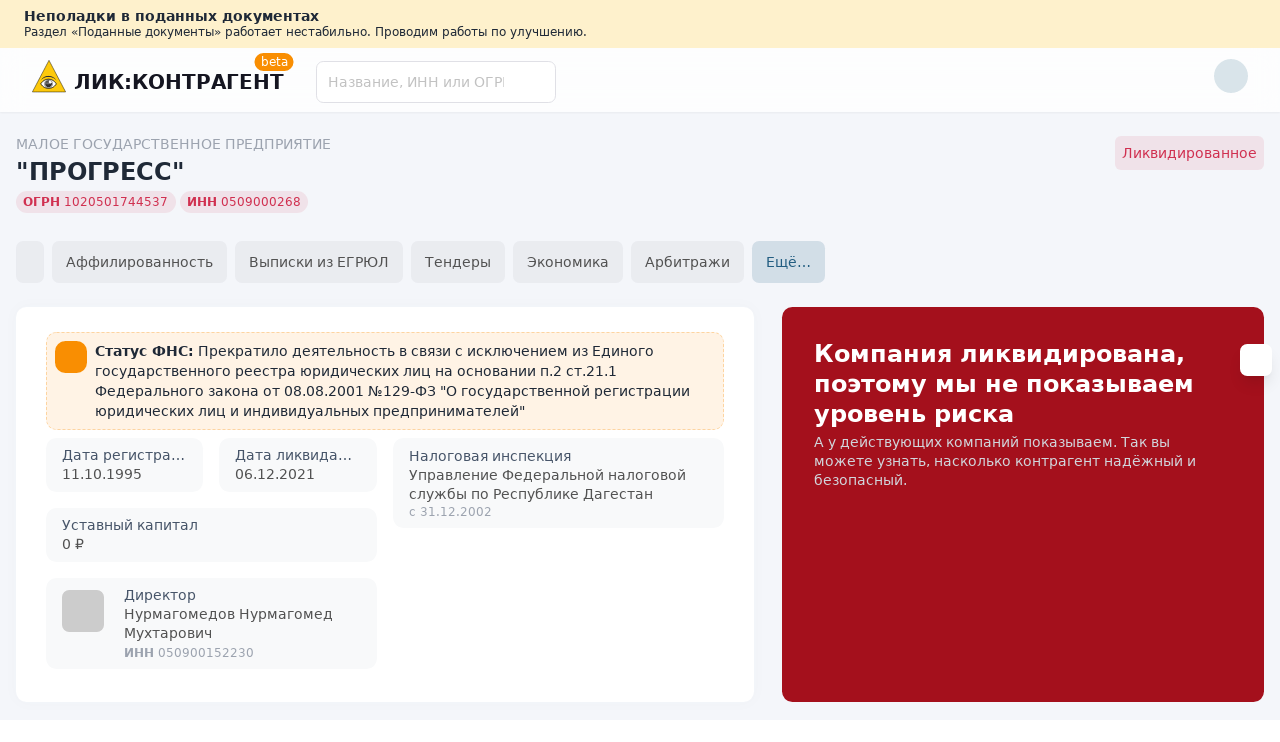

--- FILE ---
content_type: text/html;charset=utf-8
request_url: https://liccontragent.ru/company/107189122
body_size: 29568
content:
<!DOCTYPE html><html  class="" data-capo=""><head><meta charset="utf-8">
<meta name="viewport" content="width=device-width, initial-scale=1">
<title>МГП &quot;ПРОГРЕСС&quot;, Республика Дагестан, ИНН 0509000268, ОГРН 1020501744537, актуальная информация, реквизиты, контакты</title>
<style cssr-id="n-notification">.n-notification-container {

 z-index: 4000;
 position: fixed;
 overflow: visible;
 display: flex;
 flex-direction: column;
 align-items: flex-end;
 
}

.n-notification-container > .n-scrollbar {

 width: initial;
 overflow: visible;
 height: -moz-fit-content !important;
 height: fit-content !important;
 max-height: 100vh !important;
 
}

.n-notification-container > .n-scrollbar > .n-scrollbar-container {

 height: -moz-fit-content !important;
 height: fit-content !important;
 max-height: 100vh !important;
 
}

.n-notification-container > .n-scrollbar > .n-scrollbar-container .n-scrollbar-content {

 padding-top: 12px;
 padding-bottom: 33px;
 
}

.n-notification-container.n-notification-container--top, .n-notification-container.n-notification-container--top-right, .n-notification-container.n-notification-container--top-left {

 top: 12px;
 
}

.n-notification-container.n-notification-container--top.transitioning > .n-scrollbar > .n-scrollbar-container, .n-notification-container.n-notification-container--top-right.transitioning > .n-scrollbar > .n-scrollbar-container, .n-notification-container.n-notification-container--top-left.transitioning > .n-scrollbar > .n-scrollbar-container {

 min-height: 100vh !important;
 
}

.n-notification-container.n-notification-container--bottom, .n-notification-container.n-notification-container--bottom-right, .n-notification-container.n-notification-container--bottom-left {

 bottom: 12px;
 
}

.n-notification-container.n-notification-container--bottom > .n-scrollbar > .n-scrollbar-container .n-scrollbar-content, .n-notification-container.n-notification-container--bottom-right > .n-scrollbar > .n-scrollbar-container .n-scrollbar-content, .n-notification-container.n-notification-container--bottom-left > .n-scrollbar > .n-scrollbar-container .n-scrollbar-content {

 padding-bottom: 12px;
 
}

.n-notification-container.n-notification-container--bottom .n-notification-wrapper, .n-notification-container.n-notification-container--bottom-right .n-notification-wrapper, .n-notification-container.n-notification-container--bottom-left .n-notification-wrapper {

 display: flex;
 align-items: flex-end;
 margin-bottom: 0;
 margin-top: 12px;
 
}

.n-notification-container.n-notification-container--top, .n-notification-container.n-notification-container--bottom {

 left: 50%;
 transform: translateX(-50%);
 
}

.n-notification-container.n-notification-container--top .n-notification-wrapper.notification-transition-enter-from, .n-notification-container.n-notification-container--bottom .n-notification-wrapper.notification-transition-enter-from, .n-notification-container.n-notification-container--top .n-notification-wrapper.notification-transition-leave-to, .n-notification-container.n-notification-container--bottom .n-notification-wrapper.notification-transition-leave-to {

 transform: scale(0.85);
 
}

.n-notification-container.n-notification-container--top .n-notification-wrapper.notification-transition-leave-from, .n-notification-container.n-notification-container--bottom .n-notification-wrapper.notification-transition-leave-from, .n-notification-container.n-notification-container--top .n-notification-wrapper.notification-transition-enter-to, .n-notification-container.n-notification-container--bottom .n-notification-wrapper.notification-transition-enter-to {

 transform: scale(1);
 
}

.n-notification-container.n-notification-container--top .n-notification-wrapper {

 transform-origin: top center;
 
}

.n-notification-container.n-notification-container--bottom .n-notification-wrapper {

 transform-origin: bottom center;
 
}

.n-notification-container.n-notification-container--top-right .n-notification, .n-notification-container.n-notification-container--bottom-right .n-notification {

 margin-left: 28px;
 margin-right: 16px;
 
}

.n-notification-container.n-notification-container--top-left .n-notification, .n-notification-container.n-notification-container--bottom-left .n-notification {

 margin-left: 16px;
 margin-right: 28px;
 
}

.n-notification-container.n-notification-container--top-right {

 right: 0;
 
}

.n-notification-container.n-notification-container--top-right .n-notification-wrapper.notification-transition-enter-from, .n-notification-container.n-notification-container--top-right .n-notification-wrapper.notification-transition-leave-to {

 transform: translate(calc(100%), 0);
 
}

.n-notification-container.n-notification-container--top-right .n-notification-wrapper.notification-transition-leave-from, .n-notification-container.n-notification-container--top-right .n-notification-wrapper.notification-transition-enter-to {

 transform: translate(0, 0);
 
}

.n-notification-container.n-notification-container--top-left {

 left: 0;
 
}

.n-notification-container.n-notification-container--top-left .n-notification-wrapper.notification-transition-enter-from, .n-notification-container.n-notification-container--top-left .n-notification-wrapper.notification-transition-leave-to {

 transform: translate(calc(-100%), 0);
 
}

.n-notification-container.n-notification-container--top-left .n-notification-wrapper.notification-transition-leave-from, .n-notification-container.n-notification-container--top-left .n-notification-wrapper.notification-transition-enter-to {

 transform: translate(0, 0);
 
}

.n-notification-container.n-notification-container--bottom-right {

 right: 0;
 
}

.n-notification-container.n-notification-container--bottom-right .n-notification-wrapper.notification-transition-enter-from, .n-notification-container.n-notification-container--bottom-right .n-notification-wrapper.notification-transition-leave-to {

 transform: translate(calc(100%), 0);
 
}

.n-notification-container.n-notification-container--bottom-right .n-notification-wrapper.notification-transition-leave-from, .n-notification-container.n-notification-container--bottom-right .n-notification-wrapper.notification-transition-enter-to {

 transform: translate(0, 0);
 
}

.n-notification-container.n-notification-container--bottom-left {

 left: 0;
 
}

.n-notification-container.n-notification-container--bottom-left .n-notification-wrapper.notification-transition-enter-from, .n-notification-container.n-notification-container--bottom-left .n-notification-wrapper.notification-transition-leave-to {

 transform: translate(calc(-100%), 0);
 
}

.n-notification-container.n-notification-container--bottom-left .n-notification-wrapper.notification-transition-leave-from, .n-notification-container.n-notification-container--bottom-left .n-notification-wrapper.notification-transition-enter-to {

 transform: translate(0, 0);
 
}

.n-notification-container.n-notification-container--scrollable.n-notification-container--top-right {

 top: 0;
 
}

.n-notification-container.n-notification-container--scrollable.n-notification-container--top-left {

 top: 0;
 
}

.n-notification-container.n-notification-container--scrollable.n-notification-container--bottom-right {

 bottom: 0;
 
}

.n-notification-container.n-notification-container--scrollable.n-notification-container--bottom-left {

 bottom: 0;
 
}

.n-notification-container .n-notification-wrapper {

 margin-bottom: 12px;
 
}

.n-notification-container .n-notification-wrapper.notification-transition-enter-from, .n-notification-container .n-notification-wrapper.notification-transition-leave-to {

 opacity: 0;
 margin-top: 0 !important;
 margin-bottom: 0 !important;
 
}

.n-notification-container .n-notification-wrapper.notification-transition-leave-from, .n-notification-container .n-notification-wrapper.notification-transition-enter-to {

 opacity: 1;
 
}

.n-notification-container .n-notification-wrapper.notification-transition-leave-active {

 transition:
 background-color .3s var(--n-bezier),
 color .3s var(--n-bezier),
 opacity .3s var(--n-bezier),
 transform .3s var(--n-bezier-ease-in),
 max-height .3s var(--n-bezier),
 margin-top .3s linear,
 margin-bottom .3s linear,
 box-shadow .3s var(--n-bezier);
 
}

.n-notification-container .n-notification-wrapper.notification-transition-enter-active {

 transition:
 background-color .3s var(--n-bezier),
 color .3s var(--n-bezier),
 opacity .3s var(--n-bezier),
 transform .3s var(--n-bezier-ease-out),
 max-height .3s var(--n-bezier),
 margin-top .3s linear,
 margin-bottom .3s linear,
 box-shadow .3s var(--n-bezier);
 
}

.n-notification-container .n-notification {

 background-color: var(--n-color);
 color: var(--n-text-color);
 transition:
 background-color .3s var(--n-bezier),
 color .3s var(--n-bezier),
 opacity .3s var(--n-bezier),
 box-shadow .3s var(--n-bezier);
 font-family: inherit;
 font-size: var(--n-font-size);
 font-weight: 400;
 position: relative;
 display: flex;
 overflow: hidden;
 flex-shrink: 0;
 padding-left: var(--n-padding-left);
 padding-right: var(--n-padding-right);
 width: var(--n-width);
 max-width: calc(100vw - 16px - 16px);
 border-radius: var(--n-border-radius);
 box-shadow: var(--n-box-shadow);
 box-sizing: border-box;
 opacity: 1;
 
}

.n-notification-container .n-notification .n-notification__avatar .n-icon {

 color: var(--n-icon-color);
 
}

.n-notification-container .n-notification .n-notification__avatar .n-base-icon {

 color: var(--n-icon-color);
 
}

.n-notification-container .n-notification.n-notification--show-avatar .n-notification-main {

 margin-left: 40px;
 width: calc(100% - 40px); 
 
}

.n-notification-container .n-notification.n-notification--closable .n-notification-main > *:first-child {

 padding-right: 20px;
 
}

.n-notification-container .n-notification.n-notification--closable .n-notification__close {

 position: absolute;
 top: 0;
 right: 0;
 margin: var(--n-close-margin);
 transition:
 background-color .3s var(--n-bezier),
 color .3s var(--n-bezier);
 
}

.n-notification-container .n-notification .n-notification__avatar {

 position: absolute;
 top: var(--n-padding-top);
 left: var(--n-padding-left);
 width: 28px;
 height: 28px;
 font-size: 28px;
 display: flex;
 align-items: center;
 justify-content: center;
 
}

.n-notification-container .n-notification .n-notification__avatar .n-icon {
transition: color .3s var(--n-bezier);
}

.n-notification-container .n-notification .n-notification-main {

 padding-top: var(--n-padding-top);
 padding-bottom: var(--n-padding-bottom);
 box-sizing: border-box;
 display: flex;
 flex-direction: column;
 margin-left: 8px;
 width: calc(100% - 8px);
 
}

.n-notification-container .n-notification .n-notification-main .n-notification-main-footer {

 display: flex;
 align-items: center;
 justify-content: space-between;
 margin-top: 12px;
 
}

.n-notification-container .n-notification .n-notification-main .n-notification-main-footer .n-notification-main-footer__meta {

 font-size: var(--n-meta-font-size);
 transition: color .3s var(--n-bezier-ease-out);
 color: var(--n-description-text-color);
 
}

.n-notification-container .n-notification .n-notification-main .n-notification-main-footer .n-notification-main-footer__action {

 cursor: pointer;
 transition: color .3s var(--n-bezier-ease-out);
 color: var(--n-action-text-color);
 
}

.n-notification-container .n-notification .n-notification-main .n-notification-main__header {

 font-weight: var(--n-title-font-weight);
 font-size: var(--n-title-font-size);
 transition: color .3s var(--n-bezier-ease-out);
 color: var(--n-title-text-color);
 
}

.n-notification-container .n-notification .n-notification-main .n-notification-main__description {

 margin-top: 8px;
 font-size: var(--n-description-font-size);
 white-space: pre-wrap;
 word-wrap: break-word;
 transition: color .3s var(--n-bezier-ease-out);
 color: var(--n-description-text-color);
 
}

.n-notification-container .n-notification .n-notification-main .n-notification-main__content {

 line-height: var(--n-line-height);
 margin: 12px 0 0 0;
 font-family: inherit;
 white-space: pre-wrap;
 word-wrap: break-word;
 transition: color .3s var(--n-bezier-ease-out);
 color: var(--n-text-color);
 
}

.n-notification-container .n-notification .n-notification-main .n-notification-main__content:first-child {
margin: 0;
}</style>
<style cssr-id="n-global">body {

 margin: 0;
 font-size: 14px;
 font-family: v-sans, system-ui, -apple-system, BlinkMacSystemFont, "Segoe UI", sans-serif, "Apple Color Emoji", "Segoe UI Emoji", "Segoe UI Symbol";
 line-height: 1.6;
 -webkit-text-size-adjust: 100%;
 -webkit-tap-highlight-color: transparent;

}

body input {

 font-family: inherit;
 font-size: inherit;
 
}</style>
<style cssr-id="n-badge">@keyframes badge-wave-spread {
  from {
    box-shadow: 0 0 0.5px 0px var(--n-ripple-color);
    opacity: 0.6;
  }
  to {
    box-shadow: 0 0 0.5px 4.5px var(--n-ripple-color);
    opacity: 0;
  }
}

.n-badge {

 display: inline-flex;
 position: relative;
 vertical-align: middle;
 font-family: var(--n-font-family);
 
}

.n-badge.n-badge--as-is .n-badge-sup {
  position: static;
  transform: translateX(0);
}

.n-badge.n-badge--as-is .n-badge-sup.fade-in-scale-up-transition-leave-active {
  transform-origin: left bottom;
  transition: opacity .2s cubic-bezier(.4, 0, 1, 1), transform .2s cubic-bezier(.4, 0, 1, 1) ;
}

.n-badge.n-badge--as-is .n-badge-sup.fade-in-scale-up-transition-enter-active {
  transform-origin: left bottom;
  transition: opacity .2s cubic-bezier(0, 0, .2, 1), transform .2s cubic-bezier(0, 0, .2, 1) ;
}

.n-badge.n-badge--as-is .n-badge-sup.fade-in-scale-up-transition-enter-from, .n-badge.n-badge--as-is .n-badge-sup.fade-in-scale-up-transition-leave-to {
  opacity: 0;
  transform: translateX(0) scale(.9);
}

.n-badge.n-badge--as-is .n-badge-sup.fade-in-scale-up-transition-leave-from, .n-badge.n-badge--as-is .n-badge-sup.fade-in-scale-up-transition-enter-to {
  opacity: 1;
  transform: translateX(0) scale(1);
}

.n-badge.n-badge--dot .n-badge-sup {

 height: 8px;
 width: 8px;
 padding: 0;
 min-width: 8px;
 left: 100%;
 bottom: calc(100% - 4px);
 
}

.n-badge.n-badge--dot .n-badge-sup ::before {
border-radius: 4px;
}

.n-badge .n-badge-sup {

 background: var(--n-color);
 transition:
 background-color .3s var(--n-bezier),
 color .3s var(--n-bezier);
 color: #FFF;
 position: absolute;
 height: 18px;
 line-height: 18px;
 border-radius: 9px;
 padding: 0 6px;
 text-align: center;
 font-size: var(--n-font-size);
 transform: translateX(-50%);
 left: 100%;
 bottom: calc(100% - 9px);
 font-variant-numeric: tabular-nums;
 z-index: 1;
 display: flex;
 align-items: center;
 
}

.n-badge .n-badge-sup.fade-in-scale-up-transition-leave-active {
  transform-origin: left bottom;
  transition: opacity .2s cubic-bezier(.4, 0, 1, 1), transform .2s cubic-bezier(.4, 0, 1, 1) ;
}

.n-badge .n-badge-sup.fade-in-scale-up-transition-enter-active {
  transform-origin: left bottom;
  transition: opacity .2s cubic-bezier(0, 0, .2, 1), transform .2s cubic-bezier(0, 0, .2, 1) ;
}

.n-badge .n-badge-sup.fade-in-scale-up-transition-enter-from, .n-badge .n-badge-sup.fade-in-scale-up-transition-leave-to {
  opacity: 0;
  transform: translateX(-50%) scale(.9);
}

.n-badge .n-badge-sup.fade-in-scale-up-transition-leave-from, .n-badge .n-badge-sup.fade-in-scale-up-transition-enter-to {
  opacity: 1;
  transform: translateX(-50%) scale(1);
}

.n-badge .n-badge-sup .n-base-wave {
  z-index: 1;
  animation-duration: 2s;
  animation-iteration-count: infinite;
  animation-delay: 1s;
  animation-timing-function: var(--n-ripple-bezier);
  animation-name: badge-wave-spread;
}

.n-badge .n-badge-sup::before {

 opacity: 0;
 transform: scale(1);
 border-radius: 9px;
 content: "";
 position: absolute;
 left: 0;
 right: 0;
 top: 0;
 bottom: 0;
 
}</style>
<style cssr-id="__badge-1004c3t-w">.__badge-1004c3t-w {
--n-font-size: 12px;--n-font-family: Roboto, ui-sans-serif, system-ui;--n-color: #F98E02;--n-ripple-color: #F98E02;--n-bezier: cubic-bezier(.4, 0, .2, 1);--n-ripple-bezier: cubic-bezier(0, 0, .2, 1);
}</style>
<style cssr-id="n-base-slot-machine">@keyframes n-base-slot-machine-fade-up-in {

 from {
 transform: translateY(60%);
 opacity: 0;
 }
 to {
 transform: translateY(0);
 opacity: 1;
 }
 
}

@keyframes n-base-slot-machine-fade-down-in {

 from {
 transform: translateY(-60%);
 opacity: 0;
 }
 to {
 transform: translateY(0);
 opacity: 1;
 }
 
}

@keyframes n-base-slot-machine-fade-up-out {

 from {
 transform: translateY(0%);
 opacity: 1;
 }
 to {
 transform: translateY(-60%);
 opacity: 0;
 }
 
}

@keyframes n-base-slot-machine-fade-down-out {

 from {
 transform: translateY(0%);
 opacity: 1;
 }
 to {
 transform: translateY(60%);
 opacity: 0;
 }
 
}

.n-base-slot-machine {

 overflow: hidden;
 white-space: nowrap;
 display: inline-block;
 height: 18px;
 line-height: 18px;
 
}

.n-base-slot-machine .n-base-slot-machine-number {

 display: inline-block;
 position: relative;
 height: 18px;
 width: .6em;
 max-width: .6em;
 
}

.n-base-slot-machine .n-base-slot-machine-number.fade-up-width-expand-transition-leave-active {
  transition: 
 opacity .2s cubic-bezier(0, 0, .2, 1),
 max-width .2s cubic-bezier(0, 0, .2, 1),
 transform .2s cubic-bezier(0, 0, .2, 1)
 ;
}

.n-base-slot-machine .n-base-slot-machine-number.fade-up-width-expand-transition-enter-active {
  transition: 
 opacity .2s cubic-bezier(0, 0, .2, 1),
 max-width .2s cubic-bezier(0, 0, .2, 1),
 transform .2s cubic-bezier(0, 0, .2, 1)
 ;
}

.n-base-slot-machine .n-base-slot-machine-number.fade-up-width-expand-transition-enter-to {
  opacity: 1;
  transform: translateX(0) translateY(0);
}

.n-base-slot-machine .n-base-slot-machine-number.fade-up-width-expand-transition-enter-from {
  max-width: 0 !important;
  opacity: 0;
  transform: translateY(60%);
}

.n-base-slot-machine .n-base-slot-machine-number.fade-up-width-expand-transition-leave-from {
  opacity: 1;
  transform: translateY(0);
}

.n-base-slot-machine .n-base-slot-machine-number.fade-up-width-expand-transition-leave-to {
  max-width: 0 !important;
  opacity: 0;
  transform: translateY(60%);
}

.n-base-slot-machine .n-base-slot-machine-number.fade-in-width-expand-transition-leave-from, .n-base-slot-machine .n-base-slot-machine-number.fade-in-width-expand-transition-enter-to {
  opacity: 1;
}

.n-base-slot-machine .n-base-slot-machine-number.fade-in-width-expand-transition-leave-to, .n-base-slot-machine .n-base-slot-machine-number.fade-in-width-expand-transition-enter-from {

 opacity: 0!important;
 margin-left: 0!important;
 margin-right: 0!important;
 
}

.n-base-slot-machine .n-base-slot-machine-number.fade-in-width-expand-transition-leave-active {

 overflow: hidden;
 transition:
 opacity .2s cubic-bezier(.4, 0, .2, 1),
 max-width .2s cubic-bezier(.4, 0, .2, 1) 0s,
 margin-left .2s cubic-bezier(.4, 0, .2, 1) 0s,
 margin-right .2s cubic-bezier(.4, 0, .2, 1) 0s;
 
}

.n-base-slot-machine .n-base-slot-machine-number.fade-in-width-expand-transition-enter-active {

 overflow: hidden;
 transition:
 opacity .2s cubic-bezier(.4, 0, .2, 1) 0s,
 max-width .2s cubic-bezier(.4, 0, .2, 1),
 margin-left .2s cubic-bezier(.4, 0, .2, 1),
 margin-right .2s cubic-bezier(.4, 0, .2, 1);
 
}

.n-base-slot-machine .n-base-slot-machine-number .n-base-slot-machine-old-number {

 display: inline-block;
 opacity: 0;
 position: absolute;
 left: 0;
 right: 0;
 
}

.n-base-slot-machine .n-base-slot-machine-number .n-base-slot-machine-old-number.n-base-slot-machine-old-number--top {
  transform: translateY(-100%);
}

.n-base-slot-machine .n-base-slot-machine-number .n-base-slot-machine-old-number.n-base-slot-machine-old-number--bottom {
  transform: translateY(100%);
}

.n-base-slot-machine .n-base-slot-machine-number .n-base-slot-machine-old-number.n-base-slot-machine-old-number--down-scroll {
  animation: n-base-slot-machine-fade-down-out .2s cubic-bezier(0, 0, .2, 1);
  animation-iteration-count: 1;
}

.n-base-slot-machine .n-base-slot-machine-number .n-base-slot-machine-old-number.n-base-slot-machine-old-number--up-scroll {
  animation: n-base-slot-machine-fade-up-out .2s cubic-bezier(0, 0, .2, 1);
  animation-iteration-count: 1;
}

.n-base-slot-machine .n-base-slot-machine-number .n-base-slot-machine-current-number {

 display: inline-block;
 position: absolute;
 left: 0;
 top: 0;
 bottom: 0;
 right: 0;
 opacity: 1;
 transform: translateY(0);
 width: .6em;
 
}

.n-base-slot-machine .n-base-slot-machine-number .n-base-slot-machine-current-number.n-base-slot-machine-current-number--down-scroll {
  animation: n-base-slot-machine-fade-down-in .2s cubic-bezier(0, 0, .2, 1);
  animation-iteration-count: 1;
}

.n-base-slot-machine .n-base-slot-machine-number .n-base-slot-machine-current-number.n-base-slot-machine-current-number--up-scroll {
  animation: n-base-slot-machine-fade-up-in .2s cubic-bezier(0, 0, .2, 1);
  animation-iteration-count: 1;
}

.n-base-slot-machine .n-base-slot-machine-number .n-base-slot-machine-current-number .n-base-slot-machine-current-number__inner {

 display: inline-block;
 position: absolute;
 right: 0;
 top: 0;
 width: .6em;
 
}

.n-base-slot-machine .n-base-slot-machine-number .n-base-slot-machine-current-number .n-base-slot-machine-current-number__inner.n-base-slot-machine-current-number__inner--not-number {

 right: unset;
 left: 0;
 
}</style>
<style cssr-id="n-auto-complete">.n-auto-complete {

 z-index: auto;
 position: relative;
 display: inline-flex;
 width: 100%;
 
}

.n-auto-complete-menu {

 margin: 4px 0;
 box-shadow: var(--n-menu-box-shadow);
 
}

.n-auto-complete-menu.fade-in-scale-up-transition-leave-active {
  transform-origin: inherit;
  transition: opacity .2s cubic-bezier(.4, 0, 1, 1), transform .2s cubic-bezier(.4, 0, 1, 1) ,background-color .3s var(--n-bezier), box-shadow .3s var(--n-bezier);
}

.n-auto-complete-menu.fade-in-scale-up-transition-enter-active {
  transform-origin: inherit;
  transition: opacity .2s cubic-bezier(0, 0, .2, 1), transform .2s cubic-bezier(0, 0, .2, 1) ,background-color .3s var(--n-bezier), box-shadow .3s var(--n-bezier);
}

.n-auto-complete-menu.fade-in-scale-up-transition-enter-from, .n-auto-complete-menu.fade-in-scale-up-transition-leave-to {
  opacity: 0;
  transform:  scale(.9);
}

.n-auto-complete-menu.fade-in-scale-up-transition-leave-from, .n-auto-complete-menu.fade-in-scale-up-transition-enter-to {
  opacity: 1;
  transform:  scale(1);
}</style>
<style cssr-id="n-input">.n-input {

 max-width: 100%;
 cursor: text;
 line-height: 1.5;
 z-index: auto;
 outline: none;
 box-sizing: border-box;
 position: relative;
 display: inline-flex;
 border-radius: var(--n-border-radius);
 background-color: var(--n-color);
 transition: background-color .3s var(--n-bezier);
 font-size: var(--n-font-size);
 --n-padding-vertical: calc((var(--n-height) - 1.5 * var(--n-font-size)) / 2);

}

.n-input .n-input__input, .n-input .n-input__textarea {

 overflow: hidden;
 flex-grow: 1;
 position: relative;
 
}

.n-input .n-input__input-el, .n-input .n-input__textarea-el, .n-input .n-input__input-mirror, .n-input .n-input__textarea-mirror, .n-input .n-input__separator, .n-input .n-input__placeholder {

 box-sizing: border-box;
 font-size: inherit;
 line-height: 1.5;
 font-family: inherit;
 border: none;
 outline: none;
 background-color: #0000;
 text-align: inherit;
 transition:
 -webkit-text-fill-color .3s var(--n-bezier),
 caret-color .3s var(--n-bezier),
 color .3s var(--n-bezier),
 text-decoration-color .3s var(--n-bezier);
 
}

.n-input .n-input__input-el, .n-input .n-input__textarea-el {

 -webkit-appearance: none;
 scrollbar-width: none;
 width: 100%;
 min-width: 0;
 text-decoration-color: var(--n-text-decoration-color);
 color: var(--n-text-color);
 caret-color: var(--n-caret-color);
 background-color: transparent;
 
}

.n-input .n-input__input-el::-webkit-scrollbar, .n-input .n-input__textarea-el::-webkit-scrollbar, .n-input .n-input__input-el::-webkit-scrollbar-track-piece, .n-input .n-input__textarea-el::-webkit-scrollbar-track-piece, .n-input .n-input__input-el::-webkit-scrollbar-thumb, .n-input .n-input__textarea-el::-webkit-scrollbar-thumb {

 width: 0;
 height: 0;
 display: none;
 
}

.n-input .n-input__input-el::placeholder, .n-input .n-input__textarea-el::placeholder {

 color: #0000;
 -webkit-text-fill-color: transparent !important;
 
}

.n-input .n-input__input-el:-webkit-autofill ~ .n-input__placeholder, .n-input .n-input__textarea-el:-webkit-autofill ~ .n-input__placeholder {
display: none;
}

.n-input.n-input--round:not(.n-input--textarea) {
border-radius: calc(var(--n-height) / 2);
}

.n-input .n-input__placeholder {

 pointer-events: none;
 position: absolute;
 left: 0;
 right: 0;
 top: 0;
 bottom: 0;
 overflow: hidden;
 color: var(--n-placeholder-color);
 
}

.n-input .n-input__placeholder span {

 width: 100%;
 display: inline-block;
 
}

.n-input.n-input--textarea .n-input__placeholder {
overflow: visible;
}

.n-input:not(.n-input--autosize) {
width: 100%;
}

.n-input.n-input--autosize .n-input__textarea-el, .n-input.n-input--autosize .n-input__input-el {

 position: absolute;
 top: 0;
 left: 0;
 height: 100%;
 
}

.n-input .n-input-wrapper {

 overflow: hidden;
 display: inline-flex;
 flex-grow: 1;
 position: relative;
 padding-left: var(--n-padding-left);
 padding-right: var(--n-padding-right);
 
}

.n-input .n-input__input-mirror {

 padding: 0;
 height: var(--n-height);
 line-height: var(--n-height);
 overflow: hidden;
 visibility: hidden;
 position: static;
 white-space: pre;
 pointer-events: none;
 
}

.n-input .n-input__input-el {

 padding: 0;
 height: var(--n-height);
 line-height: var(--n-height);
 
}

.n-input .n-input__input-el[type=password]::-ms-reveal {
display: none;
}

.n-input .n-input__input-el + .n-input__placeholder {

 display: flex;
 align-items: center; 
 
}

.n-input:not(.n-input--textarea) .n-input__placeholder {
white-space: nowrap;
}

.n-input .n-input__eye {

 display: flex;
 align-items: center;
 justify-content: center;
 transition: color .3s var(--n-bezier);
 
}

.n-input.n-input--textarea {
width: 100%;
}

.n-input.n-input--textarea .n-input-word-count {

 position: absolute;
 right: var(--n-padding-right);
 bottom: var(--n-padding-vertical);
 
}

.n-input.n-input--textarea.n-input--resizable .n-input-wrapper {

 resize: vertical;
 min-height: var(--n-height);
 
}

.n-input.n-input--textarea .n-input__textarea-el, .n-input.n-input--textarea .n-input__textarea-mirror, .n-input.n-input--textarea .n-input__placeholder {

 height: 100%;
 padding-left: 0;
 padding-right: 0;
 padding-top: var(--n-padding-vertical);
 padding-bottom: var(--n-padding-vertical);
 word-break: break-word;
 display: inline-block;
 vertical-align: bottom;
 box-sizing: border-box;
 line-height: var(--n-line-height-textarea);
 margin: 0;
 resize: none;
 white-space: pre-wrap;
 scroll-padding-block-end: var(--n-padding-vertical);
 
}

.n-input.n-input--textarea .n-input__textarea-mirror {

 width: 100%;
 pointer-events: none;
 overflow: hidden;
 visibility: hidden;
 position: static;
 white-space: pre-wrap;
 overflow-wrap: break-word;
 
}

.n-input.n-input--pair .n-input__input-el, .n-input.n-input--pair .n-input__placeholder {
text-align: center;
}

.n-input.n-input--pair .n-input__separator {

 display: flex;
 align-items: center;
 transition: color .3s var(--n-bezier);
 color: var(--n-text-color);
 white-space: nowrap;
 
}

.n-input.n-input--pair .n-input__separator .n-icon {

 color: var(--n-icon-color);
 
}

.n-input.n-input--pair .n-input__separator .n-base-icon {

 color: var(--n-icon-color);
 
}

.n-input.n-input--disabled {

 cursor: not-allowed;
 background-color: var(--n-color-disabled);
 
}

.n-input.n-input--disabled .n-input__border {
border: var(--n-border-disabled);
}

.n-input.n-input--disabled .n-input__input-el, .n-input.n-input--disabled .n-input__textarea-el {

 cursor: not-allowed;
 color: var(--n-text-color-disabled);
 text-decoration-color: var(--n-text-color-disabled);
 
}

.n-input.n-input--disabled .n-input__placeholder {
color: var(--n-placeholder-color-disabled);
}

.n-input.n-input--disabled .n-input__separator {
color: var(--n-text-color-disabled);
}

.n-input.n-input--disabled .n-input__separator .n-icon {

 color: var(--n-icon-color-disabled);
 
}

.n-input.n-input--disabled .n-input__separator .n-base-icon {

 color: var(--n-icon-color-disabled);
 
}

.n-input.n-input--disabled .n-input-word-count {

 color: var(--n-count-text-color-disabled);
 
}

.n-input.n-input--disabled .n-input__suffix, .n-input.n-input--disabled .n-input__prefix {
color: var(--n-text-color-disabled);
}

.n-input.n-input--disabled .n-input__suffix .n-icon, .n-input.n-input--disabled .n-input__prefix .n-icon {

 color: var(--n-icon-color-disabled);
 
}

.n-input.n-input--disabled .n-input__suffix .n-internal-icon, .n-input.n-input--disabled .n-input__prefix .n-internal-icon {

 color: var(--n-icon-color-disabled);
 
}

.n-input:not(.n-input--disabled) .n-input__eye {

 color: var(--n-icon-color);
 cursor: pointer;
 
}

.n-input:not(.n-input--disabled) .n-input__eye:hover {

 color: var(--n-icon-color-hover);
 
}

.n-input:not(.n-input--disabled) .n-input__eye:active {

 color: var(--n-icon-color-pressed);
 
}

.n-input:not(.n-input--disabled):hover .n-input__state-border {
border: var(--n-border-hover);
}

.n-input:not(.n-input--disabled).n-input--focus {
background-color: var(--n-color-focus);
}

.n-input:not(.n-input--disabled).n-input--focus .n-input__state-border {

 border: var(--n-border-focus);
 box-shadow: var(--n-box-shadow-focus);
 
}

.n-input .n-input__border, .n-input .n-input__state-border {

 box-sizing: border-box;
 position: absolute;
 left: 0;
 right: 0;
 top: 0;
 bottom: 0;
 pointer-events: none;
 border-radius: inherit;
 border: var(--n-border);
 transition:
 box-shadow .3s var(--n-bezier),
 border-color .3s var(--n-bezier);
 
}

.n-input .n-input__state-border {

 border-color: #0000;
 z-index: 1;
 
}

.n-input .n-input__prefix {
margin-right: 4px;
}

.n-input .n-input__suffix {

 margin-left: 4px;
 
}

.n-input .n-input__suffix, .n-input .n-input__prefix {

 transition: color .3s var(--n-bezier);
 flex-wrap: nowrap;
 flex-shrink: 0;
 line-height: var(--n-height);
 white-space: nowrap;
 display: inline-flex;
 align-items: center;
 justify-content: center;
 color: var(--n-suffix-text-color);
 
}

.n-input .n-input__suffix .n-base-loading, .n-input .n-input__prefix .n-base-loading {

 font-size: var(--n-icon-size);
 margin: 0 2px;
 color: var(--n-loading-color);
 
}

.n-input .n-input__suffix .n-base-clear, .n-input .n-input__prefix .n-base-clear {

 font-size: var(--n-icon-size);
 
}

.n-input .n-input__suffix .n-base-clear .n-base-clear__placeholder .n-base-icon, .n-input .n-input__prefix .n-base-clear .n-base-clear__placeholder .n-base-icon {

 transition: color .3s var(--n-bezier);
 color: var(--n-icon-color);
 font-size: var(--n-icon-size);
 
}

.n-input .n-input__suffix > .n-icon, .n-input .n-input__prefix > .n-icon {

 transition: color .3s var(--n-bezier);
 color: var(--n-icon-color);
 font-size: var(--n-icon-size);
 
}

.n-input .n-input__suffix .n-base-icon, .n-input .n-input__prefix .n-base-icon {

 font-size: var(--n-icon-size);
 
}

.n-input .n-input-word-count {

 pointer-events: none;
 line-height: 1.5;
 font-size: .85em;
 color: var(--n-count-text-color);
 transition: color .3s var(--n-bezier);
 margin-left: 4px;
 font-variant: tabular-nums;
 
}

.n-input.n-input--warning-status:not(.n-input--disabled) .n-base-loading {

 color: var(--n-loading-color-warning)
 
}

.n-input.n-input--warning-status:not(.n-input--disabled) .n-input__input-el, .n-input.n-input--warning-status:not(.n-input--disabled) .n-input__textarea-el {

 caret-color: var(--n-caret-color-warning);
 
}

.n-input.n-input--warning-status:not(.n-input--disabled) .n-input__state-border {

 border: var(--n-border-warning);
 
}

.n-input.n-input--warning-status:not(.n-input--disabled):hover .n-input__state-border {

 border: var(--n-border-hover-warning);
 
}

.n-input.n-input--warning-status:not(.n-input--disabled):focus {

 background-color: var(--n-color-focus-warning);
 
}

.n-input.n-input--warning-status:not(.n-input--disabled):focus .n-input__state-border {

 box-shadow: var(--n-box-shadow-focus-warning);
 border: var(--n-border-focus-warning);
 
}

.n-input.n-input--warning-status:not(.n-input--disabled).n-input--focus {

 background-color: var(--n-color-focus-warning);
 
}

.n-input.n-input--warning-status:not(.n-input--disabled).n-input--focus .n-input__state-border {

 box-shadow: var(--n-box-shadow-focus-warning);
 border: var(--n-border-focus-warning);
 
}

.n-input.n-input--error-status:not(.n-input--disabled) .n-base-loading {

 color: var(--n-loading-color-error)
 
}

.n-input.n-input--error-status:not(.n-input--disabled) .n-input__input-el, .n-input.n-input--error-status:not(.n-input--disabled) .n-input__textarea-el {

 caret-color: var(--n-caret-color-error);
 
}

.n-input.n-input--error-status:not(.n-input--disabled) .n-input__state-border {

 border: var(--n-border-error);
 
}

.n-input.n-input--error-status:not(.n-input--disabled):hover .n-input__state-border {

 border: var(--n-border-hover-error);
 
}

.n-input.n-input--error-status:not(.n-input--disabled):focus {

 background-color: var(--n-color-focus-error);
 
}

.n-input.n-input--error-status:not(.n-input--disabled):focus .n-input__state-border {

 box-shadow: var(--n-box-shadow-focus-error);
 border: var(--n-border-focus-error);
 
}

.n-input.n-input--error-status:not(.n-input--disabled).n-input--focus {

 background-color: var(--n-color-focus-error);
 
}

.n-input.n-input--error-status:not(.n-input--disabled).n-input--focus .n-input__state-border {

 box-shadow: var(--n-box-shadow-focus-error);
 border: var(--n-border-focus-error);
 
}</style>
<style cssr-id="__input-1004c3t-m">.__input-1004c3t-m {
--n-bezier: cubic-bezier(.4, 0, .2, 1);--n-count-text-color: #a3a3a3;--n-count-text-color-disabled: rgba(194, 194, 194, 1);--n-color: rgba(255, 255, 255, 1);--n-font-size: 14px;--n-border-radius: 0.45rem;--n-height: 42px;--n-padding-left: 12px;--n-padding-right: 12px;--n-text-color: #525252;--n-caret-color: #225D81;--n-text-decoration-color: #525252;--n-border: 1px solid rgb(224, 224, 230);--n-border-disabled: 1px solid rgb(224, 224, 230);--n-border-hover: 1px solid #18496E;--n-border-focus: 1px solid #18496E;--n-placeholder-color: rgba(194, 194, 194, 1);--n-placeholder-color-disabled: rgba(209, 209, 209, 1);--n-icon-size: 16px;--n-line-height-textarea: 1.6;--n-color-disabled: rgb(250, 250, 252);--n-color-focus: rgba(255, 255, 255, 1);--n-text-color-disabled: rgba(194, 194, 194, 1);--n-box-shadow-focus: 0 0 0 2px rgba(34, 93, 129, 0.2);--n-loading-color: #225D81;--n-caret-color-warning: #F98E02;--n-color-focus-warning: rgba(255, 255, 255, 1);--n-box-shadow-focus-warning: 0 0 0 2px rgba(249, 142, 2, 0.2);--n-border-warning: 1px solid #F98E02;--n-border-focus-warning: 1px solid #D67001;--n-border-hover-warning: 1px solid #D67001;--n-loading-color-warning: #F98E02;--n-caret-color-error: #d03050;--n-color-focus-error: rgba(255, 255, 255, 1);--n-box-shadow-focus-error: 0 0 0 2px rgba(208, 48, 80, 0.2);--n-border-error: 1px solid #d03050;--n-border-focus-error: 1px solid #de576d;--n-border-hover-error: 1px solid #de576d;--n-loading-color-error: #d03050;--n-clear-color: rgba(194, 194, 194, 1);--n-clear-size: 16px;--n-clear-color-hover: rgba(146, 146, 146, 1);--n-clear-color-pressed: rgba(175, 175, 175, 1);--n-icon-color: rgba(194, 194, 194, 1);--n-icon-color-hover: rgba(146, 146, 146, 1);--n-icon-color-pressed: rgba(175, 175, 175, 1);--n-icon-color-disabled: rgba(209, 209, 209, 1);--n-suffix-text-color: #525252;
}</style>
<style cssr-id="n-base-clear">.n-base-clear {

 flex-shrink: 0;
 height: 1em;
 width: 1em;
 position: relative;

}

.n-base-clear > .n-base-clear__clear {

 font-size: var(--n-clear-size);
 height: 1em;
 width: 1em;
 cursor: pointer;
 color: var(--n-clear-color);
 transition: color .3s var(--n-bezier);
 display: flex;
 
}

.n-base-clear > .n-base-clear__clear:hover {

 color: var(--n-clear-color-hover)!important;
 
}

.n-base-clear > .n-base-clear__clear:active {

 color: var(--n-clear-color-pressed)!important;
 
}

.n-base-clear > .n-base-clear__placeholder {

 display: flex;
 
}

.n-base-clear > .n-base-clear__clear, .n-base-clear > .n-base-clear__placeholder {

 position: absolute;
 left: 50%;
 top: 50%;
 transform: translateX(-50%) translateY(-50%);
 
}

.n-base-clear > .n-base-clear__clear.icon-switch-transition-enter-from, .n-base-clear > .n-base-clear__placeholder.icon-switch-transition-enter-from, .n-base-clear > .n-base-clear__clear.icon-switch-transition-leave-to, .n-base-clear > .n-base-clear__placeholder.icon-switch-transition-leave-to {
  transform: translateX(-50%) translateY(-50%) scale(0.75);
  left: 50%;
  top: 50%;
  opacity: 0;
}

.n-base-clear > .n-base-clear__clear.icon-switch-transition-enter-to, .n-base-clear > .n-base-clear__placeholder.icon-switch-transition-enter-to, .n-base-clear > .n-base-clear__clear.icon-switch-transition-leave-from, .n-base-clear > .n-base-clear__placeholder.icon-switch-transition-leave-from {
  transform: scale(1) translateX(-50%) translateY(-50%);
  left: 50%;
  top: 50%;
  opacity: 1;
}

.n-base-clear > .n-base-clear__clear.icon-switch-transition-enter-active, .n-base-clear > .n-base-clear__placeholder.icon-switch-transition-enter-active, .n-base-clear > .n-base-clear__clear.icon-switch-transition-leave-active, .n-base-clear > .n-base-clear__placeholder.icon-switch-transition-leave-active {
  transform-origin: center;
  position: absolute;
  left: 50%;
  top: 50%;
  transition: all .3s cubic-bezier(.4, 0, .2, 1) !important;
}</style>
<style cssr-id="n-base-loading">@keyframes rotator {

 0% {
 -webkit-transform: rotate(0deg);
 transform: rotate(0deg);
 }
 100% {
 -webkit-transform: rotate(360deg);
 transform: rotate(360deg);
 }
}

.n-base-loading {

 position: relative;
 line-height: 0;
 width: 1em;
 height: 1em;
 
}

.n-base-loading .n-base-loading__transition-wrapper {

 position: absolute;
 width: 100%;
 height: 100%;
 
}

.n-base-loading .n-base-loading__transition-wrapper.icon-switch-transition-enter-from, .n-base-loading .n-base-loading__transition-wrapper.icon-switch-transition-leave-to {
  transform:  scale(0.75);
  left: 0;
  top: 0;
  opacity: 0;
}

.n-base-loading .n-base-loading__transition-wrapper.icon-switch-transition-enter-to, .n-base-loading .n-base-loading__transition-wrapper.icon-switch-transition-leave-from {
  transform: scale(1) ;
  left: 0;
  top: 0;
  opacity: 1;
}

.n-base-loading .n-base-loading__transition-wrapper.icon-switch-transition-enter-active, .n-base-loading .n-base-loading__transition-wrapper.icon-switch-transition-leave-active {
  transform-origin: center;
  position: absolute;
  left: 0;
  top: 0;
  transition: all .3s cubic-bezier(.4, 0, .2, 1) !important;
}

.n-base-loading .n-base-loading__placeholder {

 position: absolute;
 left: 50%;
 top: 50%;
 transform: translateX(-50%) translateY(-50%);
 
}

.n-base-loading .n-base-loading__placeholder.icon-switch-transition-enter-from, .n-base-loading .n-base-loading__placeholder.icon-switch-transition-leave-to {
  transform: translateX(-50%) translateY(-50%) scale(0.75);
  left: 50%;
  top: 50%;
  opacity: 0;
}

.n-base-loading .n-base-loading__placeholder.icon-switch-transition-enter-to, .n-base-loading .n-base-loading__placeholder.icon-switch-transition-leave-from {
  transform: scale(1) translateX(-50%) translateY(-50%);
  left: 50%;
  top: 50%;
  opacity: 1;
}

.n-base-loading .n-base-loading__placeholder.icon-switch-transition-enter-active, .n-base-loading .n-base-loading__placeholder.icon-switch-transition-leave-active {
  transform-origin: center;
  position: absolute;
  left: 50%;
  top: 50%;
  transition: all .3s cubic-bezier(.4, 0, .2, 1) !important;
}

.n-base-loading .n-base-loading__container {

 animation: rotator 3s linear infinite both;
 
}

.n-base-loading .n-base-loading__container .n-base-loading__icon {

 height: 1em;
 width: 1em;
 
}</style>
<style cssr-id="vueuc/binder">.v-binder-follower-container {
  position: absolute;
  left: 0;
  right: 0;
  top: 0;
  height: 0;
  pointer-events: none;
  z-index: auto;
}

.v-binder-follower-content {
  position: absolute;
  z-index: auto;
}

.v-binder-follower-content > * {
  pointer-events: all;
}</style>
<style cssr-id="n-tag">.n-tag {

 --n-close-margin: var(--n-close-margin-top) var(--n-close-margin-right) var(--n-close-margin-bottom) var(--n-close-margin-left);
 white-space: nowrap;
 position: relative;
 box-sizing: border-box;
 cursor: default;
 display: inline-flex;
 align-items: center;
 flex-wrap: nowrap;
 padding: var(--n-padding);
 border-radius: var(--n-border-radius);
 color: var(--n-text-color);
 background-color: var(--n-color);
 transition: 
 border-color .3s var(--n-bezier),
 background-color .3s var(--n-bezier),
 color .3s var(--n-bezier),
 box-shadow .3s var(--n-bezier),
 opacity .3s var(--n-bezier);
 line-height: 1;
 height: var(--n-height);
 font-size: var(--n-font-size);

}

.n-tag.n-tag--strong {

 font-weight: var(--n-font-weight-strong);
 
}

.n-tag .n-tag__border {

 pointer-events: none;
 position: absolute;
 left: 0;
 right: 0;
 top: 0;
 bottom: 0;
 border-radius: inherit;
 border: var(--n-border);
 transition: border-color .3s var(--n-bezier);
 
}

.n-tag .n-tag__icon {

 display: flex;
 margin: 0 4px 0 0;
 color: var(--n-text-color);
 transition: color .3s var(--n-bezier);
 font-size: var(--n-avatar-size-override);
 
}

.n-tag .n-tag__avatar {

 display: flex;
 margin: 0 6px 0 0;
 
}

.n-tag .n-tag__close {

 margin: var(--n-close-margin);
 transition:
 background-color .3s var(--n-bezier),
 color .3s var(--n-bezier);
 
}

.n-tag.n-tag--round {

 padding: 0 calc(var(--n-height) / 3);
 border-radius: calc(var(--n-height) / 2);
 
}

.n-tag.n-tag--round .n-tag__icon {

 margin: 0 4px 0 calc((var(--n-height) - 8px) / -2);
 
}

.n-tag.n-tag--round .n-tag__avatar {

 margin: 0 6px 0 calc((var(--n-height) - 8px) / -2);
 
}

.n-tag.n-tag--round.n-tag--closable {

 padding: 0 calc(var(--n-height) / 4) 0 calc(var(--n-height) / 3);
 
}

.n-tag.n-tag--icon.n-tag--round, .n-tag.n-tag--avatar.n-tag--round {

 padding: 0 calc(var(--n-height) / 3) 0 calc(var(--n-height) / 2);
 
}

.n-tag.n-tag--disabled {

 cursor: not-allowed !important;
 opacity: var(--n-opacity-disabled);
 
}

.n-tag.n-tag--checkable {

 cursor: pointer;
 box-shadow: none;
 color: var(--n-text-color-checkable);
 background-color: var(--n-color-checkable);
 
}

.n-tag.n-tag--checkable:not(.n-tag--disabled):hover {
background-color: var(--n-color-hover-checkable);
}

.n-tag.n-tag--checkable:not(.n-tag--disabled):hover:not(.n-tag--checked) {
color: var(--n-text-color-hover-checkable);
}

.n-tag.n-tag--checkable:not(.n-tag--disabled):active {
background-color: var(--n-color-pressed-checkable);
}

.n-tag.n-tag--checkable:not(.n-tag--disabled):active:not(.n-tag--checked) {
color: var(--n-text-color-pressed-checkable);
}

.n-tag.n-tag--checkable.n-tag--checked {

 color: var(--n-text-color-checked);
 background-color: var(--n-color-checked);
 
}

.n-tag.n-tag--checkable.n-tag--checked:not(.n-tag--disabled):hover {
background-color: var(--n-color-checked-hover);
}

.n-tag.n-tag--checkable.n-tag--checked:not(.n-tag--disabled):active {
background-color: var(--n-color-checked-pressed);
}</style>
<style cssr-id="__tag-1004c3t-es">.__tag-1004c3t-es {
--n-font-weight-strong: 500;--n-avatar-size-override: calc(22px - 8px);--n-bezier: cubic-bezier(.4, 0, .2, 1);--n-border-radius: 6px;--n-border: 1px solid rgba(208, 48, 80, 0.23);--n-close-icon-size: 12px;--n-close-color-pressed: rgba(208, 48, 80, 0.18);--n-close-color-hover: rgba(208, 48, 80, 0.12);--n-close-border-radius: 2px;--n-close-icon-color: #d03050;--n-close-icon-color-hover: #d03050;--n-close-icon-color-pressed: #d03050;--n-close-icon-color-disabled: #d03050;--n-close-margin-top: 0;--n-close-margin-right: 0;--n-close-margin-bottom: 0;--n-close-margin-left: 4px;--n-close-size: 16px;--n-color: rgba(208, 48, 80, 0.1);--n-color-checkable: #0000;--n-color-checked: #225D81;--n-color-checked-hover: #18496E;--n-color-checked-pressed: #11375C;--n-color-hover-checkable: rgba(46, 51, 56, .09);--n-color-pressed-checkable: rgba(46, 51, 56, .13);--n-font-size: 12px;--n-height: 22px;--n-opacity-disabled: 0.5;--n-padding: 0 7px;--n-text-color: #d03050;--n-text-color-checkable: #525252;--n-text-color-checked: #FFF;--n-text-color-hover-checkable: #525252;--n-text-color-pressed-checkable: #525252;
}</style>
<style cssr-id="__tag-1004c3t-em">.__tag-1004c3t-em {
--n-font-weight-strong: 500;--n-avatar-size-override: calc(34px - 8px);--n-bezier: cubic-bezier(.4, 0, .2, 1);--n-border-radius: 6px;--n-border: 1px solid rgba(208, 48, 80, 0.23);--n-close-icon-size: 14px;--n-close-color-pressed: rgba(208, 48, 80, 0.18);--n-close-color-hover: rgba(208, 48, 80, 0.12);--n-close-border-radius: 2px;--n-close-icon-color: #d03050;--n-close-icon-color-hover: #d03050;--n-close-icon-color-pressed: #d03050;--n-close-icon-color-disabled: #d03050;--n-close-margin-top: 0;--n-close-margin-right: 0;--n-close-margin-bottom: 0;--n-close-margin-left: 4px;--n-close-size: 18px;--n-color: rgba(208, 48, 80, 0.1);--n-color-checkable: #0000;--n-color-checked: #225D81;--n-color-checked-hover: #18496E;--n-color-checked-pressed: #11375C;--n-color-hover-checkable: rgba(46, 51, 56, .09);--n-color-pressed-checkable: rgba(46, 51, 56, .13);--n-font-size: 14px;--n-height: 34px;--n-opacity-disabled: 0.5;--n-padding: 0 7px;--n-text-color: #d03050;--n-text-color-checkable: #525252;--n-text-color-checked: #FFF;--n-text-color-hover-checkable: #525252;--n-text-color-pressed-checkable: #525252;
}</style>
<style cssr-id="n-button">.n-button {

 margin: 0;
 font-weight: var(--n-font-weight);
 line-height: 1;
 font-family: inherit;
 padding: var(--n-padding);
 height: var(--n-height);
 font-size: var(--n-font-size);
 border-radius: var(--n-border-radius);
 color: var(--n-text-color);
 background-color: var(--n-color);
 width: var(--n-width);
 white-space: nowrap;
 outline: none;
 position: relative;
 z-index: auto;
 border: none;
 display: inline-flex;
 flex-wrap: nowrap;
 flex-shrink: 0;
 align-items: center;
 justify-content: center;
 user-select: none;
 -webkit-user-select: none;
 text-align: center;
 cursor: pointer;
 text-decoration: none;
 transition:
 color .3s var(--n-bezier),
 background-color .3s var(--n-bezier),
 opacity .3s var(--n-bezier),
 border-color .3s var(--n-bezier);
 
}

.n-button.n-button--color .n-button__border {
  border-color: var(--n-border-color);
}

.n-button.n-button--color.n-button--disabled .n-button__border {
  border-color: var(--n-border-color-disabled);
}

.n-button.n-button--color:not(.n-button--disabled):focus .n-button__state-border {
  border-color: var(--n-border-color-focus);
}

.n-button.n-button--color:not(.n-button--disabled):hover .n-button__state-border {
  border-color: var(--n-border-color-hover);
}

.n-button.n-button--color:not(.n-button--disabled):active .n-button__state-border {
  border-color: var(--n-border-color-pressed);
}

.n-button.n-button--color:not(.n-button--disabled).n-button--pressed .n-button__state-border {
  border-color: var(--n-border-color-pressed);
}

.n-button.n-button--disabled {
  background-color: var(--n-color-disabled);
  color: var(--n-text-color-disabled);
}

.n-button.n-button--disabled .n-button__border {
  border: var(--n-border-disabled);
}

.n-button:not(.n-button--disabled):focus {
  background-color: var(--n-color-focus);
  color: var(--n-text-color-focus);
}

.n-button:not(.n-button--disabled):focus .n-button__state-border {
  border: var(--n-border-focus);
}

.n-button:not(.n-button--disabled):hover {
  background-color: var(--n-color-hover);
  color: var(--n-text-color-hover);
}

.n-button:not(.n-button--disabled):hover .n-button__state-border {
  border: var(--n-border-hover);
}

.n-button:not(.n-button--disabled):active {
  background-color: var(--n-color-pressed);
  color: var(--n-text-color-pressed);
}

.n-button:not(.n-button--disabled):active .n-button__state-border {
  border: var(--n-border-pressed);
}

.n-button:not(.n-button--disabled).n-button--pressed {
  background-color: var(--n-color-pressed);
  color: var(--n-text-color-pressed);
}

.n-button:not(.n-button--disabled).n-button--pressed .n-button__state-border {
  border: var(--n-border-pressed);
}

.n-button.n-button--loading {
cursor: wait;
}

.n-button .n-base-wave {

 pointer-events: none;
 top: 0;
 right: 0;
 bottom: 0;
 left: 0;
 animation-iteration-count: 1;
 animation-duration: var(--n-ripple-duration);
 animation-timing-function: var(--n-bezier-ease-out), var(--n-bezier-ease-out);
 
}

.n-button .n-base-wave.n-base-wave--active {
  z-index: 1;
  animation-name: button-wave-spread, button-wave-opacity;
}

.n-button .n-button__border, .n-button .n-button__state-border {

 position: absolute;
 left: 0;
 top: 0;
 right: 0;
 bottom: 0;
 border-radius: inherit;
 transition: border-color .3s var(--n-bezier);
 pointer-events: none;
 
}

.n-button .n-button__border {
  border: var(--n-border);
}

.n-button .n-button__state-border {
  border: var(--n-border);
  border-color: #0000;
  z-index: 1;
}

.n-button .n-button__icon {

 margin: var(--n-icon-margin);
 margin-left: 0;
 height: var(--n-icon-size);
 width: var(--n-icon-size);
 max-width: var(--n-icon-size);
 font-size: var(--n-icon-size);
 position: relative;
 flex-shrink: 0;
 
}

.n-button .n-button__icon .n-icon-slot {

 height: var(--n-icon-size);
 width: var(--n-icon-size);
 position: absolute;
 left: 0;
 top: 50%;
 transform: translateY(-50%);
 display: flex;
 align-items: center;
 justify-content: center;
 
}

.n-button .n-button__icon .n-icon-slot.icon-switch-transition-enter-from, .n-button .n-button__icon .n-icon-slot.icon-switch-transition-leave-to {
  transform: translateY(-50%) scale(0.75);
  left: 0;
  top: 50%;
  opacity: 0;
}

.n-button .n-button__icon .n-icon-slot.icon-switch-transition-enter-to, .n-button .n-button__icon .n-icon-slot.icon-switch-transition-leave-from {
  transform: scale(1) translateY(-50%);
  left: 0;
  top: 50%;
  opacity: 1;
}

.n-button .n-button__icon .n-icon-slot.icon-switch-transition-enter-active, .n-button .n-button__icon .n-icon-slot.icon-switch-transition-leave-active {
  transform-origin: center;
  position: absolute;
  left: 0;
  top: 50%;
  transition: all .3s cubic-bezier(.4, 0, .2, 1) !important;
}

.n-button .n-button__icon.fade-in-width-expand-transition-leave-from, .n-button .n-button__icon.fade-in-width-expand-transition-enter-to {
  opacity: 1;
}

.n-button .n-button__icon.fade-in-width-expand-transition-leave-to, .n-button .n-button__icon.fade-in-width-expand-transition-enter-from {

 opacity: 0!important;
 margin-left: 0!important;
 margin-right: 0!important;
 
}

.n-button .n-button__icon.fade-in-width-expand-transition-leave-active {

 overflow: hidden;
 transition:
 opacity .2s cubic-bezier(.4, 0, .2, 1),
 max-width .2s cubic-bezier(.4, 0, .2, 1) .1s,
 margin-left .2s cubic-bezier(.4, 0, .2, 1) .1s,
 margin-right .2s cubic-bezier(.4, 0, .2, 1) .1s;
 
}

.n-button .n-button__icon.fade-in-width-expand-transition-enter-active {

 overflow: hidden;
 transition:
 opacity .2s cubic-bezier(.4, 0, .2, 1) .1s,
 max-width .2s cubic-bezier(.4, 0, .2, 1),
 margin-left .2s cubic-bezier(.4, 0, .2, 1),
 margin-right .2s cubic-bezier(.4, 0, .2, 1);
 
}

.n-button .n-button__content {

 display: flex;
 align-items: center;
 flex-wrap: nowrap;
 min-width: 0;
 
}

.n-button .n-button__content ~ .n-button__icon {
  margin: var(--n-icon-margin);
  margin-right: 0;
}

.n-button.n-button--block {

 display: flex;
 width: 100%;
 
}

.n-button.n-button--dashed .n-button__border, .n-button.n-button--dashed .n-button__state-border {
  border-style: dashed !important;
}

.n-button.n-button--disabled {
  cursor: not-allowed;
  opacity: var(--n-opacity-disabled);
}

@keyframes button-wave-spread {
  from {
    box-shadow: 0 0 0.5px 0 var(--n-ripple-color);
  }
  to {
    box-shadow: 0 0 0.5px 4.5px var(--n-ripple-color);
  }
}

@keyframes button-wave-opacity {
  from {
    opacity: var(--n-wave-opacity);
  }
  to {
    opacity: 0;
  }
}</style>
<style cssr-id="__button-1004c3t-flmmd">.__button-1004c3t-flmmd {
--n-bezier: cubic-bezier(.4, 0, .2, 1);--n-bezier-ease-out: cubic-bezier(0, 0, .2, 1);--n-ripple-duration: .6s;--n-opacity-disabled: 0.5;--n-wave-opacity: 0.6;font-weight: 500;--n-color: rgba(46, 51, 56, .05);--n-color-hover: rgba(46, 51, 56, .09);--n-color-pressed: rgba(46, 51, 56, .13);--n-color-focus: rgba(46, 51, 56, .09);--n-color-disabled: rgba(46, 51, 56, .05);--n-ripple-color: #0000;--n-text-color: #525252;--n-text-color-hover: #525252;--n-text-color-pressed: #525252;--n-text-color-focus: #525252;--n-text-color-disabled: #525252;--n-border: 1px solid rgb(224, 224, 230);--n-border-hover: 1px solid #18496E;--n-border-pressed: 1px solid #11375C;--n-border-focus: 1px solid #18496E;--n-border-disabled: 1px solid rgb(224, 224, 230);--n-width: initial;--n-height: 42px;--n-font-size: 14px;--n-padding: 0 14px;--n-icon-size: 18px;--n-icon-margin: 6px;--n-border-radius: 0.45rem;
}</style>
<style cssr-id="n-base-wave">.n-base-wave {

 position: absolute;
 left: 0;
 right: 0;
 top: 0;
 bottom: 0;
 border-radius: inherit;

}</style>
<style cssr-id="__button-1004c3t-filmmd">.__button-1004c3t-filmmd {
--n-bezier: cubic-bezier(.4, 0, .2, 1);--n-bezier-ease-out: cubic-bezier(0, 0, .2, 1);--n-ripple-duration: .6s;--n-opacity-disabled: 0.5;--n-wave-opacity: 0.6;font-weight: 500;--n-color: rgba(46, 51, 56, .05);--n-color-hover: rgba(46, 51, 56, .09);--n-color-pressed: rgba(46, 51, 56, .13);--n-color-focus: rgba(46, 51, 56, .09);--n-color-disabled: rgba(46, 51, 56, .05);--n-ripple-color: #0000;--n-text-color: #525252;--n-text-color-hover: #525252;--n-text-color-pressed: #525252;--n-text-color-focus: #525252;--n-text-color-disabled: #525252;--n-border: 1px solid rgb(224, 224, 230);--n-border-hover: 1px solid #18496E;--n-border-pressed: 1px solid #11375C;--n-border-focus: 1px solid #18496E;--n-border-disabled: 1px solid rgb(224, 224, 230);--n-width: initial;--n-height: 42px;--n-font-size: 14px;--n-padding: 0 14px;--n-icon-size: 18px;--n-icon-margin: 6px;--n-border-radius: 0.45rem;
}</style>
<style cssr-id="n-dropdown">.n-dropdown-menu {

 transform-origin: var(--v-transform-origin);
 background-color: var(--n-color);
 border-radius: var(--n-border-radius);
 box-shadow: var(--n-box-shadow);
 position: relative;
 transition:
 background-color .3s var(--n-bezier),
 box-shadow .3s var(--n-bezier);

}

.n-dropdown-menu.fade-in-scale-up-transition-leave-active {
  transform-origin: inherit;
  transition: opacity .2s cubic-bezier(.4, 0, 1, 1), transform .2s cubic-bezier(.4, 0, 1, 1) ;
}

.n-dropdown-menu.fade-in-scale-up-transition-enter-active {
  transform-origin: inherit;
  transition: opacity .2s cubic-bezier(0, 0, .2, 1), transform .2s cubic-bezier(0, 0, .2, 1) ;
}

.n-dropdown-menu.fade-in-scale-up-transition-enter-from, .n-dropdown-menu.fade-in-scale-up-transition-leave-to {
  opacity: 0;
  transform:  scale(.9);
}

.n-dropdown-menu.fade-in-scale-up-transition-leave-from, .n-dropdown-menu.fade-in-scale-up-transition-enter-to {
  opacity: 1;
  transform:  scale(1);
}

.n-dropdown-menu .n-dropdown-option {

 position: relative;
 
}

.n-dropdown-menu .n-dropdown-option a {

 text-decoration: none;
 color: inherit;
 outline: none;
 
}

.n-dropdown-menu .n-dropdown-option a::before {

 content: "";
 position: absolute;
 left: 0;
 right: 0;
 top: 0;
 bottom: 0;
 
}

.n-dropdown-menu .n-dropdown-option .n-dropdown-option-body {

 display: flex;
 cursor: pointer;
 position: relative;
 height: var(--n-option-height);
 line-height: var(--n-option-height);
 font-size: var(--n-font-size);
 color: var(--n-option-text-color);
 transition: color .3s var(--n-bezier);
 
}

.n-dropdown-menu .n-dropdown-option .n-dropdown-option-body::before {

 content: "";
 position: absolute;
 top: 0;
 bottom: 0;
 left: 4px;
 right: 4px;
 transition: background-color .3s var(--n-bezier);
 border-radius: var(--n-border-radius);
 
}

.n-dropdown-menu .n-dropdown-option .n-dropdown-option-body:not(.n-dropdown-option-body--disabled).n-dropdown-option-body--pending {

 color: var(--n-option-text-color-hover);
 
}

.n-dropdown-menu .n-dropdown-option .n-dropdown-option-body:not(.n-dropdown-option-body--disabled).n-dropdown-option-body--pending .n-dropdown-option-body__prefix, .n-dropdown-menu .n-dropdown-option .n-dropdown-option-body:not(.n-dropdown-option-body--disabled).n-dropdown-option-body--pending .n-dropdown-option-body__suffix {

 color: var(--n-option-text-color-hover);
 
}

.n-dropdown-menu .n-dropdown-option .n-dropdown-option-body:not(.n-dropdown-option-body--disabled).n-dropdown-option-body--pending::before {
background-color: var(--n-option-color-hover);
}

.n-dropdown-menu .n-dropdown-option .n-dropdown-option-body:not(.n-dropdown-option-body--disabled).n-dropdown-option-body--active {

 color: var(--n-option-text-color-active);
 
}

.n-dropdown-menu .n-dropdown-option .n-dropdown-option-body:not(.n-dropdown-option-body--disabled).n-dropdown-option-body--active .n-dropdown-option-body__prefix, .n-dropdown-menu .n-dropdown-option .n-dropdown-option-body:not(.n-dropdown-option-body--disabled).n-dropdown-option-body--active .n-dropdown-option-body__suffix {

 color: var(--n-option-text-color-active);
 
}

.n-dropdown-menu .n-dropdown-option .n-dropdown-option-body:not(.n-dropdown-option-body--disabled).n-dropdown-option-body--active::before {
background-color: var(--n-option-color-active);
}

.n-dropdown-menu .n-dropdown-option .n-dropdown-option-body:not(.n-dropdown-option-body--disabled).n-dropdown-option-body--child-active {

 color: var(--n-option-text-color-child-active);
 
}

.n-dropdown-menu .n-dropdown-option .n-dropdown-option-body:not(.n-dropdown-option-body--disabled).n-dropdown-option-body--child-active .n-dropdown-option-body__prefix, .n-dropdown-menu .n-dropdown-option .n-dropdown-option-body:not(.n-dropdown-option-body--disabled).n-dropdown-option-body--child-active .n-dropdown-option-body__suffix {

 color: var(--n-option-text-color-child-active);
 
}

.n-dropdown-menu .n-dropdown-option .n-dropdown-option-body.n-dropdown-option-body--disabled {

 cursor: not-allowed;
 opacity: var(--n-option-opacity-disabled);
 
}

.n-dropdown-menu .n-dropdown-option .n-dropdown-option-body.n-dropdown-option-body--group {

 font-size: calc(var(--n-font-size) - 1px);
 color: var(--n-group-header-text-color);
 
}

.n-dropdown-menu .n-dropdown-option .n-dropdown-option-body.n-dropdown-option-body--group .n-dropdown-option-body__prefix {

 width: calc(var(--n-option-prefix-width) / 2);
 
}

.n-dropdown-menu .n-dropdown-option .n-dropdown-option-body.n-dropdown-option-body--group .n-dropdown-option-body__prefix.n-dropdown-option-body__prefix--show-icon {

 width: calc(var(--n-option-icon-prefix-width) / 2);
 
}

.n-dropdown-menu .n-dropdown-option .n-dropdown-option-body .n-dropdown-option-body__prefix {

 width: var(--n-option-prefix-width);
 display: flex;
 justify-content: center;
 align-items: center;
 color: var(--n-prefix-color);
 transition: color .3s var(--n-bezier);
 z-index: 1;
 
}

.n-dropdown-menu .n-dropdown-option .n-dropdown-option-body .n-dropdown-option-body__prefix.n-dropdown-option-body__prefix--show-icon {

 width: var(--n-option-icon-prefix-width);
 
}

.n-dropdown-menu .n-dropdown-option .n-dropdown-option-body .n-dropdown-option-body__prefix .n-icon {

 font-size: var(--n-option-icon-size);
 
}

.n-dropdown-menu .n-dropdown-option .n-dropdown-option-body .n-dropdown-option-body__label {

 white-space: nowrap;
 flex: 1;
 z-index: 1;
 
}

.n-dropdown-menu .n-dropdown-option .n-dropdown-option-body .n-dropdown-option-body__suffix {

 box-sizing: border-box;
 flex-grow: 0;
 flex-shrink: 0;
 display: flex;
 justify-content: flex-end;
 align-items: center;
 min-width: var(--n-option-suffix-width);
 padding: 0 8px;
 transition: color .3s var(--n-bezier);
 color: var(--n-suffix-color);
 z-index: 1;
 
}

.n-dropdown-menu .n-dropdown-option .n-dropdown-option-body .n-dropdown-option-body__suffix.n-dropdown-option-body__suffix--has-submenu {

 width: var(--n-option-icon-suffix-width);
 
}

.n-dropdown-menu .n-dropdown-option .n-dropdown-option-body .n-dropdown-option-body__suffix .n-icon {

 font-size: var(--n-option-icon-size);
 
}

.n-dropdown-menu .n-dropdown-option .n-dropdown-option-body .n-dropdown-menu {
pointer-events: all;
}

.n-dropdown-menu .n-dropdown-option .n-dropdown-offset-container {

 pointer-events: none;
 position: absolute;
 left: 0;
 right: 0;
 top: -4px;
 bottom: -4px;
 
}

.n-dropdown-menu .n-dropdown-divider {

 transition: background-color .3s var(--n-bezier);
 background-color: var(--n-divider-color);
 height: 1px;
 margin: 4px 0;
 
}

.n-dropdown-menu .n-dropdown-menu-wrapper {

 transform-origin: var(--v-transform-origin);
 width: fit-content;
 
}

.n-dropdown-menu > .n-scrollbar {

 height: inherit;
 max-height: inherit;
 
}

.n-dropdown-menu:not(.n-dropdown-menu--scrollable) {

 padding: var(--n-padding);
 
}

.n-dropdown-menu.n-dropdown-menu--scrollable .n-dropdown-menu__content {

 padding: var(--n-padding);
 
}</style>
<style cssr-id="__button-1004c3t-filmmp">.__button-1004c3t-filmmp {
--n-bezier: cubic-bezier(.4, 0, .2, 1);--n-bezier-ease-out: cubic-bezier(0, 0, .2, 1);--n-ripple-duration: .6s;--n-opacity-disabled: 0.5;--n-wave-opacity: 0.6;font-weight: 500;--n-color: rgba(34, 93, 129, 0.16);--n-color-hover: rgba(34, 93, 129, 0.22);--n-color-pressed: rgba(34, 93, 129, 0.28);--n-color-focus: rgba(34, 93, 129, 0.22);--n-color-disabled: rgba(46, 51, 56, .05);--n-ripple-color: #0000;--n-text-color: #225D81;--n-text-color-hover: #225D81;--n-text-color-pressed: #225D81;--n-text-color-focus: #225D81;--n-text-color-disabled: #225D81;--n-border: 1px solid #225D81;--n-border-hover: 1px solid #18496E;--n-border-pressed: 1px solid #11375C;--n-border-focus: 1px solid #18496E;--n-border-disabled: 1px solid #225D81;--n-width: initial;--n-height: 42px;--n-font-size: 14px;--n-padding: 0 14px;--n-icon-size: 18px;--n-icon-margin: 6px;--n-border-radius: 0.45rem;
}</style>
<style cssr-id="n-popover">.n-popover {

 transition:
 box-shadow .3s var(--n-bezier),
 background-color .3s var(--n-bezier),
 color .3s var(--n-bezier);
 position: relative;
 font-size: var(--n-font-size);
 color: var(--n-text-color);
 box-shadow: var(--n-box-shadow);
 word-break: break-word;
 
}

.n-popover > .n-scrollbar {

 height: inherit;
 max-height: inherit;
 
}

.n-popover:not(.n-popover--raw) {

 background-color: var(--n-color);
 border-radius: var(--n-border-radius);
 
}

.n-popover:not(.n-popover--raw):not(.n-popover--scrollable):not(.n-popover--show-header-or-footer) {
padding: var(--n-padding);
}

.n-popover .n-popover__header {

 padding: var(--n-padding);
 border-bottom: 1px solid var(--n-divider-color);
 transition: border-color .3s var(--n-bezier);
 
}

.n-popover .n-popover__footer {

 padding: var(--n-padding);
 border-top: 1px solid var(--n-divider-color);
 transition: border-color .3s var(--n-bezier);
 
}

.n-popover.n-popover--scrollable .n-popover__content, .n-popover.n-popover--show-header-or-footer .n-popover__content {

 padding: var(--n-padding);
 
}

.n-popover-shared {

 transform-origin: inherit;
 
}

.n-popover-shared .n-popover-arrow-wrapper {

 position: absolute;
 overflow: hidden;
 pointer-events: none;
 
}

.n-popover-shared .n-popover-arrow-wrapper .n-popover-arrow {

 transition: background-color .3s var(--n-bezier);
 position: absolute;
 display: block;
 width: calc(var(--n-arrow-height) * 1.414);
 height: calc(var(--n-arrow-height) * 1.414);
 box-shadow: 0 0 8px 0 rgba(0, 0, 0, .12);
 transform: rotate(45deg);
 background-color: var(--n-color);
 pointer-events: all;
 
}

.n-popover-shared.popover-transition-enter-from, .n-popover-shared.popover-transition-leave-to {

 opacity: 0;
 transform: scale(.85);
 
}

.n-popover-shared.popover-transition-enter-to, .n-popover-shared.popover-transition-leave-from {

 transform: scale(1);
 opacity: 1;
 
}

.n-popover-shared.popover-transition-enter-active {

 transition:
 box-shadow .3s var(--n-bezier),
 background-color .3s var(--n-bezier),
 color .3s var(--n-bezier),
 opacity .15s var(--n-bezier-ease-out),
 transform .15s var(--n-bezier-ease-out);
 
}

.n-popover-shared.popover-transition-leave-active {

 transition:
 box-shadow .3s var(--n-bezier),
 background-color .3s var(--n-bezier),
 color .3s var(--n-bezier),
 opacity .15s var(--n-bezier-ease-in),
 transform .15s var(--n-bezier-ease-in);
 
}

[v-placement="top-start"] > .n-popover-shared {

 margin-bottom: var(--n-space);
 
}

[v-placement="top-start"] > .n-popover-shared.n-popover-shared--show-arrow {

 margin-bottom: var(--n-space-arrow);
 
}

[v-placement="top-start"] > .n-popover-shared.n-popover-shared--overlap {

 margin: 0;
 
}

[v-placement="top-start"] > .n-popover-shared > .n-popover-arrow-wrapper {

 right: 0;
 left: 0;
 top: 0;
 bottom: 0;
 top: 100%;
 bottom: auto;
 height: var(--n-space-arrow);
 
}

[v-placement="top-start"] > .n-popover-shared > .n-popover-arrow-wrapper .n-popover-arrow {

 top: calc(var(--n-arrow-height) * 1.414 / -2);
 left: calc(var(--n-arrow-offset) - var(--v-offset-left));
 
}

[v-placement="top"] > .n-popover-shared {

 margin-bottom: var(--n-space);
 
}

[v-placement="top"] > .n-popover-shared.n-popover-shared--show-arrow {

 margin-bottom: var(--n-space-arrow);
 
}

[v-placement="top"] > .n-popover-shared.n-popover-shared--overlap {

 margin: 0;
 
}

[v-placement="top"] > .n-popover-shared > .n-popover-arrow-wrapper {

 right: 0;
 left: 0;
 top: 0;
 bottom: 0;
 top: 100%;
 bottom: auto;
 height: var(--n-space-arrow);
 
}

[v-placement="top"] > .n-popover-shared > .n-popover-arrow-wrapper .n-popover-arrow {

 top: calc(var(--n-arrow-height) * 1.414 / -2);
 transform: translateX(calc(var(--n-arrow-height) * 1.414 / -2)) rotate(45deg);
 left: 50%;
 
}

[v-placement="top-end"] > .n-popover-shared {

 margin-bottom: var(--n-space);
 
}

[v-placement="top-end"] > .n-popover-shared.n-popover-shared--show-arrow {

 margin-bottom: var(--n-space-arrow);
 
}

[v-placement="top-end"] > .n-popover-shared.n-popover-shared--overlap {

 margin: 0;
 
}

[v-placement="top-end"] > .n-popover-shared > .n-popover-arrow-wrapper {

 right: 0;
 left: 0;
 top: 0;
 bottom: 0;
 top: 100%;
 bottom: auto;
 height: var(--n-space-arrow);
 
}

[v-placement="top-end"] > .n-popover-shared > .n-popover-arrow-wrapper .n-popover-arrow {

 top: calc(var(--n-arrow-height) * 1.414 / -2);
 right: calc(var(--n-arrow-offset) + var(--v-offset-left));
 
}

[v-placement="bottom-start"] > .n-popover-shared {

 margin-top: var(--n-space);
 
}

[v-placement="bottom-start"] > .n-popover-shared.n-popover-shared--show-arrow {

 margin-top: var(--n-space-arrow);
 
}

[v-placement="bottom-start"] > .n-popover-shared.n-popover-shared--overlap {

 margin: 0;
 
}

[v-placement="bottom-start"] > .n-popover-shared > .n-popover-arrow-wrapper {

 right: 0;
 left: 0;
 top: 0;
 bottom: 0;
 bottom: 100%;
 top: auto;
 height: var(--n-space-arrow);
 
}

[v-placement="bottom-start"] > .n-popover-shared > .n-popover-arrow-wrapper .n-popover-arrow {

 bottom: calc(var(--n-arrow-height) * 1.414 / -2);
 left: calc(var(--n-arrow-offset) - var(--v-offset-left));
 
}

[v-placement="bottom"] > .n-popover-shared {

 margin-top: var(--n-space);
 
}

[v-placement="bottom"] > .n-popover-shared.n-popover-shared--show-arrow {

 margin-top: var(--n-space-arrow);
 
}

[v-placement="bottom"] > .n-popover-shared.n-popover-shared--overlap {

 margin: 0;
 
}

[v-placement="bottom"] > .n-popover-shared > .n-popover-arrow-wrapper {

 right: 0;
 left: 0;
 top: 0;
 bottom: 0;
 bottom: 100%;
 top: auto;
 height: var(--n-space-arrow);
 
}

[v-placement="bottom"] > .n-popover-shared > .n-popover-arrow-wrapper .n-popover-arrow {

 bottom: calc(var(--n-arrow-height) * 1.414 / -2);
 transform: translateX(calc(var(--n-arrow-height) * 1.414 / -2)) rotate(45deg);
 left: 50%;
 
}

[v-placement="bottom-end"] > .n-popover-shared {

 margin-top: var(--n-space);
 
}

[v-placement="bottom-end"] > .n-popover-shared.n-popover-shared--show-arrow {

 margin-top: var(--n-space-arrow);
 
}

[v-placement="bottom-end"] > .n-popover-shared.n-popover-shared--overlap {

 margin: 0;
 
}

[v-placement="bottom-end"] > .n-popover-shared > .n-popover-arrow-wrapper {

 right: 0;
 left: 0;
 top: 0;
 bottom: 0;
 bottom: 100%;
 top: auto;
 height: var(--n-space-arrow);
 
}

[v-placement="bottom-end"] > .n-popover-shared > .n-popover-arrow-wrapper .n-popover-arrow {

 bottom: calc(var(--n-arrow-height) * 1.414 / -2);
 right: calc(var(--n-arrow-offset) + var(--v-offset-left));
 
}

[v-placement="left-start"] > .n-popover-shared {

 margin-right: var(--n-space);
 
}

[v-placement="left-start"] > .n-popover-shared.n-popover-shared--show-arrow {

 margin-right: var(--n-space-arrow);
 
}

[v-placement="left-start"] > .n-popover-shared.n-popover-shared--overlap {

 margin: 0;
 
}

[v-placement="left-start"] > .n-popover-shared > .n-popover-arrow-wrapper {

 right: 0;
 left: 0;
 top: 0;
 bottom: 0;
 left: 100%;
 right: auto;
 width: var(--n-space-arrow);
 
}

[v-placement="left-start"] > .n-popover-shared > .n-popover-arrow-wrapper .n-popover-arrow {

 left: calc(var(--n-arrow-height) * 1.414 / -2);
 top: calc(var(--n-arrow-offset-vertical) - var(--v-offset-top));
 
}

[v-placement="left"] > .n-popover-shared {

 margin-right: var(--n-space);
 
}

[v-placement="left"] > .n-popover-shared.n-popover-shared--show-arrow {

 margin-right: var(--n-space-arrow);
 
}

[v-placement="left"] > .n-popover-shared.n-popover-shared--overlap {

 margin: 0;
 
}

[v-placement="left"] > .n-popover-shared > .n-popover-arrow-wrapper {

 right: 0;
 left: 0;
 top: 0;
 bottom: 0;
 left: 100%;
 right: auto;
 width: var(--n-space-arrow);
 
}

[v-placement="left"] > .n-popover-shared > .n-popover-arrow-wrapper .n-popover-arrow {

 left: calc(var(--n-arrow-height) * 1.414 / -2);
 transform: translateY(calc(var(--n-arrow-height) * 1.414 / -2)) rotate(45deg);
 top: 50%;
 
}

[v-placement="left-end"] > .n-popover-shared {

 margin-right: var(--n-space);
 
}

[v-placement="left-end"] > .n-popover-shared.n-popover-shared--show-arrow {

 margin-right: var(--n-space-arrow);
 
}

[v-placement="left-end"] > .n-popover-shared.n-popover-shared--overlap {

 margin: 0;
 
}

[v-placement="left-end"] > .n-popover-shared > .n-popover-arrow-wrapper {

 right: 0;
 left: 0;
 top: 0;
 bottom: 0;
 left: 100%;
 right: auto;
 width: var(--n-space-arrow);
 
}

[v-placement="left-end"] > .n-popover-shared > .n-popover-arrow-wrapper .n-popover-arrow {

 left: calc(var(--n-arrow-height) * 1.414 / -2);
 bottom: calc(var(--n-arrow-offset-vertical) + var(--v-offset-top));
 
}

[v-placement="right-start"] > .n-popover-shared {

 margin-left: var(--n-space);
 
}

[v-placement="right-start"] > .n-popover-shared.n-popover-shared--show-arrow {

 margin-left: var(--n-space-arrow);
 
}

[v-placement="right-start"] > .n-popover-shared.n-popover-shared--overlap {

 margin: 0;
 
}

[v-placement="right-start"] > .n-popover-shared > .n-popover-arrow-wrapper {

 right: 0;
 left: 0;
 top: 0;
 bottom: 0;
 right: 100%;
 left: auto;
 width: var(--n-space-arrow);
 
}

[v-placement="right-start"] > .n-popover-shared > .n-popover-arrow-wrapper .n-popover-arrow {

 right: calc(var(--n-arrow-height) * 1.414 / -2);
 top: calc(var(--n-arrow-offset-vertical) - var(--v-offset-top));
 
}

[v-placement="right"] > .n-popover-shared {

 margin-left: var(--n-space);
 
}

[v-placement="right"] > .n-popover-shared.n-popover-shared--show-arrow {

 margin-left: var(--n-space-arrow);
 
}

[v-placement="right"] > .n-popover-shared.n-popover-shared--overlap {

 margin: 0;
 
}

[v-placement="right"] > .n-popover-shared > .n-popover-arrow-wrapper {

 right: 0;
 left: 0;
 top: 0;
 bottom: 0;
 right: 100%;
 left: auto;
 width: var(--n-space-arrow);
 
}

[v-placement="right"] > .n-popover-shared > .n-popover-arrow-wrapper .n-popover-arrow {

 right: calc(var(--n-arrow-height) * 1.414 / -2);
 transform: translateY(calc(var(--n-arrow-height) * 1.414 / -2)) rotate(45deg);
 top: 50%;
 
}

[v-placement="right-end"] > .n-popover-shared {

 margin-left: var(--n-space);
 
}

[v-placement="right-end"] > .n-popover-shared.n-popover-shared--show-arrow {

 margin-left: var(--n-space-arrow);
 
}

[v-placement="right-end"] > .n-popover-shared.n-popover-shared--overlap {

 margin: 0;
 
}

[v-placement="right-end"] > .n-popover-shared > .n-popover-arrow-wrapper {

 right: 0;
 left: 0;
 top: 0;
 bottom: 0;
 right: 100%;
 left: auto;
 width: var(--n-space-arrow);
 
}

[v-placement="right-end"] > .n-popover-shared > .n-popover-arrow-wrapper .n-popover-arrow {

 right: calc(var(--n-arrow-height) * 1.414 / -2);
 bottom: calc(var(--n-arrow-offset-vertical) + var(--v-offset-top));
 
}

[v-placement="right-start"] > .n-popover-shared.n-popover-shared--center-arrow .n-popover-arrow {
top: calc(max(calc((var(--v-target-height, 0px) - var(--n-arrow-height) * 1.414) / 2), var(--n-arrow-offset-vertical)) - var(--v-offset-top));
}

[v-placement="left-start"] > .n-popover-shared.n-popover-shared--center-arrow .n-popover-arrow {
top: calc(max(calc((var(--v-target-height, 0px) - var(--n-arrow-height) * 1.414) / 2), var(--n-arrow-offset-vertical)) - var(--v-offset-top));
}

[v-placement="top-end"] > .n-popover-shared.n-popover-shared--center-arrow .n-popover-arrow {
right: calc(max(calc((var(--v-target-width, 0px) - var(--n-arrow-height) * 1.414) / 2), var(--n-arrow-offset)) + var(--v-offset-left));
}

[v-placement="bottom-end"] > .n-popover-shared.n-popover-shared--center-arrow .n-popover-arrow {
right: calc(max(calc((var(--v-target-width, 0px) - var(--n-arrow-height) * 1.414) / 2), var(--n-arrow-offset)) + var(--v-offset-left));
}

[v-placement="right-end"] > .n-popover-shared.n-popover-shared--center-arrow .n-popover-arrow {
bottom: calc(max(calc((var(--v-target-height, 0px) - var(--n-arrow-height) * 1.414) / 2), var(--n-arrow-offset-vertical)) + var(--v-offset-top));
}

[v-placement="left-end"] > .n-popover-shared.n-popover-shared--center-arrow .n-popover-arrow {
bottom: calc(max(calc((var(--v-target-height, 0px) - var(--n-arrow-height) * 1.414) / 2), var(--n-arrow-offset-vertical)) + var(--v-offset-top));
}

[v-placement="top-start"] > .n-popover-shared.n-popover-shared--center-arrow .n-popover-arrow {
left: calc(max(calc((var(--v-target-width, 0px) - var(--n-arrow-height) * 1.414) / 2), var(--n-arrow-offset)) - var(--v-offset-left));
}

[v-placement="bottom-start"] > .n-popover-shared.n-popover-shared--center-arrow .n-popover-arrow {
left: calc(max(calc((var(--v-target-width, 0px) - var(--n-arrow-height) * 1.414) / 2), var(--n-arrow-offset)) - var(--v-offset-left));
}</style>
<style cssr-id="n-card">.n-card {

 font-size: var(--n-font-size);
 line-height: var(--n-line-height);
 display: flex;
 flex-direction: column;
 width: 100%;
 box-sizing: border-box;
 position: relative;
 border-radius: var(--n-border-radius);
 background-color: var(--n-color);
 color: var(--n-text-color);
 word-break: break-word;
 transition: 
 color .3s var(--n-bezier),
 background-color .3s var(--n-bezier),
 box-shadow .3s var(--n-bezier),
 border-color .3s var(--n-bezier);
 
}

.n-card.n-modal {
  background: var(--n-color-modal);
}

.n-card.n-card--hoverable:hover {
box-shadow: var(--n-box-shadow);
}

.n-card.n-card--content-segmented > .n-card__content {
  padding-top: var(--n-padding-bottom);
}

.n-card.n-card--content-soft-segmented > .n-card__content {

 margin: 0 var(--n-padding-left);
 padding: var(--n-padding-bottom) 0;
 
}

.n-card.n-card--footer-segmented > .n-card__footer {
  padding-top: var(--n-padding-bottom);
}

.n-card.n-card--footer-soft-segmented > .n-card__footer {

 padding: var(--n-padding-bottom) 0;
 margin: 0 var(--n-padding-left);
 
}

.n-card > .n-card-header {

 box-sizing: border-box;
 display: flex;
 align-items: center;
 font-size: var(--n-title-font-size);
 padding:
 var(--n-padding-top)
 var(--n-padding-left)
 var(--n-padding-bottom)
 var(--n-padding-left);
 
}

.n-card > .n-card-header .n-card-header__main {

 font-weight: var(--n-title-font-weight);
 transition: color .3s var(--n-bezier);
 flex: 1;
 min-width: 0;
 color: var(--n-title-text-color);
 
}

.n-card > .n-card-header .n-card-header__extra {

 display: flex;
 align-items: center;
 font-size: var(--n-font-size);
 font-weight: 400;
 transition: color .3s var(--n-bezier);
 color: var(--n-text-color);
 
}

.n-card > .n-card-header .n-card-header__close {

 margin: 0 0 0 8px;
 transition:
 background-color .3s var(--n-bezier),
 color .3s var(--n-bezier);
 
}

.n-card > .n-card__action {

 box-sizing: border-box;
 transition:
 background-color .3s var(--n-bezier),
 border-color .3s var(--n-bezier);
 background-clip: padding-box;
 background-color: var(--n-action-color);
 
}

.n-card > .n-card__content {
flex: 1; min-width: 0;
}

.n-card > .n-card__content, .n-card > .n-card__footer {

 box-sizing: border-box;
 padding: 0 var(--n-padding-left) var(--n-padding-bottom) var(--n-padding-left);
 font-size: var(--n-font-size);
 
}

.n-card > .n-card__content:first-child, .n-card > .n-card__footer:first-child {
  padding-top: var(--n-padding-bottom);
}

.n-card > .n-card__action {

 background-color: var(--n-action-color);
 padding: var(--n-padding-bottom) var(--n-padding-left);
 border-bottom-left-radius: var(--n-border-radius);
 border-bottom-right-radius: var(--n-border-radius);
 
}

.n-card .n-card-cover {

 overflow: hidden;
 width: 100%;
 border-radius: var(--n-border-radius) var(--n-border-radius) 0 0;
 
}

.n-card .n-card-cover img {

 display: block;
 width: 100%;
 
}

.n-card.n-card--bordered {

 border: 1px solid var(--n-border-color);
 
}

.n-card.n-card--bordered:target {
border-color: var(--n-color-target);
}

.n-card.n-card--action-segmented > .n-card__action:not(:first-child) {
  border-top: 1px solid var(--n-border-color);
}

.n-card.n-card--content-segmented > .n-card__content, .n-card.n-card--content-soft-segmented > .n-card__content {
  transition: border-color 0.3s var(--n-bezier);
}

.n-card.n-card--content-segmented > .n-card__content:not(:first-child), .n-card.n-card--content-soft-segmented > .n-card__content:not(:first-child) {
  border-top: 1px solid var(--n-border-color);
}

.n-card.n-card--footer-segmented > .n-card__footer, .n-card.n-card--footer-soft-segmented > .n-card__footer {
  transition: border-color 0.3s var(--n-bezier);
}

.n-card.n-card--footer-segmented > .n-card__footer:not(:first-child), .n-card.n-card--footer-soft-segmented > .n-card__footer:not(:first-child) {
  border-top: 1px solid var(--n-border-color);
}

.n-card.n-card--embedded {

 background-color: var(--n-color-embedded);
 
}

.n-modal .n-card, .n-drawer .n-card {

 background: var(--n-color-modal);
 
}

.n-modal .n-card.n-card--embedded, .n-drawer .n-card.n-card--embedded {

 background-color: var(--n-color-embedded-modal);
 
}

.n-popover .n-card {

 background: var(--n-color-popover);
 
}

.n-popover .n-card.n-card--embedded {

 background-color: var(--n-color-embedded-popover);
 
}</style>
<style cssr-id="__card-1004c3t-m">.__card-1004c3t-m {
--n-bezier: cubic-bezier(.4, 0, .2, 1);--n-border-radius: 0.65rem;--n-color: #FFFFFF;--n-color-modal: #fff;--n-color-popover: #fff;--n-color-embedded: rgb(250, 250, 252);--n-color-embedded-modal: rgb(250, 250, 252);--n-color-embedded-popover: rgb(250, 250, 252);--n-color-target: #225D81;--n-text-color: #525252;--n-line-height: 1.4;--n-action-color: rgb(250, 250, 252);--n-title-text-color: #262626;--n-title-font-weight: 700;--n-close-icon-color: rgba(102, 102, 102, 1);--n-close-icon-color-hover: rgba(102, 102, 102, 1);--n-close-icon-color-pressed: rgba(102, 102, 102, 1);--n-close-color-hover: rgba(0, 0, 0, .09);--n-close-color-pressed: rgba(0, 0, 0, .13);--n-border-color: rgb(239, 239, 245);--n-box-shadow: 0 1px 2px -2px rgba(0, 0, 0, .08), 0 3px 6px 0 rgba(0, 0, 0, .06), 0 5px 12px 4px rgba(0, 0, 0, .04);--n-padding-top: 25px;--n-padding-bottom: 25px;--n-padding-left: 30px;--n-font-size: 14px;--n-title-font-size: 18px;--n-close-size: 22px;--n-close-icon-size: 18px;--n-close-border-radius: 0.65rem;
}</style>
<style cssr-id="n-spin">@keyframes spin-rotate {

 from {
 transform: rotate(0);
 }
 to {
 transform: rotate(360deg);
 }
 
}

.n-spin-container {

 position: relative;
 
}

.n-spin-container .n-spin-body {

 position: absolute;
 top: 50%;
 left: 50%;
 transform: translateX(-50%) translateY(-50%);
 
}

.n-spin-container .n-spin-body.fade-in-transition-enter-active {
  transition: all 0.2s cubic-bezier(.4, 0, .2, 1)!important;
}

.n-spin-container .n-spin-body.fade-in-transition-leave-active {
  transition: all 0.2s cubic-bezier(.4, 0, .2, 1)!important;
}

.n-spin-container .n-spin-body.fade-in-transition-enter-from, .n-spin-container .n-spin-body.fade-in-transition-leave-to {
  opacity: 0;
}

.n-spin-container .n-spin-body.fade-in-transition-leave-from, .n-spin-container .n-spin-body.fade-in-transition-enter-to {
  opacity: 1;
}

.n-spin-body {

 display: inline-flex;
 align-items: center;
 justify-content: center;
 flex-direction: column;
 
}

.n-spin {

 display: inline-flex;
 height: var(--n-size);
 width: var(--n-size);
 font-size: var(--n-size);
 color: var(--n-color);
 
}

.n-spin.n-spin--rotate {

 animation: spin-rotate 2s linear infinite;
 
}

.n-spin-description {

 display: inline-block;
 font-size: var(--n-font-size);
 color: var(--n-text-color);
 transition: color .3s var(--n-bezier);
 margin-top: 8px;
 
}

.n-spin-content {

 opacity: 1;
 transition: opacity .3s var(--n-bezier);
 pointer-events: all;
 
}

.n-spin-content.n-spin-content--spinning {

 user-select: none;
 -webkit-user-select: none;
 pointer-events: none;
 opacity: var(--n-opacity-spinning);
 
}</style>
<style cssr-id="__spin-1004c3t-l">.__spin-1004c3t-l {
--n-bezier: cubic-bezier(.4, 0, .2, 1);--n-opacity-spinning: 0.5;--n-size: 56px;--n-color: #225D81;--n-text-color: #225D81;
}</style>
<style cssr-id="__button-1004c3t-lsmd">.__button-1004c3t-lsmd {
--n-bezier: cubic-bezier(.4, 0, .2, 1);--n-bezier-ease-out: cubic-bezier(0, 0, .2, 1);--n-ripple-duration: .6s;--n-opacity-disabled: 0.5;--n-wave-opacity: 0.6;font-weight: 500;--n-color: #0000;--n-color-hover: #0000;--n-color-pressed: #0000;--n-color-focus: #0000;--n-color-disabled: #0000;--n-ripple-color: #225D81;--n-text-color: #525252;--n-text-color-hover: #18496E;--n-text-color-pressed: #11375C;--n-text-color-focus: #18496E;--n-text-color-disabled: #525252;--n-border: 1px solid rgb(224, 224, 230);--n-border-hover: 1px solid #18496E;--n-border-pressed: 1px solid #11375C;--n-border-focus: 1px solid #18496E;--n-border-disabled: 1px solid rgb(224, 224, 230);--n-width: initial;--n-height: 34px;--n-font-size: 14px;--n-padding: 0 10px;--n-icon-size: 18px;--n-icon-margin: 0 6px 0;--n-border-radius: 0.45rem;
}</style>
<style cssr-id="n-ellipsis">.n-ellipsis {
  overflow: hidden;
}

.n-ellipsis:not(.n-ellipsis--line-clamp) {

 white-space: nowrap;
 display: inline-block;
 vertical-align: bottom;
 max-width: 100%;
 
}

.n-ellipsis.n-ellipsis--line-clamp {

 display: -webkit-inline-box;
 -webkit-box-orient: vertical;
 
}

.n-ellipsis.n-ellipsis--cursor-pointer {

 cursor: pointer;
 
}</style>
<style cssr-id="n-avatar">.n-avatar {

 width: var(--n-merged-size);
 height: var(--n-merged-size);
 color: #FFF;
 font-size: var(--n-font-size);
 display: inline-flex;
 position: relative;
 overflow: hidden;
 text-align: center;
 border: var(--n-border);
 border-radius: var(--n-border-radius);
 --n-merged-color: var(--n-color);
 background-color: var(--n-merged-color);
 transition:
 border-color .3s var(--n-bezier),
 background-color .3s var(--n-bezier),
 color .3s var(--n-bezier);

}

.n-avatar .n-modal, .n-avatar .n-drawer {
--n-merged-color: var(--n-color-modal);
}

.n-avatar .n-popover {
--n-merged-color: var(--n-color-popover);
}

.n-avatar img {

 width: 100%;
 height: 100%;
 
}

.n-avatar .n-avatar__text {

 white-space: nowrap;
 display: inline-block;
 position: absolute;
 left: 50%;
 top: 50%;
 
}

.n-avatar .n-icon {

 vertical-align: bottom;
 font-size: calc(var(--n-merged-size) - 6px);
 
}

.n-avatar .n-avatar__text {
line-height: 1.25
}</style>
<style cssr-id="__avatar-1004c3t-m">.__avatar-1004c3t-m {
--n-font-size: 14px;--n-border: none;--n-border-radius: 0.45rem;--n-color: rgba(204, 204, 204, 1);--n-color-modal: rgba(204, 204, 204, 1);--n-color-popover: rgba(204, 204, 204, 1);--n-bezier: cubic-bezier(.4, 0, .2, 1);--n-merged-size: var(--n-avatar-size-override, 42px);
}</style>
<style cssr-id="n-icon">.n-icon {

 height: 1em;
 width: 1em;
 line-height: 1em;
 text-align: center;
 display: inline-block;
 position: relative;
 fill: currentColor;
 transform: translateZ(0);

}

.n-icon.n-icon--color-transition {
  transition: color .3s var(--n-bezier);
}

.n-icon.n-icon--depth {
  color: var(--n-color);
}

.n-icon.n-icon--depth svg {
  opacity: var(--n-opacity);
  transition: opacity .3s var(--n-bezier);
}

.n-icon svg {
  height: 1em;
  width: 1em;
}</style>
<style cssr-id="__icon-1004c3t-d">.__icon-1004c3t-d {
--n-bezier: cubic-bezier(.4, 0, .2, 1);--n-color: ;--n-opacity: ;
}</style>
<style cssr-id="n-skeleton">.n-skeleton {

 height: 1em;
 width: 100%;
 transition:
 --n-color-start .3s var(--n-bezier),
 --n-color-end .3s var(--n-bezier),
 background-color .3s var(--n-bezier);
 animation: 2s skeleton-loading infinite cubic-bezier(0.36, 0, 0.64, 1);
 background-color: var(--n-color-start);
 
}

@keyframes skeleton-loading {

 0% {
 background: var(--n-color-start);
 }
 40% {
 background: var(--n-color-end);
 }
 80% {
 background: var(--n-color-start);
 }
 100% {
 background: var(--n-color-start);
 }
 
}</style>
<style cssr-id="__button-1004c3t-clsmp">.__button-1004c3t-clsmp {
--n-bezier: cubic-bezier(.4, 0, .2, 1);--n-bezier-ease-out: cubic-bezier(0, 0, .2, 1);--n-ripple-duration: .6s;--n-opacity-disabled: 0.5;--n-wave-opacity: 0.6;font-weight: 500;--n-color: #0000;--n-color-hover: #0000;--n-color-pressed: #0000;--n-color-focus: #0000;--n-color-disabled: #0000;--n-ripple-color: #0000;--n-text-color: #225D81;--n-text-color-hover: #18496E;--n-text-color-pressed: #11375C;--n-text-color-focus: #18496E;--n-text-color-disabled: #525252;--n-border: none;--n-border-hover: none;--n-border-pressed: none;--n-border-focus: none;--n-border-disabled: none;--n-width: initial;--n-height: initial;--n-font-size: 14px;--n-padding: initial;--n-icon-size: 18px;--n-icon-margin: 0 6px 0;--n-border-radius: initial;
}</style>
<style>body {background-color: white !important; color: black !important; font-family: Roboto, ui-sans-serif, system-ui !important;  line-height: normal !important;}</style>
<link rel="stylesheet" href="/_nuxt/entry.BF_6OsHX.css">
<link rel="stylesheet" href="/_nuxt/AppLayout.jjXmPvDS.css">
<link rel="stylesheet" href="/_nuxt/company.Cdr5rczL.css">
<link rel="stylesheet" href="/_nuxt/index.9MqXcsBS.css">
<link rel="modulepreload" as="script" crossorigin href="/_nuxt/BegqFOMX.js">
<link rel="modulepreload" as="script" crossorigin href="/_nuxt/DpbBjNEm.js">
<link rel="modulepreload" as="script" crossorigin href="/_nuxt/C1wssa_l.js">
<link rel="modulepreload" as="script" crossorigin href="/_nuxt/DyIPsVKV.js">
<link rel="modulepreload" as="script" crossorigin href="/_nuxt/BcWxfWc0.js">
<link rel="modulepreload" as="script" crossorigin href="/_nuxt/BA_D71cf.js">
<link rel="modulepreload" as="script" crossorigin href="/_nuxt/DI4U_Wa5.js">
<link rel="modulepreload" as="script" crossorigin href="/_nuxt/mpBUuiMN.js">
<link rel="modulepreload" as="script" crossorigin href="/_nuxt/BMFFnjat.js">
<link rel="modulepreload" as="script" crossorigin href="/_nuxt/CFcTzzdm.js">
<link rel="modulepreload" as="script" crossorigin href="/_nuxt/LvbAVy5y.js">
<link rel="modulepreload" as="script" crossorigin href="/_nuxt/CRJdjXea.js">
<link rel="modulepreload" as="script" crossorigin href="/_nuxt/DydgEErc.js">
<link rel="modulepreload" as="script" crossorigin href="/_nuxt/Cg_8QZlT.js">
<link rel="modulepreload" as="script" crossorigin href="/_nuxt/CQm54hYo.js">
<link rel="modulepreload" as="script" crossorigin href="/_nuxt/CV5N_p6z.js">
<link rel="modulepreload" as="script" crossorigin href="/_nuxt/CGjrrwIH.js">
<link rel="modulepreload" as="script" crossorigin href="/_nuxt/-PfFMPzZ.js">
<link rel="modulepreload" as="script" crossorigin href="/_nuxt/U8OOYkG8.js">
<link rel="modulepreload" as="script" crossorigin href="/_nuxt/DuuGMpyM.js">
<link rel="modulepreload" as="script" crossorigin href="/_nuxt/CFzIbnqZ.js">
<link rel="modulepreload" as="script" crossorigin href="/_nuxt/DlAUqK2U.js">
<link rel="modulepreload" as="script" crossorigin href="/_nuxt/BSqysPxW.js">
<link rel="modulepreload" as="script" crossorigin href="/_nuxt/aakDuSPG.js">
<link rel="modulepreload" as="script" crossorigin href="/_nuxt/CkD25LAi.js">
<link rel="modulepreload" as="script" crossorigin href="/_nuxt/BSOjZchO.js">
<link rel="modulepreload" as="script" crossorigin href="/_nuxt/DoTvZats.js">
<link rel="modulepreload" as="script" crossorigin href="/_nuxt/DufVKDHC.js">
<link rel="modulepreload" as="script" crossorigin href="/_nuxt/DQQ16XJW.js">
<link rel="modulepreload" as="script" crossorigin href="/_nuxt/Dh8oehso.js">
<link rel="modulepreload" as="script" crossorigin href="/_nuxt/Cey9Z2Uq.js">
<link rel="modulepreload" as="script" crossorigin href="/_nuxt/B16vsSxI.js">
<link rel="modulepreload" as="script" crossorigin href="/_nuxt/XFHEXtlk.js">
<link rel="modulepreload" as="script" crossorigin href="/_nuxt/CauK-5ni.js">
<link rel="modulepreload" as="script" crossorigin href="/_nuxt/CYEipkJY.js">
<link rel="modulepreload" as="script" crossorigin href="/_nuxt/BZzEKNh0.js">
<link rel="modulepreload" as="script" crossorigin href="/_nuxt/B_eR-vjn.js">
<link rel="modulepreload" as="script" crossorigin href="/_nuxt/CtIASumb.js">
<link rel="modulepreload" as="script" crossorigin href="/_nuxt/s2uWqdSq.js">
<link rel="modulepreload" as="script" crossorigin href="/_nuxt/BPKmwl3f.js">
<link rel="modulepreload" as="script" crossorigin href="/_nuxt/CdH_Z-tO.js">
<link rel="modulepreload" as="script" crossorigin href="/_nuxt/8T8DM0xt.js">
<link rel="modulepreload" as="script" crossorigin href="/_nuxt/DtP7u04X.js">
<link rel="modulepreload" as="script" crossorigin href="/_nuxt/BYOnZ7GQ.js">
<link rel="modulepreload" as="script" crossorigin href="/_nuxt/QYZqz77L.js">
<link rel="modulepreload" as="script" crossorigin href="/_nuxt/NWUx73e_.js">
<link rel="modulepreload" as="script" crossorigin href="/_nuxt/BwBEN956.js">
<link rel="modulepreload" as="script" crossorigin href="/_nuxt/DS3wqyh4.js">
<link rel="modulepreload" as="script" crossorigin href="/_nuxt/Dno_aM5L.js">
<link rel="modulepreload" as="script" crossorigin href="/_nuxt/PQBIFESG.js">
<link rel="modulepreload" as="script" crossorigin href="/_nuxt/mcMurtMP.js">
<link rel="modulepreload" as="script" crossorigin href="/_nuxt/Clu9q_94.js">
<link rel="modulepreload" as="script" crossorigin href="/_nuxt/D5W9Yv4U.js">
<link rel="modulepreload" as="script" crossorigin href="/_nuxt/BRTn4PVX.js">
<link rel="modulepreload" as="script" crossorigin href="/_nuxt/CAHQB1fe.js">
<link rel="modulepreload" as="script" crossorigin href="/_nuxt/B8dR0b6a.js">
<link rel="modulepreload" as="script" crossorigin href="/_nuxt/CLXCkIYG.js">
<link rel="modulepreload" as="script" crossorigin href="/_nuxt/B5vfpUc-.js">
<link rel="modulepreload" as="script" crossorigin href="/_nuxt/DePDMnHw.js">
<link rel="prefetch" as="image" type="image/jpeg" href="/_nuxt/diagram-error-rect.dcCEo1T1.jpg">
<link rel="prefetch" as="script" crossorigin href="/_nuxt/CBVT8qJ6.js">
<link rel="prefetch" as="script" crossorigin href="/_nuxt/C_Z2Gie4.js">
<link rel="prefetch" as="style" href="/_nuxt/entityMenu.DbO5nPPP.css">
<link rel="prefetch" as="script" crossorigin href="/_nuxt/DWTyX0g-.js">
<link rel="prefetch" as="script" crossorigin href="/_nuxt/DpQtXsW4.js">
<link rel="prefetch" as="script" crossorigin href="/_nuxt/D15HeUGi.js">
<link rel="prefetch" as="script" crossorigin href="/_nuxt/DNJRUP5u.js">
<link rel="prefetch" as="script" crossorigin href="/_nuxt/iORQHFir.js">
<link rel="prefetch" as="script" crossorigin href="/_nuxt/vx6qiknZ.js">
<link rel="prefetch" as="script" crossorigin href="/_nuxt/BobbiDsl.js">
<link rel="prefetch" as="script" crossorigin href="/_nuxt/Ow1ZZmiV.js">
<link rel="prefetch" as="script" crossorigin href="/_nuxt/CQVwWvLW.js">
<link rel="prefetch" as="script" crossorigin href="/_nuxt/fDFEOoCU.js">
<link rel="prefetch" as="script" crossorigin href="/_nuxt/CLkRRabx.js">
<link rel="prefetch" as="script" crossorigin href="/_nuxt/BT8XnpqH.js">
<link rel="prefetch" as="script" crossorigin href="/_nuxt/1VfDAfms.js">
<link rel="prefetch" as="script" crossorigin href="/_nuxt/Bw7-BfPY.js">
<link rel="prefetch" as="script" crossorigin href="/_nuxt/CSeKjXRJ.js">
<link rel="prefetch" as="script" crossorigin href="/_nuxt/CE38mk_6.js">
<link rel="prefetch" as="script" crossorigin href="/_nuxt/CNZFrjRj.js">
<link rel="prefetch" as="script" crossorigin href="/_nuxt/B8Oa-X8v.js">
<link rel="prefetch" as="script" crossorigin href="/_nuxt/C_UThm89.js">
<link rel="prefetch" as="script" crossorigin href="/_nuxt/BWdKcmwh.js">
<link rel="prefetch" as="script" crossorigin href="/_nuxt/C5L1JRZO.js">
<link rel="prefetch" as="style" href="/_nuxt/Json._o2deULb.css">
<link rel="prefetch" as="script" crossorigin href="/_nuxt/DHCGewr8.js">
<link rel="prefetch" as="script" crossorigin href="/_nuxt/BklKaiw5.js">
<link rel="prefetch" as="script" crossorigin href="/_nuxt/AqKENokV.js">
<link rel="prefetch" as="script" crossorigin href="/_nuxt/4jipyaML.js">
<link rel="icon" type="image/png" href="/lic_logo.png">
<script> (function(m,e,t,r,i,k,a){m[i]=m[i] || function(){(m[i].a=m[i].a || []).push(arguments)};
        m[i].l=1*new Date();
        for (var j = 0; j < document.scripts.length; j++) {if (document.scripts[j].src === r) { return; }}
        k=e.createElement(t),a=e.getElementsByTagName(t)[0],k.async=1,k.src=r,a.parentNode.insertBefore(k,a)})
        (window, document, "script", "https://mc.yandex.ru/metrika/tag.js", "ym");
     
        ym(27197321, "init", {
             clickmap:true,
             trackLinks:true,
             accurateTrackBounce:true,
             webvisor:true
        });</script>
<meta name="description" content="МГП ПРОГРЕСС, Прекратило деятельность в связи с исключением из Единого государственного реестра юридических лиц на основании п.2 ст.21.1 Федерального закона от 08.08.2001 №129-ФЗ &quot;О государственной регистрации юридических лиц и индивидуальных предпринимателей&quot;, ИНН 0509000268, ОГРН 1020501744537, КПП 050601001, дата регистрации — 31.12.2002, юридический адрес — 368930,  Республика Дагестан, Р-Н ГУМБЕТОВСКИЙ, С. МЕХЕЛЬТА, УЛ. БОЛЬНИЧНАЯ, Д. 17, Директор — НУРМАГОМЕДОВ НУРМАГОМЕД МУХТАРОВИЧ (050900152230) ЛИК:КОНТРАГЕНТ — полная информация о компании, оценка налоговых рисков, сведения о собственниках, численности персонала, арбитражных делах, тендерах, исполнительных производствах, недвижимости, лицензиях, экономических показателях">
<meta name="og:title" content="МГП &quot;ПРОГРЕСС&quot; — подробная информация о контрагенте из официальных источников">
<meta name="og:description" content="МГП &quot;ПРОГРЕСС&quot; — подробная информация о контрагенте ">
<script type="module" src="/_nuxt/BegqFOMX.js" crossorigin></script>
<style>:where(.i-fluent\:home-12-regular){display:inline-block;width:1em;height:1em;background-color:currentColor;-webkit-mask-image:var(--svg);mask-image:var(--svg);-webkit-mask-repeat:no-repeat;mask-repeat:no-repeat;-webkit-mask-size:100% 100%;mask-size:100% 100%;--svg:url("data:image/svg+xml,%3Csvg xmlns='http://www.w3.org/2000/svg' viewBox='0 0 12 12' width='12' height='12'%3E%3Cpath fill='black' d='M5.37 1.222a1 1 0 0 1 1.26 0l3.814 3.09A1.5 1.5 0 0 1 11 5.476V10a1 1 0 0 1-1 1H8a1 1 0 0 1-1-1V7H5v3a1 1 0 0 1-1 1H2a1 1 0 0 1-1-1V5.477a1.5 1.5 0 0 1 .556-1.166zm4.445 3.866L6 2L2.185 5.088A.5.5 0 0 0 2 5.477V10h2V7a1 1 0 0 1 1-1h2a1 1 0 0 1 1 1v3h2V5.477a.5.5 0 0 0-.185-.389'/%3E%3C/svg%3E")}:where(.i-fluent\:person-20-regular){display:inline-block;width:1em;height:1em;background-color:currentColor;-webkit-mask-image:var(--svg);mask-image:var(--svg);-webkit-mask-repeat:no-repeat;mask-repeat:no-repeat;-webkit-mask-size:100% 100%;mask-size:100% 100%;--svg:url("data:image/svg+xml,%3Csvg xmlns='http://www.w3.org/2000/svg' viewBox='0 0 20 20' width='20' height='20'%3E%3Cpath fill='black' d='M10 2a4 4 0 1 0 0 8a4 4 0 0 0 0-8M7 6a3 3 0 1 1 6 0a3 3 0 0 1-6 0m-1.991 5A2 2 0 0 0 3 13c0 1.691.833 2.966 2.135 3.797C6.417 17.614 8.145 18 10 18s3.583-.386 4.865-1.203C16.167 15.967 17 14.69 17 13a2 2 0 0 0-2-2zM4 13c0-.553.448-1 1.009-1H15a1 1 0 0 1 1 1c0 1.309-.622 2.284-1.673 2.953C13.257 16.636 11.735 17 10 17s-3.257-.364-4.327-1.047C4.623 15.283 4 14.31 4 13'/%3E%3C/svg%3E")}:where(.i-ph\:warning){display:inline-block;width:1em;height:1em;background-color:currentColor;-webkit-mask-image:var(--svg);mask-image:var(--svg);-webkit-mask-repeat:no-repeat;mask-repeat:no-repeat;-webkit-mask-size:100% 100%;mask-size:100% 100%;--svg:url("data:image/svg+xml,%3Csvg xmlns='http://www.w3.org/2000/svg' viewBox='0 0 256 256' width='256' height='256'%3E%3Cpath fill='black' d='M236.8 188.09L149.35 36.22a24.76 24.76 0 0 0-42.7 0L19.2 188.09a23.51 23.51 0 0 0 0 23.72A24.35 24.35 0 0 0 40.55 224h174.9a24.35 24.35 0 0 0 21.33-12.19a23.51 23.51 0 0 0 .02-23.72m-13.87 15.71a8.5 8.5 0 0 1-7.48 4.2H40.55a8.5 8.5 0 0 1-7.48-4.2a7.59 7.59 0 0 1 0-7.72l87.45-151.87a8.75 8.75 0 0 1 15 0l87.45 151.87a7.59 7.59 0 0 1-.04 7.72M120 144v-40a8 8 0 0 1 16 0v40a8 8 0 0 1-16 0m20 36a12 12 0 1 1-12-12a12 12 0 0 1 12 12'/%3E%3C/svg%3E")}</style></head><body><div id="__nuxt"><div class="bg-app-200 dark:bg-app-900 transition-colors duration-300 flex flex-col flex-1"><div class="n-config-provider flex flex-col flex-1"><!--[--><!--[--><!--[--><!--]--><!--[--><!--[--><!--[--><!--[--><!--[--><!--[--><!--[--><div></div><span></span><div><header class="app-header sticky h-16 z-30 bg-app-100/75 shadow-sm dark:bg-app-800/75 backdrop-blur-md dark:text-gray-100 transition-colors duration-150 ease-in-out"><div class="container flex justify-between items-center"><div class="container flex justify-between items-center"><div class="flex items-center"><div class="py-2 flex space-x-2 items-center cursor-pointer select-none"><div class="w-[34px]"><span></span></div><div class="n-badge __badge-1004c3t-w" style=""><!--[--><p class="text-lg lg:text-xl mt-3 font-bold text-app-900 dark:text-app-100">ЛИК:КОНТРАГЕНТ</p><!--]--><sup class="n-badge-sup" title="beta" style="transform:translate(calc(-50% + -10px), 3px);"><!--[--><span class="n-base-slot-machine">beta</span><!--]--><!----></sup></div></div><div class="hidden lg:block ml-8 mt-3" style="width:240px;"><div class="n-auto-complete"><!--[--><div class="n-input __input-1004c3t-m n-input--resizable n-input--stateful" style=""><div class="n-input-wrapper"><!----><div class="n-input__input"><input type="text" autocomplete="disabled" class="n-input__input-el" style="" placeholder="Название, ИНН или ОГРН" value size="20"><div class="n-input__placeholder"><span>Название, ИНН или ОГРН</span></div><!----></div><div class="n-input__suffix"><div class="n-base-clear"><div class="n-base-clear__placeholder"><!----></div></div><!----><div class="n-base-loading n-base-suffix" role="img" aria-label="loading" style=""><div class="n-base-loading__placeholder"><!----></div></div><!----><!----><!----></div></div><!----><!----><div class="n-input__border"></div><div class="n-input__state-border"></div><!----></div><!----><!--]--></div></div></div><span></span></div></div></header><main class="app-main bg-app-300 dark:bg-app-900 dark:text-white transition-colors duration-300 ease-in-out z-30"><div class="py-4 flex justify-center"><div class="w-full"><!--[--><div><!--[--><div loading="false" data-v-b2865b99><!--[--><div class="md:container mb-4 mt-2" data-v-b2865b99><div class="mb-6 px-4 md:p-0 md:flex md:justify-between" data-v-b2865b99><div class="mb-1 flex-grow" data-v-b2865b99><div data-v-b2865b99><div data-v-b2865b99><p class="text-sm leading-tight mb-1 faded" data-v-b2865b99>МАЛОЕ ГОСУДАРСТВЕННОЕ ПРЕДПРИЯТИЕ</p><p class="text-2xl font-bold leading-tight mb-1" data-v-b2865b99>&quot;ПРОГРЕСС&quot;</p></div><div class="flex space-x-1" data-v-b2865b99><div class="n-tag __tag-1004c3t-es n-tag--round" style="" data-v-b2865b99><!----><span class="n-tag__content"><span class="items-center select-none cursor-pointer flex" data-v-b2865b99><!--[--><span data-v-b2865b99><b data-v-b2865b99>ОГРН </b> 1020501744537</span><!--]--><!----></span></span><!----><!----></div><div class="n-tag __tag-1004c3t-es n-tag--round" style="" data-v-b2865b99><!----><span class="n-tag__content"><span class="items-center select-none cursor-pointer flex" data-v-b2865b99><!--[--><span data-v-b2865b99><b data-v-b2865b99>ИНН </b> 0509000268</span><!--]--><!----></span></span><!----><!----></div></div></div></div><div class="md:ml-8" data-v-b2865b99><div class="n-tag __tag-1004c3t-em" style="" data-v-b2865b99><!----><span class="n-tag__content">Ликвидированное</span><!----><!----></div></div></div><div class="overflow-x-scroll no-scrollbar px-4 lg:px-0" data-v-b2865b99><div class="flex relative"><a aria-current="page" href="/company/107189122/" class="router-link-active router-link-exact-active px-2 md:px-0"><button class="__button-1004c3t-flmmd n-button n-button--default-type n-button--medium-type n-button--secondary md:mr-2 mr-0" tabindex="0" type="button" style=""><!----><!----><span class="n-button__content"><span class="iconify i-fluent:home-12-regular" aria-hidden="true" style=""></span></span><div aria-hidden="true" class="n-base-wave"></div><!----><!----></button></a><!--[--><a href="/company/107189122/affiliation" class=""><button class="__button-1004c3t-filmmd n-button n-button--default-type n-button--medium-type n-button--secondary mr-2 mb-2 md:first:ml-0" tabindex="0" type="button" style=""><!----><!----><span class="n-button__content">Аффилированность</span><div aria-hidden="true" class="n-base-wave"></div><!----><!----></button></a><a href="/company/107189122/egrul-statements" class=""><button class="__button-1004c3t-filmmd n-button n-button--default-type n-button--medium-type n-button--secondary mr-2 mb-2 md:first:ml-0" tabindex="0" type="button" style=""><!----><!----><span class="n-button__content">Выписки из ЕГРЮЛ</span><div aria-hidden="true" class="n-base-wave"></div><!----><!----></button></a><a href="/company/107189122/tenders" class=""><button class="__button-1004c3t-filmmd n-button n-button--default-type n-button--medium-type n-button--secondary mr-2 mb-2 md:first:ml-0" tabindex="0" type="button" style=""><!----><!----><span class="n-button__content">Тендеры</span><div aria-hidden="true" class="n-base-wave"></div><!----><!----></button></a><a href="/company/107189122/economics" class=""><button class="__button-1004c3t-filmmd n-button n-button--default-type n-button--medium-type n-button--secondary mr-2 mb-2 md:first:ml-0" tabindex="0" type="button" style=""><!----><!----><span class="n-button__content">Экономика</span><div aria-hidden="true" class="n-base-wave"></div><!----><!----></button></a><a href="/company/107189122/arbitrations" class=""><button class="__button-1004c3t-filmmd n-button n-button--default-type n-button--medium-type n-button--secondary mr-2 mb-2 md:first:ml-0" tabindex="0" type="button" style=""><!----><!----><span class="n-button__content">Арбитражи</span><div aria-hidden="true" class="n-base-wave"></div><!----><!----></button></a><!--]--><!--[--><!----><button class="__button-1004c3t-filmmp n-button n-button--primary-type n-button--medium-type n-button--secondary mr-4" tabindex="0" type="button" style=""><!----><!----><span class="n-button__content"> Ещё… </span><div aria-hidden="true" class="n-base-wave"></div><!----><!----></button><!----><!--]--></div></div></div><div class="container min-h-[500px]" data-v-b2865b99><div data-v-b2865b99 data-v-0cf492d9><div class="grid grid-cols-1 gap-7 md:grid-cols-2 lg:grid-cols-5 grid-flow-row-dense mb-7" data-v-0cf492d9><div class="n-card __card-1004c3t-m shadow-card shadow-light-600 dark:shadow-gray-900 lg:col-span-3" style="" data-aos="fade-up" data-aos-delay="100" data-v-0cf492d9><!----><!----><div class="n-card__content" style="" role="none"><div class="h-full"><!--[--><!--[--><div><div class="rounded transition-colors duration-300 ease-in-out text-left text-gray-800 border p-2 bg-warning-500/10 border-warning-500/30 border-dashed mb-2" iconcolor="default" icon="ph:warning"><!--[--><div class="flex text-sm"><div class="shrink-0 me-2 w-8 h-8 rounded flex items-center justify-center bg-warning-500"><span class="iconify i-ph:warning text-xl text-white" aria-hidden="true" style=""></span></div><div class="flex flex-1 items-center"><span><!--[--><strong>Статус ФНС:</strong> Прекратило деятельность в связи с исключением из Единого государственного реестра юридических лиц на основании п.2 ст.21.1 Федерального закона от 08.08.2001 №129-ФЗ &quot;О государственной регистрации юридических лиц и индивидуальных предпринимателей&quot;<!--]--></span></div></div><!--]--></div><div class="grid grid-cols-1 xl:grid-cols-2 gap-4"><div><div class="grid grid-cols-1 lg:grid-cols-2 gap-4 mb-4"><div class="rounded py-2 px-4 bg-grey-100 dark:bg-app-700"><div><p class="font-medium faded-sm truncate"> Дата регистрации </p><p>11.10.1995</p></div></div><div class="rounded py-2 px-4 bg-grey-100 dark:bg-app-700"><div><p class="font-medium faded-sm truncate"> Дата ликвидации </p><p>06.12.2021</p></div></div><div class="rounded py-2 px-4 bg-grey-100 dark:bg-app-700 col-span-2"><div><p class="font-medium faded-sm truncate"> Уставный капитал </p><p>0 ₽</p></div></div></div><!----><!--[--><div><div class="flex space-x-5 rounded py-2 px-4 bg-grey-100 dark:bg-app-700 mb-2"><div class="pt-1"><span class="n-avatar __avatar-1004c3t-m" style=""><!--[--><span class="n-avatar__text"><i role="img" class="n-icon __icon-1004c3t-d" style=""><span class="iconify i-fluent:person-20-regular" aria-hidden="true" style=""></span></i></span><!--]--><!----></span></div><div><p class="font-medium faded-sm">Директор</p><p>Нурмагомедов Нурмагомед Мухтарович</p><!----><p class="text-xs faded mt-0.5"><b>ИНН</b> 050900152230</p></div></div></div><!--]--></div><div><!----><div class="rounded py-2 px-4 bg-grey-100 dark:bg-app-700"><p class="text-sm font-medium faded-sm"> Налоговая инспекция </p><p>Управление Федеральной налоговой службы по Республике Дагестан</p><p class="text-xs faded"> с 31.12.2002</p></div></div></div></div><div class=""><span></span></div><!--]--><!--]--></div></div><!----><!----></div><div class="rounded px-8 pt-8 pb-6 h-full select-none transition-colors duration-300 tile-risks bg-danger-600 lg:col-span-2" data-v-0cf492d9 data-v-66377f9b><div class="h-full flex flex-col justify-between" data-v-66377f9b><div class="mb-4" data-v-66377f9b><p class="text-2xl font-bold leading-tight mb-1 risks-fade-up text-white" data-v-66377f9b><span data-v-66377f9b> Компания ликвидирована, поэтому мы не показываем уровень риска </span></p><p class="text-gray-300 risks-fade-up" data-v-66377f9b> А у действующих компаний показываем. Так вы можете узнать, насколько контрагент надёжный и безопасный. </p></div></div><div class="" data-v-66377f9b><span></span></div></div></div><div class="grid grid-cols-1 md:grid-cols-2 lg:grid-cols-4 gap-7 mb-7" data-v-0cf492d9><div class="n-card __card-1004c3t-m shadow-card shadow-light-600 dark:shadow-gray-900" style="" data-aos="fade-up" data-aos-delay="300" data-v-0cf492d9><!----><div class="n-card-header" style="" role="heading"><div class="n-card-header__main" role="heading">Коды компании</div><!----><!----></div><div class="n-card__content" style="" role="none"><div class="h-full"><!--[--><!--[--><div class="h-full flex flex-col justify-between"><div class="mb-4 md:mb-0"><div class="divided divide-gray-300 dark:divide-gray-700"><div class="py-2 flex justify-between"><b>ИНН</b><div class="items-center select-none cursor-pointer flex-row-reverse flex"><!--[-->0509000268<!--]--><!----></div></div><div class="py-2 flex justify-between"><b>КПП</b><div class="items-center select-none cursor-pointer flex-row-reverse flex"><!--[-->050601001<!--]--><!----></div></div><div class="py-2 flex justify-between"><b>ОГРН</b><div class="items-center select-none cursor-pointer flex-row-reverse flex"><!--[-->1020501744537<!--]--><!----></div></div></div></div><div><button class="__button-1004c3t-clsmp n-button n-button--primary-type n-button--small-type" tabindex="0" type="button" style=""><!----><!----><span class="n-button__content"> Все коды </span><!----><!----><!----></button></div></div><div class=""><span></span></div><!--]--><!--]--></div></div><!----><!----></div><div class="n-card __card-1004c3t-m shadow-card shadow-light-600 dark:shadow-gray-900" style="" data-aos="fade-up" data-aos-delay="400" data-v-0cf492d9 data-v-2d311b65><!----><!----><div class="n-card__content" style="padding: 0" role="none"><div class="h-full"><!--[--><div class="h-full flex flex-col justify-between p-7" data-v-2d311b65><div data-v-2d311b65><div class="n-skeleton mb-2" style="display:;vertical-align:;border-radius:0.65rem;width:50px;height:50px;animation:;--n-bezier:cubic-bezier(.4, 0, .2, 1);--n-color-start:#eee;--n-color-end:#ddd;" data-v-2d311b65></div><div class="n-skeleton mb-1" style="display:;vertical-align:;border-radius:;width:200px;height:19px;animation:;--n-bezier:cubic-bezier(.4, 0, .2, 1);--n-color-start:#eee;--n-color-end:#ddd;" data-v-2d311b65></div><div class="n-skeleton" style="display:inline-block;vertical-align:-0.125em;border-radius:;width:123px;animation:;--n-bezier:cubic-bezier(.4, 0, .2, 1);--n-color-start:#eee;--n-color-end:#ddd;" data-v-2d311b65></div></div><div data-v-2d311b65></div></div><!--]--></div></div><!----><!----></div><div class="n-card __card-1004c3t-m shadow-card shadow-light-600 dark:shadow-gray-900 h-full" style="" data-aos="fade-up" data-aos-delay="500" data-v-0cf492d9><!----><!----><div class="n-card__content" style="padding: 0" role="none"><div class="h-full"><!--[--><div class="h-[180px] flex justify-center items-center"><div class="n-spin-body __spin-1004c3t-l"><div class="n-base-loading n-spin" role="img" aria-label="loading" style=""><div class="n-base-loading__transition-wrapper"><div class="n-base-loading__container"><svg class="n-base-loading__icon" viewBox="0 0 200 200" xmlns="http://www.w3.org/2000/svg" style=""><g><animateTransform attributeName="transform" type="rotate" values="0 100 100;270 100 100" begin="0s" dur="1.6s" fill="freeze" repeatCount="indefinite"></animateTransform><circle class="n-base-loading__icon" fill="none" stroke="currentColor" stroke-width="16" stroke-linecap="round" cx="100" cy="100" r="92" stroke-dasharray="567" stroke-dashoffset="1848"><animateTransform attributeName="transform" type="rotate" values="0 100 100;135 100 100;450 100 100" begin="0s" dur="1.6s" fill="freeze" repeatCount="indefinite"></animateTransform><animate attributeName="stroke-dashoffset" values="567;142;567" begin="0s" dur="1.6s" fill="freeze" repeatCount="indefinite"></animate></circle></g></svg></div></div></div><!----></div></div><!--]--></div></div><!----><!----></div><div class="n-card __card-1004c3t-m shadow-card shadow-light-600 dark:shadow-gray-900" style="" data-aos="fade-up" data-aos-delay="600" data-v-0cf492d9><!----><!----><div class="n-card__content" style="padding: 0" role="none"><div class="h-full"><!--[--><!--[--><div class="h-full flex flex-col justify-between"><div class="rounded overflow-hidden min-h-[150px] max-h-[200px] h-full w-full"><span></span></div><div class="p-6"><!--[--><!----><span class="n-ellipsis n-ellipsis--line-clamp" style="text-overflow:;-webkit-line-clamp:2;">368930,  Республика Дагестан, Р-Н ГУМБЕТОВСКИЙ, С. МЕХЕЛЬТА, УЛ. БОЛЬНИЧНАЯ, Д. 17 </span><!----><!--]--><p class="text-sm font-medium faded">юридический адрес</p></div></div><!--]--><!--]--></div></div><!----><!----></div></div><div class="grid grid-flow-row-dense grid-cols-1 md:grid-cols-2 lg:grid-cols-3 gap-7" data-v-0cf492d9><div class="n-card __card-1004c3t-m shadow-card shadow-light-600 dark:shadow-gray-900" style="" data-v-0cf492d9><!----><div class="n-card-header" style="" role="heading"><div class="n-card-header__main" role="heading">Связи</div><div class="n-card-header__extra" style=""><!--[--><button class="__button-1004c3t-lsmd n-button n-button--default-type n-button--small-type" tabindex="0" type="button" style=""><!----><!----><span class="n-button__content"> Изучить связи </span><div aria-hidden="true" class="n-base-wave"></div><div aria-hidden="true" class="n-button__border" style=""></div><div aria-hidden="true" class="n-button__state-border" style=""></div></button><!--]--></div><!----></div><div class="n-card__content" style="padding: 0" role="none"><div class="h-full"><!--[--><!--[--><div class="relative h-80"><div class="absolute inset-0 z-50 lg:hidden"></div><span></span><div></div></div><!--]--><!--]--></div></div><!----><!----></div><div class="n-card __card-1004c3t-m shadow-card shadow-light-600 dark:shadow-gray-900" style="" data-v-0cf492d9><!----><div class="n-card-header" style="" role="heading"><div class="n-card-header__main" role="heading">Собственники</div><!----><!----></div><div class="n-card__content" style="" role="none"><div class="h-full"><!--[--><div class="h-[180px] flex justify-center items-center"><div class="n-spin-body __spin-1004c3t-l"><div class="n-base-loading n-spin" role="img" aria-label="loading" style=""><div class="n-base-loading__transition-wrapper"><div class="n-base-loading__container"><svg class="n-base-loading__icon" viewBox="0 0 200 200" xmlns="http://www.w3.org/2000/svg" style=""><g><animateTransform attributeName="transform" type="rotate" values="0 100 100;270 100 100" begin="0s" dur="1.6s" fill="freeze" repeatCount="indefinite"></animateTransform><circle class="n-base-loading__icon" fill="none" stroke="currentColor" stroke-width="16" stroke-linecap="round" cx="100" cy="100" r="92" stroke-dasharray="567" stroke-dashoffset="1848"><animateTransform attributeName="transform" type="rotate" values="0 100 100;135 100 100;450 100 100" begin="0s" dur="1.6s" fill="freeze" repeatCount="indefinite"></animateTransform><animate attributeName="stroke-dashoffset" values="567;142;567" begin="0s" dur="1.6s" fill="freeze" repeatCount="indefinite"></animate></circle></g></svg></div></div></div><!----></div></div><!--]--></div></div><!----><!----></div><div class="n-card __card-1004c3t-m shadow-card shadow-light-600 dark:shadow-gray-900" style="" data-v-0cf492d9><!----><div class="n-card-header" style="" role="heading"><div class="n-card-header__main" role="heading">Предшественники и преемники</div><!----><!----></div><div class="n-card__content" style="" role="none"><div class="h-full"><!--[--><div class="h-[180px] flex justify-center items-center"><div class="n-spin-body __spin-1004c3t-l"><div class="n-base-loading n-spin" role="img" aria-label="loading" style=""><div class="n-base-loading__transition-wrapper"><div class="n-base-loading__container"><svg class="n-base-loading__icon" viewBox="0 0 200 200" xmlns="http://www.w3.org/2000/svg" style=""><g><animateTransform attributeName="transform" type="rotate" values="0 100 100;270 100 100" begin="0s" dur="1.6s" fill="freeze" repeatCount="indefinite"></animateTransform><circle class="n-base-loading__icon" fill="none" stroke="currentColor" stroke-width="16" stroke-linecap="round" cx="100" cy="100" r="92" stroke-dasharray="567" stroke-dashoffset="1848"><animateTransform attributeName="transform" type="rotate" values="0 100 100;135 100 100;450 100 100" begin="0s" dur="1.6s" fill="freeze" repeatCount="indefinite"></animateTransform><animate attributeName="stroke-dashoffset" values="567;142;567" begin="0s" dur="1.6s" fill="freeze" repeatCount="indefinite"></animate></circle></g></svg></div></div></div><!----></div></div><!--]--></div></div><!----><!----></div></div></div><div class="pt-24 px-4 lg:px-6" data-v-b2865b99><span class="block text-xs faded" data-v-b2865b99>МГП &quot;ПРОГРЕСС&quot;, 368930,  Республика Дагестан, Р-Н ГУМБЕТОВСКИЙ, С. МЕХЕЛЬТА, УЛ. БОЛЬНИЧНАЯ, Д. 17, зарегистрировано 11.10.1995, ликвидировано 06.12.2021, налоговый орган: Управление Федеральной налоговой службы по Республике Дагестан. Директор НУРМАГОМЕДОВ НУРМАГОМЕД МУХТАРОВИЧ. Уровень налогового риска при работе с организацией сервис ЛИК:КОНТРАГЕНТ оценивает как ВЫСОКИЙ. Организации МАЛОЕ ГОСУДАРСТВЕННОЕ ПРЕДПРИЯТИЕ &quot;ПРОГРЕСС&quot; присвоены ИНН 0509000268, ОГРН 1020501744537, КПП 050601001. Последнее обновление данных об организации получено 16.11.2023. Данные о компании, в том числе самые актуальные контакты, собраны из 90 открытых источников и проанализированы на предмет безопасности и благонадёжности.</span><span class="block mt-4 text-xs faded" data-v-b2865b99>Рекомендуем обратить внимание на следующие факторы: Уставный капитал компании отсутствует. Бухгалтерская отчётность за 2024 год по компании отсутствует или доступ к отчётности ограничен. Организация отсутствует в ЭКГ-рейтинге</span></div></div><!--]--></div><!----><div></div><!--]--></div><!--]--></div></div></main><div class="bg-app-800 text-gray-100"><div class="container pt-14 pb-8"><div class="grid grid-cols-1 gap-8 md:grid-cols-3 mb-12"><div><p class="font-medium mb-2 select-none"> © ЗАО «ЛИК», 2026</p><p>ИНН: 7719841799</p><p class="mb-4"> ОГРН: 1137746308039 </p><p><a href="http://1clicom.ru/about.php" rel="noopener noreferrer" target="_blank"> О компании </a></p><p><a href="http://1clicom.ru/bay.php" rel="noopener noreferrer" target="_blank"> Где купить </a></p></div><div><p class="mb-4"><a href="http://1clicom.ru/dogovor.php" rel="noopener noreferrer" target="_blank"> Лицензионный договор </a></p><p class="font-bold mb-1"> Другие продукты: </p><p><a href="https://licexpert.ru/" rel="noopener noreferrer" target="_blank"> ЛИК:ЭКСПЕРТ </a></p><p><a href="http://1clicom.ru/expert_1c.php" rel="noopener noreferrer" target="_blank"> ЛИК:ЭКСПЕРТ ДЛЯ 1С </a></p><p><a href="http://1clicom.ru/api.php" rel="noopener noreferrer" target="_blank"> ЛИК: API </a></p><p><a href="https://new.licexpert.ru/LicMobile.apk" rel="noopener noreferrer" target="_blank"> ЛИК:ЭКСПЕРТ ДЛЯ ANDROID </a></p></div><div><!----></div></div><p><a href="https://reestr.digital.gov.ru/reestr/515823/" class="!text-gray-400"> Сервис ЛИК:ЭКСПЕРТ включён в Единый реестр российских программ для ЭВМ и баз данных </a></p><p class="text-gray-400"> ЗАО &quot;ЛИК&quot; включено в реестр аккредитованных организаций, осуществляющих деятельность в области ИТ (№ АО-20220303-3736769171-3 от 04.03.2022) </p><p class="text-xs text-gray-700"> BTS: 2025-09-03T13:47:47.639Z</p></div></div></div><span></span><div class=""><span></span></div><!--]--><span></span><!--]--><!----><!--]--><!--]--><!----><!--]--><!--]--><!--]--><!--]--><!--]--></div><!----></div></div><div id="teleports"></div><script type="application/json" id="__NUXT_DATA__" data-ssr="true">[["ShallowReactive",1],{"data":2,"state":179,"once":223,"_errors":224,"serverRendered":140,"path":226,"pinia":227},["ShallowReactive",3],{"naive-theme-config":4,"ulinfotrue":64,"LKZmSbJUUP":129,"taxation_typeundefinedtrue":69,"economicseconomic_indicatorstrue":69,"stop_factorinfotrue":134,"predecessors_and_successorsinfotrue":155,"codescompanytrue":160,"stakeholderslisttrue":178},{"common":5,"Menu":34,"Layout":38,"IconWrapper":39,"Input":42,"LoadingBar":45,"Form":47,"Card":49,"Button":54,"Avatar":58,"Pagination":59,"Tabs":60,"Tag":61,"Radio":63},{"lineHeight":6,"textColorBase":7,"bodyColor":8,"textColor1":9,"textColor2":10,"textColor3":11,"fontFamily":12,"primaryColor":13,"primaryColorHover":14,"primaryColorPressed":15,"primaryColorSuppl":16,"warningColor":17,"warningColorHover":18,"warningColorPressed":19,"warningColorSuppl":20,"infoColor":21,"infoColorHover":22,"infoColorPressed":23,"infoColorSuppl":24,"successColor":25,"successColorHover":26,"successColorPressed":27,"successColorSuppl":28,"borderRadius":29,"heightSmall":30,"heightMedium":31,"heightLarge":32,"cardColor":33},"normal","black","white","#262626","#525252","#a3a3a3","Roboto, ui-sans-serif, system-ui","#225D81","#18496E","#11375C","#0A264A","#F98E02","#D67001","#B35601","#903F00","#0A61B2","#074B99","#053880","#032767","#1F8E1F","#167A1F","#0F661E","#09521C","0.65rem","34px","42px","56px","#FFFFFF",{"itemTextColorHorizontalInverted":35,"itemIconColorInverted":35,"itemTextColorInverted":35,"itemTextColorHoverHorizontalInverted":10,"itemIconColorHoverHorizontalInverted":10,"itemTextColorActiveHorizontalInverted":10,"itemIconColorActiveHorizontalInverted":10,"itemTextColorActiveHoverHorizontalInverted":10,"itemIconColorActiveHoverHorizontalInverted":10,"itemTextColorChildActiveHorizontalInverted":10,"itemIconColorChildActiveHorizontalInverted":10,"itemTextColorChildActiveHoverHorizontalInverted":10,"itemIconColorChildActiveHoverHorizontalInverted":10,"itemTextColorHoverInverted":10,"itemIconColorHoverInverted":10,"arrowColorHoverInverted":10,"itemTextColorChildActiveInverted":36,"itemIconColorChildActiveHoverInverted":37,"itemIconColorChildActiveInverted":36,"arrowColorChildActiveInverted":36,"arrowColorChildActiveHoverInverted":37,"arrowColorActiveInverted":36,"arrowColorActiveHoverInverted":37},"#787878","var(--n-item-color-active)","var(--n-item-color-active-hover)",{"siderColor":8,"headerColor":8,"footerColor":8},{"color":40,"iconColor":41},"transparent","inherit",{"lineHeightTextarea":43,"borderRadius":44},"1.6","0.45rem",{"height":46},"3px",{"feedbackPadding":48},"8px 0px 10px 0px",{"paddingMedium":50,"paddingHuge":51,"lineHeight":52,"titleFontWeight":53},"25px 30px 25px","50px 64px 52px",1.4,700,{"textColorPrimary":33,"textColorHoverPrimary":33,"textColorPressedPrimary":33,"textColorFocusPrimary":33,"borderRadiusTiny":55,"borderRadiusSmall":44,"borderRadiusMedium":44,"borderRadiusLarge":29,"fontWeight":56,"iconMarginSmall":57},"0.3rem",500,"0 6px 0",{"borderRadius":44},{"itemBorderRadius":44},{"tabFontWeight":53,"tabFontWeightActive":53},{"borderRadius":62},"6px",{"buttonBorderRadius":44},["Reactive",65],{"inn":66,"ogrn":67,"kpp":68,"okpo":69,"lic_id":70,"name":71,"address":74,"okved":69,"registration":95,"headers":111,"capital":69,"proceeds":69,"status":120,"level_risk":124,"actual_date":128,"reorganization":69},"0509000268",1020501744537,"050601001",null,107189122,{"full":72,"short":73,"foreign":69},"МАЛОЕ ГОСУДАРСТВЕННОЕ ПРЕДПРИЯТИЕ \"ПРОГРЕСС\"","МГП \"ПРОГРЕСС\"",{"type":75,"value":76,"struct":77,"date_start":94},"kladr","368930,  Республика Дагестан, Р-Н ГУМБЕТОВСКИЙ, С. МЕХЕЛЬТА, УЛ. БОЛЬНИЧНАЯ, Д. 17",{"city":78,"flat":69,"house":79,"index":80,"region":81,"street":84,"building":69,"district":87,"locality":90,"region_code":93},{"name":69,"type":69},"Д. 17","368930",{"name":82,"type":83},"Республика Дагестан","",{"name":85,"type":86},"БОЛЬНИЧНАЯ","УЛ.",{"name":88,"type":89},"ГУМБЕТОВСКИЙ","Р-Н",{"name":91,"type":92},"МЕХЕЛЬТА","С.","05","2017-09-30",{"stop":96,"start":100,"reg_org":104,"stop_ul":109,"start_ul":110},{"code_org":97,"date_end":98,"name_org":99},"0571","2021-12-06","Инспекция Федеральной налоговой службы по Ленинскому району г.Махачкалы",{"date_reg":101,"name_org":102,"reg_number":103},"1995-10-11","Главное управление Министерства юстиции России по Республике Дагестан","183",{"addr_org":105,"code_org":106,"date_reg":107,"name_org":108},"367015, РФ, РД,Махачкала г,М.Ярагского ул,93","0500","2002-12-31","Управление Федеральной налоговой службы по Республике Дагестан",{"code_org":97,"date_end":98,"name_org":99},{"date_reg":101,"name_org":102,"reg_number":103},[112],{"lic_id":113,"inn":114,"ogrn":69,"name":115,"position":116,"date_start":107,"restrict_info":117,"status":69,"legal_form":118,"unreliable_information":69,"gender":119,"nationality":69},706096796,"050900152230","НУРМАГОМЕДОВ НУРМАГОМЕД МУХТАРОВИЧ","Директор",false,"FL",1,{"status_fns":121,"status_code":122,"status_title":123},407,2,"Прекратило деятельность в связи с исключением из Единого государственного реестра юридических лиц на основании п.2 ст.21.1 Федерального закона от 08.08.2001 №129-ФЗ \"О государственной регистрации юридических лиц и индивидуальных предпринимателей\"",{"title":125,"value":126,"level":127},"ВЫСОКИЙ",-980,3,"2023-11-16",{"message":130,"status":69},{"title":131,"text":132,"ttl":133},"Неполадки в поданных документах","Раздел «Поданные документы» работает нестабильно. Проводим работы по улучшению.",172800,{"company":135,"fl":153,"ul":154},[136,141,145,149],{"type":137,"type_title":138,"text":139,"pdo":140,"level_risk":122},"capital","Размер уставного капитала","Уставный капитал компании отсутствует.",true,{"type":142,"type_title":143,"text":144,"pdo":140,"level_risk":119},"company_years","Возраст компании","Возраст компании составляет 26 лет.",{"type":146,"type_title":147,"text":148,"pdo":140,"level_risk":122},"boo","Наличие бухгалтерской отчётности","Бухгалтерская отчётность за 2024 год по компании отсутствует или доступ к отчётности ограничен.",{"type":150,"type_title":151,"text":152,"pdo":140,"level_risk":122},"ecg","Присутствие в ЭКГ-рейтинге","Организация отсутствует в ЭКГ-рейтинге",[],[],{"list":156,"pagination":157},[],{"rows_count":158,"pages_count":158,"current_page":119,"rows_per_page":159,"min_row_on_page":158,"max_row_on_page":158},0,250,{"ogrn":161,"inn":66,"kpp":162,"okpo":69,"okato":69,"oktmo":69,"okved":69,"okfs":69,"okogu":69,"okopf":166,"fss":169,"pfr":173,"no":177},{"code":67,"date":107},{"code":68,"date":163,"no_code":164,"no_name":165},"2004-12-08","0506","Межрайонная инспекция Федеральной налоговой службы № 12 по Республике Дагестан",{"code":167,"name":168},"19000","Прочие юридические лица, являющиеся коммерческими организациями",{"reg_number":170,"date_reg":171,"code":106,"name":172},"050170782405001","1999-01-01","Отделение Фонда пенсионного и социального страхования Российской Федерации по Республике Дагестан",{"reg_number":174,"date_reg":175,"code":176,"name":172},"017037000079","1992-03-13","017037",{"address":105,"date_reg":128,"code":106,"name":108},{"stakeholders":69,"reestr_holder":69},["Reactive",180],{"$snaive-color-mode-forced":117,"$snaive-color-mode-preference":181,"$snaive-color-mode":181,"$sis-mobile":117,"$svue-query":182},"light",{"mutations":183,"queries":184},[],[185,202],{"state":186,"queryKey":196,"queryHash":201},{"data":187,"dataUpdateCount":119,"dataUpdatedAt":193,"error":69,"errorUpdateCount":158,"errorUpdatedAt":158,"fetchFailureCount":158,"fetchFailureReason":69,"fetchMeta":69,"isInvalidated":117,"status":194,"fetchStatus":195},{"list":188,"pagination":69},[189],{"inn":66,"name_short":73,"name_full":72,"address":76,"date_start":101,"date_stop":98,"ogrn":67,"cap":158,"lic_id":70,"okpo":69,"headers":190,"status":192},[191],{"head_name":115,"head_position":116,"head_inn":114,"head_id":113},{"status_fns":121,"status_code":122,"status_title":123},1768415443867,"success","idle",[197,198,199,200],"company",[70],"index","get","[\"company\",[107189122],\"index\",\"get\"]",{"state":203,"queryKey":218,"queryHash":222},{"data":204,"dataUpdateCount":119,"dataUpdatedAt":217,"error":69,"errorUpdateCount":158,"errorUpdatedAt":158,"fetchFailureCount":158,"fetchFailureReason":69,"fetchMeta":69,"isInvalidated":117,"status":194,"fetchStatus":195},{"code":158,"message":205,"id":69,"transaction":206,"auth":207,"data":209},"successful",3374966894,{"code":158,"message":208},"succesfully",{"company":210,"fl":215,"ul":216},[211,212,213,214],{"type":137,"type_title":138,"text":139,"pdo":140,"level_risk":122},{"type":142,"type_title":143,"text":144,"pdo":140,"level_risk":119},{"type":146,"type_title":147,"text":148,"pdo":140,"level_risk":122},{"type":150,"type_title":151,"text":152,"pdo":140,"level_risk":122},[],[],1768415444256,[197,219,220,221],"107189122","stop_factor","info","[\"company\",\"107189122\",\"stop_factor\",\"info\"]",["Set"],["ShallowReactive",225],{"LKZmSbJUUP":69,"k59257GNSr":69,"ulinfotrue":69,"taxation_typeundefinedtrue":69,"stop_factorinfotrue":69,"codescompanytrue":69,"economicseconomic_indicatorstrue":69,"tendersstats_ltrue":69,"stakeholderslisttrue":69,"predecessors_and_successorsinfotrue":69},"/company/107189122",["Reactive",228],{"api-store-new":229,"api-store":240,"companies":399,"app-store":408,"pdf-chart-factory":410,"socket.io-store":414},{"criticalError":230,"ip":232,"sid":234,"user":236,"userAgent":238},["EmptyRef",231],"false",["Ref",233],"18.191.216.207",["Ref",235],"4547caf4a60968d6add8642547436eb374bf0a0yc7adb",["EmptyRef",237],"null",["Ref",239],"Mozilla/5.0 (Macintosh; Intel Mac OS X 10_15_7) AppleWebKit/537.36 (KHTML, like Gecko) Chrome/131.0.0.0 Safari/537.36; ClaudeBot/1.0; +claudebot@anthropic.com)",{"ip":241,"activeRequests":242,"cache":245,"cacheDisabled":272,"history":273,"authError":391,"error":392,"errors":393,"user":396,"isAuthenticated":398},["EmptyRef",237],["Ref",243],["Reactive",244],[],["Ref",246],["Reactive",247],{"login.cREZ1aH0RS":248,"status.d7UCbnhymD":252,"ul.info.107189122.MVf8rJBUib":257,"taxation_type.107189122.PV5SIH4Pb4":260,"economics.economic_indicators.107189122.Qj4x3LVaKp":262,"stop_factor.info.107189122.MVf8rJBUib":264,"predecessors_and_successors.info.107189122.hHqDFd1giz":266,"codes.company.107189122.c7lOySji3R":268,"stakeholders.list.107189122.APTHeLME2q":270},{"data":249,"error":-1,"timestamp":250,"ttl":251},{"SID":235},1768415443834,20000,{"data":253,"error":-1,"timestamp":256,"ttl":251},{"id":254,"demo_user":117,"sid":235,"product":255},29887,"free",1768415443840,{"data":65,"error":-1,"timestamp":258,"ttl":259},1768415444031,600000,{"data":69,"error":-1,"timestamp":261,"ttl":259},1768415444440,{"data":69,"error":-1,"timestamp":263,"ttl":259},1768415444498,{"data":134,"error":-1,"timestamp":265,"ttl":259},1768415444530,{"data":155,"error":-1,"timestamp":267,"ttl":259},1768415444531,{"data":160,"error":-1,"timestamp":269,"ttl":259},1768415444538,{"data":178,"error":-1,"timestamp":271,"ttl":259},1768415444604,["EmptyRef",231],["Ref",274],["Reactive",275],{"serverTime":276,"clientTime":158,"requests":277},1784,[278,291,302,308,318,328,340,352,356,358,360,362,371,380],{"method":279,"action":280,"url":281,"component":-1,"response":282,"error":69,"request":285,"start":289,"end":271,"time":290},"stakeholders","list","https://api.1clicom.ru/expert/?stakeholders&d",{"code":158,"message":205,"id":69,"transaction":283,"auth":284,"data":178},3374966906,{"code":158,"message":208},{"method":279,"data":286,"auth":287,"id":-1,"user_ip":233},{"action":280,"id":70,"lic_id":70,"inn":66,"ogrn":67},{"sid":235,"cid":288},"cid_is_now_deprecated",1768415444300,304,{"method":292,"action":197,"url":293,"component":-1,"response":294,"error":69,"request":297,"start":300,"end":269,"time":301},"codes","https://api.1clicom.ru/expert/?codes&d",{"code":158,"message":205,"id":69,"transaction":295,"auth":296,"data":160},3374966901,{"code":158,"message":208},{"method":292,"data":298,"auth":299,"id":-1,"user_ip":233},{"action":197,"id":70,"lic_id":70,"inn":66,"ogrn":67},{"sid":235,"cid":288},1768415444302,236,{"method":292,"action":197,"url":293,"component":-1,"response":294,"error":69,"request":303,"start":306,"end":269,"time":307},{"method":292,"data":304,"auth":305,"id":-1,"user_ip":233},{"action":197,"id":70,"lic_id":70,"inn":66,"ogrn":67},{"sid":235,"cid":288},1768415444292,246,{"method":309,"action":221,"url":310,"component":-1,"response":311,"error":69,"request":314,"start":300,"end":267,"time":317},"predecessors_and_successors","https://api.1clicom.ru/expert/?predecessors_and_successors&d",{"code":158,"message":205,"id":69,"transaction":312,"auth":313,"data":155},3374966902,{"code":158,"message":208},{"method":309,"data":315,"auth":316,"id":-1,"user_ip":233},{"action":221,"limit":159,"id":70,"lic_id":70,"inn":66,"ogrn":67},{"sid":235,"cid":288},229,{"method":220,"action":221,"url":319,"component":-1,"response":320,"error":69,"request":323,"start":326,"end":265,"time":327},"https://api.1clicom.ru/expert/?stop_factor&d",{"code":158,"message":205,"id":69,"transaction":321,"auth":322,"data":134},3374966899,{"code":158,"message":208},{"method":220,"data":324,"auth":325,"id":-1,"user_ip":233},{"action":221,"id":70,"lic_id":70,"inn":66,"ogrn":67},{"sid":235,"cid":288},1768415444291,239,{"method":329,"action":330,"url":331,"component":-1,"response":332,"error":69,"request":335,"start":338,"end":263,"time":339},"economics","economic_indicators","https://api.1clicom.ru/expert/?economics&d",{"code":158,"message":205,"id":69,"transaction":333,"auth":334,"data":69},3374966900,{"code":158,"message":205},{"method":329,"data":336,"auth":337,"id":-1,"user_ip":233},{"action":330,"id":70,"lic_id":70,"inn":66,"ogrn":67},{"sid":235,"cid":288},1768415444294,204,{"method":341,"action":-1,"url":342,"component":-1,"response":343,"error":69,"request":346,"start":349,"end":350,"time":351},"taxation_type","https://api.1clicom.ru/expert/?taxation_type&d",{"code":158,"message":205,"id":69,"transaction":344,"auth":345,"data":69},3374966898,{"code":158,"message":208},{"method":341,"data":347,"auth":348,"id":-1,"user_ip":233},{"id":70,"lic_id":70,"inn":66,"ogrn":67},{"sid":235,"cid":288},1768415444290,1768415444439,149,{"method":353,"action":221,"url":354,"component":-1,"response":355,"error":69,"cache":6},"ul","https://api.1clicom.ru/expert/?ul&d",{"code":158,"data":64},{"method":353,"action":221,"url":354,"component":-1,"response":357,"error":69,"cache":6},{"code":158,"data":64},{"method":353,"action":221,"url":354,"component":-1,"response":359,"error":69,"cache":6},{"code":158,"data":64},{"method":353,"action":221,"url":354,"component":-1,"response":361,"error":69,"cache":6},{"code":158,"data":64},{"method":353,"action":221,"url":354,"component":-1,"response":363,"error":69,"request":366,"start":369,"end":258,"time":370},{"code":158,"message":205,"id":69,"transaction":364,"auth":365,"data":65},3374966890,{"code":158,"message":208},{"method":353,"data":367,"auth":368,"id":-1,"user_ip":233},{"action":221,"id":70,"lic_id":70,"inn":66,"ogrn":67},{"sid":235,"cid":288},1768415443868,163,{"method":372,"action":-1,"url":373,"component":-1,"response":374,"error":69,"request":376,"start":250,"end":256,"time":379},"status","https://auth.1clicom.ru/v3/?status&d",{"code":158,"message":208,"id":69,"transaction":375,"data":253},3374966888,{"method":372,"data":377,"auth":378,"id":-1,"user_ip":233},{"sid":235,"user_ip":233},{"sid":235},6,{"method":381,"action":-1,"url":382,"component":-1,"response":383,"error":69,"request":385,"start":389,"end":250,"time":390},"login","https://auth.1clicom.ru/v3/?login&d",{"code":158,"message":208,"id":69,"transaction":384,"data":249},3374966887,{"method":381,"data":386,"auth":69,"id":-1,"user_ip":233},{"user_name":387,"user_pass":388,"product_code":255,"user_ip":233},"Lite_LE","DRU4SatM2",1768415443826,8,["EmptyRef",237],["EmptyRef",231],["Ref",394],["Reactive",395],{"130":117,"fatal":117},["Ref",397],["Reactive",253],["Ref",140],{"list":400,"aliases":404,"activeCompanyId":407},["Ref",401],["Reactive",402],{"107189122":403},{"id":70,"ogrn":67,"inn":66,"type":119,"lic_id":70,"cid":288,"name":73},["Ref",405],["Reactive",406],{"1020501744537":70,"0509000268":70},["Ref",219],{"loading":409},["EmptyRef",231],{"process":411},["Ref",412],["Reactive",413],[],{"connected":415,"transport":416},["EmptyRef",231],["Ref",417],"N/A"]</script>
<script>window.__NUXT__={};window.__NUXT__.config={public:{naiveui:{colorModePreference:"light",colorModePreferenceCookieName:"naive_color_mode_preference",iconDownload:false,iconCollectionsUrl:"https://iconify-icon-sets.netlify.app",themeConfig:{},iconSize:20,spaLoadingTemplate:""},productCode:"lk",buildTime:"2025-09-03T13:47:47.639Z"},app:{baseURL:"/",buildId:"450a138f-fd93-41ae-a794-84d002a8ae73",buildAssetsDir:"/_nuxt/",cdnURL:""}}</script></body></html>

--- FILE ---
content_type: text/css; charset=utf-8
request_url: https://liccontragent.ru/_nuxt/company.Cdr5rczL.css
body_size: 44
content:
tr[data-v-b2865b99]{line-height:1.25}.collapse-item[data-v-b2865b99] .n-collapse-item__content-wrapper .n-collapse-item__content-inner{padding-top:10px}


--- FILE ---
content_type: text/javascript; charset=utf-8
request_url: https://liccontragent.ru/_nuxt/CV5N_p6z.js
body_size: 1842
content:
import{aU as y,at as g,au as l,av as d,az as p,d as v,ay as b,G as r,aL as C,bL as $,bs as z,a9 as h,ao as _}from"./BegqFOMX.js";function D(e){const{textColorBase:o,opacity1:i,opacity2:s,opacity3:c,opacity4:n,opacity5:t}=e;return{color:o,opacity1Depth:i,opacity2Depth:s,opacity3Depth:c,opacity4Depth:n,opacity5Depth:t}}const x={name:"Icon",common:y,self:D},R=x,S=g("icon",`
 height: 1em;
 width: 1em;
 line-height: 1em;
 text-align: center;
 display: inline-block;
 position: relative;
 fill: currentColor;
 transform: translateZ(0);
`,[l("color-transition",{transition:"color .3s var(--n-bezier)"}),l("depth",{color:"var(--n-color)"},[d("svg",{opacity:"var(--n-opacity)",transition:"opacity .3s var(--n-bezier)"})]),d("svg",{height:"1em",width:"1em"})]),I=Object.assign(Object.assign({},p.props),{depth:[String,Number],size:[Number,String],color:String,component:Object}),P=v({_n_icon__:!0,name:"Icon",inheritAttrs:!1,props:I,setup(e){const{mergedClsPrefixRef:o,inlineThemeDisabled:i}=b(e),s=p("Icon","-icon",S,R,e,o),c=r(()=>{const{depth:t}=e,{common:{cubicBezierEaseInOut:a},self:m}=s.value;if(t!==void 0){const{color:u,[`opacity${t}Depth`]:f}=m;return{"--n-bezier":a,"--n-color":u,"--n-opacity":f}}return{"--n-bezier":a,"--n-color":"","--n-opacity":""}}),n=i?C("icon",r(()=>`${e.depth||"d"}`),c,e):void 0;return{mergedClsPrefix:o,mergedStyle:r(()=>{const{size:t,color:a}=e;return{fontSize:$(t),color:a}}),cssVars:i?void 0:c,themeClass:n==null?void 0:n.themeClass,onRender:n==null?void 0:n.onRender}},render(){var e;const{$parent:o,depth:i,mergedClsPrefix:s,component:c,onRender:n,themeClass:t}=this;return!((e=o==null?void 0:o.$options)===null||e===void 0)&&e._n_icon__&&z("icon","don't wrap `n-icon` inside `n-icon`"),n==null||n(),h("i",_(this.$attrs,{role:"img",class:[`${s}-icon`,t,{[`${s}-icon--depth`]:i,[`${s}-icon--color-transition`]:i!==void 0}],style:[this.cssVars,this.mergedStyle]}),c?h(c):this.$slots)}});export{P as N,D as s};


--- FILE ---
content_type: text/javascript; charset=utf-8
request_url: https://liccontragent.ru/_nuxt/CtIASumb.js
body_size: 294
content:
const t={buttonHeightSmall:"14px",buttonHeightMedium:"18px",buttonHeightLarge:"22px",buttonWidthSmall:"14px",buttonWidthMedium:"18px",buttonWidthLarge:"22px",buttonWidthPressedSmall:"20px",buttonWidthPressedMedium:"24px",buttonWidthPressedLarge:"28px",railHeightSmall:"18px",railHeightMedium:"22px",railHeightLarge:"26px",railWidthSmall:"32px",railWidthMedium:"40px",railWidthLarge:"48px"};export{t as c};


--- FILE ---
content_type: text/javascript; charset=utf-8
request_url: https://liccontragent.ru/_nuxt/DyIPsVKV.js
body_size: 27706
content:
import{ah as ut,ai as ge,aj as Re,d as J,r as A,ak as pt,al as vt,a9 as d,am as xe,an as ht,ae as Te,ag as gt,G as q,ao as xt,F as mt,ap as yt,aq as wt,ar as St,as as Ct,at as r,au as i,av as S,aw as E,ax as Rt,ay as Tt,az as ze,aA as me,aB as te,aC as zt,$ as ae,aD as re,aE as $t,aF as Pt,aG as k,aH as _t,aI as Wt,aJ as j,aK as K,aL as Lt,aM as ye,aN as ne,aO as Y,aP as At,aQ as Et,aR as Bt,aS as kt,aT as jt}from"./BegqFOMX.js";import{A as Ht}from"./BcWxfWc0.js";import{t as It}from"./BA_D71cf.js";var oe=function(){return ut.Date.now()},Ot="Expected a function",Ft=Math.max,Mt=Math.min;function Dt(e,n,b){var p,l,m,v,f,x,h=0,g=!1,_=!1,W=!0;if(typeof e!="function")throw new TypeError(Ot);n=ge(n)||0,Re(b)&&(g=!!b.leading,_="maxWait"in b,m=_?Ft(ge(b.maxWait)||0,n):m,W="trailing"in b?!!b.trailing:W);function y(c){var R=p,F=l;return p=l=void 0,h=c,v=e.apply(F,R),v}function T(c){return h=c,f=setTimeout(P,n),g?y(c):v}function C(c){var R=c-x,F=c-h,N=n-R;return _?Mt(N,m-F):N}function $(c){var R=c-x,F=c-h;return x===void 0||R>=n||R<0||_&&F>=m}function P(){var c=oe();if($(c))return z(c);f=setTimeout(P,C(c))}function z(c){return f=void 0,W&&p?y(c):(p=l=void 0,v)}function O(){f!==void 0&&clearTimeout(f),h=0,p=x=l=f=void 0}function L(){return f===void 0?v:z(oe())}function u(){var c=oe(),R=$(c);if(p=arguments,l=this,x=c,R){if(f===void 0)return T(x);if(_)return clearTimeout(f),f=setTimeout(P,n),y(x)}return f===void 0&&(f=setTimeout(P,n)),v}return u.cancel=O,u.flush=L,u}var Nt="Expected a function";function ie(e,n,b){var p=!0,l=!0;if(typeof e!="function")throw new TypeError(Nt);return Re(b)&&(p="leading"in b?!!b.leading:p,l="trailing"in b?!!b.trailing:l),Dt(e,n,{leading:p,maxWait:n,trailing:l})}const Vt=xe(".v-x-scroll",{overflow:"auto",scrollbarWidth:"none"},[xe("&::-webkit-scrollbar",{width:0,height:0})]),Xt=J({name:"XScroll",props:{disabled:Boolean,onScroll:Function},setup(){const e=A(null);function n(l){!(l.currentTarget.offsetWidth<l.currentTarget.scrollWidth)||l.deltaY===0||(l.currentTarget.scrollLeft+=l.deltaY+l.deltaX,l.preventDefault())}const b=pt();return Vt.mount({id:"vueuc/x-scroll",head:!0,anchorMetaName:vt,ssr:b}),Object.assign({selfRef:e,handleWheel:n},{scrollTo(...l){var m;(m=e.value)===null||m===void 0||m.scrollTo(...l)}})},render(){return d("div",{ref:"selfRef",onScroll:this.onScroll,onWheel:this.disabled?void 0:this.handleWheel,class:"v-x-scroll"},this.$slots)}}),de=ht("n-tabs"),$e={tab:[String,Number,Object,Function],name:{type:[String,Number],required:!0},disabled:Boolean,displayDirective:{type:String,default:"if"},closable:{type:Boolean,default:void 0},tabProps:Object,label:[String,Number,Object,Function]},Qt=J({__TAB_PANE__:!0,name:"TabPane",alias:["TabPanel"],props:$e,setup(e){const n=Te(de,null);return n||gt("tab-pane","`n-tab-pane` must be placed inside `n-tabs`."),{style:n.paneStyleRef,class:n.paneClassRef,mergedClsPrefix:n.mergedClsPrefixRef}},render(){return d("div",{class:[`${this.mergedClsPrefix}-tab-pane`,this.class],style:this.style},this.$slots)}}),Ut=Object.assign({internalLeftPadded:Boolean,internalAddable:Boolean,internalCreatedByPane:Boolean},Ct($e,["displayDirective"])),le=J({__TAB__:!0,inheritAttrs:!1,name:"Tab",props:Ut,setup(e){const{mergedClsPrefixRef:n,valueRef:b,typeRef:p,closableRef:l,tabStyleRef:m,addTabStyleRef:v,tabClassRef:f,addTabClassRef:x,tabChangeIdRef:h,onBeforeLeaveRef:g,triggerRef:_,handleAdd:W,activateTab:y,handleClose:T}=Te(de);return{trigger:_,mergedClosable:q(()=>{if(e.internalAddable)return!1;const{closable:C}=e;return C===void 0?l.value:C}),style:m,addStyle:v,tabClass:f,addTabClass:x,clsPrefix:n,value:b,type:p,handleClose(C){C.stopPropagation(),!e.disabled&&T(e.name)},activateTab(){if(e.disabled)return;if(e.internalAddable){W();return}const{name:C}=e,$=++h.id;if(C!==b.value){const{value:P}=g;P?Promise.resolve(P(e.name,b.value)).then(z=>{z&&h.id===$&&y(C)}):y(C)}}}},render(){const{internalAddable:e,clsPrefix:n,name:b,disabled:p,label:l,tab:m,value:v,mergedClosable:f,trigger:x,$slots:{default:h}}=this,g=l??m;return d("div",{class:`${n}-tabs-tab-wrapper`},this.internalLeftPadded?d("div",{class:`${n}-tabs-tab-pad`}):null,d("div",Object.assign({key:b,"data-name":b,"data-disabled":p?!0:void 0},xt({class:[`${n}-tabs-tab`,v===b&&`${n}-tabs-tab--active`,p&&`${n}-tabs-tab--disabled`,f&&`${n}-tabs-tab--closable`,e&&`${n}-tabs-tab--addable`,e?this.addTabClass:this.tabClass],onClick:x==="click"?this.activateTab:void 0,onMouseenter:x==="hover"?this.activateTab:void 0,style:e?this.addStyle:this.style},this.internalCreatedByPane?this.tabProps||{}:this.$attrs)),d("span",{class:`${n}-tabs-tab__label`},e?d(mt,null,d("div",{class:`${n}-tabs-tab__height-placeholder`}," "),d(yt,{clsPrefix:n},{default:()=>d(Ht,null)})):h?h():typeof g=="object"?g:wt(g??b)),f&&this.type==="card"?d(St,{clsPrefix:n,class:`${n}-tabs-tab__close`,onClick:this.handleClose,disabled:p}):null))}}),Gt=r("tabs",`
 box-sizing: border-box;
 width: 100%;
 display: flex;
 flex-direction: column;
 transition:
 background-color .3s var(--n-bezier),
 border-color .3s var(--n-bezier);
`,[i("segment-type",[r("tabs-rail",[S("&.transition-disabled",[r("tabs-capsule",`
 transition: none;
 `)])])]),i("top",[r("tab-pane",`
 padding: var(--n-pane-padding-top) var(--n-pane-padding-right) var(--n-pane-padding-bottom) var(--n-pane-padding-left);
 `)]),i("left",[r("tab-pane",`
 padding: var(--n-pane-padding-right) var(--n-pane-padding-bottom) var(--n-pane-padding-left) var(--n-pane-padding-top);
 `)]),i("left, right",`
 flex-direction: row;
 `,[r("tabs-bar",`
 width: 2px;
 right: 0;
 transition:
 top .2s var(--n-bezier),
 max-height .2s var(--n-bezier),
 background-color .3s var(--n-bezier);
 `),r("tabs-tab",`
 padding: var(--n-tab-padding-vertical); 
 `)]),i("right",`
 flex-direction: row-reverse;
 `,[r("tab-pane",`
 padding: var(--n-pane-padding-left) var(--n-pane-padding-top) var(--n-pane-padding-right) var(--n-pane-padding-bottom);
 `),r("tabs-bar",`
 left: 0;
 `)]),i("bottom",`
 flex-direction: column-reverse;
 justify-content: flex-end;
 `,[r("tab-pane",`
 padding: var(--n-pane-padding-bottom) var(--n-pane-padding-right) var(--n-pane-padding-top) var(--n-pane-padding-left);
 `),r("tabs-bar",`
 top: 0;
 `)]),r("tabs-rail",`
 position: relative;
 padding: 3px;
 border-radius: var(--n-tab-border-radius);
 width: 100%;
 background-color: var(--n-color-segment);
 transition: background-color .3s var(--n-bezier);
 display: flex;
 align-items: center;
 `,[r("tabs-capsule",`
 border-radius: var(--n-tab-border-radius);
 position: absolute;
 pointer-events: none;
 background-color: var(--n-tab-color-segment);
 box-shadow: 0 1px 3px 0 rgba(0, 0, 0, .08);
 transition: transform 0.3s var(--n-bezier);
 `),r("tabs-tab-wrapper",`
 flex-basis: 0;
 flex-grow: 1;
 display: flex;
 align-items: center;
 justify-content: center;
 `,[r("tabs-tab",`
 overflow: hidden;
 border-radius: var(--n-tab-border-radius);
 width: 100%;
 display: flex;
 align-items: center;
 justify-content: center;
 `,[i("active",`
 font-weight: var(--n-font-weight-strong);
 color: var(--n-tab-text-color-active);
 `),S("&:hover",`
 color: var(--n-tab-text-color-hover);
 `)])])]),i("flex",[r("tabs-nav",`
 width: 100%;
 position: relative;
 `,[r("tabs-wrapper",`
 width: 100%;
 `,[r("tabs-tab",`
 margin-right: 0;
 `)])])]),r("tabs-nav",`
 box-sizing: border-box;
 line-height: 1.5;
 display: flex;
 transition: border-color .3s var(--n-bezier);
 `,[E("prefix, suffix",`
 display: flex;
 align-items: center;
 `),E("prefix","padding-right: 16px;"),E("suffix","padding-left: 16px;")]),i("top, bottom",[r("tabs-nav-scroll-wrapper",[S("&::before",`
 top: 0;
 bottom: 0;
 left: 0;
 width: 20px;
 `),S("&::after",`
 top: 0;
 bottom: 0;
 right: 0;
 width: 20px;
 `),i("shadow-start",[S("&::before",`
 box-shadow: inset 10px 0 8px -8px rgba(0, 0, 0, .12);
 `)]),i("shadow-end",[S("&::after",`
 box-shadow: inset -10px 0 8px -8px rgba(0, 0, 0, .12);
 `)])])]),i("left, right",[r("tabs-nav-scroll-content",`
 flex-direction: column;
 `),r("tabs-nav-scroll-wrapper",[S("&::before",`
 top: 0;
 left: 0;
 right: 0;
 height: 20px;
 `),S("&::after",`
 bottom: 0;
 left: 0;
 right: 0;
 height: 20px;
 `),i("shadow-start",[S("&::before",`
 box-shadow: inset 0 10px 8px -8px rgba(0, 0, 0, .12);
 `)]),i("shadow-end",[S("&::after",`
 box-shadow: inset 0 -10px 8px -8px rgba(0, 0, 0, .12);
 `)])])]),r("tabs-nav-scroll-wrapper",`
 flex: 1;
 position: relative;
 overflow: hidden;
 `,[r("tabs-nav-y-scroll",`
 height: 100%;
 width: 100%;
 overflow-y: auto; 
 scrollbar-width: none;
 `,[S("&::-webkit-scrollbar",`
 width: 0;
 height: 0;
 `)]),S("&::before, &::after",`
 transition: box-shadow .3s var(--n-bezier);
 pointer-events: none;
 content: "";
 position: absolute;
 z-index: 1;
 `)]),r("tabs-nav-scroll-content",`
 display: flex;
 position: relative;
 min-width: 100%;
 min-height: 100%;
 width: fit-content;
 box-sizing: border-box;
 `),r("tabs-wrapper",`
 display: inline-flex;
 flex-wrap: nowrap;
 position: relative;
 `),r("tabs-tab-wrapper",`
 display: flex;
 flex-wrap: nowrap;
 flex-shrink: 0;
 flex-grow: 0;
 `),r("tabs-tab",`
 cursor: pointer;
 white-space: nowrap;
 flex-wrap: nowrap;
 display: inline-flex;
 align-items: center;
 color: var(--n-tab-text-color);
 font-size: var(--n-tab-font-size);
 background-clip: padding-box;
 padding: var(--n-tab-padding);
 transition:
 box-shadow .3s var(--n-bezier),
 color .3s var(--n-bezier),
 background-color .3s var(--n-bezier),
 border-color .3s var(--n-bezier);
 `,[i("disabled",{cursor:"not-allowed"}),E("close",`
 margin-left: 6px;
 transition:
 background-color .3s var(--n-bezier),
 color .3s var(--n-bezier);
 `),E("label",`
 display: flex;
 align-items: center;
 z-index: 1;
 `)]),r("tabs-bar",`
 position: absolute;
 bottom: 0;
 height: 2px;
 border-radius: 1px;
 background-color: var(--n-bar-color);
 transition:
 left .2s var(--n-bezier),
 max-width .2s var(--n-bezier),
 opacity .3s var(--n-bezier),
 background-color .3s var(--n-bezier);
 `,[S("&.transition-disabled",`
 transition: none;
 `),i("disabled",`
 background-color: var(--n-tab-text-color-disabled)
 `)]),r("tabs-pane-wrapper",`
 position: relative;
 overflow: hidden;
 transition: max-height .2s var(--n-bezier);
 `),r("tab-pane",`
 color: var(--n-pane-text-color);
 width: 100%;
 transition:
 color .3s var(--n-bezier),
 background-color .3s var(--n-bezier),
 opacity .2s var(--n-bezier);
 left: 0;
 right: 0;
 top: 0;
 `,[S("&.next-transition-leave-active, &.prev-transition-leave-active, &.next-transition-enter-active, &.prev-transition-enter-active",`
 transition:
 color .3s var(--n-bezier),
 background-color .3s var(--n-bezier),
 transform .2s var(--n-bezier),
 opacity .2s var(--n-bezier);
 `),S("&.next-transition-leave-active, &.prev-transition-leave-active",`
 position: absolute;
 `),S("&.next-transition-enter-from, &.prev-transition-leave-to",`
 transform: translateX(32px);
 opacity: 0;
 `),S("&.next-transition-leave-to, &.prev-transition-enter-from",`
 transform: translateX(-32px);
 opacity: 0;
 `),S("&.next-transition-leave-from, &.next-transition-enter-to, &.prev-transition-leave-from, &.prev-transition-enter-to",`
 transform: translateX(0);
 opacity: 1;
 `)]),r("tabs-tab-pad",`
 box-sizing: border-box;
 width: var(--n-tab-gap);
 flex-grow: 0;
 flex-shrink: 0;
 `),i("line-type, bar-type",[r("tabs-tab",`
 font-weight: var(--n-tab-font-weight);
 box-sizing: border-box;
 vertical-align: bottom;
 `,[S("&:hover",{color:"var(--n-tab-text-color-hover)"}),i("active",`
 color: var(--n-tab-text-color-active);
 font-weight: var(--n-tab-font-weight-active);
 `),i("disabled",{color:"var(--n-tab-text-color-disabled)"})])]),r("tabs-nav",[i("line-type",[i("top",[E("prefix, suffix",`
 border-bottom: 1px solid var(--n-tab-border-color);
 `),r("tabs-nav-scroll-content",`
 border-bottom: 1px solid var(--n-tab-border-color);
 `),r("tabs-bar",`
 bottom: -1px;
 `)]),i("left",[E("prefix, suffix",`
 border-right: 1px solid var(--n-tab-border-color);
 `),r("tabs-nav-scroll-content",`
 border-right: 1px solid var(--n-tab-border-color);
 `),r("tabs-bar",`
 right: -1px;
 `)]),i("right",[E("prefix, suffix",`
 border-left: 1px solid var(--n-tab-border-color);
 `),r("tabs-nav-scroll-content",`
 border-left: 1px solid var(--n-tab-border-color);
 `),r("tabs-bar",`
 left: -1px;
 `)]),i("bottom",[E("prefix, suffix",`
 border-top: 1px solid var(--n-tab-border-color);
 `),r("tabs-nav-scroll-content",`
 border-top: 1px solid var(--n-tab-border-color);
 `),r("tabs-bar",`
 top: -1px;
 `)]),E("prefix, suffix",`
 transition: border-color .3s var(--n-bezier);
 `),r("tabs-nav-scroll-content",`
 transition: border-color .3s var(--n-bezier);
 `),r("tabs-bar",`
 border-radius: 0;
 `)]),i("card-type",[E("prefix, suffix",`
 transition: border-color .3s var(--n-bezier);
 border-bottom: 1px solid var(--n-tab-border-color);
 `),r("tabs-pad",`
 flex-grow: 1;
 transition: border-color .3s var(--n-bezier);
 `),r("tabs-tab-pad",`
 transition: border-color .3s var(--n-bezier);
 `),r("tabs-tab",`
 font-weight: var(--n-tab-font-weight);
 border: 1px solid var(--n-tab-border-color);
 background-color: var(--n-tab-color);
 box-sizing: border-box;
 position: relative;
 vertical-align: bottom;
 display: flex;
 justify-content: space-between;
 font-size: var(--n-tab-font-size);
 color: var(--n-tab-text-color);
 `,[i("addable",`
 padding-left: 8px;
 padding-right: 8px;
 font-size: 16px;
 `,[E("height-placeholder",`
 width: 0;
 font-size: var(--n-tab-font-size);
 `),Rt("disabled",[S("&:hover",`
 color: var(--n-tab-text-color-hover);
 `)])]),i("closable","padding-right: 8px;"),i("active",`
 background-color: #0000;
 font-weight: var(--n-tab-font-weight-active);
 color: var(--n-tab-text-color-active);
 `),i("disabled","color: var(--n-tab-text-color-disabled);")]),r("tabs-scroll-padding","border-bottom: 1px solid var(--n-tab-border-color);")]),i("left, right",[r("tabs-wrapper",`
 flex-direction: column;
 `,[r("tabs-tab-wrapper",`
 flex-direction: column;
 `,[r("tabs-tab-pad",`
 height: var(--n-tab-gap-vertical);
 width: 100%;
 `)])])]),i("top",[i("card-type",[r("tabs-tab",`
 border-top-left-radius: var(--n-tab-border-radius);
 border-top-right-radius: var(--n-tab-border-radius);
 `,[i("active",`
 border-bottom: 1px solid #0000;
 `)]),r("tabs-tab-pad",`
 border-bottom: 1px solid var(--n-tab-border-color);
 `),r("tabs-pad",`
 border-bottom: 1px solid var(--n-tab-border-color);
 `)])]),i("left",[i("card-type",[r("tabs-tab",`
 border-top-left-radius: var(--n-tab-border-radius);
 border-bottom-left-radius: var(--n-tab-border-radius);
 `,[i("active",`
 border-right: 1px solid #0000;
 `)]),r("tabs-tab-pad",`
 border-right: 1px solid var(--n-tab-border-color);
 `),r("tabs-pad",`
 border-right: 1px solid var(--n-tab-border-color);
 `)])]),i("right",[i("card-type",[r("tabs-tab",`
 border-top-right-radius: var(--n-tab-border-radius);
 border-bottom-right-radius: var(--n-tab-border-radius);
 `,[i("active",`
 border-left: 1px solid #0000;
 `)]),r("tabs-tab-pad",`
 border-left: 1px solid var(--n-tab-border-color);
 `),r("tabs-pad",`
 border-left: 1px solid var(--n-tab-border-color);
 `)])]),i("bottom",[i("card-type",[r("tabs-tab",`
 border-bottom-left-radius: var(--n-tab-border-radius);
 border-bottom-right-radius: var(--n-tab-border-radius);
 `,[i("active",`
 border-top: 1px solid #0000;
 `)]),r("tabs-tab-pad",`
 border-top: 1px solid var(--n-tab-border-color);
 `),r("tabs-pad",`
 border-top: 1px solid var(--n-tab-border-color);
 `)])])])]),Kt=Object.assign(Object.assign({},ze.props),{value:[String,Number],defaultValue:[String,Number],trigger:{type:String,default:"click"},type:{type:String,default:"bar"},closable:Boolean,justifyContent:String,size:{type:String,default:"medium"},placement:{type:String,default:"top"},tabStyle:[String,Object],tabClass:String,addTabStyle:[String,Object],addTabClass:String,barWidth:Number,paneClass:String,paneStyle:[String,Object],paneWrapperClass:String,paneWrapperStyle:[String,Object],addable:[Boolean,Object],tabsPadding:{type:Number,default:0},animated:Boolean,onBeforeLeave:Function,onAdd:Function,"onUpdate:value":[Function,Array],onUpdateValue:[Function,Array],onClose:[Function,Array],labelSize:String,activeName:[String,Number],onActiveNameChange:[Function,Array]}),Zt=J({name:"Tabs",props:Kt,setup(e,{slots:n}){var b,p,l,m;const{mergedClsPrefixRef:v,inlineThemeDisabled:f}=Tt(e),x=ze("Tabs","-tabs",Gt,It,e,v),h=A(null),g=A(null),_=A(null),W=A(null),y=A(null),T=A(null),C=A(!0),$=A(!0),P=me(e,["labelSize","size"]),z=me(e,["activeName","value"]),O=A((p=(b=z.value)!==null&&b!==void 0?b:e.defaultValue)!==null&&p!==void 0?p:n.default?(m=(l=te(n.default())[0])===null||l===void 0?void 0:l.props)===null||m===void 0?void 0:m.name:null),L=zt(z,O),u={id:0},c=q(()=>{if(!(!e.justifyContent||e.type==="card"))return{display:"flex",justifyContent:e.justifyContent}});ae(L,()=>{u.id=0,V(),be()});function R(){var t;const{value:a}=L;return a===null?null:(t=h.value)===null||t===void 0?void 0:t.querySelector(`[data-name="${a}"]`)}function F(t){if(e.type==="card")return;const{value:a}=g;if(!a)return;const o=a.style.opacity==="0";if(t){const s=`${v.value}-tabs-bar--disabled`,{barWidth:w,placement:B}=e;if(t.dataset.disabled==="true"?a.classList.add(s):a.classList.remove(s),["top","bottom"].includes(B)){if(ce(["top","maxHeight","height"]),typeof w=="number"&&t.offsetWidth>=w){const I=Math.floor((t.offsetWidth-w)/2)+t.offsetLeft;a.style.left=`${I}px`,a.style.maxWidth=`${w}px`}else a.style.left=`${t.offsetLeft}px`,a.style.maxWidth=`${t.offsetWidth}px`;a.style.width="8192px",o&&(a.style.transition="none"),a.offsetWidth,o&&(a.style.transition="",a.style.opacity="1")}else{if(ce(["left","maxWidth","width"]),typeof w=="number"&&t.offsetHeight>=w){const I=Math.floor((t.offsetHeight-w)/2)+t.offsetTop;a.style.top=`${I}px`,a.style.maxHeight=`${w}px`}else a.style.top=`${t.offsetTop}px`,a.style.maxHeight=`${t.offsetHeight}px`;a.style.height="8192px",o&&(a.style.transition="none"),a.offsetHeight,o&&(a.style.transition="",a.style.opacity="1")}}}function N(){if(e.type==="card")return;const{value:t}=g;t&&(t.style.opacity="0")}function ce(t){const{value:a}=g;if(a)for(const o of t)a.style[o]=""}function V(){if(e.type==="card")return;const t=R();t?F(t):N()}function be(){var t;const a=(t=y.value)===null||t===void 0?void 0:t.$el;if(!a)return;const o=R();if(!o)return;const{scrollLeft:s,offsetWidth:w}=a,{offsetLeft:B,offsetWidth:I}=o;s>B?a.scrollTo({top:0,left:B,behavior:"smooth"}):B+I>s+w&&a.scrollTo({top:0,left:B+I-w,behavior:"smooth"})}const X=A(null);let Q=0,H=null;function Pe(t){const a=X.value;if(a){Q=t.getBoundingClientRect().height;const o=`${Q}px`,s=()=>{a.style.height=o,a.style.maxHeight=o};H?(s(),H(),H=null):H=s}}function _e(t){const a=X.value;if(a){const o=t.getBoundingClientRect().height,s=()=>{document.body.offsetHeight,a.style.maxHeight=`${o}px`,a.style.height=`${Math.max(Q,o)}px`};H?(H(),H=null,s()):H=s}}function We(){const t=X.value;if(t){t.style.maxHeight="",t.style.height="";const{paneWrapperStyle:a}=e;if(typeof a=="string")t.style.cssText=a;else if(a){const{maxHeight:o,height:s}=a;o!==void 0&&(t.style.maxHeight=o),s!==void 0&&(t.style.height=s)}}}const fe={value:[]},ue=A("next");function Le(t){const a=L.value;let o="next";for(const s of fe.value){if(s===a)break;if(s===t){o="prev";break}}ue.value=o,Ae(t)}function Ae(t){const{onActiveNameChange:a,onUpdateValue:o,"onUpdate:value":s}=e;a&&Y(a,t),o&&Y(o,t),s&&Y(s,t),O.value=t}function Ee(t){const{onClose:a}=e;a&&Y(a,t)}function pe(){const{value:t}=g;if(!t)return;const a="transition-disabled";t.classList.add(a),V(),t.classList.remove(a)}const M=A(null);function Z({transitionDisabled:t}){const a=h.value;if(!a)return;t&&a.classList.add("transition-disabled");const o=R();o&&M.value&&(M.value.style.width=`${o.offsetWidth}px`,M.value.style.height=`${o.offsetHeight}px`,M.value.style.transform=`translateX(${o.offsetLeft-At(getComputedStyle(a).paddingLeft)}px)`,t&&M.value.offsetWidth),t&&a.classList.remove("transition-disabled")}ae([L],()=>{e.type==="segment"&&re(()=>{Z({transitionDisabled:!1})})}),$t(()=>{e.type==="segment"&&Z({transitionDisabled:!0})});let ve=0;function Be(t){var a;if(t.contentRect.width===0&&t.contentRect.height===0||ve===t.contentRect.width)return;ve=t.contentRect.width;const{type:o}=e;if((o==="line"||o==="bar")&&pe(),o!=="segment"){const{placement:s}=e;ee((s==="top"||s==="bottom"?(a=y.value)===null||a===void 0?void 0:a.$el:T.value)||null)}}const ke=ie(Be,64);ae([()=>e.justifyContent,()=>e.size],()=>{re(()=>{const{type:t}=e;(t==="line"||t==="bar")&&pe()})});const U=A(!1);function je(t){var a;const{target:o,contentRect:{width:s}}=t,w=o.parentElement.offsetWidth;if(!U.value)w<s&&(U.value=!0);else{const{value:B}=W;if(!B)return;w-s>B.$el.offsetWidth&&(U.value=!1)}ee(((a=y.value)===null||a===void 0?void 0:a.$el)||null)}const He=ie(je,64);function Ie(){const{onAdd:t}=e;t&&t(),re(()=>{const a=R(),{value:o}=y;!a||!o||o.scrollTo({left:a.offsetLeft,top:0,behavior:"smooth"})})}function ee(t){if(!t)return;const{placement:a}=e;if(a==="top"||a==="bottom"){const{scrollLeft:o,scrollWidth:s,offsetWidth:w}=t;C.value=o<=0,$.value=o+w>=s}else{const{scrollTop:o,scrollHeight:s,offsetHeight:w}=t;C.value=o<=0,$.value=o+w>=s}}const Oe=ie(t=>{ee(t.target)},64);Pt(de,{triggerRef:k(e,"trigger"),tabStyleRef:k(e,"tabStyle"),tabClassRef:k(e,"tabClass"),addTabStyleRef:k(e,"addTabStyle"),addTabClassRef:k(e,"addTabClass"),paneClassRef:k(e,"paneClass"),paneStyleRef:k(e,"paneStyle"),mergedClsPrefixRef:v,typeRef:k(e,"type"),closableRef:k(e,"closable"),valueRef:L,tabChangeIdRef:u,onBeforeLeaveRef:k(e,"onBeforeLeave"),activateTab:Le,handleClose:Ee,handleAdd:Ie}),_t(()=>{V(),be()}),Wt(()=>{const{value:t}=_;if(!t)return;const{value:a}=v,o=`${a}-tabs-nav-scroll-wrapper--shadow-start`,s=`${a}-tabs-nav-scroll-wrapper--shadow-end`;C.value?t.classList.remove(o):t.classList.add(o),$.value?t.classList.remove(s):t.classList.add(s)});const Fe={syncBarPosition:()=>{V()}},Me=()=>{Z({transitionDisabled:!0})},he=q(()=>{const{value:t}=P,{type:a}=e,o={card:"Card",bar:"Bar",line:"Line",segment:"Segment"}[a],s=`${t}${o}`,{self:{barColor:w,closeIconColor:B,closeIconColorHover:I,closeIconColorPressed:De,tabColor:Ne,tabBorderColor:Ve,paneTextColor:Xe,tabFontWeight:Ue,tabBorderRadius:Ge,tabFontWeightActive:Ke,colorSegment:Ye,fontWeightStrong:qe,tabColorSegment:Je,closeSize:Qe,closeIconSize:Ze,closeColorHover:et,closeColorPressed:tt,closeBorderRadius:at,[j("panePadding",t)]:G,[j("tabPadding",s)]:rt,[j("tabPaddingVertical",s)]:nt,[j("tabGap",s)]:ot,[j("tabGap",`${s}Vertical`)]:it,[j("tabTextColor",a)]:st,[j("tabTextColorActive",a)]:lt,[j("tabTextColorHover",a)]:dt,[j("tabTextColorDisabled",a)]:ct,[j("tabFontSize",t)]:bt},common:{cubicBezierEaseInOut:ft}}=x.value;return{"--n-bezier":ft,"--n-color-segment":Ye,"--n-bar-color":w,"--n-tab-font-size":bt,"--n-tab-text-color":st,"--n-tab-text-color-active":lt,"--n-tab-text-color-disabled":ct,"--n-tab-text-color-hover":dt,"--n-pane-text-color":Xe,"--n-tab-border-color":Ve,"--n-tab-border-radius":Ge,"--n-close-size":Qe,"--n-close-icon-size":Ze,"--n-close-color-hover":et,"--n-close-color-pressed":tt,"--n-close-border-radius":at,"--n-close-icon-color":B,"--n-close-icon-color-hover":I,"--n-close-icon-color-pressed":De,"--n-tab-color":Ne,"--n-tab-font-weight":Ue,"--n-tab-font-weight-active":Ke,"--n-tab-padding":rt,"--n-tab-padding-vertical":nt,"--n-tab-gap":ot,"--n-tab-gap-vertical":it,"--n-pane-padding-left":K(G,"left"),"--n-pane-padding-right":K(G,"right"),"--n-pane-padding-top":K(G,"top"),"--n-pane-padding-bottom":K(G,"bottom"),"--n-font-weight-strong":qe,"--n-tab-color-segment":Je}}),D=f?Lt("tabs",q(()=>`${P.value[0]}${e.type[0]}`),he,e):void 0;return Object.assign({mergedClsPrefix:v,mergedValue:L,renderedNames:new Set,segmentCapsuleElRef:M,tabsPaneWrapperRef:X,tabsElRef:h,barElRef:g,addTabInstRef:W,xScrollInstRef:y,scrollWrapperElRef:_,addTabFixed:U,tabWrapperStyle:c,handleNavResize:ke,mergedSize:P,handleScroll:Oe,handleTabsResize:He,cssVars:f?void 0:he,themeClass:D==null?void 0:D.themeClass,animationDirection:ue,renderNameListRef:fe,yScrollElRef:T,handleSegmentResize:Me,onAnimationBeforeLeave:Pe,onAnimationEnter:_e,onAnimationAfterEnter:We,onRender:D==null?void 0:D.onRender},Fe)},render(){const{mergedClsPrefix:e,type:n,placement:b,addTabFixed:p,addable:l,mergedSize:m,renderNameListRef:v,onRender:f,paneWrapperClass:x,paneWrapperStyle:h,$slots:{default:g,prefix:_,suffix:W}}=this;f==null||f();const y=g?te(g()).filter(u=>u.type.__TAB_PANE__===!0):[],T=g?te(g()).filter(u=>u.type.__TAB__===!0):[],C=!T.length,$=n==="card",P=n==="segment",z=!$&&!P&&this.justifyContent;v.value=[];const O=()=>{const u=d("div",{style:this.tabWrapperStyle,class:[`${e}-tabs-wrapper`]},z?null:d("div",{class:`${e}-tabs-scroll-padding`,style:{width:`${this.tabsPadding}px`}}),C?y.map((c,R)=>(v.value.push(c.props.name),se(d(le,Object.assign({},c.props,{internalCreatedByPane:!0,internalLeftPadded:R!==0&&(!z||z==="center"||z==="start"||z==="end")}),c.children?{default:c.children.tab}:void 0)))):T.map((c,R)=>(v.value.push(c.props.name),se(R!==0&&!z?Ce(c):c))),!p&&l&&$?Se(l,(C?y.length:T.length)!==0):null,z?null:d("div",{class:`${e}-tabs-scroll-padding`,style:{width:`${this.tabsPadding}px`}}));return d("div",{ref:"tabsElRef",class:`${e}-tabs-nav-scroll-content`},$&&l?d(ne,{onResize:this.handleTabsResize},{default:()=>u}):u,$?d("div",{class:`${e}-tabs-pad`}):null,$?null:d("div",{ref:"barElRef",class:`${e}-tabs-bar`}))},L=P?"top":b;return d("div",{class:[`${e}-tabs`,this.themeClass,`${e}-tabs--${n}-type`,`${e}-tabs--${m}-size`,z&&`${e}-tabs--flex`,`${e}-tabs--${L}`],style:this.cssVars},d("div",{class:[`${e}-tabs-nav--${n}-type`,`${e}-tabs-nav--${L}`,`${e}-tabs-nav`]},ye(_,u=>u&&d("div",{class:`${e}-tabs-nav__prefix`},u)),P?d(ne,{onResize:this.handleSegmentResize},{default:()=>d("div",{class:`${e}-tabs-rail`,ref:"tabsElRef"},d("div",{class:`${e}-tabs-capsule`,ref:"segmentCapsuleElRef"},d("div",{class:`${e}-tabs-wrapper`},d("div",{class:`${e}-tabs-tab`}))),C?y.map((u,c)=>(v.value.push(u.props.name),d(le,Object.assign({},u.props,{internalCreatedByPane:!0,internalLeftPadded:c!==0}),u.children?{default:u.children.tab}:void 0))):T.map((u,c)=>(v.value.push(u.props.name),c===0?u:Ce(u))))}):d(ne,{onResize:this.handleNavResize},{default:()=>d("div",{class:`${e}-tabs-nav-scroll-wrapper`,ref:"scrollWrapperElRef"},["top","bottom"].includes(L)?d(Xt,{ref:"xScrollInstRef",onScroll:this.handleScroll},{default:O}):d("div",{class:`${e}-tabs-nav-y-scroll`,onScroll:this.handleScroll,ref:"yScrollElRef"},O()))}),p&&l&&$?Se(l,!0):null,ye(W,u=>u&&d("div",{class:`${e}-tabs-nav__suffix`},u))),C&&(this.animated&&(L==="top"||L==="bottom")?d("div",{ref:"tabsPaneWrapperRef",style:h,class:[`${e}-tabs-pane-wrapper`,x]},we(y,this.mergedValue,this.renderedNames,this.onAnimationBeforeLeave,this.onAnimationEnter,this.onAnimationAfterEnter,this.animationDirection)):we(y,this.mergedValue,this.renderedNames)))}});function we(e,n,b,p,l,m,v){const f=[];return e.forEach(x=>{const{name:h,displayDirective:g,"display-directive":_}=x.props,W=T=>g===T||_===T,y=n===h;if(x.key!==void 0&&(x.key=h),y||W("show")||W("show:lazy")&&b.has(h)){b.has(h)||b.add(h);const T=!W("if");f.push(T?Et(x,[[Bt,y]]):x)}}),v?d(kt,{name:`${v}-transition`,onBeforeLeave:p,onEnter:l,onAfterEnter:m},{default:()=>f}):f}function Se(e,n){return d(le,{ref:"addTabInstRef",key:"__addable",name:"__addable",internalCreatedByPane:!0,internalAddable:!0,internalLeftPadded:n,disabled:typeof e=="object"&&e.disabled})}function Ce(e){const n=jt(e);return n.props?n.props.internalLeftPadded=!0:n.props={internalLeftPadded:!0},n}function se(e){return Array.isArray(e.dynamicProps)?e.dynamicProps.includes("internalLeftPadded")||e.dynamicProps.push("internalLeftPadded"):e.dynamicProps=["internalLeftPadded"],e}export{Qt as _,Zt as a};


--- FILE ---
content_type: text/javascript; charset=utf-8
request_url: https://liccontragent.ru/_nuxt/DI4U_Wa5.js
body_size: 497
content:
import{_ as r}from"./mpBUuiMN.js";import{_ as p}from"./DlAUqK2U.js";import{o as e,g as m,w as i,h as n,aW as a}from"./BegqFOMX.js";import"./BMFFnjat.js";import"./CFcTzzdm.js";import"./LvbAVy5y.js";import"./CRJdjXea.js";import"./DydgEErc.js";import"./Cg_8QZlT.js";import"./CQm54hYo.js";import"./CV5N_p6z.js";import"./CGjrrwIH.js";import"./-PfFMPzZ.js";import"./U8OOYkG8.js";import"./DuuGMpyM.js";import"./CFzIbnqZ.js";import"./C1wssa_l.js";const s={};function _(t,c){const o=r;return e(),m(o,null,{default:i(()=>[n("div",null,[a(t.$slots,"default")])]),_:3})}const V=p(s,[["render",_]]);export{V as default};


--- FILE ---
content_type: text/javascript; charset=utf-8
request_url: https://liccontragent.ru/_nuxt/Cg_8QZlT.js
body_size: 2062
content:
import{dN as c,bC as L}from"./BegqFOMX.js";var y={exports:{}};(function(p,v){(function(i,e){p.exports=e(c)})(L,function(i){function e(_){return _&&typeof _=="object"&&"default"in _?_:{default:_}}var h=e(i),a="января_февраля_марта_апреля_мая_июня_июля_августа_сентября_октября_ноября_декабря".split("_"),u="январь_февраль_март_апрель_май_июнь_июль_август_сентябрь_октябрь_ноябрь_декабрь".split("_"),M="янв._февр._мар._апр._мая_июня_июля_авг._сент._окт._нояб._дек.".split("_"),d="янв._февр._март_апр._май_июнь_июль_авг._сент._окт._нояб._дек.".split("_"),l=/D[oD]?(\[[^[\]]*\]|\s)+MMMM?/;function n(_,r,Y){var t,s;return Y==="m"?r?"минута":"минуту":_+" "+(t=+_,s={mm:r?"минута_минуты_минут":"минуту_минуты_минут",hh:"час_часа_часов",dd:"день_дня_дней",MM:"месяц_месяца_месяцев",yy:"год_года_лет"}[Y].split("_"),t%10==1&&t%100!=11?s[0]:t%10>=2&&t%10<=4&&(t%100<10||t%100>=20)?s[1]:s[2])}var o=function(_,r){return l.test(r)?a[_.month()]:u[_.month()]};o.s=u,o.f=a;var m=function(_,r){return l.test(r)?M[_.month()]:d[_.month()]};m.s=d,m.f=M;var f={name:"ru",weekdays:"воскресенье_понедельник_вторник_среда_четверг_пятница_суббота".split("_"),weekdaysShort:"вск_пнд_втр_срд_чтв_птн_сбт".split("_"),weekdaysMin:"вс_пн_вт_ср_чт_пт_сб".split("_"),months:o,monthsShort:m,weekStart:1,yearStart:4,formats:{LT:"H:mm",LTS:"H:mm:ss",L:"DD.MM.YYYY",LL:"D MMMM YYYY г.",LLL:"D MMMM YYYY г., H:mm",LLLL:"dddd, D MMMM YYYY г., H:mm"},relativeTime:{future:"через %s",past:"%s назад",s:"несколько секунд",m:n,mm:n,h:"час",hh:n,d:"день",dd:n,M:"месяц",MM:n,y:"год",yy:n},ordinal:function(_){return _},meridiem:function(_){return _<4?"ночи":_<12?"утра":_<17?"дня":"вечера"}};return h.default.locale(f,null,!0),f})})(y);


--- FILE ---
content_type: text/javascript; charset=utf-8
request_url: https://liccontragent.ru/_nuxt/DS3wqyh4.js
body_size: 801019
content:
const __vite__mapDeps=(i,m=__vite__mapDeps,d=(m.f||(m.f=["./SiJkg_C5.js","./BegqFOMX.js","./entry.BF_6OsHX.css","./mcMurtMP.js","./DKpvWXQX.js","./V23h4W1M.js","./CZUhgzuP.js","./DEBRycP-.js","./c5vfWh9O.js","./PQBIFESG.js","./BvZ7gMeo.js","./3H6C29gs.js"])))=>i.map(i=>d[i]);
import{_ as Q}from"./BegqFOMX.js";import{p as C}from"./Dno_aM5L.js";const D={"Roboto-Italic.ttf":"AAEAAAARAQAABAAQR0RFRqWLoiAAAdT4AAACWEdQT1PInCKzAAHXUAAAZfhHU1VChRYO9AACPUgAABX2T1MvMpeDsUwAAAGYAAAAYGNtYXDOyFo6AAAWdAAABoJjdnQgO/gmfQAAL1AAAAD+ZnBnbagFhDIAABz4AAAPhmdhc3AACAAZAAHU7AAAAAxnbHlmJ9ZJigAAOpAAAZd6aGVhZAakHScAAAEcAAAANmhoZWEMnBKaAAABVAAAACRobXR4O9/cTQAAAfgAABR8bG9jYY3Y7xYAADBQAAAKQG1heHAIzxDGAAABeAAAACBuYW1lOSJt4gAB0gwAAALAcG9zdP9hAGQAAdTMAAAAIHByZXB5WM7TAAAsgAAAAs4AAQAAAAMBSDPLHDFfDzz1ABsIAAAAAADE8BEuAAAAAN8Gv2v6N/3VCUMIcwACAAkAAgAAAAAAAAABAAAHbP4MAAAJA/o3/mwJQwgAAbMAAAAAAAAAAAAAAAAFHwABAAAFHwCpABUAdgAHAAIAEAAvAJoAAALmD3UAAwABAAQEiQGQAAUAAAWaBTMAAAEfBZoFMwAAA9EAZgIAAAACAAAAAAAAAAAA4AAC/1AAIFsAAAAgAAAAAEdPT0cAAQAA//0GAP4AAGYHmgIAIAABnwAAAAAEOgWwAAAAIAADA5YAZAAAAAAAAAAAAfcAAAH3AAACAABEAnwAyQTHAFIEXABJBa8AugTUADkBWwCsAqgAbQK0/5ADWABrBGcATAGH/48CJQAaAgwANAM0/5AEXABqBFwA+gRcABgEXAA1BFwABQRcAHIEXABtBFwAnQRcAEAEXACUAesAKQGu/5sD8gBCBEIAcAQPADsDqwClBvgAQQUQ/68E1gA7BQ0AcAUYADsEaQA7BEoAOwVJAHQFiQA7AhwASQRIAAcE3gA7BC4AOwbGADsFiQA7BVcAcwTlADsFVwBrBMgAOwScACkEoQCpBQgAYwTxAKUG4gDDBN3/1ASpAKgEpv/sAg8AAAMwAMACD/97Az4ATwOA/4ECZgDQBDkAMQRcAB8EEABGBGAARwQdAEUCswB1BFwAAwRGACAB4wAvAdv/EwPvACAB4wAvBs4AHgRJACAEbQBGBFz/1wRpAEYCoQAgBAEALgKKAEMERwBbA8IAbgXVAIAD2v/FA6z/qgPa/+4CoAA3AeUAIgKg/40FRwBpAeX/8QQ/AFAEg//zBYkAEgQUAEMB3f/4BML/2gM/ANoGGQBeA3kAwwOuAFYETACBBhoAXQOPAPgC5gDoBCYAJgLiAF0C4gBvAm8A1QRm/+YDzAB4AgcApQHt/8gC4gDgA4gAvwOtABEFuQC6Bg8AtQYTAJ4Drf/RB0H/gwQkACgFVwAgBJYAOQSdAB8GjgATBI0AXARvAEQEZgA6BHn/4ASjAEYFcAA2AewALwRSAC4ELgAjAhkAJAVgADUEZgAlB2YAVQcMAEcB7QA0BV0AUgKl/0cFVQBmBHAAQwVlAGMEzQBbAfX/CQQYAD8DpwEYA3MBKAOZAPgDUQEHAeMBDgKZAQECGv+uA6kA3gLlAMMCSP/pAAD9agAA/eoAAP0LAAD99AAA/NsAAPy6Af4BIwPtAPQCEQClBFEARAV5/7IFSABnBRf/xARvAAwFiQBEBG//2wWPAFYFXgCFBSkACgRjAEgEmf/xA+QAhQRmAEUEMAApBAUAigRmACUEawB1AoQAhARN/7gDzgBABKAAYARm/90ELQBKBGUASAQMAIcEPABoBXgAQAVvAE4GZABnBH4AUgQiAGcGGABoBdIAogU8AHMIUP/NCGMARAZRALQFiABCBO4ANgXW/4wHC/+rBJwAJQWJAEQFf//LBOEAlAX+AFsFrQBBBVAAywdNAEIHhABCBeMAigbAAEQE3gA2BTwAdgb6AEkE8f/pBEsARwRwADEDQgAuBK//jQXy/6cD8QAgBHsAMAQyADAEfP/IBcEAMQR6ADAEewAwA7sAYAWhAEkEmgAwBDkAeQZHADAGbAAlBNEAVgYQADEENwAxBC0AMgZWADEEQv+/BEYAIAQtAE4Glf/DBq8AMARwACAEewAwBtMAbgX9AE8ENgAvBvUASgXLAC0Erv+6BCb/ogbWAFsF3gBPBp4AJgW1ACoIwABJB5UALwQE/80Dvf/JBUgAZwRpAEME5ACtA+UAhQVIAGcEZgBDBssAdAX1AFIG0wBuBf0ATwUKAGkEJwBMBNgAQAAA/OcAAP0KAAD+FgAA/jsAAPo3AAD6TgXlAEQE0QAwBDYALwT0ADsEZ//XBEIANQN2ACUEwABEA+cAJQdx/6sGOv+nBXkARASeADAE4wA2BFwALgZaALwFWgB2BdsAOwS+ADAHkwA7BYgAJQf8AEIGvwAlBcEAawSvAFwE+//UBBT/xQb2AKwFNABXBZoAywR9AHkFRgDKBEkAlAVGABwGAACIBJoABATjADYEOQAuBdr/ywTT/8gFhwBEBGYAJQXtADsE0AAwByEAOwYYADEFXQBSBIQAPASE//0Env/5A5n/6QUQ/9QEKf/FBNEALgZiADEGsABIBiYArQUEAGgEKQCwA+kAoAeG/+AGRP/aB74APAZvACME0QBlA/4ATQWCAJsE+gB9BTwAaAXe/8sE1//IAwkA8wP/AAAH9AAAA/8AAAf0AAACrgAAAgQAAAFcAAAEZgAAAikAAAGfAAABAgAAANUAAAAAAAACLQAaAi0AGgUiAKYGGQCYA4r/XgGOALABjgCJAYz/lwGOANICyAC4AtAAlQKt/5QESAB3BG3/9gKeAKEDsQA4BTsAOAF0AFIHbwCWAlUAXQJVAAQDh//wAuIAjwLiAGQC4gCKAuIAkALiAKIC4gB7AuIAqgNHAH4C4v/cAuIALQLi/6sC4v+8AuL/sgLi/9gC4v/eAuL/8ALi/8kC4v/4BIP/8wYlAAoGXwA5CD8AOwW+AAkF/AAfBFwAUQWtAEMEAwBKBFIACwUf//IFJv/lBbsAzAOxAEsH+wA1BNsA6wTxAH8GAQC2BqwAkgalAJAGQwC+BG0ATQVkACQEi/+tBHAAqwSgAEEH+wBLAf3/FQRfADMEQgBwA/z/0wQZABgD6QBCAkQAdwJ8AHEB9f/kBNcAdQRNAFkEaAB1BqAAdQagAHUEyAB1BmgAKAAAAAAH9f+rCDUAXALY/+oC2ABsAtgAHAPxAGkD8QAnA/EAcAPwAEsD8QBKA/H/9wPxABcD8f/9A/EAvQPxAEYEA//dBAsAdQQz/7cF5gCUBEYAeQRbAEIEBwBuBAAAEgQpAB0EmABGBDsAHgSYAEwEvQAeBdQAHgOZAB4ENAAeA7L/9gHaACsEvgAeBIgATAOvAB4EAAASBBQABgOFABkDkwAeBEb/sASYAEwERv+wA27/0wSqAB4D0v/WBT4AUgTwAH0EzQAOBUkAbQRaAEgHCv/DBxgAHgVKAG4EqQAeBDkAIAT9/4kF3f+vBB8AEgTGACAELQAfBJz/xAQAAFoFAQAeBEgAVgYgAB4GeQAeBPYAUQXNACAELgAgBFoAIAZFAB4EZP/gA/P/+gYY/68EVwAfBOMAHwUPAGoFlwBQBEcAdQSE/7cGMQBtBEgAVQRIAB4FmAAuBKYAQAQfABIEnABGBBQAAAPGAB8H5AAeBIf/3gLY//sC2P/xAtgAFwLYAB0C2AAvAtgACALYADcDewCTAqABCwPIAB4EGv+ZBJ8ASAUjAEQE/QBEA/UAJgUVAEQD8AAmBF0AHgRaAEgEMAAeBGP/pgHvAPwDiQESAAD9KgPSANMD1gAiA/AAzgPXAM0DkwAeA4QBEgODARMC4gCPAuIAZALiAIoC4gCQAuIAogLiAHsC4gCqBVgAgAWDAIEFaABEBbMAgwW2AIMDuAC8BF8AOQQ3/4EEqv/TBEn/1QQOACsDiQEUAYb/vgZxAEwElgA+Ae3/DwRm/6wEZv/jBGb/uARmACwEZgBWBGYAJARmAGYEZgAbBGYAQARmAQ0CAP8JAf//CQH2AC8B9v94AfYALwQwAB4E2gBkBAEAYgRcAB8EEwBEBHAAQwRpACMEfABCBGv/1wR5AEIEHQBGBFwANQRO/78DaACpBLEALAOZ/+kGCv+aA9oAHgSY//QEvQAeBL0AHgH3AAACJQAaBTYALwU2AC8EZAA+BKEAqQKK//QFEP+vBRD/rwUQ/68FEP+vBRD/rwUQ/[base64]/6oDrP+qBRD/rwQ5ADEFEP+vBDkAMQUQ/[base64]/iwHj/20CHABJBmQASQO+AC8ESAAHAfX/CQTeADsD7wAgBC4AOwHjAC8ELgA7AeP/ogQuADsCeQAvBC4AOwK/AC8FiQA7BEkAIAWJADsESQAgBYkAOwRJACAESQAgBVcAcwRtAEYFVwBzBG0ARgVXAHMEbQBGBMgAOwKhACAEyAA7AqH/nwTIADsCoQAgBJwAKQQBAC4EnAApBAEALgScACkEAQAuBJwAKQQBAC4EnAApBAEALgShAKkCigBDBKEAqQKKAEMEoQCpArIAQwUIAGMERwBbBQgAYwRHAFsFCABjBEcAWwUIAGMERwBbBQgAYwRHAFsFCABjBEcAWwbiAMMF1QCABKkAqAOs/6oEqQCoBKb/7APa/+4Epv/sA9r/7gSm/+wD2v/uB0H/gwaOABMFVwAgBGYAOgRd/68EXf+vBAcAbgRj/6YEY/+mBGP/pgRj/6YEY/+mBGP/pgRj/6YEWgBIA8gAHgPIAB4DyAAeA8gAHgHaACsB2gArAdoAKwHaACsEvQAeBJgATASYAEwEmABMBJgATASYAEwEWwBCBFsAQgRbAEIEWwBCBAsAdQRj/6YEY/+mBGP/pgRaAEgEWgBIBFoASARaAEgEXQAeA8gAHgPIAB4DyAAeA8gAHgPIAB4EiABMBIgATASIAEwEiABMBL4AHgHaAA4B2gArAdoAKwHk/4IB2gArA7L/9gQ0AB4DmQAeA5kAHgOZAB4DmQAeBL0AHgS9AB4EvQAeBJgATASYAEwEmABMBCkAHQQpAB0EKQAdBAAAEgQAABIEAAASBAAAEgQHAG4EBwBuBAcAbgRbAEIEWwBCBFsAQgRbAEIEWwBCBFsAQgXmAJQECwB1BAsAdQQD/90EA//dBAP/3QUQ/68EzQADBe0AEQKAABcFawBrBQ3/7QU9AB4ChAAgBRD/rwTWADsEaQA7BKb/7AWJADsCHABJBN4AOwbGADsFiQA7BVcAcwTlADsEoQCpBKkAqATd/9QCHABJBKkAqARjAEgEMAApBGYAJQKEAIQEPABoBFIALgRtAEYEZv/mA8IAbgRO/78ChABlBDwAaARtAEYEPABoBmQAZwRpADsEUQBEBJwAKQIcAEkCHABJBEgABwT9AEQE3gA7BOEAlAUQ/68E1gA7BFEARARpADsFiQBEBsYAOwWJADsFVwBzBYkARATlADsFDQBwBKEAqQTd/9QEOQAxBB0ARQR7ADAEbQBGBFz/1wQQAEYDrP+qA9r/xQQdAEUDQgAuBAEALgHjAC8B7AAvAdv/EwQyADADrP+qBuIAwwXVAIAG4gDDBdUAgAbiAMMF1QCABKkAqAOs/6oBWwCsAnwAyQQAAEQB9f8JAY4AiQbGADsGzgAeBRD/rwQ5ADEEaQA7BYkARAQdAEUEewAwBV4AhQVvAE4E5ACtA+UAhQgZAEYJAwBzBJwAJQPxACAFDQBwBBAARgSpAKgD5ACFAhwASQcL/6sF8v+nAhwASQUQ/68EOQAxBRD/rwQ5ADEHQf+DBo4AEwRpADsEHQBFBV0AUgQYAD8EGAA/Bwv/qwXy/6cEnAAlA/EAIAWJAEQEewAwBYkARAR7ADAFVwBzBG0ARgVIAGcEaQBDBUgAZwRpAEMFPAB2BC0AMgThAJQDrP+qBOEAlAOs/6oE4QCUA6z/qgVQAMsEOQB5BsAARAYQADEEYABHBRD/rwQ5ADEFEP+vBDkAMQUQ/68EOQAxBRD/rwQ5ADEFEP+vBDkAMQUQ/68EOQAxBRD/rwQ5ADEFEP+vBDkAMQUQ/68EOQAxBRD/rwQ5ADEFEP+vBDkAMQUQ/68EOQAxBGkAOwQdAEUEaQA7BB0ARQRpADsEHQBFBGkAOwQdAEUEaQA7BB0ARQRpADsEHQBFBGkAOwQdAEUEaQA7BB0ARQIcAEkB7AAvAhwADQHj//[base64]/6oEqQCoA6z/qgR+AAAEoQCpA7sAYAVQAMsEOQB5BFEARANCAC4GAACIBJoABARGACAE3gAsBN4ALARRABEDQv/nBREAWAQJADoEqQCoA+QAXgTd/9QD2v/FBDAAKQRK/9cGGQCYBFwAGARcADUEXAAFBFwAcgRwAIEEhABUBHAAlASEAH4FSQB0BFwAAwWJADsESQAgBRD/rwQ5ADEEaQA7BB0ARQIc/+AB7P+NBVcAcwRtAEYEyAA7AqEAIAUIAGMERwBbBIb/sQTWADsEXAAfBRgAOwRgAEcFGAA7BGAARwWJADsERgAgBN4AOwPvACAE3gA7A+8AIAQuADsB4//wBsYAOwbOAB4FiQA7BEkAIAVXAHME5QA7BFz/1wTIADsCof/uBJwAKQQBAC4EoQCpAooAQwUIAGME8QClA8IAbgTxAKUDwgBuBuIAwwXVAIAEpv/sA9r/7gWd/wwEY/+mBAT/4gT6//0CFgACBKIAHgRH/5oE1wAYBGP/pgQwAB4DyAAeBAP/3QS+AB4B2gArBDQAHgXUAB4EvQAeBJgATAQ7AB4EBwBuBAsAdQQz/7cB2gArBAsAdQPIAB4DkwAeBAAAEgHaACsB2gArA7L/9gQ0AB4EAABaBGP/pgQwAB4DkwAeA8gAHgTGACAF1AAeBL4AHgSYAEwEqgAeBDsAHgRaAEgEBwBuBDP/twQfABIEvgAeBFoASAQLAHUFmAAuBMYAIAQAAFoFPgBSBYwAKwYK/5oEmP/0BAAAEgXmAJQF5gCUBeYAlAQLAHUFEP+vBDkAMQRpADsEHQBFBGP/pgPIAB4B7P/[base64]/HoUe8R7zHvkfTSAJIAsgESAVIB4gIiAnIDAgMyA6IDwgRCB0IH8gpCCqIKwgsSC6IL0hBSETIRYhIiEmIS4hXiICIgYiDyISIhoiHiIrIkgiYCJlJcruAvbD+wT+///9//[base64]///8//8AAQAA//b/5AHp/8IB3f/BAAAB0AAAAcsAAAHHAAABxQAAAcMAAAG7AAABvf8W/wf/Bf74/usB/wAAAAD+Zf5EATT92P3X/cn9tP2o/af9ov2d/YoAAAAPAA4AAAAA/QoAAP/v/P78+wAA/LoAAPyyAAD8pwAA/KEAAPyZAAD8kQAA/zkAAP82AAD8XgAA5fPls+Vk5Y/[base64]/AL9Av4C/[base64]/UDvgDSA78A0wPAA8EDwgPDANQA1QDWA8UD9gPGANcDxwDYA8gDyQDZA8oA2gDbANwDywPEAN0DzAPNA84DzwPQA9ED0gDeAN8D0wPUAOoA6wDsAO0D1QDuAO8A8APWAPEA8gDzAPQD1wD1A9gD2QD2A9oA9wPbA/cD3AECA90BAwPeA98D4APhAQQBBQEGA+ID+APjAQcBCAEJBJID+QP6ARcBGAEZARoD+wP8A/4D/QEoASkBKgErBJEBLAEtAS4BLwEwBJMElAExATIBMwE0A/[base64]/[base64]/[base64]/[base64]/AUFiwQGAjsEBgI1lZsAglsAglsAQmsAIXOLAFJbAFJYqwAhc4ILAAUliwBiWwCCVJsAMlsAUlSWAgsEBSWCEbsABSWLAGJbAGJbAGJbAGJbALJbALJUmwBBc4sAYlsAYlsAYlsAYlsAolsAolsAclsHErsAQXOLAEJbAEJbAFJbAHJbAFJbBxK7ACFzgbsAQlsAQluP/[base64]//+wdiuwBCWwBCULsAclsAolsHcrsAolsAglsAgluP//[base64]/[base64]/kxwjIS0AAED/fjR9VXw+/x97O/8fej3/H3k7QB94PP8fdzw9H3Y1Bx91Ov8fdDpnH3M5Tx9yOf8fcTb/H3A4zR9vOP8fbjdeH203zR9sN/8fazctH2o3GB9pNP8faDL/H2cyzR9mM/8fZTH/H2Qw/x9jMKsfYjBnH2Eu/x9gLoAfXy//H14vkx9dLf8fXCz/H1sr/x9aKs0fWSr/H1gqDR9XKf8fVij/H1UnJB9UJy0fUyVeH1Il/x9RJasfUCb/H08mgB9OJP8fTSMrH0wjqx9LI/8fSiNWH0kjKx9IIv8fRyD/H0Ygch9FIf8fRCFyH0Mf/x9CHpMfQR7/H0Ad/x8/HP8fPTuTQOofPDs0Hzo1Dh85NnIfODZPHzc2Ih82NZMfMzJAHzEwch8vLkofKypAHycZBB8mJSgfJTMbGVwkGhIfIwUaGVwiGf8fISA9HyA4GBZcHxgtHx4X/x8dFv8fHBYHHxszGRxbGDQWHFsaMxkcWxc0FhxbFRk+FqZaEzESVRExEFUSWRBZDTQMVQU0BFUMWQRZHwRfBAIPBH8E7wQDD14OVQs0ClUHNAZVATEAVQ5ZClkGWX8GAS8GTwZvBgM/Bl8GfwYDAFkvAAEvAG8A7wADCTQIVQM0AlUIWQJZHwJfAgIPAn8C7wIDA0BABQG4AZCwVCtLuAf/[base64]/sAAD/7AAA/+z+YP/1BbAAFQAA/[base64]/ALYBNQHEAj8CVQKIArsC6AMHAyIDNANRA2UDuwPVBBkEiwS4BQoFbAWKBgQGZQZxBn0GpAbBBugHQAfzCCoIkgjcCSEJVgmCCdYKAQoWCkUKeQqaCs8K9AtDC3wL1wwgDIgMqAzaDQANQQ1uDZMNww3fDfMODw40DkUOWQ7LDyUPcA/KEB8QUhDDEQARKRFmEZsRsRIVElMSoBL7E1YTjBPrFB4UWhR/FMIU7hUqFVgVpRW5FggWSxZyFtMXIxeJF9MX7xiNGMAZRRmiGa4ZzRp1GocavhrmGyIbiBucG+AcARweHEkcYhynHLMcxBzVHOYdPR2OHaweCh5JHq8fWx/[base64]/yEArQIBA4kEyQXhBn0H9QlxCokMDQ2VDoUPaRC5EgEToRU5FzEZKRtNHWEfCSBhITkiGSPJJWkoRSsdLOUusS/ZMPkxsTIpMukzQTOVNmE3sTghOJE5nTq9PG08/T2NPo0/hT/RQB1ATUCZQZVCjUN9RG1EuUUFRdlGrUe9SPFKzUyZTOVNMU4JTuFPLU95UJ1RvVKlVElV6VcdWEVYkVjdWclavVsJW1VboVvtXT1efV+9X/lgNWBlYJVhcWLlZNlm0WjBaplsbW3xb4FwvXINc1F0kXWldrl4iXi5eOl5lXmVeZV5lXmVeZV5lXmVeZV5lXmVeZV5lXmVebV51XodemV61XtFe7V8IXyNfL187X2lfil+4X9df41/zYBBg2GD7YRthMmE7YURhTWFWYV9haGFxYaphs2G8YcVhzmHXYeBh6WHyYftiBGJcYpdi+GMEY15jq2QFZFZkq2TuZS9lcGX7Zk5muWb3Z0VnW2dsZ4JnmGgGaCNoWmhsaJhpMmlvac5p/[base64]/B39af76AC4A2gJKA0IEQgUuBvoHKggKCQIKFgruDG4Nsg7uEHYR5hNGFPoWBhd2GBoZHhpmGs4cfh3GHg4fAh/OIoIkAiV6JkonFifaKK4psirSLG4tLi2iLlovVi/[base64]/mn/[base64]/qpKqpaq4qsyq36ryqwSrGKsrqz2rUKukq7eryavcq++sAawTrCWsOKyQrKKstKzHrNqs7q0BrRStJ606rUWtV61qrXatiK2craittK3HrdOt5q35rgyuIK4zrj+uUa5krnaugq6Urqiuuq7Grtiu6q79rxGvJa97r46voK+zr8av2a/rr/6wErAesDKwRrBZsG2wgrCKsJKwmrCisKqwsrC6sMKwyrDSsNqw4rDqsPKxBrEasS2xQLFTsWWxebGBsYmxkbGZsaGxtLHHsdqx7bIAshSyJ7KNspWyqbKxsrmyzLLfsuey77L3sv+zErMasyKzKrMyszqzQrNKs1KzWrNis3WzfbOFs82z1bPds/G0BLQMtBS0KLQwtEO0VbRotHu0jrShtLW0ybTctO+097T/tQu1HrUmtTm1TLVhtXa1ibWcta+1wrXKtdK15rX6tga2ErYltji2S7Zetma2brZ2tom2nLaktre2yrbetvK2+rcCtxW3KLc8t0S3WLdst4C3lLent7q3zLfgt/[base64]/Cr8dvzC/Q79Wv2m/fL+Pv6G/tb/Jv92/8cAEwBfAKsA8wFnAbMB/wJLApcC4wMvA3sDxwPnBPMF+waPByMIJwkzCfMKxwujDH8MnwzvDQ8NLw1PDW8Njw2vDc8N7w4PDlsOpw7zDz8Pjw/fEC8QfxDPER8RbxG/Eg8SXxKvEv8TLxN/E88UHxRvFL8VDxVfFa8V+xZHFpcW5xc3F4cX1xgnGHcYxxkXGWMZrxn/Gk8anxrvGz8bjxvfHCsccxzDHRMdYx2zHgMeUx6jHtMfAx8zH2Mfkx/DH/MgEyAzIFMgcyCTILMg0yDzIRMhMyFTIXMhkyGzIgMiTyKbIucjByMnI3cjlyPjJCskSyRrJIskqyT3JRclNyVXJXcllyW3Jdcl9yfnKLcqAyojKlMqnyrnKwcrNyuDK88r/yxLLJcs5y0XLWMtry37Lkcudy6nLvQAGAGQAAAMoBbAAAwAHAAsADwATABcAAEEVITUzESMRIREjERMVITUBASMBEQEzAQMJ/XYbNgLENhf9dgKK/a86AlH9rzoCUQWwNjb6UAWw+lAFsPqGNjYFXPqMBXT6jAV0+owAAgBE//[base64]/e/7AhCQ/fACJPwOGAPytvwNGAPzBbD6UAWw+lADhYv9iooAAwBJ/[base64]/Y51VCAqO3YBlmWUvBrYEFTVZQE2HWgac/s8BMfmf/vUBCwFDSWRDFyZuonV+uGIDAkyBqF40a1o4AgI6bEpNZEIZJ22hdIe2WwICQ3mjYjtnTy0CATVtAAAFALr/[base64]/JBjA3EES0xVi1ECAlOIUU1ViVACAlKHnk8rUTQCATNTL04sUjYBATNU/E9NVYtQAgJTh1FOVYpQAgJTh59RK1E1AQIzVDBPLFI1AQEzUwNF+5dIBGgAAQA5/+oEgQXHAEIAJEAUIxIADyIBBhowMCsRETsTcgcaA3IAKzIrMi8yMi8RFzkwMUE3NjY3NiYnIgYGBwYWFhcBIwEuAjc+AhceAgcOAgcFDgIHBhYWFxY+AjczDgIHBgYHBgYnLgI3PgIBpew9XggHVkE5VzUGByQ8HAIby/5GLFw7BQhnrG5VjlEFBENmOf7FK1Q9Bwo2bktssYVSDqALPGJCCQ8JSudtdr5qCQhvngMomyhiTUJSATpeNjZnXyv8xgKkQYuYU22lWgMCSoVaSnZeKNceS1w3THA/[base64]/vuCD2v+/v7851FvUvgBIwEoAAAB/5D+KQI3BmsAFwAIsRMGAC8vMDFBBwYCAgYHJz4CEjc3NhICJic3FhYSEgIlAhVhmtmOHG2ickgUAw8LIFxYL3aPRQgCVQuT/sf+3exGclPW9wEHgw9qAQABBudQcFP4/t7+2QABAGsCYAOLBbEADgAUQAoNAQcEBA4MBgJyACvEMhc5MDFTEyU3BRMzAyUXBRMHAwOP8f7rRQEWM5VGATAT/sWSgILfAswBEFqPcAFc/qdtoFv+7VcBIf7qAAACAEwAkgQ0BLYAAwAHABC1BwcDAwYCAC/GMxDGLzAxQQchNwEDIxMENB78Nh8Cibi1uAMNrq4BqfvcBCQAAAH/j/7dAOsA3AAKAAixBAAAL80wMXcHBgYHJz4CNzfrGBF4V2QjOikLGtyUbbxCSytZYjaYAAEAGgIfAhACtwADAAixAwIALzMwMUEHITcCEBv+JRsCt5iYAAEANP/yARUA1AALAAqzAwkLcgArMjAxdzQ2NzYWBxQGBwYmNT8xMT8BPzEwQF8xQgEBPjExQAEBPAAB/5D/gwOTBbAAAwAJsgACAQAvPzAxQQEjAQOT/KGkA2AFsPnTBi0AAgBq/+gEIAXIABcALwATQAkrBh8SBXIGDXIAKysyETMwMUEHDgMnLgM2Nzc+AxceAwYDEzY2LgInJg4CBwMGBh4CFxY+AgQUIhJFe8GMa4xRIQELIRFHe8GKa41RIgHmKwYJCSdSRV18TSoLKgYJCSZRRV59TCoDTN1257xuBAJPhKSzVt525LdrBAJMgKKx/q0BHTJ2dWM+AwRTiaBL/[base64]/[base64]/U/e4DDfy1/QHqmHcD5/7V/WUDxvpQBbAAAQBy/+gEawWwACkAHUAOJwkJAh0ZGRMNcgUCBHIAKzIrMi8yETkvMzAxQScTIQchAzY2Fx4DBw4DJy4DJzMeAhcWPgI3Ni4CJyYGAXGVuALXG/3FcDZ5P2WPWCIICU6DtG5bj2U4BKoFM2RNSXBQLgcGFDZcQkhxArYoAtKr/nMgIAEBUYirW2q1hkoDAT1sk1hIcUICATdge0I7b1k2AgIxAAABAG3/[base64]/OnHAxT9CBgFsHL6wgUYmAAABABA/[base64]/[base64]/NnNlQAICMVZtOwFXpINMAgNUiqhXZrqQUQMDa6zMZEWK+M2WUwD//wAp//IBpARHBCYAEvUAAAcAEgCPA3P///+b/t0BjQRHBCcAEgB4A3MABgAQDAAAAgBCAMkDuARPAAQACQAWQAwBAwcGAAQIBQgCCQIALy8SFzkwMVMBBwE3JQEHNwHEAngh/ScTAz/9PIoVA10CoP7kuwF7bNL+6A96AXoAAgBwAY8D/wPPAAMABwAOtQYHEgMCEAA/Mz8zMDFBByE3AQchNwP/HfzWHALjHfzWHAPPoaH+YaGhAAIAOwDAA9UESAAEAAkAFUALBQgEAAYDAQcCCQIALy8SFzkwMUEBNwEHBQE3BwEDRP10IQL8FPyeAtmZFvyAAngBGbf+hW7XARcXe/6FAAIApf/yA7wFxwAgACwAG0ANAQEkJCoLchERDRYDcgArMjIvKzIRMy8wMUEHPgI3PgI3NiYmJyYGBgcHPgIXHgIHDgIHBgYBNjY3NhYHFAYHBiYB87IJN1pAMF9FCQceTj9BaEUNtA58v3Fvn08KCV+JRj0//vsBOy8vPAE8Ly48AZoBVoRwOStYaUU7YDoCAjBbPwFzpFUCA12mb2Gcgjoyfv5zLz8BATwvLj0BAToAAgBB/[base64]/LxE5F0Vbc0dVXyYCCw04VnORWFKDP1ojVjNUfFU0AfxbvZ5fAwI/Zno9Aiz91B5NSTICA1GDkDt25ciaWQICWqHU8n1w4s2hXgEBKCZ0MiYBAmi06wELipEBGfW6ZwICaLTq/vbrJGBcQAICNFJcJkg5d2M7AgNWhJQ/SaGZfEgCATszXyQoAQNZjp4AAAP/rwAABIsFsAAEAAkADQApQBQEBwcKDQ0GAAsMDAIIAwJyBQIIcgArMisyETkvMzk5MxEzMhEzMDFBASMBMxMDNzMBAwchNwMs/UzJAxiBivETeAEfdhz85RwFJPrcBbD6UAU6dvpQAhuengAAAgA7//8EmgWwABkAMAApQBQZKSYCJycBJiYODA8CchwbGw4IcgArMhEzKzIROS8zMxEzEjk5MDFBITcFMjY2NzYmJiclAyMTBR4DBw4CBwMhNwUyNjY3NiYmJyU3BRceAgcOAgK0/o8ZATtNiV0KCjRrSP7i4b39AcNbm3A5CAh3s2DJ/kaFATpVkF8LCSpmT/7pHQFjH1p7OQYLlegCqZsBNmxSTl8rAgH67gWwAQItW45ja5JTDf0pnQE+eFhOcD0DAZsBOA5jlVmPv18AAAEAcP/[base64]/wBr/b39nQGL75ZaYLiVWwMBngEDcb70hleU+7hlBbD6UAWwAAAEADsAAASxBbAAAwAHAAsADwAdQA4LCgoGDw4HAnIDAgYIcgArMjIrMjIROS8zMDFlByE3AQMjEwEHITcBByE3A9oc/RMbAQn9vf0Csxv9dRwDUBz9HRydnZ0FE/pQBbD9jp2dAnKengAAAwA7AAAEpAWwAAMABwALABtADQcGBgIKCwsDAnICCHIAKysyETMROS8zMDFBAyMTAQchNwEHITcB9f29/QKbHP2GHANLHP0nHAWw+lAFsP1xnp4Cj56eAAEAdP/rBQUFxwArABtADSsqKgUZFRADciQFCXIAKzIrzDMSOS8zMDFBAw4CJy4DNzc+AxceAhcjLgInJg4CBwcGHgIXFjY2NxMhNwTOVjuvyF+Rx3QnERAUZafqmYvHcQq6B0F5WnKncUQPEQsLP4JrPXdsLzv+uBwC1f3rUl0mAQJ4xvSAcYn7w28DA27GiFaASAMEW5u/YnRVuaBlAgESLioBRpwAAAMAOwAABXcFsAADAAcACwAbQA0JBggDAgIGBwJyBghyACsrETkvMzIRMzAxQQchNxMDIxMhAyMTBGgc/QIci/29/QQ//bv8Az6dnQJy+lAFsPpQBbAAAQBJAAACAgWwAAMADLUAAnIBCHIAKyswMUEDIxMCAv28/QWw+lAFsAAAAQAH/+gERAWwABMAE0AJEAwMBwlyAgJyACsrMi8yMDFBEzMDDgInLgI3MwYWFhcWNjYC2bC7rxOI2IuBtVoJvAYoYlFXg1EBqAQI+/mHy28CA2i9gUx2RgIDTYQAAAMAOwAABVEFsAADAAkADQAcQBAGBwsFDAgGAgQDAnIKAghyACsyKzISFzkwMUEDIxMhAQE3AQEDATcBAfX9vf0EGf09/nMGASYCMsD+aYMB5QWw+lAFsP1X/pvdARcCGvpQAs+Q/KEAAgA7AAADsQWwAAMABwAVQAoDAgIGBwJyBghyACsrETMRMzAxZQchNwEDIxMDsRz9PRsBCP29/Z2dnQUT+lAFsAAAAwA7AAAGtwWwAAYACwAQABtADQIHDgULCHIMBAAHAnIAKzIyMisyMhE5MDFBMwEBMwEjATMDAyMBMwMjEwF3rgEBApvA/MWP/oGhgGK8Bdqi/btkBbD7XwSh+lAFsPyC/c4FsPpQAkIAAAEAOwAABXgFsAAJABdACwMIBQkHAnICBQhyACsyKzISOTkwMUEDIwEDIxMzARMFeP23/fjEvf22AgrFBbD6UARr+5UFsPuSBG4AAgBz/+kFEAXHABUAKwATQAknBhwRA3IGCXIAKysyETMwMUEHDgMnLgM3Nz4DFx4DBzc2LgInJg4CBwcGHgIXFj4CBQAMFGeo6peQwWshEA0TaanqlZLBah/XDQsGN3xtb6h1Rg4NCwc4fGtyqHNFAwZbhv7KdAMDfcz2fFuG/cp1AwN8zPbZX1W4oWYEA12fwGBfU7miaQQDXZ7CAAABADsAAATvBbAAFwAXQAsCAQEODA8Ccg4IcgArKzIROS8zMDFBJTcFMjY2NzYmJiclAyMTBR4CBw4CArT+ehwBb16dZwwLN3ZU/qjhvf0B/oLLbAwNnfUCOgGdAUCAY1V7RAMB+u4FsAEDZ8CJmshgAAADAGv/CgUIBccAAwAZAC8AGUAMIBUDcgArKwMKCXICAC8rMjIRMysyMDFlAQcBAQcOAycuAzc3PgMXHgMHNzYuAicmDgIHBwYeAhcWPgIDJQE9iv7IAlgNE2io6paRwWsgDw0TaanrlZHBax/YDQsFN31scKd1Rw4NCgY5fGtyqHNEp/7TcAEpAtNbh/7JdAMDfcz2fFyF/cp1AwN8y/fZX1W4oWYEA12fwGBfU7miaQQDXZ/BAAIAOwAABLwFsAAYAB0AI0ASGxoJAwwMCwsAHBkYCHIWAAJyACsyKzIyEjkvMxIXOTAxQQUeAgcOAgcHITcFMjY2NzYmJiclAyMhAzcTBwE4AciFzGsMCmuoZjj+PBoBQVibaQwLOHdU/t3hvQM/5br0AQWwAQNgu45xo20gFJ0BQH1cWHY+AgH67gKUAf14DQAAAQAp/[base64]/[base64]/trmBMr6UAWw+yXVBbAAAAQAwwAAB0EFsAAFAAoADwAVABtADRAMAQoCchMSDgQJCHIAKzIyMjIrMjIyMDFBATMDASMTEwMjAwEBMwEjAxMTIwMDAf8BtI6Q/jCNJkQFg3MESgFzwf3HjCxzHYN+EQHBA+/+bfvjBbD8Ev4+BbD8JgPa+lAFsPv//lEELgGCAAAB/9QAAAUrBbAACwAaQA4HBAoBBAkDCwJyBgkIcgArMisyEhc5MDFBEwEzAQEjAQEjAQEBnvwBquf9yQFT0v79/kvpAkT+tgWw/dMCLf0m/SoCOP3IAugCyAABAKgAAAUzBbAACAAXQAwEBwEDBgMIAnIGCHIAKysyEhc5MDFBEwEzAQMjEwEBde8B7uH9c128Yf66BbD9JgLa/Gb96gIrA4UAAAP/7AAABM4FsAADAAkADQAfQA8EDAwJDQJyBwMDAgIGCHIAKzIRMxEzKzIyETMwMWUHITcBASM3ATMjByE3BAwc/EMbBGb7s3sbBEt8Txz8dhydnZ0EfvrlmgUWnp4AAAEAAP7IAqMGgAAHAA60AwYCBwYALy8zETMwMUEHIwEzByEBAqMZuf77uhj+kgE0BoCY+XiYB7gAAQDA/4MCnwWwAAMACbIBAgAALz8wMUUBMwEB/P7EpAE7fQYt+dMAAAH/e/7IAiAGgAAHAA60BQQAAQQALy8zETMwMVM3IQEhNzMBlxkBcP7L/pAYugEFBeiY+EiYBogAAgBPAtkDEAWwAAQACQAWQAkIBwcGAAUCAwIAP80yOTkzETMwMUEBIwEzEwM3MxMCGP7osQGhdA1uAmijBND+CQLX/SkCC8z9KQAB/4H/aAMXAAAAAwAIsQIDAC8zMDFhByE3Axcb/IUbmJgAAQDQBNoCKwYAAAMACrIDgAIALxrNMDFBEyMDAZ6Njs0GAP7aASYAAAIAMf/[base64]//oBAIGAAAEABoALwAZQA4hFgdyKwsLcgQKcgAAcgArKysyKzIwMUEzAwcjAQcOAycuAzc3PgMXHgMHNzYuAicmDgIHBwYWFhcWPgIBKrboMqcD2QINRXerc2iOUh4GCxFOfKpub4tIE8IDBwQnWU8/b1o/ECcCPG9KU3hRLwYA+sfHAiwVY8akYgMCXJW1W1xhupZXAwNmob5vFjyGdksCAi1RaTrzSH9PAwNHd5AAAAEARv/qA+IEUQAnABlADB0ZGRQHcgQEAAkLcgArMjIvKzIvMjAxZRY2Njc3DgInLgM3Nz4DFx4CFScuAicmDgIHBwYeAgHjQnJQEawQicVrcp9gJAoEDFKJvHVyqFyqATBeRVN7VTEJBQYJLmCDATRgPwFtpFsCAluYv2UrbcWZVgMCZ7BwAUBsQgMCQnOMSCpAhnNIAAMAR//oBHYGAAAEABoALwAZQA0hBAQWC3IrCwdyAQByACsrMisyLzIwMWUTMwEjATc+AxceAwcHDgMnLgM3BwYeAhcWNjY3NzYuAicmDgIC3OS2/vWl/YoCDUd6rnRojFEdBgsRTnurbmqLTRfDAgcFKFpNUoxkFicDID9bOFR6UzDdBSP6AAIJFWTIpmIDA1yXtFtcYbqVVgMEZqG7bxU8hXVLAwJOgkzzN2VQMQEDR3eQAAEARf/rA9oEUQArAB9AEGcTAQYTEhIAGQsHciQAC3IAKzIrMhE5LzNfXTAxRS4DNzc+AxceAwcHITcFNzYmJicmDgIHBwYeAhcWNjcXDgIB6m+jZywJBApSibtycZZVGgsL/O8YAlcDCiRfUFN6Ui8JBAYUOWZLW5E8Zy+CmhQCVZG6ZitoyaJfAwJcl7tiU5cBEEiGVwIDSXuRRSpAgmtDAgJTQFhFXi4AAgB1AAADUQYZABEAFQAVQAsUFQZyDQYBcgEKcgArKzIrMjAxYSMTPgIXFhYXByYmJyIGBgcXByE3AS21zA5kpnIhQiAWFzEYQF45Cs4Z/cYaBKttpVwBAQkHmAUGATVdPXKOjgAAAwAD/lEEKQRRABMAKQA+ABtADzAlC3I6GgdyDgYPcgAGcgArKzIrMisyMDFBMwMOAicuAic3FhYXFjY2NxMBNz4DFx4DBwcOAycuAzcHBh4CFxY2Njc3Ni4CJyYOAgODprUTh9mLSYx2KGgvgVNbjVkOjv0HAwxHeK50aYxRHQYLEU58q21ri0wWwgMHBihZTVKMZBYnAyA/WjlUelMwBDr73ofOcgMCLlQ9bENPAwJHhFkDR/60FmTIpWECA1yXtFtcYbqVVgMEZqG7bxY8hHVLAgNOgkzzN2ZQMAEDR3iQAAIAIAAAA9oGAAADABoAF0AMEQIWCgdyAwByAgpyACsrKzIRMzAxQQEjAQMnPgMXHgMHAyMTNiYmJyYOAgHg/vW1AQsYSg5Le6tuV3VCFgl2tngHF01ITHpbOQYA+gAGAPxGAmG7llcDAj9sjU/9OwLIQWk/AgI+a4MAAgAvAAAB5QXGAAMADwAQtwcNAwZyAgpyACsrzjIwMUEDIxMTNDY3NhYHFAYHBiYBoLy1vCQ7Ly89AT0uLjwEOvvGBDoBHC8/AQE8Li49AQE5AAL/E/[base64]/vW2AQsC8P3o/r0W2AGBdf7ccwF3BgD6AAYA/jr+EP7d1twBYfvGAg6b/VcAAAEALwAAAe8GAAADAAy1AwByAgpyACsrMDFBASMBAe/[base64]/gwCZbyUVAMCPWmITf0vAslEaD0CAjxphSAmXaaASAICPWqNUv05AspFaDsBAihJYAACACAAAAPaBFEABAAbABlADRICFwsDBnILB3ICCnIAKysrETMRMzAxQQMjEzMDJz4DFx4DBwMjEzYmJicmDgIBZ5K1vKt0Sg5Le6tuV3VCFgl2tngHF01ITHpbOQNI/LgEOv4MAmG7llcDAj9sjU/9OwLIQWk/AgI+a4MAAgBG/+kEFwRRABUAKwAQtxwRC3InBgdyACsyKzIwMVM3PgMXHgMHBw4DJy4DNwcGHgIXFj4CNzc2LgInJg4CTwMMVYzAdnKjZSgKAg1WjcB1caNkKMACBw0zYk5Tflk1CQIHDTNiTlN/WDUCCxdtyp5aAwJem8JnF23InFkDAl2awH0YP4h0SgICRXaQRxc/iXdLAgNHeJEAAAP/1/5gBAAEUQAEABoALwAZQA4hFgdyKwsLcgMGcgIOcgArKysyKzIwMUEDIwEzAQcOAycuAzc3PgMXHgMHNzYuAicmDgIHAwYWFhcWPgIBa962AQSmAnUCDUV2q3NlkFglBg4RUX6tbm+LSRLCAwcHK1tOPm9aQA8rAUBvR1N7VDIDX/sBBdr98hVix6RiAwJVja9cb2K7llUDA2WhvXAWPIZ1TAICLVFpOv77R3lKAgJHeZEAAwBG/mAEJwRRAAQAGgAvABlADiEWC3IrCwdyBA5yAwZyACsrKzIrMjAxQRM3MwEBNz4DFx4DBwcOAycuAzcHBh4CFxY2Njc3Ni4CJyYOAgJt4TGo/[base64]/6wOzBE8ANQAXQAsbAA4yKQtyFw4HcgArMisyETk5MDFBNiYmJy4DNz4DFx4CByc2JiYnJgYGBwYeAhceAgcOAycuAjcXFBYWFxY2NgK8CT9lMDx6ZTsDBE17kkhmp2IDswIyWDg1ZkgIBiZDSx9SoGQFBFF/mExptWwDtTdiPzVvUQElPkYlDA8sRWdKUHpSKAECUJZrATlSLQEBI0k6KzchFQgXRntkVX1RJgECU51xAUFZLgEBHkcAAgBD/+0ClQVBAAMAFQATQAkKEQtyBAIDBnIAKzIvKzIwMUEHITcTMwMGFhYXMjY3BwYGJy4CNwKVGf3HGe60twMKJicWKxYNIEMhU14iBwQ6jo4BB/vJIzghAQcDmAkJAQFSgkoAAgBb/+gEFAQ6AAQAGwAVQAoBEQZyGAMDCwtyACsyLzIrMjAxQRMzAyMTNw4DJy4DNxMzAwYeAhcWNjYC0I62vK1pSg1CcadyWXdEFgh1tXUEBh4/NGyWWAEEAzb7xgHeA2a3jU8DA0JwkFACuv1DLFVGKwIEWZ4AAgBuAAAD7gQ6AAQACQAXQAsABggBCQZyAwgKcgArMisyEjk5MDFlATMBIwMTByMDAYUBqr/93X8rmgV01LADivvGBDr8X5kEOgAEAIAAAAX+BDoABQAKAA8AFQAkQBQHCwARAxQGCRAMAQoGchIOBAkKcgArMjIyKzIyMhIXOTAxZQEzBwEjExMHIwMBATMBIwMTByMDNwFMAaR9Ov5WeiBLD3Z1A1MBcbr+FH8RcgZvfgfJA3G7/IEEOvxxqwQ6/I0Dc/vGBDr8isQDlqQAAAH/xQAAA/UEOgALABpADgcECgEECQMLBnIGCQpyACsyKzISFzkwMUETATMBASMDASMBAwFJpwEm3/5OAQjFs/7P3QG+/wQ6/ncBif3h/eUBlf5rAi0CDQAC/6r+RwPsBDoAEwAYABlADRcWFQMIAhgGcg8ID3IAKzIrMhIXOTAxZQEzAQ4DIyYmJzcWFhcWNjY3ExMXBwMBXAHIyP2FGUNVakAbNxoLDBgLQ2FHHD+BDIfEewO/+x41Yk4sAQoGmAIDAQIqUjkEnfyuv0IEUwAD/+4AAAPPBDoAAwAJAA0AHEANBAwMCQ0GcgcDAwYCEgA/MzMRMysyMhEzMDFlByE3AQEjNwEzIwchNwNKG/0EGwNp/Kx1GQNOek8b/TEcmJiYAxb8UpEDqZmZAAIAN/6TAxYGPwARACUAGUAKHQkKChwcEhMBAAAvMi8zOS8zEjk5MDFBFwYGBwcOAgc3NjY3Nz4CAwcuAjc3NiYmJzceAgcHBhYWAvocengRHA94vXYLb3oPHBFprXsqbIg3DBwHGExHCmyeUAsbCQxFBj90Kbx6z3udTgN6BIBrz3y4ffjncSSFuG/PQmc+BXoEVZ5wz0iKbgABACL+8gHCBbAAAwAJsgACAQAvPzAxQQEjAQHC/vKSAQ4FsPlCBr4AAv+N/pACbAY8ABMAJgAbQAseCwoKHx8BFRQAAQAvMy8zEjkvMxI5OTAxUzceAgcHBhYWFwcuAjc3NiYmASc+Ajc3PgI3BwYGBwcOApwqbIc4DRsIGE1GCWqfUQsbCQ1E/[base64]/8f6XAaEETwADAA8ADLMBBw0AAC8v3c4wMUMTMwMTFAYHBiY1NjY3NhYPw6On8DsvLj0BPC8uPP6XBBX76wVQLz4BATsuLz0BAToAAAMAUP8LA/[base64]//zAAAEiAXHAAMABwAiACFAEAYFBQEfFgVyDA0NAgIBDHIAKzIRMxEzKzIROS8zMDFhITchASE3IQEDBgYHJz4CNxM+AhceAgcnNiYmJyYGBgPf/BQcA+z+7v1zGwKO/upSCkFGsSw2HAZVEIXUhHSiUQa8BSZXRlF2R50B0p0BBP2EVaM2NxFUZSoCfoHIbwMDY65yAUJoPgICUIIAAAYAEv/lBY0E8QATACcAKwAvADMANwAOtQ8ZBSMNcgArMi8zMDFBBh4CFxY+Ajc2LgInJg4CBz4DFx4DBw4DJy4DAQcnNwEHJzcBJzcXASc3FwEyCyFThFhfqIRUDAsgVINYYKeEVbUOcrXng33AfjYNDnK06IN9v382BRHfcOD8QuBu3wNdqZCo/I2ojqgCV1CdgU8CA0yFqVpQnIBPAgNMhKhZfuazZgIDabDbdH7ntGcDA2qx2wJ7xZLF+7rFkcT+qtaA1gM113/XAAUAQwAABJ8FsQADAAcADAARABUALUAWCxAQBgcSFRUIDgMDAgIRFAxyCREEcgArMisSOS8zEjk5MhEzzjIzETMwMUEHITcBByE3JQEzAQcDEwcHAQEDIxMDtxb81RYC+Rb81BcBhAHn2v3GdoHmIXr+7wHahryHAuF9ff7dfHzdAxX8rAEDVvzgNAEDVP1W/PoDBgAC//j+8gHZBbAAAwAHAA20AQIGBwIAP93ezTAxUyMTMxMDIxOttYq1ooS1hP7yAxgDpv0KAvYAAAL/[base64]/AQE8Ly48AQE6LC4/AQE8Ly48AQE5AAADAF7/6AXeBccAHwAzAEcAH0AOHQQEJSVDFA0NLy85A3IAKzIRMxEzLzMRMxEzMDFBNwYGJy4CNzc+AhcWFgcnNiYnJgYGBwcGFhYXFjYlBh4CFxY+Ajc2LgInJg4CBzYSNiQXHgISBwYCBgQnLgICA6+MDriYbIY5CAwMX6JxkZoHjgVFW0liNwkNBRNGRl5h/T4PMXq9fYTot3UQDzB6vH2E6bd1ghGG1gERnJXnmUIQEYXW/u+cleeZQgJVAZWqBQNvr2JzaLJsAgOpjwFVZAECTHhBdTl1UgIEZtR03LJsAgNntud9c9uyawIDZrTnfZUBEdV6AwJ+0/76jJT+7tZ7AwJ/[base64]//8AVgCWA40DsgQmAZL5/QAHAZIBOv/9AAIAgQF4A8UDIQADAAcAErYGBwMGAgIDAC8zETMSOS8wMUEHITcFAyMTA8Uc/NgdAxo9tT4DIaKiS/6iAV4ABABd/+gF3QXHAB4ALwBDAFcANUAbHxsYIAQCAgEBDykNDTU1UwwPD0lTE3I/[base64]/S8DUAECM2xWS00wHQIIAwcIBQFaA250NyE9IRElSCU1Rz5KdNyybAMCZ7bnfXPcsWsCA2a0532VARHVegMCftP++oyU/u7WewIDf9MBCAAAAQD4BRcDmwWlAAMACLEDAgAvMzAxQQchNwObF/10FwWljo4AAgDoA74C1wXHAA8AGwAPtRMMwBkEAwA/MxrMMjAxUz4CFx4CBw4CJy4CNwYWMzI2NzYmJyIG6wJKeElDZTcCA0d2SUNnOnsFOzM4UgYGNzQ4VgS4R3xMAQFJckBHeksBAUZxQzFKUzYwTQFVAAADACYAAQQABPMAAwAHAAsAErcLAgMDBAoScgArLzkvMzIwMUEHITcBAyMTAQchNwQAGfyGGQJamaSZAS0Y/NUYA1eYmAGc/C4D0vull5cAAAEAXQKbAuYFvgAcABOxHAK4AQCzCxMDcgArMhrMMjAxQQchNwE+Ajc2JiciBgcHPgIXHgIHDgIHBwK5F/27FAE8HEEyBgc1L0JQDpsJV4hSRnZGBARIZC/[base64]/[base64]/AQE8AAH/yP5LAREAAAATABG2CwqAEwIAEgA/[base64]//ABEAmQNaA7UEJgGTDQAABwGTAV8AAP//ALoAAAU0Ba0EJwHWAE4CmAAnAZQBEQAIAAcCMALAAAD//wC1AAAFeQWtBCcBlADmAAgAJwHWAEkCmAAHAdUDBgAA//8AngAABY0FvgQnAZQBjAAIACcCMAMZAAAABwIvAKMCmwAC/[base64]/4MAAAd5BbAABAAIAAwAEAAUABgAMUAYABcXCAcUEwcTBxMCDQMYAnIMCwsOAghyACsyMhEzKzIyETk5Ly8RMxEzMhEzMDFBASMBMwMHITcBByE3EwMjEwEHITcBByE3BCf8RekEVHskH/0uHwV3G/04G8nBtcICnxv9mxsDHxv9ORsFEfrvBbD8YK+v/oiYmAUY+lAFsP2SmJgCbpiYAAACACgAzQQCBGQAAwAHAAyzBAYCAAAvLzMyMDF3JwEXAwE3AY5mA3Vl8f2OgQJxzoQDEoX87gMkc/zcAAADACD/owWcBewAAwAbADMAF0ALAQAvCiMWA3IKCXIAKysyETMyMzAxQQEjAQMHDgMnLgQ3Nz4DFx4EBzc2Ni4CJyYOAgcHBhQeAhcWPgIFnPscmATnBwwUZ6jql3OqcD0QDQ0TaanqlXWpcD0O1A0JARtBclZwqHVGDg0JHEJxVXKoc0UF7Pm3Bkn9GluG/sp0AwJTjLLHZFyF/cp1AwJTi7PHwF9Ek4pwRQMDXp7BYF9DkotyRQMEXZ/BAAIAOQAABF4FsAADABkAHUAODw4OAxkEBAMAAnIDCHIAKysROS8zETkvMzAxQTMDIwEFHgIHDgIjJTcFMjY2NzYmJiclATa1/bUBKgFWfMFoCwyZ6ob+vRsBK1eXZAwKNHBP/usFsPpQBIsBA2O4go/BYQGXAUF9WlB2QgMBAAEAH//[base64]/Zl5iOjldVVdkP3KdTgEBDyAZnCErAQEpUz87XlZYZ0I6YVtfOjRXNgIDVokAAAMAE//[base64]/PMZAlIGCx9dUk55VjMJBgcONmhRW5xLMzJ/iLUCHTxmQAICK1Y+EVR8USUBA2OrcP4KAaSMASpaSTZIJQEeOE4vkU1gKwECTY1hYYNPIv1vAViWwGotZsOcWgMCUIetYHaOIEp9TgIDRXWLQyxFh29FAgI+LoorNhgAAgBc/+gESgYtADQAOAAZQAs2IBYWASoMC3I4AQAvMysyEjkvMzMwMUE3HgISBwcOAycuAzc+AxceAgcnNi4CJyYOAgcGHgIXFj4CNzc2LgIlAScBAYlEpvGSNBYOD1SIuXVjmmYuCQlOg7FtY6BdBEkFJkdZLlB+WjYIBxQ3W0FQd1IyCg4UJXPFAjX9wTsCPwWNoCy2/f7QpWJoyKFeAwNPhateZL2UVQMEY6NjATRONRwBAjpohUo5cmA7AwJKfI9CZYv6z5Uc/pltAWYAAAMARACqBC4EvAADAA8AGwATtxkTAgcNAwISAD/dxjIQxjIwMUEHITcBNjY3NhYHBgYHBiYDNjY3NhYHBgYHBiYELiD8NiEBsQE+MTE/AQE/MDA/jQE9MjE/AQE/MTA/AxC4uAE3MUIBAT4xMT8BATz9ADFCAQE+MTFAAQE9AAMAOv95BCkEuQADABkALwAZQAwgAQEVC3IrAAAKB3IAKzIvMisyLzIwMUEBIwEBNz4DFx4DBwcOAycuAzcHBh4CFxY+Ajc3Ni4CJyYOAgQp/JSDA238pgMOV4/BeHGhYiULAg5Yj8F2caFjJcMDBwowYU5TgFo3CwIICzBhTlSAWjYEufrABUD9UBhty59aAwNenMFmGG3JnFkDA12ZwH0XP4d1SgIDRXeQRxc/iHdMAwJGeJIAA//g/mAECQYAAAMAGQAvABtADysKIBUHcgoLcgMAcgIOcgArKysrMhEzMDFBASMBAQcOAycuAzc3PgMXHgMHNzYuAicmDgIHAwYeAhcWPgIB6P6utgFTAswCDUV2q3NmkFgkBg4RUX6tbm+LSBPCAwcHK1tOPm9bPw8rASRCWjZTe1QyBgD4YAeg/CwVY8akYgMCVY2vXG9iu5ZWAwNmob5uFT2FdksCAi1RaTr++zZfSiwBA0h5kQAABABG/+gFEgYAAAQAGgAvADMAHUAPIQQEFgtyMzIrCwdyAQByACsrMs4yKzIvMjAxZRMzASMBNz4DFx4DBwcOAycuAzcHBh4CFxY2Njc3Ni4CJyYOAgEHITcC3OS2/vWl/YoCDEh6rnRojFEdBgsRTXyrbmqLTRjEAgcFKFpNUoxkFicCHz9bOFR6UzAD/hv9lRvdBSP6AAIIFmPJpmMDA12XtFtcYbqWVQMEZqC7cRY8hXVMAgNOg0zzN2VQMQEDRniQAwKYmAAEADYAAAXCBbAAAwAHAAsADwAfQA8DAoAHBgYKDAsCcg0KCHIAKzIrMhE5LzMazDIwMUEHITcBByE3EwMjEyEDIxMFwhn6vRkD4xz9AhyL/bz9BD/9vPwEj4+P/q+dnQJy+lAFsPpQBbAAAQAvAAABnwQ6AAMADLUDBnICCnIAKyswMUEDIxMBn7y0vAQ6+8YEOgAAAwAuAAAEWQQ6AAMACQANAB9ADwwHBwsGBgIJAwZyCgIKcgArMisyETkvMzMRMzAxQQMjEyEBIzczAQMBNwEBn7y1vANv/Y3vAacB0JP+rIMBpgQ6+8YEOv2UogHK+8YB8339kAAAAwAjAAADsQWwAAMABwALABtADQIKAAcGBgoLAnIKCHIAKysRMxEzMhEzMDFBBwU3AQchNwEDIxMCmBf9ohgDdhz9PBwBB/28/QOjg7yF/bSdnQUT+lAFsAAAAgAkAAACNwYAAAMABwATQAkCBgAHAHIGCnIAKysyETMwMUEHBTcBASMBAjcX/[base64]/LgEOv4GAl6+m1wCAkV1llP8/WafWgEKCZwHCAE4VzADATZfSisCAjxqhwAFAFX/[base64]/0SHAEI/L39ArMc/XYcA1Ac/RwcBcYOCJ4OEAFHfKJa/s1Om39PAgIODJ8ICwEDY6fTcwEwe9mmXfrWnZ0FE/pQBbD9jp2dAnKengADAEf/6AbYBFIAKgBAAFYAJ0ATJAAARzwTEhI8UhkLCzEHcjwLcgArKzIRMzIROS8zETMzETMwMUUuAzc3PgMXHgMHByE3BTc2JiYnJg4CBwcGHgIXFjY3FwYGATc+AxceAwcHDgMnLgM3BwYeAhcWPgI3NzYuAicmDgIE3XGeYCQKBAxUibZuaJNYIAwT/[base64]/[base64]/vLdgAAAf9H/[base64]/[base64]//pBPUEsgAJAB8ANQAVQAomGwtyMQAAEAdyACsyLzIrMjAxQTcOAgc3PgIBNz4DFx4DBwcOAycuAzcHBh4CFxY+Ajc3Ni4CJyYOAgRrigpQl3YMS1Qo++0CDlePwXdyoWIlCwIOWI/BdnGhYibDAwcKMGFOU4BaNwoDCAswYU5UgFo2BLEBcZ5UA3QDQWv9mxdty55aAwJenMFmGG3JnFgCA12av30XP4d1SgIDRXeQRxc/iHdMAwJGeJIAAAIAY//pBooGAwAJAB8AGUAMBQoKAAAVAnIbEAlyACsyKzIvMhEzMDFBNw4CBzc+AiUzAw4CJy4CNxMzAwYWFhcWNjY3BfWVDm/GkQ5jfET+ebyoF6H5mZHRZRGouqcLMXxkaqNmEAYCAZC+YQOHAkeEC/wol+B4AwJ825ID2fwmX5VXAwNSmWcAAAMAW//oBUcEkQAJAA4AJQAdQA4FCwsAABsGciIODhULcgArMi8yKzIvMhEzMDFBMw4CBzc+AgETMwMjEzcOAycuAzcTMwMGHgIXFjY2BMCHC1SadgxQVyr+G462vK1pSg1BcqdzWXdDFgh1tXUFBx8/NGuXWASRdJFGAnICL2D8vQM2+8YB3gNmuIxPAwJDcJBQArr9QyxVRisCBFmdAAAB/wn+RwGwBDoAEQAOtg0GD3IBBnIAKysyMDFTMwMOAicmJic3FhYzMjY2N/u1xw1YmW0eOh0eFzAZN0cnBwQ6+25moFsBAQoJkwcJPF0vAAEAP//qA80EUQAqABlADBEUFAAZCwtyJAAHcgArMisyEjkvMzAxQR4DBwcOAycuAzc3IQclBwYWFhcWPgI3NzYuAicmBgcnNjYCOnGeYCQKBQtUibdtaJRYHwwSAwMb/bgFDCReTUx1VDIJBQcKL15MWJ9GPEvOBE8CXJi+ZS1kwp1cAwJPhaxgepgBG0d8TwICSHeKPyw+hHNKAgM4NH9IPQAAAQEYBOMDZQYAAAgAFLcHBQUEAQOACAAvGs0yOTIRMzAxQRMVJycHBycBApfOk3KwlwEBFQYA/vEOAqinAw8BDgAAAQEoBOMDggYBAAgAErYBBoAHBAIAAC8yMjIazTkwMUEXNzcXASMDNQG9c7GgAf7ib80F/6moAw3+7wEQDv//[base64]/[base64]/ckYBAR8oHQIBQysFP3RIAQEfJx0CRAACAMME0AO+Bf8AAwAHAA60AQWAAAQALzMazTIwMUEBMwEhEzMBAdIBFNj+x/4+2s7+9wTQAS/+0QEv/tEAAAL/6f5oATf/tgALABcADrQPCYAVAwAvMxrMMjAxRzQ2MzYWBxQGBwYmNwYWMzI2NzYmIyIGFmZIQ1wBYkdDYVUEKCAiOgUEIyEkPPpIZwFgQ0ZjAQFaRh8vNiIeNDgAAAH9agTa/r4GAAADAAqyA4ACAC8azTAxQRMjA/42iIzIBgD+2gEmAAAB/eoE2v/BBgAAAwAKsgGAAAAvGs0wMUETFwH96vDn/skE2gEmAf7bAP///QsE2//dBecEBwCl/C0AAAAB/fQE2f80BnMAFAAQtRQCAIALDAAvMxrMMjIwMUEnNz4CNzYuAic3HgMHBgYH/n+LFhxGNwUEHzIzEQ8qXlMzAgNjQgTZAZgCCyAkGh0MAwFpARAnRTZKSgwAAAL82wTk/4UF7gADAAcADrQHA4AEAAAvMhrNMjAxQSMDMwEjAzP+ibP76gHAn8HXBOQBCv72AQoAAfy6/qD9kf93AAsACLEDCQAvMzAxRTQ2NzYWBwYGBwYm/Ls7Ly89AQE8Li49+S8/AQE8Li88AQE5AAEBIwTvAkIGPwADAAqyAIABAC8azTAxQRMzAwEjb7CsBO8BUP6wAAADAPQE7wPvBokAAwAPABsAGUAKExkZDQGAAAAHDQAvMzMvGs0RMxEzMDFBEzMDBTY2NzYWBxQGBwYmJTQ2NzYWBwYGBwYmAi1evY/+OwE6MC49AT0uLjwCJTsvLz0BATwuLj0FgQEI/vgpLz8BATwuLzwBATksLz8BATsvLzwBATn//wClAmoBhQNLBgYAeAAAAAEARAAABKUFsAAFAA62AgUCcgQIcgArKzIwMUEHIQMjEwSlHP1Y4bz9BbCe+u4FsAAAA/+yAAAE3wWwAAQACQANABtADQYCBwMCcg0MDAUCEnIAKzIyETMrMhI5MDFBASMBMxMBNzMBJwchNwNn/RXKA1F6qf71GnQBNnQc+/UcBR364wWw+lAFO3X6UJ2dnQAAAwBn/+kE/gXHAAMAGwAzABtADS8KAwICCiMWA3IKCXIAKysyETkvMxEzMDFBByE3BQcOAycuBDc3PgMXHgQHNzY2LgInJg4CBwcGFB4CFxY+AgPJG/4KGwMeDRNnqeqWdKlwPg8NDBRoquqVdKpwPA/VDQkBG0FxV3CndUYODggcQnBWcqhzRAMrl5clW4f+yXQDAlOMs8djXIX9ynUDAlKMs8fAX0STinBEAwNdn8BgX0OSi3JGAwNdnsIAAAL/xAAABHIFsAAEAAkAF0ALBgACBwMCcgUCCHIAKzIrMhI5OTAxQQEjATMTAzczAQMt/WnSAwB/bd8ieQEGBQj6+AWw+lAFIo76UAADAAwAAASHBbAAAwAHAAsAG0ANAQAFBAQACAkCcgAIcgArKzIROS8zETMwMXM3IQcBNyEHATchBwwcA48c/TocAtwb/T4dA3ocnZ0Cop2dAnCengABAEQAAAVwBbAABwATQAkCBgQHAnIGCHIAKysyETMwMUEDIxMhAyMTBXD9u+H9SeG9/QWw+lAFEvruBbAAAAP/[base64]/OgwRsgEWpaZzuX86DBG0/uj+waF8wHYQCRhId1SpfL92DwoaSXkB0v29/a8CA1CPw3Sn/IwCA1KRw3Kp+4mhAmCze1CIZjsDAgFjtHpRiGQ6BF36UAWwAAIAhQAABZAFsAAZAB0AGUAMFAcHDRwIch0BDQJyACsyMisROREzMDFBMwMGAgQnJy4DNxMzAwYeAhcXFjY2NwMDIxME071ZG7n+4rIefMB/NQ5YvFkKGkp9VxyAy4IU5P29/QWw/fKw/v6LAgEEVpfOewIO/[base64]/YGdnZ2dAAADAEj/[base64]/x/[base64]/Zz0CAkN0R/pOBbF2uGgAAwCF/l8EGwQ6AAMACAANABlADggMAwQKBQEFDQZyAQ5yACsrMhIXOTAxZQMjEzcBMwEjAxMHIwMCAmC1YGoBo8H9v38lkQRzy4T92wIlgQM1+8YEOvy17wQ6AAACAEX/[base64]/qA+AETwAfAD8AH0APACE+PgMDFjUrB3IMFgtyACsyKzISOS8zEjk5MDFBFwcnIgYGBwYeAhcWNjY3Nw4DJy4DNz4DBScuAzc+AxceAwcnNiYmJyYGBgcGHgIXFwHw4hS8P31ZCAYoRVIlPnxcDrQJWYiiU0iQd0QEBVaGmQEeyTp/bUIDA1SFnk1Jim9AArICP2M0N3hZCQYeOUkk0wJMAWwBH09KLkAnEgEBKVVCAVuCUyYCASVLeFRYcUAaRwECHTxjR1p8TCICAihPd1EBOkskAQEhTD8tOiIPAQEAAAIAiv5/BD0FsAAoACwAFUAJFQIsLCkpAAJyACsyLzMRMy8wMUEzBwEOAgcGHgIXFx4CBw4CByc+Ajc2JiYnJy4DNz4CNwEhByED41oX/mpKimIPBQQWLSR3Omc9BAU/XC9cGDQoBQUnORdRRWVAGQgNcqBO/v8DBhr8+QWwgf5fTKG4biU/NSgOJxMqTkk+cV8kWho6QiUfJhYHGRU/V3NJc9/FTwHUlwAAAgAl/mED6ARRAAQAHAAXQAwYCwMGcgIKcgsHchEALysrKxEzMDFBAyMTMwMHPgMXHgMHAyMTNi4CJyYOAgFskrW8oWhEC0R2qXBdfEUWCbu1uwcKJ0w8UnlUMwNI/LgEOv4GBGO+mloCAkBuk1b7qwRTN11GKAEDP22IAAMAdf/[base64]//QB6AQ6ABEADrYGDQtyAAZyACsrMjAxQTMDBhYWFzI2NwcGBicuAjcBEbWIBAonJxUsFQwgQyJTXiIHBDr82CM4IgEHA5cKCQEBUoNKAAL/uP/xA8AF7AAEACYAHkAQABsEAwQCIAUAcg8WFgIKcgArMi8zKzISFzkwMUEBIwEXATIeAhcTHgIXFjY3BwYGIyImJicDAy4CJyYGIzc2NgIu/lrQAliD/[base64]/tyZFH9uwIANCTBjRWY4aUAFBEBcLWQaOCoGBSc6GDVYjmMuCApzsdMFnJMLEQoiVk0+US8UAQF0AQEjS3pZY4hSJAEKEv3GAXABQpN3SnVRFBsQK1BFPW9fI1ccOkIoISMSBw8YSWmTYnioZzAAAAMAYP/0BKQEOgADAAcAGQAZQA0OFQtyBgpyCQcCAwZyACsyMjIrKzIwMUEHITchAyMTITMDBhYWMzI2NwcGBiMuAjcEpBv71xsBWry2vAI5tYgECyYnFSsUCSFDIVReIgYEOpmZ+8YEOvzYIzgiBgSYCgkCUoNKAAH/3f5gA/8EUQAvABdADB4pBhELcgYHcgAOcgArKysRMzIwMUMTPgMXHgMHBw4DJy4DNR4CFx4CFxY+Ajc3NjYmJicmDgIHAyOqD05/sXF4mVIXCwMMRnWnb2qOVCUMGRoNCjdmUE94UzEKAgcBIlhRSW5NLwqr/[base64]/[base64]/6wQRBDoAAwAVABVACgUKEQIDBnIRC3IAKysyETMyMDFBByE3ITMDBhYWMzI2NxcGBicuAjcEERr8kBsBUrSJAwUgJRgsFh4nVDBWWhwHBDqWlvzSHjsnDgmGGhgBAleISwABAGj/5wPiBDwAHgATQAkQBxkABnIZC3IAKysRMzIwMVMzAwYeAhcWPgI3NgInFxYWBgcOAycuAzfftW0FARk/OlJ/WTUKExEjtxkVAwwOUYi/[base64]/icFJAQ8AB4AIgAVQAohBxkLciAQAAZyACsyMisyLzAxUzMDBh4CFxY+Ajc2AicXFhYGBw4DJy4DNwEzASOwtVIMFUqIZmayjFwQExYlthsXAQsTdrryjY3Nfy8RAka1/vK1BDr+FlylgEsCAj52pWV+AQZ6AlGrrFWN3ptPAgJbpOGIAeb57QACAGf/5wXvBDwAHgA/ABlADAEXCgopNh8GcjYLcgArKxEzMxEzMjAxQRceAgcOAycuAzcTMwMGBhYWFxY+Ajc2AiUXBgIHBgYeAhcWPgI3EzMDDgMnLgM0Nz4CBPu0IB4CCww9baZ2ZHg7CwowgDAGARpGQU5nPiEIERr8HsNGhRYGCQQeQDdGYj8kCDB/MQw5YZVpWnhGHwgNOVcEPAJSrK9WYdCzbAMCXpSrUAEp/tQvc2pGAgNbjZY6ggEHegF8/v2PJGpyZUEDBD5oejgBLP7XWLGTVgMCTHuWnEZhtaoAAQBS/[base64]/rBLhlcDA1OLUAKgI0pAKQECOFowEm6gWAIPAAADAGcAAATdBcEAAwAWACkAHkAOEAkJHyYDchoYFgMDAhIAPzMRMzMzKzIyETMwMUEDIxM3AT4CFzIWFwcmJiMiBgYHAScDExcHAy4CJyYGByc2NjMeAgKBeLt3ZwEuHUVeQSM/IDQMGA0cKyMO/l+LKIoFfbgHFiAXDhsOFBw6HzpRNAKv/VECr1MCATVXMgIQDpUEBhYmFf1ZAgLh/efIAgKmFSIUAQEFBJoMDQEyUwAAAwBo/+YGQQQ8AAMAJABFACFAECYFAxwPLzwLcjwPAgMGcg8ALysyETkrMhEzETMzMDFBByE3JRceAgcOBCcuAzc3MwcGBhYWFxY+Azc2AiUXBgIHDgIWFhcWPgI3NzMHDgMnLgM2Nz4CBkEb+lsbBBq1IB4BCwkmP1+HWmN5OgsKKH8nBgEbRkE5UDUiEgURG/xmxEaGFgQLARU0MUVhPyMIJ4ApDDhilWhWbjwXAggNOlcEOpiYAgJSrK9WSKKdf0sDAl+Uq1D5/C90a0YBAT9oeHAoggEHegF8/v2PHWZzakYDBj9qezb8+Veyk1cDA1CAmJg/YbWqAAMAov/xBXYFsAAbAB8AIwAhQBEfIxgFBQ4iIx4IciMCcg4JcgArKysRMxI5LzMRMzAxQTc+AhceAgcOAwc3PgM3NiYmJyYGBhMDIxMhByE3AjoLOXp+PYrPagwLXJS/bgtJels5CAo3ellAfXqX/bv8Arcc+7ccAoqoFyESAQJqyJB0qm44ApkBJ0xxSlp9QgECEyIDEPpQBbCengAAAgBz/+kE/[base64]//N//8H7QWwABEAFQAuACdAEyQhIQkuFhYACgkIchQVFSMAAnIAKzIyETMrMhI5LzMRMxEzMDFBMwMOBCcjNzc+BDcBByE3AQUeAgcOAychEzMDBTI2Njc2JiYnJQIBu5sTL0dxqXk4EiRXdUotHAwDUBz9ghwCjwF1gsJlDApclbxo/eP9veIBSluXYgwKMW5S/nMFsP03X8/CnFwBnAIGWIihoEICqZ6e/cwBBGvChW6pdDsBBbD67QFJhl1Qe0cDAQAAAwBE//8H+gWwAAMABwAgACNAEQggIAMCAgYVBwJyFhMTBghyACsyETMrMhE5LzMzLzMwMUEHITcTAyMTAQUeAgcOAychEzMDBT4CNzYmJiclBGIc/Q8cjPy9/QOYAXV7xmsLCF6Vu2b95P284AFJVpZlDAo5cUz+cwM5nZ0Cd/pQBbD9nwEEXrSEbKVuNgEFsPr2AQE9elpPbjoDAQADALQAAAWcBbAAFQAZAB0AHUAOGQEYBhERGBwdAnIYCHIAKysyETkvMxEzMjAxYSMTNiYmJyYOAgc3PgMXHgIHAQMjEyEHITcFQLxMCyZsXzlubmw2EDRqa203jsNbEf2O/b39Ar0c+7ccAcpcgEMCAQoSGg+gEBoQCAECZsaSA+j6UAWwnp4AAgBC/pkFbwWwAAcACwAXQAsJBgECcgsDAwAIcgArMhI5KzIvMDFzEzMDIRMzAyUDIxNC/b3hArbivP3+ZVa8VwWw+u0FE/pQiv4PAfEAAgA2//8ElwWwAAUAHgAhQBAGHh4EAhMTBQJyFBERBAhyACsyETMrMhEzETkvMzAxQQchAyMTEwUeAgcOAychEzMDBTI2Njc2JiYnJQSXHP1X4bv8KAF1f8VpDAldlbto/eT8veIBSlmXYgwKNXBP/nMFsJ767gWw/a8BA2K4hm6mcDgBBbD67QFEgVxRcj0DAQAG/4z+mgV6BbAAAwAHAAsADwATACUAJ0ATCxERIAMDBx4Icg4PDxAUAnIJBQAvMysyMhEzKzIyETMyETMwMWUHITczAyMTIQMjExMHITchAyMTITMDDgUHIzcXPgM3BK8c+9IcH1q6WAVuW7tZRBz9lBwDDf28/f1uv4UNKTxQaoZSYhY9THBQNxSdnZ39/QID/f4CAgUTnp76UAWw/bc9qb65nGUJnQJDp7vFYQAF/6sAAAd1BbAABQAJAA0AEwAXACdAExYRCQMDAAAPDxQMCAhyDgoBAnIAKzIyKzIyMi8zETMRMzMzMDFBATMBIQcnASMBAQMjEyEBISczAQMBNwECSv6Q0AELARI74f339wKhAjb8u/0Drf19/r4B+AHl2P7YjQF4ApkDF/2JoAX9YgNOAmL6UAWw/OmgAnf6UAKynfyxAAIAJf/[base64]/28wfyPwv27AVoEVvpQBFf7qQWwAAP/y//+BWYFsAADAAcAGQAZQAwSBREIcgIDAwQIAnIAKzIyETMrMjIwMUEHITchAyMTITMDDgQnIzc3PgQ3BMUc/XkcAyj8vf39VbubFC5Hcal5OBIkWHVKLBwNBbCenvpQBbD9N17Qw51bAp0CBleIoKBDAAACAJT/6AVABbAAEwAYABpADhcWABUECAIYAnIPCAlyACsyKzISFzkwMUEBMwEOAyMmJic3FhYzPgI3AxMXBwECRgIZ4f09IEpackkaNhoXFSwWNEk3GCHuD5n+0wHtA8P7QTtiRyUBBQSaAwQBK0cpBI/8bKsMBEsAAAMAW//EBdgF7AAVACkALQAbQAwfDAwrFgAAKyoDcisALysROS8zETkvMzAxQRceAwcOAyMnLgM3PgMXJgYGBwYeAhcXMjY2NzYuAicTASMBAv7peL+AOg0NcbTkgul6vYA4DQ1xs+R9hsx9EQoYSn9c7IbLfhALGUp+XBf+77UBEQUgAgNcns91gdqhWQICXJ/PdYHZolmYAXPJglSXdkYDAnPKgVSXdUYDAWb52AYoAAACAEH+oQVuBbAABQANABlADAwHAnIFBAQJBghyAQAvKzIyETMrMjAxZQMjEyM3BRMzAyETMwMFI2uqPosc/GT9veECtuK8/aL9/wFfoqIFsPrtBRP6UAAAAgDLAAAFOgWwABUAGQAXQAsXBhERGAACchgIcgArKxE5LzMyMDFBMwMGFhYXFj4CNwcOAycuAjcBMwMjASe8SwokbGA3b21sNQ41amxtN47DWRADor39vQWw/jhdf0QCAQoSGg6fERoRCAECZ8eSAcf6UAABAEIAAAc5BbAACwAZQAwFCQYCAgsAAnILCHIAKysRMxEzMjIwMUEzAyETMwMhEzMDIQE/veEB5OG84gHh4b39+gYFsPrtBRP67QUT+lAAAAIAQv6hBzkFsAAFABEAHUAODAUICAQRCHIPCwYCcgEALysyMisyMhEzMzAxZQMjEyM3ATMDIRMzAyETMwMhBuZpoz2JG/uWveEB5OG84gHh4b39+gaY/gkBX5gFGPrtBRP67QUT+lAAAgCK//8FfAWwAAMAHAAdQA4REg8EHBwPAAECcg8IcgArKzIROS8zETMyMDFTNyEHEwUeAgcOAychEzMDBTI2Njc2JiYnJYobAbwbFAF0f8ZpDAldlbxo/eX8vOIBSlqWYgwKNHFO/nMFGJiY/kcBA2G5hm6mcDgBBbD67QFFgF1Qcj0DAQACAET//waXBbAAGAAcAB1ADhoZDgsAGBgLDAJyCwhyACsrETkvMxEzMjMwMUEFHgIHDgMnIRMzAwUyNjY3NiYmJyUBAyMTAWkBdX/FaAsKXZS8aP3k/bzhAUlalmMLCzVwT/5zBUr9vPwDXwEDYriGbqZwOAEFsPrtAUSBXFFyPQMBAu/6UAWwAAABADb//wR8BbAAGAAZQAwOCwAYGAsMAnILCHIAKysROS8zETMwMUEFHgIHDgMnIRMzAwUyNjY3NiYmJyUBWgF1f8VpDAldlbto/eT8veIBSlmXYgwKNXBP/nMDXwEDYriGbqZwOAEFsPrtAUSBXFFyPQMBAAIAdv/pBP8FxwADACwAHUAOAwICHgkFKQlyGRUeA3IAKzLMK8wzEjkvMzAxQQchNwEzHgIXFj4CNzc2LgMnJgYGBwc+AhceAwcHDgMnLgIEUBz9uxz+a7oFOXxqa59vQw4WCQEeQnFUbJpjHLsen/KZjcFvIxAVE2ak44+Vzm4DJZ6e/qtikVIDA1yauVuTQ46Fa0EDBFSXYgGT3nkDAnbC73yQgfPCcAMDedgAAAQASf/pBtMFxwADAAcAHQAzACNAEy8HBgYOJBkDAnICCHIZA3IOCXIAKysrKxEzEjkvMzIwMUEDIxMBByE3BQcOAycuAzc3PgMXHgMHNzYuAicmDgIHBwYeAhcWPgICAv28/QGIE/6vEwVGDBRnqOqXkMFrIRANE2mp6pWSwWof1w0LBjd8bHCodUYODQsHOHxrcqhzRQWw+lAFsP1lmJgPW4b+ynQDA33M9nxbhv3KdQMDfMz22V9VuKFmBANdn8BgX1O5omkEA12ewgAAAv/pAAAE2QWxABYAGgAfQA8XFhYAAAkMDBkIcg4JAnIAKzIrMhESOS8zEjkwMUEhJyYmNz4CMwUDIxMnBgYHBhYWFwUFASMBA6/+fVWDiw0NoPeOAdH9veL+jNMSCjVzVAFI/rz+NNMB1QI3KDjGlJjGYgH6UAUSAgGOk1R9SAMBOv1lApsAAAMAR//oBEwGEgAWAC8ARAAZQAw6IjAXFyIAAXIiC3IAKysROS8zETMwMUE3DgMHDgMHByM3NhI2Njc+AgEeAwcHDgMnLgM3Nz4CNz4CFyYGBgcHBh4CFxY+Ajc3Ni4CA7uRCD9nhU59qWs6DQ2VDRNQic+RNnRZ/ttnlF0mCAMLVYq8cm+gZCkKAgQZHw0ykblGY5FWDAIHDjFgTVB6VTMJAgYSN2AGEQFZcUMmDxhypc11XFyEAQHalxoKGj7+KwJSia1eFmzBlVQDAliVumUXHTMxGV2cW5gCX55bFj+Cb0YCAkFviEYWPndgOwACADH//wQKBDoAGwAzAC1AFgIBGyspKSgBKAEoDw0QBnIeHR0PCnIAKzIRMysyETk5Ly8RMxI5OREzMDFBITcFPgI3Ni4CIycDIxMFHgMHDgMHAyE3BT4CNzYmJiclNwUXHgIHDgMCav6dGAEPOH9gCgYlRFAk8aK0vAGNRo92RQUEPGBxOaH+VHMBPDpxUQkIM1ox/uMcAUw2Q2w8AwRQgJoB3JQBARZERTA6HgwB/FwEOgEBHD9vVUJePiMG/e6WAQEeSkI7Qh0BAZQBOAlAakhaekkgAAABAC4AAAOEBDoABQAOtgIFBnIECnIAKysyMDFBByEDIxMDhBz+HKG1vAQ6mfxfBDoAAAP/jf7BBD8EOgAPABUAHQAhQBAdGAkWFhsTCApyFRAQAAZyACsyETMrMjIyETMvMzAxQTMDDgMHIzczPgM3EyEDIxMhASEDIxMhAyMBmbZWFEBijWNmHCQ7W0MvD4ICeby1nv48/jgERFK1OP0lOLUEOv5saMeykjOWOXZ/j1IBlfvGA4/9Cf4pAT/+wQAF/6cAAAYOBDoABQAJAA0AEwAXADBAFxUQEAAWEREJAwMGAAAUBwwSEw0NAgZyACsyETM/MzM5LzMzETMzETMRMxEzMDFBATMTMwcnASMBAQMjEyEBITUzAQMDNwEBt/7czcLaN6/+gfACDgHvvLW8Ax/+CP7pygFeluKEATUB1wJj/kCjCv4fAnAByvvGBDr9naMBwPvGAfN+/Y8AAAIAIP/qA6QEUAAdADsAI0ARAB8CAjs7FDIuKQtyDwsUB3IAKzLMK8wzEjkvMxI5OTAxQSc3Fz4CNzYmJicmBgYHBz4CFx4DBw4DJRceAwcOAycuAjcXBhYWFxY2Njc2JiYnJwIOzRSoOGZFBwcxVjE4aEwNtAuEwGZHg2U3BAVNdon+/rVCf2U5BAVRgZtOZ69nBLICOF86OXJRCAgsVza/AgQBcgEBHkc+OEUhAQEnTDkBbo9GAgElSnNQTGpCH0cBAR0+aE1Yf1ImAgJOlm8BPFQtAQEmUT8+Rh0BAQAAAQAwAAAEOAQ6AAkAF0ALBQAGAggGcgQGCnIAKzIrMhI5OTAxQQEzAyMTASMTMwEYAmS8vLaI/Zy6vLMBMQMJ+8YDCfz3BDoAAwAwAAAEWAQ6AAMACQANAB9ADwwHBwsGBgIJAwZyCgIKcgArMisyETkvMzMRMzAxQQMjEyEBITczAQMBNwEBoLy0vANs/aP+/gHFAa+T/syDAYcEOvvGBDr9lKIByvvGAfN+/Y8AA//I//[base64]/[base64]/F4DovvGmP4nAUGYAAIAeQAAA/UEPAADABcAF0ALDxQJCQEABnIBCnIAKysROS8zMjAxQQMjExMHDgInLgI3EzMDBhYWFxY2NgP1vLW8HA07enxAeqNIDTK1MwgZUE1AfXoEOvvGBDr+D5kXIBABAme1eAE8/sNFcEQCAhIhAAEAMAAABggEOgALABlADAUJBgICCwAGcgsKcgArKxEzETMyMjAxUzMDIRMzAyETMwMh7LShAX+htqIBfqK1vPrkBDr8XgOi/F4DovvGAAIAJf6/Bf0EOgAFABEAHUAODAUICAQRCnIPCwYGcgEALysyMisyMhEzMzAxZQMjEyM3ATMDIRMzAyETMwMhBfBkojiJG/wttaIBf6K1oQF+obW8+uSY/icBQZgDovxeA6L8XgOi+8YAAgBW//8EeQQ6AAMAHAAdQA4REg8cBAQPAgMGcg8KcgArKzIROS8zETMyMDFBByE3AQUeAgcOAychEzMDBT4CNzYmJiclAj8b/jIbAXoBMGWhWAgGS3qaVP40vLaiAQBBbUgJByNOOf64BDqYmP6MAQRQlmxZil4vAQQ6/F4BATBdRDlWMgMBAAIAMf//BaoEOgAYABwAHUAOGhkOCxgAAAsMBnILCnIAKysROS8zETMyMzAxQQUeAgcOAychEzMDBT4CNzYmJiclAQMjEwEvAS9moVgIBkt6mlT+Nby0oQEAQW1JCQcjTzn+uASWvLW8AsYBA1GWbFmKXi8BBDr8XgEBMF1DOlYyAwECDPvGBDoAAAEAMf//A70EOgAYABlADA4LGAAACwwGcgsKcgArKxE5LzMRMzAxQQUeAgcOAychEzMDBT4CNzYmJiclAS8BL2ahWAgGS3qaVP41vLShAQBBbUkJByNPOf64AsYBA1GWbFmKXi8BBDr8XgEBMF1DOlYyAwEAAgAy/+gDxARRACcAKwAdQA4rKioJHRkUC3IEAAkHcgArMswrzDMSOS8zMDFBJgYGBwc+AhceAwcHDgMnLgI3FwYWFhcWPgI3NzYuAhMHITcCNkBxTw2sC4jGaW6aXCEJBQ1Uibpzb6ZYBa0EK1tDT3lWMwkGBggrW+wb/hsbA7cCNmA/AWylXQMCXpu9YStpxZtZAwJpsG4BP2xDAwJGdYxDKjuEdkz+vpeXAAQAMf/oBgMEUgADAAcAHQAzACNAEyQDAgIZLw4HBnIGCnIOB3IZC3IAKysrKxEzEjkvMzIwMUEHITcTAyMTATc+AxceAwcHDgMnLgM3BwYeAhcWPgI3NzYuAicmDgIC5Bv90RrtvLS8AUwDDlePwXdyomIlCwMNWY/BdnGhYibEAwcKMGBOU4BbNwoDCAsxYU9Tf1o2Am+XlwHL+8YEOv3PGG3LnlsDA16cwWYYbsicWQMDXZq/fRc/h3RLAgNFdpBIFz+JdkwDAkZ5kQAAAv+/AAAD/wQ7AAMAHQAdQA4BEhITEwMJBAZyBwMKcgArMisyEjkvMxI5MDFBMwEjAQUDIxMnDgIHBhYWFwUHJS4DNz4DAUnP/nbPAn0Bw7y1ovg8cE8JByVLMgFVG/7DSH1cMAUFUH6aAgT9/AQ7AfvGA6QBASlUQTRKKAIBmAECLFF3TFiAUygABAAg/kcD2QYAABEAFQAsADAAHUAQMC8oHAdyFQByFApyDQYPcgArMisrKzLMMjAxQTMDDgInIiYnNxYWMzI2NjcDASMBAyc+AxceAwcDIxM2JiYnJg4CAQchNwL0tloNWZlsHzseHhgzGThGJQi6/vW1AQsYSg5Le6tuV3VCFQh2tngHF0xITXpbOQG5G/2VGwHG/eJloFwCCgmTCAk9XS8GWfoABgD8RgJhu5ZXAwI/bYxP/TsCyEFpQAICPmuEAsiYmAAAAgBO/[base64]/hnNJAAAD/8P//wYtBDoAEQAVAC4AJUASFi4uACQhIQoJCnIUFRUjAAZyACsyMhEzKzIyETMROS8zMDFBMwMOBCcjNzc+BDcBByE3AQUeAgcOAychEzMDBT4CNzYmJiclAW62cw8mO1uGXz4TJUFYOSMVCQJqG/4cHAIIAS9ho10HBU17mFH+Nby1ogEAPm1JCQgqUjT+uQQ6/fZMn5JzQQGiAgQ/ZXZ3MQHQmZn+ZAEDSI1qWINWKwEEOvxcAQEuWEE4SiUCAQAAAwAw//8GTgQ6AAMABwAgACVAEhUWExMGCAMgAwICBgcGcgYKcgArKxE5LzMzETMRMxEzMjAxQQchNxMDIxMBBR4CBw4DJyETMwMFPgI3NiYmJyUDXxv91BpuvLS8AtEBMGGiXgcFTXuZUP40vLaiAQA+bEoICCpRNP64AqGWlgGZ+8YEOv5kAQNIjWpXg1crAQQ6/FwBAS5YQThKJQIBAAMAIAAAA9oGAAADABoAHgAZQA0eHRYKB3IDAHIRAgpyACsyKysyzDIwMUEBIwEDJz4DFx4DBwMjEzYmJicmDgIBByE3AeD+9bUBCxhKDkt7q25XdUIWCXa2eAcXTUhMels5Ac8b/ZQbBgD6AAYA/EYCYbuWVwMCP2yNT/07AshBaT8CAj5rgwLNmJgAAgAw/pwEOAQ6AAMACwAXQAsABgYLCnIJBAZyAgAvKzIrMhI5MDFlMwMjAzMDIRMzAyEBmLZZtVS0oQHioba8/LSY/gQFnvxeA6L7xgAAAgBu/[base64]//5wXXBDoAGAAxABtADiwfC3IUBwtyJhoOAAZyACsyMjIrMisyMDFBMwMOAycuAzcTMwMGHgIXFjY2NwEzAw4CJy4DNxMzAwYeAhcWPgI3AviTegs+ZYpXUXhLHwh6tXoEBhs3LURlPgoCpLV6D2ywdlByRRsIepN6BAkhPi8yTTgiBwQ6/SlSi2c3AgM7ZodNAtj9JyVNQSoCAzxnPwLZ/SlxrF8EAj5ohUoC2P0nKU5AJwIBI0BRLQAAAgAv//4DvwYWABcAGwAhQBANCgAXFwoaGxsKCwFyCgpyACsrETkvMxE5LzMRMzAxQQUeAgcOAichATMDBT4CNzYmJiclAQchNwE0AS9qn1MICXzDdf41AQ619AEARW9GCQcfTD3+uQHZG/1YGwLqAQRYn214rl0CBhb6ggEBOGVGOl87AwECf5iYAAADAEr/6ga0BcgAAwAsADAAIEARAwICLzACci8IHRQDcikJCXIAKzIrMj8rEjkvMzAxQQchNwE3DgInLgM3Nz4DFx4CFyMuAicmDgIHBwYGHgIXFjY2AQMjEwUgG/wuGwRJuR6m+JuKu2khEBUUaanokpPHZwS7AzR1ZW6lc0YPFggBGj5rUnCeaPyK/bz9A0GYmP6OAZbbdQMDeMPteJGE9cBuAwN/2Y1clFgDA1iXul+UP4yGbkQCBE+UBEf6UAWwAAMALf/pBYwEUQADACsALwAkQBMDAgIuLwZyLgohHRgHcggEDQtyACsyzCvMMz8rEjkvMzAxQQchNwEWNjY3Nw4CJy4DNzc+AxceAgcjNCYmJyYOAgcHBh4CAQMjEwRjG/ypGwJ3QnNSEasQisdrcp5dIgsEDVWLvnVyp1kBqS5dRVN9VjQKBQcHLF7+a7y1vAJomJj+GwI1YD8BbaVbAgNbmb5lK23FmVYDA2evcEFsQwICQnKNSCo/hnNJA7X7xgQ6AAAE/7oAAARUBbAABAAJAA0AEQAkQBERDQwMAgAGBgcDAnIPBQUCCAA/MxEzKzIyETMROS8zMzAxQQEjATMTAzczEwMHITcFAyMTAxb9bckC+3xqzxx194od/VIdAadguWAFCfr3BbD6UAUnifpQAlqjozP92QInAAAE/6IAAAOaBDoABAAJAA0AEQAeQA4RDQwMAQcDBnIQBQUBCgA/MxEzKzISOS8zMzAxQQEjATMTAwMzEwMHITcFAyMTAgz+WMICaZJNrRqE84Mb/b0bAXJItEgC9P0MBDr7xgMGATT7xgHBmJgm/mUBmwAGAFsAAAZWBbAAAwAIAA0AEQAVABkANEAaCRQUBgYYFREREBADAgIYCBYCcgQKCgsHAnIAKzIyETMrPzkvMzMRMxEzETMRMxEzMDFBByE3AQEjATMTAzczEwMHITcFAyMTAQMjEwNDHf3sHQPo/W3JAvt8as8cdfiLHf1SHQGnYLlg/gr9vf0CWqGhArD69gWw+lAFJ4n6UAJao6Mz/dkCJwOJ+lAFsAAGAE8AAAVLBDoAAwAIAA0AEQAVABkALkAXFREREBADAgIYGQZyCRQUBgYYCgsHBnIAKzI/MxEzETMrEjkvMzMRMxEzMDFBByE3AQEjATMTAwMzEwMHITcFAyMTAQMjEwK4G/45GwLN/lfCAmqSTa4ahPODG/2+GwFxSLNH/n28tbwBwZiYATP9DAQ6+8YDBgE0+8YBwZiYJv5lAZsCn/vGBDoAAAUAJgAABjkFsQAWABoAHwAkACgANEAZGRoaJBsfHyMjEygGBhMTARwkAnINJycBCAA/MxEzKzISOS8zETMRMxEzETMRMxEzMDFzIxM+AjMFHgIHAyMTNiYmJyUmBgcBByE3EwEzASMDAQcjAQEDIxPjvT0WjOOWAdSMv1gQPL09CyJoXf4slq0WBFQc/PccvgIu4v17ecsBNyp1/qECJ4e8iAFymcNdAQNjwZH+jgFzWntCAgMBhpgEPp6e/QoC9vyyA0/890YDTv1d/PMDDQAFACoAAAULBDsAFwAbACAAJQApADBAFxobGyUgJCQTKQYGExMBHSUGcg0oKAEKAD8zETMrMhI5LzMRMxEzETMRMxEzMDFzIzc+AjMFHgIHByM3NiYmJyUmBgYHAQchNxMBMwEjAxMHIwEBAyMT37UZFXvRkwExiKxHDxm1GQoUVlr+zmKCSQ4Dmxv9YhunAZnW/g5vheIma/7zAcxltWajkcVkAgNrw4akpVF/TAMDAUOCXwOXmZn9xAI7/W0ClP21SQKT/gv9uwJFAAAHAEkAAAhbBbEAAwAHAB4AIgAnACwAMAA8QB4hIiIkLAJyJysrGzAODhsbAwICBQcCchUvLwkJBQgAPzMRMxEzKxI5LzMzETMRMxEzETMrMjIRMzAxQQchNxMDIxMBIxM+AjcFHgIHAyMTNiYmJyUmBgcBByE3EwEzASMDAQcjAQEDIxME8Bv8iRuJ/bz9Ab+9PRWM45YB1Y2/VhA8vD0LImde/iuWrBYEVBz89xy+Ai/h/Xp4ywE3KnX+oQInh72IAyyXlwKE+lAFsPpQAXGaw1wBAQNjwZH+jgFzWntCAgMBh5cEPp6e/QoC9vyyA0/8+UgDTv1d/[base64]/s5igkkOA5sb/WIbpwGZ1v4PcIXiJWz+8wHNZrRlAlyXlwHe+8YEOvvGpJHEZAIDa8OGpKVRf0wDAwFDgl8Dl5mZ/cQCO/1tApT9s0cCk/4L/bsCRQAD/[base64]//J/kgDmAYzABgAQQBKACZAEQ0ZDEFBAC1DSUZEQoBIGAAGAD8y3hrNMjIyOS8SOS8zMzMwMVMFHgMHDgMjJzcXPgI3Ni4CIyUTFx4DBw4DIycGBgcGFhYXBy4CNz4CMzMyPgI3Ni4CJyMTFzc3FQEjAzXRARdEinNCBARjk59CmRV+OoRjCQYkQEsh/s9MgT+VhFEEBFeJoE4xPGoKBiI/JFI7YzoDBGmhVikrXVI5BwgsTlkmledzsaD+4m/OBDoBAiJHcVFTbT4ZAXMBARhIRyw4Hw0B/qEBARU4aFNaf08kAQI0Qy5CMRN4Hlp2RmN0MRIoRDI0PiALAQRfqagDDv7vAREOAAADAGf/6QT+BccAFwAoADkAH0ASDClqMiBqMjIMABhqAANyDAlyACsrKxI5LysrMDFBHgQHBw4DJy4ENzc+AxcmDgIHBgYHITY2NzYuAgEWPgI3NjY3IQYUBwYeAgMldKpwPQ4NDRNoqOqWdKlxPQ8NDBRoquqMaaF0SREBAwEC+QEBAQgNO3r+yWmgcUkSAQIB/QcBAQYRPXkFxAJTi7PHZFuH/cp0AwJTjLPHY1yF/cp1pgNTj7JbBwwHBwwHU6qQXPtxBE+LrlsFCwUFCwZQpY1ZAAMAQ//oBBYEUgAVACAAKwAfQBILIWonG2onJwsAFmoAB3ILC3IAKysrEjkvKyswMUEeAwcHDgMnLgM3Nz4DFyYOAgchNi4CAxY+AjchBh4CAn1yoWElCwIOWI/[base64]/k9+D2URcrUBOQIjPHFJAQ4OkgQGARwsF/yzBDr8+f7NBDoABABn/3ME/gY1AAMABwAfADcAJEAQAgInJwMaA3IHBzMzBg4JcgArzTMRM3wvKxjNMxEzfS8wMUEDIxMDAyMTAQcOAycuBDc3PgMXHgQHNzY2LgInJg4CBwcGFB4CFxY+AgOrRLRDMkW1RQLiDRNnqOuWdKlxPQ8NDBRoquqVdKpwPA/VDQkBG0FxV3CndUYODggcQnBWcqhzRAY1/n4BgvrJ/nUBiwIIW4f+yXQDA1KMs8ZkXIX9ynUDAlOLs8fAX0STinBFAwNen8BgX0OSi3JFAwRdn8EABABD/4kEFgS2AAMABwAdADMAJEAQBwckJAYZC3ICAi8vAw4HcgArzTMRM30vKxjNMxEzfC8wMUEDIxMTAyMTATc+AxceAwcHDgMnLgM3BwYeAhcWPgI3NzYuAicmDgIC+EC2QBBAtkD+sgIOV4/BeHGhYiULAg5Yj8F2caFiJsMDBwowYU5TgFo3CwIICzBhTlSAWjYEtv6QAXD8Qv6RAW8BERhty59aAwNenMFmGG3JnFkDA12ZwH0XP4d1SgIDRXeQRxc/iHdMAwJGeJIAAAQAdP/[base64]/lRbm3M+AwJNf6FXAjqFzHSfoARNfqBX/cZdpn9HAwJDc5ZWAaz+UzRdSSsCAjRZajQCPDBjVTkAAAQAUv/[base64]/7dJFhQNgIDIj5TL+vqUotnNwMCR3SSTgEiebhpmJkER3OPTv7eU5h0QQMCPGeGTerrLE8/JQECME5dLAElJ1ZMMwADAG7/5QbaBwQABwAgADgAK0AVNCcJcgUCAQEHBy0hCAgVAnIcDwlyACsyKzIRMzMzfC8zGC8zMysyMDFBITchByEHIwczAw4DJy4DNxMzAwYeAhcWNjY3ATMDDgInLgM3EzMDBh4CFxY2NjcD1f7QEwMUEv6/FqQdmbQMR3GbYVuGViIKtL20BQgiQzVQd0kMAy+9tBF5xoJagE4dCbSYswYMKEk3Tm9DCgaYbGx9a/veW5t0PgICQ3SXVgQi+90tWkwwAgNFeUoEI/vffcFsAwJGdZZTBCL73TBcSi0CA0l5RgADAE//[base64]/Atn9KXGsXwMCPmiGSgLY/[base64]/AIEAAACAEz+ggPeBFEAHwAjABlADBURDAdyIAAAIgELcgArzTMRMyvMMzAxZQcuAzc3PgMXHgIHJzYmJicmDgIHBwYeAhcDIxMB1w1smFogCgQNVIq6cnClWAaqBCtbQ095VjQJBgcHKlqzWrVahZoGX5m7YStpxJtZAwNosG4BP2xDAwNGdYxDKj6DcUoH/f8CAQABAEAAAAS4BT4AEwAIsQ8FAC8vMDFBARcHJwMjASc3FwEnNxcTMwEXBwM8/vH8U/zqsAEl+1L+AQ39VPzyrP7V/1YDLP6MrHOp/r4BlatyqgF1q3SqAUz+YqtyAAH85wSm/9AF/AAHABW3BgYEBAECAgEALzMvETMRM3wvMDFDIQcnNyE3F1b99heiKgIMEqEFJH4B6WwBAAH9CgUW/+sGFAAVABK2ARQUDwaACwAvGswyMxEzMDFBFz4DFxYWBwcnNzYmJyYOAgcj/RYlQHZydT5kcQYDegIDKTI7dHR3PjAFlwEBJzElAQFwZScBFC84AQIkMicBAAH+FgUW/uQGWAAFAAqyAIACAC8azTAxQSc3MwcX/peBFLAcJgUWz3OXcgAAAf47BRj/UAZYAAUACrIBgAQALxrNMDFDByc3NzPItkdOFrEF07tJdYIACPo3/[base64]/tttCXFaV2lrAh4wMDT9lG8Jc1pXaWsCHjAwNP6ncAlzWlhpbAMeMTA0/vJtCXFaV2lrAh4xLzQ8bglxWldqbAIeMS80BPQBWGYBAWdXASo8ATv+wQFYZgEBZ1cBKjwBPP3gAVdmAQFmVwEqPDv90AFXZgEBZlcBKjw7/rsBWGYBAWdXASo8ATsE8AFYZgEBZ1cBKjwBO/3fAVdmAQFmVwEqPDv90AFXZgEBZlcBKjw7AAj6Tv5jAVMFxgAEAAkADgATABgAHQAiACcAAEU3FwMjAQcnEzMBNzcFByUHByU3ASc3JRcBFwcFJwEHJwM3ATcXEwf9P4UNrGQBo4QNq2UBHw8LATcR+l0QCv7JEQVmWQMBTT363FgD/rU+AgZpEV1DAt5oE11FPQMS/q8GBAIQAVH8JowKf1yVjAp/WwEIYhGZTfwwYhKZTgQDXwIBTz37V2AC/rE+//8ARP6ZBW8HGgQmANwAAAAnAKEBXwFCAQcAEARR/7wAFUAOAiMEAACYVgEPAQEBXlYAKzQrNAD//wAw/pkERgXDBCYA8AAAACcAoQCZ/+sBBwAQA1v/vAAVQA4CIwQBAJhWAQ8BAQF9VgArNCs0AAACAC///gO/BnIAFwAbABpADBoLGwJyABcXDQ0KEgA/MxEzLzMrzjMwMUEFHgIHDgInIQEzAQU+Ajc2JiYnJQEHITcBNAEvap9TCAl8w3X+NQEetf78AQBFb0YICB9MPf65AgAb/VcbAuoBBFiebnmuXAIGcvomAQE4ZkU6XzsDAQNdmJgAAAIAOwAABO4FsAADABsAI0ARAQIFAAMGBgUFEhATAnISCHIAKysyETkvMxEzMxEzMzAxQQEHAQMlNwUyNjY3NiYmJyUDIxMFHgIHDgIDiAEmdP7cYv56HAFvXp1nDAs3dlT+p+G8/QH9g8psDA2c9QPV/mJeAZz+xQGdAUCBYlV7RAMB+u4FsAEDZ8GImshgAAT/1/5gBAAEUgADAAgAHgA0ACVAFAADMAECMCUaDwtyBwZyGgdyBg5yACsrKysRMzIyMhEzMzAxQQEHAQMDIwEzAQcOAycuAzc3PgMXHgMHNzYuAicmDgIHAwYeAhcWPgIClwEGc/75uN62AQSmAnUCDUV2q3Nmj1kkBg4RUX6tbm+LSRLBAgcHK1tOPm9aQA8rASRDWTZTe1UxAYb+gF4BfwI4+wEF2v3yFWLHpGIDAlWNr1xvYruWVgQDZaG9cBY8hnVMAgItUWk6/vs2X0orAgJHeZEAAAIANQAABNQHAAADAAkAFUAKAgYGAwkCcggIcgArK84zETMwMUEDIxMTByEDIxME1FW2VXkc/VfhvPwHAP4YAej+sJ767gWwAAIAJQAAA7YFdwADAAkAFUAKAgYGAwkGcggKcgArK84zETMwMUEDIxMTByEDIxMDtlK2Unsb/huhtbwFd/4qAdb+w5n8XwQ6AAIARP7dBKUFsAAFAB0AGUAMBgcHExICBQJyBAhyACsrMi8zOS8zMDFBByEDIxMTNxceAwcOAwc3PgM3Ni4CJwSlHP1Y4bz9EhzEgMN/NQ0NUIjBfg9YflMuCQoZTIFdBbCe+u4FsPzwoQECVJbPfnjJlVMBkgJEc5FPWJNsPgIAAgAl/uEDewQ6ABQAGgAbQA0AAQELFxoGchkKcgwLAC8zKysyETkvMzAxUzcXHgIHDgMHJz4CNzYmJicBByEDIxOdHPWGzGgPCU15mVUhUH5PCgo0dlkB0hv+G6G1vAHkogEDd9CKWZp5UhKVFlR+VVeHTwMCV5n8XwQ6////q/6ZB3UFsAQmANoAAAEHAmEGMAAAAAu2BRsMAACaVgArNAD///+n/pkGDgQ6BCYA7gAAAQcCYQT1AAAAC7YFGwwAAJpWACs0AP//AET+lgVqBbAEJgI8AAAABwJhBAP//f//[base64]/ZSifH39jwAEALwAAAbNBbAAAwAHAA0AEQAjQBEQDw8LCgoDDgYIcg0HAgMCcgArMjIyKzISOS8zMxEzMDFBByE3IQMjEyEBITUzAQMBNwEC3Rv9+hsCiPy8/QQp/Q/+ru8CXML+XX8B/AWwmJj6UAWw/N+gAoH6UAKyn/yvAAAEAHYAAAWMBDoAAwAHAA0AEQAjQBEQDw8LCgoDDgYKcg0HAgMGcgArMjIyKzISOS8zMxEzMDFBByE3IQMjEyEBITczAQMBNwECfhv+ExsCRLy2vANt/aP+/gHEAbCT/s2CAYYEOpiY+8YEOv2UogHK+8YB8379j///ADv+mQV3BbAEJgAsAAABBwJhBGUAAAALtgMPCgAAmlYAKzQA//8AMP6ZBDcEOgQmAPQAAAEHAmEDZgAAAAu2Aw8KAACaVgArNAAABAA7AAAH4AWwAAMABwALAA8AH0APBwYGCgIDAwwLAnINCghyACsyKzIyETMROS8zMDFBByEnAwchNxMDIxMhAyMTB+Ab/ZBZlRz9AxyL/b39BD/9vPwFsJiY/Y6dnQJy+lAFsPpQBbAAAAQAJQAABZUEOgADAAcACwAPAB9ADwcGBgoCAwMMCwZyDQoKcgArMisyMhEzETkvMzAxQQchNwMHITcTAyMTIQMjEwWVG/47G4Ub/dMaeby1vANLvLW8BDqZmf4rlpYB1fvGBDr7xgQ6AAACAEL+3QdiBbAABwAfABlADAgJCRQEBwJyBghyAgAvKysyLzkvMzAxQQMjEyEDIxMBNxceAwcOAwc3PgM3Ni4CJwVu/bvh/Unhvf0DSx3EgMN+Ng4MUIjBfg5YflMvCQoaS4FeBbD6UAUS+u4FsPzwoQECVJbPfnjJlVMBkgJEc5FPWJNsPgIABAAl/[base64]//jBa0FxwBDAB1ADjkMDCMiA3IAAQEuFwlyACsyMhEzKzIyETMwMWUHJiQmAjc3PgMXHgMHBwYCBgQnLgM3Nz4DNwcOAwcHBh4CFxY+Ajc3NjYmJicmDgIHBwYeAgUjDp7+8cNbFyMORnWmbmuHRxMLJheHz/72mo7LeywRGhFSh8B/ElZ5UC4LGgwQRYVqdseZZBInBQQXQ0JGYkAkCCQTPI7QhqMFZ7sBCajjXMOlZAQDa6a+VvOT/v/BagMDecj1f6xw3bhwA6QCXY+fRa9WuJ5lAwRTlsVv+Sx/fVYDA056hjXphs+PTAABAFz/5wRaBFQAQwAdQA45DAwjIgdyAAEBLhcLcgArMjIvMysyMhEzMDFlBy4DNzc+AxceAwcHDgMnLgM3Nz4DNwcOAwcHBh4CFxY+Ajc3NjYmJicmDgIHBwYeAgQnCn/dok8QDQozV4FXVWk2DQcOEGOdznt1oFwfCwcLPWeUYhI5TzMdBwcHBixfUVeNaEELDgMFCycrLj0kEwQNDTJun5KfBFKX1YhnSZmBTQMDWYqZQ2ly0aFbBANrrM1lO1ioiFMDnQNBY2wuOj6ShVcEA0V4lk5tGV5jRgIDOlpdIG1mnGs4////1P6ZBSsFsAQmADwAAAEHAmEDugAAAAu2AQ8GAACaVgArNAD////F/pkD9QQ6BCYAXAAAAQcCYQLPAAAAC7YBDwYAAJpWACs0AAADAKz+oQZjBbAAAwAJABEAHUAOCQ0NCAoIcgUQDAIDAnIAKzIyMi8rMjIRMzAxQQchNwEDIxMjNwUTMwMhEzMDBGQb/GMbBVBrqT2LHfxk/L7iArjhvP0FsJiY+vL9/wFfoqIFsPrtBRP6UAADAFf+vwTIBDsAAwALABEAH0APAgMDDQoFBnIIBwcQBApyACsyMhEzKzIvOS8zMDFBByE3ExMzAyETMwM3AyMTIzcDIhv9UBtNvLaiAeKitbyYZKM4iRsEO5iY+8UEOvxeA6L7xpj+JwFBmP//AMv+mQU6BbAEJgDhAAABBwJhBCUAAAALtgIdGQAAmlYAKzQA//8Aef6ZA/UEPAQmAPkAAAEHAmEDJQAAAAu2AhsCAACaVgArNAAAAwDKAAAFOgWwAAMAGQAdACNAEQMDCgoVAgIVFQQcCHIbBAJyACsyKxE5LzMvETMRMy8wMUEDIxMBMwMGFhYXFj4CNwcOAycuAjcBMwMjA0l6knr+cLxKCyVrYDhubWw1DjVqbG03jsRZEQOivf29A/v9QwK9AbX+OF1/RAIBChIaDp8RGhEIAQJnx5IBx/pQAAADAJQAAAQQBDwAAwAHABsAI0AQAAAYGA0BAQ0NBQpyEgQGcgArMisyLzN9LxEzETMYLzAxQQMjEwEDIxMTBw4CJy4CNxMzAwYWFhcWNjYClmOSYwIMvLW8HA07eX0/e6JJDTO0MggYUE1AfXsDG/3KAjYBH/vGBDr+D5oXIA8BAme1eAE8/sNFcEQCAhIhAAACABwAAASLBbAAFQAZABlADAEXBhERFxgCchcIcgArKxE5LzMRMzAxYSMTNiYmJyYOAgc3PgMXHgIHASMTMwQvvEsLJGtgOG9tbTUPNGprbTeOxFkQ/F69/b0ByVyAQwIBCRMZD58RGREIAQJmx5L+OQWwAAIAiP/pBcUFxgAJADYAJUASBR0BAR0dBhwcCiQVA3IvCglyACsyKzIROS8zMxEzLxEzMDFTFwYWFhcHLgIBLgM3Nz4DFx4DBwchNyE3Ni4CJyYOAgcHBh4CFxY2NxcOAo+UByVbSwxzmUcC5YjLgjMRJxJloNWDi7VgGRAR/FEZAu0GDQg1cV5fkmlBDigMFUuIZl2tUyI0hY0EOgFKaToFjARhqfwhAWKr4oH5duGzaAMDdcDpeHGLIk2bglICA1GKplL6WqWCTQICLiaQKCsQAAIABP/[base64]/z3AlaRuWYraMqiXgMDW5e7YlOXAhI1Z1UzAwNJe5JGKUCBbEMCAlNAWUReLwADADb+0wVFBbAAAwAJACEAIUAQCgYGCwgHBxcWCQMCcgIIcgArKzIvMzkvMzMzETMwMUEDIxMhASE3MwEBNxceAwcOAwc3PgM3Ni4CJwHv/bz9BBL8+f7dAeACXv08HcqAw381DQxRicJ9C1d9UjAIChhKf10FsPpQBbD85aoCcfzlpwECVJfPfnjKlVQDmgFEco9OVpFsPgIAAwAu/voEVwQ6AAMACQAeACFAEBYVCQZyBgoKBwsLAQMGcgEALysSOS8zMxEzKy8zMDFBAyMTIQEjNzMBATcFHgIHDgMHJz4CNzYmJicBn7y1vANt/YbmAacBzf1fHQEBhNZ1DglNepdSIUx9UQkLQYJXBDr7xgQ6/ZSiAcr9lKEBA2TBj1iUc00RlRRNd1JdeD0C////y/6ZBWYFsAQmAN0AAAEHABAERv+8AAu2AyQGAACYVgArNAD////I/pkERwQ6BCYA8gAAAQcAEANc/7wAC7YDJAYBAJhWACs0AAABAET+SAVuBbAAGQAZQAwZCHIXAgIRCgUAAnIAKzIvMzkvMyswMUEzAyETMwEOAiciJic3FhYzMjY2NxMhAyMBQbxyArRzvP75Dlqabh87HR4XMRg4RicHev1Mb70FsP1vApH5/GeiWwELCJkHCTxcLwLW/X4AAQAl/kgELAQ6ABkAHUAPGQpyFwICABEKD3IFAAZyACsyKzISOS8zKzAxUzMDIRMzAw4CJyImJzcWFjMWNjY3EyEDI+G1UgHhUrXHDVmYbB86Hh8XMBk3RyYIXP4fULUEOv4rAdX7bWafWgEKCZMHCQE9XDACKP4xAP//ADv+mQV3BbAEJgAsAAABBwAQBFn/vAALtgMWCgEAmFYAKzQA//8AMP6ZBEUEOgQmAPQAAAEHABADWv+8AAu2AxYKAQCYVgArNAD//wA7/pkGtwWwBCYAMQAAAQcAEAWN/7wAC7YDGw8AAJhWACs0AP//ADH+mQWNBDoEJgDzAAABBwAQBKL/vAALtgMZCwEAmFYAKzQAAAEAUv/pBRoFxAAsABtADRoLERQUCyUAA3ILCXIAKysyETkvMxEzMDFBHgMHBw4DJy4DNzchByEHBh4CFxY+Ajc3Ni4CJyYGByc+AgL5l9mDLhINE3Cy7pGQyXUnEhQEHxv8owcPFUqFY26re0wPDg4STZV0YbdYIziMkgXDAXLE+4teg/zKdgMDa7jthHyVI1mfekgDAl+gwl9fY76bXgIBLSeRKCsQAAIAPP/oBHYFsAAHACUAH0APBQgIBCUlABwSCXIHAAJyACsyKzIROREzMxEzMDFBIQcBIzcBIRMzHgIHDgMnLgM3MwYWFhcWNjY3NiYmJycBJANSF/28dxcBu/2SsYaGymgMCV2UuWVfmGs1BrsFMWhNVJJiCgszeFuWBbCF/bV9AbX+QQJmwYxqpHA4AgI+cZteSXdJAgNCfFZcgEQDAQAC//3+cwQvBDoABwAlAB9ADggFBQQlJQAcGBIHAAZyACsyL8wzEjkvMzMRMzAxUyEHASM3ASETFx4CBw4DJy4DNzMGFhYXFjY2NzYmJicn4wNMFP3IgBYBrf2ir4CFy2sLCVyUuWRemGo0BrMFMmpOVpRjCgs1el2VBDp//a59Abv+NwEDYr2NaaRwOAICPnCbXUp6SQIDQn5YXn9DAgH////5/kcE5wWwBCYAsUIAACYCNrhAAAcCZADqAAD////p/kcD0QQ6BCYA7E0AACYCNpqNAAcCZADaAAD////U/kcFKwWwBCYAPAAAAAcCZAOLAAD////F/kcD9QQ6BCYAXAAAAAcCZAKgAAAAAQAuAAAE2QWwABgAErcDAAALEA0CcgArLzM5LzMwMUEFByUiBgYHBhYWFwUTMwMlLgI3PgMCWQGNHP6KWZZjCwsxbVIBX+G9/f38gcRlDAldlbwDdAGeAUN/XFB9SQQBBRP6UAEEar+HbqdxOQACADH//wYgBbAAGAAtAB9ADhsLCxAlJQMAABoQDQJyACsvMzkvMzMvETMRMzAxQQUHJSIGBgcGFhYXBRMzAyUuAjc+AwEjNxc+Ajc2NiYmJxceAgcOAgJcAY4c/olZlmIMCjBtUgFg4bz9/fyCw2ULCl2VvAJMlRyAUXRGDQcGAgoKrwoOAwcRfMkDdAGeAUN/XFB9SgMBBRP6UAEEacCHbqdxOfyMnAEBTH1MKFJSUigBNmxsNn/FbwADAEj/[base64]/+0AwYEIDBEh6kURkyGNkx2NtyZ1bAgFgpAAAAgCt/+kFpwWwACAARgAhQBAoJycCAQEOMkMJcjoNDgJyACsyLysyETkvMzMRMzAxQSM3FzI2Njc2LgInJTcFHgMHDgQHDgIHBgYTJzc2JiYnNx4DBwcGFhYXFj4CNzY2JzMWFgcOAycuAgHGyhyCW5xmDAcdQF46/pgcAVBfoXU6CAcyT2NtNwQHBwUONaMBCAclXEsaWI1fLAkHAxM1Lk1uSCsJEAUQsAwGDg5MfrJ1ZoI7AnmeATJ0Yz5aOx0CAZ4BAjFjlmZPZ0QwLx8DCgoDCAn+twJDSXFDBWwBL1qIXEYpSzICBE18jTxjyWNkx2Nnx6JeAQJRkgAAAgBo/[base64]/LAwNAnIhICABAQIALzMRMxEzKzIvMy8zMDFBIzcXMjY2NzYmJiclNxceAgcOBAcOAgcOAgc3HgIHBwYGFhcHIyYmNjc3NiYmAQcGBgcnPgI3NwGR4RuTXKBqDAo3clD+6Rv/[base64]/vMbwzt3VAoINF02/t8cAQhJiWs7BQVAXmovCQUIBhscLChallIKDQQBERQCsxUQAQQNBipSAbYYEXVWaCM6KQobAbgBlgEBHUpFPkkgAQGWAQIjSnZTT1ApJCMHHAcFBgRqATd5ZWIcNTAWFBc6Ph5hPEgj8JRtvENMK1liNpgAAAP/4P/mBzcFsAARABUAMgAdQA4mJh4vCXIXFAAVAnILCAAvMysyMjIrMjIvMDFBMwMOBCMjNzc+BDcBByE3ARMzAwYeAhcWPgI3NjYnMxYWBw4DJy4CAhO7mxMvR3CpejcRJVZ1Si0cDQNBHP2THAGLvL28BAccNCtReFExCxAFEbEMBQ0PVIi8eHCMOgWw/TdgzsKbXJ0CBViJoKBCAqmenvurBFX7qiNIPicCBEh4j0NjyWNjyGNsy59bAwNfpAAAA//a/[base64]/5wc4BbAAAwAHACMAIEARFhYOHwlyCAJyAAMDBggEAnIAKz85LzMrKzIyLzAxQSEHIQMzAyMBMwMGFhYXFj4CNzY2JzMWFgcOAycuAjcBZQLjHP0dELz9vARhu7oEEDk4UXhSMQsQBBGwDAcOEFOIvHhuijoIAx+eAy/6UAWw+6guX0EDA0h5jkNjyWNjyGNtyZ9bAgJhpWoAAAMAI//oBhQEOgADAAcAJQAiQBIZGRAhC3IJBnIDAgIFBwZyBQoAPysSOS8zKysyMi8wMUEHITcTAyMTARMzAwYeAhcWPgI3NjYnNxYWBw4DJy4DA0cb/dUaery2vAIje7Z7BAcbNitHZUInCQ8BEKgNCg0NR3ambVJ2SR0CZJaWAdb7xgQ6/R8C4f0eJEk/JwIDQ29/OF6+XQFevV5guJRWAQE4Y4YAAAEAZf/oBIIFyAArABVAChILA3IlJR0ACXIAKzIyLysyMDFFLgM3Ez4DFzIWFwcmJicmDgIHAwYeAhcWNjY3NjYnMxYWBw4CAkiAvXguDykUbarfh1urTkVAjElhnnVLDyoLE0N6XFyQXA8PAQuzBwcMEpbmFQNnrtx2AQZ+4axiAigvjCQiAQFMhKVZ/vdOoIhVAgJLhllYtFhZsliMzm4AAAEATf/[base64]/hnRJAAACAJv/5gUfBbAAAwAgABdACxQUDB0JcgUCAwJyACsyMisyMi8wMUEHITcBEzMDBh4CFxY+Ajc2NiczFhYHDgMnLgIFFhz7oRwBEby8vAMGGzUqUndSMQsQBBCwDQYPD1OHvHluijsFsJ6e+6sEVfuqI0k+JwIDSHmOQ2PJY2THY23Kn1sDAmGlAAACAH3/6ASABDoAAwAgABdACxMTCxwLcgUCAwZyACsyMisyMi8wMUEHITcTEzMDBhYWFxY+Ajc2JicXFhYHDgMnLgMECBr8jxrhfLR7BRE8OUBgRSkJDQYSpw4RCg1Jd6JlUndJHgQ6lpb9HwLh/R4wYEIDAjNZbTdQok8BT6BQXqZ/RwEBOGOFAAACAGj/6QUfBccAIAA/[base64]////L/kcFZgWwBCYA3QAAAAcCZAQkAAD////I/kcESgQ6BCYA8gAAAAcCZAM6AAAAAgDzBHMDTAXXAAUADwAStgUFDQcCAgcALzMvEM0yLzAxQTcTMwcBJTczBwYWFwcmJgHqAaO+Af71/rwMpA4KEiRGSEkEgxMBQRb+w/5VUD5tNDUtjP//ABoCHwIQArcEBgARAAD//wAaAh8CEAK3BAYAEQAAAAEApgKLBJQDIwADAAixAwIALzMwMUEHITcElCD8MiEDI5iYAAEAmAKLBdYDIwADAAixAwIALzMwMUEHITcF1iv67SwDI5iYAAL/Xv5qAx4AAAADAAcADrQCA4AGBwAvMxrOMjAxRQchNyUHITcC8hv8hxsDpRv8hxv+mJj+mJgAAQCwBDECBQYVAAoACLEFAAAvzTAxUzc+AjcXBgYHB7ASCz1bOWczSw8WBDF4SYRyLUxAi1F8AAABAIkEFQHhBgAACgAIsQUAAC/NMDFBBw4CByc2Njc3AeEUCz1bOGk0Sw8XBgB/SYRyLUxAi1GDAAH/l/7kAOsAtgAKAAixBQAAL80wMXcHDgIHJzY2NzfrEAs9WjlpNEoPE7ZmSYRyLUtAjFFqAAEA0gQXAbkGAAAKAAixBgAAL80wMVMzBwYWFwcuAjfvtBcMFCVoLTsXCAYAhE2ORUUvdoNB//8AuAQxAz4GFQQmAYQIAAAHAYQBOQAA//8AlQQVAxYGAAQmAYUMAAAHAYUBNQAAAAL/lP7SAhUA9gAKABUADLMQBQsAAC8yzTIwMXcHDgIHJzY2NzchBw4CByc2Njc39hsMPl07ZTVLEB4B0xsMPl07ZDRLEB72pkyKeDBLRZRWqqZMingwS0WUVqoAAgB3AAAEUQWwAAMABwAVQAoGBwcCAwJyAhJyACsrETkvMzAxQQMjEwEHITcDA+S15AIDGfw/GAWw+lAFsP6KmZkAA//2/mAEYAWwAAMABwALAB1ADgsKBgcHAQMKEnIDAnIBAC8rKxESOS8zETMwMUEBIwEBByE3AQchNwMR/tu1ASUCBBj8PxgDMBj8PxgFsPiwB1D+ipmZ/F6YmAABAKECFQItA8wADQAIsQQLAC/NMDFTNzY2MxYWFQcGBiciJqECBXBbV2MCBXJaVGUC1CpZdQFvVCtYcAFr//8AOP/yAsEA1AQmABIEAAAHABIBrAAA//8AOP/yBFMA1AQmABIEAAAnABIBrAAAAAcAEgM+AAAAAQBSAgABKQLYAAsACLEDCQAvzTAxUzQ2NzYWBwYGBwYmUzsvLz0BATwuLj0CaC8/AQE7Ly89AQE6AAcAlv/oBvcFyAARACMANQBHAFkAawBvAClAE19WVjJoTU1EKSk7Mg0XDg4gBQUAPzMzLzM/[base64]/53/m0BhBAAAgAEAJkB+wO1AAQACQAOtAIICAUAAC8vOS8zMDF3ATcVAQMzEwcnBAFCr/6mAX3kAaqaAZACEP59Axz+fBABAAH/8ABxA8MFIQADAA6zAAMCAQB8LzMYLzMwMUEBJwEDw/yPYgNxBNn7mEgEaP//AI8CjALpBb8GBwHXAHMCm///AGQCmwLnBbAGBwIwAHMCm///AIoCjgMDBbAGBwIxAHMCm///AJACjgLTBbwGBwIyAHMCm///AKICmwMnBbAGBwIzAHMCm///AHsCjgLrBb0GBwI0AHMCm///AKoCkgLjBb0GBwI1AHMCmwACAH4CiwNGBb0ABAAZABO3FgsEBAsCEQIALzM/My8RMzAxQQMjEzMDBz4DFx4CBwMjEzYmJicmBgYBkGunjHswKAkqSG9PWGQkCFKmTQUJMDZFVS4E9P2XAyD+iwFAinZIAgJYi0/+BAHdLFk9AgFMc////9z+gQI2AbQGBwHX/8D+kP//AC3+kQG9AaYGBwHW/8H+kf///6v+kQI0AbQGBwHV/8H+kf///7z+hAI5AbQGBwIv/8H+kf///7L+kQI1AaYGBwIw/8H+kf///9j+hAJRAaYGBwIx/8H+kf///97+hAIhAbIGBwIy/8H+kf////D+kQJ1AaYGBwIz/8H+kf///8n+hAI5AbMGBwI0/8H+kf////j+iAIxAbMGBwI1/8H+kQAE//MAAASIBccAAwAeACIAJgAiQBAiISUmJgEbFxIFcgkCAgEMAD8zETMrzDMSOS8zzjIwMWEhNyEBAwYGByc+AjcTPgIXHgIHJzYmJicmBgYBByE3AQchNwPf/BQcA+z99FIKQUaxLDYcBlUQhdSEdKJRBrwFJldGUXZHATIW/VgXAnoX/VkWnQNz/YRVozY4EFRlKgJ+gchvAwNjrXMBQmg+AgJQgv8AfX3++n19AAMACgAABkQFsAADAAcAEQAiQBADAgYLDhAHBw0RDgRyCg0MAD8zKzISOS85EjkzzjIwMUEHITcBByE3AQMjAQMjEzMBEwZEG/oVGwW3G/oVGwWf/bb9+MS9/bYCCsUDrZiY/tSYmAMv+lAEa/uVBbD7kgRuAAADADn/7QYlBbAAFwAbAC0AI0ASIikNHBkYBnICAQEODA8Ecg4MAD8rMhI5LzMrMsw/MzAxQSc3FzI2Njc2JiYnJwMjEwUeAgcOAgEHITcTMwMGFhYzFjY3BwYGJy4CNwIX8BvZYYtRDAodYVrF47X9AWOGs1IMDofdA38a/ckZ7bS3BAonJxUrFQwgQyFTXiEHAjQBmAFIhl5Sf0sDAfroBbABBGzBhJHLawIHjo4BB/vJIzghAQcEmQkJAQFSgkoA//8AO//rB+cFsAQmADYAAAAHAFcENAAAAAYACQAABhcFsAADAAcADQASABcAHQAqQBQdFQoKEgYHAwICERIEchMbGwgRDAA/MzMRMysSOS8zzjIRMxEzMzAxQQchNwEHITcBEwEzAwEDEwMjAwETATMBAxMDIxMTBeMb+n0bBUcb+n0bAQ+VAVSElf6pKwsedS8CpYgBV8H91yICFX8CFAPUl5f+ppeX/YYB4APQ/h/8MQWw/CL+LgWw+lAB5gPK+lAFsPwg/jAD0gHeAAIAH//+BckEOgARACIAIEAPFhMTERQIFAgRChwPAAZyACsyMj85OS8vETMRMzAxUwUeAwcDIxM2LgInJQMjISETMwMFMjY2NxMzAw4D2wIRWXM/Egg1tjYGBR9CN/7CorYDqP3WgLVlASlSbj8Mc7VyCzhgjQQ6AgJCb49Q/rcBTDBXRSkCAvxeAt79ugI9cU4CqP1aWZVtOwADAFH/7QSJBcYAIwAnACsAHUAOKisnJiYHGRIFcgAHDXIAKzIrMhI5LzPOMjAxZRY2NxcGBicuAzcTPgMXMhYXByYmJyYOAgcDBh4CAQchNwEHITcCvzhtNgU5dTp+smomDjQTX5rShTx2OyEyaDRgkWc/DTUJCzZtAQwW/SIXArAW/SIXigESD6EODgECXaDPdAFNfNafWAESDKMRFAEBQ3ebV/6wSpN6TAMTfX3++3x8AAADAEMAAAX7BbAAAwAHAB8AKUATBgcDAgIUChQXCQoKFhcEchYMcgArKxI5fS8zETMREjkYLzPOMjAxQQchNwUHITcBJTcFMjY2NzYmJiclAyMTBR4CBw4CBfsb+o0bBUkb+o0bApD+ehwBb16dZwwLN3VV/qjhvPwB/oLLbAwNnfQEvZiY9ZiY/nIBnQFAgGNVe0QDAfruBbABA2fBiZrHYQADAEoAAARzBbAAAwAcACAALUAVHyAgEQMCBQYGGgIaAhoEEBEEcgQMAD8rMhI5OX0vLxEzETMRMxEzETMwMUEHITcBATcXMjY2NzYmJiclNxceAgcOAgcBBwEHITcENkn8dEkBPP5kFOJYnGoMCzZ4V/7xScqLzGYNDZbskAF7AQG0SP0iSQRMnp77tAJzcwE+e11ZekECAZ4BA2LCkJq9WAP9yA4FsJ6eAAQAC//nBBUFsAADABQAGAAcABVACQQEAw8BCw0DBAA/PzMzEjkvMDFBAyMTATMHDgMnJiYnNz4DNwMHATcFBwE3Alz8vP0BuroLEmip65cwXzDEc6t1RQ4XIv0uIQKZIf0tIgWw+lAFsP1TV4f+y3UDAQ8GjwNal8BoAn28/sa8Erv+xrsAAv/yAAAEigQ6ABsAHwAYQAsIFRUeHwZyDgEeCgA/MzMrEjkvMzAxYSM3NjYuAicmDgIHByM3PgMXHgQHAQMjEwRetR8KARxDc1dxqHVHDx62HxRop+mWdKlwPA4O/sK8try+RZOKcEQCBF6ewWG8uoT9y3YEAlKMs8dkA4D7xgQ6AAL/5QAABTAFsAAXABsAGkAMGRgDAAAODA8Ecg4MAD8rMhI5LzPOMjAxQSU3BTI2Njc2JiYnJQMjEwUeAgcOAgcHITcC+P0gHALIYJxlDAs4dVL+puG8/QH+gsprCw6b878c/TccAjoBnQFBgmNTekQDAfruBbABA2a/iZnJYoiengAEAMz/[base64]//[base64]/RU1ZFI0AAAEADUAAAfrBcMAAwAVACcAMQAlQBErMC4qAgMbEiQJCTEuBCotDAA/Mz8zMy8z3DLOMhESOTkwMUEHITcTNz4CFx4CBwcOAicuAjcHBhYWFxY2Njc3NiYmJyYGBgEDIwEDIxMzARMHZBr9qhkzCQtkomhjhkAICgtioGhjiEGzCwQWQTs+VTEICwUXQDs+VjL++v3B/oPHtfzCAX7HAiuOjgHaY2SeWQIDXZpfY2SeWAIDXJrCZTRbOwECOF84ZDRcOwECOF8BEPpQBHb7igWw+4cEeQAAAgDrA5YErQWwAAwAFAAkQBEJBAEDBgoHBxMUAgADAwYGEQAvMxEzETM/MzMRMxIXOTAxQRMDBwMDIxMzExMzAwEHIwMjEyM3A/dDwjRGR1leakbQcV7+Ig+PUFlPjg4DlwF8/oUCAZL+bwIZ/nQBjP3nAhlR/jgByFEAAAIAf//rBHEEUQAdACYAF0AKIhcXBB4OBxsECwA/Mz8zEjkvMzAxZQcGBicuAzc+AxceAwcGBgchAxYWFxY2AyYGBwMhEyYmA6wDU79kbahvMAoLZaLLcW+fYioGAQIB/RI7L3lGaL91U5E+MwILMyx4xWg1PQICYJ7CZWvNpl8DA16bv2IMFwz+tjI3AgNIA14CSTL+6gEfNDsA//8Atv/zBXQFmwQnAdYASgKGACcBlADfAAABBwI0AvwAAAAHsQYEAD8wMQD//wCS//MGEAW3BCcCLwCXApQAJwGUAZgAAAAHAjQDmAAA//8AkP/zBgYFpAQnAjEAeQKPACcBlAF3AAABBwI0A44AAAAHsQIEAD8wMQD//wC+//MFvAWkBCcCMwCPAo8AJwGUARcAAAEHAjQDRAAAAAexBgQAPzAxAAACAE3/6AQ0BewAKQA/ABlADCoAABI1HwtyCRIAcgArMisyETkvMzAxQRYWFzYuAycmBgYHJz4CFx4DBgcHDgQnLgM3Nz4DFyYOAgcHBh4CFxY+Ajc3Ni4CAmZVmDMFCCI/Y0YyYV8vATFmajeBplsjBQ0IDTtdgqlqbp9gJgoDDFWItnVLeVk4CQMHCy9dTFyEVzMMCgEtS1kD/gJKRTh/fGc/AwEPGhCXFx8OAQJus9neYDtZuqqFTAMCWZS7ZBdotYlLmgI2YX1FFj6Cb0YDA1aOpEpEMkw2HAAAAQAk/ysFRwWwAAcADrUEBwJyAgYALzMrMjAxQQEjEyEDIwEFR/77tu79Te22AQUFsPl7Be36EwaFAAP/rf7zBNMFsAADAAcAEAAfQA4OBgYHBw8CcgwDAwoCCwAvMzMzETMrMhEzETMwMUUHITcBByE3AQcBIzcBATczBA0b/AEbBMUb/CsbAlMD/MZnGgLK/i8YWXaXlwYml5f8qxr8spYCzgLThgAAAQCrAosD8QMjAAMACLEDAgAvMzAxQQchNwPxG/zVGwMjmJgAAwBB//8FDwWwAAQACQANABZACgkLCwoECAgBAnIAKz8zLzMRMzAxQQEzASMTEwcjAwc3IQcB1gJ4wfz1fgVkA3GgmhwBKxsBAASw+k8DD/3e7QMPmZmZAAQAS//[base64]/c1iDXkArDwYUUHKKnFNtnGImwgQGCi9cTDtuYlE7EQcDGTJIWjRSflk2AggbaMmgXQMDQm2IlUkrTJyNbz8CAmCdvnsbPIZ2TAIBL1NnbzMqMGlkUDICA0d5kTcbacihXAMDQm2JlUkrTJyNbj8CAmGdvnobO4Z2TQIBL1JnbzQpMGlkUTICA0d5kAAAAf8V/kYDBwYZAB8AELcbFAFyCwQPcgArMisyMDFXDgInJiYnNxYWMxY2NjcTPgIXMhYXByYmIyIGBgfyDFeWaiA8HiETJxQ3TSsIxQ1bnnAlSCQhFisXQFk1CWtml1ICAQwJkQYJAjFTMwUZaaReAQ4IjwYHN2A7AAACADMBFgQtA/UAGQAzABtACxcEgAoRQDEegCQrAC8zGt0yGt4yGs0yMDFTNzY2MzYWFxYWMzI2NwcGBiciJicmJiMiBgM3NjYzNhYXFhYzMjY3BwYGJyImJyYmIwYGfBAzgUlAZjUxXjpMfzUUMXpGO2AxNWRATYR/EDOBSEBmNjFeOkx/NBQwe0Y7XzI1ZD9NhALKvDI8ASwfHCtNMrwxPQEpHR8rTP4svDI7ASwfHCpNMr0xPQEpHR8sAUsAAwBwAJ4D/wTTAAMABwALAB9ADQIBAQoKCwADAwcHBgsAL84yETMRMxEzETMRMzAxQQEnARMHITcBByE3A9r9EVoC7oAd/NYcAuMd/NYcBJL8DEED9P78oaH+YaGhAAP/0wABA8kESwAEAAkADQAiQBADBwYABAgGBQkJAQICDQ0MAC8zfBDOLzIyGC8zFzkwMVMBBwE3JQUHNwEDByE31QJ4If0mFAM+/T2LFgNdsBv81RsCw/7+qgFZYr7+DW4BWPxOmJgAAwAYAAAD6QRWAAQACQANACJAEAMHBgAECAYBAgIFCQkNDQwALzN8EM4vMjIYLzMXOTAxQQE3AQcFJTcHAQUHITcDWP10IQL8FPyeAtmZFvyAAw8b/NUbArEBAKX+qGPE/RVv/qiKmJgAAAIAQgAAA9UFsAAHAA8AHUAOBQgIDgcScgMKCgsBAnIAKzIyETMrMjIRMzAxUwEzBwETByM3AQM3MwEBI0IB+4Ar/mbSCXEzAZvSCnEBDv4EfwLhAs+O/av9rXqNAlQCVXr9Hf0z//8AdwCkAfAE+AQnABIAQwCyAAcAEgDbBCQAAgBxAnkCdwQ6AAMABwAQtgYCAgcDBnIAKzIyETMwMUEDIxMhAyMTAUhOiU4BuE+JTwQ6/j8Bwf4/AcEAAf/k/14BDwDvAAkACrIEgAkALxrNMDFlBwYGByc2Njc3AQ8MD2FMYyk7DQ7vTmCnPEs4eEVRAP//AHUAAAVsBhkEJgBKAAAABwBKAhsAAAADAFkAAAQFBhkAEAAUABgAG0APGAYXCnITFAZyDQYBcgEKAD8rMisyKz8wMWEjEz4CFxYWFwcmJiMmBgcXByE3IQMjEwERtckQcrl6R4lDLDVxOm+HEcoa/c8aA5K8tbwEl3euXQICJRaeGB4Cb21ejo77xgQ6AAADAHUAAARoBhoAEgAWABoAG0APGRoGchQAcg4GAXITAQpyACsyKzIrKzIwMWEjEz4CFx4CFwcmJiMiBgYHEwEzAQMHITcBLbXMD2mtdUGFgz9gR5JIQmI9CrYBBLT+/Z0Z/cYaBKpxplkDARUdDoMOGjJdP/[base64]/+1MF2PooBDqOjgAABAB1/[base64]/4gjo4BB/vJIjghAQYEmQkJAQFSgkoABAAo/[base64]/4/[base64]/6v+cghGBa4ABQALABEAFwAbAB8AIwAnACsALwAzADcAOwA/[base64]/vEUAQ/85P7zFAENARj+8xUBDQPhLG0s8C1tLfxM/vIUAQ78ny1vLQTo/vIVAQ4Bb/7xFQEP+i8tby2wLG8sBxksbSz+9zphOwlpUFFnAVkCJjAsOf3wmQZtLFUICEEiZFFeYKstWTkCAzJGIAQCAwQQLrw1gCtJCAYuJHoHjAUTBAICBBg0IwECgf7GCQmHZGByBAkKhmNfc2oNBTJAQ1AKDgUyQURPBJEBHXR0/uP54QE7ynFxyv7FcXFxBld0+3T5+QLy+vr6XnECP/n5BBh0dHT87vz8AXj6+v6I/[base64]/8QXfKGSlEYqeVf7ECywI+Jzg5NSgvPR3Jyn8EBgQCgwPP/DH8MQLeMz4bJYFSgJd9jTcwQDQ0TRohOk7+u6qq/UgEBAqaBAQAAf/qAAACcwMjABwAELUDHBwLEwIAL8wyMxEzMDFlByE3AT4CNzYmJyIGBwc+AhceAgcOAgcHAkYX/bsUATwcQTIGBjQvQlAOmwlXiFJFd0YEBEhlL8OAgHQBCRg7RSgvNwFLPQFTdj8BATNlTEFsWSWSAAABAGwAAAH8AxUABgAjQBUEBQUDAy8AfwACDwBfAK8A/wAEAAEAL81dcTIRMxEzMDFBAyMTBzclAfyDmWjcGAFjAxX86wJVOIhwAAIAHP/xAnYDJAARACMADLMXDiAFAC8zxDIwMUEHDgInLgI3Nz4CFx4CBzc2JiYnJgYGBwcGFhYXFjY2Am8PCk2JZmFxLAcPC0yKZmBxLLQSBActNDdDIgYTBAguNThCIQHQi1ycXAMDX5dYi12bXAMDX5jwqihYPwECO1suqClaPwICPF0AAQBp//gDmASgADIAF0AKFB4eJgExCgwmfgA/[base64]//uA6gEoAASACIANABEAB1ADSgXF0EODgU5MX4fBQsAPzM/MxI5LzMzETMwMUEOAycuAjc+AxceAwc2JiYnJgYGBwYWFhcWNjYTDgMnLgM3PgIXHgIHNiYmJyYGBgcGFhYXMjY2A2AFUIGcT2KuaAYFU4KaTEWHbT63BzReNz9zTgcHM145PnNO/QVNeI9HQH5lOQMFertmXqFfvAYuUjE5Y0IGBitRMzhlQwFFWIJVKAIBSI9tVX1SJwIBJ011RTxUKwEBL1tDPlEpAQEtWgJXT3VOJQECJUltSW+USgICSIpuNUwoAQEtUzs2TCgBLFUAAAEAcAAABAYEjQAGAA61BQEGfQMKAD8/MzMwMUEHASMBITcEBhT9SMoCt/1gGwSNc/vmA/SZAAEAS//sA4EElQAxABVACRYfHw4nCwMAfgA/Mj8zOS8zMDFBMwcjJg4CBwcGHgIXFjY2NzYmJicmBgYHJz4CFx4CBw4CJy4DNzc+AwMwGRENZa+JWxAYBgsnSzxJckYIBiNUREF2VRInFXOaUG2SQwgKesV6X45aJAoLFXK2+ASVnQEzaJpmqTBoWjkCAkNzRT9qQgIBNV8/Zk91PwECaaxnebpnAwNKf6FaVJbwqlsAAQBK/+sD2QSNACMAF0AKIQkJAhkRCwUCfQA/Mz8zEjkvMzAxQScTIQchAzY2FzIWFgcOAicuAiczFhYXFjY2NzYmJicmBgExlqcClx3+B18waTdvm0sICXzIe2SjYwWsB25XS3NGBwcuX0M9ZAIfJwJHov7eGBkBZKxsfLVhAwJPk2dZVwEBQXJJQmQ5AQEkAAAC//cAAAOoBI0ABwALABVACQABAQoEC30KEgA/PzMSOS8zMDFBByE3ATMDAQEDIxMDqBv8ahMCsZrU/lYCqMq1ywGemHwDC/7X/joC7/tzBI0AAgAX/[base64]//QAAA6gEoAAeABK3CxR+Ax4eAhIAPzMRMz8zMDFlByE3AT4CNzYmJyYGBgcHPgIXHgIHDgMHAQNiG/y2GQHcLmxTCQtiUEp1TAy1DIjNdGCiXAgFPVpmLv6NmJiLAZYnXG9AU18CAjFkSQF5qFUCAkyQaEF4bF0n/ukAAAEAvQAAAugEkAAGAAqzBn0CCgA/PzAxQQMjEwU3JQLoxbaj/q0eAe8EkPtwA6thpaEAAgBG/+0DowSgABUAKwAOtRwRficGCwA/Mz8zMDFBBw4DJy4DNzc+AxceAwM3Ni4CJyYOAgcHBh4CFxY+AgOYFw5FdKlybIxMFQsYDkV0qXFtjEwU3CAHAh9LQkdlQiYJIAYBIEpCSGVCJgKfrWW7k1IDAlqTtF6uZbmRUgMCWZG0/trmM3FjQAIDOWJ3POUzc2VDAgM7ZHkAAAP/3QAABA4EjQADAAkADQAcQAwEDAwNDQh9BwMDBgIALzMzETM/My8zETMwMWUHITcBASM3ATMjByE3A3cb/L4bA8L8Y30YA596Rxv86RuYmJgDdPv0hQQImJgAAwB1AAAEZQSOAAQACQANABtAEAgHAwQGAAoNCAEMCnIFAX0APzMrERc5MDFBATMBIwMTByMBAQMjEwG8AdPW/dVxmfkpav7fAd5ftF8B8AKd/QADAf1TVAMA/ZL94QIfAAAB/7cAAARuBI0ACwAVQAoHCgQBBAkFAwB9AD8yLzMXOTAxQRMBMwEBIwMBIwEBAV/JAWHl/hQBIsrU/pTjAfj+6ASN/k4Bsv20/b8Buv5GAlUCOAAEAJQAAAYpBI0ABQAKAA8AFQAgQA4SBBABDgQMAQgEBgF9BAAvPzMRMxEzETMRMxEzMDFBATMDASMTEwMjAwEBMwEjAxMTIwMnAYUBhoNb/mGBLysKeFcDiwFRuf4VgRFTDHZeAgEgA23/APxzBI38j/7kBI38pgNa+3MEjfx+/vUDoO0AAAIAeQAABJoEjQAEAAkAD7UHAwUBfQMALz8zETMwMUEBMwEjAxMTIwMCCAHJyf16kk6fG4PyASwDYftzBI38jf7mBI0AAQBC/+sETwSNABUAD7UMEQYAfQYALz8RMzIwMUEzAw4CJy4CNxMzAwYWFhcWNjY3A5m2gxKP2H94uWEOg7OECS9oTVKEVQ0Ejfz0gbZfAwJhs30DDPzzTW48AgI4cVIAAgBuAAAEQgSNAAMABwARtgYHBwEAfQEALz8ROS8zMDFBAyMTIQchNwK+yrTLAjcc/EgcBI37cwSNmZkAAQAS/+4D6wSeADkAGEAKCiYPNjErGBQPfgA/[base64]/QSNABkAHgAYQAobDQ0MDBoYFwB9AD8yLzM5LzMSOTAxUwUeAwcOAgcHITcFMjY2NzYmJicnAyMhAzcTFegBkVGPbDgGB1uOVTn+dRkBF0N+WAoIMmI/87C2AsTIs9cEjQECKlOBWWSBVB8amAEsXUpEWCoCAfwMAgcB/gQMAAADAEb/NgRCBKAAAwAZAC8AHEAMAAMDKysKCgIgFX4CAC8/MxI5LzMSOREzMDFlBQclAQcOAycuAzc3PgMXHgMHNzYuAicmDgIHBwYeAhcWPgICpgEZg/7vAgsHD1uUyH13pmUkCwgOW5TJfHioYyTICAcLMmdUWYdgOgoJCAsyZ1VaiV84lPhm+AI5QXTPnlgDAl+ex2tEc9CfWQMCYJ/Jp0RGjHVJAwNEdpVORUWOeUwDA0V5mAAAAQAeAAAEJgSNABgAE7cCAQENDA99DQAvPzMSOS8zMDFBJTcFMjY2NzYmJiclAyMTBR4CBw4DAjz+sRsBOEaBWQoIM2I+/uSwtcsBuWyyZggHVYemAbUBmQErXk1DWy8CAfwMBI0BA1GddWKMWSoAAAIATP/tBEYEoAAVACsAELYnBhwRfgYLAD8/[base64]/1Tg/6kmWxEtAT4m8q1RwSN/HMDjftzBI38+/54BI37cwGYAAACAB4AAAMjBI0AAwAHAA+1BgMCBH0CAC8/ETMzMDFlByE3EwMjEwMjG/2eG9zKtcuYmJgD9ftzBI0AAwAeAAAEgASNAAMACQANABdADAYHCwUMCAYKAQQAfQA/Mi8zFzkwMUEDIxMhAQEnNwEDATcBAZ3KtcsDl/2o/rUC8wHEl/6shwGZBI37cwSN/c/+6MvmAZj7cwI1fP1PAAAB//b/[base64]/1yG37KtcsDssu0ygKLmZkCAvtzBI37cwSNAAABAEz/7wQ8BKAAKgAWQAkpKioFGRB+JAUALzM/[base64]/ETkvMxE5LzMwMUEDIxMBByE3AQchNwGdyrXLAlQb/dwbAskb/Y8bBI37cwSN/f+YmAIBmZkAAAMAEv8TA+sFcwADAAcAQQApQBMHPj4kCBczBgYzCwIgIBcAABd+AD8zLxEzETM/My8REjk5MxEzMDFBAyMTAwMjEyU2LgInLgM3PgMXHgIHJzYmJicmBgYHBh4CFx4DBw4DJy4DNxcGHgIXMjY2Auk1kjZVNZI2AWUIJURSJkGDaz0FBVaGnU1rtGoEtQU3ZUI6dlUKBy9OVyJCfWM3BQZYiaBNU5l4QwO1BCRFXDU5elsFc/7PATH60f7PATHtMkIsHAsTN1B0T1d+TyUBAlOdcgFFWiwBASJNQS9BKhsLEzpTdU5ZfU0jAQIvW4hbATlRMxkBHksAAwAGAAAD1QSgAAMABwAmAB1ADQQFBQEiGX4OAgINAQoAPzMzETM/MxI5LzMwMWEhNyEDByE3JQMOAgcnPgM3Ez4DFx4CByc2JiYnJg4CA2n8nRsDY3oV/SkVAV0kCR49NqYoMx4QBSIKPmuWYnSWRAa2BRhHRDtUNx+YAdZ5eXv+6kSNgDBHD0leXyQBFlmgekUDAmatbwE6akQCAjJUZgAABQAZAAAD3wSOAAMABwAMABEAFQAbQAsGBwMCAhEUCgkRfQA/Mz8SOXwvMxjOMjAxQQchNwUHITclATMBIwMTByMDAQMjEwMZFv04FQKnFv04FQFXAZLI/hdyXLUhat4BnF+0XwIaenrEeHiaAp39AAMB/VRVAwD9kv3hAh8AAgAeAAADzQSNAAMABwAOtQcGA30CCgA/PzMzMDFBAyMTIQchNwGdyrXLAuQb/aQbBI37cwSNmZkAAAP/sAAAA88EjQADAAgADQAbQAwIDH0ABQUJAgMDCQoAPzMRMxEzETM/MzAxYTchBwETMwMjAQETIwEDNxv9BxsCLZ3H8o/+GwHRfYH9epiYA1/8oQSN+3MDdAEZ+3MAAAMATP/[base64]/Mz8zMDFBEzMDIwEBEyMBAmudx/KP/hsB0X2B/XoDX/yhBI37cwN0ARn7cwAD/9MAAAOVBI0AAwAHAAsAF0AKBwYGAgoLfQMCCgA/Mz8zEjkvMzAxZQchNwEHITcBByE3AuUb/QkbAxMc/YobAwsb/QkbmJiYAhSZmQHhmJgAAwAeAAAEhgSNAAMABwALABO3CgULBwIAA30APzMzMzMvMzAxQQchNzMDIxMhAyMTA/Ub/YEbJ8q1ywOdyrbLBI2YmPtzBI37cwSNAAP/1gABA98EjQADAAcAEAAlQBINCAkDCgYQEA4HfQoCDAMDAgoAPzMRMxEzPzMzETMSFzkwMWUHITcBByE3AQcBIzcBAzczA2Ab/NgbA6cb/OcbAZcC/exxGgGT+xhimZiYA/SYmP3JGv3FlwG5AbaGAAMAUgAABOUEjQAVACcAKwAVQAkWAAArfR4MKgoAP80yPzMvMzAxQRceAwcOAyMnLgM3PgMXJgYGBwYWFhcXFjY2NzYmJicTAyMTArVWZrGCQQkKa6jQb1ZnsYBACQpqqM9rbLR1Dgs/iWJZbbR1DQxAimJUy7bLBBgBAj50qG53tHk9AgI+dqltd7R4PJsBQo9zZoZEAwEBRJBzZ4RCAwEQ+3MEjQACAH0AAAT1BI0AGQAdAB9ADhUUFAYHBw0cDgAdHQ19AD8zETM/EjkRMzMRMzAxQTMDBgIEJyMuAzcTMwMGHgIXFxY2NjcDAyMTBEC1NRmf/vuyFXyxaycPNLQzCgw3b1gUgrZsE9fLtMoEjf7Jqv7/kAIEWprLdQE4/sdNkXVIBAEDbb55ATj7cwSNAAMADgAABGoEoAAsADAANAAnQBMtNAouMwooEhIpEREyMjEKBh1+AD8zPzMRMxEzMxEzPzM/MzAxQTc2LgInJg4CBwcGBhYWFwcuAzc3PgMXHgMHBw4DBzc+AgE3IQchNyEHA6UFBxA4aFBVhmI8CgUHASBRSgxskE8ZCwQNX5fGdnGoaywKBA5Rhbh2DXGJRv6nGwG2G/waGwG1GwJvJkeBZj4CAjloik4mQYyCYhd6E26gvmIlcsORUAMCVJG9aiVyx5xkEHodjMD9/JiYmJgAAAMAbf/rBOYEjQADAAcAIwAcQA0XFgsgDQ0DBAoFAgN9AD8zMz8SOS8zPzMwMUEHITcTEzMDEzc+AhceAgcOAwc3PgM3NiYmJyYGBgP3G/yRG47KtssiCjt7fUB7rFUKCFWJrmEQPGlQMwgII1tMQX58BI2YmPtzBI37cwIcmhcgEAICXrB8a5RbKQGYARo4WkBKazwBAhMhAAACAEj/7QQzBKAAAwArABdACgABAQkdFH4oCQsAPzM/MxI5LzMwMUEHITcBNw4CJy4DNzc+AxceAhcjLgInJg4CBwcGHgIXFjY2As8b/gQbAl60GZHXgHSiYiQMDg9bksV5e7NjBrQDMmVQV4ZeOQsOCQkvYlNWgVYClJmZ/uQBgLJaAwJcm8JoZnHJmFUDA2GyeU1tOwMCP3CRTmhDiXRJAwM2bgAAA//D//8GpQSNABEAKQAtACBADygpKRwsHQEtfR8cCgsICgA/Mz8zPzMzMxI5LzMwMUEzAw4EJyM3Mz4ENyUeAgcOAychEzMDBTY2NzYmJiclNwMHITcBgLhyDyY8YJBoOhYmQlo5IhUIBBtqrGEIB1KCo1j+M8q2sAEBaqYOCC9cPP62GyAb/dMbBI3951GwpINNAaQBQWh7eTFkA1Cbcl+NXi4BBI38CwEBc29AVS0CAZkBtZiYAAMAHv//BrMEjQAXABsAHwAhQA8XFhYbGhoeCx99DQoKHgoAPzMRMz8zEjkvMzMvMzAxQR4CBw4DJyETMwMFNjY3NiYmJyU3BwchNxMDIxMFO2qtYQgGUoOjWP4yy7WwAQJqpQ4ILlw8/[base64]/AgITIQAABAAe/poEhQSNAAMABwALAA8AG0AMDwt9AwcHDgoCAgoKAD8zLxEzMxEzPzMwMWUDIxMlByE3EwMjEyEDIxMCYFa1VQGbG/2CG9bKtcsDnMq1y4T+FgHqFJiYA/X7cwSN+3MEjQAAAgAg//wD2wSNABcAGwAbQAwCAQENCw4KGxoaDX0APzMRMz8zEjkvMzAxQSUHBR4CBwYGByUTIwMFFj4CNzYmJhM3IQcCaf64GwExPGM5AgScaP7nsLLKAbRZpohZDA5Vpu4a/ZgbAtcBmQECK1ZCbnMBAQP1+3MCAjBgj1xxm1EBI5aWAAAD/4n+rASbBI0AEAAWAB4AI0AQGh0dCRcKChwUCQoWEREAfQA/MhEzPzMzMxEzETMvMzAxQTMDDgQHIzcXPgM3EyEDIxMhASEDIxMhAyMBqbVdES1CXH5UZhwmQF9ELhCEAsfLtLD97f4nBJZWtjz81Tu3BI3+S1esopB4K5cBPoKOnFkBtPtzA/X8o/4UAVT+rQAABf+vAAAGBQSNAAMACQANABMAFwA1QBkUFxcRDAsLBwcREQYODg8KAgIVCgkDAw99AD8zETM/MxEzEjkvMzMRMxEzETMRMxEzMDFBAyMTIQEhJzMBAwM3CQIzEzMHJwEjAQOryrXKAw/99v7mAcMBe6TtkwEx/HX+48/K0zan/mnyAhsEjftzBI39apkB/ftzAhx+/WYB9wKW/gOZE/32ApgAAgAS/+4D2ASfAB4APgAdQA0fAgIBPj4VNCoLCxV+AD8zPzMSOS8zMxEzMDFBJzcXMjY2NzYmJicmBgYHBz4DFx4DBw4DJxceAwcOAycuAzczHgIXFjY2NzYuAicnAgSaFYA/fFgJCENrNjxsTw21CVN/mE5JkHVDBQRaip7WgkWPeEYFBV2QqlROjmw8A7IBOWE9QIhjCgcfP1UulgIrAXQBIFBJQUsfAQEhSz4BVXtQJQEBIkh2VlZ5SiNGAQEeQ3BUYIVSJQIBKlJ+VkJPJAECIlRKNkkrFAEBAAMAIAAABKIEjQADAAcACwAbQAwAAwoHCwoBAgUFCH0APzMRMzM/MzMzMzAxdwEXAQEzAyMBMwMjYgOUZ/xuAySzyrP9xbLKslQEOVT7xwSN+3MEjftzAAADAB8AAARYBI0AAwAJAA0AH0AODAsLBwcGBgIJA30KAgoAPzM/MxI5LzMRMxEzMDFBAyMTIQEjJzMBAwE3AQGeyrXLA279h+8BsAHQrP6+egGjBI37cwSN/WqZAf37cwIcff1nAAAD/8T//wR6BI0AAwAHABkAGEALExAKBwIDAwh9BgoAPz8zETMzPzMwMUEHITchAyMTITMDDgQnIzc3PgQ3A9sb/dMbAszLtcr9vLZyDyc9X45nORYmQVk5IhQJBI2YmPtzBI395lCupYRNAaQCBEFleHgyAAIAWv/pBFQEjQASABcAF0AKARd9FRYWDg4HCwA/MxEzETM/MzAxQQEzAQ4CIyImJzcWFjcyNjY3AxMTBwMB9gGG2P3bK2CCXxs0GhEWLRYxSDYXO484m/MBwQLM/GRNeEMDBJYDBAEsRiYDdf2b/t8tA7MABAAe/qwEhgSNAAUACQANABEAHUANEQ19BQkJEAsIAgIICgA/My8RMzMzETM/MzAxZQMjEyM3MwchNxMDIxMhAyMTBIBnozuMGwUb/YIb1sq1ywOdyrbLmP4UAVSYmJgD9ftzBI37cwSNAAIAVgAABCUEjQADABcAE7cUCQkCAw59AgAvPzMSOS8zMDFBAyMTAwcOAicuAjcTMwMGFhYXFjY2BCXKtssiCjx7fUB9rFENOrY7CB5aUEB+ewSN+3MEjf3mmhcgEAICYrR+AWP+nEtvPwMBEiEABAAeAAAF/gSNAAMABwALAA8AGUALCwcHDxAKBgYDDn0APzMzETM/MxEzMDFlByE3AQMjEyEDIxMhAyMTBL0b++UbAyvKtcoC5su1yvxVyrXLmJiYA/X7cwSN+3MEjftzBI0AAAUAHv6sBf8EjQAFAAkADQARABUAJ0ASEQ0NFX0EEAICEBAMDBMTCQgKAD8zMxEzETMRMy8RMz8zETMwMWUDIxMjNzMHITcBAyMTIQMjEyEDIxMF92eiPIwbBBv75RsDK8q1ygLny7bK/FXKtcuY/hQBVJiYmAP1+3MEjftzBI37cwSNAAIAUf/8BJYEjQADABoAF0AKBgUFDxIKEQEAfQA/MjI/MzkvMzAxUwchNwElBwUeAgcGBgclEyMDBRY2Njc2JiZsGwGmGwEf/rgbATA9YzoCBJ5n/uewsssBtXbVkRAOVaYEjZiY/koBmQECK1ZCb3IBAQP1+3MCAlaqe3GbUQD//wAg//wFoQSNBCYCGAAAAAcB8wP3AAAAAQAg//wDzwSNABYAFUAJFRYWCgwJCgp9AD8/MxI5LzMwMUEeAgcOAiclEzMDBTY2NzYmJiclNwJpaqZWDxCR1Xb+TMqysAEZaJwEAjljPP7PGwLXA1GbcXuqVgMBBI38CwEBcm9CVSwCAZkAAgAg/+0EDASgAAMAKwAXQAoCAQEcCCcLExx+AD8zPzMSOS8zMDFBITchAR4CFxY+Ajc3Ni4CJyYGBgcHPgIXHgMHBw4DJy4CJwOB/gYbAfr9OAU2alFXgVs2Cw4JCzJmU1V+VBa2GY7TgHWmZSYMDg9ZjsF5e7dpBwH7mf7mT2s4AgJBcpBMaEWJc0cDAzpwTwF/tF4DAluawmtmb8iZVgMDXq57AAQAHv/tBfMEoAADAAcAHQAzAB1ADiQZfi8OCwMCAgYHfQYKAD8/[base64]/gAAAEQQSOAAMAIwAZQAsjAAQEGRsWfRkBCgA/Mz8zEjkvMzMwMUEBIwEFJS4CJy4CJy4CNz4DMwUDIxMnBgYHBhYWFwUCPf5uywGcAdH+lAoVFggGCQoFRGY1BQZQgp9VAcnKtrD9ZqAOCC9bOgFIAkb9ugJGZgEBBggEAgcHAiBKbVNehVQnAftzA/UBAV1tQUwjAgEAAAP/+gAABC0EjQADAAcACwAbQAwLCgoDAgYHBwN9AgoAPz8zETMREjkvMzAxQQMjEyEHITcTByE3AfzKtcsC5Rv9oxuwG/2VGwSN+3MEjZmZ/giYmAAABv+v/qwGBQSNAAMABwANABEAFwAbADtAHAIOAQEODgYbGBgVEhIQDwwJCRMGBhkKDQcHE30APzMRMz8zERI5LzMzMzMRMzMRMxEzETMvETMwMUEjEzMBAyMTIQEhJzMBAwM3CQIzEzMHJwEjAQVSpVak/gTKtcoDD/32/uYBwwF7pO2TATH8df7jz8rTNqf+afICG/6sAesD9vtzBI39apkB/ftzAhx+/WYB9wKW/gOZE/32ApgAAAQAH/6sBFgEjQADAAcADQARACdAEhAPDwsKCgYNB30CDgEBDg4GCgA/MxEzLxEzPzMSOS8zMxEzMDFBIxMzAQMjEyEBIyczAQMBNwEDi6RWo/2+yrXLA279h+8BsAHQrP6+egGj/qwB6wP2+3MEjf1qmQH9+3MCHH39ZwAEAB8AAAUOBI0AAwAHAA0AEQApQBMQDw8KAAsLCgMDCgoGDQd9DgYKAD8zPzMSOS8zLxEzETMRMxEzMDFBMwMjEwMjEyEBISchAQMBNwEBuZJmkkvKtcsEJP2H/lsBAWUB0qz+vXoBowN1/bQDZPtzBI39apkB/ftzAhx9/WcAAAQAagAABToEjQADAAcADQARACFADxAPDwsKCg4GCg0HBwMAfQA/MjIRMz8zOS8zMxEzMDFTIQchJQMjEyEBIyczAQMBNwGFAakb/lcCFsq1ywNu/YfvAbAB0Kz+v3kBowSNmJj7cwSN/WqZAf37cwIcff1nAAABAFD/6AUsBKEARAAbQAwAAQEvGAskIyM6DX4APzMzETM/MzMvMzAxZQcuBDc3PgMXHgMHBw4DJy4DNzc+AzcHIg4CBwcGHgIXFj4CNzc2NiYmJyYOAgcHBh4CBN8OfNqvdzUNBQo/bJ5qZ4FDEgkHE3zD+pGJw3YtDgMOT4S7ehFUd08tCQQKEkSCZnC6jVkPBwUFFUBARFw4HgcFDj2JyYugAzhqndOFJ120kFMCA1mPrFY7jvCwYAMCYafefyByyZlZAp5GdI1IIVmjgEwCA0iGtWs+LXFpRgMCP2h4NiuGvnk6//8AdQAABGUEjgQmAeMAAAAHAjYAEP7dAAL/t/6sBG4EjQADAA8AIkARCw4IBQQKBg99AgoBAQoKDQoAPzMRMy8RMz8zEhc5MDFBIxMzARMBMwEBIwMBIwEBA62kVqP9XckBYeX+FAEiytT+lOMB+P7o/qwB6wP2/k4Bsv20/b8Buv5GAlUCOAAFAG3+rAV/BI0ABQAJAA0AEQAVACJAEBENDRQVfRASDAkECAICCBIAPzMvETMzMz8/MzMRMzAxZQMjEyM3MwchNxMDIxMhAyMTIwchNwV5Z6M8jBoGG/2AG9jLtcoDnsu0ytMb/JEbmP4UAVSYmJgD9ftzBI37cwSNmJgAAwBVAAAEJQSNAAMABwAbAB9ADgAYGA0DAw0NBgcSfQYKAD8/MxI5LzMvETMRMzAxQTMDIwEDIxMDBw4CJy4CNxMzAwYWFhcWNjYB2pFmkQKxyrbLIgo8e34/fa1RDjq2OgkfWVBAfnsDHP20A737cwSN/eaaFyAQAgJitH4BY/6cS28/AwESIQAAAgAeAAAD7QSNAAMAFwAUQAkPEhQJCQF9ABIAPz85LzM/MDFzEzMDEzc+AhceAgcDIxM2JiYnJgYGHsu0yiMKO3t9P32tUQ06tTsJH1lQQX57BI37cwIcmhcgDwECYrR+/psBZktvQAICEyEAAQAu//AFVwSfADQAG0AMGBgdHRERIgt+LQALAD8yPzM5LzMRMy8wMUUuAzc3PgMXHgMHByUuAzcXBhYWFwU3NiYmJyYOAgcHBh4CFxY2NxcOAgMadLh7Nw0SD2GYx3V2rWwpDhT8T1aDVicFlQUlWEcDDgUPMX5jUoZjPwwTChlHeFROkUYtMnN5DwFPjsFzg2/ElFICAlKPv3GGAQM2Y4lVAUVjNwMCHV+UVwICPWyKTIRPhWI3AQIoH5MhJRAAAQBA/+0EXAScACsAFUAJERQUGQsLJAB+AD8yPzM5LzMwMUEeAwcHDgMnLgM3NyEHJQcGFhYXFj4CNzc2LgInJgYHJz4CAo5zs3YyDRIQYZfGdnatbCoPFAN1G/1HBQ8yfWNThWM+DBMKGUd4VE+QRyo0eH4EnAJRkMBwgm/ElFMDAlGPwHGGmAEcX5RWAwI9bIpMg0+GYjgBASgglCElDwAAAgAS/+gD7wSNAAcAJgAbQAwIBQUEJiYdEwsHAH0APzI/MzkvMzMRMzAxUyEHASM3ASETFx4DBw4DJy4DNzMeAhcWNjY3NiYmJyfOAyEV/hFuFgFM/dTcdUyQcT4FB1qOrVhPjW07A7IBOGE9SIhfCQg6aT2KBI1+/kF8ASn+wAICLFSAVmKOWikCAitVf1ZBUicBAilgUEZTJQIBAAADAEb/7QQ/BKEAFQAkADQAG0AOCyVqLR1qLS0LABZqAAsALy8rEjkvKyswMUEeAwcHDgMnLgM3Nz4DFyYGBgcGBgchNjQ1NiYmARY2Njc2NjchFAYVBh4CApp3p2MkCwcPWZPIfnenZCQLCA5blMhzaZhgFgEDAgJxAQQnbf7/a5hfFQIDAf2OAQIUN2IEngNencdsQnTRoFkDAl+ex2tEc8+gWp4EYJ9cBwwHBgwGVZtm/IkDX59dBwwHBQoFP3tkPgAABAAAAAAD1QSgAAMABwALACoAIUAPBgcDAgIJJh1+EgoKEQkSAD8zMxEzPzMSOS8zzjIwMUEHITcFByE3ASE3IQEDDgIHJz4DNxM+AxceAgcnNiYmJyYOAgMUFf0pFgKuFf0pFgNT/J0bA2P+DCQJHj02pigzHhAFIgo+a5ZidJZEBrYFGEdEO1Q3HwKpenrneXn+PpgCUf7qRI2AMEcPSV5fJAEWWaB6RQMCZq1vATpqRAICMlRmAAMAH//[base64]/Mz8zMy8zERI5OTAxQQchNxM3PgIXHgIHBw4CJy4CNwcGFhYXFjY2Nzc2JiYnJgYGAQMjAQMjEzMBEwcJGv3jGQ4IC2WhZWGHQwgIC2OgZWGIRLAJBBlBOTtWMwcJBRlBODtXM/7xy67+S5q1y60BtpoBS46OAbBSY5pWAgNZll5TYppVAgNYlrFVM1g3AQI1WzdUMlg4AQI1WgEI+3MDdPyMBI38jAN0AAAC/94AAARvBI0AGAAcABtACxscAgEBDgwPfQ4KAD8/MxI5fC8zGM4yMDFBJTcFMjY2NzYmJiclAyMTBR4CBw4DBwchNwKP/XgbAnFGfFMJCCtaP/7psLXLAbRrrGAJBlKEo4Mb/ZUaAaQBmAE1ZUlBXTUCAfwLBI0BA1agcl6PYDBYl5cAAAL/+//[base64]//EAAAJ0AxUABwALABdACQMHBwEBBgUICgAvzDIyOS8zETMwMUEHITcBMwcHAQMjEwJ0F/2UDAHAhrHxAb+JmooBLIJwAfvr/gHp/OsDFQAAAQAX//MCkAMVACEAErYfCQkEAxkRAC8zzDI5LzMwMVMnEyEHIQc2NjMyFhYHDgInLgInFxYWNzI2NzYmJyIGyIF1AdQY/rA8H0IiS2s3AwRVilRGd0sDlAU+NUNTCAZAPCU/AWUiAY6DrA0QP3FJVn1EAgE1ZkkBNS8BVUE7SAEXAAEAHf/[base64]/MMjIwMUEHASMBITcCtBL+Oq0Bx/5NFwMVZP1PApSBAAQACP/[base64]/JC4XARs1JiQvFho1AYdKXy0BKlhETmYyAQEvXlMeLBY5Mx8rFjoAAAEAN//[base64]/2VGwMjmJgAAwELBD4DHAZxAAMADwAbABlACRMNDQcBAwMZBwAvMzN8LxjNETMRMzAxQTczBwU0Njc2FgcUBiMGJjcWFjMyNjc2JiMiBgGmrsj2/uZjSENbAWFHQ15SAh0kJDkFBSMiKTAFvLW130dmAQFfQ0ZlAVtFHzA2Ix80OgAEAB4AAAPwBI0AAwAHAAsADwAbQAwLCgoGDw4HfQMCBgoAPzMzPzMzEjkvMzAxZQchNxMDIxMBByE3AQchNwNGG/17G9zKtcsCZBv9zxsC1Bv9gBuYmJgD9ftzBI3+GZeXAeeZmQAE/[base64]/q02F0MwHiAMAQECNHttX4ZSJQEBGTxnT1l/UBJSCzdQMTA8IQ4SLUw6OjkTAgEBIEk/PFtGAoaSkgAABABI/+cEiARSABUAKwAvADMAF0AMMAotBhwRC3InBgdyACsyKzI/PzAxUzc+AxceAwcHDgMnLgM3BwYeAhcWPgI3NzYuAicmDgIFEzMDAxMzE1EDDER2r3hqi08cBgkRTXuqb2mLTRfDAgcHKVlLSHJVOA4FAw4sU0JXe1AuAhmqscWeDI0QAe0WZdGwaQMDX5q3WkpivZlZAwNdlrRwFjt+bUUCAk17ijskM4N7UgMEUIaaLgIe/eL95AIc/eQAAgBEAAAE4AWwABkALgAfQA8mCBsaGgIBAQ4MDwJyDggAPysyEjkvMzMRMz8wMUEhNwUyNjY3NiYmJyUDIxMFHgIHDgIPAjceAgcHBgYWFwcjJiY2Nzc2JiYC2f5nGQFTW55oDAk2cU/+tuG9/QHyfsZpCwl1sWIcXx12rlYOFAUDEBgDuRkPBQUTCShhAnWdATJ0Y1JsNwIB+u4FsAEDWbKIbpZcFxsTbwJSonyGJEpFHhohUVUng0xxQQADAEQAAAVqBbAAAwAJAA0AIEAQCggJAgwLCwcGBgIDAnICCAA/KxI5LzMzETM/PzAxQQMjEyEBISczAQMBNwEB/fy9/QQp/RD+rgHwAlzC/l1/AfsFsPpQBbD836ACgfpQArKf/K8AAAMAJgAABB8GAAADAAkADQAcQA4LBwYGAgkGcgMAcgoCCgA/MysrEjkvMzMwMUEBIwkCITczAQMBNwEB5f72tQELAu796/7oBscBe3v+6nYBaQYA+gAGAP46/buaAav7xgIMm/1ZAAMARAAABUoFsAADAAkADQAaQA4GCwcIDAUCCQMCcgoCCAA/MysyEhc5MDFBAyMTIQEhNzMBAwE3AQH9/L39BAn85v7vBWsCwcL9xaQCbwWw+lAFsP0fWwKG+lAC71/8sgAAAwAmAAAEBwYYAAMACQANACBAEAwLCwcGBgIJBnIDAXIKAgoAPzMrKxI5LzMzETMwMUEBIwkCIzczAQMBNwEB6v7xtQEPAtL9h5wFTQHJeP6ZegG9Bhj56AYY/iL9upkBrfvGAgmK/W0AAAIAHv//BAwEjQAZAB0AFkAJGxoPAgEOD30BAC8/MxEzETMyMDFhITcXFjY2Nzc2LgInJTcFHgMHBwYGBAMDIxMBfP70HPR+vncRCQkTQHRY/uIbAQZ3s3YyDAcVrv7viMq1y5gBAWKze0NPjG0/AwGZAQNVlMRyQqn4iASO+3MEjQABAEj/7QQzBKAAJwARthkVEH4kAAUAL8wzP8wzMDFBNw4CJy4DNzc+AxceAhcjLgInJg4CBwcGHgIXFjY2AzG0GZHXgHOjYiQMDg9bksV6e7JjBrQDMmVQV4ZeOQsOCQkvYlNWgVYBeAGAsloDAlybwmhmccmYVQMDYbJ5TW07AwI/cZBOaEOJdEkDAzZuAAACAB7//[base64]/b6YAQEmVEU+USoCAYwBNQhIdk1dg1EmAAP/pgAAA+MEjQAEAAkADQAcQAwNAAYDDAwBBwN9BQEALzM/MxI5LxI5OTMwMUEBIwEzEwM3MwEDByE3ApH918ICnHx20g5zAQCBG/1gGwPh/B8EjftzA/mU+3MBr5iYAAEA/ASPAicGPQAKAAqyBYAAAC8azTAxUzc+AjcXBgYHB/wTCTJJLWcjMgsWBI+AO21gJlY1bT54AAACARIE3QNcBosADwATABK1EhMKAA0FAC8zfNwy1hjNMDFBNw4CJy4CJxcGFhcyNicnMxcCxpYIXohGQ39TAZICRjs9WJN9iUsFrwFOXSgCASpcTAI9NgE4UMfHAAL9KgS//2YGlAAXABsAHUAMABUVBRkbGwkREQwFAC8zMxEzMy8zETMRMzAxQxcOAgcGJiYHBgYHJz4CMzIWFjc2Nic3FwfzTQYpRzQpQUAnKC4NUgYsSjQoQUInKC32p7TZBZcXLlM1AQEpKAICNCIULlU1KSgCAjY/4QHgAAIA0wTiBPsGlQAGAAoAFLcIBwcFAYAEBgAvMxrNOTMvzTAxUwEzEyMnByUTMwPTAUiU7q+KwAHRttDxBOIBBv76nZ2xAQL+/gAAAgAiBM8DkwaDAAYACgAXQAkHQAgIAwaAAgQALzMazTkzLxrNMDFBEyMnByMBJRMjAwKm7a+Kv9EBSP7GXX2WBdb++Z6eAQet/v4BAgAAAgDOBOQEeQbPAAYAGgAfQA0REghAGgkICAMGgAIEAC8zGs05MxEzMxoQzDIwMUETIycHBwEFJzc+Ajc2JiYnNx4DBwYGBwK73JWg3bcBNgHYeRQXPC8FBC8+Ew8jUUgsAgNVOQXr/[base64]/2kGwXE/jAB0P7J+3MEjZmZAAACARIE3QNcBosADwATABK1ERMACg0FAC8zfNwyGNbNMDFBNw4CJy4CJxcGFhcyNic3FwcCxpYIXohGQ39TAZICRjs9WLuRo8MFrwFOXSgCASpcTAI9NgE4UcYBxQAAAgETBN8DRgcEAA8AJQAoQBEbHBwRJRISEREJDQUACQkFEAA/M3wvMxEzETMYLzMRMxEzLzMwMUE3DgInLgI1FwYWFzI2Jyc3PgI3Ni4CIzceAwcOAgcCuI4HWYNFQ3pOjANCOztWK4YSFkQ5BAIiMzAMDB9aVzkBAjFIIwWvAkxdKQEBK1tLAjs4ATlLAX0BBhkeFhYIAVMBCRw2LisxGAb//wCPAokC6QW8BgcB1wBzApj//wBkApgC5wWtBgcCMABzApj//wCKAosDAwWtBgcCMQBzApj//wCQAosC0wW5BgcCMgBzApj//wCiApgDJwWtBgcCMwBzApj//wB7AosC6wW6BgcCNABzApj//wCqAo8C4wW6BgcCNQBzApgAAQCA/[base64]/qBUUFyAAtABtADS0sLAUaFhEDciYFCXIAKzIrzDMSOS8zMDFBAw4CJy4ENzc2EjY2Fx4CFyMuAicmDgIHBwYeAxcWNjY3EyE3BQ5WOrjPXXq6gUwYDgMTcLX4m4/Sewy6CUqEXnW0gU4OBAoHKVGAXD1+dC48/rkcAtP97FFeJgECU4+60mwcjQEJ1HsDA2nHjVyARAIEZ63OZB1Ln5R3SAIBEi8qAUWbAAIARAAABRIFsAAbAB8AErccDxACcgIdAAAvMjIrMjIwMWEhNwUyPgI3NzYuAiclNwUeAwcHBgIGBAMDIxMB5f61HgExes2dYxEGDRpWm3T+oBwBSpXdjDkQBRSG0v7xhfy9/Z0BU5bJdyxmwJpdAwGeAQNzw/uLLZr+/b5oBbD6UAWwAAIAg//[base64]/BAVaBcgAAwAdADUAG0ANJRgDcgADAzELCXIBAgAvMysyMhEzKzIwMWUBBwEBBw4EJy4ENzc+BBceBAc3Ni4DJyYOAgcHBh4DFxY+AgM4AT+L/scCmwUOUH6o0Hl0sHlGFgwFDlF/qc93dbB5RhXLBgkGJEt4V3G1hlMOBggGJkt4V3S1g1Cf/tVwASkCxitu1r2PUAMCV5K4zWQrbdW8kFADAlaQucyPLEaYj3VIAwNlqcpiK0WYkndKAgRkqs0AAQC8AAADEQSNAAYAFUAJAwQEBQUGfQIKAD8/My8zETMwMUEDIxMFNyUDEcW0of6DHwIUBI37cwOiiq/GAAABADkAAAP4BKMAIAAXQAoQEAwVfgMgIAISAD8zETM/MzMvMDFlByE3AT4CNzYmJicmBgYHBz4CFx4DBw4DBwEDtBv8oBkCHi1XPggHLlc4UX9SDrINjtd6SYVmNgcELkZVK/5fmJiMAbElUWE9O1EsAQNDd00BfLtnAgIrUnlROmlcUSP+swAAAf+B/qEEEQSNAB8AGkALBgAeHgMWDwUCA30APzMzLzMSOS8zMzAxQQEhNyEHAR4CBw4DJyYmJzcWFhcWNjY3NiYmJycBaAGm/Y4bA1oW/kRrkkUJC2io2X1owV0/SKFUc8OADg4/j2k/AmsBiph9/nAUf7hqfsySTgIBOSyMKy8BAl2rdGyPSgIBAAAC/9P+tgQwBI0ABwALABZACQYEC30KAwcHAgAvMxEzLz8zMzAxZQchNwEzAwkCIwEEMBv7vhUDcZnU/asDV/79tQEEl5h3BBf+yf1BA/b6KQXXAAAB/9X+nQREBIwAJwAWQAkkCQkCGhMFAn0APzMvMxI5LzMwMVMnEyEHIQM2NhcyHgIHDgMnJiYnNxYWFxY+Ajc2LgInJgYG95/tAv8e/ZWDOoJDZpFXIgkMYZ7Nd2e9VkVAplRTi2pCCgcVOV5BPWRPAWQSAxar/nQiHwFQiKxcdsWQTQECOzaLOC4BATxqi1A7cFk2AgIaPwAAAQAr/rYENwSNAAYAD7UBBQUGfQMALz8zETMwMUEHASMBITcENxT8yMADLv02GwSNc/[base64]/pkAzACaAAMACLEBAAAvzTAxdwMjE8xZtVqa/f8CAQAABQBM//AGmQSfACkALQAxADUAOQAxQBg4OTkxfRYtLRcwCjU0NCYbAQYGJn4RGwsAPzM/MxEzERI5LzM/MzMRMz8zETMwMUEHLgMnJg4CBwcGHgIXFj4CNxcOAicuAzc3PgMzHgIBByE3EwMjEwEHITcBByE3BDMzLFlZWS1ZiWE7CwkICjFlUyxZWVgtHECDgkB3pWMkCwgPW5TIfUOFhgH/G/17G9zKtcsCZBv9zxsC1Bv9gBsEjJoBBQcGAQFEdZVQRUSNd0wDAgIEBQGXBAcFAgNencZrRHXOnlkBCAn8C5iYA/X7cwSN/[base64]/An3AagMDUoqvYWm/lFQCA16fyW3ybdO5jE8CAR8ejBYdAAAB/w/+RwEQAJkAEQAKsg0GAAAvzDIwMXczBw4CIyYmJzcWFjMyNjY3W7UkDViYbB45HRsXMRg2RicHmfFloFwBCQifBgk3WC8A////rP6hBDwEjQQGAlwrAP///+P+nQRSBIwEBgJeDgD///+4/rYEFQSNBAYCXeUA//8ALAAAA+sEowQGAlvzAP//AFb+tgRiBI0EBgJfKwD//wAk/+gEMASkBAYCdcAA//8AZv/pA+sFswQGABr5AP//ABv+pgQLBKQEBgJj3QD//wBA/+kEKwXHBgYAHAAA//8BDQAAA2IEjQQGAlpRAP///wn+RwGwBDoEBgCcAAD///8J/kcBsAQ6BgYAnAAA//8ALwAAAZ8EOgYGAI0AAP///3j+WAGfBDoGJgCNAAABBgCkygoAC7YBBAIAAENWACs0AP//AC8AAAGfBDoGBgCNAAAAAwAe/+YD1QShAAMAFgAxAClAFA8mJg0jIwkbLwtyBAAAAhMJfgIKAD8/MxI5LzMrMhE5LzMzETMwMUEDIxMXBz4CFxYWFwEjNwEmJicmBgYDNxYWMzI2Njc2JiYnJzcXHgMHDgInIiYBVYO0g7arC2W5inO1Tv5hbhQBGCFPLVRpOD1BJFArRGlBBwg9ajtdGGZIh2o6BQh0vnQ6bQLx/Q8C8QICgsVtAwNpT/5TcgEkHh4BAlGC/OWZGRw+aUFHShsBAYoBASRIdFN2sGACHQAAAgBk/+gEcASkABUAKwAOtRwRficGCwA/[base64]/rDBRiYAAADAB//[base64]/hnRJAgItUWk680h/TwMDRneQAAABAET/6QPnBFEAJwAZQAwdGRkUB3IEBAAJC3IAKzIyLysyLzIwMWUWNjY3Nw4CJy4DNzc+AxceAgcjNCYmJyYOAgcHBh4CAd1Cc1ISqxCLx2tynl4iCwUNVYu+dnKmWgGpL1xGU31YNAoFBwctX4ICNWE/AW2lWwIDW5i/ZSttxphWAwNnr3BBbEIDA0NyjUgqP4dzSQADAEP/6ASGBgAABAAaAC8AGUANIQQEFgtyKwsHcgEAcgArKzIrMi8yMDFlEzMBIwE3PgMXHgMHBw4DJy4DNwcGHgIXFjY2Nzc2LgInJg4CAuzktv71nP1tAwxOgbRzaYxQHgYLEU58q25qkVQdwwMHCzFfTVKMZBYoAh8/[base64]/PMCDUyAtHRpjFEeBgsRT3ysbWuRUxzDAwcLMF9NU4tkFigCHz9aOVSAWjYEOvwVbruKSwICODCLLDABA12eYgMT/rEWZsmjYAMCXZa0W1tiupVWAwNloLxwFT6FdEkCA06CTPM3ZVAwAgNFd5EAAgBC/[base64]/1/5gBBQEUgAEABoALwAZQA4hFgdyKwsLcgMGcgIOcgArKysyKzIwMUEDIwEzAQcOAycuAzc3PgMXHgMHNzYuAicmDgIHAwYWFhcWPgIBa962AQSaApUDDEt+sXNmj1kkBg4RUX+tbW+STxnDAwcLMmFPPnBaQA8rAT9vR1OBXDcDX/sBBdr98hVkx6NhAwNVjK9cb2K7llYDA2SgvnEVQIZ0SQICLVFpOv77R3lKAwJHeJEAAwBC/mAENgRSAAQAGgAvABlADiEWC3IrCwdyBA5yAwZyACsrKzIrMjAxQRM3MwEBNz4DFx4DBwcOAycuAzcHBh4CFxY2Njc3Ni4CJyYOAgJ84jmf/vz9GgMMTYG2dWmOUh8FDBBQfq1ubJNUHcQDBwsxYE5Tj2cWKAIhQVw4VYJbN/5gBRXF+iYDqBZnyqNgAwNclrVbXGK7lFUDA2OfvHIVPod1SwMCUIVN8zdnUTECA0Z5kwABAEb/7APhBFEAKgAZQAwTEhIAGQsHciQAC3IAKzIrMhE5LzMwMUUuAzc3PgMXHgMHByE3BTc2JiYnJg4CBwcGHgIXFjY3FwYGAgJzrG8uCQUMVYu6cWuVWB4ME/zvGwJXBQwiX1FReVUzCQUIFkFuUU2QQC1FuBMBVpTBbC1ow5tZAwJRiK9ieZcBHEp/[base64]/AOQ4HwCAi0ojCQmAQJUlmADJf6wFmTIpmECA1yXtFtcYbqVVgMEZaG7bhU8hHRLAgNOgkzzN2ZQMAEDR3iQAAL/v/5LBFEERwADACUAGUAMDhUBARUfBAdyAwZyACsrMi8zLxEzMDFBASMBJR4DFxMeAhcWNjcHBgYHBi4CJwMuAicmBgc3NjYEUfw4ygPR/XM7UjknDvIIGSkjFzAXPg4aDzpRNyUO6woeNS4QIRALFy8EOvomBdoNAi5LXjD8TBxCMQQCAgKeBgcBAjFRYC4DmSRSOwIBAwGXBQf//wCpAAADAwW4BAYAFa8AAAEALP/uBCMEnwBBABdACzg4ECJ+GQozAAtyACsyPz8zOS8wMUUuAzc+AjclNjY3NiYHBgYHBhYWFwEjAS4CNz4CFx4CBw4CBwUOAgcGFhYXFj4CNzcGBgcGBgcGBgF+P3piNwQEPmA4ASUkQAcHQTM3VgcGIjYWAf++/kAkRi0EBmGWU0iATgUDL0or/rccMyIFCDBVMWaoflAOoQ9oUAsUDFTtDwEkRWpISG5YJr8aSS81PgEBSjYpSEEe/U0CVi9gaj9Zej4BAj1wTzddTR3ZFDA7JDhEIAEDSIKpXwF7ylwMGgtSRwAD/+kAAAMjBI0AAwAHAAsAHUANCAkJCwoKBgd9AwIGCgA/MzM/EjkvMzMvMzAxZQchNxMDIxMBBwU3AyMb/Z4b3Mq1ywF1GP2jGJiYmAP1+3MEjf6FhLqEAAAG/5oAAAYABI0AAwAHAAsAEAAUABgAM0AYCgsLGBgPBwYUEwYTBhMND30DAgIXFw0KAD8zETMRMz8SOTkvLxEzETMRMxEzETMwMWUHITcBByE3AQchNwcBIwEzEwchNwEDIxMFeBv91BoCIxr+HxsCchv91BuU/[base64]//T/xgSjBLcAFQArAC8AG0ALLy8cEX4tLScGC3IAKzIyfC8YPzMzfC8wMUEHDgMnLgM3Nz4DFx4DBzc2LgInJg4CBwcGHgIXFj4CAQEjAQQ6Bw9Zk8l9d6dkJAsIDluUyHx3p2QkxggHCjNnVFmHYDoKCQgLM2dUW4lfOAEt+/CfBBACbUJ10KBZAwJfnsdrRHPQn1kCA16exq1FRox0SQMDRHaVTkVFjnlMAwNFeZgC2/sPBPEABAAeAAAE1QSNAAMABwALAA8AG0AMAgOADg8PCwd9CgYKAD8zPzMzLzMazDIwMUEHITcTAyMTIQMjExcHITcDrRv9cht+yrXLA7LLtMrvG/ufGwKLmZkCAvtzBI37cwSNppiYAAIAHv5HBJsEjQAJABsAH0APFxAPcgkDBn0ICgoCAgUKAD8zETMRMz8zMysyMDFBAyMBAyMTMwETAzMHDgInJiYnNxYWMzI2NjcEm8uu/kuatcutAbaawLQUDVmYbR85Hh8YMBg3RicIBI37cwN0/IwEjfyMA3T7qI1moFsBAQoJnAYJN1cwAP//ABoCHwIQArcGBgARAAAAAwAvAAAE7QWwABoAHgAiACNAEQIBAR0iISEdDg8PHgJyHQhyACsrMhEzETkvMxEzETMwMWEhNwUyNjY3NzYuAiclNwUeAwcHDgIEAwMjEwEHITcB5P7NHQEbn+mOFw0MEUqOcP62HAEyktGBLxAMFXzC/wBr/b39AWAb/ZQbnQGL75ZaYLiVWwMBngEDcb70hleU+7hlBbD6UAWw/YGYmAAAAwAvAAAE7QWwABoAHgAiACNAEQIBAR0iISEdDg8PHgJyHQhyACsrMhEzETkvMxEzETMwMWEhNwUyNjY3NzYuAiclNwUeAwcHDgIEAwMjEwEHITcB5P7NHQEbn+mOFw0MEUqOcP62HAEyktGBLxAMFXzC/wBr/b39AWAb/ZQbnQGL75ZaYLiVWwMBngEDcb70hleU+7hlBbD6UAWw/YGYmAAAAwA+AAAD+AYAAAMAGgAeABlADR4dFgoHcgMAchECCnIAKzIrKzLEMjAxQQEjAQMnPgMXHgMHAyMTNiYmJyYOAgEHITcB/v71tQELGEoOS3urbld1QhYJdrZ4BxdNSEx6WzkBuRv9lRsGAPoABgD8RgJhu5ZXAwI/bI1P/TsCyEFpPwICPmuDAuCYmAADAKkAAAUJBbAAAwAHAAsAFUAKAwoLBgcCcgEIcgArKzIvMzIwMUEDIxMhByE3AQchNwND/Lr9An8c+7wcAwwb/ZUbBbD6UAWwnp7+HpiYAAP/9P/tApUFQQADABUAGQAdQA4KEQtyGBkZAgIEBAMGcgArMi8yETMvMysyMDFBByE3EzMDBhYWFzI2NwcGBicuAjcBByE3ApUZ/ccZ7rS3AwomJxYrFg0gQyFTXiIHAeUb/ZUbBDqOjgEH+8kjOCEBBwOYCQkBAVKCSgHlmJj///+vAAAEiwc3BiYAJQAAAQcARAFnATcAC7YDEAcBAWFWACs0AP///68AAASZBzcGJgAlAAABBwB1AfMBNwALtgMOAwEBYVYAKzQA////rwAABIsHNwYmACUAAAEHAJ4A+QE3AAu2AxEHAQFsVgArNAD///+vAAAEsAciBiYAJQAAAQcApQEAATsAC7YDHAMBAWtWACs0AP///68AAASLBv8GJgAlAAABBwBqATMBNwANtwQDIwcBAXhWACs0NAD///+vAAAEiweUBiYAJQAAAQcAowF+AUIADbcEAxkHAQFHVgArNDQA////rwAABJ0HkwYmACUAAAEHAjcBgQEiABK2BQQDGwcBALj/srBWACs0NDT//wBw/kEE+QXHBiYAJwAAAQcAeQHD//YAC7YBKAUAAApWACs0AP//ADsAAASxB0IGJgApAAABBwBEATYBQgALtgQSBwEBbFYAKzQA//8AOwAABLEHQgYmACkAAAEHAHUBwgFCAAu2BBAHAQFsVgArNAD//wA7AAAEsQdCBiYAKQAAAQcAngDHAUIAC7YEEwcBAXdWACs0AP//ADsAAASxBwoGJgApAAABBwBqAQEBQgANtwUEJQcBAYNWACs0NAD//wBJAAACFwdCBiYALQAAAQcARP/sAUIAC7YBBgMBAWxWACs0AP//AEkAAAMeB0IGJgAtAAABBwB1AHgBQgALtgEEAwEBbFYAKzQA//8ASQAAAuIHQgYmAC0AAAEHAJ7/fQFCAAu2AQcDAQF3VgArNAD//wBJAAADCgcKBiYALQAAAQcAav+4AUIADbcCARkDAQGDVgArNDQA//8AOwAABXgHIgYmADIAAAEHAKUBNQE7AAu2ARgGAQFrVgArNAD//wBz/+kFEAc5BiYAMwAAAQcARAGKATkAC7YCLhEBAU9WACs0AP//AHP/6QUQBzkGJgAzAAABBwB1AhUBOQALtgIsEQEBT1YAKzQA//8Ac//pBRAHOQYmADMAAAEHAJ4BGwE5AAu2Ai8RAQFaVgArNAD//wBz/+kFEAckBiYAMwAAAQcApQEiAT0AC7YCOhEBAVlWACs0AP//AHP/6QUQBwEGJgAzAAABBwBqAVUBOQANtwMCQREBAWZWACs0NAD//wBj/+gFHAc3BiYAOQAAAQcARAFjATcAC7YBGAABAWFWACs0AP//AGP/6AUcBzcGJgA5AAABBwB1Ae4BNwALtgEWCwEBYVYAKzQA//8AY//oBRwHNwYmADkAAAEHAJ4A9AE3AAu2ARkAAQFsVgArNAD//wBj/+gFHAb/BiYAOQAAAQcAagEuATcADbcCASsAAQF4VgArNDQA//8AqAAABTMHNgYmAD0AAAEHAHUBvgE2AAu2AQkCAQFgVgArNAD//wAx/+kDxwYABiYARQAAAQcARADaAAAAC7YCPQ8BAYxWACs0AP//ADH/6QQMBgAGJgBFAAABBwB1AWYAAAALtgI7DwEBjFYAKzQA//8AMf/pA9EGAAYmAEUAAAEGAJ5sAAALtgI+DwEBl1YAKzQA//8AMf/pBCMF6wYmAEUAAAEGAKVzBAALtgJJDwEBllYAKzQA//8AMf/pA/gFyAYmAEUAAAEHAGoApgAAAA23AwJQDwEBo1YAKzQ0AP//ADH/6QPHBl0GJgBFAAABBwCjAPEACwANtwMCRg8BAXJWACs0NAD//wAx/+kEEAZcBiYARQAAAQcCNwD0/+sAErYEAwJIDwAAuP/dsFYAKzQ0NP//AEb+QQPiBFEGJgBHAAABBwB5AT//9gALtgEoCQAAClYAKzQA//8ARf/rA9oGAAYmAEkAAAEHAEQAvgAAAAu2AS4LAQGMVgArNAD//wBF/+sD8AYABiYASQAAAQcAdQFKAAAAC7YBLAsBAYxWACs0AP//AEX/6wPaBgAGJgBJAAABBgCeTwAAC7YBLwsBAZdWACs0AP//AEX/6wPcBcgGJgBJAAABBwBqAIoAAAANtwIBQQsBAaNWACs0NAD//wAvAAABxQX+BiYAjQAAAQYARJr+AAu2AQYDAQGeVgArNAD//wAvAAACzAX+BiYAjQAAAQYAdSb+AAu2AQQDAQGeVgArNAD//wAvAAACkAX+BiYAjQAAAQcAnv8r//4AC7YBBwMBAalWACs0AP//AC8AAAK4BcYGJgCNAAABBwBq/2b//gANtwIBGQMBAbVWACs0NAD//wAgAAAEGgXrBiYAUgAAAQYApWoEAAu2AioDAQGqVgArNAD//wBG/+kEFwYABiYAUwAAAQcARADIAAAAC7YCLgYBAYxWACs0AP//AEb/6QQXBgAGJgBTAAABBwB1AVQAAAALtgIsBgEBjFYAKzQA//8ARv/pBBcGAAYmAFMAAAEGAJ5ZAAALtgIvBgEBl1YAKzQA//8ARv/pBBcF6wYmAFMAAAEGAKVhBAALtgI6BgEBllYAKzQA//8ARv/pBBcFyAYmAFMAAAEHAGoAkwAAAA23AwJBBgEBo1YAKzQ0AP//AFv/6AQUBgAGJgBZAAABBwBEAMwAAAALtgIeEQEBoFYAKzQA//8AW//oBBQGAAYmAFkAAAEHAHUBVwAAAAu2AhwRAQGgVgArNAD//wBb/+gEFAYABiYAWQAAAQYAnl0AAAu2Ah8RAQGrVgArNAD//wBb/+gEFAXIBiYAWQAAAQcAagCXAAAADbcDAjERAQG3VgArNDQA////qv5HA+wGAAYmAF0AAAEHAHUBHgAAAAu2AhkBAQGgVgArNAD///+q/kcD7AXIBiYAXQAAAQYAal4AAA23AwIuAQEBt1YAKzQ0AP///68AAASfBuQGJgAlAAABBwBwAQQBPwALtgMQAwEBplYAKzQA//8AMf/pBBIFrQYmAEUAAAEGAHB3CAALtgI9DwEB0VYAKzQA////rwAABIsHDwYmACUAAAEHAKEBLQE3AAu2AxMHAQFTVgArNAD//wAx/+kD6wXYBiYARQAAAQcAoQCgAAAAC7YCQA8BAX5WACs0AAAE/6/+TgSLBbAABAAJAA0AIwArQBUNDAwDFh0GAAIHAwJyDg8PBQUCCHIAKzIRMxEzKzISOTkvMxI5LzMwMUEBIwEzEwM3MwEDByE3ARcOAgcGFhcyNjcXBgYjJiY3PgIDLP1MyQMYgYrxE3gBH3Yc/OUcAyVLJVdCBgMcIBozFwQiTSlRWwICWYEFJPrcBbD6UAU6dvpQAhuenv4fPRtCUzIgIQEQCnsVFQFnUE51VAAAAwAx/[base64]//wBw/+gE+QdXBiYAJwAAAQcAdQIAAVcAC7YBKBABAW1WACs0AP//AEb/6gPiBgAGJgBHAAABBwB1ASsAAAALtgEoFAEBjFYAKzQA//8AcP/oBPkHVwYmACcAAAEHAJ4BBgFXAAu2ASsQAQF4VgArNAD//wBG/+oD4gYABiYARwAAAQYAnjAAAAu2ASsUAQGXVgArNAD//wBw/+gE+QcbBiYAJwAAAQcAogHbAVcAC7YBMRABAYJWACs0AP//AEb/6gPiBcQGJgBHAAABBwCiAQYAAAALtgExFAEBoVYAKzQA//8AcP/oBPkHWAYmACcAAAEHAJ8BGgFXAAu2AS4QAQF2VgArNAD//wBG/+oD4gYBBiYARwAAAQYAn0UAAAu2AS4UAQGVVgArNAD//wA7AAAEzwdDBiYAKAAAAQcAnwDSAUIAC7YCJR4BAXVWACs0AP//AEf/6AWnBgIEJgBIAAABBwHKBJgFEwALtgM5AQEAAFYAKzQA//8AOwAABLEG7wYmACkAAAEHAHAA0gFKAAu2BBIHAQGxVgArNAD//wBF/+sD9QWtBiYASQAAAQYAcFoIAAu2AS4LAQHRVgArNAD//wA7AAAEsQcaBiYAKQAAAQcAoQD8AUIAC7YEFQcBAV5WACs0AP//AEX/6wPaBdgGJgBJAAABBwChAIQAAAALtgExCwEBflYAKzQA//8AOwAABLEHBgYmACkAAAEHAKIBnQFCAAu2BBkHAQGBVgArNAD//wBF/+sD2gXEBiYASQAAAQcAogElAAAAC7YBNQsBAaFWACs0AAAFADv+TgSxBbAAAwAHAAsADwAlAClAFAoLCxgfDg8PBwJyEBERAwICBghyACsyETMyETMrMhEzLzM5LzMwMWUHITcBAyMTAQchNwEHITcBFw4CBwYWFzI2NxcGBiMmJjc+AgPaHP0TGwEJ/b39ArMb/XUcA1Ac/R0cAV9LJldCBQQdIBoyFwQiTShRWwICWIGdnZ0FE/pQBbD9jp2dAnKenvqKPRtCUzIgIQEQCnsVFQFnUE51VAAAAgBF/mgD2gRRACsAQQAlQBMSExMLNDsOchkLB3IsLSQkAAtyACsyETk5KzIrMhI5LzMwMUUuAzc3PgMXHgMHByE3BTc2JiYnJg4CBwcGHgIXFjY3Fw4CNxcOAgcGFhcyNjcXBgYjJiY3PgIB6m+jZywJBApSibtycZZVGgsL/O8YAlcDCiRfUFN6Ui8JBAYUOWZLW5E8Zy+CmjNKJVdCBgMcIRkzFwQiTSlRWwICWYEUAlWRumYraMmiXwMCXJe7YlOXARBIhlcCA0l7kUUqQIJrQwICU0BYRV4uaT0bQlMyICEBEAp7FRUBZ1BOdVT//wA7AAAEsQdDBiYAKQAAAQcAnwDcAUIAC7YEFgcBAXVWACs0AP//AEX/6wPmBgEGJgBJAAABBgCfZAAAC7YBMgsBAZVWACs0AP//AHT/6wUFB1cGJgArAAABBwCeAP4BVwALtgEvEAEBeFYAKzQA//8AA/5RBCkGAAYmAEsAAAEGAJ5SAAALtgNCGgEBl1YAKzQA//8AdP/rBQUHLwYmACsAAAEHAKEBMwFXAAu2ATEQAQFfVgArNAD//wAD/lEEKQXYBiYASwAAAQcAoQCHAAAAC7YDRBoBAX5WACs0AP//AHT/6wUFBxsGJgArAAABBwCiAdQBVwALtgE1EAEBglYAKzQA//8AA/5RBCkFxAQmAEsAAAEHAKIBKAAAAAu2A0gaAQGhVgArNAD//wB0/fMFBQXHBiYAKwAAAQcBygGN/pUADrQBNQUBAbj/mLBWACs0//8AA/5RBCkGlAQmAEsAAAEHAkQBMQBXAAu2Az8aAQGYVgArNAD//wA7AAAFdwdCBiYALAAAAQcAngEhAUIAC7YDDwsBAXdWACs0AP//ACAAAAPaB0EGJgBMAAABBwCeAFUBQQALtgIeAwEBJlYAKzQA//8ASQAAAzUHLQYmAC0AAAEHAKX/hQFGAAu2ARIDAQF2VgArNAD//wARAAAC4wXpBiYAjQAAAQcApf8zAAIAC7YBEgMBAahWACs0AP//AEkAAAMjBu8GJgAtAAABBwBw/4gBSgALtgEGAwEBsVYAKzQA//8ALgAAAtEFqwYmAI0AAAEHAHD/NgAGAAu2AQYDAQHjVgArNAD//wBJAAAC/QcaBiYALQAAAQcAof+yAUIAC7YBCQMBAV5WACs0AP//AC8AAAKrBdYGJgCNAAABBwCh/2D//gALtgEJAwEBkFYAKzQA////i/5XAgIFsAYmAC0AAAEGAKTdCQALtgEFAgAAAFYAKzQA////bf5OAeUFxgYmAE0AAAEGAKS/AAALtgIRAgAAAFYAKzQA//8ASQAAAjcHBgYmAC0AAAEHAKIAUwFCAAu2AQ0DAQGBVgArNAD//wBJ/+gGYAWwBCYALQAAAAcALgIcAAD//wAv/kYDuQXGBCYATQAAAAcATgHjAAD//wAH/+gFDAc1BiYALgAAAQcAngGnATUAC7YBFwEBAWpWACs0AP///wn+RwKXBdcGJgCcAAABBwCe/zL/1wALtgEVAAEBglYAKzQA//8AO/5WBVEFsAQmAC8AAAEHAcoBWv74AA60AxcCAQC4/+ewVgArNP//ACD+QwQbBgAGJgBPAAABBwHKANj+5QAOtAMXAgEBuP/UsFYAKzT//wA7AAADsQcyBiYAMAAAAQcAdQBmATIAC7YCCAcBAVxWACs0AP//AC8AAAMPB5cGJgBQAAABBwB1AGkBlwALtgEEAwEBcVYAKzQA//8AO/4GA7EFsAQmADAAAAEHAcoBJv6oAA60AhECAQG4/5ewVgArNP///6L+BgHvBgAEJgBQAAABBwHK/77+qAAOtAENAgEBuP+XsFYAKzT//wA7AAADsQWxBiYAMAAAAQcBygKaBMIAC7YCEQcAAAFWACs0AP//AC8AAAM7BgIEJgBQAAABBwHKAiwFEwALtgENAwAAAlYAKzQA//8AOwAAA7EFsAYmADAAAAAHAKIBTP3E//8ALwAAAq4GAAQmAFAAAAAHAKIAyv21//8AOwAABXgHNwYmADIAAAEHAHUCJwE3AAu2AQoGAQFhVgArNAD//wAgAAAEAwYABiYAUgAAAQcAdQFdAAAAC7YCHAMBAaBWACs0AP//ADv+BgV4BbAEJgAyAAABBwHKAYf+qAAOtAETBQEBuP+XsFYAKzT//wAg/gYD2gRRBCYAUgAAAQcBygDu/qgADrQCJQIBAbj/l7BWACs0//8AOwAABXgHOAYmADIAAAEHAJ8BQQE3AAu2ARAJAQFqVgArNAD//wAgAAAD+QYBBiYAUgAAAQYAn3cAAAu2AiIDAQGpVgArNAD//wAgAAAD2gYFBiYAUgAAAQcBygBEBRYAC7YCIAMBATpWACs0AP//AHP/6QUQBuYGJgAzAAABBwBwASYBQQALtgIuEQEBlFYAKzQA//8ARv/pBBcFrQYmAFMAAAEGAHBkCAALtgIuBgEB0VYAKzQA//8Ac//pBRAHEQYmADMAAAEHAKEBTwE5AAu2AjERAQFBVgArNAD//wBG/+kEFwXYBiYAUwAAAQcAoQCOAAAAC7YCMQYBAX5WACs0AP//AHP/6QVUBzgGJgAzAAABBwCmAZYBOQANtwMCLBEBAUVWACs0NAD//wBG/+kEkgX/BiYAUwAAAQcApgDUAAAADbcDAiwGAQGCVgArNDQA//8AOwAABLwHNwYmADYAAAEHAHUBtwE3AAu2Ah4AAQFhVgArNAD//wAgAAADYwYABiYAVgAAAQcAdQC9AAAAC7YCFwMBAaBWACs0AP//ADv+BgS8BbAEJgA2AAABBwHKAR3+qAAOtAInGAEBuP+XsFYAKzT///+f/gcC0QRUBCYAVgAAAQcByv+7/qkADrQCIAIBAbj/mLBWACs0//8AOwAABLwHOAYmADYAAAEHAJ8A0QE3AAu2AiQAAQFqVgArNAD//wAgAAADWQYBBiYAVgAAAQYAn9cAAAu2Ah0DAQGpVgArNAD//wAp/+oEowc5BiYANwAAAQcAdQHDATkAC7YBOg8BAU9WACs0AP//AC7/6wPtBgAGJgBXAAABBwB1AUcAAAALtgE2DgEBjFYAKzQA//8AKf/qBKMHOQYmADcAAAEHAJ4AyQE5AAu2AT0PAQFaVgArNAD//wAu/+sDswYABiYAVwAAAQYAnk0AAAu2ATkOAQGXVgArNAD//wAp/koEowXGBiYANwAAAQcAeQGS//8AC7YBOisAABNWACs0AP//AC7+QQOzBE8GJgBXAAABBwB5AVv/9gALtgE2KQAAClYAKzQA//8AKf37BKMFxgYmADcAAAEHAcoBLP6dAA60AUMrAQG4/6CwVgArNP//AC798gOzBE8GJgBXAAABBwHKAPT+lAAOtAE/KQEBuP+XsFYAKzT//wAp/+oEowc6BiYANwAAAQcAnwDdATkAC7YBQA8BAVhWACs0AP//AC7/6wPjBgEGJgBXAAABBgCfYQAAC7YBPA4BAZVWACs0AP//AKn9/AUJBbAGJgA4AAABBwHKAR7+ngAOtAIRAgEBuP+NsFYAKzT//wBD/fwClQVBBiYAWAAAAQcBygCC/p4ADrQCHxEBAbj/obBWACs0//8Aqf5LBQkFsAYmADgAAAEHAHkBhQAAAAu2AggCAQAAVgArNAD//wBD/ksClQVBBiYAWAAAAQcAeQDpAAAAC7YCFhEAABRWACs0AP//AKkAAAUJBzcGJgA4AAABBwCfANMBNgALtgIOAwEBaVYAKzQA//8AQ//tA40GegQmAFgAAAEHAcoCfgWLAA60AhoEAQC4/6iwVgArNP//AGP/6AUcByIGJgA5AAABBwClAPsBOwALtgEkCwEBa1YAKzQA//8AW//oBBUF6wYmAFkAAAEGAKVlBAALtgIqEQEBqlYAKzQA//8AY//oBRwG5AYmADkAAAEHAHAA/wE/AAu2ARgLAQGmVgArNAD//wBb/+gEFAWtBiYAWQAAAQYAcGgIAAu2Ah4RAQHlVgArNAD//wBj/+gFHAcPBiYAOQAAAQcAoQEoATcAC7YBGwABAVNWACs0AP//AFv/6AQUBdgGJgBZAAABBwChAJIAAAALtgIhEQEBklYAKzQA//8AY//oBRwHlAYmADkAAAEHAKMBeQFCAA23AgEhAAEBR1YAKzQ0AP//AFv/6AQUBl0GJgBZAAABBwCjAOIACwANtwMCJxEBAYZWACs0NAD//wBj/+gFLQc2BiYAOQAAAQcApgFvATcADbcCARYAAQFXVgArNDQA//8AW//oBJYF/[base64]/o89G0JTMiAhARAKexUVAWdQTnVUAAADAFv+TgQUBDoABAAbADEAIUARJCsPcgERBnIcHR0EBBgLC3IAKzIyETMRMysyKzIwMUETMwMjEzcOAycuAzcTMwMGHgIXFjY2AxcOAgcGFhcyNjcXBgYjJiY3PgIC0I62vK1pSg1CcadyWXdEFgh1tXUEBh4/NGyWWAJLJVdCBgQdIBoyGAQjTClRWwICWYEBBAM2+8YB3gNmt41PAwNCcJBQArr9QyxVRisCBFme/r49G0JTMiAhARAKexUVAWdQTnVUAP//AMMAAAdBBzcGJgA7AAABBwCeAdwBNwALtgQZFQEBbFYAKzQA//8AgAAABf4GAAYmAFsAAAEHAJ4BGwAAAAu2BBkVAQGrVgArNAD//wCoAAAFMwc2BiYAPQAAAQcAngDEATYAC7YBDAIBAWtWACs0AP///6r+RwPsBgAGJgBdAAABBgCeJAAAC7YCHAEBAatWACs0AP//AKgAAAUzBv4GJgA9AAABBwBqAP4BNgANtwIBHgIBAXdWACs0NAD////sAAAEzgc3BiYAPgAAAQcAdQG9ATcAC7YDDg0BAWFWACs0AP///+4AAAPPBgAGJgBeAAABBwB1ASUAAAALtgMODQEBoFYAKzQA////7AAABM4G+wYmAD4AAAEHAKIBmAE3AAu2AxcIAQF2VgArNAD////uAAADzwXEBiYAXgAAAQcAogEAAAAAC7YDFwgBAbVWACs0AP///+wAAATOBzgGJgA+AAABBwCfANcBNwALtgMUCAEBalYAKzQA////7gAAA88GAQYmAF4AAAEGAJ8/AAALtgMUCAEBqVYAKzQA////gwAAB3kHQgYmAIEAAAEHAHUC+AFCAAu2BhkDAQFsVgArNAD//wAT/+oGVwYBBiYAhgAAAQcAdQJzAAEAC7YDXw8BAY1WACs0AP//ACD/owWcB4AGJgCDAAABBwB1AikBgAALtgM0FgEBllYAKzQA//8AOv95BCkF/wYmAIkAAAEHAHUBOv//AAu2AzAKAQGLVgArNAD///+v//8EDASNBiYCQAAAAAcCNv8c/3b///+v//8EDASNBiYCQAAAAAcCNv8c/3b//wBuAAAEQgSNBiYB6AAAAAYCNj7f////pgAAA+MGHgYmAkMAAAEHAEQA3wAeAAu2AxAHAQFrVgArNAD///+mAAAEEAYeBiYCQwAAAQcAdQFqAB4AC7YDDgMBAWtWACs0AP///6YAAAPjBh4GJgJDAAABBgCecB4AC7YDEwMBAWtWACs0AP///6YAAAQnBgkGJgJDAAABBgCldyIAC7YDGwMBAWtWACs0AP///6YAAAP8BeYGJgJDAAABBwBqAKoAHgANtwQDFwMBAWtWACs0NAD///+mAAAD4wZ7BiYCQwAAAQcAowD1ACkADbcEAxkDAQFRVgArNDQA////pgAABBQGegYmAkMAAAAHAjcA+AAJ//8ASP5HBDMEoAYmAkEAAAAHAHkBaf/8//8AHgAAA/AGHgYmAjgAAAEHAEQAtAAeAAu2BBIHAQFsVgArNAD//wAeAAAD8AYeBiYCOAAAAQcAdQFAAB4AC7YEEAcBAWxWACs0AP//AB4AAAPwBh4GJgI4AAABBgCeRR4AC7YEFgcBAWxWACs0AP//AB4AAAPwBeYGJgI4AAABBgBqfx4ADbcFBBkHAQGEVgArNDQA//8AKwAAAcMGHgYmAfMAAAEGAESYHgALtgEGAwEBa1YAKzQA//8AKwAAAskGHgYmAfMAAAEGAHUjHgALtgEEAwEBa1YAKzQA//8AKwAAAo4GHgYmAfMAAAEHAJ7/KQAeAAu2AQkDAQF2VgArNAD//wArAAACtQXmBiYB8wAAAQcAav9jAB4ADbcCAQ0DAQGEVgArNDQA//8AHgAABJsGCQYmAe4AAAEHAKUAoQAiAAu2ARgGAQF2VgArNAD//wBM/+0ERgYeBiYB7QAAAQcARAD3AB4AC7YCLhEBAVtWACs0AP//AEz/7QRGBh4GJgHtAAABBwB1AYIAHgALtgIsEQEBW1YAKzQA//8ATP/tBEYGHgYmAe0AAAEHAJ4AiAAeAAu2AjERAQFbVgArNAD//wBM/+0ERgYJBiYB7QAAAQcApQCQACIAC7YCMREBAW9WACs0AP//AEz/7QRGBeYGJgHtAAABBwBqAMIAHgANtwMCNREBAXRWACs0NAD//wBC/+sETwYeBiYB5wAAAQcARADaAB4AC7YBGAsBAWtWACs0AP//AEL/6wRPBh4GJgHnAAABBwB1AWUAHgALtgEWCwEBa1YAKzQA//8AQv/rBE8GHgYmAecAAAEGAJ5rHgALtgEbCwEBa1YAKzQA//8AQv/rBE8F5gYmAecAAAEHAGoApQAeAA23AgEfCwEBhFYAKzQ0AP//AHUAAARlBh4GJgHjAAABBwB1ATwAHgALtgMOCQEBa1YAKzQA////pgAABBYFywYmAkMAAAEGAHB7JgALtgMQAwEBsFYAKzQA////pgAAA+8F9gYmAkMAAAEHAKEApAAeAAu2AxMDAQFdVgArNAAABP+m/k4D4wSNAAQACQANACMAIUAPDQwMAxYdCAN9Dw4FBQESAD8zETMzPzMvMxI5LzMwMUEBIwEzEwM3MwEDByE3ARcOAgcGFhcyNjcXBgYjJiY3PgICkf3XwgKcfHbSDnMBAIEb/WAbArVLJldCBgMdIBoyFwQiTShSWwICWYED4fwfBI37cwP5lPtzAa+YmP6LPRtCUzIgIQEQCnsVFQFnUE51VAD//wBI/+0EMwYeBiYCQQAAAQcAdQFwAB4AC7YBKBABAVtWACs0AP//AEj/7QQzBh4GJgJBAAABBgCedh4AC7YBLRABAVtWACs0AP//AEj/7QQzBeIGJgJBAAABBwCiAUsAHgALtgExEAEBcFYAKzQA//8ASP/tBDMGHwYmAkEAAAEHAJ8AigAeAAu2AS4QAQFkVgArNAD//wAe//8EDAYfBiYCQAAAAQYAnzYeAAu2AiQdAQF0VgArNAD//wAeAAAD8AXLBiYCOAAAAQYAcFAmAAu2BBIHAQGwVgArNAD//wAeAAAD8AX2BiYCOAAAAQYAoXoeAAu2BBUHAQFeVgArNAD//wAeAAAD8AXiBiYCOAAAAQcAogEbAB4AC7YEGQcBAYBWACs0AAAFAB7+TgPwBI0AAwAHAAsADwAlACNAEBgfCwoKBg8OB30REBAFBhIAPzMzETM/MzMSOS8zLzMwMWUHITcTAyMTAQchNwEHITcBFw4CBwYWFzI2NxcGBiMmJjc+AgNGG/17G9zKtcsCZBv9zxsC1Bv9gBsBNUslWEIFBB0gGjIYBCNMKVFbAgJZgZiYmAP1+3MEjf4Zl5cB55mZ+609G0JTMiAhARAKexUVAWdQTnVU//8AHgAAA/AGHwYmAjgAAAEGAJ9aHgALtgQWBwEBdFYAKzQA//8ATP/vBDwGHgYmAfUAAAEGAJ5zHgALtgEwEAEBZlYAKzQA//8ATP/vBDwF9gYmAfUAAAEHAKEApwAeAAu2ATAQAQFNVgArNAD//wBM/+8EPAXiBiYB9QAAAQcAogFIAB4AC7YBNBABAXBWACs0AP//AEz9+AQ8BKAGJgH1AAABBwHKAQf+mgAOtAE0BQEBuP+ZsFYAKzT//wAeAAAEmwYeBiYB9AAAAQcAngCRAB4AC7YDEQcBAXZWACs0AP//AA4AAALgBgkGJgHzAAABBwCl/zAAIgALtgEJAwEBf1YAKzQA//8AKwAAAs8FywYmAfMAAAEHAHD/NAAmAAu2AQYDAQGwVgArNAD//wArAAACqAX2BiYB8wAAAQcAof9dAB4AC7YBCQMBAV1WACs0AP///4L+TgGqBI0GJgHzAAAABgCk1AD//wArAAAB4gXiBiYB8wAAAQYAov4eAAu2AQ0DAQGAVgArNAD////2/+0EaQYeBiYB8gAAAQcAngEEAB4AC7YBGQEBAXZWACs0AP//AB7+AgSABI0GJgHxAAAABwHKAND+pP//AB4AAAMjBh4GJgHwAAABBgB1GR4AC7YCCAcBAWtWACs0AP//AB7+BAMjBI0GJgHwAAABBwHKAMv+pgAOtAIRBgEBuP+VsFYAKzT//wAeAAADIwSPBiYB8AAAAAcBygITA6D//wAeAAADIwSNBiYB8AAAAAcAogDg/TX//wAeAAAEmwYeBiYB7gAAAQcAdQGUAB4AC7YBCgYBAWtWACs0AP//AB7+AASbBI0GJgHuAAAABwHKAST+ov//AB4AAASbBh8GJgHuAAABBwCfAK4AHgALtgEQBgEBdFYAKzQA//8ATP/tBEYFywYmAe0AAAEHAHAAkwAmAAu2Ai4RAQGgVgArNAD//wBM/+0ERgX2BiYB7QAAAQcAoQC9AB4AC7YCMREBAU1WACs0AP//AEz/7QTBBh0GJgHtAAABBwCmAQMAHgANtwMCMBEBAVFWACs0NAD//wAdAAAD/QYeBiYB6gAAAQcAdQEvAB4AC7YCHwABAWtWACs0AP//AB3+BAP9BI0GJgHqAAAABwHKAMn+pv//AB0AAAP9Bh8GJgHqAAABBgCfSR4AC7YCJQABAXRWACs0AP//ABL/7gPrBh4GJgHpAAABBwB1AUUAHgALtgE6DwEBW1YAKzQA//8AEv/uA+sGHgYmAekAAAEGAJ5LHgALtgE/DwEBZlYAKzQA//8AEv5LA+sEngYmAekAAAAHAHkBSQAA//8AEv/uA+sGHwYmAekAAAEGAJ9fHgALtgFADwEBZlYAKzQA//8Abv3/BEIEjQYmAegAAAEHAcoAzv6hAA60AhECAQG4/5CwVgArNP//AG4AAARCBh8GJgHoAAABBgCfUx4AC7YCDgcBAXRWACs0AP//AG7+TgRCBI0GJgHoAAAABwB5ATUAA///AEL/6wRPBgkGJgHnAAABBgClcyIAC7YBGwsBAX9WACs0AP//AEL/6wRPBcsGJgHnAAABBgBwdiYAC7YBGAsBAbBWACs0AP//AEL/6wRPBfYGJgHnAAABBwChAJ8AHgALtgEbCwEBXVYAKzQA//8AQv/rBE8GewYmAecAAAEHAKMA8AApAA23AgEhCwEBUVYAKzQ0AP//AEL/6wSkBh0GJgHnAAABBwCmAOYAHgANtwIBGgsBAWFWACs0NAAAAgBC/nMETwSNABUAKwAaQAweJRcWFhEGC3IMAH0APzIrMjIRMy8zMDFBMwMOAicuAjcTMwMGFhYXFjY2NwMXDgIHBhYXMjY3FwYGIyYmNz4CA5m2gxKP2H94uWEOg7OECS9oTVKEVQ2pSiVXQgYDHCEaMhcEIk0oUlsCAlmBBI389IG2XwMCYbN9Awz8801uPAICOHFS/t89G0JTMiAhARAKexUVAWdQTnVU//8AlAAABikGHgYmAeUAAAEHAJ4BNwAeAAu2BBsKAQF2VgArNAD//wB1AAAEZQYeBiYB4wAAAQYAnkEeAAu2AxMJAQF2VgArNAD//wB1AAAEZQXmBiYB4wAAAQYAanweAA23BAMXCQEBhFYAKzQ0AP///90AAAQOBh4GJgHiAAABBwB1ATwAHgALtgMODQEBa1YAKzQA////3QAABA4F4gYmAeIAAAEHAKIBFwAeAAu2AxcNAQGAVgArNAD////dAAAEDgYfBiYB4gAAAQYAn1YeAAu2AxQNAQF0VgArNAD///+vAAAEiwY+BiYAJQAAAQYArgP/AA60Aw4DAAC4/z6wVgArNP//AAMAAAUVBj8EJgApZAABBwCu/uAAAAAOtAQQBwAAuP8/sFYAKzT//wARAAAF2wZBBCYALGQAAAcArv7uAAL//wAXAAACZgZBBCYALWQAAQcArv70AAIADrQBBAMAALj/QbBWACs0//8Aa//pBSQGPgQmADMUAAEHAK7/SP//AA60AiwRAAC4/yqwVgArNP///+0AAAWXBj4EJgA9ZAABBwCu/sr//wALtgEKCAAAjlYAKzQA//8AHgAABPIGPgQmALoUAAEHAK7/Sv//AA60AzYdAAC4/yqwVgArNP//ACD/9AMbBnQGJgDDAAABBwCv/yz/6wAQQAkDAgErAAEBolYAKzQ0NP///68AAASLBbAGBgAlAAD//wA7//8EmgWwBgYAJgAA//8AOwAABLEFsAYGACkAAP///+wAAATOBbAGBgA+AAD//wA7AAAFdwWwBgYALAAA//8ASQAAAgIFsAYGAC0AAP//ADsAAAVRBbAGBgAvAAD//wA7AAAGtwWwBgYAMQAA//8AOwAABXgFsAYGADIAAP//AHP/6QUQBccGBgAzAAD//wA7AAAE7wWwBgYANAAA//8AqQAABQkFsAYGADgAAP//AKgAAAUzBbAGBgA9AAD////UAAAFKwWwBgYAPAAA//8ASQAAAwoHCgYmAC0AAAEHAGr/uAFCAA23AgEZAwEBg1YAKzQ0AP//AKgAAAUzBv4GJgA9AAABBwBqAP4BNgANtwIBHgIBAXdWACs0NAD//wBI/+cEJgY4BiYAuwAAAQcArgFp//kAC7YDQgYBAZpWACs0AP//ACn/6gPgBjcGJgC/AAABBwCuASH/+AALtgJAKwEBmlYAKzQA//8AJf5hA+gGOAYmAMEAAAEHAK4BO//5AAu2Ah0DAQGuVgArNAD//wCE//QCZgYjBiYAwwAAAQYAriTkAAu2ARIAAQGZVgArNAD//wBo/+cEDAZ0BiYAywAAAQYArx3rABBACQMCATgPAQGiVgArNDQ0//8ALgAABFkEOgYGAI4AAP//AEb/6QQXBFEGBgBTAAD////m/mAEJQQ6BgYAdgAA//8AbgAAA+4EOgYGAFoAAP///7/+SwRRBEcGBgKAAAD//wBl//QC3QWzBiYAwwAAAQYAaovrAA23AgEnAAEBolYAKzQ0AP//AGj/5wPiBbMGJgDLAAABBgBqfOsADbcCATQPAQGiVgArNDQA//8ARv/pBBcGOAYmAFMAAAEHAK4BLP/5AAu2AiwGAQGaVgArNAD//wBo/+cD4gYjBiYAywAAAQcArgEV/+QAC7YBHw8BAZlWACs0AP//AGf/5wXvBiAGJgDOAAABBwCuAj3/4QALtgJAHwEBllYAKzQA//8AOwAABLEHCgYmACkAAAEHAGoBAQFCAA23BQQlBwEBg1YAKzQ0AP//AEQAAASlB0IGJgCxAAABBwB1AccBQgALtgEGBQEBbFYAKzQAAAEAKf/[base64]//8ASQAAAgIFsAYGAC0AAP//AEkAAAMKBwoGJgAtAAABBwBq/7gBQgANtwIBGQMBAYNWACs0NAD//wAH/+gERAWwBgYALgAA//8ARAAABWoFsAYGAjwAAP//ADsAAAVRBzEGJgAvAAABBwB1AbEBMQALtgMOAwEBW1YAKzQA//8AlP/oBUAHGgYmAN4AAAEHAKEBFgFCAAu2Ah4BAQFeVgArNAD///+vAAAEiwWwBgYAJQAA//8AO///BJoFsAYGACYAAP//AEQAAASlBbAGBgCxAAD//wA7AAAEsQWwBgYAKQAA//8ARAAABW8HGgYmANwAAAEHAKEBagFCAAu2AQ8BAQFeVgArNAD//wA7AAAGtwWwBgYAMQAA//8AOwAABXcFsAYGACwAAP//AHP/6QUQBccGBgAzAAD//wBEAAAFcAWwBgYAtgAA//8AOwAABO8FsAYGADQAAP//AHD/6AT5BccGBgAnAAD//wCpAAAFCQWwBgYAOAAA////1AAABSsFsAYGADwAAP//ADH/6QPHBFAGBgBFAAD//wBF/+sD2gRRBgYASQAA//8AMAAABDgFwwYmAPAAAAEHAKEApP/rAAu2AQ8BAQF9VgArNAD//wBG/+kEFwRRBgYAUwAA////1/5gBAAEUQYGAFQAAAABAEb/6gPiBFEAJwATQAkACR0UB3IJC3IAKysyETMwMWUWNjY3Nw4CJy4DNzc+AxceAhUnLgInJg4CBwcGHgIB40JyUBGsEInFa3KfYCQKBAxSibx1cqhcqgEwXkVTe1UxCQUGCS5ggwE0YD8BbaRbAgJbmL9lK23FmVYDAmewcAFAbEIDAkJzjEgqQIZzSP///6r+RwPsBDoGBgBdAAD////FAAAD9QQ6BgYAXAAA//8ARf/rA9wFyAYmAEkAAAEHAGoAigAAAA23AgFBCwEBo1YAKzQ0AP//AC4AAAOEBesGJgDsAAABBwB1AND/6wALtgEGBQEBi1YAKzQA//8ALv/rA7METwYGAFcAAP//AC8AAAHlBcYGBgBNAAD//wAvAAACuAXGBiYAjQAAAQcAav9m//4ADbcCARkDAQG1VgArNDQA////E/5GAdYFxgYGAE4AAP//ADAAAARYBeoGJgDxAAABBwB1ATr/6gALtgMOAwEBilYAKzQA////qv5HA+wF2AYmAF0AAAEGAKFYAAALtgIeAQEBklYAKzQA//8AwwAAB0EHNwYmADsAAAEHAEQCSwE3AAu2BBgVAQFhVgArNAD//wCAAAAF/gYABiYAWwAAAQcARAGKAAAAC7YEGBUBAaBWACs0AP//AMMAAAdBBzcGJgA7AAABBwB1AtYBNwALtgQWAQEBYVYAKzQA//8AgAAABf4GAAYmAFsAAAEHAHUCFgAAAAu2BBYBAQGgVgArNAD//wDDAAAHQQb/BiYAOwAAAQcAagIWATcADbcFBCsVAQF4VgArNDQA//8AgAAABf4FyAYmAFsAAAEHAGoBVgAAAA23BQQrFQEBt1YAKzQ0AP//AKgAAAUzBzYGJgA9AAABBwBEATMBNgALtgELAgEBYFYAKzQA////qv5HA+wGAAYmAF0AAAEHAEQAkwAAAAu2AhsBAQGgVgArNAD//wCsBCIBigYABgYACwAA//8AyQQTAqcGAAYGAAYAAP//AET/8gP0BbAEJgAFAAAABwAFAgAAAP///wn+RwLIBdgGJgCcAAABBwCf/0b/1wALtgEYAAEBgFYAKzQA//8AiQQVAeEGAAYGAYUAAP//ADsAAAa3BzcGJgAxAAABBwB1AscBNwALtgMRAAEBYVYAKzQA//8AHgAABmAGAAYmAFEAAAEHAHUCpQAAAAu2AzMDAQGgVgArNAD///+v/mkEiwWwBiYAJQAAAQcApwF1AAEAELUEAxEFAQG4/7WwVgArNDT//wAx/mkDxwRQBiYARQAAAQcApwDCAAEAELUDAj4xAQG4/8mwVgArNDT//wA7AAAEsQdCBiYAKQAAAQcARAE2AUIAC7YEEgcBAWxWACs0AP//AEQAAAVvB0IGJgDcAAABBwBEAaQBQgALtgEMAQEBbFYAKzQA//8ARf/rA9oGAAYmAEkAAAEHAEQAvgAAAAu2AS4LAQGMVgArNAD//wAwAAAEOAXrBiYA8AAAAQcARADe/+sAC7YBDAEBAYtWACs0AP//AIUAAAWQBbAGBgC5AAD//wBO/icFJAQ8BgYAzQAA//8ArQAABUsG5wYmARkAAAEHAKwERQD5AA23AwIVEwEBLVYAKzQ0AP//AIUAAAQ9Bb8GJgEaAAABBwCsA67/0QANtwMCGRcBAXtWACs0NAD//wBG/kcIWQRRBCYAUwAAAAcAXQRtAAD//wBz/kcJQwXHBCYAMwAAAAcAXQVXAAD//wAl/k8EjgXGBiYA2wAAAQcCYQGC/7YAC7YCQioAAGRWACs0AP//ACD+UAOkBFAGJgDvAAABBwJhAS3/twALtgI/KQAAZVYAKzQA//8AcP5PBPkFxwYmACcAAAEHAmEByv+2AAu2ASsFAABkVgArNAD//wBG/k8D4gRRBiYARwAAAQcCYQFF/7YAC7YBKwkAAGRWACs0AP//AKgAAAUzBbAGBgA9AAD//wCF/l8EGwQ6BgYAvQAA//8ASQAAAgIFsAYGAC0AAP///6sAAAd1BxoGJgDaAAABBwChAiwBQgALtgUdDQEBXlYAKzQA////pwAABg4FwwYmAO4AAAEHAKEBXf/rAAu2BR0NAQF9VgArNAD//wBJAAACAgWwBgYALQAA////rwAABIsHDwYmACUAAAEHAKEBLQE3AAu2AxMHAQFTVgArNAD//wAx/+kD6wXYBiYARQAAAQcAoQCgAAAAC7YCQA8BAX5WACs0AP///68AAASLBv8GJgAlAAABBwBqATMBNwANtwQDIwcBAXhWACs0NAD//wAx/+kD+AXIBiYARQAAAQcAagCmAAAADbcDAlAPAQGjVgArNDQA////gwAAB3kFsAYGAIEAAP//ABP/6gZXBFEGBgCGAAD//wA7AAAEsQcaBiYAKQAAAQcAoQD8AUIAC7YEFQcBAV5WACs0AP//AEX/6wPaBdgGJgBJAAABBwChAIQAAAALtgExCwEBflYAKzQA//8AUv/pBRoG3AYmAVgAAAEHAGoBCQEUAA23AgFCAAEBQVYAKzQ0AP//AD//6gPNBFEGBgCdAAD//wA//+oD4gXJBiYAnQAAAQcAagCQAAEADbcCAUAAAQGiVgArNDQA////qwAAB3UHCgYmANoAAAEHAGoCMgFCAA23BgUtDQEBg1YAKzQ0AP///6cAAAYOBbMGJgDuAAABBwBqAWL/6wANtwYFLQ0BAaJWACs0NAD//wAl/+oEjgcfBiYA2wAAAQcAagD4AVcADbcDAlQVAQGEVgArNDQA//8AIP/qA7oFxwYmAO8AAAEGAGpo/wANtwMCURQBAaNWACs0NAD//wBEAAAFbwbvBiYA3AAAAQcAcAFBAUoAC7YBDAgBAbFWACs0AP//ADAAAAQ4BZgGJgDwAAABBgBwe/MAC7YBDAgBAdBWACs0AP//AEQAAAVvBwoGJgDcAAABBwBqAXABQgANtwIBHwEBAYNWACs0NAD//wAwAAAEOAWzBiYA8AAAAQcAagCq/+sADbcCAR8BAQGiVgArNDQA//8Ac//pBRAHAQYmADMAAAEHAGoBVQE5AA23AwJBEQEBZlYAKzQ0AP//AEb/6QQXBcgGJgBTAAABBwBqAJMAAAANtwMCQQYBAaNWACs0NAD//wBn/+kE/gXHBgYBFwAA//8AQ//oBBYEUgYGARgAAP//AGf/6QT+BwUGJgEXAAABBwBqAWIBPQANtwQDTwABAWpWACs0NAD//wBD/+gEFgXKBiYBGAAAAQcAagCQAAIADbcEA0EAAQGlVgArNDQA//8Adv/pBP8HIAYmAOcAAAEHAGoBTAFYAA23AwJCHgEBhVYAKzQ0AP//ADL/6APWBcgGJgD/AAABBwBqAIQAAAANtwMCQQkBAaNWACs0NAD//wCU/+gFQAbvBiYA3gAAAQcAcADsAUoAC7YCGxgBAbFWACs0AP///6r+RwPsBa0GJgBdAAABBgBwLwgAC7YCGxgBAeVWACs0AP//AJT/6AVABwoGJgDeAAABBwBqARwBQgANtwMCLgEBAYNWACs0NAD///+q/kcD7AXIBiYAXQAAAQYAal4AAA23AwIuAQEBt1YAKzQ0AP//AJT/6AVAB0EGJgDeAAABBwCmAV0BQgANtwMCGQEBAWJWACs0NAD///+q/kcEXQX/BiYAXQAAAQcApgCfAAAADbcDAhkBAQGWVgArNDQA//8AywAABToHCgYmAOEAAAEHAGoBRAFCAA23AwIvFgEBg1YAKzQ0AP//AHkAAAP1BbMGJgD5AAABBgBqausADbcDAi0DAQGiVgArNDQA//8ARP//BpcHCgYmAOUAAAEHAGoCCAFCAA23AwIyHAEBg1YAKzQ0AP//ADH//wWqBbMGJgD9AAABBwBqAWr/6wANtwMCMhwBAaJWACs0NAD//wBH/+gEdgYABgYASAAA////r/6gBIsFsAYmACUAAAEHAK0E3QAAAA60AxEFAQG4/3WwVgArNP//ADH+oAPHBFAGJgBFAAABBwCtBCoAAAAOtAI+MQEBuP+JsFYAKzT///+vAAAEiwe6BiYAJQAAAQcAqwUBAUcAC7YDDwcBAXFWACs0AP//ADH/6QPHBoMGJgBFAAABBwCrBHQAEAALtgI8DwEBnFYAKzQA////rwAABewHxAYmACUAAAEHAkcA8QEvAA23BAMSBwEBYVYAKzQ0AP//ADH/6QVeBo0GJgBFAAABBgJHY/gADbcDAkEPAQGMVgArNDQA////rwAABIsHwAYmACUAAAEHAkgA9wE9AA23BAMQBwEBXFYAKzQ0AP//ADH/6QP9BokGJgBFAAABBgJIagYADbcDAj0PAQGHVgArNDQA////rwAABWsH6wYmACUAAAEHAkkA8gEcAA23BAMTAwEBUFYAKzQ0AP//ADH/6QTeBrQGJgBFAAABBgJJZeUADbcDAkAPAQF7VgArNDQA////rwAABIsH2gYmACUAAAEHAkoA7gEGAA23BAMQBwEBOlYAKzQ0AP//ADH/6QP4BqMGJgBFAAABBgJKYc8ADbcDAj0PAQFlVgArNDQA////r/6gBIsHNwYmACUAAAAnAJ4A+QE3AQcArQTdAAAAF7QEGgUBAbj/dbdWAxEHAQFsVgArNCs0AP//ADH+oAPRBgAGJgBFAAAAJgCebAABBwCtBCoAAAAXtANHMQEBuP+Jt1YCPg8BAZdWACs0KzQA////rwAABIsHuAYmACUAAAEHAkwBFwEtAA23BAMTBwEBXFYAKzQ0AP//ADH/6QPmBoEGJgBFAAABBwJMAIr/9gANtwMCQA8BAYdWACs0NAD///+vAAAEiwe4BiYAJQAAAQcCRQEXAS0ADbcEAxMHAQFcVgArNDQA//8AMf/pA+YGgQYmAEUAAAEHAkUAiv/2AA23AwJADwEBh1YAKzQ0AP///68AAASLCEIGJgAlAAABBwJNAR4BPgANtwQDEwcBAW5WACs0NAD//wAx/+kD1wcLBiYARQAAAQcCTQCRAAcADbcDAkAPAQGZVgArNDQA////rwAABJMIFQYmACUAAAEHAmABHwFGAA23BAMTBwEBb1YAKzQ0AP//ADH/6QQGBt4GJgBFAAABBwJgAJIADwANtwMCQA8BAZpWACs0NAD///+v/qAEiwcPBiYAJQAAACcAoQEtATcBBwCtBN0AAAAXtAQgBQEBuP91t1YDEwcBAVNWACs0KzQA//8AMf6gA+sF2AYmAEUAAAAnAKEAoAAAAQcArQQqAAAAF7QDTTEBAbj/ibdWAkAPAQF+VgArNCs0AP//ADv+qgSxBbAGJgApAAABBwCtBJ0ACgAOtAQTAgEBuP9/sFYAKzT//wBF/qAD2gRRBiYASQAAAQcArQR0AAAADrQBLwABAbj/ibBWACs0//8AOwAABLEHxQYmACkAAAEHAKsEzwFSAAu2BBEHAQF8VgArNAD//wBF/+sD2gaDBiYASQAAAQcAqwRXABAAC7YBLQsBAZxWACs0AP//ADsAAASxBy0GJgApAAABBwClAM8BRgALtgQeBwEBdlYAKzQA//8ARf/rBAcF6wYmAEkAAAEGAKVXBAALtgE6CwEBllYAKzQA//8AOwAABboHzwYmACkAAAEHAkcAvwE6AA23BQQUBwEBbFYAKzQ0AP//AEX/6wVCBo0GJgBJAAABBgJHR/gADbcCATALAQGMVgArNDQA//8AOwAABLEHywYmACkAAAEHAkgAxQFIAA23BQQSBwEBZ1YAKzQ0AP//AEX/6wPhBokGJgBJAAABBgJITgYADbcCAS4LAQGHVgArNDQA//8AOwAABToH9gYmACkAAAEHAkkAwQEnAA23BQQVBwEBW1YAKzQ0AP//AEX/6wTCBrQGJgBJAAABBgJJSeUADbcCATELAQF7VgArNDQA//8AOwAABLEH5QYmACkAAAEHAkoAvQERAA23BQQSBwEBRVYAKzQ0AP//AEX/6wPcBqMGJgBJAAABBgJKRc8ADbcCAS4LAQFlVgArNDQA//8AO/6qBLEHQgYmACkAAAAnAJ4AxwFCAQcArQSdAAoAF7QFHAIBAbj/f7dWBBMHAQF3VgArNCs0AP//AEX+oAPaBgAGJgBJAAAAJgCeTwABBwCtBHQAAAAXtAI4AAEBuP+Jt1YBLwsBAZdWACs0KzQA//8ASQAAArkHxQYmAC0AAAEHAKsDhQFSAAu2AQUDAQF8VgArNAD//wAvAAACZwaBBiYAjQAAAQcAqwMzAA4AC7YBBQMBAa5WACs0AP//AA3+qQICBbAGJgAtAAABBwCtA1MACQAOtAEHAgEBuP9+sFYAKzT////w/qoB5QXGBiYATQAAAQcArQM2AAoADrQCEwIBAbj/f7BWACs0//8Ac/6gBRAFxwYmADMAAAEHAK0E8QAAAA60Ai8GAQG4/4mwVgArNP//AEb+nwQXBFEGJgBTAAABBwCtBIT//wAOtAIvEQEBuP+IsFYAKzT//wBz/+kFEAe8BiYAMwAAAQcAqwUjAUkAC7YCLREBAV9WACs0AP//AEb/6QQXBoMGJgBTAAABBwCrBGEAEAALtgItBgEBnFYAKzQA//8Ac//pBg4HxgYmADMAAAEHAkcBEwExAA23AwIwEQEBT1YAKzQ0AP//AEb/6QVMBo0GJgBTAAABBgJHUfgADbcDAjAGAQGMVgArNDQA//8Ac//pBRAHwgYmADMAAAEHAkgBGQE/AA23AwIuEQEBSlYAKzQ0AP//AEb/6QQXBokGJgBTAAABBgJIVwYADbcDAi4GAQGHVgArNDQA//8Ac//pBY0H7QYmADMAAAEHAkkBFAEeAA23AwIxEQEBPlYAKzQ0AP//AEb/6QTMBrQGJgBTAAABBgJJU+UADbcDAjEGAQF7VgArNDQA//8Ac//pBRAH3AYmADMAAAEHAkoBEQEIAA23AwIuEQEBKFYAKzQ0AP//AEb/6QQXBqMGJgBTAAABBgJKT88ADbcDAi4GAQFlVgArNDQA//8Ac/6gBRAHOQYmADMAAAAnAJ4BGwE5AQcArQTxAAAAF7QDOAYBAbj/ibdWAi8RAQFaVgArNCs0AP//AEb+nwQXBgAGJgBTAAAAJgCeWQABBwCtBIT//wAXtAM4EQEBuP+It1YCLwYBAZdWACs0KzQA//8AZv/pBhQHMQYmAJgAAAEHAHUCEAExAAu2AzocAQFHVgArNAD//wBD/+kE9QYABiYAmQAAAQcAdQFmAAAAC7YDNhABAYxWACs0AP//AGb/6QYUBzEGJgCYAAABBwBEAYQBMQALtgM8HAEBR1YAKzQA//8AQ//pBPUGAAYmAJkAAAEHAEQA2gAAAAu2AzgQAQGMVgArNAD//wBm/+kGFAe0BiYAmAAAAQcAqwUeAUEAC7YDOxwBAVdWACs0AP//AEP/6QT1BoMGJgCZAAABBwCrBHQAEAALtgM3EAEBnFYAKzQA//8AZv/pBhQHHAYmAJgAAAEHAKUBHQE1AAu2A0gcAQFRVgArNAD//wBD/+kE9QXrBiYAmQAAAQYApXMEAAu2A0QQAQGWVgArNAD//wBm/qAGFAY6BiYAmAAAAQcArQTiAAAADrQDPRABAbj/ibBWACs0//8AQ/6WBPUEsgYmAJkAAAEHAK0Edv/2AA60AzkbAQG4/3+wVgArNP//AGP+oAUcBbAGJgA5AAABBwCtBMkAAAAOtAEZBgEBuP+JsFYAKzT//wBb/qAEFAQ6BiYAWQAAAQcArQQxAAAADrQCHwsBAbj/ibBWACs0//8AY//oBRwHugYmADkAAAEHAKsE/AFHAAu2ARcAAQFxVgArNAD//wBb/+gEFAaDBiYAWQAAAQcAqwRlABAAC7YCHREBAbBWACs0AP//AGP/6QaKB0IGJgCaAAABBwB1AgoBQgALtgIgCgEBbFYAKzQA//8AW//oBUcF6wYmAJsAAAEHAHUBYP/rAAu2AyYbAQGLVgArNAD//wBj/+kGigdCBiYAmgAAAQcARAF/AUIAC7YCIgoBAWxWACs0AP//AFv/6AVHBesGJgCbAAABBwBEANX/6wALtgMoGwEBi1YAKzQA//8AY//pBooHxQYmAJoAAAEHAKsFGAFSAAu2AiEKAQF8VgArNAD//wBb/+gFRwZuBiYAmwAAAQcAqwRu//sAC7YDJxsBAZtWACs0AP//AGP/6QaKBy0GJgCaAAABBwClARcBRgALtgIuFQEBdlYAKzQA//8AW//oBUcF1gYmAJsAAAEGAKVu7wALtgM0GwEBlVYAKzQA//8AY/6XBooGAwYmAJoAAAEHAK0E4f/3AA60AiMQAQG4/4CwVgArNP//AFv+oAVHBJEGJgCbAAABBwCtBGUAAAAOtAMpFQEBuP+JsFYAKzT//wCo/qEFMwWwBiYAPQAAAQcArQSYAAEADrQBDAYBAbj/drBWACs0////qv4CA+wEOgYmAF0AAAEHAK0E2v9iAA60AiIIAAC4/7mwVgArNP//AKgAAAUzB7kGJgA9AAABBwCrBMwBRgALtgEKAgEBcFYAKzQA////qv5HA+wGgwYmAF0AAAEHAKsELAAQAAu2AhoBAQGwVgArNAD//wCoAAAFMwchBiYAPQAAAQcApQDMAToAC7YBFwgBAWpWACs0AP///6r+RwPsBesGJgBdAAABBgClKwQAC7YCJxgBAapWACs0AP//AAD+ywUSBgAEJgBIAAAAJwI2AfkCRgEHAEMAf/9jABe0BDcWAQG4/3e3VgMyCwEBg1YAKzQrNAD//wCp/pkFCQWwBiYAOAAAAQcCYQIvAAAAC7YCCwIAAJpWACs0AP//AGD+mQPpBDoGJgD2AAABBwJhAbkAAAALtgILAgAAmlYAKzQA//8Ay/6ZBToFsAYmAOEAAAEHAmEC5wAAAAu2Ah0ZAQCaVgArNAD//wB5/pkD9QQ8BiYA+QAAAQcCYQHnAAAAC7YCGwIBAJpWACs0AP//AET+mQSlBbAGJgCxAAABBwJhAOkAAAALtgEJBAAAmlYAKzQA//8ALv6ZA4QEOgYmAOwAAAEHAmEAzwAAAAu2AQkEAACaVgArNAD//wCI/lMFxQXGBiYBTAAAAQcCYQLj/7oAC7YCOgoAAGtWACs0AP//AAT+VgRJBFEGJgFNAAABBwJhAeX/vQALtgI5CQAAa1YAKzQA//8AIAAAA9oGAAYGAEwAAAACACz//wR8BbAAGAAcABpADBwbGAAACwwCcg4LCAA/MysSOS8zzDIwMUEFHgIHDgMnIRMzAwUyNjY3NiYmJyUBByE3AVoBdX/FaQwJXZW7aP3k/L3iAUpZl2IMCjVwT/5zAXQb/ZUbA18BA2K4hm6mcDgBBbD67QFEgVxRcj0DAQImmJgAAAIALP//BHwFsAAYABwAGUALHBsYAAALDAIOCwgAPzM/EjkvM8wyMDFBBR4CBw4DJyETMwMFMjY2NzYmJiclAQchNwFaAXV/xWkMCV2Vu2j95Py94gFKWZdiDAo1cE/+cwF0G/2VGwNfAQNiuIZupnA4AQWw+u0BRIFcUXI9AwECJpiYAAIAEQAABKUFsAAFAAkAFkAKBgcHBAIFAnIECAA/KzISOS8zMDFBByEDIxMBByE3BKUc/VjhvP0BVhv9lRsFsJ767gWw/ZOYmAAAAv/nAAADhAQ6AAUACQAWQAoJCAgEAgUGcgQKAD8rMhI5LzMwMUEHIQMjEwEHITcDhBz+HKG1vAGEG/2UGwQ6mfxfBDr+PJiYAAAEAFgAAAV+BbAAAwAJAA0AEQArQBUMCwsHBwYQEQYRBhECCQMCcgoCCHIAKzIrMhE5OS8vETMRMxI5ETMwMUEDIxMhASEnMwEDATcBAQchNwIR/L39BCn9EP6uAfACXML+XX8B+/5HG/2VGwWw+lAFsPzfoAKB+lACsp/8rwTOmJgABAA6AAAEMwYAAAMACQANABEALUAXBAZyDAsLBwcGEBEGEQYRAgMAcgoCCnIAKzIrETk5Ly8RMxEzEjkRMyswMUEBIwkCITczAQMBNwEDByE3Afn+9rUBCwLu/ev+6AbHAXt7/up2AWnXG/2VGwYA+gAGAP46/buaAav7xgIMm/1ZBViYmAACAKgAAAUzBbAACAAMAB1ADwwBBAcDCwsGAwgCcgYIcgArKzIROS8XOTMwMUETATMBAyMTAQEHITcBde8B7uH9c128Yf66AvIb/ZUbBbD9JgLa/Gb96gIrA4X88JiYAAAEAF7+XwQbBDoAAwAIAA0AEQAXQAsREBACBQ0GcgIOcgArKzISOS8zMDFlAyMTNwEzASMDEwcjAwEHITcCAmC1YGoBo8H9v38lkQRzywJgG/2UG4T92wIlgQM1+8YEOvy17wQ6/FKYmAAAAv/UAAAFKwWwAAsADwAfQA8PBwUBBAoDDg4JBQMAAnIAKzIvMzkvFzkSOTMwMUETATMBASMBASMJAgchNwGe/AGq5/3JAVPS/v3+S+kCRP62AwAb/ZUbBbD90wIt/Sb9KgI4/cgC6ALI/YWYmAAC/8UAAAP1BDoACwAPAB9ADw8HBQEKBAMODgkFAwAGcgArMi8zOS8XORI5MzAxQRMBMwEBIwMBIwEDAQchNwFJpwEm3/5OAQjFs/7P3QG+/wKoG/2VGwQ6/ncBif3h/eUBlf5rAi0CDf4+mJgA//8AKf/qA+AETwYGAL8AAP///9cAAASkBbAGJgAqAAABBwI2/0T+fQAOtAMOAgIAuAEIsFYAKzT//wCYAosF1gMjBgYBggAA//8AGAAABCcFxwYGABYAAP//ADX/6gQaBccGBgAXAAD//wAFAAAEHgWwBgYAGAAA//8Acv/oBGsFsAYGABkAAP//AIH/6QQGBbMEBgAaFAD//wBU/+kEPwXHBAYAHBQA//8AlP/9BBAFxwQGAB0AAP//AH7/6AQ0BcgEBgAUFAD//wB0/+sFBQdXBiYAKwAAAQcAdQH5AVcAC7YBLBABAW1WACs0AP//AAP+UQQpBgAGJgBLAAABBwB1AU0AAAALtgM/GgEBjFYAKzQA//8AOwAABXgHNwYmADIAAAEHAEQBnAE3AAu2AQwJAQFhVgArNAD//wAgAAAD2gYABiYAUgAAAQcARADSAAAAC7YCHgMBAaBWACs0AP///68AAASLByAGJgAlAAABBwCsBIABMgANtwQDDgMBAWZWACs0NAD//wAx/+kDxwXpBiYARQAAAQcArAPz//sADbcDAjwPAQGRVgArNDQA//8AOwAABLEHKwYmACkAAAEHAKwETgE9AA23BQQRBwEBcVYAKzQ0AP//AEX/6wPaBekGJgBJAAABBwCsA9f/+wANtwIBLQsBAZFWACs0NAD////gAAACigcrBiYALQAAAQcArAMFAT0ADbcCAQUDAQFxVgArNDQA////jQAAAjcF5wYmAI0AAAEHAKwCsv/5AA23AgEFAwEBo1YAKzQ0AP//AHP/6QUQByIGJgAzAAABBwCsBKIBNAANtwMCLREBAVRWACs0NAD//wBG/+kEFwXpBiYAUwAAAQcArAPg//sADbcDAi0GAQGRVgArNDQA//8AOwAABLwHIAYmADYAAAEHAKwERAEyAA23AwIfAAEBZlYAKzQ0AP//ACAAAALRBekGJgBWAAABBwCsA0r/+wANtwMCGAMBAaVWACs0NAD//wBj/+gFHAcgBiYAOQAAAQcArAR7ATIADbcCARcLAQFmVgArNDQA//8AW//oBBQF6QYmAFkAAAEHAKwD5P/7AA23AwIdEQEBpVYAKzQ0AP///7EAAAVBBj4EJgDQZAAABwCu/o7/////ADv+qgSaBbAGJgAmAAABBwCtBJcACgAOtAI0GwEBuP9/sFYAKzT//wAf/pYEAgYABiYARgAAAQcArQSF//YADrQDMwQBAbj/a7BWACs0//8AO/6qBM8FsAYmACgAAAEHAK0ElwAKAA60AiIdAQG4/3+wVgArNP//AEf+oAR2BgAGJgBIAAABBwCtBJoAAAAOtAMzFgEBuP+JsFYAKzT//wA7/gYEzwWwBiYAKAAAAQcBygEf/qgADrQCKB0BAbj/l7BWACs0//8AR/38BHYGAAYmAEgAAAEHAcoBIf6eAA60AzkWAQG4/6GwVgArNP//ADv+qgV3BbAGJgAsAAABBwCtBPkACgAOtAMPCgEBuP9/sFYAKzT//wAg/qoD2gYABiYATAAAAQcArQR/AAoADrQCHgIBAbj/f7BWACs0//8AOwAABVEHMQYmAC8AAAEHAHUBsQExAAu2Aw4DAQFbVgArNAD//wAgAAAEIwdBBiYATwAAAQcAdQF9AUEAC7YDDgMBABtWACs0AP//ADv++gVRBbAGJgAvAAABBwCtBNMAWgAOtAMRAgEBuP/PsFYAKzT//wAg/ucEGwYABiYATwAAAQcArQRQAEcADrQDEQIBAbj/vLBWACs0//8AO/6qA7EFsAYmADAAAAEHAK0EngAKAA60AgsCAQG4/3+wVgArNP////D+qgHvBgAGJgBQAAABBwCtAzYACgAOtAEHAgEBuP9/sFYAKzT//wA7/qoGtwWwBiYAMQAAAQcArQWnAAoADrQDFAYBAbj/f7BWACs0//8AHv6qBmAEUQYmAFEAAAEHAK0FqwAKAA60AzYCAQG4/3+wVgArNP//ADv+qgV4BbAGJgAyAAABBwCtBP8ACgAOtAENAgEBuP9/sFYAKzT//wAg/qoD2gRRBiYAUgAAAQcArQRnAAoADrQCHwIBAbj/f7BWACs0//8Ac//pBRAH6AYmADMAAAEHAkYFIAFUAA23AwIxEQEBWlYAKzQ0AP//ADsAAATvB0IGJgA0AAABBwB1AbUBQgALtgEYDwEBbFYAKzQA////1/5gBDgF9gYmAFQAAAEHAHUBkv/2AAu2AzADAQGWVgArNAD//wA7/qoEvAWwBiYANgAAAQcArQSVAAoADrQCIRgBAbj/f7BWACs0////7v6rAtEEVAYmAFYAAAEHAK0DNAALAA60AhoCAQG4/4CwVgArNP//ACn+nwSjBcYGJgA3AAABBwCtBKT//wAOtAE9KwEBuP+IsFYAKzT//wAu/pYDswRPBiYAVwAAAQcArQRt//YADrQBOSkBAbj/f7BWACs0//8Aqf6gBQkFsAYmADgAAAEHAK0ElwAAAA60AgsCAQG4/3WwVgArNP//AEP+oAKVBUEGJgBYAAABBwCtA/sAAAAOtAIZEQEBuP+JsFYAKzT//wBj/+gFHAfmBiYAOQAAAQcCRgT5AVIADbcCARsAAQFsVgArNDQA//8ApQAABWEHLQYmADoAAAEHAKUA4AFGAAu2AhgJAQF2VgArNAD//wBuAAAD7gXhBiYAWgAAAQYApRv6AAu2AhgJAQGgVgArNAD//wCl/qoFYQWwBiYAOgAAAQcArQTKAAoADrQCDQQBAbj/f7BWACs0//8Abv6qA+4EOgYmAFoAAAEHAK0EOAAKAA60Ag0EAQG4/3+wVgArNP//AMP+qgdBBbAGJgA7AAABBwCtBc0ACgAOtAQZEwEBuP9/sFYAKzT//wCA/qoF/gQ6BiYAWwAAAQcArQUsAAoADrQEGRMBAbj/f7BWACs0////7P6qBM4FsAYmAD4AAAEHAK0ElwAKAA60AxECAQG4/3+wVgArNP///+7+qgPPBDoGJgBeAAABBwCtBEMACgAOtAMRAgEBuP9/sFYAKzT///8M/+kFVgXWBCYAM0YAAQcBcf4Z//8ADbcDAi4RAAASVgArNDQA////pgAAA+MFGwYmAkMAAAAHAK7/qv7c////4gAABCwFHgQmAjg8AAAHAK7+v/7f/////QAABNcFGwQmAfQ8AAAHAK7+2v7c//8AAgAAAeYFHgQmAfM8AAAHAK7+3/7f//8AHv/tBFAFGwQmAe0KAAAHAK7++/7c////mgAABKEFGwQmAeM8AAAHAK7+d/7c//8AGAAABHQFGgQmAgMKAAAHAK7/Ev7b////pgAAA+MEjQYGAkMAAP//AB7//wPjBI0GBgJCAAD//wAeAAAD8ASNBgYCOAAA////3QAABA4EjQYGAeIAAP//AB4AAASbBI0GBgH0AAD//wArAAABqgSNBgYB8wAA//8AHgAABIAEjQYGAfEAAP//AB4AAAWxBI0GBgHvAAD//wAeAAAEmwSNBgYB7gAA//8ATP/tBEYEoAYGAe0AAP//AB4AAAQmBI0GBgHsAAD//wBuAAAEQgSNBgYB6AAA//8AdQAABGUEjgYGAeMAAP///7cAAARuBI0GBgHkAAD//wArAAACtQXmBiYB8wAAAQcAav9jAB4ADbcCAQ0DAQGEVgArNDQA//8AdQAABGUF5gYmAeMAAAEGAGp8HgANtwQDFwkBAYNWACs0NAD//wAeAAAD8AXmBiYCOAAAAQYAan8eAA23BQQZBwEBg1YAKzQ0AP//AB4AAAPjBh4GJgH6AAABBwB1AT0AHgALtgIIAwEBg1YAKzQA//8AEv/uA+sEngYGAekAAP//ACsAAAGqBI0GBgHzAAD//wArAAACtQXmBiYB8wAAAQcAav9jAB4ADbcCAQ0DAQGEVgArNDQA////9v/tA5cEjQYGAfIAAP//AB4AAASABh4GJgHxAAABBwB1AS0AHgALtgMOAwEBhFYAKzQA//8AWv/pBFQF9gYmAhEAAAEGAKF1HgALtgIdFwEBhFYAKzQA////pgAAA+MEjQYGAkMAAP//AB7//wPjBI0GBgJCAAD//wAeAAADzQSNBgYB+gAA//8AHgAAA/AEjQYGAjgAAP//ACAAAASiBfYGJgIOAAABBwChANQAHgALtgMRCAEBhFYAKzQA//8AHgAABbEEjQYGAe8AAP//AB4AAASbBI0GBgH0AAD//wBM/+0ERgSgBgYB7QAA//8AHgAABIYEjQYGAf8AAP//AB4AAAQmBI0GBgHsAAD//wBI/+0EMwSgBgYCQQAA//8AbgAABEIEjQYGAegAAP///7cAAARuBI0GBgHkAAAAAwAS/k8D2ASfAB4APgBCAChAEx8BAgI+PhU/NDRAMCoLcg8LFX4APzPMK8zNMxI5EjkvMxI5OTAxQSc3FzI2Njc2JiYnJgYGBwc+AxceAwcOAycXHgMHDgMnLgM3Mx4CFxY2Njc2LgInJxMDIxMCBJoVgD98WAkIQ2s2PGxPDbUJU3+YTkmQdUMFBFqKntaCRY94RgUFXZCqVE6ObDwDsgE5YT1AiGMKBx8/VS6Wi1m1WQIrAXQBIFBJQUsfAQEhSz4BVXtQJQEBIkh2VlZ5SiNGAQEeQ3BUYIVSJQIBKlJ+VkJPJAECIlRKNkkrFAEB/kf9/wIBAAAEAB7+mQSbBI0AAwAHAAsADwAdQA0DAgIGCwd9Dw4KCgYSAD8zEM4zPzMSOS8zMDFBByE3EwMjEyEDIxMTAyMTA60b/XIbfsq1ywOyy7TKo1q1WgKLmZkCAvtzBI37cwSN/A39/[base64]/wIBAP//AHUAAARlBI4GBgHjAAD//wAu/k8FVwSfBiYCJwAAAAcCYQKZ/7b//wAgAAAEogXLBiYCDgAAAQcAcACqACYAC7YDDggBAbBWACs0AP//AFr/6QRUBcsGJgIRAAABBgBwSyYAC7YCGhcBAbBWACs0AP//AFIAAATlBI0GBgIBAAD//wAr/+0FcQSNBCYB8wAAAAcB8gHaAAD///+aAAAGAAYABiYChAAAAQcAdQKXAAAAC7YGGQ8BAU1WACs0AP////T/xgSjBh4GJgKGAAABBwB1AYIAHgALtgMwEQEBW1YAKzQA//8AEv38A+sEngYmAekAAAAHAcoA4v6e//8AlAAABikGHgYmAeUAAAEHAEQBpQAeAAu2BBgKAQFrVgArNAD//wCUAAAGKQYeBiYB5QAAAQcAdQIxAB4AC7YEFgoBAWtWACs0AP//AJQAAAYpBeYGJgHlAAABBwBqAXEAHgANtwUEHwoBAYRWACs0NAD//wB1AAAEZQYeBiYB4wAAAAcARACwAB7///+v/k4EiwWwBiYAJQAAAQcApAFmAAAAC7YDDgUBATlWACs0AP//ADH+TgPHBFAGJgBFAAABBwCkALQAAAALtgI7MQAATVYAKzQA//8AO/5YBLEFsAYmACkAAAEHAKQBJwAKAAu2BBACAABDVgArNAD//wBF/k4D2gRRBiYASQAAAQcApAD+AAAAC7YBLAAAAE1WACs0AP///6b+TgPjBI0GJgJDAAAABwCkAQsAAP//AB7+VgPwBI0GJgI4AAAABwCkANcACP////D+qgGfBDoGJgCNAAABBwCtAzYACgAOtAEHAgEBuP9/[base64]/0AAD/agBkAAAAAAAAAAAAAAAAAAAAAAAAAAAAAQACAAgACP//AA8AAQACAA4AAAAAAAACKAACAFkAJQA+AAEARABeAAEAagBqAAEAcABwAAEAdQB1AAEAgQCBAAEAgwCDAAEAhgCGAAEAiQCJAAEAiwCWAAEAmACfAAEAoQCjAAEApQCmAAEAqACtAAMAsQCxAAEAugC7AAEAvwC/AAEAwQDBAAEAwwDEAAEAxwDHAAEAywDLAAEAzQDOAAEA0ADRAAEA0wDTAAEA2gDeAAEA4QDhAAEA5QDlAAEA5wDpAAEA6wD7AAEA/QD9AAEA/[base64]/[base64]//[base64]/+T/4wAAAAAAEQAAAAAAAAAAAAAAAAAAAAAAAAAAAAAAAAAAABEAAP/kABH/5QAAAAAAAAAAAAAAAP/rAAAAAAAAAAAAAP/tAAD/1f/lAAAAAP/qAAAAAAAAAAAAAAAA/+n/mv/1/+oAAAAAAAD/4QAAAAAAAAAAAAAAAAAAAAD/9QAAAAD/9QAA//T/9f/OAAD/7/+i/3//8f+IAAAAAP/EAAAAAP/H/7sAAAAAAAD/qQAAAAAADAARAAD/yQAS/48AAP/dAAAAAAAAAAAAAAAAAAAAAAAA//EAAAAAAAAAAAAA/70AAAAAAAAAAAAAAAAAAAAAAAAAAAAAAAAAAAAAAAAAAAAAAAAAAAAAAAAAAP/tAAAAAAAAAAAAAP/t/+//5gAAAAAAAAAUAAAAAAAAAAD/8AAAAAAAAAAAAAAAAAAAAAAAAAAAAAAAAAAAAAAAAAAAAAD/7QAAAAAAAAAAAAAAAAAAAAAAAP/zAAAAAAAAAAAAAP/yAAAAAAAAAAAAAAAAAAAAAAAAAAAAAAAAAAAAAAAAAAAAAAAAAAAAAAAAAAAAAAAAAAAAAAAAAAAAAAAA//EAAAAAAAAAAAAA/3gAAAAAAAD/6wAAAAAAAAAAAAAAAAAAAAAAAP/wAAAAAAAA//AAAAAAAAAAAP/zAAAAAAAAAAD/8f/xAAAAAAAAAAAAAAAAAAAADwAAAAAAAAAAAAAAAAAAAAD/lQAAAAAAAAAAAAAAAAAAAAD/1wAAAAAAAAAAAAAAAAAA/+oAAAAAAAAAAAAA/+sAAAAAAAAAAAAAAAAAAAAAAAAAAAAAAAAAAAAAAAAAAAAAAAAAAAAAAAAAAAAAAAAAAAAAAAAAAAAAAAAAAAAAAAAAAAAAAAAAAAAAAAAAAAAA/5gAAAAAAAAAAAAAAAAAAAAAAAAAAAAAAAAAAAAAAAAAAAAAAAAAAAAAAAAAAAAAAAAAAAAAAAAAAAAAAAAAAAAAAAAAAAAAAAAAAAAAAAD/6gAAAAD/7gAAAAAAAP/sAAAAAAAAAAAAAAAAAAAAAAAAAAAAAAAAAAAAAAAAAAD/8gAAAAAAAAAAAAAAAAAAAAD/7AAAAAAAAP+/AAAAAP/AAAAAAAAAAAAAAAAAAAAAAAAAAAAAAAAAAAAAAP/YAAD/v//j/9j/ov/L/7f/v//Z/+z/q/+gABIAEQAAAAAADf/GAAD/6f/w//MAEQAA/y3/7wAS/8wAAP/iAAAAAAAAAAAAAP+g//MAAP/m/+H/6QAA/+cAAP/l/+n/2AAAAAAAAAAAAAAAAAAAAAAAAAAAAAAAAAAAAAAAAAAAAAD/wAAAAAAAAAAAAAAAAP+jAAAAAAAAAAAAAAAAAAAAAAAAAAAAAP/1AAAAAAAAAAAAAP/jAAAAAAAA//EAAAAAAAAAAAAAAAAAAAAAAAD/8QAAAAAAAP/yAAAAAAAAAAD/xQAA/+z/iAAA/87/wwAAAAAAAAAAAAAAAAAA/5UAAP+wAAAAAAAAAAAAAAAAAAAAAAAAAAAAAAAAAAAAAAAAAAAAAAAAAAAAAAAAAAAAAAAAAAAAAAAAAAAAAAAAAAAAAP/jAAAAAAAAAAAAAAAAAAAAAAAAAAAAAAAAAAAAAAAAAAAAAAAAAAAAAAAAAAAAAAAA/+b/5wAAAAD/5wAA/+v/6//hAAAAAAAAAAAAAAAAAAAAAAAAAAAAAAAAAAAAAAAAAAAADv/SAAAAAAARAAAAAAAR/9EAAAAAAAD/nf/k/5P/sf+5/4//nf+h/7j/rwAAABAAEAAAAAAAAP+MAAD/s//w//EADwAA/yb/7QAQ/xj/vP/E/8sAAAAA/37/fP8Q//EAAAAAAAAAAAAAAAAAAAAAAAAAAAAAAAAAAAAAAAD/9QAAAAAAAAAAAAAAAAAAAAAAAAAAAAAAAAAAAAAAAAAAAAAAAAAAAAAAAAAAAAAAAAAAAAD/6wAAAAAAAAAAAAAAAAAAAAAAAAAAAAAAAAAAAAAAAAAAAAAAAAAAAAAAAAAAAAAAAAAAAAAAAAAAAAAAAAAAAAD/7AAAAAAAAAAAAAD/7AAAAAAAAAAAAAAAAAAAAAAAAAAAAAAAAAAAAAAAAAAAAAAAAAAAAAAAAAAAAAAAAAAAAAAAAAAAAAAAAP9E/73/M/8+AAD/LP9E/0v/cgAAAAAABwAHAAAAAAAA/ycAAP9q/9EAAAAFAAD+egAAAAf+YgAA/4b/kgAAAAD/D/8MAAAAAAAAAAD/vwAAABP/8gAAAAD/1P97ABP/yv8R/u3/2gAAAAAAAP8/AAAAAP87/3EAAAAAAAD/UQAAAAAAAAAAAAAAAAAAAAAAAP+RAAD/4QAAAAD/1f/n/9//4f/tAAD/ywAAAAAADgAAAAAAAAAAAAAAAAAAAAAAAAAA/4UAAAAA/8QAAAAAAAAAAAAAAAAAAAAAAAAAAP/r/+YAAAAN/+wAAP/r/+3/5QANAAAAAAAAAAAAAAAAAAAAAAAAAAAAAAAAAAAAAAAAAAAAAAAAAAAAAAAAAAAAAAAAAAAAAAAAAAAAAAAAAAAAAAAAAAAAAAAAAAAAAAAAAAAAAP9WAAAAAAAAAAAAAAAAAAAAAAAAAAAAAAAAAAAAAAAAAAAAAAAAAAAAAAAAAAD/7QAAAAAAAAAA/9j/7AAAABIAAAAAAAAAAAAAABAAAAAAAAAAAAAAAAAAAAAA/4UAAAAAAAAAAAAAAAAAAAAAAAAAAAAAAAAAAP/U//MAAP+1/9n/0v/S/+T/9f+0AAAAAAAAAAAAAAAAAAAAAAAAAAAAAAAAAAD/HwAAAAD/2wAAAAAAAAAAAAAAAAAAAAAAAAAAAAAAAAAAAAAAAAAAAAAAAAAAAAAAAAAAAAAAAAAAAAAAAAANAAAAAAAAAAAAAAAAAAAAAAAAAAAAAAAAAAAAAAAAAAAAAAAAAAAAAAAAAAAAAP/vAAAAAAAAAAAAAAAAAAAAAP/sAAAAAAAA/7QAAAAA/7sAAAAAAAAAAAAAAAAAAAAAAAAAAAAAAAAAAAAA/9UAAP/wAAAAAAAAAAAAAP/wAAAAAAAAAAAAAAAAAAAAAAAAAAAAAAAAAAAAAAAAAAAAAAAAAAAAAAAAAAAAAAAAAAAAAAAAAAAAAAAAAAAAAAAAAAAAAAAAAAAAAAAAAAAAAP+t/vUAAP/A//AAAAAA/8kAAAAAAAAAAAAAAAD/yAAAAAAAAP/1/+v/5wAAAAAAAAAAAAD/vf/p/5r/pQAA/5H/vQAAAAAAAAAAABIAEgAAAAAAAP/SAAAAAAAAAAAAAAAA/m0AAAAA/4kAAAAA/8oAAAAA/7v/6QAAAAAAAP/sAAAAAAAAAAAAAP/sAAAAAAAAAAAAAAAAAAAAAAAAAAAAAAAAAAAAAAAAAAAAAAAAAAAAAAAAAAAAAAAAAAD/2AAAAAAAAAAAAAAAAAAAAAAAAAAAAAAAAP/dAAAAAAAAAAAAAP95AAAAAAAA//UAAAAAAAAAAAAAAAAAAAAAAAAAAAAAAAAAAAAA/9kAAAAAAAAAAAAAAAAAAAAAAAAAAAAAAAAAAAAA/8n/5QAAAAAAAAAAAAAAAAAAAAAAAAAAAAAAAP/oAAAAAAAAAAD/8wAAAAAAAAAAAAAAAP/zAAAAAP92AAD/9f/zAAAAD//GAAAAAAAAAAAAAP/hAAAAAAAAAAAAAAAA/+b+vAAAAAAAAAAAAAD/yQAAAAD/2QAA/[base64]/AL+AwADAgMEAwYDCQMLAw0DDwMRAxMDFQMXAxkDGwMdAx8DIQMjAyUDJwMpAysDLQMvAzEDMwM1AzYDOAM6AzwDPgOXA5gDmQOaA5sDnAOdA58DoAOhA6IDowOkA6UDpgOnA6gDqQOqA6sDrAOtA64DvgO/A8ADwQPCA8MDxAPFA8YDxwPIA8kDygPLA8wDzQPOA88D0APRA9ID0wPkA+YD6APqA/8EAQQDBBgEHgQkBI4EkwSXBRgFGgABABP/IAABAMQADgABAPb/1QABAMoACwABAPb/2AABAFsACwABARz/8QABAeb/xwABAeb/8QABAeYADQACAMr/7QD2/8AAAgHm/7cB6//wAAIA9v/1AYX/sAACAO3/yQEc/+4AAgERAAsBbP/mAAIA9v/AAYX/sAADAeX/9QHm/+4Dkf/1AAMASv/uAFv/6gHm//AAAwBKAA8AWAAyAFsAEQAEAA3/5gBB//QAYf/vAU3/7QAEAA0AFABBABEAVv/iAGEAEwAFAFv/pAHm/1QB6//xAfX/8QJB//MABQANAA8AQQAMAFb/6wBhAA4CQf/pAAUAW//lALj/ywDN/+QB9f/rAkH/7QAGABD/hAAS/4QBhv+EAYr/hAGO/4QBj/+EAAYAyv/qAO3/7gD2/6sA/gAAATr/7AFt/+wABgDK/+oA7f/uAPb/sAD+AAABOv/sAW3/7AAHAEoADQC+//UAxgALAMf/6gDKAAwA7f/IARz/8QAHAIH/3wC1//MAt//wAMT/6gDZ/98A5v/gAWz/4AAIAPb/8AD+AAABCf/xASD/8wE6//EBY//zAWX/6QFt/9MACADZABUA7QAVAUn/5AFK/+UBTP/kAWL/4wFk/+IBbP/kAAgAWAAOAIH/nwC+//UAxP/eAMf/5QDZ/6gA7f/KAV//4wAJAPb/ugD+AAABCf/PASD/2wE6/1ABSv+dAWP/8AFl//IBbf9MAAkAyv/qAO3/uAD2/+oBCf/wASD/8QE6/+sBY//1AW3/7AGF/7AACgAG/9YAC//WAYT/1gGF/9YBh//WAYj/1gGJ/9YD7P/WA+3/1gPw/9YACgAG//UAC//1AYT/9QGF//UBh//1AYj/9QGJ//UD7P/1A+3/9QPw//UACgDm/8MA9v/PAP4AAAE6/84BSf/nAUz/3wFi/9EBZP/sAWz/oAFt/9EACwA4/9gA0v/YANb/2AE5/9gBRf/YAx//2AMh/9gDI//YA9L/2ASI/9gE0P/YAA0AXP/yAF7/8gDu//IBNP/yAUT/8gFe//IDN//yAzn/8gM7//ID2//yBAf/8gQV//IE2v/yAA0A9v+6APn/2QD+AAABCf/PASD/2wE6/1ABSP/ZAUr/nQFj//ABZf/yAW3/TAQr/9kEi//ZAA4AXP/tAF7/7QDu/+0A9v+qATT/7QFE/+0BXv/tAzf/7QM5/+0DO//tA9v/7QQH/+0EFf/tBNr/7QAPAO0AFADyABAA9v/wAPn/8AD+AAABAQAMAQQAEAE6//ABSP/wAUr/5gFRABABbf/wAXAAEAQr//AEi//wABEALv/uADn/7gKm/+4Cp//uAqj/7gKp/+4C9v/uAyX/7gMn/+4DKf/uAyv/7gMt/+4DL//uA8P/7gRz/+4Edf/uBNL/7gARAC7/7AA5/+wCpv/sAqf/7AKo/+wCqf/sAvb/7AMl/+wDJ//sAyn/7AMr/+wDLf/sAy//7APD/+wEc//sBHX/7ATS/+wAEgDZ/64A5gASAOv/4ADt/60A7//WAP3/3wEB/9IBB//gARz/zgEu/90BMP/iATj/4AFA/+ABSv/pAU3/2gFf/70Baf/fAWwAEQASAFv/wQC4/8UAyv+0AOr/1wD2/7kA/v/pAQn/sgEc/9IBIP/IATr/oAFK/8UBWP/kAWP/zAFl/8wBbf/LAW7/7wH1/+YCQf/oABMB4//uAeX/9QHm//EB6P/yAgT/8gII//ICIP/yAiL/7gIk//IDXf/uA4n/8gOR//UDkv/uA5P/7gTh/+4E7//uBPL/7gUG//IFC//uABMB4//lAeX/8QHm/+sB6P/pAgT/6QII/+kCIP/pAiL/5QIk/+kDXf/lA4n/6QOR//EDkv/lA5P/5QTh/+UE7//lBPL/5QUG/+kFC//lABUAXP/1AO7/9QD2/7oA+f/ZAP4AAAEJ/88BIP/bATT/9QE6/1ABRP/1AUj/2QFK/50BXv/1AWP/8AFl//IBbf9MA9v/9QQH//UEFf/1BCv/2QSL/9kAFgC4/9QAvv/wAML/7QDEABEAyv/gAMz/5wDN/+UAzv/uANkAEgDq/+kA9v/XATr/1wFK/9MBTP/WAU3/xQFY/+cBYgANAWQADAFt/9YBbv/yAev/6QJB/+kAFgAj/8MAWP/vAFv/3wCa/+4AuP/lALn/0QDEABEAyv/IANkAEwDm/8UA9v/KATr/nwFJ/1EBSv97AUz/ygFN/90BWP/yAWL/dQFk/8oBbP9PAW3/jAHm/80AGAA6ABQAOwASAD0AFgEZABQCqgAWAzEAEgMzABYDNQAWA5wAFgOrABYDrgAWA+QAEgPmABID6AASA+oAFgP7ABQEAwAWBIEAFgSDABYEhQAWBJcAFgTTABQE1QAUBNcAEgAYADj/6wA9//MA0v/rANb/6wE5/+sBRf/rAqr/8wMf/+sDIf/rAyP/6wMz//MDNf/zA5z/8wOr//MDrv/zA9L/6wPq//MEA//zBIH/8wSD//MEhf/zBIj/6wSX//ME0P/rABkAU//sARj/7AGFAAACvP/sAr3/7AK+/+wCv//sAsD/7AMK/+wDDP/sAw7/7AO1/+wDu//sA9f/7AQd/+wEIf/sBFz/7ARe/+wEYP/sBGL/7ARk/+wEZv/sBGj/7ARw/+wEsf/sABwACv/iAA0AFAAO/88AQQASAEr/6gBW/9gAWP/qAGEAEwBt/64AfP/NAIH/oACG/8EAif/AALj/0AC8/+oAvv/uAL//xgDAAA0Awv/pAMP/1gDG/+gAx/+6AMr/6QDM/8sAzf/aAM7/xwGN/9MCQf/NAB0AOP+wADr/7QA9/9AA0v+wANb/sAEZ/+0BOf+wAUX/sAKq/9ADH/+wAyH/sAMj/7ADM//QAzX/0AOc/9ADq//QA67/0APS/7AD6v/QA/v/7QQD/9AEgf/QBIP/0ASF/9AEiP+wBJf/0ATQ/7AE0//tBNX/7QAgAAb/8gAL//IAWv/zAF3/8wC9//MA9v/1ARr/8wGE//IBhf/yAYf/8gGI//IBif/yAsX/8wLG//MDNP/zA7f/8wPa//MD4//zA+v/8wPs//ID7f/yA/D/8gP8//MEBP/zBCX/8wQn//MEKf/zBIL/8wSE//MEhv/zBNT/8wTW//MAIgBa//QAXP/yAF3/9ABe//MAvf/0AO7/8gEa//QBNP/yAUT/8gFe//ICxf/0Asb/9AM0//QDN//zAzn/8wM7//MDt//0A9r/9APb//ID4//0A+v/9AP8//QEBP/0BAf/8gQV//IEJf/0BCf/9AQp//QEgv/0BIT/9ASG//QE1P/0BNb/9ATa//MAIgAG/8AAC//AADr/yADe/+sA4f/nAOb/wwD2/88A/gAAARn/yAE6/84BR//nAUn/5wFM/98BYv/RAWT/7AFs/6ABbf/RAYT/wAGF/8ABh//AAYj/wAGJ/8ADxv/rA+z/wAPt/8AD8P/AA/v/yAQk/+sEJv/rBCj/6wQq/+cEiv/nBNP/yATV/8gAIgBa/90AXf/dAL3/3QD2/7oA+f/ZAP4AAAEJ/88BGv/dASD/2wE6/1ABSP/ZAUr/nQFj//ABZf/yAW3/TALF/90Cxv/dAzT/3QO3/90D2v/dA+P/3QPr/90D/P/dBAT/3QQl/90EJ//dBCn/3QQr/9kEgv/dBIT/3QSG/90Ei//ZBNT/3QTW/90AIwBa//QAXP/wAF3/9AC9//QA7f/vAO7/8ADy//MA/gAAAQT/8wEa//QBNP/wAUT/8AFR//MBXv/wAXD/8wLF//QCxv/0AzT/9AO3//QD2v/0A9v/8APj//QD6//0A/z/9AQE//QEB//wBBX/8AQl//QEJ//0BCn/9ASC//QEhP/0BIb/9ATU//QE1v/0ACQAOP/iADz/5ADS/+IA1P/kANb/4gDZ/+EA2v/kAN3/5ADe/+kA7f/kAPL/6wEE/+sBM//kATn/4gFD/+QBRf/iAVD/5AFR/+sBXf/kAWb/5AFv/+QBcP/rAx//4gMh/+IDI//iA6z/5APG/+kD0v/iA9P/5AQG/+QEFP/kBCT/6QQm/+kEKP/pBIj/4gTQ/+IAJAAG//IAC//yAFr/9QBd//UAvf/1APb/9AD+AAABCf/1ARr/9QE6//UBbf/1AYT/8gGF//IBh//yAYj/8gGJ//ICxf/1Asb/9QM0//UDt//1A9r/9QPj//UD6//1A+z/8gPt//ID8P/yA/z/9QQE//UEJf/1BCf/9QQp//UEgv/1BIT/9QSG//UE1P/1BNb/9QAoABD/HgAS/x4AJf/NALL/zQC0/80Ax//yAQ3/zQGG/x4Biv8eAY7/HgGP/x4CkP/NApH/zQKS/80Ck//NApT/zQKV/80Clv/NAsf/zQLJ/80Cy//NA5f/zQOf/80Dx//NA/P/zQQJ/80EC//NBC//zQQx/80EM//NBDX/zQQ3/80EOf/NBDv/zQQ9/80EP//NBEH/zQRD/80ERf/NBKr/zQAxADj/4wA8/+UAPf/kANL/4wDU/+UA1v/jANn/4gDa/+UA3f/lAN7/6QDy/+oBBP/qATP/5QE5/+MBQ//lAUX/4wFQ/+UBUf/qAV3/5QFm/+UBbP/kAW//5QFw/+oCqv/kAx//4wMh/+MDI//jAzP/5AM1/+QDnP/kA6v/5AOs/+UDrv/kA8b/6QPS/+MD0//lA+r/5AQD/+QEBv/lBBT/5QQk/+kEJv/pBCj/6QSB/+QEg//kBIX/5ASI/+MEl//kBND/4wAxAFb/bQBb/4wAbf2/AHz+fQCB/rwAhv8rAIn/SwC4/2EAvv+PAL//DwDD/ugAxv8fAMf+5QDK/0YAzP7tAM3+/QDO/tkA2f9SAOYABQDq/70A6/9JAO3+/gDv/xMA9v9oAP3/DgD+/zMA//8TAQH/BwECAAABB/8OAQn/EQEc/zwBIP+sAS7/FQEw/zwBOP8OATr/agFA/0kBSv8MAUz/PwFN/vEBWP/AAV/+7wFj/zEBZf9fAWn/CgFsAAUBbf8wAW7/1QAyAAT/2ABW/7UAW//HAG3+uAB8/ygAgf9NAIb/jgCJ/6EAuP+uAL7/yQC//34Aw/9nAMb/hwDH/2UAyv+eAMz/agDN/3MAzv9eANn/pQDmAA8A6v/kAOv/oADt/3QA7/+AAPb/sgD9/30A/v+TAP//gAEB/3kBAgAAAQf/fQEJ/38BHP+YASD/2gEu/4EBMP+YATj/fQE6/7MBQP+gAUr/fAFM/5oBTf9sAVj/5gFf/2sBY/+SAWX/rQFp/3sBbAAPAW3/kQFu//IAMwA4/9UAOv/kADv/7AA9/90A0v/VANb/1QEZ/+QBOf/VAUX/1QH7AA4B/QAOAkMADgKq/90DH//VAyH/1QMj/9UDMf/sAzP/3QM1/90DQwAOA0QADgNFAA4DRgAOA0cADgNIAA4DSQAOA14ADgNfAA4DYAAOA5z/3QOr/90Drv/dA9L/1QPk/+wD5v/sA+j/7APq/90D+//kBAP/3QSB/90Eg//dBIX/3QSI/9UEl//dBND/1QTT/+QE1f/kBNf/7ATcAA4E4wAOBPsADgA1ABv/8gA4//EAOv/0ADz/9AA9//AA0v/xANT/9QDW//EA2v/0AN3/9QDe//MA5v/xARn/9AEz//QBOf/xAUP/9AFF//EBUP/1AV3/9AFi//IBZP/yAWb/9QFs//IBb//1Aqr/8AMf//EDIf/xAyP/8QMz//ADNf/wA5z/8AOr//ADrP/0A67/8APG//MD0v/xA9P/9APq//AD+//0BAP/8AQG//QEFP/0BCT/8wQm//MEKP/zBIH/8ASD//AEhf/wBIj/8QSX//AE0P/xBNP/9ATV//QANQBRAAAAUgAAAFQAAADBAAAA7AAAAO0AFADwAAAA8QAAAPMAAAD0AAAA9QAAAPb/7QD4AAAA+f/tAPoAAAD7AAAA/P/iAP4AAAEAAAABBQAAASsAAAE2AAABOv/tATwAAAE+AAABSP/tAUr/7QFTAAABVQAAAVcAAAFcAAABbf/tArsAAAMDAAADBQAAAwcAAAMIAAADsQAAA9YAAAPYAAAD3QAAA+IAAAPyAAAD+AAABBkAAAQbAAAEK//tBC0AAASL/+0EjQAABKkAAATGAAAEyAAAADgAJf/kADz/0gA9/9MAsv/kALT/5ADE/+IA2v/SAQ3/5AEz/9IBQ//SAV3/0gKQ/+QCkf/kApL/5AKT/+QClP/kApX/5AKW/+QCqv/TAsf/5ALJ/+QCy//kAzP/0wM1/9MDl//kA5z/0wOf/+QDq//TA6z/0gOu/9MDx//kA9P/0gPq/9MD8//kBAP/0wQG/9IECf/kBAv/5AQU/9IEL//kBDH/5AQz/+QENf/kBDf/5AQ5/+QEO//kBD3/5AQ//+QEQf/kBEP/5ARF/+QEgf/TBIP/0wSF/9MEl//TBKr/5AA5AFH/7wBS/+8AVP/vAFz/8ADB/+8A7P/vAO3/7gDu//AA8P/vAPH/7wDz/+8A9P/vAPX/7wD2/+4A+P/vAPr/7wD7/+8A/v/vAQD/7wEF/+8BCf/0ASD/8QEr/+8BNP/wATb/7wE6/+8BPP/vAT7/7wFE//ABU//vAVX/7wFX/+8BXP/vAV7/8AFt/+8Cu//vAwP/7wMF/+8DB//vAwj/7wOx/+8D1v/vA9j/7wPb//AD3f/vA+L/7wPy/+8D+P/vBAf/8AQV//AEGf/vBBv/7wQt/+8Ejf/vBKn/7wTG/+8EyP/vADwABv+gAAv/oABK/+kAWf/xAFr/xQBd/8UAm//xAL3/xQDC/+4AxAAQAMb/7ADK/yAAy//xARr/xQGE/6ABhf+gAYf/oAGI/6ABif+gAsH/8QLC//ECw//xAsT/8QLF/8UCxv/FAyb/8QMo//EDKv/xAyz/8QMu//EDMP/xAzT/xQOz//EDt//FA7r/8QO8//ED2v/FA+P/xQPr/8UD7P+gA+3/oAPw/6AD/P/FBAT/xQQl/8UEJ//FBCn/xQR0//EEdv/xBHj/8QR6//EEfP/xBH7/8QSA//EEgv/FBIT/xQSG/8UEtf/xBNT/xQTW/8UAPwAn//MAK//zADP/8wA1//MAg//zAJP/8wCY//MAs//zAMQADQDT//MBCP/zARf/8wEb//MBHf/zAR//8wEh//MBQf/zAWr/8wJV//MCVv/zAlj/8wJZ//MCl//zAqH/8wKi//MCo//zAqT/8wKl//MCzf/zAs//8wLR//MC0//zAuH/8wLj//MC5f/zAuf/8wMJ//MDC//zAw3/8wM+//MDm//zA6j/8wPO//MD0f/zA/7/8wQB//MEHP/zBB7/8wQg//MEW//zBF3/8wRf//MEYf/zBGP/8wRl//MEZ//zBGn/8wRr//MEbf/zBG//8wRx//MEsP/zBMn/8wBAAEf/7ABI/+wASf/sAEv/7ABV/+wAlP/sAJn/7AC7/+wAyP/sAMn/7AD3/+wBA//sAR7/7AEi/+wBQv/sAWD/7AFh/+wBa//sArL/7AKz/+wCtP/sArX/7AK2/+wCzv/sAtD/7ALS/+wC1P/sAtb/7ALY/+wC2v/sAtz/7ALe/+wC4P/sAuL/7ALk/+wC5v/sAuj/7AOv/+wD1f/sA9n/7APc/+wD9//sA/3/7AQC/+wEEP/sBBL/7AQT/+wEH//sBC7/7ARI/+wESv/sBEz/7ARO/+wEUP/sBFL/7ARU/+wEVv/sBGr/7ARs/+wEbv/sBHL/7ASt/+wEuv/sBLz/7ABAACf/5gAr/+YAM//mADX/5gCD/+YAk//mAJj/5gCz/+YAuP/CAMQAEADT/+YBCP/mARf/5gEb/+YBHf/mAR//5gEh/+YBQf/mAWr/5gJV/+YCVv/mAlj/5gJZ/+YCl//mAqH/5gKi/+YCo//mAqT/5gKl/+YCzf/mAs//5gLR/+YC0//mAuH/5gLj/+YC5f/mAuf/5gMJ/+YDC//mAw3/5gM+/+YDm//mA6j/5gPO/+YD0f/mA/7/5gQB/+YEHP/mBB7/5gQg/+YEW//mBF3/5gRf/+YEYf/mBGP/5gRl/+YEZ//mBGn/5gRr/+YEbf/mBG//5gRx/+YEsP/mBMn/5gBHABAAAAASAAAAR//nAEj/5wBJ/+cAS//nAFX/5wCU/+cAmf/nALv/5wDEAA8AyP/nAMn/5wD3/+cBA//nAR7/5wEi/+cBQv/nAWD/5wFh/+cBa//nAYYAAAGKAAABjgAAAY8AAAKy/+cCs//nArT/5wK1/+cCtv/nAs7/5wLQ/+cC0v/nAtT/5wLW/+cC2P/nAtr/5wLc/+cC3v/nAuD/5wLi/+cC5P/nAub/5wLo/+cDr//nA9X/5wPZ/+cD3P/nA/f/5wP9/+cEAv/nBBD/5wQS/+cEE//nBB//5wQu/+cESP/nBEr/5wRM/+cETv/nBFD/5wRS/+cEVP/nBFb/5wRq/+cEbP/nBG7/5wRy/+cErf/nBLr/5wS8/+cATQAGABAACwAQAA0AFABBABIAR//oAEj/6ABJ/+gAS//oAFX/6ABhABMAlP/oAJn/6AC7/+gAyP/oAMn/6AD3/+gBA//oAR7/6AEi/+gBQv/oAWD/6AFh/+gBa//oAYQAEAGFABABhwAQAYgAEAGJABACsv/oArP/6AK0/+gCtf/oArb/6ALO/+gC0P/oAtL/6ALU/+gC1v/oAtj/6ALa/+gC3P/oAt7/6ALg/+gC4v/oAuT/6ALm/+gC6P/oA6//6APV/+gD2f/oA9z/6APsABAD7QAQA/AAEAP3/+gD/f/oBAL/6AQQ/+gEEv/oBBP/6AQf/+gELv/oBEj/6ARK/+gETP/oBE7/6ARQ/+gEUv/oBFT/6ARW/+gEav/oBGz/6ARu/+gEcv/oBK3/6AS6/+gEvP/oAE8ARwAMAEgADABJAAwASwAMAFUADACUAAwAmQAMALsADADIAAwAyQAMAO0AOgDyABgA9v/jAPcADAD5//cA/AAAAP4AAAEDAAwBBAAYAR4ADAEiAAwBOv/iAUIADAFI//cBSv/jAVEAGAFgAAwBYQAMAWsADAFt/+MBcAAYArIADAKzAAwCtAAMArUADAK2AAwCzgAMAtAADALSAAwC1AAMAtYADALYAAwC2gAMAtwADALeAAwC4AAMAuIADALkAAwC5gAMAugADAOvAAwD1QAMA9kADAPcAAwD9wAMA/0ADAQCAAwEEAAMBBIADAQTAAwEHwAMBCv/9wQuAAwESAAMBEoADARMAAwETgAMBFAADARSAAwEVAAMBFYADARqAAwEbAAMBG4ADARyAAwEi//3BK0ADAS6AAwEvAAMAFMAOP++AFEAAABSAAAAVAAAAFr/7wBd/+8Avf/vAMEAAADS/74A1v++AOb/yQDsAAAA8AAAAPEAAADzAAAA9AAAAPUAAAD2/98A+AAAAPoAAAD7AAAA/gAAAQAAAAEFAAABCf/tARr/7wEg/+sBKwAAATYAAAE5/74BOv/fATwAAAE+AAABRf++AUz/6QFTAAABVQAAAVcAAAFcAAABY//1AW3/4AK7AAACxf/vAsb/7wMDAAADBQAAAwcAAAMIAAADH/++AyH/vgMj/74DNP/vA7EAAAO3/+8D0v++A9YAAAPYAAAD2v/vA90AAAPiAAAD4//vA+v/7wPyAAAD+AAAA/z/7wQE/+8EGQAABBsAAAQl/+8EJ//vBCn/7wQtAAAEgv/vBIT/7wSG/+8EiP++BI0AAASpAAAExgAABMgAAATQ/74E1P/vBNb/7wBoADj+9QA6/8gAPP/wAD3/rQBRAAAAUgAAAFQAAADBAAAA0v71ANT/9QDW/vUA2v/wAN3/9QDe/+sA4f/nAOb/wwDsAAAA8AAAAPEAAADzAAAA9AAAAPUAAAD2/88A+AAAAPoAAAD7AAAA/gAAAQAAAAEFAAABGf/IASsAAAEz//ABNgAAATn+9QE6/84BPAAAAT4AAAFD//ABRf71AUf/5wFJ/+cBTP/fAVD/9QFTAAABVQAAAVcAAAFcAAABXf/wAWL/0QFk/+wBZv/1AWz/oAFt/9EBb//1Aqr/rQK7AAADAwAAAwUAAAMHAAADCAAAAx/+9QMh/vUDI/71AzP/rQM1/60DnP+tA6v/rQOs//ADrv+tA7EAAAPG/+sD0v71A9P/8APWAAAD2AAAA90AAAPiAAAD6v+tA/IAAAP4AAAD+//IBAP/rQQG//AEFP/wBBkAAAQbAAAEJP/rBCb/6wQo/+sEKv/nBC0AAASB/60Eg/+tBIX/rQSI/vUEiv/nBI0AAASX/60EqQAABMYAAATIAAAE0P71BNP/yATV/8gAaABH/8UASP/FAEn/xQBL/8UATAAgAE8AIABQACAAU/+AAFX/xQBX/5AAWwALAJT/xQCZ/8UAu//FAMj/xQDJ/8UA9//FAQP/xQEY/4ABHv/FASL/xQFC/8UBYP/FAWH/xQFr/8UB0f+QArL/xQKz/8UCtP/FArX/xQK2/8UCvP+AAr3/gAK+/4ACv/+AAsD/gALO/8UC0P/FAtL/xQLU/8UC1v/FAtj/xQLa/8UC3P/FAt7/xQLg/8UC4v/FAuT/xQLm/8UC6P/FAwr/gAMM/4ADDv+AAxb/kAMY/5ADGv+QAxz/kAMe/5ADr//FA7X/gAO7/4AD1f/FA9f/gAPZ/8UD3P/FA97/kAP3/8UD/f/FBAL/xQQQ/8UEEv/FBBP/xQQd/4AEH//FBCH/gAQu/8UESP/FBEr/xQRM/8UETv/FBFD/xQRS/8UEVP/FBFb/xQRc/4AEXv+ABGD/gARi/4AEZP+ABGb/gARo/4AEav/FBGz/xQRu/8UEcP+ABHL/xQSt/8UEsf+ABLr/xQS8/8UEvgAgBMAAIATCACAEz/+QAGoAOP/mADr/5wA8//IAPf/nAFEAAABSAAAAVAAAAFz/8QDBAAAA0v/mANb/5gDa//IA3v/uAOH/6ADm/+YA7AAAAO7/8QDwAAAA8QAAAPMAAAD0AAAA9QAAAPb/0AD4AAAA+gAAAPsAAAD+AAABAAAAAQUAAAEZ/+cBKwAAATP/8gE0//EBNgAAATn/5gE6/84BPAAAAT4AAAFD//IBRP/xAUX/5gFH/+gBSf/oAVMAAAFVAAABVwAAAVwAAAFd//IBXv/xAWL/5wFk/+0BbP/mAW3/0AKq/+cCuwAAAwMAAAMFAAADBwAAAwgAAAMf/+YDIf/mAyP/5gMz/+cDNf/nA5z/5wOr/+cDrP/yA67/5wOxAAADxv/uA9L/5gPT//ID1gAAA9gAAAPb//ED3QAAA+IAAAPq/+cD8gAAA/gAAAP7/+cEA//nBAb/8gQH//EEFP/yBBX/8QQZAAAEGwAABCT/7gQm/+4EKP/uBCr/6AQtAAAEgf/nBIP/5wSF/+cEiP/mBIr/6ASNAAAEl//nBKkAAATGAAAEyAAABND/5gTT/+cE1f/nAGsAJQAPADj/5gA6/+YAPAAOAD3/5gCyAA8AtAAPANL/5gDUAA4A1v/mANkAEwDaAA4A3QAOAN4ACwDh/+UA5v/mAOf/9ADtABIA8gAPAPb/5wD5/+gA/gAAAQQADwENAA8BGf/mATMADgE5/+YBOv/nAUMADgFF/+YBR//lAUj/6AFJ/+UBSv/oAUz/5AFQAA4BUQAPAV0ADgFi/+YBZP/mAWYADgFs/+YBbf/nAW8ADgFwAA8CkAAPApEADwKSAA8CkwAPApQADwKVAA8ClgAPAqr/5gLHAA8CyQAPAssADwMf/+YDIf/mAyP/5gMz/+YDNf/mA5cADwOc/+YDnwAPA6v/5gOsAA4Drv/mA8YACwPHAA8D0v/mA9MADgPq/+YD8wAPA/v/5gQD/+YEBgAOBAkADwQLAA8EFAAOBCQACwQmAAsEKAALBCr/5QQr/+gELwAPBDEADwQzAA8ENQAPBDcADwQ5AA8EOwAPBD0ADwQ/AA8EQQAPBEMADwRFAA8Egf/mBIP/5gSF/+YEiP/mBIr/5QSL/+gEl//mBKoADwTQ/+YE0//mBNX/5gB1AAb/wAAL/8AAOP71ADr/yAA8//AAPf+tAFEAAABSAAAAVAAAAFz/yQDBAAAA0v71ANb+9QDa//AA3v/rAOH/5wDm/8MA7AAAAO7/yQDwAAAA8QAAAPMAAAD0AAAA9QAAAPb/zwD4AAAA+gAAAPsAAAD+AAABAAAAAQUAAAEZ/8gBKwAAATP/8AE0/8kBNgAAATn+9QE6/84BPAAAAT4AAAFD//ABRP/JAUX+9QFH/+cBSf/nAUz/3wFTAAABVQAAAVcAAAFcAAABXf/wAV7/yQFi/9EBZP/sAWz/oAFt/9EBhP/AAYX/wAGH/8ABiP/AAYn/wAKq/60CuwAAAwMAAAMFAAADBwAAAwgAAAMf/vUDIf71AyP+9QMz/60DNf+tA5z/rQOr/60DrP/wA67/rQOxAAADxv/rA9L+9QPT//AD1gAAA9gAAAPb/8kD3QAAA+IAAAPq/60D7P/AA+3/wAPw/8AD8gAAA/gAAAP7/8gEA/+tBAb/8AQH/8kEFP/wBBX/yQQZAAAEGwAABCT/6wQm/+sEKP/rBCr/5wQtAAAEgf+tBIP/rQSF/60EiP71BIr/5wSNAAAEl/+tBKkAAATGAAAEyAAABND+9QTT/8gE1f/IAHYAR//wAEj/8ABJ//AAS//wAFP/6wBV//AAlP/wAJn/8AC7//AAyP/wAMn/8AD3//ABA//wARj/6wEc/+sBHv/wASL/8AFC//ABYP/wAWH/8AFr//AB6//rAe3/6wH1/+kB/P/rAgX/6wIh/+sCKv/rAkH/6wKy//ACs//wArT/8AK1//ACtv/wArz/6wK9/+sCvv/rAr//6wLA/+sCzv/wAtD/8ALS//AC1P/wAtb/8ALY//AC2v/wAtz/8ALe//AC4P/wAuL/8ALk//AC5v/wAuj/8AMK/+sDDP/rAw7/6wNK/+sDVP/rA1X/6wNW/+sDV//rA1j/6wNh/+sDYv/rA2P/6wNk/+sDa//rA2z/6wNt/+sDbv/rA37/6wN//+sDgP/rA6//8AO1/+sDu//rA9X/8APX/+sD2f/wA9z/8AP3//AD/f/wBAL/8AQQ//AEEv/wBBP/8AQd/+sEH//wBCH/6wQu//AESP/wBEr/8ARM//AETv/wBFD/8ARS//AEVP/wBFb/8ARc/+sEXv/rBGD/6wRi/+sEZP/rBGb/6wRo/+sEav/wBGz/8ARu//AEcP/rBHL/8ASt//AEsf/rBLr/8AS8//AE4P/rBQL/6wUF/+sFCv/rAHwABv/aAAv/2gBH//AASP/wAEn/8ABL//AAVf/wAFn/7wBa/9wAXf/cAJT/8ACZ//AAm//vALv/8AC9/9wAwv/sAMQADwDG/+oAyP/wAMn/8ADK/8QAy//vAMz/5wD3//ABA//wARr/3AEe//ABIv/wAUL/8AFg//ABYf/wAWv/8AGE/9oBhf/aAYf/2gGI/9oBif/aArL/8AKz//ACtP/wArX/8AK2//ACwf/vAsL/7wLD/+8CxP/vAsX/3ALG/9wCzv/wAtD/8ALS//AC1P/wAtb/8ALY//AC2v/wAtz/8ALe//AC4P/wAuL/8ALk//AC5v/wAuj/8AMm/+8DKP/vAyr/7wMs/+8DLv/vAzD/7wM0/9wDr//wA7P/7wO3/9wDuv/vA7z/7wPV//AD2f/wA9r/3APc//AD4//cA+v/3APs/9oD7f/aA/D/2gP3//AD/P/cA/3/8AQC//AEBP/cBBD/8AQS//AEE//wBB//8AQl/9wEJ//cBCn/3AQu//AESP/wBEr/8ARM//AETv/wBFD/8ARS//AEVP/wBFb/8ARq//AEbP/wBG7/8ARy//AEdP/vBHb/7wR4/+8Eev/vBHz/7wR+/+8EgP/vBIL/3ASE/9wEhv/cBK3/8AS1/+8Euv/wBLz/8ATU/9wE1v/cAIwABv/KAAv/ygA4/9IAOv/UADz/9AA9/9MAUf/RAFL/0QBU/9EAWv/mAFz/7wBd/+YAvf/mAMH/0QDS/9IA1v/SANr/9ADe/+0A4f/hAOb/1ADs/9EA7v/vAPD/0QDx/9EA8//RAPT/0QD1/9EA9v/JAPj/0QD6/9EA+//RAP7/0QEA/9EBBf/RAQn/5QEZ/9QBGv/mASD/4wEr/9EBM//0ATT/7wE2/9EBOf/SATr/xAE8/9EBPv/RAUP/9AFE/+8BRf/SAUf/4QFJ/+EBU//RAVX/0QFX/9EBXP/RAV3/9AFe/+8BYv/UAWP/9QFk/+cBbP/SAW3/yQGE/8oBhf/KAYf/ygGI/8oBif/KAqr/0wK7/9ECxf/mAsb/5gMD/9EDBf/RAwf/0QMI/9EDH//SAyH/0gMj/9IDM//TAzT/5gM1/9MDnP/TA6v/0wOs//QDrv/TA7H/0QO3/+YDxv/tA9L/0gPT//QD1v/RA9j/0QPa/+YD2//vA93/0QPi/9ED4//mA+r/0wPr/+YD7P/KA+3/ygPw/8oD8v/RA/j/0QP7/9QD/P/mBAP/0wQE/+YEBv/0BAf/7wQU//QEFf/vBBn/0QQb/9EEJP/tBCX/5gQm/+0EJ//mBCj/7QQp/+YEKv/hBC3/0QSB/9MEgv/mBIP/0wSE/+YEhf/TBIb/5gSI/9IEiv/hBI3/0QSX/9MEqf/RBMb/0QTI/9EE0P/SBNP/1ATU/+YE1f/UBNb/5gCYACUAEAAn/+gAK//oADP/6AA1/+gAOP/gADr/4AA9/98Ag//oAJP/6ACY/+gAsgAQALP/6AC0ABAA0v/gANP/6ADUABAA1v/gANkAFADdABAA4f/hAOb/4ADtABMA8gAQAPn/4AEEABABCP/oAQ0AEAEX/+gBGf/gARv/6AEd/+gBH//oASH/6AE5/+ABQf/oAUX/4AFH/+EBSP/gAUn/4QFK/+ABTf/hAVAAEAFRABABWP/pAWL/3wFk/94BZgAQAWr/6AFs/98Bbv/yAW8AEAFwABACVf/oAlb/6AJY/+gCWf/oApAAEAKRABACkgAQApMAEAKUABAClQAQApYAEAKX/+gCof/oAqL/6AKj/+gCpP/oAqX/6AKq/98CxwAQAskAEALLABACzf/oAs//6ALR/+gC0//oAuH/6ALj/+gC5f/oAuf/6AMJ/+gDC//oAw3/6AMf/+ADIf/gAyP/4AMz/98DNf/fAz7/6AOXABADm//oA5z/3wOfABADqP/oA6v/3wOu/98DxwAQA87/6APR/+gD0v/gA+r/3wPzABAD+//gA/7/6AQB/+gEA//fBAkAEAQLABAEHP/oBB7/6AQg/+gEKv/hBCv/4AQvABAEMQAQBDMAEAQ1ABAENwAQBDkAEAQ7ABAEPQAQBD8AEARBABAEQwAQBEUAEARb/+gEXf/oBF//6ARh/+gEY//oBGX/6ARn/+gEaf/oBGv/6ARt/+gEb//oBHH/6ASB/98Eg//fBIX/3wSI/+AEiv/hBIv/4ASX/98EqgAQBLD/6ATJ/+gE0P/gBNP/4ATV/+AAugBH/9wASP/cAEn/3ABL/9wAUf/zAFL/8wBT/9YAVP/zAFX/3ABZ/90AWv/hAF3/4QCU/9wAmf/cAJv/3QC7/9wAvf/hAL7/7gC//+YAwf/zAML/6wDD/+kAxf/wAMb/5wDI/9wAyf/cAMr/4wDL/90AzP/OAM3/1ADO/9sA7P/zAPD/8wDx//MA8//zAPT/8wD1//MA9//cAPj/8wD6//MA+//zAP7/8wEA//MBA//cAQX/8wEY/9YBGv/hAR7/3AEi/9wBK//zATb/8wE8//MBPv/zAUL/3AFT//MBVf/zAVf/8wFc//MBYP/cAWH/3AFr/9wCsv/cArP/3AK0/9wCtf/cArb/3AK7//MCvP/WAr3/1gK+/9YCv//WAsD/1gLB/90Cwv/dAsP/3QLE/90Cxf/hAsb/4QLO/9wC0P/cAtL/3ALU/9wC1v/cAtj/3ALa/9wC3P/cAt7/3ALg/9wC4v/cAuT/3ALm/9wC6P/cAwP/8wMF//MDB//zAwj/8wMK/9YDDP/WAw7/1gMm/90DKP/dAyr/3QMs/90DLv/dAzD/3QM0/+EDr//cA7H/8wOz/90Dtf/WA7f/4QO6/90Du//WA7z/3QPV/9wD1v/zA9f/1gPY//MD2f/cA9r/4QPc/9wD3f/zA+L/8wPj/+ED6//hA/L/8wP3/9wD+P/zA/z/4QP9/9wEAv/cBAT/4QQQ/9wEEv/cBBP/3AQZ//MEG//zBB3/1gQf/9wEIf/WBCX/4QQn/+EEKf/hBC3/8wQu/9wESP/cBEr/3ARM/9wETv/cBFD/3ARS/9wEVP/cBFb/3ARc/9YEXv/WBGD/1gRi/9YEZP/WBGb/1gRo/9YEav/cBGz/3ARu/9wEcP/WBHL/3AR0/90Edv/dBHj/3QR6/90EfP/dBH7/3QSA/90Egv/hBIT/4QSG/+EEjf/zBKn/8wSt/9wEsf/WBLX/3QS6/9wEvP/cBMb/8wTI//ME1P/hBNb/4QC/AAYADAALAAwAR//oAEj/6ABJ/+gASgAMAEv/6ABT/+oAVf/oAFoACwBdAAsAlP/oAJn/6AC7/+gAvQALAL7/7QDEAAAAxgALAMj/6ADJ/+gAygAMAPf/6AED/+gBGP/qARoACwEe/+gBIv/oAUL/6AFg/+gBYf/oAWv/6AGEAAwBhQAMAYcADAGIAAwBiQAMAeMADQHmAA0B6AAOAen/9QHr/+wB7f/tAfX/7AH7/78B/P/tAf3/vwIEAA4CBf/tAggADgIgAA4CIf/tAiIADQIkAA4CKv/tAkH/7gJD/78Csv/oArP/6AK0/+gCtf/oArb/6AK8/+oCvf/qAr7/6gK//+oCwP/qAsUACwLGAAsCzv/oAtD/6ALS/+gC1P/oAtb/6ALY/+gC2v/oAtz/6ALe/+gC4P/oAuL/6ALk/+gC5v/oAuj/6AMK/+oDDP/qAw7/6gM0AAsDQ/+/A0T/vwNF/78DRv+/A0f/vwNI/78DSf+/A0r/7QNU/+0DVf/tA1b/7QNX/+0DWP/tA10ADQNe/78DX/+/A2D/vwNh/+0DYv/tA2P/7QNk/+0Da//tA2z/7QNt/+0Dbv/tA37/7QN//+0DgP/tA4T/9QOF//UDhv/1A4f/9QOJAA4DkgANA5MADQOv/+gDtf/qA7cACwO7/+oD1f/oA9f/6gPZ/+gD2gALA9z/6APjAAsD6wALA+wADAPtAAwD8AAMA/f/6AP8AAsD/f/oBAL/6AQEAAsEEP/oBBL/6AQT/+gEHf/qBB//6AQh/+oEJQALBCcACwQpAAsELv/oBEj/6ARK/+gETP/oBE7/6ARQ/+gEUv/oBFT/6ARW/+gEXP/qBF7/6gRg/+oEYv/qBGT/6gRm/+oEaP/qBGr/6ARs/+gEbv/oBHD/6gRy/+gEggALBIQACwSGAAsErf/oBLH/6gS6/+gEvP/oBNQACwTWAAsE3P+/BOD/7QThAA0E4/+/BO8ADQTyAA0E+/+/BQL/7QUF/+0FBgAOBQr/7QULAA0A4wAGAA0ACwANAEX/8ABH/7AASP+wAEn/sABKAA0AS/+wAFP/1gBV/7AAWgALAF0ACwCU/7AAmf+wALv/sAC9AAsAvv+wAMf/qwDI/8AAyf+wAMz/1QDt/6oA8v+vAPf/sAED/7ABBP+vARj/1gEaAAsBHP/iAR7/sAEgAAwBIv+wAUL/sAFR/68BYP+wAWH/sAFjAAsBZQALAWv/sAFw/68BhAANAYUADQGHAA0BiAANAYkADQHjAA0B5gANAegADgHp//UB6//sAe3/7QH1/+wB+/+/Afz/7QH9/78CBAAOAgX/7QIIAA4CIAAOAiH/7QIiAA0CJAAOAir/7QJB/+4CQ/+/Aqv/8AKs//ACrf/wAq7/8AKv//ACsP/wArH/8AKy/7ACs/+wArT/sAK1/7ACtv+wArz/1gK9/9YCvv/WAr//1gLA/9YCxQALAsYACwLI//ACyv/wAsz/8ALO/7AC0P+wAtL/sALU/7AC1v+wAtj/sALa/7AC3P+wAt7/sALg/7AC4v+wAuT/sALm/7AC6P+wAwr/1gMM/9YDDv/WAzQACwND/78DRP+/A0X/vwNG/78DR/+/A0j/vwNJ/78DSv/tA1T/7QNV/+0DVv/tA1f/7QNY/+0DXQANA17/vwNf/78DYP+/A2H/7QNi/+0DY//tA2T/7QNr/+0DbP/tA23/7QNu/+0Dfv/tA3//7QOA/+0DhP/1A4X/9QOG//UDh//1A4kADgOSAA0DkwANA6//sAO1/9YDtwALA7v/1gPU//AD1f+wA9f/1gPZ/7AD2gALA9z/sAPjAAsD6wALA+wADQPtAA0D8AANA/T/8AP3/7AD/AALA/3/sAQC/7AEBAALBAr/8AQM//AEEP+wBBL/sAQT/7AEHf/WBB//sAQh/9YEJQALBCcACwQpAAsELv+wBDD/8AQy//AENP/wBDb/8AQ4//AEOv/wBDz/8AQ+//AEQP/wBEL/8ARE//AERv/wBEj/sARK/7AETP+wBE7/sARQ/7AEUv+wBFT/sARW/7AEXP/WBF7/1gRg/9YEYv/WBGT/1gRm/9YEaP/WBGr/sARs/7AEbv+wBHD/1gRy/7AEggALBIQACwSGAAsEq//wBK3/sASx/9YEuv+wBLz/sATUAAsE1gALBNz/vwTg/+0E4QANBOP/vwTvAA0E8gANBPv/vwUC/+0FBf/tBQYADgUK/+0FCwANAOcAEP8WABL/FgAl/1YALv74ADgAFABF/94AR//rAEj/6wBJ/+sAS//rAFP/6wBV/+sAVv/mAFn/6gBa/+gAXf/oAJT/6wCZ/+sAm//qALL/VgC0/1YAu//rAL3/6ADI/+sAyf/rAMv/6gDSABQA1gAUAPf/6wED/+sBDf9WARj/6wEa/+gBHv/rASL/6wE5ABQBQv/rAUUAFAFg/+sBYf/rAWv/6wGG/xYBiv8WAY7/FgGP/xYB+//AAf3/wAJD/8ACkP9WApH/VgKS/1YCk/9WApT/VgKV/1YClv9WAqv/3gKs/94Crf/eAq7/3gKv/94CsP/eArH/3gKy/+sCs//rArT/6wK1/+sCtv/rArz/6wK9/+sCvv/rAr//6wLA/+sCwf/qAsL/6gLD/+oCxP/qAsX/6ALG/+gCx/9WAsj/3gLJ/1YCyv/eAsv/VgLM/94Czv/rAtD/6wLS/+sC1P/rAtb/6wLY/+sC2v/rAtz/6wLe/+sC4P/rAuL/6wLk/+sC5v/rAuj/6wL2/vgDCv/rAwz/6wMO/+sDHwAUAyEAFAMjABQDJv/qAyj/6gMq/+oDLP/qAy7/6gMw/+oDNP/oA0P/wANE/8ADRf/AA0b/wANH/8ADSP/AA0n/wANe/8ADX//AA2D/wAOX/1YDn/9WA6//6wOz/+oDtf/rA7f/6AO6/+oDu//rA7z/6gPD/vgDx/9WA9IAFAPU/94D1f/rA9f/6wPZ/+sD2v/oA9z/6wPj/+gD6//oA/P/VgP0/94D9//rA/z/6AP9/+sEAv/rBAT/6AQJ/1YECv/eBAv/VgQM/94EEP/rBBL/6wQT/+sEHf/rBB//6wQh/+sEJf/oBCf/6AQp/+gELv/rBC//VgQw/94EMf9WBDL/3gQz/1YENP/eBDX/VgQ2/94EN/9WBDj/3gQ5/1YEOv/eBDv/VgQ8/94EPf9WBD7/3gQ//1YEQP/eBEH/VgRC/94EQ/9WBET/3gRF/1YERv/eBEj/6wRK/+sETP/rBE7/6wRQ/+sEUv/rBFT/6wRW/+sEXP/rBF7/6wRg/+sEYv/rBGT/6wRm/+sEaP/rBGr/6wRs/+sEbv/rBHD/6wRy/+sEdP/qBHb/6gR4/+oEev/qBHz/6gR+/+oEgP/qBIL/6ASE/+gEhv/oBIgAFASq/1YEq//eBK3/6wSx/+sEtf/qBLr/6wS8/+sE0AAUBNT/6ATW/+gE3P/ABOP/wAT7/[base64]/ABoAP4BAABqAQMBBQBtAQoBCgBwAQ0BDQBxARgBGgByASIBIgB1AS4BMAB2ATMBNQB5ATcBNwB8ATkBOQB9ATsBOwB+AUMBRAB/AVQBVACBAVYBVgCCAVgBWACDAVwBXgCEAYQBhQCHAYcBiQCJAegB6ACMAeoB6wCNAe0B7QCPAfAB8ACQAfsB/QCRAkACQACUAkMCQwCVAlUCVQCWAlcCWACXAosCjACZAo4CjgCbApACpQCcAqoCsQCyArMCtgC6ArsCwAC+AsUCzQDEAs8CzwDNAtEC0QDOAtMC0wDPAtUC1QDQAtcC4ADRAukC6wDbAu0C7QDeAu8C7wDfAvEC8QDgAvMC8wDhAvgC+ADiAvoC+gDjAvwC/ADkAv4C/gDlAwADAADmAwIDDgDnAxADEAD0AxIDEgD1AxQDFAD2Ax8DHwD3AyEDIQD4AyMDIwD5AzEDMQD6AzMDNgD7AzgDOAD/[base64]/AD9QFYA/cD9wFeA/sD/AFfBAEEAQFhBAMEDAFiBA8EEAFsBBIEFQFuBBwEHQFyBCEEIQF0BCMEKQF1BC8EVwF8BFkEWQGlBFsEaAGmBHAEcAG0BIEEhgG1BIgEiAG7BIwEjQG8BJAEkAG+BJIEkwG/[base64]/wNlA2UBAgN2A3oBAwN+A4ABCAOJA4kBCwOXA5wBDAOfA64BEgOxA7EBIgO1A7UBIwO3A7cBJAO7A7sBJQO+A78BJgPBA8oBKAPMA84BMgPQA9UBNQPXA90BOwPjA+QBQgPmA+YBRAPoA+gBRQPqA+0BRgPwA/UBSgP3A/cBUAP7A/[base64]/AD8ACMA/gD+ACMA/wD/[base64]/AH8AAoB/[base64]/AL8ABcC/[base64]/[base64]/[base64]/[base64]/[base64]/ZDUlQgA/ZGUkEgBCZNT0wgBFhOQVYgBIpST00gBLxUUksgA/[base64]//[base64]//8AFQAAAAEAAgADAAQABwAIAA0ADgAPABAAEQASABMAFAAVABYAFwAYABkAGgAA//8AFQAAAAEAAgADAAQABQAIAA0ADgAPABAAEQASABMAFAAVABYAFwAYABkAGgAA//8AFgAAAAEAAgADAAQABgAIAAkADQAOAA8AEAARABIAEwAUABUAFgAXABgAGQAaAAD//wAWAAAAAQACAAMABAAGAAgACgANAA4ADwAQABEAEgATABQAFQAWABcAGAAZABoAAP//ABYAAAABAAIAAwAEAAYACAALAA0ADgAPABAAEQASABMAFAAVABYAFwAYABkAGgAA//8AFgAAAAEAAgADAAQABgAIAAwADQAOAA8AEAARABIAEwAUABUAFgAXABgAGQAaAAEPkgA2BvIFtAW4BfAHAAX2BbwHDgYyBjoF/[base64]/QH+Af8E7QIAAgAE7gTvAgECAgIDAgoE/[base64]/gH/[base64]/A4ADgQOCA4MDhAOFA4YFEwOHA4gDigOJA4sDjAONA44DjwOQA5EDkgOTA5QDlQOWBREFEgTcBN0E3gTfBOAE4QTiBOME5ATlBOYE5wToBOkE6gTrBOwE7QTuBO8E8ATxBPIE8wT0BPUE9gT3BPgCDwT5BPoE+wT8BP0E/gT/[base64]/[base64]/IH+Af+CAQABwgmB/[base64]/gD/[base64]/QL/[base64]/[base64]/AAIAqQS2AAIAqQS7AAIBygS5AAIArQSmAAIAqQLnAAIBygPxAAIAqQTFAAIArQMfAAIBygTQAAIArQTVAAIArQTTAAIAqgM2AAIAqQTZAAIArQS8AAIBygS6AAIArQPyAAIAqQTGAAIArQMgAAIBygTRAAIArQTWAAIArQTUAAIAqgM3AAIAqQTaAAIArQS/[base64]/[base64]/[base64]","Roboto-Medium.ttf":"AAEAAAARAQAABAAQR0RFRqWLoiAAAb9IAAACWEdQT1Pk1zcKAAHBoAAAZixHU1VChRYO9AACJ8wAABX2T1MvMpfnsYsAAAGYAAAAYGNtYXDOyFo6AAAWdAAABoJjdnQgO/gmfQAAL1AAAAD+ZnBnbagFhDIAABz4AAAPhmdhc3AACAAZAAG/[base64]/j4JYQABAAAAAAAAAAAAAAAAAAAFHwABAAAFHwCpABUAdgAHAAIAEAAvAJoAAALmD3UAAwABAAQEiQH0AAUAAAWaBTMAAAEfBZoFMwAAA9EAZgIAAAACAAAAAAAAAAAA4AAC/1AAIFsAAAAgAAAAAEdPT0cAQAAA//[base64]/AJQFrQCUBYMAZQUbAJQFgwBgBQkAlATYAEsE4AAtBTwAgAUqABEHCwAvBQ0AJgTjAAgE0wBQAiwAhQNVABICLAALA24ANgOVAAICkAA4BFAAVgR/AH0ELQBOBIIAUARJAFEC0wArBIkAUgRyAHoCCgB8AgL/qwQsAH0CCgCMBvgAfAR0AHoEigBOBH8AfQSHAFAC1AB9BB4ASQKqAAoEcwB3A/gAFgXwACMEBgAfA+sADAQGAFECqwA4Af0ArwKrABwFTQB1Ah8AhQSCAGcEtQBfBZ4AXARAAA0B+ACJBPkAXAOSAGMGSQBaA5AAjgPjAFcEawB/BkoAWQPaAJ0DDwCBBEoAXAL1AD0C9QA3ApQAbwTBAJMD6gBJAkQAkAITAGwC9QCCA6cAeQPjAF4FygBfBiIAUwZcAGYD5QBGB37//ARCAEwFgQBpBM8AlQTrAIoGwgBIBKQAaASRAEMEhgBOBJEAgQTsAFAFsAAfAhcAkASaAI0EZAAgAlIAIAWXAJAEhgB9B7AAZQc+AFkCBwCJBY0AVQLQ/94FkQBbBJ0ATQWjAIAE5gB3AiX/rgQ5AFcD3gCQA6oAbgPaAJ0DfgB1AgoAgQKqAHgCTAApA84AdwMoAEsCcwCJAAD8kwAA/WIAAPx0AAD9OgAA/AgAAP0eAmsAzQQ7AG4CRACQBHQAmQXCABoFegBcBTUAIASMAGoFrgCZBIwARwX5AEwFsQBGBVkAbASEAFYEyACXBA0AHgSGAFEEZQBiBA8AWQSGAH0EpwB2AqUAowRoABUEGgBnBPwAMASGAIAEMwBQBI4AUAQqADwEXQB/BdEARgXMAFIGlABlBLQAeASH/[base64]/oAIwXUAFMEzwCEBGUAYAaNAIQG8QB9BSEAIAZvAI8EaQCPBDkAUAaCAJIEcAAuBHL/1wQ5AFIG1gAdBuQAhASG/+gEkgCEB1gAiAZqAHIEaP/hBygAmAYCAIYFFgAaBGMACwdLAKwGPQCaBuUAfgXdAIEJKgClB+4AkAQgACgD9QAyBXoAYASIAE0FGAAQBA0AHgV6AGAEhgBOB1QAiAZWAHUHWACIBmoAcgUQAGcERwBdBPsAcAAA/HAAAPx1AAD9gQAA/aYAAPomAAD6UQYgAJIFEwCEBGj/4QUQAJQEhgB9BGsAjwOjAH0E6gCZBCQAfQgjABUG4AAgBckAmQT7AI8FLgCRBKwAjQaUADQFoAA8BiAAlAUHAIQH3QCUBa0AfQhJAJcG7wB9BjcAZwUEAGAFOQAmBEEAHwcoACkFbwAnBfIAkQTcAGAFcACBBHQAdQWFAIkGGwAKBMT/ywUgAJEEeACNBh8ALAUUACAFrQCZBIYAfQYqAJQFEQCEB3UAlAZ0AI8FjQBVBKMAWwSkAF0EwwAsA6oAJAVpACYEcQAfBPkATwbzAGgG2wBfBlEAPQUoAC8EgwBKBEgAcwe8AEIGpAA/B/UAlAaeAHQFBgBcBC8AVQWoACEFHQBEBU4AfQZGACwFOwAgAxsAZAQUAAAIKQAABBQAAAgpAAACuQAAAgoAAAFcAAAEfwAAAjAAAAGiAAABAAAAANEAAAAAAAACtwBQArcAUAUjAJwGKgB7A5oACAG/AGUBugA3Ac4ANQGjAEsDCwBtAxMAQwMAADUEWwA/BJoAXQLMAIoD/[base64]/BIAAnASdADsIUgBhAjL/[base64]/[base64]/pwSMADgEjABoBIwALASMAGIEjABfBIwANASMAGwEjABZBIwAZwSMAOYCJv+uAiX/rgIXAJACF//6AhcAkARgAHYE5gBgBDAAOQSIAH0EPgBPBJUATgSRAE4EnQBJBJIAfQSaAE4ESQBRBIkAUARZADQDrQBhBQwAXwPEAAUGRv/sBAcAdgS9AE4FDgA0BNwAdgH9AAACuABQBVcAFwVXABcEkP/1BOAALQKq/+sFTgARBU4AEQVOABEFTgARBU4AEQVOABEFTgARBTkAZgSFAJQEhQCUBIUAlASFAJQCRP/LAkQApQJE/8oCRP++Ba0AlAWDAGUFgwBlBYMAZQWDAGUFgwBlBTwAgAU8AIAFPACABTwAgATjAAgEUABWBFAAVgRQAFYEUABWBFAAVgRQAFYEUABWBC0ATgRJAFEESQBRBEkAUQRJAFECF/+1AhcAkAIX/7MCF/[base64]/tAIX/50CRP/RAhf/uwJE/90CF//GAkQAGAIK//8CRACfBrUApQQLAHwEcgAvAiX/[base64]//AbCAEgFgQBpBIYATgR6/6UEev+lBD8AJQSaAAgEmgAIBJoACASaAAgEmgAIBJoACASaAAgEgABPA+AAdgPgAHYD4AB2A+AAdgH+/6kB/gCGAf7/pwH+/5wE3AB2BL0ATgS9AE4EvQBOBL0ATgS9AE4EiABpBIgAaQSIAGkEiABpBD4ABgSaAAgEmgAIBJoACASAAE8EgABPBIAATwSAAE8EegBhA+AAdgPgAHYD4AB2A+AAdgPgAHYEpwBWBKcAVgSnAFYEpwBWBN0AdgH+/5EB/v+vAf7/ugH+ABcB/gB9A9YAJgReAHYDtwB2A7cAdgO3AHYDtwB2BNwAdgTcAHYE3AB2BL0ATgS9AE4EvQBOBGQAdQRkAHUEZAB1BDcAPwQ3AD8ENwA/BDcAPwQ/ACUEPwAlBD8AJQSIAGkEiABpBIgAaQSIAGkEiABpBIgAaQYJACcEPgAGBD4ABgQrAEEEKwBBBCsAQQVOABEE6f9CBhH/SgKo/04Fl/+0BUf/QQVt/8ICpf+FBU4AEQUNAJQEhQCUBNMAUAWtAJQCRAClBQ4AlAb/AJQFrQCUBYMAZQUbAJQE4AAtBOMACAUNACYCRP++BOMACASEAFYEZQBiBIYAfQKlAKMEXQB/BJoAjQSKAE4EwQCTA/gAFgRZADQCpf/DBF0AfwSKAE4EXQB/BpQAZQSFAJQEdACZBNgASwJEAKUCRP++BHIALwUoAJkFDgCUBQsAMgVOABEFDQCUBHQAmQSFAJQFpgCSBv8AlAWtAJQFgwBlBa4AmQUbAJQFOQBmBOAALQUNACYEUABWBEkAUQSSAIQEigBOBH8AfQQtAE4D6wAMBAYAHwRJAFEDWwCDBB4ASQIKAHwCF/+oAgL/qwRsAI8D6wAMBwsALwXwACMHCwAvBfAAIwcLAC8F8AAjBOMACAPrAAwBVwBSAo4AYAQ8AIwCJf+qAboANwb/AJQG+AB8BU4AEQRQAFYEhQCUBaYAkgRJAFEEkgCEBbEARgXMAFIFGAAQBA3/8wh1AE4JbgBlBNsASQQXAE4FOQBmBC0ATgTjAAgEDQAeAkQApQepABUGhwAgAkQApQVOABEEUABWBU4AEQRQAFYHfv/[base64]/58FTgARBFAAVgVOABEEUABWBU4AEQRQAFYFTgARBFAAVgVOABEEUABWBU4AEQRQAFYFTgARBFAAVgVOABEEUABWBIUAlARJAFEEhQCUBEkAUQSFAJQESQBRBIUAlARJAFEEhf/fBEn/lASFAJQESQBRBIUAlARJAFEEhQCUBEkAUQJEAKUCFwCQAkQAlQIKAHgFgwBlBIoATgWDAGUEigBOBYMAZQSKAE4FgwAsBIr/[base64]/oAIwWFAJEEZQBgBHQAmQNbAIMGGwAKBMT/ywRyAHoFAv/XBQL/1wR0//QDW//fBTz/8wRE/8kE4wAIBA0AHgUNACYEBgAfBGUAYgRoAAEGKgB7BIwAUgSMAE4EjAA3BIwAfwSgAIcEtAB7BKAAXQS0AHwFcwBrBIkAUgWtAJQEdAB6BU4AEQRQAA4EhQBOBEkAAwJE/vsCF/7lBYMAZQSKABkFCQA1AtT/cwU8AHcEcwAUBOv/CwUNAJQEfwB9BTkAlASCAFAFOQCUBIIAUAWtAJQEcgB6BQ4AlAQsAH0FDgCUBCwAfQRSAJQCCgB4Bv8AlAb4AHwFrQCUBHQAegWDAGUFGwCUBH8AfQUJAJQC1ABxBNgASwQeAEkE4AAtAqoACgU8AIAFKgARA/gAFgUqABED+AAWBwsALwXwACME0wBQBAYAUQXJ/mwEmgAIBBz/YgUZ/2sCOv9uBMf/mAR6/yAE6v+rBJoACARgAHYD4AB2BCsAQQTdAHYB/gCGBF4AdgYFAHYE3AB2BL0ATgRrAHYEPwAlBD4ABgRcABMB/v+cBD4ABgPgAHYDvAB2BDcAPwH+AIYB/v+cA9YAJgReAHYETAAfBJoACARgAHYDvAB2A+AAdgTiAHYGBQB2BN0AdgS9AE4E2QB2BGsAdgSAAE8EPwAlBFwAEwRGAEME3QB2BIAATwQ+AAYGAAAOBOIAdgRMAB8FpgBPBdQAhgZG/[base64]/HoUe8R7zHvkfTSAJIAsgESAVIB4gIiAnIDAgMyA6IDwgRCB0IH8gpCCqIKwgsSC6IL0hBSETIRYhIiEmIS4hXiICIgYiDyISIhoiHiIrIkgiYCJlJcruAvbD+wT+///9//[base64]///8//8AAQAA//b/5AHp/8IB3f/BAAAB0AAAAcsAAAHHAAABxQAAAcMAAAG7AAABvf8W/wf/Bf74/usB/wAAAAD+Zf5EATT92P3X/cn9tP2o/af9ov2d/YoAAAAPAA4AAAAA/QoAAP/v/P78+wAA/LoAAPyyAAD8pwAA/KEAAPyZAAD8kQAA/zkAAP82AAD8XgAA5fPls+Vk5Y/[base64]/AL9Av4C/[base64]/UDvgDSA78A0wPAA8EDwgPDANQA1QDWA8UD9gPGANcDxwDYA8gDyQDZA8oA2gDbANwDywPEAN0DzAPNA84DzwPQA9ED0gDeAN8D0wPUAOoA6wDsAO0D1QDuAO8A8APWAPEA8gDzAPQD1wD1A9gD2QD2A9oA9wPbA/cD3AECA90BAwPeA98D4APhAQQBBQEGA+ID+APjAQcBCAEJBJID+QP6ARcBGAEZARoD+wP8A/4D/QEoASkBKgErBJEBLAEtAS4BLwEwBJMElAExATIBMwE0A/[base64]/[base64]/[base64]/[base64]/AUFiwQGAjsEBgI1lZsAglsAglsAQmsAIXOLAFJbAFJYqwAhc4ILAAUliwBiWwCCVJsAMlsAUlSWAgsEBSWCEbsABSWLAGJbAGJbAGJbAGJbALJbALJUmwBBc4sAYlsAYlsAYlsAYlsAolsAolsAclsHErsAQXOLAEJbAEJbAFJbAHJbAFJbBxK7ACFzgbsAQlsAQluP/[base64]//+wdiuwBCWwBCULsAclsAolsHcrsAolsAglsAgluP//[base64]/[base64]/kxwjIS0AAED/fjR9VXw+/x97O/8fej3/H3k7QB94PP8fdzw9H3Y1Bx91Ov8fdDpnH3M5Tx9yOf8fcTb/H3A4zR9vOP8fbjdeH203zR9sN/8fazctH2o3GB9pNP8faDL/H2cyzR9mM/8fZTH/H2Qw/x9jMKsfYjBnH2Eu/x9gLoAfXy//H14vkx9dLf8fXCz/H1sr/x9aKs0fWSr/H1gqDR9XKf8fVij/H1UnJB9UJy0fUyVeH1Il/x9RJasfUCb/H08mgB9OJP8fTSMrH0wjqx9LI/8fSiNWH0kjKx9IIv8fRyD/H0Ygch9FIf8fRCFyH0Mf/x9CHpMfQR7/H0Ad/x8/HP8fPTuTQOofPDs0Hzo1Dh85NnIfODZPHzc2Ih82NZMfMzJAHzEwch8vLkofKypAHycZBB8mJSgfJTMbGVwkGhIfIwUaGVwiGf8fISA9HyA4GBZcHxgtHx4X/x8dFv8fHBYHHxszGRxbGDQWHFsaMxkcWxc0FhxbFRk+FqZaEzESVRExEFUSWRBZDTQMVQU0BFUMWQRZHwRfBAIPBH8E7wQDD14OVQs0ClUHNAZVATEAVQ5ZClkGWX8GAS8GTwZvBgM/Bl8GfwYDAFkvAAEvAG8A7wADCTQIVQM0AlUIWQJZHwJfAgIPAn8C7wIDA0BABQG4AZCwVCtLuAf/[base64]/sAAD/7AAA/+z+YP/1BbAAFQAA/[base64]/[base64]/cwUzCbMNow/jFBMZMx4DJHMmoyojLgMzIzWzORM7Yz5zQkNGM0mDToNUo1iTX4Nlw2cza4Nwc3azeON8A3+DgnOE84dTiROSU5TTmBOaY51zoVOlM6iDrWOzQ7dDvPPB08eDzBPQE9Jj17PdE+ED5pPsM+/z83P4o/2UA8QJ1BE0GKQghChELrQz1Dc0OrRBBEbkUSRbNGG0aERshHCUc5R1dHgkeXR61IRUiWSLJIzkkJSUxJsEnSSfRKL0pqSn1KkEqcSq9K7kssS2ZLoEuzS8ZL90woTGdMsE0aTYJNlU2oTdpODE4fTjJOdk64Tu5PTk+sT/[base64]/WdDZ3hnnGfZaCtonGi2aQZpSWlxadNqDGokampqlmrHavJrMmtVa4FrnWv5bDlsjmzAbQZtJm1WbXFtoW3JbdtuAm5KbnNu5W8yb29vim+5cAlwLHBScHVwq3D3cTdxlnHdcilyfnLCcv5zLXNnc61z/nRidI10v3T2dTF1YnWUdcJ1/3Y3dkN2c3bAdxt3Y3eLd+Z4I3hheJt5A3kPeUh5gXnAefF6R3qQetp7OXuQe+F8RHyAfNR8+304fYN9nH4Cfk1+Xn6Yfsd/Zn/AgBaASYB7gKuA34EagVyBvIHtggmCNIJwgpSCuoL3gzyDZYOQg92D5oPvg/iEAYQKhBOEHIRjhLOE8YU9hZiFtYXzhjSGXIalhsCHEIchh5GH7IgQiBiIIIgoiDCIOIhAiEiIUIhYiGCIaIhwiHiIioiSiPOJOIlViaiJ7opBiqmK74tCi5aL34xGjJWMnY0JjTONgI2zjgiON452jnaOfo7HjxCPUI91j7GPxI/Xj+qP/ZARkCWQO5BOkGGQdJCHkJuQrpDBkNSQ6JD7kQ6RIZE0kUeRW5FukYGRlJGokbuRzpHhkfOSBZIYkiySQpJVkmiSe5KNkqCSs5LFktiS7JL+kxGTJJM2k0iTW5Nuk4GTk5Omk7mTzJPfk/GUBJQWlG2U9ZUIlRuVLpVAlVOVZpV5lYuVnpWxlcSV1pXplfuWDpYhlnaW5Jb3lwmXHJcul0GXU5dml3mXjZegl7OXxpfZl+yX/[base64]/n5KfpJ+3n8uf3p/xoASgFqAooDygT6BioHSgh6CaoKygv6ERoSShNqFJoVuhbaF/oZGhpKH2ogiiGqItokCiVKJmonmijKKfoqqivKLPotui7aMBow2jGaMsozijS6Ndo3CjhKOXo6OjtaPIo9qj5qP4pAykHqQqpDykTqRhpHWkiaTYpOuk/aUQpSOlNqVIpVulb6V7pY+lo6W2pcql36Xnpe+l96X/pgemD6YXph+mJ6YvpjemP6ZHpk+mY6Z3poqmnaawpsKm1qbepuam7qb2pv6nEqclpzinS6dep3Knhafip+qn/qgGqA6oIag0qDyoRKhMqFSoZ6hvqHeof6iHqI+ol6ifqKeor6i3qMqo0qjaqR2pJaktqUCpU6lbqWOpd6l/[base64]/Yr+yv/7ATsCawOrBNsGqwhrCasK6wwbDUsOew+bENsSCxNLFHsVuxbrGCsZWxsrHOseGx9LIIshyyMLJEsleyarJ+spGypbK4ssyy37LzswazI7M/s1KzZbN4s4uznrOxs8Sz1rPqs/[base64]/SL+Uv5y/qL+7v82/1b/hv/TAB8ATwCbAOcBNwFnAbMB/wJLApcCxwL3A0QAGAGQAAAMoBbAAAwAHAAsADwATABcAAEEVITUzESMRIREjERMVITUBASMBEQEzAQMJ/XYbNgLENhf9dgKK/a86AlH9rzoCUQWwNjb6UAWw+lAFsPqGNjYFXPqMBXT6jAV0+owAAgCM//IBoAWwAAMADwATQAkCAgcNC3IAAnIAKyvdzi8wMUEDIwMDNDYzMhYVFAYjIiYBkhjOGQdJQUBKSkBBSQWw+/0EA/rCN0tLNzVLSwACAGAD+AI6BgAABQALAAyzCQMLBQAvM80yMDFBFQMjETUhFQMjETUBDiOLAdojiwYAif6BAXSUif6BAXyMAAQAVgAABLIFsAADAAcACwAPACNAEQQABQ0ODgAKCQkAAgJyABJyACsrETkvMxE5LzMyETMwMXMBMwEzATMBASE1IQMhNSH0AQyk/vTiAQyk/vQBlPvwBBBL++8EEQWw+lAFsPpQA3Wb/[base64]/AdOE8yR1wrLGtegb1nd9WNWa+OVPIqSFktS2c1Bpn+1QEr+Z/+9AEMAUM6V0cfLXGnfXu0Yj54r3FAZUcmNVw7OVZFIy5xpX2BtF0vbLOCTmg8GjNdAAUAZP/[base64]/sBRAFxABCACRAFCMSAA8iAQYaMDArERE7E3IHGgNyACsyKzIvMjIvERc5MDFBNzY2NTQmIyIGBhUUFhYXASEBLgI1NDY2MzIWFhUUBgYHBQ4CFRQWFjMyPgI1MxQGBgcGBgcGBiMiJiY1NDY2AXX7PzZQSTNGIy5QMgKw/un9zklwPl6sc2+hVzJYOv7PNTMQN2tNU5x8SdApWUgHEQhW1XiR1HNKgQMYqSpRPTRYL00vLV9nO/zUApVYk4tKcqRZWZJXRXJeKt4rT0IZQGg9S4rAdWq+okAHFQdPTWq6eFmHdQABAFID/gEJBgAABQAIsQMFAC/GMDFBFQMjEzUBCRqdAQYAgf5/AXGRAAABAIH+MQKeBl0AFwAIsQYTAC8vMDFTNTQSEjY3Fw4CAhUVFBIWFhcHJiYCAoFdlqtPMDpzXzk5X3M6ME+rll0CPxHWAV0BB60miiuY3f7ZuhW6/tnemy6EJ60BBwFdAAABACf+MQJNBl0AFwAIsRMGAC8vMDFBFRQCAgYHJz4CEjU1NAImJic3FhYSEgJNX5evUDE6c185O2JyNjFQr5dfAlAR0/6k/viwJ4QsmeEBKLoVugEp35orhCaw/vf+pAABABwCUAN5BbEADgAUQAoNAQcEBA4MBgJyACvEMhc5MDFTEyU3BQMzAyUXBRMHAwOA0v7KNQE0Dq4QAS81/sTNjbm2ArsBE1qkdgFb/p52p1v+82YBIv7mAAACAEIAkgQoBLYAAwAHABC1BwcDAwYCAC/GMxDGLzAxQRUhNQERIxEEKPwaAmjpAx7Z2QGY+9wEJAAAAQAi/rgBXgDoAAoACLEEAAAvzTAxZQcUBgcnPgI1NQFeAWZUgRwuHOisZthGSy1caD+1AAEAUAIOAmECzgADAAixAwIALzMwMUEVITUCYf3vAs7AwAABAIb/9AGgAP0ACwAKswMJC3IAKzIwMXc0NjMyFhUUBiMiJoZMQUJLS0JBTHg4TU04OExMAAABAAH/gwL1BbAAAwAJsgACAQAvPzAxQQEjAQL1/cm9AjgFsPnTBi0AAgBo/+wEIwXEABcALwATQAkrBh8SBXIGDXIAKysyETMwMUEVFA4CIyIuAzU1ND4CMzIeAwMRNC4DIyIOAhURFB4DMzI+AgQjQ36vbFaTdlMtRH6vbFeTdVMs8RQnOkouOFg8HxQoOUstOVg8HgNS7qvxlkYsXpXQie6s7ZVEK1yTz/5nATRXhV07GytemW3+zFiGXz0cLGGcAAEAqgAAAwAFtQAGAAy1BgRyAQxyACsrMDFBESMRBTUlAwDx/psCOQW1+ksEl3nH0AAAAQBSAAAEPgXEAB8AGUAMEBAMFQVyAx8fAgxyACsyETMrMjIvMDFlFSE1AT4CNTQmJiMiBgYVIzQ2NjMyFhYVFA4CBwEEPvwwAdpOWiUzYkZRbjjxdNybksxrLFFuQv7FwMClAgVYgGcxRWk9RntPf9N9YrR7RIaFhUT+pQAAAgBO/[base64]/pr9vQOp+lAFsAAAAQB//+wEOQWwACkAHUAOJwkJAh0ZGRMNcgUCBHIAKzIrMi8yETkvMzAxQScTIRUhAzY2MzIeAhUUDgIjIi4CJzMeAjMyPgI1NC4CIyIGAWvATwMR/bcoInhNZ6NyPDt2s3pbp4RQBuwJPWZDPVg7HSFBYkBWWwKlLwLczP6bFCdDf7VxZbCGSzVpm2VHYzQrUW5DQGpOKzIAAAEAc//[base64]/br+AkX9DgWwhPrUBPDAAAAEAGf/[base64]/9wQVBcQAOAAbQA0AOBYhITgMKwVyOAxyACsrMhE5LzMRMzAxZTMyPgI1NTQuAiMiDgIVFB4CMzI+AjcXFA4CIyIuAjU0PgIzMh4CFRUUDgMjIwEwFIq5bjAlQ1cyN1c7Hx06WDs4XkYoAlw/b5NWaJ9pNEB6r292sno+Lmen8aIWvkmCsGf7WYdbLjFVcUA8b1YyK0pcMBxMk3lIT4iwYWm4jU9cotZ7VYHvy5lVAP//AH//9AGaBFEEJgAS+QAABwAS//oDVP//ADP+uAGHBFEEJwAS/+cDVAAGABARAAACAD4ApwOJBEwABAAJABZADAEDBwYABAgFCAIJAgAvLxIXOTAxUwUVATUlAQc1AfQClfy1A0v9a7YDSwKR/e0BdJ2o/v8jnQFzAAIAjwFkA/MD0gADAAcADrUGBxIDAhAAPzM/MzAxQRUhNQEVITUD8/ycA2T8nAPSxsb+WMbGAAIAfgCoA94ETQAEAAkAFUALBQgEAAYDAQcCCQIALy8SFzkwMUElNQEVBQE3FQEDH/1fA2D8oAKjvfygAmn76f6NnqsBACid/owAAgA7//QDlwXEACAALAAbQA0BASQkKgtyERENFgNyACsyMi8rMhEzLzAxQSM+Ajc+AjU0JiYjIgYGByM+AjMyFhYVFAYGBwYGAzQ2MzIWFRQGIyImAj/fAR5HOy5KLCpRPDJYNgLxAnTEeYa+ZUZwQTgo9EpAQEpKQEBKAa1df2g6LE9ZOj9YLidRQn6sVluteliPez0zd/58NktLNjZLSwAAAgBb/[base64]/v/Fgj4HB1aX0QEGmpz8v346/AAHDSU8KBk5ODIRTBdGWGY3SXFIHgkKOVVsfUJxgDleHV1AOV1GLwIIYcCeXi9YfU0CN/3JPU4qED1tkFSM7bqBREyPx/eNlPS8gUIoIYUtLFCb4AEir6QBIeyrXFKc3v7p/v1EakgmGThdRVdOd08pQHWjZWewimEzQCt4GzA0aZoAAAMAEQAABT8FsAAEAAkADQApQBQEBwcKDQ0GAAsMDAIIAwJyBQIIcgArMisyETkvMzk5MxEzMhEzMDFBASEBMwEBJzMBARUhNQLL/k3++QIkqAFa/kwTqQIm/[base64]/5JcQFGVXI5MmxX/uYCAW85eJtMeeICkrcxXUJJXCr7GAWwLmGUZlqVXgn9L8c5ZURHaTm3RQRinFqLvGEAAQBm/+wE6wXEACcAFUAKGRUQA3IkAAUJcgArzDMrzDMwMUEzDgIjIi4CNTU0PgIzMhYWFyMuAiMiDgIVFRQeAjMyNjYD8PoMiPawh9iaUVOc24mu8IUP+gpDgmlWgFYrJ1F+WGuFRQHaj9+AYbP+nXmd/rVggOKSXoZHQHy1dHtus4BGRIMAAAIAlAAABNIFsAAaAB4AG0ANAgEBHQ4PDx4Cch0IcgArKzIRMxEzETMwMWEhNyEyNjY1NTQuAiMhNSEyHgIVFRQOAgERIxECO/7JAgE1h7ddNWeVYf66AUaR8K9eXrDz/r77x3bcmE92tnxAyGG2/p1Nnf61YQWw+lAFsAAEAJQAAARNBbAAAwAHAAsADwAdQA4LCgoGDw4HAnIDAgYIcgArMjIrMjIROS8zMDFlFSE1ExEjEQEVITUBFSE1BE38+0f7A1T9YAMA/QDHx8cE6fpQBbD9oMTEAmDIyAADAJQAAAQ0BbAAAwAHAAsAG0ANBwYGAgoLCwMCcgIIcgArKzIRMxE5LzMwMUERIxEBFSE1ARUhNQGP+wNN/W4C5f0bBbD6UAWw/YPHxwJ9yMgAAQBr/+wE8gXEACsAG0ANKyoqBRkVEANyJAUJcgArMivMMxI5LzMwMUERDgIjIiYmAjU1NBI2NjMyFhYXIy4CIyIOAhUVFB4CMzI2NjcRITUE8h+D2KGJ5KVaU5zdjLPrgBH2DEV/ZVeEVywzYYxYVm5BEv7RAuj91ClhRl20AQOmZaUBA7Rdd9KHTHhFQoC4dmd4uoBBHSkTASG7AAADAJQAAAUXBbAAAwAHAAsAG0ANCQYIAwICBgcCcgYIcgArKxE5LzMyETMwMUEVITUTESMRIREjEQRW/Ps++wSD+gNQx8cCYPpQBbD6UAWwAAEApQAAAaAFsAADAAy1AAJyAQhyACsrMDFBESMRAaD7BbD6UAWwAAABAC//7APlBbAAEwATQAkQDAwHCXICAnIAKysyLzIwMUERMxEUBgYjIiYmNTMUFhYzMjY2Auv6fNaIi9d6/DdlREFlOgG1A/v8BZHMbF7ClVZpLztzAAMAlAAABRYFsAADAAkADQAcQBAGBwsFDAgGAgQDAnIKAghyACsyKzISFzkwMUERIxEhAQEnEwETATcBAY/7BGb9sv6wLPABqCT+Ia0CXAWw+lAFsP1D/pz5ASgCAPpQArKr/KMAAAIAlAAABCQFsAADAAcAFUAKAwICBgcCcgYIcgArKxEzETMwMWUVITUTESMRBCT9JUb7x8fHBOn6UAWwAAMAlAAABmoFsAAGAAsAEAAbQA0CBw4FCwhyDAQABwJyACsyMjIrMjIROTAxUzMBATMBIwEzExEjATMRIxH64AGlAaTg/dSy/W/VJfoFANb7BbD7nQRj+lAFsPw0/hwFsPpQAeQAAAEAlAAABRcFsAAJABdACwMIBQkHAnICBQhyACsyKzISOTkwMUERIwERIxEzAREFF/v9c/v7Ao8FsPpQBBP77QWw++sEFQACAGX/7AUdBcQAFQArABNACScGHBEDcgYJcgArKzIRMzAxQRUUAgYGIyImJgI1NTQSNjYzMhYWEgc1NC4CIyIOAhUVFB4CMzI+AgUdVp/eh4bdollYod2Gh96gV/svW4RTU4JbMDBdglNUglovAwBQpf76uGFhuAEGpVClAQW5YWG5/vv1Unq7f0FBf7t6Unq8gUFBgbwAAAEAlAAABM8FsAAXABdACwIBAQ4MDwJyDghyACsrMhE5LzMwMUEhNSEyNjY1NCYmIyERIxEhMhYWFRQGBgK9/oUBe2N6OTl6Y/7S+wIpqe18fO0CH8dAcUlFeUr7GAWwd9GGjcpsAAMAYP8DBRkFxAADABkALwAZQAwgFQNyACsrAwoJcgIALysyMhEzKzIwMWUBBwEBFRQCBgYjIiYmAjU1NBI2NjMyFhYSBzU0LgIjIg4CFRUUHgIzMj4CA5cBf6P+iAIeVqDeh4bdollYod2Gh9+gV/wvW4NUUoJcMDBdg1JUglovwv7QjwEtAtBQpf76uGFhuAEGpVClAQW5YWG5/vv1Unq7f0FBf7t6Unq8gUFBgbwAAgCUAAAE3wWwABgAHQAjQBIbGgkDDAwLCwAcGRgIchYAAnIAKzIrMjISOS8zEhc5MDFTITIWFhUUBgYHByEnITI2NjU0JiYjIREjIQElARWUAgOm6n1QkmVM/jECAVtaeD07el7++PsDP/6qAQcBWwWwZMOPbaZxHyXHQG9GTHE9+xgCjgH9fg0AAQBL/+wEjgXEADkAH0APCiYPNjExKwlyGBQUDwNyACsyLzIrMi8yETk5MDFBNC4CJy4DNTQ+AjMyFhYVIzQmJiMiBgYVFB4CFx4DFRQOAiMiLgI1MxQeAjMyNjYDkhtEe19or4JIS4u+c6Lrf/k9e15ZdjomTnZQebR4PEqJv3Vpy6Zi+zFYdUNYdzwBdy1GOjcdIE9piVpZkms7eMp6SG9ANlw6KUM5MhckV26LWFyTZzc4c610R2Q/HjJaAAIALQAABLQFsAADAAcAFUAKAAMDBgcCcgEIcgArKzIyETMwMUERIxEhFSE1Auv5AsL7eQWw+lAFsMjIAAEAgP/sBL8FsAAVABNACQERBgsCcgYJcgArKxEzMjAxQTMRFAYGIyImJjURMxEUFhYzMjY2NQPF+pD3mJ32jfpIhFpag0gFsPwzpuBxceCmA838M2mHQECHaQAAAgARAAAFGwWwAAQACQAXQAsABggBCQJyAwgIcgArMisyEjk5MDFBASEBIwEBEyMBAocBfwEV/fa7/s8BfDS8/fgBCgSm+lAFsPta/vYFsAAEAC8AAAbmBbAABQAKAA8AFQAbQA0QDAEKAnITEg4ECQhyACsyMjIyKzIyMjAxQQEzAwEjAxMTIwEBEzMBIwMBEyMBAwIBASKYEf7Knq7rFaj+rwTV6Pr+r6j3AR8qnv7PEAFHBGn+3ftzBbD7oP6wBbD7owRd+lAFsPuU/rwEjQEjAAABACYAAATpBbAACwAaQA4HBAoBBAkDCwJyBgkIcgArMisyEhc5MDFBAQEhAQEhAQEhAQEBUwE1ATUBIf5IAcP+3P7D/sP+2wHE/kcFsP3tAhP9L/0hAh394wLfAtEAAQAIAAAE2QWwAAgAF0AMBAcBAwYDCAJyBghyACsrMhIXOTAxQQEBIQERIxEBAR8BUgFSARb+Fv3+FgWw/UkCt/xo/egCGAOYAAADAFAAAASOBbAAAwAJAA0AH0APBAwMCQ0CcgcDAwICBghyACsyETMRMysyMhEzMDFlFSE1AQEjNQEzIxUhNQSO/A0D3PyBqAOCpV38PMfHxwRO+uufBRHIyAABAIX+ugIaBo8ABwAOtAMGAgcGAC8vMxEzMDFBFSMRMxUhEQIapKT+awaPuvmguwfVAAEAEv+DA2MFsAADAAmyAQIAAC8/MDFFATMBAnL9oPECYH0GLfnTAAABAAv+ugGiBo8ABwAOtAUEAAEEAC8vMxEzMDFTNSERITUzEQsBl/5ppgXVuvgruwZgAAIANgLZAzgFsAAEAAkAFkAJCAcHBgAFAgMCAD/NMjk5MxEzMDFBAyMBMxMDJzMBAcHBygErjIHBLI0BKgTL/g4C1/0pAfLl/SkAAQAC/0QDkgAAAAMACLECAwAvMzAxYRUhNQOS/HC8vAABADgE0wIMBgAAAwAKsgOAAgAvGs0wMUETIwEBScPJ/vUGAP7TAS0AAgBW/[base64]/uHbZAgQ6VC4oRCtAeF42UqV8/h9KdSsQJ3kB8pUZMEQrK0coPVkoayleVTZVkVxWhVovAAMAff/[base64]/7APxBE4AJwAZQAwdGRkUB3IEBAAJC3IAKzIyLysyLzIwMWUyNjY3Mw4CIyIuAjU1ND4CMzIWFhcjLgIjIg4CFRUUHgICNjtfOwPjAnjGeHy4ej09erh7gsRxAuMDNV9CSWA2FxY3YKwvVDdprGVVlsRwI3DFllVnt3k8YTo7ZX1DI0N+YzsAAAMAUP/[base64]/7AQKBE4AKwAfQBBnEwEGExISABkLB3IkAAtyACsyKzIROS8zX10wMUUiLgI1NTQ+AjMyHgIVFSE1ITUuAiMiDgIVFRQeAjMyNjcXDgICWXjBh0hKhLRpdK5zOfy8AlYCL2BQPF0+ISdMbEVXiDJ/I3ChFE+OwG8of86TTk6NwnVnrRNBckYzYIdUKEd5WjNGQHszXToAAgArAAAC1QYVABEAFQAVQAsUFQZyDQYBcgEKcgArKzIrMjAxYSMRNDY2MzIWFwcmJiMiBgYVFxUhNQHC8VuqdCRGIQYULxs3Tynf/[base64]/UkCuU5cKTRadgAAAgB8AAABkAXWAAMADwAQtwcNAwZyAgpyACsrzjIwMUERIxEDNDYzMhYVFAYjIiYBfvIQSUFASkpAQUkEOvvGBDoBHDdJSTc2SEgAAAL/q/[base64]/Ehc5MDFBESMRCQInNwETATcBAW/yA5L+Kf7+P8MBMjT+oZgB3gYA+gAGAP46/[base64]/gsBcL6NTStckGb9LwK8T1onNFp2Axlir4VMLWCZbP1EAr1SWiMpSV4AAgB6AAAD+gROAAQAGwAZQA0SAhcLAwZyCwdyAgpyACsrKxEzETMwMUERIxEzAyc+AzMyHgIVESMRNCYmIyIOAgFr8eMdTgE/cZ5hTn9bMPItVT8+YkMkA1P8rQQ6/gsBc8CKSytgmW/9RQK8TlsnNFp2AAACAE7/[base64]/DQ0/[base64]/E44bp5nZJVnPg4NPmiWZWWebTnxGzxcQVVtOwwHJD9dQEFeOxz+YAUD1/omA7IVe8uST0yNwndDdMCMTVKVyYsVSoFjOEp9TLU7Z00rOGOCAAACAH0AAAK5BE4ABAAWABlADQYJCQUUB3IDBnICCnIAKysrMjIRMzAxQREjETMlByYmIyIOAgcHND4CMzIWAW7x5gFWAhYzGT5ePyIDNyhRe1EWMwNs/JQEOgfgBAQjQVw5BGauhEoIAAEASf/[base64]/sAnUFQwADABUAE0AJChELcgQCAwZyACsyLysyMDFBFSE1EzMRFBYWMzI2NxcGBiMiJiY1Amz9nrDxHTQjGS4OAR5PM1OASAQ6sLABCfvoMjUSBgO4CQ47hm8AAAIAd//sA/kEOgAEABsAFUAKAREGchgDAwsLcgArMi8yKzIwMWURMxEjEzcUDgIjIi4CNREzERQeAjMyNjYDB/LkFFEwZJxtT4RfNPEcMEAkZ3cz/wM7+8YB4AJtt4dLLmCaawK7/[base64]/yrwA0r8/MIEOvyy7AQ6/LwDRPvGBDr8wPoDP/sAAAEAHwAAA+oEOgALABpADgcECgEECQMLBnIGCQpyACsyKzISFzkwMUETEyEBASEDAyEBAQE0ztIBCf64AVX+99zc/vYBVP65BDr+mQFn/e392QF2/ooCJwITAAIADP5LA94EOgATABgAGUANFxYVAwgCGAZyDwgPcgArMisyEhc5MDFlASEBDgMjIiYnJxYWMzI2NjcDARcHAQG2ASYBAv5ODzBNclEgOxoBCh0JPFAzElgBASun/nd2A8T7ISheVTULBrgBAh1ANgSW/Nb+KwRTAAMAUQAAA8EEOgADAAkADQAcQA0EDAwJDQZyBwMDBgISAD8zMxEzKzIyETMwMWUVITUBASM1ATMjFSE1A8H82gMQ/UKcArqgXf0PwMDAAuT8XJsDn8DAAAACADj+lAKOBj0AEQAlABlACh0JCgocHBITAQAALzIvMzkvMxI5OTAxQRcGBhUVFAYGIzUyNjU1NDY2EwcuAjU1NCYmIzUyFhYVFRQWFgJeMGdNVbiVZ1pBnLgwiJxBKFVElbhVIU8GPYkjsnPOZKRginhmzmm3i/kHiieLt2nMRWM3i2GjZsxNg2AAAAEAr/7yAVAFsAADAAmyAAIBAC8/[base64]/QU6NktLNjZKSgADAGf/CwQLBSYAAwAHAC8AJUASAgElJSEDHAdyBwQICAwGEQ1yACvNzDMSOTkrzcwzEjk5MDFBESMRExEjETcyNjY3Mw4CIyIuAjU1ND4CMzIWFhcjLgIjIg4CFRUUHgICrb+/[base64]/0rAtX+vBcBR1G2ISMNFXPKg4vCZvI4WzU2VzLHAZHD9P2UYJcrRghFXSkCdYrDaGa1eEtZKDZqAAAGAFz/[base64]/ycA2T8nAF5AUgBCv5ekuQBSyKS/lwCjPoC45WV/t2UlPEC//yUA2z8+WUDbP1O/QIC/gACAIn+8gFqBbAAAwAHAA20AQIGBwIAP93ezTAxQSMRMxERIxEBauHh4f7yAxkDpf0KAvYAAgBc/iYEjAXFAC8AYQAeQBNTPwABBStdNTEwDyEMT0QdFBFyACsyLzMXOTAxZTUyNjY1NC4CJy4DNTQ+AjMyFhYVIzQmJiMiBgYVFB4CFx4DFRQOAgMVIgYGFRQeAhceAxUUDgIjIi4CNTcUHgIzMjY2NTQuAicuAzU0PgICr0xqOCBKfV1vrno/[base64]/rBeUFxAAfADMARwAfQA4dBAQlJUMUDQ0vLzkDcgArMhEzETMvMxEzETMwMUEzFAYjIiYmNTU0NjYzMhYVIzQmIyIGBhUVFBYWMzI2JRQeAjMyPgI1NC4CIyIOAgc0EjYkMzIEFhIVFAIGBCMiJCYCA8mWs5prm1VVm2uatJZdW0FZLS1ZQVtc/QZco9d7eteiXFyj1np716NcdW7EAQGTkwEBw25uw/7/k5P+/8RuAlWdnWKuc3VzrmKdnWJVQXRKdkt0QVTnheWrX1+r5oSF5KpfX6rkhZ8BEMtxccv+8J+f/vDNcnLNARAAAAIAjgK0Aw4FxQAXADEAGrUxGhoNFiq4AQCyCA0DAD8zGtzEEjkvMzAxQRE0JiYjIgYVJzQ2NjMyFhYVERQWFyMmExcjIgYGFRQWMzI2NjUXDgIjIiY1NDY2MwJMGjYpQ02lTYtdV4FJDA6qGCkBkztNJTs/KlU6Eg8+Y0R4gUuXcgNeAVQqOx40Mw5EaTw+elz+xjFYLEkBcnEfNB8qMSY4GHEgRCx7Z0pnNv//AFcAiQOFA6cEJgGS6/4ABwGSAVX//gACAH8BdwO/AyIAAwAHABK2BgcDBgICAwAvMxEzEjkvMDFBFSE1BREjEQO//MADQL4DIqWlS/6gAWAABABZ/+sF5QXEAB4ALwBDAFcANUAbHxsYIAQCAgEBDykNDTU1UwwPD0lTE3I/[base64]/D/v+Tk/7/xG4CjoIBGzUnMToZ/TEDUDlzVjZUPRMOCgkCY4doNiVDFxAaYBY0SURLheWrX1+r5oSF5KpfX6rkhZ8BEMtxccv+8J+f/vDNcnLNARAAAQCdBRADRAWqAAMACLEDAgAvMzAxQRUhNQNE/VkFqpqaAAIAgQOxAo4FxQAPABsAD7UTDMAZBAMAPzMazDIwMVM0NjYzMhYWFRQGBiMiJiY3FBYzMjY1NCYjIgaBSHlHSHZHR3ZIR3lIh0w1NUhINTVMBLlJeklJeklJeUZGeUk2SUg3OEpKAAMAXAABA/AE/QADAAcACwAStwsCAwMEChJyACsvOS8zMjAxQRUhNQERIxEBFSE1A/D8bAI81QIL/[base64]/[base64]/AcoABAATABG2CwqAEwIAEgA/MjIazDIwMXczBxYWFRQOAiMnMjY2NTQmJieLsww5XypTe1EHJz4lIEM1BDgKTVYzUjsgiBMoIB8iEgQAAAEAggKbAgEFrwAGAAqzBgJyAQAvKzAxQREjEQc1JQIBtcoBbAWv/OwCQDGPdgACAHkCswMoBcUAEQAjABC2Fw4gBQNyDgAvKzIRMzAxUzU0NjYzMhYWFRUUBgYjIiYmNxUUFhYzMjY2NTU0JiYjIgYGeVWZamqaU1OZaWuaVagmUDw7TScoTTw7TyYEE1BnoFtboGdQZ59aWp+3UDxgNzdgPFA7YDc4XgD//wBeAIsDlwOoBCYBkwkAAAcBkwF9AAD//wBfAAAFfQWsBCcB1v/dApgAJwGUARwACAAHAjACvgAA//8AUwAABcUFrwQnAZQA8QAIACcB1v/RApsABwHVAxUAAP//AGYAAAYABbsEJwGUAa8ACAAnAjADQQAAAAcCLwAvApsAAgBG/n4DpwROACEALQAYQAoAACUlKxAREQ0WAC8zMy8/My8zLzAxQTMUBgYHDgIVFBYWMzI2NjczDgIjIiYmNTQ2Njc+AhMUBiMiJjU0NjMyFgGY3x1DPCxKLSxTOzRYNwHxAXTDeojBZkhxPyUnDvdJQEFKSkFASQKWXX1lPCxQXT4/VispVEB+rVhbrHtakn47I0hUAWo2S0s2NkpKAAb//AAAB04FsAAEAAgADAAQABQAGAAxQBgAFxcIBxQTBxMHEwINAxgCcgwLCw4CCHIAKzIyETMrMjIROTkvLxEzETMyETMwMUEBIQEzExUhNQEVITUTEyMDARUhNQEVITUD2P1D/uEDPJmA/RUF6P0jGD3xPQMn/YoCx/0kBRj66AWw/HrS0v6XwcEE7/pQBbD9ocHBAl/BwQACAEwAywPrBHcAAwAHAAyzBAYCAAAvLzMyMDF3JwEXAwE3Ad6SAwuSkPz1kgMLy5EDG5L85gMakvzlAAADAGn/ogUiBe0AAwAbADMAF0ALAQAvCiMWA3IKCXIAKysyETMyMzAxQQEjARMVFAIGBiMiLgM1NTQSNjYzMh4DBzU0LgMjIg4CFRUUHgMzMj4CBRD8MqcD0LdWoN6Ha7mWazlYod2GbLqVaTn8HjtWb0NTglswHzxXbkJUglovBe35tQZL/RNQpf76uGE/d63dhFClAQW5YT94rN3UUmGfeVIqQX+7elJin3pTKkGBvAAAAgCVAAAEgQWwAAMAGQAdQA4PDg4DGQQEAwACcgMIcgArKxE5LzMROS8zMDFTMxEjEyEyFhYVFAYGIyE1ITI2NjU0JiYjI5Xx8WABiqfkd3fkp/7eASJidzc3d2L6BbD6UASYccZ/fsZxv0ZwPkBxSAAAAQCK/[base64]/[base64]/M8CQipcS0BdPR4iR3FPb4o3Rx1tm7cCEj5YLypIKxJIeFoxV66C/hMBqaQwTi4qQyYkOD8clTBkQ1KWZE97VS39aE6OwXM5d8WQTwFDgLRwjKcdRGw/NV5+STlHeVw0PR+hFzkrAAIAaP/sBEIGLAA0ADgAGUALNiAWFgEqDAtyOAEALzMrMhI5LzMzMDFTNxYEFhIVFRQOAiMiLgI1ND4CMzIWFhcnNC4CIyIOAhUUHgIzMj4CNTU0LgIlAScB9UurARrOb0qFtWxttINGP3elZnG2bQRXIUJkQ0BiQyIiQV48PF1AIWKp2AJv/dlLAigFbb8lovH+ybxVf9SaU0uGsWZyuYVIZ6lkAh1BOCMsU3ZKOWpUMThkh09lp/u0dTD+lWsBagAAAwBDAJYEOgTJAAMADwAbABO3GRMCBw0DAhIAP93GMhDGMjAxQRUhNQE0NjMyFhUUBiMiJhE0NjMyFhUUBiMiJgQ6/AkBcktCQktLQkJLS0JCS0tCQksDGM7OAS44S0s4OEpK/Qo4S0s4N0tLAAADAE7/dQQ8BL0AAwAZAC8AGUAMIAEBFQtyKwAACgdyACsyLzIrMi8yMDFBASMBATU0PgIzMh4CFRUUDgIjIi4CNxUUHgIzMj4CNTU0LgIjIg4CA9z9aY8Cl/0BRIG7dne7gkREgrp2d7uCRPEeQGRFQ2NAHx9BY0REY0AeBL36uAVI/[base64]/CcVdsmVUkuKu3BRd8KMTE+Ry5EVS4FiNytMZTvCN19IKThjggAEAFD/7AStBgAABAAaAC8AMwAdQA8hBAQWC3IzMisLB3IBAHIAKysyzjIrMi8yMDFlETMRIwE1ND4CMzIeAhcVDgMjIi4CNxUUHgIzMjY2NzUuAyMiDgIBFSE1AxDy2/[base64]/Ps++gSD+wSrnp7+pcfHAmD6UAWw+lAFsAABAJAAAAGBBDoAAwAMtQMGcgIKcgArKzAxQREjEQGB8QQ6+8YEOgAAAwCNAAAEbQQ6AAMACQANAB9ADwwHBwsGBgIJAwZyCgIKcgArMisyETkvMzMRMzAxQREjESEBISczARMBNwEBfvEDxv3//vQfswFNE/6ZvwHbBDr7xgQ6/XXaAbH7xgHYif2fAAMAIAAABDYFsAADAAcACwAbQA0CCgAHBgYKCwJyCghyACsrETMRMzIRMzAxQRUFNQEVITUTESMRAo79kgQW/SVF+gOukLuQ/dTHxwTp+lAFsAACACAAAAIyBgAAAwAHABNACQIGAAcAcgYKcgArKzIRMzAxQRUFNQERIxECMv3uAXzxA7CQu5ADC/[base64]/K0EOv4HAnLBjk4wZ6Vz/SN5qFYHCsEGBihPOgLbQ102GTRaeAAFAGX/6wc0BcUAIwAnACsALwAzADNAGi8uLiYyKDMCciknJghyFRISFhkJBAcHAwADAD8yMhEzPzMzETMrMjIrMjIROS8zMDFBMhYXFSYmIyIOAhURFB4CMzI2NxUGBiMiLgI1ETQ+AgEVITUTESMRARUhNQEVITUCqk2VQ0KUT05+Wi8wWn9OTpRBQ5NNgtacU1Ob1QUM/PtH+wNU/WADAP0ABcUNCMYMDzNmlmT+zmSXZjQPDMYHDlef24QBMITbn1f7AsfHBOn6UAWw/aDExAJgyMgAAwBZ/+sG9gRPACoAQABWACdAEyQAAEc8ExISPFIZCwsxB3I8C3IAKysyETMyETkvMxEzMxEzMDFFIi4CNTU0PgIXMh4CFRUhNSE1NCYmIyIOAhUVFB4CMzI2NxcGBgE1ND4CMzIeAhUVFA4CIyIuAjcVFB4CMzI+AjU1NC4CIyIOAgVNdLmDR0eArmdwqXE6/NUCPS1eSzhYPB4iRmhGbYw4TDfH+nxDgLh2eLmAQkJ/[base64]/7AUjBcQALAAbQA0PAAYJCQAaIgNyAAlyACsrMhE5LzMRMzAxRSIuAjU1IRUhFRQeAjMyPgI1NTQuAiMiBgcnPgIzMh4CFRUUDgICvZfnm08EIPzaJ1aMZViIXS8wZqV3hLw7MBh5tG+k/KtYX6ffFF2x+ZqPwyFPimc7SoOtYntjrYNLMhjCDSwhZbf9l3uX/LdjAAH/3v5LAtQGFQAnAClAFRQCAhUnBnIfIiIeGwFyCw4OCgcPcgArMjIRMysyMhEzKzIyETMwMUEVIxEUBgYjIiYnNxYWMzI2NjURIzUzNTQ2NjMyFhcHJiYjIgYGFRUCic9Tm2wkPCIPDz8QKzgbpqZZpnQnSyYXFDEfNEckBDqw/DF3pFUHCrsFBylPOAPPsGh5pVUMCbgFBShPOWgAAwBb/+wFrwYrAAkAIQA5AB1ADgUGBikpAAAcA3I1EAlyACsyKzIvMhE5ETMwMUEzFAYGIzUyNjYTFRQCBgYjIi4DNTU0EjY2MzIeAwc1NC4DIyIOAhUVFB4DMzI+AgT6tVGngEtVIxpWoN6HarqWazlYod6FbLuUajj8HjtWb0NSglwwHzxXb0FUg1ouBiuHvmORQ339LFCl/vq4YT93rd2EUKUBBblhP3is3dRSYZ95UipBf7t6UmKfelMqQYG8AAADAE3/7AS3BKgACQAfADUAFUAKJhsLcjEAABAHcgArMi8yKzIwMUEzFAYGIzUyNjYBNTQ+AjMyHgIVFRQOAiMiLgI3FRQeAjMyPgI1NTQuAiMiDgIEFqFDlXtLTBv8N0SBu3Z3vIFERIG6d3e7gkTxHkFjRURiPyAfQGNFRGJBHgSoc6ZYdz5w/bUXdcmVU1OVyXUXdciVU1OVyIwXSYJiODhigkkXSIFkOTlkgQACAID/7AY6BgIACQAfABlADAUKCgAAFQJyGxAJcgArMisyLzIRMzAxQTMUBgYjNTI2NiUzERQGBiMiJiY1ETMRFBYWMzI2NjUFi69PuJ5paiP+OvqQ95id9o36SIRaWoNIBgKRyGiSRogP/DOm4HFx4KYDzfwzaYdAQIdpAAADAHf/7AUkBJUACQAOACUAHUAOBQsLAAAbBnIiDg4VC3IAKzIvMisyLzIRMzAxQTMUBgYjNzI2NgERMxEjEzcUDgIjIi4CNREzERQeAjMyNjYEhp5BnYsBXlUX/oHy5BRRMGScbU+EXzTxHDBAJGd3MwSVdJ5QfTFl/LkDO/vGAeACbbeHSy5gmmsCu/1DO08wFFGKAAAB/67+SwGSBDoAEQAOtg0GD3IBBnIAKysyMDFTMxEUBgYjIiYnNxYWMzI2NjWh8VWfbiQ8Ig4TOhUqOh8EOvuIeahWBwq7BgYrUjoAAQBX/[base64]/AREGAP7sC52dDQESAAABAG4E4AM1BgAACAAStgEGgAcEAgAALzIyMhrNOTAxQRc3MxUBIwE1ATuWlc/+6Jj+6QYAnZ0L/usBFgoA//8AnQUQA0QFqgYGAHAAAAABAHUEzQL/BecADgAQtQEBCYAMBQAvMxrMMi8wMUEzFAYGIyImNTMUFjMyNgJMs0+RZJevs0NQT0IF51N/SJ19OFVVAAEAgQTkAYYF1QALAAmyAwkQAD8zMDFTNDYzMhYVFAYjIiaBRT09RkY9PUUFXDNGRjM0REQAAAIAeASNAi0GJQANABkADrQXBIARCwAvMxrMMjAxUzQ2NjMyFhUUBgYjIiY3FBYzMjY1NCYjIgZ4OmI/[base64]/KUM9QCcmNgXzC0lzQhwkGzgvCEh0RBskHDoAAgBLBNEDWAX/AAMABwAOtAEFgAAEAC8zGs0yMDFBEzMBIRMzAwGL5On+9f3+tOThBNEBLv7SAS7+0gAAAgCJ/m4B8P+9AAsAFwAOtA8JgBUDAC8zGswyMDFXNDYzMhYVFAYjIiY3FBYzMjY1NCYjIgaJa0tJaGhJS2tlLyIgLCwgIi/sSWBgSUpcXUkhLi0iIy4uAAH8kwTT/mcGAAADAAqyA4ACAC8azTAxQRMjAf2jxMn+9QYA/tMBLQAB/WIE0/81BgAAAwAKsgGAAAAvGs0wMUETIQH9YsMBEP7wBNMBLf7TAP///HQE3v9QBfMEBwCl+/0AAAAB/ToE5v6bBn0AFAAQtRQCAIALDAAvMxrMMjIwMUEjJz4CNTQuAiM3Mh4CFRQGB/4CswkzPh0XKjghB1WBVy1gOQTmjwMPHRgUHBEHeRsyRixIRAgAAAL8CATk/zAF7gADAAcADrQHA4AEAAAvMhrNMjAxQSMBIQEjAzP+AM/+1wEAAijD9vYE5AEK/vYBCgAB/R7+l/4x/[base64]//wCQAkYBqgNOBgYAeAAAAAEAmQAABDcFsAAFAA62AgUCcgQIcgArKzIwMUEVIREjEQQ3/Vz6BbDI+xgFsAADABoAAAWmBbAABAAJAA0AG0ANBgIHAwJyDQwMBQIScgArMjIRMysyEjkwMUEBIQEzAQE3MwEnFSE1Ayj9+P76AlORAaL+ByySAkHf/BoFL/rRBbD6UAU3efpQx8fHAAADAFz/7AUVBcQAAwAbADMAG0ANLwoDAgIKIxYDcgoJcgArKzIROS8zETMwMUEVITUFFRQCBgYjIi4DNTU0EjY2MzIeAwc1NC4DIyIOAhUVFB4DMzI+AgOf/kYDMFag3odruZZrOVih3YZsupVqOPwePFVvQ1KCXDAfPFduQlSCWi8DOb+/OVCl/vq4YT93rd2EUKUBBblhP3is3dRSYZ95UipBf7t6UmKfelMqQYG8AAIAIAAABQ8FsAAEAAkAF0ALBgACBwMCcgUCCHIAKzIrMhI5OTAxQQEhATMBASczAQLA/m7+8gH7sAE3/mwKsAH7BM/7MQWw+lAE0936UAAAAwBqAAAELgWwAAMABwALABtADQEABQQEAAgJAnIACHIAKysyETkvMxEzMDFzNSEVATUhFQE1IRVqA8T8owLx/LcDlMfHAofCwgJhyMgAAQCZAAAFFAWwAAcAE0AJAgYEBwJyBghyACsrMhEzMDFBESMRIREjEQUU+v15+gWw+lAE6PsYBbAAAAMARwAABEsFsAADAAcAEAAhQBAOBgYHBw8CcgwDAwICCwhyACsyETMRMysyETMRMzAxZRUhNQEVITUBFQEjNQEBNTMES/xcA4H8ggJx/eG1Acv+NbXHx8cE6cjI/TcU/S2SAksCQZIAAwBMAAAFtgWwABMAJwArACFAEBQVFQEAKQhyHx4eCgsoAnIAK80yMhEzK80yMhEzMDFlIyIuAjU0NiQzMzIeAhUUBgQlMzI2NjU0LgIjIyIGBhUUHgIBESMRA2bKhdmdVZUBCa/Pg9mdVZT+9v6EzHCYTy1Xf1LRbZlRLViCATf7q06Ry3un/YxPlcx+pfiK0VGZbFOBWi9TnW9Qf1gtBDT6UAWwAAIARgAABWQFsAAZAB0AGUAMFAcHDRwIch0BDQJyACsyMisROREzMDFBMxEUAgQjIyIuAjURMxEUHgIzMzI2NjUBESMRBGj8nP7ptlaG36FZ+zNghlNVcqBU/[base64]/rBHsETgAWACwAQQAaQA0uBjQ7Ox0SC3IoBgdyACsyKzIyETM/MDFTNTQ+AjMyHgMXFQ4DIyIuAjcVFB4CMzI+Ajc1LgMjIg4CATMRFB4CMzI2NxcGBiMiLgInEVY3a55nSndaPykKDDlgjF5lnWw38ho4XEFAWj0mCwkkPlw/QVw6GgHkzwsVHBEIDgUYIDshNVc/JQUB+xV+0ppUMl+EpWA+dL+MTE6OwYgVR3pcMzJYdUJHRn5gNzxpiwHc/QkrNiENBAGxEgsjS3ZSAjAAAgCX/nUEbgXEABwAOgAeQA41ACYnJxwcMB0DEwkLcgArMj8zOS8zEjk5LzAxQTMyFhYVFAYGIyIuAjU3FBYWMzI2NjU0JiYjIxMyFhYVFAYGIyM1MzI2NjU0JiYjIgYGFREjETQ2NgIbjZDKbHDKiE6fhVBbT45eUHE7NmlNdU6Jym9rwYFjSk1dKy5cRz9nO/GA0wMtZLF1jMRnLl+WaBo/aT5BcEdIdEYDH2CweWOiYIQ1YkE3Xzw6aUT6WAWoe79tAAMAHv5fA/UEOgADAAgADQAZQA4IDAMECgUBBQ0GcgEOcgArKzISFzkwMWURIxE3EzMBIwMBFyMBAoHxb/v7/oGivAEEJKL+gG398gIOlQM4+8YEOvzE/gQ6AAIAUf/[base64]/XEWSH9hODhhf0gWOnFiQww4YX4AAgBi/[base64]/n0DxQWwACgALAAVQAkVAiwsKSkAAnIAKzIvMxEzLzAxQTMVAQ4CFRQeAhcXHgIVFAYGByc+AjU0JiYnJy4DNTQ2NjcBIRUhAz2I/ppHYTIVKD4pZVF8RkJeL3wgKhUZOjBRWX5QJTt6Xf6yAwv89QWwjf5SVJOaXi9DMB8MHxYxV1I3emshYiI9NxkXJh4MFhdBWHZMXcHObwHYvgAAAgB9/mEEBgROAAQAHAAXQAwYCwMGcgIKcgsHchEALysrKxEzMDFBESMRMwMHND4CMzIeAhURIxE0LgIjIg4CAW7x3hxGO2+dYlGDXTPyGjNJL0ZnQyADU/ytBDr+BwJywY5OKl+dc/usBFI9VDMXNFx4AAADAHb/7AQwBcQAGQAnADYAHUAQDShqMCBqMDANABpqAA0LcgArLysSOS8rKzAxQTIeAxUVFA4DIyIuAzU1ND4DFyIOAhUVITU0LgMDMj4DNTUhFRQeAwJSV5N2UysrUnWTV1aTdVQsLFN0k1Y4WDwfAdgUJjpLLC5LOCcT/igUKDlLBcQwZJfPhNeDz5plMjJlms+D14TPl2QwvzNnmmc0NFKEY0Eh+6ciQ2WFUy4uU4VlQyIAAAEAo//0Al4EOgARAA62Bg0LcgAGcgArKzIwMVMzAxQWFjMyNjcVBgYjIiYmNaPyAR00IxkuDx5PM1OASAQ6/PozNRMHA7cKDjyFcAACABX/7gRNBfwABAAmAB5AEAAbBAMEAiAFAHIPFhYCCnIAKzIvMysyEhc5MDFBASEBFwEyHgIXAR4CMzI2MxcGBiMiJiYnAQMuAiMiBgcnNjYCIf77/vkBnKb+vTdVPywPAaQNHSUZCRMIAxEwHUlnRx3+4HMOIy8fCx0OBBlPAvD9EARSCAGyGC1BKPvKHy0YAb0EBileTwMGAREkKhMBAbIHCQAAAgBn/[base64]/f2FPa0ARGRU0WUs4eWohYyE5OB8YIxwMERtCYJVwaJ9sNwADADD/9ATYBDoAAwAHABkAGUANDhULcgYKcgkHAgMGcgArMjIyKysyMDFBFSE1IREjESEzERQWFjMyNjcXBgYjIiYmNQSz+30Bn/[base64]/[base64]/AwAAAAgA8/+wD7gQ6AAMAFQAVQAoFChECAwZyEQtyACsrMhEzMjAxQRUhNSEzERQWFjMyNjcXBgYjIiYmNQPu/E4BVPEZLR0fLBUiL1YyWoBFBDq+vvzyMTcVDQiuGhBEkHIAAQB//+sEBAQ6AB4AE0AJEAcZAAZyGQtyACsrETMyMDFTMxEUHgIzMj4CNSYCJzMeAhUUDgIjIi4CNX/yGCw7Ij9gQSECPi/uHjQgOni4f16YbDoEOv1qRGE6GkRyjEaHAQV7Ppy9b3fUolw0bKhzAAEARv4iBYUEQgAvABlADCsFBRkYBnIiDwtyAAAvKzIrMjIRMzAxQRE0NjYzMh4CFRQGBgQjIiQmJjU0NjY3Fw4CBxQeAjMyNjY1NC4CIyIGFRECaEp+UHm/hkdInf7/u7r+/5xHOmxJmTJCIQIrY6V6o7tRI0BfPiEZ/iIFHE50QleXwmpvzaNeYqnYdm6+mzaOMXqEQFCTc0Nur2BGfWA3Jxb63QACAFL+JQV/BDoAHgAiABVACiEHGQtyIBAABnIAKzIyKzIvMDFTMxEUHgIzMj4CNSYmJzMeAhUUBgYEIyIuAjUBMxEjUvE/b5RWeqhkLQJCMeohOCNFm/8Au5XzrlwCEfDwBDr+FHWiYStDdJRQgvt3O5e2bHfZqWJHlemhAen56wAAAgBl/[base64]/Ic+dGJLKSFKdlYBRf7JfcCERDxsk65fcLydAAABAHj/6wSeBcYAOAAdQA0dHhc2BAQNIxcLci0NAC8zKzIROS8zEMwyMDFBFwYGIyIkJjU1NDY2MzIeAhURFAYGIyIuAjURNxEUFhYzMjY2NRE0LgIjIgYGFRUUFhYzMjYElAoxgDyy/u6bXaNpUoNdMXTRjGqsfEPpO21MQl0yDx0rHSI2H1Wmezx2Ax/DEBmH7ZYTdqdZNWaUXv2GktJwRH2raAEhAf7eUXlCPHhYAoktQiwUIEY5FliSVxMAA//hAAAEqwXEAAMAFgApAB5ADhAJCR8mA3IaGBYDAwISAD8zETMzMysyMhEzMDFBESMRNxM+AjMyFhcHJiYjIgYGBwEnAxMXBwEuAiMiBgcnNjYzMhYWAsL7ctYhUGM/J0MfJQQmDhcmHwz+z6ST2COm/tIMISYWDiYEIx5CJzxkVAK3/UkCtyoCClFeKg4MvgIEDyIb/VABAvn96uMBArAcIQ8EAr0NDiRcAAMAK//[base64]/8QW7BbAAGwAfACMAIUARHyMYBQUOIiMeCHIjAnIOCXIAKysrETMSOS8zETMwMUE1PgIzMhYWFRQOAiMnMj4CNzQmJiMiBgYTESMRIRUhNQI4NoCDOKHugzx+yY8BVm49FwFDgF5DeHIt+gLr+5MCbsoTHxNmy5ZepHxHvSpIXDFSdD4PHgMs+lAFsMjIAAIAZ//sBO4FxAADACwAHUAOAwICCR0ZFANyKQQJCXIAK8wzK8wzEjkvMzAxQRUhNQEzDgIjIi4CNTU0PgIzMhYWFyMuAiMiDgIVFRQeAzMyNjYDWf2uAur8DIn2sIfZmVJTnNyJr++GD/sKQ4FqVYFXLBozUG1Ga4VFA0DHx/6aj+B/YLT+nXid/[base64]/6SBbD9LZ/yrG0zxwMEK1WIxIMCk8jI/e540oVkqX1FBbD7F0x5RUN4SwAAAwCZAAAIQgWwAAMABwAgACNAEQggIAMCAgYVBwJyFhMTBghyACsyETMrMhE5LzMzLzMwMUEVITUTESMRASEyFhYVFA4CIyERMxEhMjY2NTQmJiMhBFT9AT76BC4BbabrfUeIwn395foBIV97Ojp7X/6TA0HGxgJv+lAFsP3UdMiDY6V6QwWw+xtHc0JBcEUAAwAtAAAFwwWwABUAGQAdAB1ADhkBGAYRERgcHQJyGAhyACsrMhE5LzMRMzIwMWEjETQmJiMiDgIHNT4DMzIWFhUBESMRIRUhNQXD+j9/Xy5maGAoKFxlaDOl8IL82/sC6vugAcRndDAIDxUNyAwVDwhfzaYD7PpQBbDIyAAAAgCP/pkFCwWwAAcACwAXQAsJBgECcgsDAwAIcgArMhI5KzIvMDFzETMRIREzESURIxGP+wKG+/5K+wWw+xcE6fpQu/3eAiIAAgCQAAAEugWwAAUAHgAhQBAGHh4EAhMTBQJyFBERBAhyACsyETMrMhEzETkvMzAxQRUhESMREyEyFhYVFA4CIyERMxEhMjY2NTQmJiMhBC/9W/quAW6m7HxGiMN9/eT8ASBfejs7el/+kgWwyPsYBbD90W/IhWSmeUIFsPsXR3RFQ25CAAAGACb+mgXUBbAAAwAHAAsADwATACUAJ0ATCxERIAMDBx4Icg4PDxAUAnIJBQAvMysyMhEzKzIyETMyETMwMWUVITUzESMDIQMjEQMVITUhESMRITMDDgUHIzUzPgM3BRL7zz7wCQWuD+x3/WADYPr9aPsjCCo7SlRXKoZBG0I/MAnHx8f90wIt/dQCLATpyMj6UAWw/bKM4LGHYkUXxxlfm+aiAAUAFQAAB6IFsAAFAAkADQATABcAJ0ATFhEJAwMAAA8PFAwICHIOCgECcgArMjIrMjIyLzMRMxEzMzMwMUEBIQEhBycBIQEBESMRIQEhJyEBEwE3AQJO/eUBMQFjAQYj3/6C/sgB+wJO+gQh/en+qSMBAQFeF/6IvAH0AnYDOv2f2SD9agNAAnD6UAWw/MbZAmH6UAKWqvzAAAACAEn/7ASCBcQAHgA+ACNAEQAgAgI+PhU0MCoJcg8LFQNyACsyzCvMMxI5LzMSOTkwMUEjNTMyNjY1NCYmIyIGBhUjND4CMzIeAhUUDgIlMzIeAhUUDgIjIi4CNTMUFhYzMjY2NTQuAiMjAofKrl10NTt6YEh2RftRjblneMKMSkWAs/7Jynm8gkRRlMl4Yb2ZXPxHfVNfhUclSGpFrgK6jzdjQjtiOzReQF+Xajk1aJtmS4RkOVcyYI1bZp9uODFnoHA+Zz08aEE+WzkcAAEAkgAABQ0FsAAJABdACwUABgIIAnIEBghyACsyKzISOTkwMUEBMxEjEQEjETMBjAKG+/v9evr6AZkEF/pQBBj76AWwAAADACwAAAUPBbAAAwAHABkAGUAMEgURCHICAwMECAJyACsyMhEzKzIyMDFBFSE1IREjESEzAw4EIyM1Nz4ENwRP/UYDevv9T/kjByhEaJFhQCc1TTYkFQUFsMjI+lAFsP0tn/KsbTPHAwQrVYjEgwAAAgAy/+sE4QWwABMAGAAaQA4XFgAVBAgCGAJyDwgJcgArMisyEhc5MDFBASEBDgMjIiYnNxYWMzI2NjcDARMHAQJaAXIBFf4GGD1WelcXQQ8CDDkNOkQpEMsBbkjD/fsB+wO1+1g3Z1AvBALFAgInQygEbPza/voHBDMAAAMATv/[base64]/qEFvQWwAAUADQAZQAwMBwJyBQQECQYIcgEALysyMhEzKzIwMWUDIxEjNQURMxEhETMRBb0T54L8TfwChfzJ/dgBX8nJBbD7FwTp+lAAAAIAkQAABO0FsAAVABkAF0ALFwYRERgAAnIYCHIAKysROS8zMjAxUzMRFBYWMzI+AjcVDgMjIiYmNQEzESOR+z5/Xy5mZ2AoJ11kaDOl8IIDYfv7BbD+PWd1MAgPFQ3HDBYPCF/OpgHD+lAAAAEAlQAABwUFsAALABlADAUJBgICCwACcgsIcgArKxEzETMyMjAxUzMRIREzESERMxEhlfwBwvoBvvr5kAWw+xcE6fsXBOn6UAAAAgCV/qEHsQWwAAUAEQAdQA4MBQgIBBEIcg8LBgJyAQAvKzIyKzIyETMzMDFlAyMRIzUBMxEhETMRIREzESEHsRPdgvpW/AHC+gG++vmQv/3iAV+/BPH7FwTp+xcE6fpQAAACABUAAAXWBbAAAwAcAB1ADhESDwQcHA8AAQJyDwhyACsrMhE5LzMRMzIwMVM1IRUTITIWFhUUDgIjIREzESEyNjY1NCYmIyEVAexYAW6m635IiMN8/eX7ASBfejs7el/+kgTwwMD+kW/IhWSmeUIFsPsXR3RFQ25CAAIAmQAABlQFsAAYABwAHUAOGhkOCwAYGAsMAnILCHIAKysROS8zETMyMzAxQSEyFhYVFA4CIyERMxEhMjY2NTQmJiMhAREjEQFGAW+m631HiMN8/eT7ASFfejs7el/+kQUO+wOBb8iFZKZ5QgWw+xdHdEVDbkIC9vpQBbAAAAEAkAAABLoFsAAYABlADA4LABgYCwwCcgsIcgArKxE5LzMRMzAxQSEyFhYVFA4CIyERMxEhMjY2NTQmJiMhAT4BbqbsfEaIw3395PwBIF96Ozt6X/6SA4FvyIVkpnlCBbD7F0d0RUNuQgACAGP/7AToBcQAAwAsAB1ADgMCAh4JBSkJchkVHgNyACsyzCvMMxI5LzMwMUEVITUBMx4CMzI+AjU1NC4DIyIGBgcjPgIzMh4CFRUUDgIjIiYmBFD9n/51+gtFhWxXf1IoHDlTbkRpgkIL+g+G766J25xTUZrYhrH1iAM7yMj+n2CEREaBs296XZl2USpHh1+T4oBhtf6deJ3+tGB/4AAABACh/+wHDAXEAAMABwAdADMAI0ATLwcGBg4kGQMCcgIIchkDcg4JcgArKysrETMSOS8zMjAxQREjEQEVITUFFRQCBgYjIiYmAjU1NBI2NjMyFhYSBzU0LgIjIg4CFRUUHgIzMj4CAZz7Aiv+igW2VqDdiIXeolhYoN6FiN6gV/swWoRUUoJbMDBdglJVglovBbD6UAWw/XHAwCFQpf76uGFhuAEGpVClAQW5YWG5/vv1Unq7f0FBf7t6Unq8gUFBgbwAAAIAFwAABFgFsAAWABoAH0APFxYWAAAJDAwZCHIOCQJyACsyKzIREjkvMxI5MDFBIScmJjU0NjYzIREjESMiBhUUFhYzIQUBIQEDqf5vY6WwgO2iAen87YyIPXlaAT7+zv6u/vIBVgIiKTTUoZDGZvpQBOiIeFJ1P1D9bgKSAAMAWv/rBD8GFAAWAC8ARAAZQAw6IjAXFyIAAXIiC3IAKysROS8zETMwMUEzFA4CBw4DFxUHNTQSNjY3PgIDMh4CFRUUDgIjIi4CNTUmNjY3PgIXIgYGFRUUHgIzMj4CNTU0LgIDI8MxX4tbVIdbKAi/RoGzbktkMalsqHQ9QoC5d3a6gEIBGSQOMoivPVpxNR49Y0RFYT0dHT5iBhRZc0ksEhJNidaaRBFEvwEcw3QWECE1/hdLhrZrFnC+jU9Sk8Z1FhUoLh5lmFa/[base64]/mBgAUBAVCkoU0L+7QIBR0VniEQ5b6ABz6ocOSkiMyEP/IQEOiRKcUwyWEQrBf3vviA9Kis+IapCB0pwQkx0TScAAQCDAAADTAQ6AAUADrYCBQZyBApyACsrMjAxQRUhESMRA0z+KPEEOsD8hgQ6AAMAJ/6+BMIEOgAPABUAHQAhQBAdGAkWFhsTCApyFRAQAAZyACsyETMrMjIyETMvMzAxQTMDDgMHIzU3PgM3EyERIxEhASERIxEhESMBQPEMBUJqhUlHIis/LBkETAKu8P5C/qgEmvH9S/UEOv6Dpu6jaB6+Ai5dcZhpAX37xgNu/VL9/gFC/r4AAAUAIAAABmsEOgAFAAkADQATABcAMEAXFRAQABYREQkDAwYAABQHDBITDQ0CBnIAKzIRMz8zMzkvMzMRMzMRMxEzETMwMUEBIRMzBycBIQEBESMRIQEhJzMTEwE3AQHj/lABKPzTH67+6/7YAYgCE/ADi/5Q/tcg1PwT/uq7AYYBtQKF/lbbI/4oAmEB2fvGBDr9e9sBqvvGAdiJ/Z8AAgBO/+wDxwRNAB0AOwAjQBEAHwICOzsUMi4pC3IPCxQHcgArMswrzDMSOS8zEjk5MDFBIzUzMjY2NTQmJiMiBgYVIzQ2NjMyHgIVFA4CJTMyHgIVFA4CIyImJjUzFBYWMzI2NjU0JiYjIwI80KhATSEhTkM3VzLxc8J0Y55vOzRii/7a0GCUZDNBd6RjbMuD8TJeQkRWKipWQagCBXoiPSkkQSokQCplkk4pT3VNN2JLKkYlSGlETHlULEiXdSlILStHKDZCHwABAIQAAAQPBDoACQAXQAsFAAYCCAZyBAYKcgArMisyEjk5MDFBATMRIxEBIxEzAXUBqfHx/lfx8QFgAtr7xgLb/SUEOgAAAwCPAAAEZQQ6AAMACQANAB9ADwwHBwsGBgIJAwZyCgIKcgArMisyETkvMzMRMzAxQREjESEBISczARMBNwEBgPEDs/4Z/u0gyQEkE/66vgHFBDr7xgQ6/[base64]/AULR/j+k/kDRPvED7/IBJAMW+8YEOvvGBDr7xgQ6+8YAAwCEAAAEDQQ6AAMABwALABtADQkGCAMCAgYHBnIGCnIAKysROS8zMhEzMDFBFSE1ExEjESERIxEDX/3QRvEDifECdr6+AcT7xgQ6+8YEOgADAIQAAAQPBDoAAwAHAAsAGUAMCQYIAgMDBwZyBgpyACsrMhEzMhEzMDFBFSE1MxEjESERIxEDUv3qOfEDi/[base64]/tNYlGw8To7BiBVHels0KEYtAZ4yTSs8aYv8Ageg+GAAAAIAhP6/BKIEOgAHAA0AG0ANBgEDDQwMAApyAQZyCQAvKysyETMyETMwMXMRMxEhETMRNwMjESM1hPEBqPKTE92CBDr8hgN6+8a//gABQb8AAgBgAAAD4QQ7AAMAFwAXQAsPFAkJAQAGcgEKcgArKxE5LzMyMDFBESMRExUOAiMiJiY1ETMRFBYWMzI2NgPh8YssbXg9j89v8DFiSj5ubAQ6+8YEOv4hvxMfE1i3jQFI/rhRYCoRHgABAIQAAAYGBDoACwAZQAwFCQYCAgsABnILCnIAKysRMxEzMjIwMVMzESERMxEhETMRIYTxAVfzAVbx+n4EOvyGA3r8hgN6+8YAAAIAff6/BrsEOgAFABEAHUAODAUICAQRCnIPCwYGcgEALysyMisyMhEzMzAxZQMjESM1ATMRIREzESERMxEhBrsT3YL7NPEBWPIBV/H6fb/+AAFBvwN7/IYDevyGA3r7xgAAAgAgAAAE8QQ6AAMAHAAdQA4REg8cBAQPAgMGcg8KcgArKzIROS8zETMyMDFBFSE1ASEyFhYVFA4CIyERMxEzMjY2NTQmJiMhAir99gHcAT6Nw2c6cKRp/iHy7UhWJydWSP7CBDrAwP6oXqdrT4dkOAQ6/IUyUC0uUjQAAAIAjwAABc8EOgAYABwAHUAOGhkOCxgAAAsMBnILCnIAKysROS8zETMyMzAxQSEyFhYVFA4CIyERMxEzMjY2NTQmJiMhAREjEQEvAT+MxGc6caNp/iHy7UhWJydWSP7BBKDxAuJep2tPh2Q4BDr8hTJQLS5SNAIY+8YEOgABAI8AAAQlBDoAGAAZQAwOCxgAAAsMBnILCnIAKysROS8zETMwMUEhMhYWFRQOAiMhETMRMzI2NjU0JiYjIQEvAT+MxGc6caNp/iHy7UhWJydWSP7BAuJep2tPh2Q4BDr8hTJQLS5SNAAAAgBQ/+sD6AROACcAKwAdQA4rKioJHRkUC3IEAAkHcgArMswrzDMSOS8zMDFBIgYGFSM0NjYzMh4CFRUUDgIjIiYmNTMUFhYzMj4CNTU0LgIBFSE1AgA4XTfkd8R1d7Z8P0B8tXZ+xG/kNFw9Q146Gho5XwEO/kkDji9TOGqrZVWWxXAjcMSXVWi3eT1iOTxkf0EjQ35kO/7oo6MABACS/[base64]/e8EOvvGA3wvSycnSC6wM1t7SUt+XjMAAAT/1/5LA/oGAAARABUALAAwAB1AEDAvKBwHchUAchQKcg0GD3IAKzIrKysyzDIwMUEzERQGBiMiJic3FhYzMjY2NQERIxETJz4DMzIeAhURIxE0JiYjIg4CARUhNQMI8lWebyM+Ig4TOxYpOh7+YvDGTgE9b5xfUIFeMfItVj5BY0IhATf9YAHO/fR5qFYHCrsGBitSOgY++gAGAPxFAXC+jU0sYZtv/UkCuU5cKTRadgLOpqYAAgBS/+wD9QROAAMAKwAbQA0EDQMCAg0hGAdyDQtyACsrMhE5LzMRMzAxQRUhNQEyNjY3Mw4CIyIuAjU1ND4CMzIWFhcjLgIjIg4CFRUUHgICpf4oAW07XzsD4wN4xXh8uXo8PHu4e4HFcAPjAzVfQklhNhYWN2ACaKOj/kQvVDdprGVVlsRwI3DFllVnt3k8YTo7ZX1DI0N+YzsAAwAdAAAGnwQ6ABEAFQAuACVAEhYuLgAkISEKCQpyFBUVIwAGcgArMjIRMysyMhEzETkvMzAxQTMDDgQjIyc3PgQ3ARUhNQEhMhYWFRQOAiMhETMRMzI2NjU0JiYjIQEF7h0GIjtUb0dLASckNiYaEAMCTf3/Am0BPo3EZjpwo2r+IvHtSVYnJ1ZJ/sIEOv3pd7WBUCbGAwMhPmKGWQHOwMD+h1qeZkyCYDUEOvyEMUwqKUgsAAADAIQAAAayBDoAAwAHACAAJUASFRYTEwYIAyADAgIGBwZyBgpyACsrETkvMzMRMxEzETMyMDFBFSE1ExEjEQEhMhYWFRQOAiMhETMRMzI2NjU0JiYjIQNf/dBG8QM3AT+NxGc6caRp/iLx7UhXJydXSP7BApy+vgGe+8YEOv6HWp5mTIJgNQQ6/IQxTCopSCwAAAP/6AAAA/oGAAADABoAHgAZQA0eHRYKB3IDAHIRAgpyACsyKysyzDIwMUERIxETJz4DMzIeAhURIxE0JiYjIg4CARUhNQFq8MZOAT1vnF9QgV4x8i1WPkFjQiEBSP1gBgD6AAYA/EUBcL6NTSxhm2/9SQK5TlwpNFp2AtenpwAAAgCE/psEDwQ6AAMACwAXQAsABgYLCnIJBAZyAgAvKzIrMhI5MDFlMxEjATMRIREzESEB0vLy/rLxAajy/HXA/dsFn/yGA3r7xgACAIj/6wbPBbAAGAAwABtADiwfCXIUBwlyJhoOAAJyACsyMjIrMisyMDFBMxEUDgIjIi4CNREzERQeAjMyNjY1ATMRFAYGIyIuAjURMxEUHgIzMjY2NQMtyz9zml1ipntE+x42Sy1DYzgCp/t50IZZmXA/zB85Ti8/YDUFsPwAcKpyOTlyqnAEAPwAQWA/HjdwVwQA/ACVymY5cqpwBAD8AEFgPx43cFcAAAIAcv/rBgMEOgAYADEAG0AOLB8LchQHC3ImGg4ABnIAKzIyMisyKzIwMUEzERQOAiMiLgI1ETMRFB4CMzI2NjUBMxEUBgYjIi4CNREzERQeAjMyPgI1AsTEOWeOVFiUbDzyFys7JTlVMAJO8Wq7d1OJYzbEGC5CKSZALRgEOv1XaZ5qNTVqnmkCqf1XO1c4HDFmTwKp/VeMu181ap5pAqn9VztXOBwcOFc7AAAC/+EAAAQjBhcAFwAbACFAEA0KABcXChobGwoLAXIKCnIAKysROS8zETkvMxEzMDFBITIWFhUUBgYjIREzETMyNjY1NCYmIyEBFSE1AS4BPo3EZmbEjf4i8uxIVycnV0j+wgFv/UQDAGOrb2+vZQYX+qg2WDIwWTkCoKenAAADAJj/7QbTBcUAAwAsADAAIEARAwICLzACci8IHRQDcikJCXIAKzIrMj8rEjkvMzAxQRUhNQEzDgIjIi4CNTU0PgIzMhYWFyMuAiMiDgIVFRQeAzMyNjYBESMRBSj8EwSd+gyJ9bGH2JlSU5zciK7xhg77CUOCalSBVisZM05tRmuFRvvG+wNOwMD+jY/fgGGz/p15nf61YIDikl6GR0B8tXR7WJd3VC1EgwQ0+lAFsAAAAwCG/+wFugROAAMAKwAvACRAEwMCAi4vBnIuCiEdGAdyCAQNC3IAKzLMK8wzPysSOS8zMDFBFSE1ATI2NjczDgIjIi4CNTU0PgIzMhYWFyMuAiMiDgIVFRQeAgERIxEEgvyWAuc7YDoD4wN4xXh8uXo8PHu3fILEcAPjAzVfQklgNhcWN2D9wvECcaen/jsvVDdprGVVlsRwI3DFllVnt3k8YTo7ZX1DI0N+YzsDjvvGBDoABAAaAAAFGwWwAAQACQANABEAJEAREQ0MDAIABgYHAwJyDwUFAggAPzMRMysyMhEzETkvMzMwMUEBIQEzAQE3MwEBFSE1BREjEQLb/kT++wIGkwFj/kYskgIB/un9FgHq3QUj+t0FsPpQBSuF+lACZri4Sv3kAhwABAALAAAERwQ6AAQACQANABEAHkAOEQ0MDAEHAwZyEAUFAQoAPzMRMysyEjkvMzMwMUEBIwEzEwEDMwEDFSE1BREjEQIL/vf3Aam16P7yW7YBqcz9ZAGluQLN/TMEOvvGAs0BbfvGAcWpqUD+ewGFAAYArAAABzUFsAADAAgADQARABUAGQA0QBoJFBQGBhgVEREQEAMCAhgIFgJyBAoKCwcCcgArMjIRMys/OS8zMxEzETMRMxEzETMwMUEVITUBASEBMwEBNzMBARUhNQURIxEBESMRA4f9vwOv/kT++wIHkgFj/kYskgIB/un9FgHp3P1m+wJmt7cCvfrdBbD6UAUrhfpQAma4uEr95AIcA5T6UAWwAAAGAJoAAAYdBDoAAwAIAA0AEQAVABkALkAXFREREBADAgIYGQZyCRQUBgYYCgsHBnIAKzI/MxEzETMrEjkvMzMRMxEzMDFBFSE1AQEjATMTAQMzAQMVITUFESMRAREjEQMk/cMC+v739wGptej+8lq1AanL/WMBpbn96/IBxaioAQj9MwQ6+8YCzQFt+8YBxampQP57AYUCtfvGBDoAAAUAfgAABmcFsAAWABoAHwAkACgANEAZGRoaJBsfHyMjEygGBhMTARwkAnINJycBCAA/MxEzKzISOS8zETMRMxEzETMRMxEzMDFhIxE0NjYzITIWFhURIxE0JiYjISIGFQEVITUBASEBIwEBByMBAREjEQF5+3vmogHjoud6+jp1Wv4dhYMDk/zvAUIBnQEW/gCT/skBoCSS/f8C6voBYabGWFjGpv6fAWFibS1pkwRPycn9CgL2/JcDaf0DbANp/VH8/wMBAAUAgQAABV0EOwAXABsAIAAlACkAMEAXGhsbJSAkJBMpBgYTEwEdJQZyDSgoAQoAPzMRMysyEjkvMxEzETMRMxEzETMwMWEjNTQ2NjMhMhYWFRUjNTQmJiMhIgYGFQEVITUBASEBIwMBByMBAREjEQFy8W7QkQE+kM9w8jBiS/7CS2MwAvz9LwEgASwBCP5vh9cBMB+H/m4CcfGun79VVb+frq5hbSwsbWEDjaur/boCRf1aAqb9tVsCpv3s/[base64]/Aun6AyfAwAKJ+lAFsPpQAWGmxlhYx6X+nwFhYm0taZMET8nJ/QoC9vyXA2n9A2wDaf1R/P8DAQAHAJAAAAduBDsAAwAHAB8AIwAoAC0AMQA+QB4lIiMjLS0HKCwsGzEODhsbAwICBgcGchUwMAkJBgoAPzMRMxEzKxI5LzMzETMRMxEzETMRMxEzETMzMDFBFSE1ExEjEQEjNTQ2NjMhMhYWFRUjNTQmJiMhIgYGFQEVITUBASEBIwMBByMBAREjEQTP/CGR8QLz8W7QkQE+kM9w8jBiS/7CS2MwAvz9LwEgASwBCP5vh9YBMCCH/m4CcfECYbW1Adn7xgQ6+8aun79VVb+frq5hbC0tbGEDjaur/boCRf1aAqb9tVsCpv3s/doCJgAAAwAo/kQDsQeHABcAQABJACtAFBgNDEBAACssCUVDQ0JIQYBHFwACAD8y3hrNMjkyETM/MxI5LzMzMzAxUyEyHgIVFA4CIyM1MzI2NjU0JiYjIRMzMh4CFRQOAiMjIgYVFBYWFwcuAic0NjYzMzI+AjU0LgIjIxMXNzMVASMBNX8BGXC4hUlIhLlxl5JfdDY3c1r+54KSgcmMSEmEtW05RT01SBxOVoVOAVWaajg9YkQjKExySo5tlZbP/ueX/ugFsDFhkV9Vh18zjDdhPjpcNf4kMmCNW2afbTk6LjFDKg2VGGCKV155OyI9VDE9XD4fBP6dnQv+6wEWCgAAAwAy/[base64]/l0KVls/+6Jj+6AQ6Jk1ySkFoSid9JUIrHTEjFP69JEZmQkx4VCw6LjFDKg2NGl6GU1lyOBYnNiAmOCYTBFGdnQv+6wEWCgADAGD/[base64]/d63dhFClAQW5Yc00ZZZiDh8QDx8OY5VmNPvBNWqaZAsXCw8cDWKWZjQAAAMATf/sBDsETgAVACAAKwAfQBILIWonG2onJwsAFmoAB3ILC3IAKysrEjkvKyswMUEyHgIVFRQOAiMiLgI1NTQ+AhciDgIHIS4DAzI+AjchHgMCQ3e8gUREgbp3d7uCRESBu3Y7Wz8lBwIEBiZAWzo7Wz8mBv38BiVAXAROU5XJdRd1yJVTU5XIdRd1yZVTwCxOaDs7aE4s/R4rT2g9PWhPKwAAAgAQAAAE9QXDAA4AEwAZQA0OEggFEwJyBQNyEghyACsrKxEzETMwMUETPgIzFwcjIgYGBwEjAQETIwECk+ciWn5YKQEWHzEmDv6cvP7iAURavP4SAXwDBWyPRwHSHTks+5IFsPvO/oIFsAAAAgAeAAAEGgROABIAFwAVQAsXBnISFgpyDAUHcgArMisyKzAxQRM+AjMyFhcHJiYjIgYGBwEjAxMTIwECCnseVnJGHTQYFwQeDhcrIQr++qKmxkyi/pYBbAHCYn8/Bw68AgQZLB383wQ6/[base64]/vq4YT93rd2EUKUBBblhP3is3dRSYZ95UipBf7t6UmKfelMqQYG8AAAEAE7/hgQ8BLUAAwAHAB0AMwAkQBAHByQkBhkLcgICLy8DDgdyACvNMxEzfS8rGM0zETN8LzAxQREjERMRIxElNTQ+AjMyHgIVFRQOAiMiLgI3FRQeAjMyPgI1NTQuAiMiDgICm6yprP5iRIG7dne7gkREgrp2d7uCRPEeQGRFQ2NAHx9BY0REY0AeBLX+aAGY/HD+YQGf7Bd1yZVTU5XJdRd1yJVTU5XIjBdJgmI4OGKCSRdIgWQ5OWSBAAQAiP/[base64]//oBOISOiMUb+sTxbNR42Sy1DYzjLP3OaXWKme0R3zgMuYqd6RER6p2Jbm3M/yyA6UjEtSzYfHzZLBr+CJjAmNDYSJG9rJTIl/lc4KEgmX2YmT0CIyDt5Xv3uRmhDITdwVwGG/npwqnI5PHexdQISndJryMg8d7J1/e51sXc8OXKqcAGG/npBYD8eIUNoRgISRmhDIQAEAHX/[base64]/6ETSEjoTFF/t8zTywXKjkjKEEvGrs2YoVQVpJrPGy8AqNamHA+O2ySV06FYza7Gi9BJyM7KhcZL0AFZoElMSUzNxIkb2slMiX+VTgoSSVfZiZOQXu/NW1V8T9dPR0cOFc7xcVpnmo1N26lbPGRw2K/vzdupG3xbKVuNzVqnmnFxTtXOBwdPV0/8UBdPB4AAwCI/+sGzwcQAAcAIAA4ACtAFTQnCXIFAgEBBwctIQgIFQJyHA8JcgArMisyETMzM3wvMxgvMzMrMjAxQSE1IRchFSMHMxEUDgIjIi4CNREzERQeAjMyNjY1ATMRFAYGIyIuAjURMxEUHgIzMjY2NQNP/rcDUQL+o60iyz9zml1ipntE+x42Sy1DYzgCp/t50IZZmXA/zB85Ti8/YDUGmHh4fmr8AHCqcjk5cqpwBAD8AEFgPx43cFcEAPwAlcpmOXKqcAQA/ABBYD8eN3BXAAMAcv/rBgMFsQAHACAAOQArQBU0JwtyBQIBAQcHLSEICBUGchwPC3IAKzIrMhEzMzN8LzMYLzMzKzIwMUEhNSEXIRUjBzMRFA4CIyIuAjURMxEUHgIzMjY2NQEzERQGBiMiLgI1ETMRFB4CMzI+AjUC3/7HAzAF/rGtG8Q5Z45UWJRsPPIXKzslOVUwAk7xart3U4ljNsQYLkIpJkAtGAU5eHh/gP1XaZ5qNTVqnmkCqf1XO1c4HDFmTwKp/VeMu181ap5pAqn9VztXOBwcOFc7AAIAZ/6OBLIFxQAhACUAGUAMFhINA3IlAAAkAQlyACvNMxEzK8wzMDFlFSIuAzURND4CMzIWFhcjLgIjIg4CFREUHgMzESMRApVlrYlgM0+Uzn6o8YIB+gE/f2NKdE4pGjNKYtr6ssc6bZi7awEQhuClWnTen2KEQz5wllf+7kZ+Z0so/dwCJAACAF3+iwP0BE4AHwAjABlADBURDAdyIAAAIgELcgArzTMRMyvMMzAxZRUiLgI1NTQ+AjMyFhYVIzQmJiMiDgIVFRQeAjMRIxECRXe2fD8/fLZ2fsRu4zNcPkReORsbOGDZ8avAVZbFcCNwxZZVZ7d5PGI5O2V9QyNDfmQ7/eACIAAAAQBwAAAEkAU+ABMACLEPBQAvLzAxQQMFByUDIxMlNwUTJTcFEzMDBQcDJs4BIUb+3bWr4f7fRQElzP7eRwEju6jmASVKAyr+lqx+qv7AAY6rfasBa6t/qwFJ/mqrfQAAAfxwBKX/NwX8AAcAFbcGBgQEAQICAQAvMy8RMxEzfC8wMUMhFSc3IScXyf3jqgECHgGpBSN+AepsAQAAAfx1BRf/awYVABUAErYBFBQPBoALAC8azDIzETMwMUEzMj4CMzIWFRUjNTQmIyIOAiMj/HUeUIFxbTtvf4M8Myxhc41XIAWZJTIla28kEjczJTElAAAB/YEFGf5zBmIABQAKsgCAAgAvGs0wMUEnNTMHF/4ko7gBOwUZw4aXcAAB/aYFGf6XBmIABQAKsgGABAAvGs0wMUEHJzcnM/[base64]/cBxcWFicXAtNjQt/[base64]/cuJC3pglIgMemAB2Q0BTfoZDf6zBVdhAgFCRPtrYQL+wEUBXWIRlEEDxWIRlUI8Dv6tBgMOAVL8JosMfGKXiwx8YgEEYxCZRPwpYxGZRQQOYgIBRkX7VWMC/rtHAP//AJL+gAXXByUEJgDcAAAAJwChARkBPgEHABAEef/IABVADgIjBAAAmFYBDwEBAV5WACs0KzQA//8AhP6ABNoF2gQmAPAAAAAnAKEAkv/zAQcAEAN8/8gAFUAOAiMEAQCYVgEPAQEBfVYAKzQrNAAAAv/hAAAEIwZgABcAGwAaQAwaCxsCcgAXFw0NChIAPzMRMy8zK84zMDFBITIWFhUUBgYjIREzETMyNjY1NCYmIyEBFSE1AS4BPo3EZmbEjf4i8uxIVycnV0j+wgFv/UQDAGOrb2+vZQZg+l82WDIwWTkDb6amAAIAlAAABM8FsAADABsAI0ARAQIFAAMGBgUFEhATAnISCHIAKysyETkvMxEzMxEzMzAxQQEHAQMhNSEyNjY1NCYmIyERIxEhMhYWFRQGBgM3AZZp/mwT/oUBe2N6OTl6Y/7R+gIpqex9fO0D3v5BXwG+/qHHQHFJRXlK+xgFsHfRho3KbAAABAB9/mAELwROAAMACAAeADQAJUAUAAMwAQIwJRoPC3IHBnIaB3IGDnIAKysrKxEzMjIyETMzMDFBAQcBAxEjETMBFRQOAiMiLgInNT4DMzIeAgc1NC4CIyIOAgcVHgMzMj4CAr8BZ2n+mOfx3gLUN2ucZmWXaD8NDT9olmRmnmw28Rw8XUFAXD4iBwkkPVtAQVw7HAGq/l5fAaICH/r2Bdr97RV2yZVSS4q7cFF3woxMT5HLkRVLgWI3K0xlO8I3X0gpOGOCAAACAI8AAAQ3BxMAAwAJABVACgIGBgMJAnIICHIAKyvOMxEzMDFBESMRExUhESMRBDfx6f1b+wcT/d4CIv6dyPsYBbAAAAIAfQAAA2AFdwADAAkAFUAKAgYGAwkGcggKcgArK84zETMwMUERIxETFSERIxEDYPLZ/ifxBXf+AwH9/sPA/IYEOgAAAgCZ/sUEmgWwAAUAHQAZQAwGBwcTEgIFAnIECHIAKysyLzM5LzMwMUEVIREjERM1MzIeAhUUDgIjNTI+AjUuAyMEN/1c+qv+it2dVDp7w4lTajsYAS5ahlgFsMj7GAWw/M3GS5TZjnfOnFe3P2yHR2KSYzEAAAIAff7jA90EOgAUABoAG0ANAAEBCxcaBnIZCnIMCwAvMysrMhE5LzMwMVM1MzIWFhUUDgIHJz4CJzYmJiMBFSERIxHN8p71iylbj2ZZT2MvAQFMhlsBiP4n8QHKxm/VnjmJhWkbqRtTcERefkACcMD8hgQ6AP//ABX+mggMBbAEJgDaAAABBwJhBrkAAAALtgUbDAAAmlYAKzQA//8AIP6aBsQEOgQmAO4AAAEHAmEFcQAAAAu2BRsMAACaVgArNAD//wCZ/pgFfwWwBCYCPAAAAAcCYQQs//7//wCP/poEwQQ6BCYA8QAAAQcCYQNuAAAAC7YDEQIBAJpWACs0AAAEAJEAAAU4BbAAAwAHAA0AEQAvQBcPDg4LDAQEDAwLBwcLCwAQAwhyCAACcgArMisyEjkvMy8RMxEzLxESOREzMDFTMxEjATMRIwEhASEnIQc3ASGR+/sBV56eAfMBM/4e/hgiAZsItwHM/sIFsPpQBEv9OAQt/MDZs6r8wAAEAI0AAASsBDoAAwAHAA0AEQAtQBYPDg4LBAQMDAsHBwsLABADCnIJAAZyACsyKzISOS8zLxEzETMvETMRMzAxUzMRIwEzESMBIQEhJyEHNwEhjfHxAUyUlAGMASz+c/5CHwF0ELYBa/7LBDr7xgNT/aUDQv112rGJ/Z8ABAA0AAAGogWwAAMABwANABEAI0AREA8PCwoKAw4GCHINBwIDAnIAKzIyMisyEjkvMzMRMzAxQRUhNSERIxEhASEnMwETATcBAmD91ALV+gRn/a/+nSL6Aagz/iiiAmMFsMDA+lAFsPzC2gJk+lACmMH8pwAEADwAAAWkBDoAAwAHAA0AEQAjQBEQDw8LCgoDDgYKcg0HAgMGcgArMjIyKzISOS8zMxEzMDFBFSE1IREjESEBISczARMBNwECUP3sAoPxA7P+Gf7tIMkBJBP+u70BxQQ6wMD7xgQ6/XXaAbH7xgHYif2f//8AlP6aBdYFsAQmACwAAAEHAmEEgwAAAAu2Aw8KAACaVgArNAD//wCE/poEzQQ6BCYA9AAAAQcCYQN6AAAAC7YDDwoAAJpWACs0AAAEAJQAAAePBbAAAwAHAAsADwAfQA8HBgYKAgMDDAsCcg0KCHIAKzIrMjIRMxE5LzMwMUEVIScRFSE1ExEjESERIxEHj/2Auvz8PvsEg/sFsMDA/aDHxwJg+lAFsPpQBbAAAAQAfQAABWsEOgADAAcACwAPAB9ADwcGBgoCAwMMCwZyDQoKcgArMisyMhEzETkvMzAxQRUhNwMVITUTESMRIREjEQVr/kMCV/3PRvEDivIEOsDA/jy+vgHE+8YEOvvGBDoAAgCX/sQH9QWwAAcAHwAZQAwICQkUBAcCcgYIcgIALysrMi85LzMwMUERIxEhESMRATUzMh4CFRQOAiMnMj4CNTQuAiMFE/v9evsECP6K3Z5TOnvDiAFTajsYL1qGWAWw+lAE6PsYBbD8zMZLlNmOd86cV7c/bIdHYpJjMQAABAB9/ucGtgQ6ABQAGAAcACAAI0ARHhcYGAABAQsdHAZyGwpyDAsALzMrKzIROS8zMhEzLzAxQTUhMhYWFRQOAgcnPgI1NiYmIwEVITUzESMRIREjEQNlASCk/ZApWpFlWU9iLwFRj2D+x/3pOfEDjPIBzcZu1p05ioRpG6gbVHBEXX5AAm3AwPvGBDr7xgQ6AAABAGf/6wXgBcUAQwAdQA45DAwjIgNyAAEBLhcJcgArMjIRMysyMhEzMDFlFSIkJgI1NTQ+AjMyHgIVFRQCBgQjIi4CNTU0PgIzFSIOAhUVFB4CMzI+AjU1NC4CIyIOAhUVFB4CBeDE/sDnfDxum15joXU/Z8D+9qKW9q9fR4O3bjZXPCA3aZVfb696QBkxRi0qQi4ZU6Hrr8RrxQEOo9N1x5VTVJrTfs6Y/vzCbWm8+pHBg+GnXs8+bpVXw2ewgklOirls4liCWCstV35S13bFkU8AAAEAYP/rBMwETwBDAB1ADjkMDCMiB3IAAQEuFwtyACsyMi8zKzIyETMwMWUVIiQmJjU1ND4CMzIeAhUVFA4CIyIuAjU1ND4CMxUOAxUVFB4CMzI+AjU1NC4CIyIOAhUVFB4CBMyq/vqyXC9We0tNflkvUZbPf3jEjk05aZBZITUmFSdKakJLeFQsDx4qGxwrHQ9DgbuNoFac0HmBW5pyP0V8pmB/c8WUUlebz3lOZq2ASMYCKUlkO1BPh2U3NV6AS4E0WUQmIj1UMYVXlGw8AP//ACb+mgUiBbAEJgA8AAABBwJhA88AAAALtgEPBgAAmlYAKzQA//8AH/6aBCUEOgQmAFwAAAEHAmEC0gAAAAu2AQ8GAACaVgArNAAAAwAp/qEGuAWwAAMACQARAB1ADgkNDQgKCHIFEAwCAwJyACsyMjIvKzIyETMwMUEVITUBAyMRIzUFETMRIREzEQPn/EIGjxPngvxN/AKG+wWwwMD7Gf3YAV/JyQWw+xcE6fpQAAMAJ/6/BToEOwADAAsAEQAfQA8CAwMNCgUGcggHBxAECnIAKzIyETMrMi85LzMwMUEVITUTETMRIREzETcDIxEjNQLq/T318QGp8ZMS3oIEO8DA+8UEOvyGA3r7xr/+AAFBv///AJH+mgWpBbAEJgDhAAABBwJhBFYAAAALtgIdGQAAmlYAKzQA//[base64]/OpgHD+lAAAAMAdQAAA/cEOwADAAcAGwAjQBAAABgYDQEBDQ0FCnISBAZyACsyKzIvM30vETMRMxgvMDFBESMRAREjERMVDgIjIiYmNREzERQWFjMyNjYCjZ0CB/GKK214PY/[base64]/pBbQFxAAJADYAJUASBR0BAR0dBhwcCiQVA3IvCglyACsyKzIROS8zMxEzLxEzMDFTMxQWFjMVIiYmASIuAjU1ND4CFzIeAhUVITUhNTQuAiMiDgIVFRQeAjMyNjcXDgIKsjFkToO1XQPFnvGjUlic0HmJ0I1G/EMCwyFIdVROeVIqK12Xa36yNzAXaqUEOUdpOq9kufwsXKjmif+I4qVaAV6x+pqJviBPimg6P3CSVP9WmHJBMRnCDioiAAL/y//sBJAETgAIADUAJUASBBwBARwcBRsbCSMUB3IuCQtyACsyKzISOS8zMxEzLxEzMDFDMxQWMxUiJiYBIi4CNTU0PgIzMh4CFRUhNSE1LgMjIg4CFRUUHgIzMjY3Fw4CNaZobXqpWAMTeMCIR0mFs2l1rXQ5/LsCVwIbNVQ8PF0/ICdMbEVYhzKAI3GhA1xkdqFcqv0FT47Abyh/zpNOTo3CdWetEzBaRygzYIdUKEd5WjNGQHszXToAAwCR/rwE7wWwAAMACQAhACFAEAoGBgsIBwcXFgkDAnICCHIAKysyLzM5LzMzMxEzMDFBESMRIQEhJzMBATUhMh4CFRQOAiMnMj4CNTQuAiMBjPsES/2S/tYi3gGq/ecBBojenlQ6fMaLAVNqOhYtWYNUBbD6UAWw/MPfAl78ws1KlNqQc86fW75BbIRDYZFiMAADAI3+5wRBBDoAAwAJAB4AIUAQFhUJBnIGCgoHCwsBAwZyAQAvKxI5LzMzETMrLzMwMUERIxEhASMnMwEBNSEyFhYVFA4CByc+AjU0JiYjAX7xA7T+A/4fswE6/dIBI6P9kCpZkGZZT2IwUI9gBDr7xgQ6/XXaAbH9dsVlzZ05hYBnGqgaUWpCXXU4//8ALP6ABdYFsAQmAN0AAAEHABAEeP/IAAu2AyQGAACYVgArNAD//wAg/oAE2wQ6BCYA8gAAAQcAEAN9/8gAC7YDJAYBAJhWACs0AAABAJn+SwUTBbAAGQAZQAwZCHIXAgIRCgUAAnIAKzIvMzkvMyswMVMzESERMxEUBgYjIiYnNxYWMzI2NjURIREjmfoChftXoXAkPSQOFDgXKToe/Xv6BbD9ggJ++hh7qlgHCsMGBipROgKj/ZUAAAEAff5LBAcEOgAZAB1ADxkKchcCAgARCg9yBQAGcgArMisyEjkvMyswMVMzESERMxEUBgYjIiYnNxYWMzI2NjURIREjffEBp/JVn28iPSIOEzsUKjoe/lnxBDr+PAHE+4h5qFYHCrsGBitSOgH2/kgA//8AlP6ABeEFsAQmACwAAAEHABAEg//IAAu2AxYKAQCYVgArNAD//wCE/oAE2QQ6BCYA9AAAAQcAEAN7/8gAC7YDFgoBAJhWACs0AP//AJT+gAcsBbAEJgAxAAABBwAQBc7/yAALtgMbDwAAmFYAKzQA//8Aj/6ABjsEOgQmAPMAAAEHABAE3f/IAAu2AxkLAQCYVgArNAAAAQBV/+sFIwXEACwAG0ANGgsRFBQLJQADcgsJcgArKzIROS8zETMwMUEyBBYWFRUUDgInIi4CNTUhFSEVFB4CMzI+AjU1NC4CIyIGByc+AgJ3qAEArFhfp9+Bl+ebTwQg/NonVoxlWIhdLzBmpXeEvDswGHCuBcRlt/2Xe5f9t2MBXbH5mo/DIU+KZztKg61ie2Otg0syGMINLCEAAgBb/+sESwWwAAcAJQAfQA8FCAgEJSUAHBIJcgcAAnIAKzIrMhE5ETMzETMwMVMhFwEjNQEhATcyFhYVFA4CIyIuAjUzFBYWMzI2NjU0JiYjI5EDlwH+HKcBaf2KAQ2lpeh7TIu8cFuvj1T7PGxKVHY/RIZgiQWwof3XdwGL/nIJa82UZqBtOTFnoXA+Zz08aEFlfjsAAgBd/nUERwQ6AAcAJQAfQA4IBQUEJSUAHBgSBwAGcgArMi/MMxI5LzMzETMwMVMhFwEjNQEhATcyFhYVFA4CIyIuAjUzFBYWMzI2NjU0JiYjI44DkwL+I6kBYv2PAQ+hpel7TIm8b1qvjVTyPXBLVnhARYhiiQQ6mv3OdwGV/mYIasuTZp9tOTFnoW9AaT89a0Nmfzr//wAs/ksEhQWwBCYAsU4AACYCNp8oAAcCZAEwAAD//wAj/kcDmgQ6BCYA7E4AACcCNv+W/3YABwJkAQL//P//ACb+SwVTBbAEJgA8AAAABwJkA8gAAP//AB/+SwRWBDoEJgBcAAAABwJkAssAAAABAE8AAAR5BbAAGAAStwMAAAsQDQJyACsvMzkvMzAxQSEVISIGBhUUFhYzIREzESEiJiY1ND4CAl4Bbf6TYHo6OnpgASD7/eWm7H1HiMMDmcdJdUNFeUwE6fpQeNGGZKd8QwAAAgBoAAAGrQWwABgALQAfQA4bCwsQJSUDAAAaEA0CcgArLzM5LzMzLxEzETMwMUEhFSEiBgYVFBYWMyERMxEhIiYmNTQ+AgEjNTc+Ajc2LgInMx4CBw4CAncBbf6TYHk6OnlgASH6/eWm7H1HiMMC54yMSVoqAgEIDxcP9BIfFAICcMwDmcdJdUNFeUwE6fpQeNGGZKd8Q/xnxgEBTHpFJ19mXyczhIU2j9JyAAMAX//pBnsGGAAWACsARwAdQBAzRAtyOy0Bch0SC3InBgdyACsyKzIrLysyMDFTNTQ+AjMyHgMXFQ4DIyIuAjcVFB4CMzI2Njc1LgMjIg4CBREzEQYWFjM+Azc2JiczFhYHDgMjBiYmXzdrnmdLeFxDKgoMPGOOX2WdbDfyGjlbQVJtPwsHJj9dPkFcORsBvvIBI0EsPFo/IQICIR7rGyoCAk+IrmJzqF8B+xV+0ppUMl6Eo2BDdL+LS06OwYgVR3lbMkd5TLU7aE0tO2mK9gSw+1A3VTABMl2DUmTLZGHLZ4vPiEQCTaoAAAIAPf/pBeQFsAAgAEYAIUAQKCcnAgEBDjJDCXI6DQ4CcgArMi8rMhE5LzMzETMwMUEjNTMyNjY1NC4CIyE1ITIeAhUUDgMHIgYGBwYGEzU1NCYmIzcyHgIVFRQWFjM+Azc2JiczFhYHDgMjBiYmAb/dqGh+Oh5BaEn+owFdf8OERCA+XHhLAgcHAygYzDZlRhKEsGktGjIiNFM4HwECIh71GisCAk+GrGBpmlYCZ8kzZkwwTTgdyTVpmWY4YVNBMRAWFQEJBP7NAkBHaTx3NF+BTUQnPCMBMV2AT2TLZGHLZ4rPiUQCQ5UAAAIAL//kBQEEOgAdAEIAJUASPj09GwIBAQ0qKiIzC3IMDQZyACsyKzIyLxE5LzMzMxEzMDFBISczMjY2NTQmJiMhJyEyFhYVFA4CBw4CBwYGBTUGFjM+Azc2JiczFhYHDgMjBi4CJzU0JiYjNzIWFhUBi/[base64]/6KrWbXR0wtW2g/tgAAAwBz/[base64]/rB30FsAARABUAMgAdQA4mJh4vCXIXFAAVAnILCAAvMysyMjIrMjIvMDFBMwMOBCMjNTc+BDcBFSE1AREzERQeAjMyPgI3NiYnMxYWBw4DIyImJgF5+iMHKERpkGFBKDRNNyMVBQLo/YUCPvsTJTMhOVc9IQECIR71GisCAlCIr2F2r2IFsP0tn/KsbTPHAwQrVYjEgwKTycn7uwRF+7spRDEaMluBUGTLZGHLZ4vPiERNqgADAD//6wZYBDoAEQAVADMAH0AQJyceLwtyFxQAFQZyCwgKcgArMisyMjIrMjIvMDFBMwMOBCMjJzc+BDcBFSE1AREzERQeAjMyPgI3NiYnNxYWBw4DIyIuAgEn7h0GIjtUcEZLASYlNiYaDwQCRv4VAanxFSg3Iy9IMhsBAiEd6hosAgJIeZ1XWJBoOAQ6/el3tYFQJsYDAyE+YoZZAc7Cwv0uAtL9LilGMhssUnNIX8BeAV3AYX+/fj4rXJAAAwCU/+kHfAWwAAMABwAjACBAERYWDh8JcggCcgADAwYIBAJyACs/OS8zKysyMi8wMUEhFSEDMxEjATMRFBYWMz4DNzYmJzMWFgcOAyMGJiYnAVEC9v0Kvfv7A3b7IT4sOVc9IQICIh70GysCAlCIr2F1qmAHAzLHA0X6UAWw+7s2Uy8BMVuBUGTLZGHLZ4vPiEQCTquJAAADAHT/6gZXBDoAAwAHACUAIkASGRkQIQtyCQZyAwICBQcGcgUKAD8rEjkvMysrMjIvMDFBFSE1ExEjEQERMxEUHgIzPgM3NiYnNxYWBw4DIwYuAgNB/eNC8gKh8hQoOCMvSDIbAQIhHeoaLAICR3qdV1mMZTkCfL+/Ab77xgQ6/S4C0v0uKUYyGwEsUXNIX8BeAV3AYX+/fj4BKlySAAEAXP/rBL8FxQArABVAChILA3IlJR0ACXIAKzIyLysyMDFFIi4CNRE0PgIzMhYXByYmIyIOAhURFB4CMz4CNzYmJzMWFgcOAgK7h9+iV1ei34d0rkM8QZFXU4RdMDBdhFNUdD0CAh0X9BQnAgKQ6BVdp+GFAQaF4addLCy1ISNBcpdV/vhWmHNBAT5yTlezVlaxWZrKYwAAAQBV/+sD6wROACsAFUAKIRoHcgcHAA8LcgArMjIvKzIwMWU+AjU0JiczFhYHDgIjIi4CNTU0PgIzMhYXByYmIyIOAhUVFB4CAls8Qx4JCuoLEQECabNxfMKEREJ/uXhgjSwtLnhGRWE+HB9CaqwBJD8sNXM1NnA3cpZJV5fDbCpsw5ZXIh+6HB49ZXs+Kj58ZT0AAAIAIf/pBVcFsAADACAAF0ALFBQMHQlyBQIDAnIAKzIyKzIyLzAxQRUhNQERMxEUHgIzPgM3NiYnMxYWBw4DIwYmJgSh+4ABxPoTJDQgOlc9IAICIh30GysDAk+Ir2J1qmAFsMnJ+7sERfu7KUMxGwExW4FQZMtkYctni8+IRAJOqwACAET/6gTLBDoAAwAgABdACxMTCxwLcgUCAwZyACsyMisyMi8wMUEVITUBETMRFBYWMz4DNzYmJzMWFgcOAyMGLgIDz/x1AUXwJUUvL0gzGwECIR7qGiwCAkh5nVdYjWU6BDq/v/0uAtL9LjdVMAEjQl07S55LS5tOcKlvNwEqXJIAAgB9/+sE+wXFACAAPwAjQBEAIj8/[base64]//8ALP5LBf0FsAQmAN0AAAAHAmQEcgAA//8AIP5LBQIEOgQmAPIAAAAHAmQDdwAAAAIAZARwAsYF1wAFAA8AErYFBQ0HAgIHAC8zLxDNMi8wMUE1EzMVAyU1MxUUFhcHJiYBi3LJ4v6AqCYqTU9cBIQUAT8V/sL5WlRCYidIKI3//wBQAg4CYQLOBAYAEQAA//8AUAIOAmECzgQGABEAAAABAJwCcASaAzEAAwAIsQMCAC8zMDFBFSE1BJr8AgMxwcEAAQB7AnAFzAMxAAMACLEDAgAvMzAxQRUhNQXM+q8DMcHBAAIACP5mA5cAAAADAAcADrQCA4AGBwAvMxrOMjAxQRUhNQEVITUDl/xxA4/8cf7+mJgBApiYAAEAZQQmAY8GGwAKAAixBQAAL80wMVM1NDY2NxcGBhUVZS1RNHgoMwQmiD+HeyxLP4tXiQABADcEBQFhBgAACgAIsQUAAC/NMDFBFRQGBgcnNjY1NQFhLVA0eSkzBgCNP4d7LUw+i1ePAAABADX+2wFhAM8ACgAIsQUAAC/NMDFlBxQGBgcnNjY1NQFhAS1QNHoqLs+GP4d7LUs/i1eIAAABAEsEBQF2BgAACgAIsQYAAC/NMDFTMxUUFhcHLgI1S88zKXkzUS4GAI9Xiz5MLXuHPwD//wBtBCYC3wYbBCYBhAgAAAcBhAFQAAD//wBEBAUCtQYABCYBhQ0AAAcBhQFUAAAAAgA1/sgCoQD+AAoAFQAMsxAFCwAALzLNMjAxZQcUBgYHJzY2NTUhBxQGBgcnNjY1NQFhAStONH4qLgIUAS1QNH4qMv61Qo+CLktElFy3tUKPgi5LRJRctwAAAgA/AAAEHQWwAAMABwAVQAoGBwcCAwJyAhJyACsrETkvMzAxQREjEQEVITUCpPECavwiBbD6UAWw/orExAADAF3+YAQ6BbAAAwAHAAsAHUAOCwoGBwcBAwoScgMCcgEALysrERI5LzMRMzAxQREjEQEVITUBFSE1AsHyAmv8IwPd/CMFsPiwB1D+isDA/IbAwAABAIoCBgJGA9cADQAIsQQLAC/NMDFTNTQ2MzIWFRUUBiMiJop3Zmd4d2dmeALaJ154eF4nXXd3//8Ajf/0A28A/QQmABIHAAAHABIBzwAA//8Ajf/0BSgA/QQmABIHAAAnABIBzwAAAAcAEgOIAAAAAQBeAfABcgLvAAsACLEDCQAvzTAxUzQ2MzIWFRQGIyImXklAQUpKQUBJAm83SUk3N0hIAAcAUP/rB2MFxQARACMANQBHAFkAawBvAClAE19WVjJoTU1EKSk7Mg0XDg4gBQUAPzMzLzM/MzMvMzMvMxEzLzMwMVM1NDY2MzIWFhUVFAYGIyImJjcVFBYWMzI2NjU1NCYmIyIGBgE1NDY2MzIWFhUVFAYGIyImJjcVFBYWMzI2NjU1NCYmIyIGBgU1NDY2MzIWFhUVFAYGIyImJjcVFBYWMzI2NjU1NCYmIyIGBgEBJwFQSIdcYopJSYlhXYdJnx9ALzA+Hh8/MC8+HwJDS4pfW39DQ39ZYItLqCFALTM9Gx8+MC8/HgE5RH9ZYYpJSYlgWoBEkCE/LjM9Gx8+MC8/Hv7p/[base64]/m0BDQGF/nb+bAGGDQACAFUAiwIaA6gABAAJAA60AggIBQAALy85LzMwMXcTFxUBAzMBFQdV+8r+4aamAR/KiwGTAQ3+ewMd/nsNAQAAAQArAG4DbgUnAAMADrMAAwIBAHwvMxgvMzAxQQEnAQNu/Tl8AscE4PuORwRy//8ATAKQAqkFuwYHAdcAAAKb//8ANgKbAr8FsAYHAjAAAAKb//8AUAKQAq0FsAYHAjEAAAKb//8ATgKQArgFvQYHAjIAAAKb//8ANwKbAq0FsAYHAjMAAAKb//8ASwKQAqoFuwYHAjQAAAKb//8ARwKRAqMFuwYHAjUAAAKbAAIAZwKMAwAFugAEABkAE7cWCwQECwIRAgAvMz8zLxEzMDFBESMRMxMHND4CMzIWFhURIxE0JiYjIgYGASa/lRMvJkloQlF2QMAhPSs8SiIFAf2LAyH+iQFUjmk6P4hs/gUBy0hUJT1lAP//AEz+iAKpAbMGBwHXAAD+k///AIL+lAIBAagGBwHWAAD+lP//AD3+lAKwAbQGBwHVAAD+lP//ADf+iQKpAbQGBwIvAAD+lP//ADb+lAK/AakGBwIwAAD+lP//AFD+iQKtAakGBwIxAAD+lP//AE7+iQK4AbYGBwIyAAD+lP//ADf+lAKtAakGBwIzAAD+lP//AEv+iQKqAbQGBwI0AAD+lP//AEf+igKjAbQGBwI1AAD+lAAEAGIAAAR6BcQAAwAeACIAJgAiQBAiISUmJgEbFxIFcgkCAgEMAD8zETMrzDMSOS8zzjIwMWEhNSEBExYGByc+AjUDNDY2MzIWFhUjNCYmIyIGBgUVITUBFSE1BHr76QQW/XcXAUdRtiEjDRVzyoOLwmbyOFs1NlcyAUL9MALQ/TDHA0j9lGCXK0YIRV0pAnWKw2hmtXhLWSg2avGNjf73jo4AAAMAIwAABksFsAADAAcAEQAiQBADAgYLDhAHBw0RDgRyCg0MAD8zKzISOS85EjkzzjIwMUEVITUBFSE1AREjAREjETMBEQZL+dgGKPnYBVL6/XP7+wKPA8Sbm/7Jm5sDI/pQBBP77QWw++sEFQAAAwCZ/+wGQQWwABcAGwAtACNAEiIpDRwZGAZyAgEBDgwPBHIODAA/KzISOS8zKzLMPzMwMUEjNTMyNjY1NCYmIyMRIxEhMhYWFRQGBgEVITUTMxEUFhYzMjY3FwYGIyImJjUCI9vbY20qKm1jkPoBiqvdbGzdA2r9n6/xHTQiGS8OAR5PM1OASAIdyUp3QkF0SfsZBbB2zYKF0XgCHbCwAQn76DI1EgYDuAkOO4ZvAP//AJT/7Ag9BbAEJgA2AAAABwBXBHYAAAAGACMAAAYYBbAAAwAHAA0AEgAXAB0AKkAUHRUKChIGBwMCAhESBHITGxsIEQwAPzMzETMrEjkvM84yETMRMzMwMUEVITUBFSE1ARMTMwMDARMTIwEBExMzAQETEyMDAwYY+gsF9foLAcEYspMJvP7atRef/tkDuxix+v7Z/tm0FZu7BAQtmpr+wpqa/REBWwRV/qv7pQWw+6r+pgWw+lABXQRT+lAFsPuq/qYEXwFRAAIAfQAABh8EOgARACIAIEAPFhMTERQIFAgRChwPAAZyACsyMj85OS8vETMRMzAxUyEyHgIVESMRNC4CIyERIyEhETMRITI2NjURMxEUDgJ9Apddilos8hs0Si/+p/EDyv3U8QFaPlkx8UyEqgQ6LmKabf7CAT8/VDAT/IYC1/3pJF1VAqT9XWybYi4AAwBc/[base64]/vSJiQADACMAAAXIBbAAAwAHAB8AKUATBgcDAgIUChQXCQoKFhcEchYMcgArKxI5fS8zETMREjkYLzPOMjAxQRUhNQUVITUBITUhMjY2NTQmJiMhESMRITIWFhUUBgYFyPpbBaX6WwLf/oUBe2J7OTl7Yv7S+wIpqO59fe4Eppub6pub/mPHQHFJRXlK+xgFsHfRho3KbAAAAwAqAAAEBAWwAAMAHAAgAC1AFR8gIBEDAgUGBhoCGgIaBBARBHIEDAA/KzISOTl9Ly8RMxEzETMRMxEzMDFBByE3AQEnMzI2NjU0JiYjITczMhYWFRQGBgcBFRMHITcEAzH8WDEB4/4JAe9deTw4emT++jbQsep1VsCfAcysMv0DMQRHsbH7uQJRlUNzR012Qshqyo99v3UO/d8NBbCxsQAABAAk/+0ESQWwAAMAFAAYABwAFUAJBAQDDwELDQMEAD8/MzMSOS8wMUERIxEBMxUUAgYGIyImJzcyPgI1AxUBNQUVATUB8PoCWPtXod6IRXo29VeEWi6D/VkCp/1ZBbD6UAWw/U9PpP76uGELCLlBfr17AnvC/vXCQML+9cEAAgBPAAAFEgQ6ABsAHwAYQAsIFRUeHwZyDgEeCgA/[base64]/tL7Aimo7H5/7Y788wIfxz9yTER2S/sYBbB2z4aPy2xrx8cAAAQAbv/[base64]/MC8+H8D9OXwCxwQjRXZIUohRTVOIUkh3Ri1JLEkpTShILEz9HE5SiFJSiFJOUohSUoigTihILS1HKU4pSCwsSANS+45HBHIAAAEARf/rA48F9gAuABS3GRgYASQMAAEALzMvMxI5LzMwMWUVIi4CNRE0PgIzMh4CFRUUDgIEIzUyPgI1NTQuAiMiDgIVERQeAgLbdq9zOS5YfU5DcFMuSIzM/vehouqVRwsWHBEWIhcMFTJTwtdAd6dmAqZim2w4LVd6TSleyr2ZWbRnpr5WKyAyIREYMUgy/WE/YkYkAAQAkAAAB7wFwAADABUAJwAxACVAESswLioCAxsSJAkJMS4EKi0MAD8zPzMzLzPcMs4yERI5OTAxQRUhNQM1NDY2MzIWFhUVFAYGIyImJjcVFBYWMzI2NjU1NCYmIyIGBgERIQERIxEhAREHkv2jKVWaaWuZVFOZamqbVagmUDw7TiYnTjw7Tyb+zP73/gvyAQkB9gIvj48B3lNnn1pan2dTZ55aWp66Uz1eNjZePVM8Xjc3XgEU+lAEE/vtBbD76wQVAAACAG8DlQRdBbAADAAUACRAEQkEAQMGCgcHExQCAAMDBgYRAC8zETMRMz8zMxEzEhc5MDFBEQMjAxEjETMTEzMRARUjESMRIzUD7ntAfG+JgoaE/aCJeI0DlQF1/osBdv6KAhv+gQF//eUCG17+RAG8XgACAJb/7ASRBE4AHQAmABdACiIXFwQeDgcbBAsAPzM/MxI5LzMwMWUXBgYjIi4CNTQ+AjMyHgIVFBQVIREWFjMyNgEiBgcRIREmJgQSAlS8Ym2+kFFZlrtiZ7OITf0AN4xOXbv+6EuNOQIcNIrGaDQ+WJrMc3TLmlhRksV1AxIa/rgzOzsDaUI4/usBHjQ9AP//AFv/9QXMBZoEJwHW/9kChgAnAZQA/wAAAQcCNAMiAAAAB7EGBAA/MDEA//8AVv/1BmoFtAQnAi8AHwKUACcBlAGoAAAABwI0A8AAAP//AF7/9QZbBagEJwIxAA4CkwAnAZQBjgAAAQcCNAOxAAAAB7ECBAA/MDEA//8AXP/1BhsFpAQnAjMAJQKPACcBlAE3AAABBwI0A3EAAAAHsQYEAD8wMQAAAgBh/[base64]/FkN4WzQ/bpNUWhg8NSQAAAEApv8WBOgFsAAHAA61BAcCcgIGAC8zKzIwMUERIxEhESMRBOjy/aPzBbD5ZgXd+iMGmgADAD/+8wTDBbAAAwAHABAAH0AODgYGBwcPAnIMAwMKAgsALzMzMxEzKzIRMxEzMDFFFSE1ARUhNQEVASM1AQE1MwTD+9gD8/wKAvD9W6QCSv22pE6/vwX+v7/8sR38r5ECzwLLkgABAJwCcAPvAzEAAwAIsQMCAC8zMDFBFSE1A+/8rQMxwcEAAwA7//8EfAWwAAQACQANABZACgkLCwoECAgBAnIAKz8zLzMRMzAxZQEzASMDExcjAQc1IRUCKwF/0v4onWuzIJL+5IYBU+kEx/pPAwP94eQDA8LCwgAEAGH/[base64]/p/[base64]/iLUMjoCKyAeJ0M81DI6Jx4gLAJEAAADAI8AfwPzBL8AAwAHAAsAH0ANAgEBCgoLAAMDBwcGCwAvzjIRMxEzETMRMxEzMDFBAScBFxUhNQEVITUDkv3CbAI+zfycA2T8nASD+/[base64]/9XwNg/KACo738oANS/K0Cs93I/ryHmOEih/67c7m5AAACACUAAAPrBbAABwAPAB1ADgUICA4HEnIDCgoLAQJyACsyMhEzKzIyETMwMVMBMwcBARcjNwEBJzMBASMlAX+uKP7uARcdpj8BE/7rHqYBgP6CpgLXAtm1/dz927KxAiYCJLX9J/0p//8AnACqAbYFBgQnABIAFgC2AAcAEgAWBAkAAgBkAoQCMgQ6AAMABwAQtgYCAgcDBnIAKzIyETMwMVMRIxEhESMR+5cBzpcEOv5KAbb+SgG2AAABAEf/ZAFUAQAACQAKsgSACQAvGs0wMUEVFAYHJzY2NTUBVE1DfSQnAQBLV7w+Szh4TVT//wArAAAFGwYVBCYASgAAAAcASgJGAAAAAwAaAAAEHQYVABAAFAAYABtADxgGFwpyExQGcg0GAXIBCgA/KzIrMis/[base64]/nP9igSbe6hXDhULuRETK1E7+2UF5/[base64]/nP9igSieaVVCQm6BQQpTjlosLD7xgSbe6hXDhULuRETK1E7+2UF5/oZBDqwsAAABAAr/+wE0wYVAAMAFwAbAC0AJUAUIikLchMKcgkcHA0NBAFyGAIDBnIAKzIyKzIRMxEzKysyMDFBFSE1ATIWFxUjNSYmIyIGBhURIxE0NjYBFSE1EzMRFBYWMzI2NxUGBiMiJiY1AYz+nwIZdvBf8RlmMzVJJvFZpgL6/Z+v8R00IxkuDx5PMlR/SQQ6sLAB2z0q0FcNEypQOfteBKJ5pVX+JbCwAQn76DI1EgYDuAkOO4ZvAAAEAEn/[base64]/hUkZWJWj2Y4OmybYIjDaPErVkE+UScVMldCfLNgPXShZJPMaekEQ2U2QVguAvdrqpdNPWpQLURxiUVDWy9cPzxmZnf2sLBZ/[base64]/6Ef7LccQGXv7Kx2/+Uf7qARb84P7sART+7AEUBM9vb2/9MP7rARX8HXEEVP7rARUBkP7qARb6jXFxcQeTb+hca1BYbV04MCk2/cKWAXY7Ozs7XV+8Ql8zIkEvAQQCDA65MIk0MzM0dwGXDgwHKzoeaf6Ef2ZngYBmZ4BcSkFASktBQEkEkQEddHT+4/nhATvKcXHK/sVxcXEGV3T7dPn5AvL6+vpecQI/+fkEGHR0dPzu/PwBePr6/oj8/PMBev6GT1xRUy4tN3JGKScpHv4vAiUgQjQiOCQEEwEEAfRLLCcnL0YBBQETBCY5IkxPAUhwYXp6YXBhenrRcERPT0RwRU5OAAUAXP3VB9cIcwADAB4AIgAmACoAAFMJAgMzNDY3NjY1NCYjIgYHMzY2MzIWFRQGBw4CEzUjFRM1MxUDNTMVXAO8A7/8QXfKGSlEYqeVf7ECywI+Jzg5NSgvPR3Jyn8EBgQCgwPP/DH8MQLeMz4bJYFSgJd9jTcwQDQ0TRohOk7+u6qq/UgEBAqaBAQAAQA9AAACsAMgABwAELUDHBwLEwIAL8wyMxEzMDFlFSE1AT4CNTQmIyIGFSM0NjYzMhYWFRQGBgcHArD9nwEfKTEXODVAP7ZJh15fhUcwW0ONkZF6AQklPzQSKzdHM0l6SDpsTDddXDd2AAEAggAAAgEDFAAGACNAFQQFBQMDLwB/AAIPAF8ArwD/AAQAAQAvzV1xMhEzETMwMUERIxEHNSUCAbXKAWwDFPzsAkAxj3YAAAIATP/1AqkDIAARACMADLMXDiAFAC8zxDIwMUEVFAYGIyImJjU1NDY2MzIWFgM1NCYmIyIGBhUVFBYWMzI2NgKpTIhZW4hNTIhaWohNth02JiY1HR03JiY1HAHWmHCSR0eScJhwkkhIkv7urT1MJCRMPa0+TCMjTAAAAQBP//QDuASdADIAF0AKFB4eJgExCgwmfgA/Mz8zEjkvMzAxZTMyPgI1NTQuAiMiBgYVFBYWMzI+AjcXDgIjIiYmNTQ2NjMyHgIVFRQOAiMjARkTbJtkMR42SCo9WC4sWEMwTTcfAUcCWJdjfKpYasSFZqFzPFCh9KUVtCtYhVrYPVk8HTxlPTpgOB4xOh1EQ4BTY7BzcrtxQXuwcEmb76VVAAAEAFf/[base64]/U31UK0uWbkx3VS0tVXc5M0gnJ0gzM0knJ0kCOERvUSsrUW9EapFLS5F2LEMkJEEuLUQmJkQAAQA4AAADzgSNAAYADrUFAQZ9AwoAPz8zMzAxQRUBIwEhNQPO/f/+AgH9aASNhfv4A83AAAEAX//wA9gEmwAxABVACRYfHw4nCwMAfgA/Mj8zOS8zMDFBMxUjIg4CFRUUHgIzMjY2NTQmJiMiBgYHJz4CMzIWFhUUBgYjIi4CNTU0PgIC9CIQa6NvOR84TS09WjEvWUBAZTsCQQNYnmx9pVNqwoZoqHdAV6n2BJvEL2CSYqs+Xj8fN186PFozMUwqR0CDW2ixbHK1akF5q2tQmfGpWAABAGb/[base64]/MxI5LzMwMUEVIScBMwMBAREjEQPt/FAKAiq90P7bAi3xAbvAlwL7/q3+gQLS+3MEjQAAAgA9//[base64]/IcBqUJNIlxWR10s8mrHi4a/ZCdKakP4v7+jAY49YU8gRlozWDhqsGhUnWs7amRoO9YAAAEAmAAAAsUEjQAGAAqzBn0CCgA/PzAxQREjEQU1JQLF8f7EAhIEjftzA3VTvq0AAAIAWP/wA8QEnQAVACsADrUcEX4nBgsAPzM/MzAxQRUUDgIjIi4CNTU0PgIzMh4CAzU0LgIjIg4CFRUUHgIzMj4CA8Q/c6FiYqF0QD90oGJionQ/8hoySTAuSTIaGjNKLi9JMhkCrc1/u3o8PHq7f81/uns8PHu6/qH1SWtGISFGa0n1SmxGIiJGbAAAAwBBAAAD9QSNAAMACQANABxADAQMDA0NCH0HAwMGAgAvMzMRMz8zLzMRMzAxZRUhNQEBIzUBMyMVITUD9fyNA2P9BKgDAqJU/LK/v78DSPv5igQDwMAAAAMABgAABDgEjQAEAAkADQAbQBAIBwMEBgAKDQgBDApyBQF9AD8zKxEXOTAxQQEhASMDAQcjAQERIxEB5AFMAQj+UYjzAU4hhv5RAo7xAgECjPz3Awn9bncDCf2V/d4CIgAAAQATAAAESQSNAAsAFUAKBwoEAQQJBQMAfQA/Mi8zFzkwMUETEyEBASEBAyEBAQE08fQBGv6JAY3+4f7//P7mAYL+iASN/moBlv2+/bUBnv5iAksCQgAEACcAAAXlBI0ABQAKAA8AFQAgQA4SBBABDgQMAQgEBgF9BAAvPzMRMxEzETMRMxEzMDFlEzMXAyMDExcjAQETMwEjAxMXIwM3AavyiwT+kIzFA5j+5QQQxOr+5pfC8guP/gXIA8XE/DcEjfxG0wSN/EcDuftzBI38OcYDycQAAAIACAAABHEEjQAEAAkAD7UHAwUBfQMALz8zETMwMUEBMwEjAwETIwECTQEl//5Is/4BIkm0/kkBLgNf+3MEjfyj/tAEjQABAGn/8AQgBI0AFQAPtQwRBgB9BgAvPxEzMjAxQTMRFAYGIyImJjURMxEUFhYzMjY2NQMu8nzWiYvXevA5aklJaDgEjf0AhrleXrmGAwD9AE1jLi5jTQAAAgAlAAAEGQSNAAMABwARtgYHBwEAfQEALz8ROS8zMDFBESMRIRUhNQKV8QJ1/AwEjftzBI3AwAABAD//8APwBJ0AOQAYQAoKJg82MSsYFA9+AD/MMy/MMxI5OTAxQTQuAicuAzU0PgIzMhYWFSM0JiYjIgYGFRQeAhceAxUUDgIjIi4CNTMUHgIzMjY2AwYXN19IaJ9sN0B2omGN0HPxM2JKR1wtGzxgRWeeajVAd6ZmWrGOVfIlRWA6SV0rATEhNCsmERk/[base64]/gULAAADAE3/LwRsBJ0AAwAZAC8AHEAMAAMDKysKCgIgFX4CAC8/MxI5LzMSOREzMDFlBQclARUUDgIjIi4CNTU0PgIzMh4CBzU0LgIjIg4CFRUUHgIzMj4CAxcBT5v+uAHpS4zBd3TCjkxMjMJ1dsGNTPAnSmtERGpKJydLa0NEa0omr/yE+wI4OIXSlU5OldKFOIXSlk5OltK9OluMYDIyYIxbOlqNYTMzYY0AAAEAdgAABCgEjQAYABO3AgEBDQwPfQ0ALz8zEjkvMzAxQSE1ITI2NjU0JiYjIxEjESEyFhYVFA4CAlj+vgFCTmMvL2NO8fEB4pPQbT54rAGbwC5PMjRYN/wzBI1krXBUiGE0AAACAE7/8ARuBJ0AFQArABC2JwYcEX4GCwA/PzMRMzAxQRUUDgIjIi4CNTU0PgIzMh4CBzU0LgIjIg4CFRUUHgIzMj4CBG5Mi8J1dcKOTU2MwnV2wY1M8SZLakRDa0knJ0trQ0RpSiYCYjiF0pVOTpXShTiF0pZOTpbSvTpbjGAyMmCMWzpajWEzM2GNAAEAdgAABGcEjQAJABG2AwgFAQcAfQA/Mi8zOTkwMUERIwERIxEzAREEZ/L98vHxAg4EjftzAyP83QSN/N0DIwADAHYAAAWPBI0ABgALABAAFkAJAg4KBQwHBAB9AD8yMjIvMzM5MDFTMwEBMwEjATMTESMBMxEjEeHQAVEBUND+MqX9x8wl8QRMzfEEjfyvA1H7cwSN/LP+wASN+3MBQAACAHYAAAOSBI0AAwAHAA+1BgMCBH0CAC8/ETMzMDFlFSE1ExEjEQOS/YlM8b+/vwPO+3MEjQADAHYAAARnBI0AAwAJAA0AF0AMBgcLBQwIBgoBBAB9AD8yLzMXOTAxQREjESEBASc3ARMBNwEBZ/ED3P4Q/ug4xgFOIf5/sAHxBI37cwSN/b7+7+LyAX/7cwIZlf1SAAABACb/8ANlBI0AEwANtBAMBwF9AD8vzDMwMUERMxEUBgYjIiYmNTMUFhYzMjY2AnPybLdyfcBt8ixTOTNJJwFvAx784nmrW0+jfj5PJCxVAAEAhgAAAXgEjQADAAmyAH0BAC8/MDFBESMRAXjyBI37cwSNAAMAdgAABGcEjQADAAcACwAYQAoCAwMECQUIBH0FAC8/MxEzEjkvMzAxQRUhNRMRIxEhESMRA7f9bETxA/HxAp3AwAHw+3MEjftzBI0AAAEAVv/[base64]/EC6v3GAnv9hQSN+3MEjf4RwMAB78DAAAADAD//EwPwBXMAAwAHAEEAKUATBz4+JAgXMwYGMwsCICAXAAAXfgA/My8RMxEzPzMvERI5OTMRMzAxQREjERMRIxElNC4CJy4DNTQ+AjMyFhYVIzQmJiMiBgYVFB4CFx4DFRQOAiMiLgI1MxQeAjMyNjYCe5mZmQEkFzdfSGifbDdAdqJhjdBz8TNiSkdcLRs8YEVnnmo1QHemZlqxjlXyJUVgOkldKwVz/swBNPrU/swBNOohNCsmERk/VHJMSXlZMFyhajJQMClBJh4wKCQRGEJZd0xNeVQtLFyPYTRLLxYnQAADADoAAAQbBJ0AAwAHACYAHUANBAUFASIZfg4CAg0BCgA/MzMRMz8zEjkvMzAxYSE1IQMVITUlFxYGBgcnPgMnAyY+AjMyFhYVIzQmJiMiDgIEG/xiA57S/PEBjAoEJlVCkBwjEwYBCQM1apddirZa8SxMLyg+KRTAAbmQkGj6U5NzJFYHPFVeKgEBaqRyPGS1eE1bKSFAXQAABQAKAAADmgSNAAMABwAMABEAFQAbQAsGBwMCAhEUCgkRfQA/Mz8SOXwvMxjOMjAxQRUhNQUVITUlEzMBIwMBByMBAREjEQNW/PEDD/zxAVf//f6jiasBARuH/qICPfACRJGR2I+PlQKM/PcDCf1udwMJ/ZX93gIiAAACAHYAAAOZBI0AAwAHAA61BwYDfQIKAD8/MzMwMUERIxEhFSE1AWfxAyP9igSN+3MEjcDAAAADAAgAAARxBI0AAwAIAA0AG0AMCAx9AAUFCQIDAwkKAD8zETMRMxEzPzMwMWE1IRUBATMBIwMBEyMBA7D9GwGCASX//kiz/gEiSbT+ScDAA1/8oQSN+3MDXQEw+3MAAwBO//AEbgSdAAMAGQAvABdACgMCAgogFX4rCgsAPzM/MxI5LzMwMUEVITUFFRQOAiMiLgI1NTQ+AjMyHgIHNTQuAiMiDgIVFRQeAjMyPgIDN/5bAtxMi8J1dcKOTU2MwnV2wY1M8SZLakRDa0knJ0trQ0RpSiYCocDAPziF0pVOTpXShTiF0pZOTpbSvTpbjGAyMmCMWzpajWEzM2GNAAIACAAABHEEjQAEAAkADrUBCQoECH0APzM/MzAxQQEzASMDARMjAQJNASX//kiz/gEiSbT+SQNf/KEEjftzA10BMPtzAAADAEYAAANXBI0AAwAHAAsAF0AKBwYGAgoLfQMCCgA/Mz8zEjkvMzAxZRUhNQEVITUBFSE1A1f87wLG/YQCx/[base64]/NkB8P5dpwFC/r6nwL+/[base64]/tzBI0AAgBPAAAFCQSNABkAHQAfQA4VFBQGBwcNHA4AHR0NfQA/MxEzPxI5ETMzETMwMUEzERQCBCMjIi4CNREzERQeAjMzMjY2NQMRIxEEGPGH/wC1TIbQkEzyJU97V0x3jkDz8QSN/tK8/vqITZbajQEu/tJhk2QzWrCBAS77cwSNAAADAF4AAASBBJ0ALAAwADQAJ0ATLTQKLjMKKBISKRERMjIxCgYdfgA/Mz8zETMRMzMRMz8zPzMwMUE1NC4CIyIOAhUVFB4CFxUuAzU1ND4CMzIeAhUVFA4CBzU+AgM1IRUhNSEVA48hR2xNS2xGIR08VjhnrX9GR4fFfX7FiUdGfatmTmQw4gHN+/IBywJkKkp6WjExWnpKKlmKZkMSdQxYkcF0Imm5jVFRjbhpI3TAkVgNdRlnp/4TwcHBwQAAAwAj/+wFVASNAAMABwAjABxADRcWCyANDQMECgUCA30APzMzPxI5LzM/MzAxQRUhNQERMxEDNT4CMzIWFhUUDgIjNTI+AjU0JiYjIgYGA9X8TgFc81osdIdHi890QXytbTZVOx81alE9dnEEjcDA+3MEjftzAfu+EyATWbSLZJBcK7kULEo1TWAuER8AAAIAT//wBEMEnQADACsAF0AKAAEBCR0UfigJCwA/Mz8zEjkvMzAxQRUhNQEzDgIjIi4CNTU0PgIzMhYWFyMuAiMiDgIVFRQeAjMyNjYCw/43AlbyCXnYmXe9hUdIiL12m9R2DPEGNmxYRGZFIx9CZ0dVbDoCp8DA/t13tmdOkc+BToHPk01punhBYzgvXolaT1iJXjEvYAAAAwAkAAAHFwSNABEAKQAtACBADygpKRwsHQEtfR8cCgsICgA/Mz8zPzMzMxI5LzMwMUEzAw4EIyM1Nz4ENyUyFhYVFA4CIyERMxEzMjY1NCYmIyE1AxUhNQEb8hQFHztfiF0yJio9KhoQBAQ/kNBvP3isbP4c8vJxbTBiTP68bP3DBI3994fRmmIwyAMDIEFomWhgX6lxVIxnOASN/DN1TDJSM8ABlcDAAAADAHYAAAcaBI0AFwAbAB8AIUAPFxYWGxoaHgsffQ0KCh4KAD8zETM/MxI5LzMzLzMwMUEyFhYVFA4CIyERMxEzMjY1NCYmIyE1BxUhNRMRIxEFS5DPcEB4q2z+G/LzcWwwYUz+u1/[base64]/qEEYgSNAAMABwALAA8AG0AMDwt9AwcHDgoCAgoKAD8zLxEzMxEzPzMwMWURIxElFSE1ExEjESERIxEC7PIBuv1tRvED7PGz/e4CEg3AwAPN+3MEjftzBI0AAAIAdgAABCkEjQAXABsAG0AMAgEBDQsOChsaGg19AD8zETM/MxI5LzMwMUEhFSEyFhYVFAYjIxEjESEyPgI1NCYmNzUhFQJa/rwBRExiMG1x8/EB5GyreEBwz8n9cQLpwC5OM1BqA837czVjilZzpVnmvr4AAwAn/q8FFASNABAAFgAeACNAEBodHQkXCgocFAkKFhERAH0APzIRMz8zMzMRMxEzLzMwMUEzAw4EByM1Mz4DNxMhESMRIQEhESMRIREjAULvCgQrSmBuOkcjKkEuGQNJAv7x/fP+qATs8fz28gSN/mKT4KVzTBi/LmB6rn4BmvtzA8388/3vAVH+sAAFABsAAAYqBI0AAwAJAA0AEwAXADVAGRQXFxEMCwsHBxERBg4ODwoCAhUKCQMDD30APzMRMz8zETMSOS8zMxEzETMRMxEzETMwMUERIxEhASEnMxMTATcJAiETMwcnASEBA5vxA1/+df7UEbT4E/7owAGC+5f+ewEd97QRlv7p/tUBhgSN+3MEjf1L1QHg+3MCAZj9ZwHYArX+INUp/f8CmQACAEP/8APqBJ0AHgA+AB1ADR8CAgE+PhU0KgsLFX4APzM/MxI5LzMzETMwMUEjNTMyNjY1NCYmIyIGBhUjND4CMzIeAhUUDgIlMzIeAhUUDgIjIi4CNTMeAjMyNjY1NC4CIyMCObmRTV4qLWBPNVk38UN4n11pqXhCP3CX/u+5bKJtNkeCrmhRoYVR8QQ6YDtRaDIeO1g6jQIsfSdFLypFKh08Lk55VCwoT3dPQ3FTLUYtUm9BVH9VKyRQhF81QyAqSTAsQSoVAAMAdgAABG0EjQADAAcACwAbQAwAAwoHCwoBAgUFCH0APzMRMzM/MzMzMzAxdwEXAQEzESMBMxEjtgLFsP08AhTy8vz78fFeBC9e+9EEjftzBI37cwAAAwB2AAAEQQSNAAMACQANAB9ADgwLCwcHBgYCCQN9CgIKAD8zPzMSOS8zETMRMzAxQREjESEBISczARMBNwEBaPIDqf4k/u0gwgEzEP6nqgHbBI37cwSN/UvVAeD7cwIBmf1mAAMAJAAABFYEjQADAAcAGQAYQAsTEAoHAgMDCH0GCgA/PzMRMzM/MzAxQRUhNSERIxEhMwMOBCMjNTc+BDcDmP3DAvvy/bfyFQYfPF6IWzImKjwqGhAEBI3AwPtzBI3994fRmmIwyAQFIEBol2gAAgAf/+wEQQSNABIAFwAXQAoBF30VFhYODgcLAD8zETMRMz8zMDFBASEBDgIjIiYnNxYWMzI2NjcDARMHAQIsAQ4BB/5qI1SEbRhBDQILOw40PykStwEJXK3+PQHYArX8eU2BTAMCvgICKEInA1H9sv7uSAOoAAQAdv6vBSUEjQAFAAkADQARAB1ADRENfQUJCRALCAICCAoAPzMvETMzMxEzPzMwMWUDIxEjNTMVITUTESMRIREjEQUlE96EBP1tRvED7fLA/e8BUcDAwAPN+3MEjftzBI0AAgBDAAAEGASNAAMAFwATtxQJCQIDDn0CAC8/MxI5LzMwMUERIxETFQ4CIyImJjURMxEUFhYzMjY2BBjyWStzfz2U2XXyNWtQPnVxBI37cwSN/f++Ex8UVbyYAVz+pFZlLhIeAAQAdgAABg8EjQADAAcACwAPABlACwsHBw8QCgYGAw59AD8zMxEzPzMRMzAxZRUhNQERIxEhESMRIREjEQVg+6UCtvIDRvL8SvHAwMADzftzBI37cwSN+3MEjQAABQB2/q8G0ASNAAUACQANABEAFQAnQBIRDQ0VfQQQAgIQEAwMExMJCAoAPzMzETMRMxEzLxEzPzMRMzAxZQMjESM1MxUhNQERIxEhESMRIREjEQbQEt2EA/ulArbyA0by/ErxwP3vAVHAwMADzftzBI37cwSN+3MEjQACAAkAAAUkBI0AAwAaABdACgYFBQ8SChEBAH0APzIyPzM5LzMwMVMVITUBIRUhMhYWFRQGIyMRIxEhMjY2NTQmJgkBywGA/rwBRExjMG1y8/EB5JDQcHDQBI3AwP5rwDNSMkx1A837c2KtcHGpXwD//wB2AAAFogSNBCYCGAAAAAcB8wQqAAAAAQB2AAAEKQSNABYAFUAJFRYWCgwJCgp9AD8/MxI5LzMwMUEyFhYVFAYGIyERMxEzMjY1NCYmIyE1AlqQz3Bwz5D+HPHzcW0wYkz+vAL4X6lxcK1iBI38M3VMMlIzwAAAAgA9//AEMQSdAAMAKwAXQAoCAQEcCCcLExx+AD8zPzMSOS8zMDFBITUhAR4CMzI+AjU1NC4CIyIGBgcjPgIzMh4CFRUUDgIjIiYmJwOG/jgByP2qBzltVUdmQh8jRWZEV2w2BvINddWadr6HSEeEvXeZ2HkKAefA/t1GYC8xXolYT1qJXi84Y0F4umlNk8+BToHPkU5ntncAAAQAdv/wBkAEnQADAAcAHQAzAB1ADiQZfi8OCwMCAgYHfQYKAD8/EjkvMz8zPzMwMUEVITUTESMRARUUDgIjIi4CNTU0PgIzMh4CBzU0LgIjIg4CFRUUHgIzMj4CApr+ikPxBcpMjMF2dcKNTUyMwnV2woxN8SdKa0REakonJ0xqRERqSScCpMDAAen7cwSN/dU4hdKVTk6V0oU4hdKWTk6W0r06W4xgMjJgjFs6Wo1hMzNhjQAAAgBCAAAEDwSNAAMAIwAZQAsjAAQEGRsWfRkBCgA/Mz8zEjkvMzMwMUEBIQEFIS4CJy4CJy4CNTQ+AjMhESMRIyIGFRQWFjMhAnX+0P79ATUB+P6RFg0MFgMKCgNhfz89daVpAc3y3GtjK1xHATACS/21AkuNAQcKBAEQEAEYW31MUYFaL/tzA81gSjJLKQAAAwALAAAEBQSNAAMABwALABtADAsKCgMCBgcHA30CCgA/PzMRMxESOS8zMDFBESMRIRUhNQEVITUB0/IDJP2KARv9YQSN+3MEjcDA/gGmpgAGABv+rwZ4BI0AAwAHAA0AEQAXABsAO0AcAg4BAQ4OBhsYGBUSEhAPDAkJEwYGGQoNBwcTfQA/MxEzPzMREjkvMzMzMxEzMxEzETMRMy8RMzAxQSMRMwERIxEhASEnMxMTATcJAiETMwcnASEBBnjOzv0j8QNf/nX+1BG0+BP+6MABgvuX/nsBHfe0EZb+6f7VAYb+rwIQA877cwSN/UvVAeD7cwIBmP1nAdgCtf4g1Sn9/wKZAAQAdv6vBH4EjQADAAcADQARACdAEhAPDwsKCgYNB30CDgEBDg4GCgA/MxEzLxEzPzMSOS8zMxEzMDFBIxEzAREjESEBISczARMBNwEEfszM/OryA6n+JP7tIMIBMxD+p6oB2/6vAhADzvtzBI39S9UB4PtzAgGZ/WYABAB2AAAE8QSNAAMABwANABEAKUATEA8PCgALCwoDAwoKBg0HfQ4GCgA/Mz8zEjkvMy8RMxEzETMRMzAxQTMRIwMRIxEhASEnIQETATcBAa6enkbyBFn+JP49IAFyATQP/qeqAdsDjf1+A4L7cwSN/UvVAeD7cwIBmf1mAAQAIQAABVMEjQADAAcADQARACFADxAPDwsKCg4GCg0HBwMAfQA/MjIRMz8zOS8zMxEzMDFTIRUhJREjESEBISczARMBNwEhAcv+NQJZ8QOp/iT+7B/CATMQ/qipAdoEjcDA+3MEjf1L1QHg+3MCAZn9ZgAAAQBO/+sFoASmAEQAG0AMAAEBLxgLJCMjOg1+AD8zMxEzPzMzLzMwMWUVIiQuAjU1ND4CMzIeAhUVFA4CIyIuAjU1ND4CMxUiDgIVFRQeAjMyPgI1NTQuAiMiDgIVFRQeAgWgm/7205RPOm2ZXmKcbzpnu/6YlO6oWkaCs246XEAhNWaXYGSlekMWLEMtLEUvGFKe6a6/Nmyf04Iod7qCREGAunhGjeqrXlGd45IugM2RTMcvXIZYJWWbajQ6cqhuNFJ1SiQmTXBLLX6zbzUA//8ABgAABDgEjQQmAeMAAAAHAjYAPv7TAAIAE/6vBIYEjQADAA8AIkARCw4IBQQKBg99AgoBAQoKDQoAPzMRMy8RMz8zEhc5MDFBIxEzARMTIQEBIQEDIQEBBIbNzfyu8fQBGv6JAY3+4f7//P7mAYL+iP6vAhADzv5qAZb9vv21AZ7+YgJLAkIAAAUAI/6vBjEEjQAFAAkADQARABUAIkAQEQ0NFBV9EBIMCQQIAgIIEgA/My8RMzMzPz8zMxEzMDFlAyMRIzUzFSE1ExEjESERIxEjFSE1BjET3YQD/WxH8gPt8bT8WsD97wFRwMDAA837cwSN+3MEjcDAAAMAQwAABBgEjQADAAcAGwAfQA4AGBgNAwMNDQYHEn0GCgA/PzMSOS8zLxEzETMwMUEzESMBESMRExUOAiMiJiY1ETMRFBYWMzI2NgHjnZ0CNfJZK3N/PZTZdfI1a1A+dXEDQv1+A837cwSN/f++Ex8UVbyYAVz+pFZlLhIeAAIAdgAABEoEjQADABcAFEAJDxIUCQkBfQASAD8/OS8zPzAxcxEzEQM1PgIzMhYWFREjETQmJiMiBgZ28Vkscn89ldh18TZqUT12cASN+3MCAr4TIBNVupn+ogFdVmYtER4AAQAO//[base64]/wBH8EpAArABVACREUFBkLCyQAfgA/Mj8zOS8zMDFBMh4CFRUUDgIjIi4CNTUhFSEVFBYWMzI+AjU1NC4CIyIGByc+AgI1htmZUlOVxHB/xolIA379dEKDXkZvTSknVIdgapUwQBdnmQSkTI/JfnR7yI9MSIrKgpnAF1mBRDBbf06CS3xaMSoVtg0mHAAAAgBD/+wD6gSNAAcAJgAbQAwIBQUEJiYdEwsHAH0APzI/MzkvMzMRMzAxUyEXASM1ASEBMzIeAhUUDgIjIi4CNTMeAjMyNjY1NCYmIyNsA1QB/mSdAQ791gEcsWyjbDZHgq5oUaGFUfEDOmJATWYyNWlNhQSNmv5cdAEK/ug5ZH5GWodaLSVRhWA1RiIrTzc5TyoAAAMATv/wBG4EnQAVACQANAAbQA4LJWotHWotLQsAFmoACwAvLysSOS8rKzAxQTIeAhUVFA4CIyIuAjU1ND4CFyIGBgcGBgchJiYnLgIDMjY2NzY2NyEWFhceAwJedsGNTEyLwnV1wo5NTYzCdU10SgwBAQICNgECAQxKc0xOc0gMAgEB/csBAgEJL0heBJ1OltKFOIXSlU5OldKFOIXSlk7AQX1aCA8JCRIIWXtB/NJBflkIDwgIEQhCaUYlAAAEADoAAAQbBJ0AAwAHAAsAKgAhQA8GBwMCAgkmHX4SCgoRCRIAPzMzETM/MxI5LzPOMjAxQRUhNQUVITUBITUhARcWBgYHJz4DJwMmPgIzMhYWFSM0JiYjIg4CA0n88QMP/PED4fxiA579qwoEJlVCkBwjEwYBCQM1apddirZa8SxMLyg+KRQCvJGR64+P/i/AAiH6U5NzJFYHPFVeKgEBaqRyPGKvdUlXJiFAXQADAEX/8AOuBJ4AIwAnACsAHUANJyYmKisrBxkSfgAHCwA/Mz8zEjkvMzMvMzAxZTI2NxcGBiMiLgI1NTQ+AjMyFhcHJiYjIg4CFRUUHgITFSE1BRUhNQLMO1szGThsPnW5gURDgLl1P2k8FTRgO0NgPx4fP2HE/[base64]/cY6VZlqappUU5ppa5pVqCZQPDtNJydOPDtPJv6t8v3y8fECDgFhkJABpUlil1ZWl2JJYZdWVpeqSTdYMjJYN0k3VzMzVwEH+3MDI/zdBI383QMjAAACACgAAASvBI0AGAAcABtACxscAgEBDgwPfQ4KAD8/MxI5fC8zGM4yMDFBITUhMjY2NTQmJiMjESMRITIWFhUUDgIHFSE1Auj9QALASV8uLl9J+/EB7I7MbT52qVH9JwGesjdXMTNWNfwzBI1hqm1UiWQ2TrKyAAACADf/[base64]/AxUABwALABdACQMHBwEBBgUICgAvzDIyOS8zETMwMUEVIScBMwcHAREjEQK//YEKAW+PnbABdrYBOZR2Afr64gHc/OsDFQABAFD/9QKtAxUAIQASth8JCQQDGREALzPMMjkvMzAxUycTIRUhBzY2MzIWFhUUBgYjIiYmJzMWFjMyNjU0JiMiBvSRNAHs/qkWEUssV3hAQoVnTIlXA7YCQzRENEVCNTYBXSQBlJGaBhY9clFHfE43aEgtKEs1OUYcAAEATv/[base64]/VECg5IABABL//[base64]//YCowMgAC4AE7YSGxsKIwEtAC8zzDI5fC8zMDF3MzI2NjU1NCYmIyIGBhUUFhYzMjY2NRcUBgYjIiYmNTQ2NjMyFhYVFRQOAiMj1Q1ZdjwfNSUlNh0cOSkpOR43Pmg/UnY9S4haWYhOPnSlaA+HKWNWmDE+HiY/JiU5IB4rEx8yWjk/dlJOgU1HkGw1c6RpMgAAAQCNAosDLQMxAAMACLEDAgAvMzAxQRUhNQMt/WADMaamAAMAmARNAqYGmgADAA8AGwAZQAkTDQ0HAQMDGQcALzMzfC8YzREzETMwMUE3MwcFNDYzMhYVFAYjIiY3FBYzMjY1NCYjIgYBGarj9/7pbk5Na2tNTm5jNCUkMTEkJTQF18PD3U1kZE1MYWFMJTExJSczMwAABAB2AAADtgSNAAMABwALAA8AG0AMCwoKBg8OB30DAgYKAD8zMz8zMxI5LzMwMWUVITUTESMRARUhNQEVITUDtv1lTPEC6v27Apn9Z7+/[base64]/oALAs4WaqRcXKRqFkuEZDhipHsWLlIzM1IuFjFQMTFQ/rQyDjYxHyIOQoVjO3xoQCxOZDdWekkNVgUsQikdNSgYHjA4GyM3ICdUQ0NcPQKElZUAAAQAVv/rBFoETgAVACsALwAzABdADDAKLQYcEQtyJwYHcgArMisyPz8wMVM1ND4CMzIeAhcVDgMjIi4CNxUUHgIzMj4CNzUuAyMiDgIFEzMLAjMTVjhtoWlmlWc+DQ09aJZnZ6BuOPIaOFxBOlQ6IggGITpVOkFcOhoB403ba2lUvXIB+xV+0ppUT4/GeDh1wI1NTo7BiBVHelwzN194QjREfWQ6PGmLQgIe/eL95AIc/eQAAAIAmQAABPAFsAAZAC4AH0APJggbGhoCAQEODA8Ccg4IAD8rMhI5LzMzETM/MDFBISchMjY2NTQmJiMhESMRITIWFhUUBgYPAjceAhUVFBYWFxUhLgI1NTQmJgLi/mQBAWNheTk2c1z+3foCKKPgclikcRZzMau/TgwfHP7/HhsHNmsCWMY1ZEhGajn7GAWwYruIYZBgHC8XhQFhp210IVNMGBsaYmEYcExtOgADAJkAAAUsBbAAAwAJAA0AIEAQCggJAgwLCwcGBgIDAnICCAA/KxI5LzMzETM/PzAxQREjESEBISczARMBNwEBk/oEZv2w/p0i+gGoM/4pogJiBbD6UAWw/MLaAmT6UAKYwfynAAADAIEAAAQzBgAAAwAJAA0AHEAOCwcGBgIJBnIDAHIKAgoAPzMrKxI5LzMzMDFBESMRAQEhJzMBEwE3AQFx8AOH/kb+3EXxARgt/q6dAc0GAPoABgD+Ov2hvwGg+8YB+qr9XAAAAwCZAAAFCwWwAAMACQANABpADgYLBwgMBQIJAwJyCgIIAD8zKzISFzkwMUERIxEhASEnMwETATcBAZP6BE/9ff7OCm8CGCP9juICyAWw+lAFsP0GdgKE+lAC2Gb8wgAAAwCBAAAEHwYYAAMACQANACBAEAwLCwcGBgIJBnIDAXIKAgoAPzMrKxI5LzMzETMwMUERIxEBASEnMwETATcBAXHwA3P+Ev77HI0BXS3+UbYCHAYY+egGGP4i/cGeAaH7xgIXgP1pAAACAHYAAAQrBI0AGQAdABZACRsaDwIBDg99AQAvPzMRMxEzMjAxYSE3ITI2NjU1NC4CIyE1ITIeAhUVFAYEAREjEQHv/vACAQ5zkkUnUHtU/ucBGX3Rl1OR/v/+zvG/VaJ0OleHXC/AUJPMfDil+osEjftzBI0AAQBP//AEQwSdACcAEbYZFRB+JAAFAC/MMz/MMzAxQTMOAiMiLgI1NTQ+AjMyFhYXIy4CIyIOAhUVFB4CMzI2NgNQ8gl52Jl3vYVHSIi9dpvUdgzxBjZsWERmRSMfQmdHVWw6AYR3tmdOkc+BToHPk01punhBYzgvXolaT1iJXjEvYAAAAgB2AAAEDASNABkAMQAoQBMcGykZAgIBGyYBASYbAw0MD30NAC8/MxIXOS8vLxEzEjk5ETMwMUEhJyEyNjY1NCYmIyMRIxEhMh4CFRQGBgcDITchMjY2NTQmJiMjNyEXNhYWFRQOAgJY/r4CAR9BWi8uXETI8QGsbKl4P0eSdFT+hWIBGUZbLCdWRfYBATg3b4pBPHKmAf2mIkEvNUQf/DMEjSdOeVJHekwE/cS/KEUtMkkppkECUYBFVX1TKQAAAwAIAAAEkQSNAAQACQANABxADA0ABgMMDAEHA30FAQAvMz8zEjkvEjk5MzAxQQEjATMBASczAQEVITUCWv6i9AHVogEe/qAlpQHU/v39ZgOe/[base64]/nFnKkowNkU+Kx8raCpKMC1IRikeLf73gb60BZ0dMFIyJCQyJhwwUjMkIzI/0tIAAgB6BOcEewaKAAYACgAUtwgHBwUBgAQGAC8zGs05My/NMDFTJTMFIycHJRMzA3oBHp0BH82hoAHEmtfXBOf29o6OmwEI/vgAAv9RBNsDUwZ/AAYACgAXQAkHQAgIAwaAAgQALzMazTkzLxrNMDFBBSMnByMlJRMjAwI0AR/NoKDNAR7+kZqZ2AXR9o+P9q7++AEIAAIAeQToBAYGyAAGABoAH0ANERIIQBoJCAgDBoACBAAvMxrNOTMRMzMaEMwyMDFBBSMnByMlBSMnPgI1NCYmIzcyHgIVFAYHAj4BFb6vsL0BFAH2iAgrNRkjOyUHRGdHJFIxBd/3oKD3cnoDDBgTGRsMZxcrOyY+OgcAAgB5BOgDUwbNAAYAHgAlQBAIBwcQGAxAFBMTHAwMBoAEAC8azTIRMzMRMxoQzTIyETMwMUEFIycHIyU3FxQGBiMiJiYjIgYVJzQ2NjMyFhYzMjYCLgElvq+wvQEl8VolQiowQDonGydaJUIqKEJCJRooBdLqj4/q+x4nSC0iIiwdGChILyIhLgAAAwB2AAADmQXEAAMABwALABtADAIKCgsLBwMDB30GCgA/PzMvETMRMxEzMDFBESMRAREjESEVITUDmfH+v/EDI/2KBcT+CQH3/sn7cwSNwMAAAAIAdQTTAwMGfAAPABMAErUREwAKDQUALzN83DIY1s0wMUEzFAYGIyImJjUzFBYzMjYnNzMHAlatT5NkZZNQrEZWU0bgeLOqBbBBZDg4ZEEtRUU4wcEAAgB1BNUC/QcHAA8AJQAoQBEbHBwRJRISEREJDQUACQkFEAA/M3wvMxEzETMYLzMRMxEzLzMwMUEzFAYGIyImJjUzFBYzMjYnIyc+AjU0LgIjNzIeAhUUBgYHAlKrT5BlY5NOqkdTUkdKnAkxPB0XKTcgB094UCkrQyYFsEFjNzdjQS1CQkVzAgwWEhAWDQVeFSY3IiUwGAUA//8ATAKNAqkFuAYHAdcAAAKY//8ANgKYAr8FrQYHAjAAAAKY//8AUAKNAq0FrQYHAjEAAAKY//8ATgKNArgFugYHAjIAAAKY//8ANwKYAq0FrQYHAjMAAAKY//8ASwKNAqoFuAYHAjQAAAKY//8ARwKOAqMFuAYHAjUAAAKYAAEAaf/rBSEFxQApABVAChoWEQNyJgAFCXIAK8wzK8wzMDFBMw4CIyIuAzU1NBI2NjMyFhYXIy4CIyIOAhUVFB4DMzI2NgQl+w+M9a9vwZxwPFyo5omv+I8P+w5KiGpWimQ1I0JedUZohUoB2pXefEF9sOCDN6QBCr9lfeKWXodISYm/dzlfooBaL0aGAAABAGn/6wUiBcUALQAbQA0tLCwFGhYRA3ImBQlyACsyK8wzEjkvMzAxQREOAiMiLgM1NTQSNjYzMhYWFyMuAiMiDgIVFRQeAzMyNjY3ESE1BSIdiNmYdM2nekFdqueJt/OGEvcMS4doVo1nOChLaINLUHNIEP7cAuH92ihiRkJ8suKFJ6gBD8BleNKHTHhFSozEeClho4JbLxsoEgEfuwAAAgCZAAAFFAWwABsAHwAStxwPEAJyAh0AAC8yMisyMjAxYSE3ITI+AjU1NC4CIyE1ITIEFhIVFRQCBgQBESMRAkz+vAIBOHWwdjw8da1w/rcBU5oBAb1nZ73++v6p+sdKiblvLXK6hUjIZrz+/J0rnf78u2YFsPpQBbAAAAIAaf/[base64]/[base64]/MxEzPzMzLzAxZRUhNQE+AjU0JiYjIgYGFSM0NjYzMh4CFRQOAgcFBC/8WgHqPUEYJ1dJRGc78XjUi2ykbzgjQ2A//u2/v5wBqDVRSicqSzA1YkR0uW0yW3xKOWZfYDT7AAEAD/6jA/cEjQAfABpACwYAHh4DFg8FAgN9AD8zMy8zEjkvMzMwMUEBITUhFwEeAhUUDgIjIiYnNxYWMzI2NjU0JiYjIwFNAVD9uwN0Af6bbrVsWaDagWjEaDZKqllyo1dNnnpMAlQBecCN/n0Pdb6AgciJRjM0sygwVphgZYRAAAACADT+xASIBI0ABwALABZACQYEC30KAwcHAgAvMxEzLz8zMzAxZRUhJwEzAwEBESMRBIj7swcCqL3P/moCofG/wJID/P6S/aADzvo3BckAAAEAZ/6gBCEEjAAnABZACSQJCQIaEwUCfQA/My8zEjkvMzAxQScTIRUhAzY2NzYeAhUUDgIjIiYnNxYWMzI+AjU0LgIjIgYGAVLIVgMp/ZouKXdSaKRzO0SHzIhu0F1KOqRiT3hQKCJCYkE+UjQBaREDEsz+oBgfAQFDgLZxa76TUzo7ri02NFx4RUBtUi0bMwAAAQBC/sQEFgSNAAYAD7UBBQUGfQMALz8zETMwMUEVASMBITUEFv258wI8/SoEjYX6vAUJwAAAAgB2BM4C/[base64]/Gz/ecCGQAFAE7/8AZuBJ0AKQAtADEANQA5ADFAGDg5OTF9Fi0tFzAKNTQ0JhsBBgYmfhEbCwA/Mz8zETMREjkvMz8zMxEzPzMRMzAxQQciLgIjIg4CFRUUHgIzMj4CMxciBgYjIi4CNTU0PgIzMhYWARUhNRMRIxEBFSE1ARUhNQPnGSBqcl8VQ2tJJydLa0MXYHRnHRpOlH0qdcKOTU2MwnUqf5UC0v1mS/EC6v28Apn9ZwSNwAQHBTJgjFs6Wo1hMwUFBb4ICE6V0oU4hdKWTggI/DK/[base64]/ksBiwDOABEACrINBgAAL8wyMDF3MxEUBgYjIiYnNxYWMzI2NjWZ8laebiQ8Ig4TOhYpOh7O/vR5qFYHCsEGBihPOgD//wA4/qMEIASNBAYCXCkA//8AaP6gBCIEjAQGAl4BAP//ACz+xASABI0EBgJd+AD//wBiAAAEJgSfBAYCW/cA//8AX/7EBDMEjQQGAl8dAP//ADT/6wRXBKAEBgJ11AD//wBs/+wEMgW5BAYAGvkA//8AWf60BDsEoQQGAmPrAP//AGf/7AQmBcQGBgAcAAD//wDlAAADOQSNBAYCWk8A////rv5LAZIEOgQGAJwAAP///67+SwGSBDoGBgCcAAD//wCQAAABgQQ6BgYAjQAA////+v5eAYEEOgYmAI0AAAEGAKTRCgALtgEEAgAAQ1YAKzQA//8AkAAAAYEEOgYGAI0AAAADAHb/6wQZBJ0AAwAWADEAKUAUDyYmDSMjCRsvC3IEAAACEwl+AgoAPz8zEjkvMysyETkvMzMRMzAxQREjERcjNDY2MzIWFwEnNRMmJiMiBgYTNxYWMzI2NjU0JiYjIzU3Mh4CFRQGBiMiJgFi7OzsXbmLic5W/qiGzB1MNT5PJUZFGUovNk0pNm1QUm9pp3Y+Z7JvQ3QC7f0TAu0CkMFhdF/+ZANxAQIYJT5v/O62ESAvVDc7RyGdBypSek96qFYdAAIAYP/rBIMEoAAVACsADrUcEX4nBgsAPzM/[base64]/dPyAi39QQWwhPrUBPDAAAADAH3/[base64]/+wEAAROACcAGUAMHRkZFAdyBAQACQtyACsyMi8rMi8yMDFlMjY2NzMOAiMiLgI1NTQ+AjMyFhYXIy4CIyIOAhUVFB4CAkE7YT0D4wR6xnh8vH4/QH66fILFcgTjAzdgQ0ljOxkZO2OrMFQ3aaxlVZbEcCNwxZZVZ7d5PGE6O2V9QyNDfmQ7AAADAE7/7AQVBgAABAAaAC8AGUANIQQEFgtyKwsHcgEAcgArKzIrMi8yMDFlETMRIwE1ND4CMzIeAhcVDgMjIi4CNxUUHgIzMjY2NzUuAyMiDgIDI/LS/QtBdqNkYpRnPg4NP2iUY2KjdkHyIUJiQVJtPwsGJkBdPkFjQyHgBSD6AAIRFXzLkk9MjcJ3RHPBi01SlMmLFUmBYTdIfEu2O2ZMKzZhggAAAwBO/lUEFQROABMAKQA+ABtADzAlC3I6GgdyDgYPcgAGcgArKzIrMisyMDFBMxEUDgIjIiYnNxYWMzI2NjURATU0PgIzMh4CFxUOAyMiLgI3FRQeAjMyNjY3NS4DIyIOAgNF0EOBunZLuUwxPIdKX3o7/Ss/dqNlaZZjOg4OPWaWZWOjdj/yIUJiQVVsPAwHJT5dQEJjQiEEOvwVebyCQysvqyEoR4toAvr+zRV7y5JPTI3Cd0N0wIxNUpXJixVKgGI3SXtMtTtmTCs2YYIAAAIASf/sBFMETgAVACsAELccEQtyJwYHcgArMisyMDFTNTQ+AjMyHgIVFRQOAiMiLgI3FRQeAjMyPgI1NTQuAiMiDgJJSYi+dXe/iEhIh792dr+ISfEkRWhEQ2dGIiNFaEREZkUkAhEXdcmVU1OVyXUXdciVU1OVyIwXSYJjODhjgkkXSIFkOTlkgQAAAwB9/mAEQwROAAQAGgAvABlADiEWB3IrCwtyAwZyAg5yACsrKzIrMjAxQREjETMBFRQOAiMiLgInNT4DMzIeAgc1NC4CIyIOAgcVHgIzMj4CAW7x2ALuPXOiZmWXaD8NDT9olmRmpHQ88SJEY0FAXUAkBgw8bVRBYkMiA2r69gXa/e0VdsmVUkuJu3BRd8KNTE+Sy5AVTIJhNitMZjvCSHhHOGSBAAMATv5gBBQETgAEABoALwAZQA4hFgtyKwsHcgQOcgMGcgArKysyKzIwMUERNzMRATU0PgIzMh4CFxUOAyMiLgI3FRQeAjMyNjY3NS4DIyIOAgMiIdH8Oj91pWZllWc+Dg0+aJZmZKV1P/IhQ2NBVW89CwYlQF9AQWRDIv5gBQPX+iYDsRV7y5NPTI3Cd0RzwYtNUpTJixVKgWM4Sn5LtjtmTis3YoMAAAEAUf/sBAoETgAqABlADBMSEgAZCwdyJAALcgArMisyETkvMzAxRSIuAjU1ND4CMzIeAhUVITUhNTQmJiMiDgIVFRQeAjMyNjcXBgYCcn3IkExKhLRpdK5zOfy8AlYtYlE8XT8hKlJ7UlOVNDcytxRQkMNzKn3Jj01Jh7pwf60aQm5CMlyDUSpJfV00MCGjJkcAAwBQ/lUEAwROABIAKAA9ABtADy8kC3I5GQdyDQYPcgAGcgArKzIrMisyMDFBMxEUBgYjIiYnNxYWMzI2NjURATU0PgIzMh4CFxUOAyMiLgI3FRQeAjMyNjY3NS4DIyIOAgMz0HffnUavRzI3e0VgeTv9PzptnmVplWQ5Dg49ZpVlZJ1tOvIaOlxBVWs6CwYjPV1AQV06GwQ6/Aqe3XQlKawdIUSHYwMG/swVfMuST0yNwndDdMCMTVKUyYsVSn9iN0l7TLU7ZkwrN2GCAAACADT+TQRbBEoAAwAlABlADA4VAQEVHwQHcgMGcgArKzIvMy8RMzAxQQEjASUyHgIXAR4CFxY2NwcGBicuAycBLgIjIgYHJzY2BCz9IvUC3/2CUGlFLBIBlhAmLx0OMQ4iFDsZPFpCNBf+fRAzQisMKg0EHUUEOvomBdoQNlRdJ/xnJjsmAwEBAcAHBgIDNFRpOAN2K0MnBAG2CAsA//8AYQAAArcFtQQGABW3AAABAF//7gS9BJ0AQQAXQAs4OBAifhkKMwALcgArMj8/MzkvMDFFIi4CNTQ2NjclNjY1NCYjIgYVFBYWFwEhAS4CNTQ2NjMyFhYVFAYGBwUOAhUUFhYzMj4CNTMUBgcGBgcGBgIBYZtsOjBZPQEHMydBOzs8JT8mAqD+9v3LOVgzUphoaZhUK0kt/uAhJAwrUz1hl2o30lhLDhgRUNESLlJwQERnVSmzIj4hKj5DKiA+QCf9TwJEOmJoQ018SUp/UDVdTh/GGC4rFClAIzxtlVqCzk4OGww/RgADAAUAAAOeBI0AAwAHAAsAHUANCAkJCwoKBgd9AwIGCgA/MzM/EjkvMzMvMzAxZRUhNRMRIxEBFQU1A579ikvxAfL9kb+/vwPO+3MEjf6hkbuRAAAG/+wAAAYEBI0AAwAHAAsAEAAUABgAM0AYCgsLGBgPBwYUEwYTBhMND30DAgIXFw0KAD8zETMRMz8SOTkvLxEzETMRMxEzETMwMWUVITUBFSE1ARUhNQcBIQEzExUhNQETIwMGBP2EAhL90QJu/YRf/fP++wJtoK79hwKQKu8rvr6+AgC+vgHPvr5y++UEjf03vLwCyftzBI0AAgB2AAAD0QSNAAMAGQAXQAoPEBABfQUEBAAKAD8yLzM/My8zMDFzETMRJzUzMjY2NTQmJiMjNTMyFhYVFAYGI3bxUetOYi8vYk7q6pLQbm7QkgSN+3PkwS5TNDJVNcBiqm5yqV0AAwBO/8cEbgS7ABUAKwAvABtACy8vHBF+LS0nBgtyACsyMnwvGD8zM3wvMDFBFRQOAiMiLgI1NTQ+AjMyHgIHNTQuAiMiDgIVFRQeAjMyPgITASMBBG5Mi8J1dcKOTU2MwnV2wY1M8SZLakRDa0knJ0trQ0RpSibs/I6fA3QCYjiF0pVOTpXShTiF0pZOTpbSvTpbjGAyMmCMWzpajWEzM2GNAuv7DAT0AAAEADQAAATaBI0AAwAHAAsADwAbQAwCA4AODw8LB30KBgoAPzM/MzMvMxrMMjAxQRUhNRMRIxEhESMRBRUhNQPQ/WxE8QPx8QFL+1oCncDAAfD7cwSN+3MEjZanpwAAAgB2/ksEZwSNAAkAGwAfQA8XEA9yCQMGfQgKCgICBQoAPzMRMxEzPzMzKzIwMUERIwERIxEzARERMxUUBgYjIiYnNxYWMzI2NjUEZ/L98vHxAg7yVZ9vIzwiDhM6FSo5HwSN+3MDI/zdBI383QMj+7iDeahWBwrBBgYoTzr//wBQAg4CYQLOBgYAEQAAAAMAFwAABPAFsAAaAB4AIgAjQBECAQEdIiEhHQ4PDx4Cch0IcgArKzIRMxE5LzMRMxEzMDFhITchMjY2NTU0LgIjITUhMh4CFRUUDgIBESMRARUhNQJZ/skCATWHt101Z5Vh/roBRpHwr15esPP+vvsCBf1gx3bcmE92tnxAyGG2/p1Nnf61YQWw+lAFsP2EpqYAAwAXAAAE8AWwABoAHgAiACNAEQIBAR0iISEdDg8PHgJyHQhyACsrMhEzETkvMxEzETMwMWEhNyEyNjY1NTQuAiMhNSEyHgIVFRQOAgERIxEBFSE1Aln+yQIBNYe3XTVnlWH+ugFGkfCvXl6w8/6++wIF/WDHdtyYT3a2fEDIYbb+nU2d/rVhBbD6UAWw/YSmpgAD//UAAAQYBgAAAwAaAB4AGUANHh0WCgdyAwByEQIKcgArMisrMsQyMDFBESMREyc+AzMyHgIVESMRNCYmIyIOAgEVITUBiPDGTgE9b5xfUIFeMfItVj5BY0IhATf9YAYA+gAGAPxFAXC+jU0sYZtv/UkCuU5cKTRadgLnpqYAAAMALQAABLQFsAADAAcACwAVQAoDCgsGBwJyAQhyACsrMi8zMjAxQREjESEVITUBFSE1Auv5AsL7eQOM/WAFsPpQBbDIyP4IpqYAA//r/+wCiwVDAAMAFQAZAB1ADgoRC3IYGRkCAgQEAwZyACsyLzIRMy8zKzIwMUEVITUTMxEUFhYzMjY3FwYGIyImJjUBFSE1Amz9nrDxHTQjGS4OAR5PM1OASAHR/WAEOrCwAQn76DI1EgYDuAkOO4ZvAcGmpgD//wARAAAFPwc3BiYAJQAAAQcARAEbATcAC7YDEAcBAWFWACs0AP//ABEAAAU/BzcGJgAlAAABBwB1AcIBNwALtgMOAwEBYVYAKzQA//8AEQAABT8HNwYmACUAAAEHAJ4AwgE3AAu2AxEHAQFsVgArNAD//wARAAAFPwcqBiYAJQAAAQcApQDFATcAC7YDHAMBAWtWACs0AP//ABEAAAU/BwQGJgAlAAABBwBqAOQBNwANtwQDIwcBAXhWACs0NAD//wARAAAFPweRBiYAJQAAAQcAowFYAWwADbcEAxkHAQFHVgArNDQA//8AEQAABT8HsQYmACUAAAEHAjcBWAEXABK2BQQDGwcBALj/srBWACs0NDT//wBm/jkE6wXEBiYAJwAAAQcAeQHL//oAC7YBKAUAAApWACs0AP//AJQAAARNBz4GJgApAAABBwBEAOUBPgALtgQSBwEBbFYAKzQA//8AlAAABE0HPgYmACkAAAEHAHUBjAE+AAu2BBAHAQFsVgArNAD//wCUAAAETQc+BiYAKQAAAQcAngCNAT4AC7YEEwcBAXdWACs0AP//AJQAAARNBwsGJgApAAABBwBqAK4BPgANtwUEJQcBAYNWACs0NAD////LAAABoAc+BiYALQAAAQcARP+TAT4AC7YBBgMBAWxWACs0AP//AKUAAAJ8Bz4GJgAtAAABBwB1ADoBPgALtgEEAwEBbFYAKzQA////ygAAAn4HPgYmAC0AAAEHAJ7/OgE+AAu2AQcDAQF3VgArNAD///++AAAChwcLBiYALQAAAQcAav9bAT4ADbcCARkDAQGDVgArNDQA//8AlAAABRcHKgYmADIAAAEHAKUA8QE3AAu2ARgGAQFrVgArNAD//wBl/+wFHQc4BiYAMwAAAQcARAEzATgAC7YCLhEBAU9WACs0AP//AGX/7AUdBzgGJgAzAAABBwB1AdoBOAALtgIsEQEBT1YAKzQA//8AZf/sBR0HOAYmADMAAAEHAJ4A2gE4AAu2Ai8RAQFaVgArNAD//wBl/+wFHQcsBiYAMwAAAQcApQDdATkAC7YCOhEBAVlWACs0AP//AGX/7AUdBwUGJgAzAAABBwBqAPwBOAANtwMCQREBAWZWACs0NAD//wCA/+wEvwc3BiYAOQAAAQcARAEPATcAC7YBGAABAWFWACs0AP//AID/7AS/BzcGJgA5AAABBwB1AbYBNwALtgEWCwEBYVYAKzQA//8AgP/sBL8HNwYmADkAAAEHAJ4AtgE3AAu2ARkAAQFsVgArNAD//wCA/+wEvwcEBiYAOQAAAQcAagDXATcADbcCASsAAQF4VgArNDQA//8ACAAABNkHNgYmAD0AAAEHAHUBjAE2AAu2AQkCAQFgVgArNAD//wBW/+wD+QYABiYARQAAAQcARACmAAAAC7YCPQ8BAYxWACs0AP//AFb/7AP5BgAGJgBFAAABBwB1AU0AAAALtgI7DwEBjFYAKzQA//8AVv/sA/kGAAYmAEUAAAEGAJ5NAAALtgI+DwEBl1YAKzQA//8AVv/sA/kF9AYmAEUAAAEGAKVQAQALtgJJDwEBllYAKzQA//8AVv/sA/kFzQYmAEUAAAEGAGpvAAANtwMCUA8BAaNWACs0NAD//wBW/+wD+QZaBiYARQAAAQcAowDjADUADbcDAkYPAQFyVgArNDQA//8AVv/sA/kGegYmAEUAAAEHAjcA4v/gABK2BAMCSA8AALj/3bBWACs0NDT//wBO/jkD8QROBiYARwAAAQcAeQFB//oAC7YBKAkAAApWACs0AP//AFH/7AQKBgAGJgBJAAABBwBEAJsAAAALtgEuCwEBjFYAKzQA//8AUf/sBAoGAAYmAEkAAAEHAHUBQgAAAAu2ASwLAQGMVgArNAD//wBR/+wECgYABiYASQAAAQYAnkIAAAu2AS8LAQGXVgArNAD//wBR/+wECgXNBiYASQAAAQYAamMAAA23AgFBCwEBo1YAKzQ0AP///7QAAAGIBfcGJgCNAAABBwBE/3z/9wALtgEGAwEBnlYAKzQA//8AkAAAAmUF9wYmAI0AAAEGAHUj9wALtgEEAwEBnlYAKzQA////tAAAAmgF9wYmAI0AAAEHAJ7/JP/3AAu2AQcDAQGpVgArNAD///+oAAACcQXEBiYAjQAAAQcAav9F//cADbcCARkDAQG1VgArNDQA//8AegAAA/oF9AYmAFIAAAEGAKVaAQALtgIqAwEBqlYAKzQA//8ATv/sBDwGAAYmAFMAAAEHAEQAsQAAAAu2Ai4GAQGMVgArNAD//wBO/+wEPAYABiYAUwAAAQcAdQFXAAAAC7YCLAYBAYxWACs0AP//AE7/7AQ8BgAGJgBTAAABBgCeWAAAC7YCLwYBAZdWACs0AP//AE7/7AQ8BfQGJgBTAAABBgClWwEAC7YCOgYBAZZWACs0AP//AE7/7AQ8Bc0GJgBTAAABBgBqeQAADbcDAkEGAQGjVgArNDQA//8Ad//sA/kGAAYmAFkAAAEHAEQArAAAAAu2Ah4RAQGgVgArNAD//wB3/+wD+QYABiYAWQAAAQcAdQFSAAAAC7YCHBEBAaBWACs0AP//AHf/7AP5BgAGJgBZAAABBgCeUwAAC7YCHxEBAatWACs0AP//AHf/7AP5Bc0GJgBZAAABBgBqdAAADbcDAjERAQG3VgArNDQA//8ADP5LA94GAAYmAF0AAAEHAHUBGwAAAAu2AhkBAQGgVgArNAD//wAM/ksD3gXNBiYAXQAAAQYAaj0AAA23AwIuAQEBt1YAKzQ0AP//ABEAAAU/BuMGJgAlAAABBwBwAL0BOQALtgMQAwEBplYAKzQA//8AVv/sA/kFrQYmAEUAAAEGAHBIAwALtgI9DwEB0VYAKzQA//8AEQAABT8HHgYmACUAAAEHAKEA8AE3AAu2AxMHAQFTVgArNAD//wBW/+wD+QXnBiYARQAAAQYAoXsAAAu2AkAPAQF+VgArNAAABAAR/lQFPwWwAAQACQANACMAK0AVDQwMAxYdBgACBwMCcg4PDwUFAghyACsyETMRMysyEjk5LzMSOS8zMDFBASEBMwEBJzMBARUhNQEXDgIVFBYzMjY3FwYGIyImNTQ2NgLL/k3++QIkqAFa/kwTqQIm/uP86AOCcy5KKSAnHiwPFxlOPFh7LmgE7vsSBbD6UATuwvpQAhzHx/4eOh49RSgeJxEHiw8dZmI0ZV0AAwBW/[base64]/9qDoePUUoHicRB4sPHWZiNGVdAP//AGb/7ATrB0sGJgAnAAABBwB1AcQBSwALtgEoEAEBbVYAKzQA//8ATv/sA/EGAAYmAEcAAAEHAHUBLgAAAAu2ASgUAQGMVgArNAD//wBm/+wE6wdLBiYAJwAAAQcAngDFAUsAC7YBKxABAXhWACs0AP//AE7/7APxBgAGJgBHAAABBgCeLwAAC7YBKxQBAZdWACs0AP//AGb/7ATrBygGJgAnAAABBwCiAakBUwALtgExEAEBglYAKzQA//8ATv/sA/EF3QYmAEcAAAEHAKIBEwAIAAu2ATEUAQGhVgArNAD//wBm/+wE6wdLBiYAJwAAAQcAnwDbAUsAC7YBLhABAXZWACs0AP//AE7/7APxBgAGJgBHAAABBgCfRQAAC7YBLhQBAZVWACs0AP//AJQAAATSBz4GJgAoAAABBwCfAGEBPgALtgIlHgEBdVYAKzQA//8AUP/sBVgGAgQmAEgAAAEHAcoEBAUCAAu2AzkBAQAAVgArNAD//wCUAAAETQbqBiYAKQAAAQcAcACHAUAAC7YEEgcBAbFWACs0AP//AFH/7AQKBa0GJgBJAAABBgBwPAMAC7YBLgsBAdFWACs0AP//AJQAAARNByUGJgApAAABBwChALoBPgALtgQVBwEBXlYAKzQA//8AUf/sBAoF5wYmAEkAAAEGAKFwAAALtgExCwEBflYAKzQA//8AlAAABE0HGwYmACkAAAEHAKIBcQFGAAu2BBkHAQGBVgArNAD//wBR/+wECgXeBiYASQAAAQcAogEmAAkAC7YBNQsBAaFWACs0AAAFAJT+VARNBbAAAwAHAAsADwAlAClAFAoLCxgfDg8PBwJyEBERAwICBghyACsyETMyETMrMhEzLzM5LzMwMWUVITUTESMRARUhNQEVITUBFw4CFRQWMzI2NxcGBiMiJjU0NjYETfz7R/[base64]/Ok05OjcJ1Z60TQXJGM2CHVChHeVozRkB7M106azoePkMoHyYQB4oPHWViNGVeAP//AJQAAARNBz4GJgApAAABBwCfAKMBPgALtgQWBwEBdVYAKzQA//8AUf/sBAoGAAYmAEkAAAEGAJ9YAAALtgEyCwEBlVYAKzQA//8Aa//sBPIHSwYmACsAAAEHAJ4AxgFLAAu2AS8QAQF4VgArNAD//wBS/lUEDAYABiYASwAAAQYAnkQAAAu2A0IaAQGXVgArNAD//wBr/+wE8gcyBiYAKwAAAQcAoQD0AUsAC7YBMRABAV9WACs0AP//AFL+VQQMBecGJgBLAAABBgChcQAAC7YDRBoBAX5WACs0AP//AGv/7ATyBygGJgArAAABBwCiAasBUwALtgE1EAEBglYAKzQA//8AUv5VBAwF3QQmAEsAAAEHAKIBKAAIAAu2A0gaAQGhVgArNAD//wBr/fYE8gXEBiYAKwAAAQcBygHm/pIADrQBNQUBAbj/mLBWACs0//8AUv5VBAwGpQQmAEsAAAEHAkQBMAB8AAu2Az8aAQGYVgArNAD//wCUAAAFFwc+BiYALAAAAQcAngDmAT4AC7YDDwsBAXdWACs0AP//AHoAAAP6B18GJgBMAAABBwCeABoBXwALtgIeAwEBJlYAKzQA////tAAAApAHMQYmAC0AAAEHAKX/PQE+AAu2ARIDAQF2VgArNAD///+dAAACeQXrBiYAjQAAAQcApf8m//gAC7YBEgMBAahWACs0AP///9EAAAJ4BuoGJgAtAAABBwBw/zQBQAALtgEGAwEBsVYAKzQA////uwAAAmIFpAYmAI0AAAEHAHD/Hv/6AAu2AQYDAQHjVgArNAD////dAAACZwclBiYALQAAAQcAof9oAT4AC7YBCQMBAV5WACs0AP///8YAAAJQBd4GJgCNAAABBwCh/1H/9wALtgEJAwEBkFYAKzQA//8AGP5aAaAFsAYmAC0AAAEGAKTvBgALtgEFAgAAAFYAKzQA//////5UAZAF1gYmAE0AAAEGAKTWAAALtgIRAgAAAFYAKzQA//8AnwAAAaQHGwYmAC0AAAEHAKIAHgFGAAu2AQ0DAQGBVgArNAD//wCl/+wGKQWwBCYALQAAAAcALgJEAAD//wB8/ksDkQXWBCYATQAAAAcATgIKAAD//wAv/+wEswc1BiYALgAAAQcAngFvATUAC7YBFwEBAWpWACs0AP///67+SwJqBd4GJgCcAAABBwCe/yb/3gALtgEVAAEBglYAKzQA//8AlP5JBRYFsAQmAC8AAAEHAcoBnP7lAA60AxcCAQC4/+ewVgArNP//AH3+NAQ3BgAGJgBPAAABBwHKATL+0AAOtAMXAgEBuP/UsFYAKzT//wCUAAAEJAczBiYAMAAAAQcAdQAsATMAC7YCCAcBAVxWACs0AP//AIwAAAJfB5AGJgBQAAABBwB1AB0BkAALtgEEAwEBcVYAKzQA//8AlP4GBCQFsAQmADAAAAEHAcoBb/6iAA60AhECAQG4/5ewVgArNP//AFn+BgF+BgAEJgBQAAABBwHKABL+ogAOtAENAgEBuP+XsFYAKzT//wCUAAAEJAWxBiYAMAAAAQcBygILBLEAC7YCEQcAAAFWACs0AP//AIwAAALgBgIEJgBQAAABBwHKAYwFAgALtgENAwAAAlYAKzQA//8AlAAABCQFsAYmADAAAAAHAKIBzf3Q//8AjAAAAusGAAQmAFAAAAAHAKIBZf2t//8AlAAABRcHNwYmADIAAAEHAHUB7gE3AAu2AQoGAQFhVgArNAD//wB6AAAD+gYABiYAUgAAAQcAdQFXAAAAC7YCHAMBAaBWACs0AP//AJT+AgUXBbAEJgAyAAABBwHKAeD+ngAOtAETBQEBuP+XsFYAKzT//wB6/gYD+gROBCYAUgAAAQcBygFG/qIADrQCJQIBAbj/l7BWACs0//8AlAAABRcHNwYmADIAAAEHAJ8BBQE3AAu2ARAJAQFqVgArNAD//wB6AAAD+gYABiYAUgAAAQYAn20AAAu2AiIDAQGpVgArNAD///+jAAAD+gYDBiYAUgAAAQcByv9cBQMAC7YCIAMBATpWACs0AP//AGX/7AUdBuUGJgAzAAABBwBwANUBOwALtgIuEQEBlFYAKzQA//8ATv/sBDwFrQYmAFMAAAEGAHBSAwALtgIuBgEB0VYAKzQA//8AZf/sBR0HHwYmADMAAAEHAKEBCAE4AAu2AjERAQFBVgArNAD//wBO/+wEPAXnBiYAUwAAAQcAoQCGAAAAC7YCMQYBAX5WACs0AP//AGX/7AUdBzcGJgAzAAABBwCmAWABOAANtwMCLBEBAUVWACs0NAD//wBO/+wEPAX/BiYAUwAAAQcApgDdAAAADbcDAiwGAQGCVgArNDQA//8AlAAABN8HNwYmADYAAAEHAHUBcwE3AAu2Ah4AAQFhVgArNAD//wB9AAAC9AYABiYAVgAAAQcAdQCyAAAAC7YCFwMBAaBWACs0AP//AJT+BgTfBbAEJgA2AAABBwHKAXH+ogAOtAInGAEBuP+XsFYAKzT//wBS/gcCuQROBCYAVgAAAQcBygAL/qMADrQCIAIBAbj/mLBWACs0//8AlAAABN8HNwYmADYAAAEHAJ8AigE3AAu2AiQAAQFqVgArNAD//wA2AAAC/QYABiYAVgAAAQYAn8gAAAu2Ah0DAQGpVgArNAD//wBL/+wEjgc4BiYANwAAAQcAdQGVATgAC7YBOg8BAU9WACs0AP//AEn/7APHBgAGJgBXAAABBwB1ATYAAAALtgE2DgEBjFYAKzQA//8AS//sBI4HOAYmADcAAAEHAJ4AlgE4AAu2AT0PAQFaVgArNAD//wBJ/+wDxwYABiYAVwAAAQYAnjcAAAu2ATkOAQGXVgArNAD//wBL/j4EjgXEBiYANwAAAQcAeQGg//8AC7YBOisAABNWACs0AP//AEn+NQPHBE4GJgBXAAABBwB5AT7/9gALtgE2KQAAClYAKzQA//8AS/37BI4FxAYmADcAAAEHAcoBjv6XAA60AUMrAQG4/6CwVgArNP//AEn98gPHBE4GJgBXAAABBwHKASv+jgAOtAE/KQEBuP+XsFYAKzT//wBL/+wEjgc4BiYANwAAAQcAnwCsATgAC7YBQA8BAVhWACs0AP//AEn/7APHBgAGJgBXAAABBgCfTQAAC7YBPA4BAZVWACs0AP//AC3+AAS0BbAGJgA4AAABBwHKAXz+nAAOtAIRAgEBuP+NsFYAKzT//wAK/fwCdQVDBiYAWAAAAQcBygDG/pgADrQCHxEBAbj/obBWACs0//8ALf5DBLQFsAYmADgAAAEHAHkBjgAEAAu2AggCAQAAVgArNAD//wAK/j8CowVDBiYAWAAAAQcAeQDZAAAAC7YCFhEAABRWACs0AP//AC0AAAS0BzYGJgA4AAABBwCfAJwBNgALtgIOAwEBaVYAKzQA//8ACv/sAyIGfgQmAFgAAAEHAcoBzgV+AA60AhoEAQC4/6iwVgArNP//AID/7AS/ByoGJgA5AAABBwClALkBNwALtgEkCwEBa1YAKzQA//8Ad//sA/kF9AYmAFkAAAEGAKVVAQALtgIqEQEBqlYAKzQA//8AgP/sBL8G4wYmADkAAAEHAHAAsAE5AAu2ARgLAQGmVgArNAD//wB3/+wD+QWtBiYAWQAAAQYAcE0DAAu2Ah4RAQHlVgArNAD//wCA/+wEvwceBiYAOQAAAQcAoQDkATcAC7YBGwABAVNWACs0AP//AHf/7AP5BecGJgBZAAABBwChAIAAAAALtgIhEQEBklYAKzQA//8AgP/sBL8HkQYmADkAAAEHAKMBTAFsAA23AgEhAAEBR1YAKzQ0AP//AHf/7AP5BloGJgBZAAABBwCjAOgANQANtwMCJxEBAYZWACs0NAD//wCA/+wEvwc2BiYAOQAAAQcApgE7ATcADbcCARYAAQFXVgArNDQA//8Ad//sBDAF/wYmAFkAAAEHAKYA2AAAAA23AwIcEQEBllYAKzQ0AAACAID+jAS/BbAAFQArABtADR4lAQsCchcWEREGCXIAKzISOTkrMi8zMDFBMxEUBgYjIiYmNREzERQWFjMyNjY1AxcOAhUUFjMyNjcXBgYjIiY1NDY2A8X6kPeYnfaN+kiEWlqDSGNzLkkqICceLA8XGU48WHsuaAWw/DOm4HFx4KYDzfwzaYdAQIdp/o86Hj5EKB4nEQeLDx1lYjVlXQAAAwB3/lQD+QQ6AAQAGwAxACFAESQrD3IBEQZyHB0dBAQYCwtyACsyMhEzETMrMisyMDFlETMRIxM3FA4CIyIuAjURMxEUHgIzMjY2ExcOAhUUFjMyNjcXBgYjIiY1NDY2Awfy5BRRMGScbU+EXzTxHDBAJGd3M0dzL0kqICgeLA4YGU87WXouaP8DO/vGAeACbbeHSy5gmmsCu/1DO08wFFGK/rA6Hj1FKB4nEQeLDx1mYjRlXf//AC8AAAbmBzcGJgA7AAABBwCeAakBNwALtgQZFQEBbFYAKzQA//8AIwAABcgGAAYmAFsAAAEHAJ4BDAAAAAu2BBkVAQGrVgArNAD//wAIAAAE2Qc2BiYAPQAAAQcAngCMATYAC7YBDAIBAWtWACs0AP//AAz+SwPeBgAGJgBdAAABBgCeHAAAC7YCHAEBAatWACs0AP//AAgAAATZBwMGJgA9AAABBwBqAK0BNgANtwIBHgIBAXdWACs0NAD//wBQAAAEjgc3BiYAPgAAAQcAdQGHATcAC7YDDg0BAWFWACs0AP//AFEAAAPBBgAGJgBeAAABBwB1AR8AAAALtgMODQEBoFYAKzQA//8AUAAABI4HFAYmAD4AAAEHAKIBbAE/AAu2AxcIAQF2VgArNAD//wBRAAADwQXdBiYAXgAAAQcAogEEAAgAC7YDFwgBAbVWACs0AP//AFAAAASOBzcGJgA+AAABBwCfAJ4BNwALtgMUCAEBalYAKzQA//8AUQAAA8EGAAYmAF4AAAEGAJ82AAALtgMUCAEBqVYAKzQA/////AAAB04HQgYmAIEAAAEHAHUCwQFCAAu2BhkDAQFsVgArNAD//wBI/+sGhgYBBiYAhgAAAQcAdQJ1AAEAC7YDXw8BAY1WACs0AP//AGn/ogUiB4AGJgCDAAABBwB1AeMBgAALtgM0FgEBllYAKzQA//8ATv91BDwF/QYmAIkAAAEHAHUBMv/9AAu2AzAKAQGLVgArNAD///+lAAAEKwSNBiYCQAAAAAcCNv8Y/2v///+lAAAEKwSNBiYCQAAAAAcCNv8Y/2v//wAlAAAEGQSNBiYB6AAAAAYCNjO6//8ACAAABJEGHgYmAkMAAAEHAEQAwAAeAAu2AxAHAQFrVgArNAD//wAIAAAEkQYeBiYCQwAAAQcAdQFnAB4AC7YDDgMBAWtWACs0AP//AAgAAASRBh4GJgJDAAABBgCeZx4AC7YDEwMBAWtWACs0AP//AAgAAASRBhIGJgJDAAABBgClah8AC7YDGwMBAWtWACs0AP//AAgAAASRBesGJgJDAAABBwBqAIgAHgANtwQDFwMBAWtWACs0NAD//wAIAAAEkQZ4BiYCQwAAAQcAowD9AFMADbcEAxkDAQFRVgArNDQA//8ACAAABJEGmAYmAkMAAAAHAjcA/P/+//8AT/4+BEMEnQYmAkEAAAAHAHkBbf////8AdgAAA7YGHgYmAjgAAAEHAEQAkwAeAAu2BBIHAQFsVgArNAD//wB2AAADtgYeBiYCOAAAAQcAdQE6AB4AC7YEEAcBAWxWACs0AP//AHYAAAO2Bh4GJgI4AAABBgCeOx4AC7YEFgcBAWxWACs0AP//AHYAAAO2BesGJgI4AAABBgBqXB4ADbcFBBkHAQGEVgArNDQA////qAAAAXwGHgYmAfMAAAEHAET/cAAeAAu2AQYDAQFrVgArNAD//wCGAAACWQYeBiYB8wAAAQYAdRceAAu2AQQDAQFrVgArNAD///+nAAACWwYeBiYB8wAAAQcAnv8XAB4AC7YBCQMBAXZWACs0AP///5wAAAJlBesGJgHzAAABBwBq/zkAHgANtwIBDQMBAYRWACs0NAD//wB2AAAEZwYSBiYB7gAAAQcApQCLAB8AC7YBGAYBAXZWACs0AP//AE7/8ARuBh4GJgHtAAABBwBEAM4AHgALtgIuEQEBW1YAKzQA//8ATv/wBG4GHgYmAe0AAAEHAHUBdQAeAAu2AiwRAQFbVgArNAD//wBO//AEbgYeBiYB7QAAAQYAnnUeAAu2AjERAQFbVgArNAD//wBO//AEbgYSBiYB7QAAAQYApXgfAAu2AjERAQFvVgArNAD//wBO//AEbgXrBiYB7QAAAQcAagCXAB4ADbcDAjURAQF0VgArNDQA//8Aaf/wBCAGHgYmAecAAAEHAEQAswAeAAu2ARgLAQFrVgArNAD//wBp//AEIAYeBiYB5wAAAQcAdQFaAB4AC7YBFgsBAWtWACs0AP//AGn/8AQgBh4GJgHnAAABBgCeWx4AC7YBGwsBAWtWACs0AP//AGn/8AQgBesGJgHnAAABBgBqfB4ADbcCAR8LAQGEVgArNDQA//8ABgAABDgGHgYmAeMAAAEHAHUBMQAeAAu2Aw4JAQFrVgArNAD//wAIAAAEkQXLBiYCQwAAAQYAcGEhAAu2AxADAQGwVgArNAD//wAIAAAEkQYFBiYCQwAAAQcAoQCVAB4AC7YDEwMBAV1WACs0AAAEAAj+VASRBI0ABAAJAA0AIwAhQA8NDAwDFh0IA30PDgUFARIAPzMRMzM/My8zEjkvMzAxQQEjATMBASczAQEVITUBFw4CFRQWMzI2NxcGBiMiJjU0NjYCWv6i9AHVogEe/qAlpQHU/v39ZgL1cy5KKSAnHiwPFxlOPFh7LmgDnvxiBI37cwOg7ftzAbC1tf6KOh49RSgeJxEHiw8dZmI0ZV0A//8AT//wBEMGHgYmAkEAAAEHAHUBZwAeAAu2ASgQAQFbVgArNAD//wBP//AEQwYeBiYCQQAAAQYAnmgeAAu2AS0QAQFbVgArNAD//wBP//AEQwX7BiYCQQAAAQcAogFMACYAC7YBMRABAXBWACs0AP//AE//8ARDBh4GJgJBAAABBgCffh4AC7YBLhABAWRWACs0AP//AGEAAAQrBh4GJgJAAAABBgCf8x4AC7YCJB0BAXRWACs0AP//AHYAAAO2BcsGJgI4AAABBgBwNSEAC7YEEgcBAbBWACs0AP//AHYAAAO2BgUGJgI4AAABBgChaB4AC7YEFQcBAV5WACs0AP//AHYAAAO2BfsGJgI4AAABBwCiAR8AJgALtgQZBwEBgFYAKzQAAAUAdv5UA7YEjQADAAcACwAPACUAI0AQGB8LCgoGDw4HfREQEAUGEgA/MzMRMz8zMxI5LzMvMzAxZRUhNRMRIxEBFSE1ARUhNQEXDgIVFBYzMjY3FwYGIyImNTQ2NgO2/WVM8QLq/bsCmf1nAcVzL0kqICgeLA4YGU87WXouaL+/vwPO+3MEjf4tv78B08DA+606Hj1FKB4nEQeLDx1mYjRlXQD//wB2AAADtgYeBiYCOAAAAQYAn1EeAAu2BBYHAQF0VgArNAD//wBW//AESwYeBiYB9QAAAQYAnm8eAAu2ATAQAQFmVgArNAD//wBW//AESwYFBiYB9QAAAQcAoQCdAB4AC7YBMBABAU1WACs0AP//AFb/8ARLBfsGJgH1AAABBwCiAVMAJgALtgE0EAEBcFYAKzQA//8AVv37BEsEnQYmAfUAAAEHAcoBc/6XAA60ATQFAQG4/5mwVgArNP//AHYAAARnBh4GJgH0AAABBgCefR4AC7YDEQcBAXZWACs0AP///5EAAAJtBhIGJgHzAAABBwCl/xoAHwALtgEJAwEBf1YAKzQA////rwAAAlYFywYmAfMAAAEHAHD/EgAhAAu2AQYDAQGwVgArNAD///+6AAACRAYFBiYB8wAAAQcAof9FAB4AC7YBCQMBAV1WACs0AP//ABf+VAGNBI0GJgHzAAAABgCk7gD//wB9AAABggX7BiYB8wAAAQYAovwmAAu2AQ0DAQGAVgArNAD//wAm//AEPgYeBiYB8gAAAQcAngD6AB4AC7YBGQEBAXZWACs0AP//AHb+AwRnBI0GJgHxAAAABwHKART+n///AHYAAAOSBh4GJgHwAAABBgB1DR4AC7YCCAcBAWtWACs0AP//AHb+BAOSBI0GJgHwAAABBwHKARL+oAAOtAIRBgEBuP+VsFYAKzT//wB2AAADkgSQBiYB8AAAAAcBygGSA5D//wB2AAADkgSNBiYB8AAAAAcAogF1/UH//wB2AAAEZwYeBiYB7gAAAQcAdQGIAB4AC7YBCgYBAWtWACs0AP//AHb9/QRnBI0GJgHuAAAABwHKAXz+mf//AHYAAARnBh4GJgHuAAABBwCfAJ8AHgALtgEQBgEBdFYAKzQA//8ATv/wBG4FywYmAe0AAAEGAHBwIQALtgIuEQEBoFYAKzQA//8ATv/wBG4GBQYmAe0AAAEHAKEAowAeAAu2AjERAQFNVgArNAD//wBO//AEbgYdBiYB7QAAAQcApgD7AB4ADbcDAjARAQFRVgArNDQA//8AdQAABDsGHgYmAeoAAAEHAHUBGgAeAAu2Ah8AAQFrVgArNAD//wB1/gQEOwSNBiYB6gAAAAcBygEb/qD//wB1AAAEOwYeBiYB6gAAAQYAnzAeAAu2AiUAAQF0VgArNAD//wA///AD8AYeBiYB6QAAAQcAdQFHAB4AC7YBOg8BAVtWACs0AP//AD//8APwBh4GJgHpAAABBgCeRx4AC7YBPw8BAWZWACs0AP//AD/+PwPwBJ0GJgHpAAAABwB5AVIAAP//AD//8APwBh4GJgHpAAABBgCfXR4AC7YBQA8BAWZWACs0AP//ACX+AwQZBI0GJgHoAAABBwHKASn+nwAOtAIRAgEBuP+QsFYAKzT//wAlAAAEGQYeBiYB6AAAAQYAn0oeAAu2Ag4HAQF0VgArNAD//wAl/kYEGQSNBiYB6AAAAAcAeQE8AAf//wBp//AEIAYSBiYB5wAAAQYApV0fAAu2ARsLAQF/VgArNAD//wBp//AEIAXLBiYB5wAAAQYAcFUhAAu2ARgLAQGwVgArNAD//wBp//AEIAYFBiYB5wAAAQcAoQCIAB4AC7YBGwsBAV1WACs0AP//AGn/8AQgBngGJgHnAAABBwCjAPAAUwANtwIBIQsBAVFWACs0NAD//wBp//[base64]//wAnAAAF5QYeBiYB5QAAAQcAngEaAB4AC7YEGwoBAXZWACs0AP//AAYAAAQ4Bh4GJgHjAAABBgCeMR4AC7YDEwkBAXZWACs0AP//AAYAAAQ4BesGJgHjAAABBgBqUh4ADbcEAxcJAQGEVgArNDQA//8AQQAAA/UGHgYmAeIAAAEHAHUBNAAeAAu2Aw4NAQFrVgArNAD//wBBAAAD9QX7BiYB4gAAAQcAogEZACYAC7YDFw0BAYBWACs0AP//AEEAAAP1Bh4GJgHiAAABBgCfSx4AC7YDFA0BAXRWACs0AP//ABEAAAU/Bj8GJgAlAAABBgCurf8ADrQDDgMAALj/PrBWACs0////QgAABLEGQQQmAClkAAEHAK7+dQABAA60BBAHAAC4/z+wVgArNP///0sAAAV7BkAEJgAsZAAABwCu/n4AAP///04AAAIEBkIEJgAtZAABBwCu/oEAAgAOtAEEAwAAuP9BsFYAKzT///+1/+wFMQY/BCYAMxQAAQcArv7o//8ADrQCLBEAALj/KrBWACs0////QQAABT0GPwQmAD1kAAEHAK7+dP//AAu2AQoIAACOVgArNAD////CAAAE7wY/BCYAuhQAAQcArv71//8ADrQDNh0AALj/KrBWACs0////hf/0As4GmwYmAMMAAAEHAK//F//rABBACQMCASsAAQGiVgArNDQ0//8AEQAABT8FsAYGACUAAP//AJQAAASlBbAGBgAmAAD//wCUAAAETQWwBgYAKQAA//8AUAAABI4FsAYGAD4AAP//AJQAAAUXBbAGBgAsAAD//wClAAABoAWwBgYALQAA//8AlAAABRYFsAYGAC8AAP//AJQAAAZqBbAGBgAxAAD//wCUAAAFFwWwBgYAMgAA//8AZf/sBR0FxAYGADMAAP//AJQAAATPBbAGBgA0AAD//wAtAAAEtAWwBgYAOAAA//8ACAAABNkFsAYGAD0AAP//ACYAAATpBbAGBgA8AAD///++AAAChwcLBiYALQAAAQcAav9bAT4ADbcCARkDAQGDVgArNDQA//8ACAAABNkHAwYmAD0AAAEHAGoArQE2AA23AgEeAgEBd1YAKzQ0AP//AFb/6wR7BjwGJgC7AAABBwCuAUn//AALtgNCBgEBmlYAKzQA//8AYv/sBBIGOwYmAL8AAAEHAK4BFf/7AAu2AkArAQGaVgArNAD//wB9/mEEBgY8BiYAwQAAAQcArgEd//wAC7YCHQMBAa5WACs0AP//AKP/9AJeBiYGJgDDAAABBgCuAeYAC7YBEgABAZlWACs0AP//AH//6wQEBqMGJgDLAAABBgCvHPMAEEAJAwIBOA8BAaJWACs0NDT//wCNAAAEbQQ6BgYAjgAA//8ATv/sBDwETgYGAFMAAP//AJP+YAQkBDoGBgB2AAD//wAWAAAD3wQ6BgYAWgAA//8ANP5NBFsESgYGAoAAAP///8P/9AKMBbgGJgDDAAABBwBq/2D/6wANtwIBJwABAaJWACs0NAD//wB//+sEBAXABiYAywAAAQYAamXzAA23AgE0DwEBolYAKzQ0AP//AE7/7AQ8BjwGJgBTAAABBwCuARv//AALtgIsBgEBmlYAKzQA//8Af//rBAQGLgYmAMsAAAEHAK4BBv/uAAu2AR8PAQGZVgArNAD//wBl/+sGMAYsBiYAzgAAAQcArgIn/+wAC7YCQB8BAZZWACs0AP//AJQAAARNBwsGJgApAAABBwBqAK4BPgANtwUEJQcBAYNWACs0NAD//wCZAAAENwc+BiYAsQAAAQcAdQGEAT4AC7YBBgUBAWxWACs0AAABAEv/7ASOBcQAOQAbQA0KJg82MSsJchgUDwNyACvMMyvMMxI5OTAxQTQuAicuAzU0PgIzMhYWFSM0JiYjIgYGFRQeAhceAxUUDgIjIi4CNTMUHgIzMjY2A5IbRHtfaK+CSEuLvnOi63/5PXteWXY6Jk52UHm0eDxKib91acumYvsxWHVDWHc8AXctRjo3HSBPaYlaWZJrO3jKekhvQDZcOilDOTIXJFdui1hck2c3OHOtdEdkPx4yWv//AKUAAAGgBbAGBgAtAAD///++AAAChwcLBiYALQAAAQcAav9bAT4ADbcCARkDAQGDVgArNDQA//8AL//sA+UFsAYGAC4AAP//AJkAAAUsBbAGBgI8AAD//wCUAAAFFgczBiYALwAAAQcAdQFxATMAC7YDDgMBAVtWACs0AP//ADL/6wThByUGJgDeAAABBwChANkBPgALtgIeAQEBXlYAKzQA//8AEQAABT8FsAYGACUAAP//AJQAAASlBbAGBgAmAAD//wCZAAAENwWwBgYAsQAA//8AlAAABE0FsAYGACkAAP//AJIAAAUNByUGJgDcAAABBwChARkBPgALtgEPAQEBXlYAKzQA//8AlAAABmoFsAYGADEAAP//AJQAAAUXBbAGBgAsAAD//wBl/+wFHQXEBgYAMwAA//8AmQAABRQFsAYGALYAAP//AJQAAATPBbAGBgA0AAD//wBm/+wE6wXEBgYAJwAA//8ALQAABLQFsAYGADgAAP//ACYAAATpBbAGBgA8AAD//wBW/+wD+QROBgYARQAA//8AUf/sBAoETgYGAEkAAP//AIQAAAQPBdoGJgDwAAABBwChAJL/8wALtgEPAQEBfVYAKzQA//8ATv/sBDwETgYGAFMAAP//AH3+YAQvBE4GBgBUAAAAAQBO/+wD8QROACcAE0AJAAkdFAdyCQtyACsrMhEzMDFlMjY2NzMOAiMiLgI1NTQ+AjMyFhYXIy4CIyIOAhUVFB4CAjY7XzsD4wJ4xnh8uHo9PXq4e4LEcQLjAzVfQklgNhcWN2CsL1Q3aaxlVZbEcCNwxZZVZ7d5PGE6O2V9QyNDfmM7AP//AAz+SwPeBDoGBgBdAAD//wAfAAAD6gQ6BgYAXAAA//8AUf/sBAoFzQYmAEkAAAEGAGpjAAANtwIBQQsBAaNWACs0NAD//wCDAAADTAXzBiYA7AAAAQcAdQDE//MAC7YBBgUBAYtWACs0AP//AEn/7APHBE4GBgBXAAD//wB8AAABkAXWBgYATQAA////qAAAAnEFxAYmAI0AAAEHAGr/Rf/3AA23AgEZAwEBtVYAKzQ0AP///6v+SwGHBdYGBgBOAAD//wCPAAAEZQXyBiYA8QAAAQcAdQFL//IAC7YDDgMBAYpWACs0AP//AAz+SwPeBecGJgBdAAABBgChSQAAC7YCHgEBAZJWACs0AP//AC8AAAbmBzcGJgA7AAABBwBEAgIBNwALtgQYFQEBYVYAKzQA//8AIwAABcgGAAYmAFsAAAEHAEQBZQAAAAu2BBgVAQGgVgArNAD//wAvAAAG5gc3BiYAOwAAAQcAdQKpATcAC7YEFgEBAWFWACs0AP//ACMAAAXIBgAGJgBbAAABBwB1AgwAAAALtgQWAQEBoFYAKzQA//8ALwAABuYHBAYmADsAAAEHAGoBygE3AA23BQQrFQEBeFYAKzQ0AP//ACMAAAXIBc0GJgBbAAABBwBqAS0AAAANtwUEKxUBAbdWACs0NAD//wAIAAAE2Qc2BiYAPQAAAQcARADlATYAC7YBCwIBAWBWACs0AP//AAz+SwPeBgAGJgBdAAABBgBEdQAAC7YCGwEBAaBWACs0AP//AFID/gEJBgAGBgALAAD//wBgA/gCOgYABgYABgAA//8AjP/yA74FsAQmAAUAAAAHAAUCHgAA////qv5LAnEF3gYmAJwAAAEHAJ//PP/eAAu2ARgAAQGAVgArNAD//wA3BAUBYQYABgYBhQAA//8AlAAABmoHNwYmADEAAAEHAHUCkwE3AAu2AxEAAQFhVgArNAD//wB8AAAGfAYABiYAUQAAAQcAdQKkAAAAC7YDMwMBAaBWACs0AP//ABH+cgU/BbAGJgAlAAABBwCnAXQABAAQtQQDEQUBAbj/tbBWACs0NP//AFb+dwP5BE4GJgBFAAABBwCnAKcACQAQtQMCPjEBAbj/ybBWACs0NP//AJQAAARNBz4GJgApAAABBwBEAOUBPgALtgQSBwEBbFYAKzQA//8AkgAABQ0HPgYmANwAAAEHAEQBRAE+AAu2AQwBAQFsVgArNAD//wBR/+wECgYABiYASQAAAQcARACbAAAAC7YBLgsBAYxWACs0AP//AIQAAAQPBfMGJgDwAAABBwBEAL3/8wALtgEMAQEBi1YAKzQA//8ARgAABWQFsAYGALkAAP//AFL+JQV/BDoGBgDNAAD//wAQAAAE9Qb9BiYBGQAAAQcArAROAQ8ADbcDAhUTAQEtVgArNDQA////8gAABBoF0AYmARoAAAEHAKwD6v/iAA23AwIZFwEBe1YAKzQ0AP//AE7+SwhoBE4EJgBTAAAABwBdBIoAAP//AGX+SwlhBcQEJgAzAAAABwBdBYMAAP//AEn+NwSCBcQGJgDbAAABBwJhAZD/nQALtgJCKgAAZFYAKzQA//8ATv44A8cETQYmAO8AAAEHAmEBNP+eAAu2Aj8pAABlVgArNAD//wBm/joE6wXEBiYAJwAAAQcCYQHR/6AAC7YBKwUAAGRWACs0AP//AE7+OgPxBE4GJgBHAAABBwJhAUj/oAALtgErCQAAZFYAKzQA//8ACAAABNkFsAYGAD0AAP//AB7+XwP1BDoGBgC9AAD//wClAAABoAWwBgYALQAA//8AFQAAB6IHJQYmANoAAAEHAKECHgE+AAu2BR0NAQFeVgArNAD//wAgAAAGawXaBiYA7gAAAQcAoQGO//MAC7YFHQ0BAX1WACs0AP//AKUAAAGgBbAGBgAtAAD//wARAAAFPwceBiYAJQAAAQcAoQDwATcAC7YDEwcBAVNWACs0AP//AFb/7AP5BecGJgBFAAABBgChewAAC7YCQA8BAX5WACs0AP//ABEAAAU/BwQGJgAlAAABBwBqAOQBNwANtwQDIwcBAXhWACs0NAD//wBW/+wD+QXNBiYARQAAAQYAam8AAA23AwJQDwEBo1YAKzQ0AP////wAAAdOBbAGBgCBAAD//wBI/+sGhgRPBgYAhgAA//8AlAAABE0HJQYmACkAAAEHAKEAugE+AAu2BBUHAQFeVgArNAD//wBR/+wECgXnBiYASQAAAQYAoXAAAAu2ATELAQF+VgArNAD//wBV/+sFIwbcBiYBWAAAAQcAagDCAQ8ADbcCAUIAAQFBVgArNDQA//8AV//sA/YEUAYGAJ0AAP//AFf/7AP2Bc4GJgCdAAABBgBqYgEADbcCAUAAAQGiVgArNDQA//8AFQAAB6IHCwYmANoAAAEHAGoCEQE+AA23BgUtDQEBg1YAKzQ0AP//ACAAAAZrBcAGJgDuAAABBwBqAYH/8wANtwYFLQ0BAaJWACs0NAD//wBJ/+wEggcYBiYA2wAAAQcAagCfAUsADbcDAlQVAQGEVgArNDQA//8ATv/sA8cFzAYmAO8AAAEGAGpI/wANtwMCURQBAaNWACs0NAD//wCSAAAFDQbqBiYA3AAAAQcAcADmAUAAC7YBDAgBAbFWACs0AP//AIQAAAQPBaAGJgDwAAABBgBwXvYAC7YBDAgBAdBWACs0AP//AJIAAAUNBwsGJgDcAAABBwBqAQwBPgANtwIBHwEBAYNWACs0NAD//wCEAAAEDwXABiYA8AAAAQcAagCF//MADbcCAR8BAQGiVgArNDQA//8AZf/sBR0HBQYmADMAAAEHAGoA/AE4AA23AwJBEQEBZlYAKzQ0AP//AE7/7AQ8Bc0GJgBTAAABBgBqeQAADbcDAkEGAQGjVgArNDQA//8AYP/sBRkFxAYGARcAAP//AE3/7AQ7BE4GBgEYAAD//wBg/+wFGQcHBiYBFwAAAQcAagEMAToADbcEA08AAQFqVgArNDQA//8ATf/sBDsFzgYmARgAAAEGAGptAQANtwQDQQABAaVWACs0NAD//wBj/+wE6AcZBiYA5wAAAQcAagDZAUwADbcDAkIeAQGFVgArNDQA//8AUP/rA+gFzQYmAP8AAAEGAGpQAAANtwMCQQkBAaNWACs0NAD//wAy/+sE4QbqBiYA3gAAAQcAcACmAUAAC7YCGxgBAbFWACs0AP//AAz+SwPeBa0GJgBdAAABBgBwFgMAC7YCGxgBAeVWACs0AP//ADL/6wThBwsGJgDeAAABBwBqAM0BPgANtwMCLgEBAYNWACs0NAD//wAM/ksD3gXNBiYAXQAAAQYAaj0AAA23AwIuAQEBt1YAKzQ0AP//ADL/6wThBz0GJgDeAAABBwCmATEBPgANtwMCGQEBAWJWACs0NAD//wAM/ksD+QX/BiYAXQAAAQcApgChAAAADbcDAhkBAQGWVgArNDQA//8AkQAABO0HCwYmAOEAAAEHAGoBDgE+AA23AwIvFgEBg1YAKzQ0AP//AGAAAAPhBcAGJgD5AAABBgBqYvMADbcDAi0DAQGiVgArNDQA//8AmQAABlQHCwYmAOUAAAEHAGoBugE+AA23AwIyHAEBg1YAKzQ0AP//AI8AAAXPBcAGJgD9AAABBwBqAXT/8wANtwMCMhwBAaJWACs0NAD//wBQ/+wEAgYABgYASAAA//8AEf6aBT8FsAYmACUAAAEHAK0FCgADAA60AxEFAQG4/3WwVgArNP//AFb+nwP5BE4GJgBFAAABBwCtBD0ACAAOtAI+MQEBuP+JsFYAKzT//wARAAAFPwe6BiYAJQAAAQcAqwUDAT0AC7YDDwcBAXFWACs0AP//AFb/7AP5BoQGJgBFAAABBwCrBI0ABwALtgI8DwEBnFYAKzQA//8AEQAABT8HqwYmACUAAAEHAkcAwgEhAA23BAMSBwEBYVYAKzQ0AP//AFb/7ATIBnQGJgBFAAABBgJHTeoADbcDAkEPAQGMVgArNDQA//8AEQAABT8HqQYmACUAAAEHAkgAwwEqAA23BAMQBwEBXFYAKzQ0AP///5//7AP5BnIGJgBFAAABBgJITvMADbcDAj0PAQGHVgArNDQA//8AEQAABT8H3QYmACUAAAEHAkkAwgEVAA23BAMTAwEBUFYAKzQ0AP//AFb/7ARTBqYGJgBFAAABBgJJTd4ADbcDAkAPAQF7VgArNDQA//8AEQAABT8H1AYmACUAAAEHAkoAxAEHAA23BAMQBwEBOlYAKzQ0AP//AFb/7AP5Bp0GJgBFAAABBgJKT9AADbcDAj0PAQFlVgArNDQA//8AEf6aBT8HNwYmACUAAAAnAJ4AwgE3AQcArQUKAAMAF7QEGgUBAbj/dbdWAxEHAQFsVgArNCs0AP//AFb+nwP5BgAGJgBFAAAAJgCeTQABBwCtBD0ACAAXtANHMQEBuP+Jt1YCPg8BAZdWACs0KzQA//8AEQAABT8HrgYmACUAAAEHAkwA6gEyAA23BAMTBwEBXFYAKzQ0AP//AFb/7AP5BngGJgBFAAABBgJMdfwADbcDAkAPAQGHVgArNDQA//8AEQAABT8HrgYmACUAAAEHAkUA6gEyAA23BAMTBwEBXFYAKzQ0AP//AFb/7AP5BngGJgBFAAABBgJFdfwADbcDAkAPAQGHVgArNDQA//8AEQAABT8IPQYmACUAAAEHAk0A6AE2AA23BAMTBwEBblYAKzQ0AP//AFb/7AP5BwYGJgBFAAABBgJNc/8ADbcDAkAPAQGZVgArNDQA//8AEQAABT8IFgYmACUAAAEHAmAA6wE8AA23BAMTBwEBb1YAKzQ0AP//AFb/7AP5Bt8GJgBFAAABBgJgdgUADbcDAkAPAQGaVgArNDQA//8AEf6aBT8HHgYmACUAAAAnAKEA8AE3AQcArQUKAAMAF7QEIAUBAbj/dbdWAxMHAQFTVgArNCs0AP//AFb+nwP5BecGJgBFAAAAJgChewABBwCtBD0ACAAXtANNMQEBuP+Jt1YCQA8BAX5WACs0KzQA//8AlP6hBE0FsAYmACkAAAEHAK0EywAKAA60BBMCAQG4/3+wVgArNP//AFH+lwQKBE4GJgBJAAABBwCtBI4AAAAOtAEvAAEBuP+JsFYAKzT//wCUAAAETQfBBiYAKQAAAQcAqwTNAUQAC7YEEQcBAXxWACs0AP//AFH/7AQKBoQGJgBJAAABBwCrBIIABwALtgEtCwEBnFYAKzQA//8AlAAABE0HMQYmACkAAAEHAKUAjwE+AAu2BB4HAQF2VgArNAD//wBR/+wECgX0BiYASQAAAQYApUUBAAu2AToLAQGWVgArNAD//wCUAAAFBweyBiYAKQAAAQcCRwCMASgADbcFBBQHAQFsVgArNDQA//8AUf/sBL0GdQYmAEkAAAEGAkdC6wANtwIBMAsBAYxWACs0NAD////eAAAETQewBiYAKQAAAQcCSACNATEADbcFBBIHAQFnVgArNDQA////lP/sBAoGcwYmAEkAAAEGAkhD9AANtwIBLgsBAYdWACs0NAD//wCUAAAEkgfkBiYAKQAAAQcCSQCMARwADbcFBBUHAQFbVgArNDQA//8AUf/sBEgGpwYmAEkAAAEGAklC3wANtwIBMQsBAXtWACs0NAD//wCUAAAETQfbBiYAKQAAAQcCSgCOAQ4ADbcFBBIHAQFFVgArNDQA//8AUf/sBAoGngYmAEkAAAEGAkpD0QANtwIBLgsBAWVWACs0NAD//wCU/qEETQc+BiYAKQAAACcAngCNAT4BBwCtBMsACgAXtAUcAgEBuP9/t1YEEwcBAXdWACs0KzQA//8AUf6XBAoGAAYmAEkAAAAmAJ5CAAEHAK0EjgAAABe0AjgAAQG4/4m3VgEvCwEBl1YAKzQrNAD//wClAAACFQfBBiYALQAAAQcAqwN6AUQAC7YBBQMBAXxWACs0AP//AJAAAAH/BnsGJgCNAAABBwCrA2T//gALtgEFAwEBrlYAKzQA//8Alv6dAakFsAYmAC0AAAEHAK0DeAAGAA60AQcCAQG4/36wVgArNP//AHj+oQGQBdYGJgBNAAABBwCtA1oACgAOtAITAgEBuP9/sFYAKzT//wBl/pcFHQXEBiYAMwAAAQcArQUbAAAADrQCLwYBAbj/ibBWACs0//8ATv6TBDwETgYmAFMAAAEHAK0Emv/8AA60Ai8RAQG4/4iwVgArNP//AGX/7AUdB7wGJgAzAAABBwCrBRsBPwALtgItEQEBX1YAKzQA//8ATv/sBDwGhAYmAFMAAAEHAKsEmAAHAAu2Ai0GAQGcVgArNAD//wBl/+wFVQesBiYAMwAAAQcCRwDaASIADbcDAjARAQFPVgArNDQA//8ATv/sBNIGdAYmAFMAAAEGAkdX6gANtwMCMAYBAYxWACs0NAD//wAs/+wFHQeqBiYAMwAAAQcCSADbASsADbcDAi4RAQFKVgArNDQA////qv/sBDwGcgYmAFMAAAEGAkhZ8wANtwMCLgYBAYdWACs0NAD//wBl/+wFHQfeBiYAMwAAAQcCSQDaARYADbcDAjERAQE+VgArNDQA//8ATv/sBF4GpgYmAFMAAAEGAklY3gANtwMCMQYBAXtWACs0NAD//wBl/+wFHQfVBiYAMwAAAQcCSgDcAQgADbcDAi4RAQEoVgArNDQA//8ATv/sBDwGnQYmAFMAAAEGAkpZ0AANtwMCLgYBAWVWACs0NAD//wBl/pcFHQc4BiYAMwAAACcAngDaATgBBwCtBRsAAAAXtAM4BgEBuP+Jt1YCLxEBAVpWACs0KzQA//8ATv6TBDwGAAYmAFMAAAAmAJ5YAAEHAK0Emv/8ABe0AzgRAQG4/4i3VgIvBgEBl1YAKzQrNAD//wBb/+wFrwc1BiYAmAAAAQcAdQHZATUAC7YDOhwBAUdWACs0AP//AE3/7AS3BgAGJgCZAAABBwB1AVsAAAALtgM2EAEBjFYAKzQA//8AW//sBa8HNQYmAJgAAAEHAEQBMgE1AAu2AzwcAQFHVgArNAD//wBN/+wEtwYABiYAmQAAAQcARAC1AAAAC7YDOBABAYxWACs0AP//AFv/7AWvB7kGJgCYAAABBwCrBRoBPAALtgM7HAEBV1YAKzQA//8ATf/sBLcGhAYmAJkAAAEHAKsEnAAHAAu2AzcQAQGcVgArNAD//wBb/+wFrwcpBiYAmAAAAQcApQDcATYAC7YDSBwBAVFWACs0AP//AE3/7AS3BfQGJgCZAAABBgClXwEAC7YDRBABAZZWACs0AP//AFv+lwWvBisGJgCYAAABBwCtBQUAAAAOtAM9EAEBuP+JsFYAKzT//wBN/o0EtwSoBiYAmQAAAQcArQSZ//YADrQDORsBAbj/f7BWACs0//8AgP6XBL8FsAYmADkAAAEHAK0E8wAAAA60ARkGAQG4/4mwVgArNP//AHf+lwP5BDoGJgBZAAABBwCtBD4AAAAOtAIfCwEBuP+JsFYAKzT//wCA/+wEvwe6BiYAOQAAAQcAqwT2AT0AC7YBFwABAXFWACs0AP//AHf/7AP5BoQGJgBZAAABBwCrBJMABwALtgIdEQEBsFYAKzQA//8AgP/sBjoHQgYmAJoAAAEHAHUB2gFCAAu2AiAKAQFsVgArNAD//wB3/+wFJAXrBiYAmwAAAQcAdQFa/+sAC7YDJhsBAYtWACs0AP//AID/7AY6B0IGJgCaAAABBwBEATMBQgALtgIiCgEBbFYAKzQA//8Ad//sBSQF6wYmAJsAAAEHAEQAs//rAAu2AygbAQGLVgArNAD//wCA/+wGOgfGBiYAmgAAAQcAqwUaAUkAC7YCIQoBAXxWACs0AP//AHf/7AUkBm8GJgCbAAABBwCrBJr/8gALtgMnGwEBm1YAKzQA//8AgP/sBjoHNgYmAJoAAAEHAKUA3QFDAAu2Ai4VAQF2VgArNAD//wB3/+wFJAXfBiYAmwAAAQYApV3sAAu2AzQbAQGVVgArNAD//wCA/o4GOgYCBiYAmgAAAQcArQUW//cADrQCIxABAbj/gLBWACs0//8Ad/6XBSQElQYmAJsAAAEHAK0EjgAAAA60AykVAQG4/4mwVgArNP//AAj+qQTZBbAGJgA9AAABBwCtBMYAEgAOtAEMBgEBuP92sFYAKzT//wAM/hED3gQ6BiYAXQAAAQcArQVN/3oADrQCIggAALj/ubBWACs0//8ACAAABNkHugYmAD0AAAEHAKsEzAE9AAu2AQoCAQFwVgArNAD//wAM/ksD3gaEBiYAXQAAAQcAqwRcAAcAC7YCGgEBAbBWACs0AP//AAgAAATZByoGJgA9AAABBwClAI8BNwALtgEXCAEBalYAKzQA//8ADP5LA94F9AYmAF0AAAEGAKUfAQALtgInGAEBqlYAKzQA//8AUP6wBK0GAAQmAEgAAAAnAjYBgAI/AQcAQwCZ/2wAF7QENxYBAbj/d7dWAzILAQGDVgArNCs0AP//AC3+mgS0BbAGJgA4AAABBwJhAkYAAAALtgILAgAAmlYAKzQA//8AI/6aA9UEOgYmAPYAAAEHAmEB3wAAAAu2AgsCAACaVgArNAD//wCR/poE7QWwBiYA4QAAAQcCYQLOAAAAC7YCHRkBAJpWACs0AP//AGD+mgPhBDsGJgD5AAABBwJhAccAAAALtgIbAgEAmlYAKzQA//8Amf6aBDcFsAYmALEAAAEHAmEA/AAAAAu2AQkEAACaVgArNAD//wCD/poDTAQ6BiYA7AAAAQcCYQDhAAAAC7YBCQQAAJpWACs0AP//AAr+PQW0BcQGJgFMAAABBwJhAt//owALtgI6CgAAa1YAKzQA////y/5EBJAETgYmAU0AAAEHAmEB7/+qAAu2AjkJAABrVgArNAD//wB6AAAD+gYABgYATAAAAAL/1wAABLoFsAAYABwAGkAMHBsYAAALDAJyDgsIAD8zKxI5LzPMMjAxQSEyFhYVFA4CIyERMxEhMjY2NTQmJiMhARUhNQE+AW6m7HxGiMN9/eT8ASBfejs7el/+kgE4/WEDgW/IhWSmeUIFsPsXR3RFQ25CAjWnpwAAAv/XAAAEugWwABgAHAAZQAscGxgAAAsMAg4LCAA/Mz8SOS8zzDIwMUEhMhYWFRQOAiMhETMRITI2NjU0JiYjIQEVITUBPgFupux8RojDff3k/AEgX3o7O3pf/pIBOP1hA4FvyIVkpnlCBbD7F0d0RUNuQgI1p6cAAv/0AAAENwWwAAUACQAWQAoGBwcEAgUCcgQIAD8rMhI5LzMwMUEVIREjEQEVITUEN/1c+gH6/WEFsMj7GAWw/ZempgAC/98AAANMBDoABQAJABZACgkICAQCBQZyBAoAPysyEjkvMzAxQRUhESMRARUhNQNM/ijxAfv9YQQ6wPyGBDr+P6enAAT/8wAABUAFsAADAAkADQARACtAFQwLCwcHBhARBhEGEQIJAwJyCgIIcgArMisyETk5Ly8RMxEzEjkRMzAxQREjESEBISczARMBNwEBFSE1Aaf6BGb9sP6dIvoBqDP+KaICYv1S/WEFsPpQBbD8wtoCZPpQApjB/KcE56enAAT/yQAABEcGAAADAAkADQARAC1AFwQGcgwLCwcHBhARBhEGEQIDAHIKAgpyACsyKxE5OS8vETMRMxI5ETMrMDFBESMRAQEhJzMBEwE3AQEVITUBhfADh/5G/txF8QEYLf6unQHN/iH9YQYA+gAGAP46/aG/AaD7xgH6qv1cBWOmpgACAAgAAATZBbAACAAMAB1ADwwBBAcDCwsGAwgCcgYIcgArKzIROS8XOTMwMUEBASEBESMRAQEVITUBHwFSAVIBFv4W/f4WA7/9YAWw/UkCt/xo/egCGAOY/PynpwAABAAe/l8D9QQ6AAMACAANABEAF0ALERAQAgUNBnICDnIAKysyEjkvMzAxZREjETcTMwEjAwEXIwEBFSE1AoHxb/v7/oGivAEEJKL+gANB/WFt/fICDpUDOPvGBDr8xP4EOvxspqYAAgAmAAAE6QWwAAsADwAfQA8PBwUBBAoDDg4JBQMAAnIAKzIvMzkvFzkSOTMwMUEBASEBASEBASEJAhUhNQFTATUBNQEh/kgBw/7c/sP+w/7bAcT+RwOq/WAFsP3tAhP9L/0hAh394wLfAtH9jaenAAIAHwAAA+oEOgALAA8AH0APDwcFAQoEAw4OCQUDAAZyACsyLzM5Lxc5EjkzMDFBExMhAQEhAwMhCQIVITUBNM7SAQn+uAFV/vfc3P72AVT+uQMt/WEEOv6ZAWf97f3ZAXb+igInAhP+Raam//8AYv/sBBIETQYGAL8AAP//AAEAAAQ0BbAGJgAqAAABBwI2/3T+ZQAOtAMOAgIAuAEIsFYAKzT//wB7AnAFzAMxBgYBggAA//8AUgAABD4FxAYGABYAAP//AE7/7AQaBcQGBgAXAAD//wA3AAAEWQWwBgYAGAAA//8Af//sBDkFsAYGABkAAP//AIf/7ARNBbkEBgAaFAD//wB7/+wEOgXEBAYAHBQA//8AXf/3BBUFxAQGAB0AAP//AHz/7AQ3BcQEBgAUFAD//wBr/+wE8gdLBiYAKwAAAQcAdQHGAUsAC7YBLBABAW1WACs0AP//AFL+VQQMBgAGJgBLAAABBwB1AUMAAAALtgM/GgEBjFYAKzQA//8AlAAABRcHNwYmADIAAAEHAEQBRwE3AAu2AQwJAQFhVgArNAD//wB6AAAD+gYABiYAUgAAAQcARACwAAAAC7YCHgMBAaBWACs0AP//ABEAAAU/ByEGJgAlAAABBwCsBHsBMwANtwQDDgMBAWZWACs0NAD//wAO/+wD+QXrBiYARQAAAQcArAQG//0ADbcDAjwPAQGRVgArNDQA//8ATgAABE0HKAYmACkAAAEHAKwERgE6AA23BQQRBwEBcVYAKzQ0AP//AAP/7AQKBesGJgBJAAABBwCsA/v//QANtwIBLQsBAZFWACs0NAD///77AAACIwcoBiYALQAAAQcArALzAToADbcCAQUDAQFxVgArNDQA///+5AAAAgwF4gYmAI0AAAEHAKwC3P/0AA23AgEFAwEBo1YAKzQ0AP//AGX/7AUdByMGJgAzAAABBwCsBJMBNQANtwMCLREBAVRWACs0NAD//wAZ/+wEPAXrBiYAUwAAAQcArAQR//0ADbcDAi0GAQGRVgArNDQA//8ANQAABN8HIQYmADYAAAEHAKwELQEzAA23AwIfAAEBZlYAKzQ0AP///3MAAAK5BesGJgBWAAABBwCsA2v//QANtwMCGAMBAaVWACs0NAD//wB3/+wEvwchBiYAOQAAAQcArARvATMADbcCARcLAQFmVgArNDQA//8AFP/sA/kF6wYmAFkAAAEHAKwEDP/9AA23AwIdEQEBpVYAKzQ0AP///wwAAAUPBj8EJgDQZAAABwCu/j//////AJT+oQSlBbAGJgAmAAABBwCtBLMACgAOtAI0GwEBuP9/sFYAKzT//wB9/o0EMAYABiYARgAAAQcArQTO//YADrQDMwQBAbj/a7BWACs0//8AlP6hBNIFsAYmACgAAAEHAK0EigAKAA60AiIdAQG4/3+wVgArNP//AFD+lwQCBgAGJgBIAAABBwCtBK8AAAAOtAMzFgEBuP+JsFYAKzT//wCU/gYE0gWwBiYAKAAAAQcBygFC/qIADrQCKB0BAbj/l7BWACs0//8AUP38BAIGAAYmAEgAAAEHAcoBZv6YAA60AzkWAQG4/6GwVgArNP//AJT+oQUXBbAGJgAsAAABBwCtBSYACgAOtAMPCgEBuP9/sFYAKzT//wB6/qED+gYABiYATAAAAQcArQSfAAoADrQCHgIBAbj/f7BWACs0//8AlAAABRYHMwYmAC8AAAEHAHUBcQEzAAu2Aw4DAQFbVgArNAD//wB9AAAENwc9BiYATwAAAQcAdQF3AT0AC7YDDgMBABtWACs0AP//AJT+4wUWBbAGJgAvAAABBwCtBOUATAAOtAMRAgEBuP/PsFYAKzT//wB9/s8ENwYABiYATwAAAQcArQR6ADgADrQDEQIBAbj/vLBWACs0//8AlP6hBCQFsAYmADAAAAEHAK0EtwAKAA60AgsCAQG4/3+wVgArNP//AHj+oQGLBgAGJgBQAAABBwCtA1oACgAOtAEHAgEBuP9/sFYAKzT//wCU/qEGagWwBiYAMQAAAQcArQXUAAoADrQDFAYBAbj/f7BWACs0//8AfP6hBnwETgYmAFEAAAEHAK0F2gAKAA60AzYCAQG4/3+wVgArNP//AJT+nQUXBbAGJgAyAAABBwCtBSgABgAOtAENAgEBuP9/sFYAKzT//wB6/qED+gROBiYAUgAAAQcArQSPAAoADrQCHwIBAbj/f7BWACs0//8AZf/sBR0H3gYmADMAAAEHAkYFAAFVAA23AwIxEQEBWlYAKzQ0AP//AJQAAATPB0IGJgA0AAABBwB1AXIBQgALtgEYDwEBbFYAKzQA//8Aff5gBC8F9gYmAFQAAAEHAHUBoP/2AAu2AzADAQGWVgArNAD//wCU/qEE3wWwBiYANgAAAQcArQS5AAoADrQCIRgBAbj/f7BWACs0//8Acf6iArkETgYmAFYAAAEHAK0DUwALAA60AhoCAQG4/4CwVgArNP//AEv+lgSOBcQGJgA3AAABBwCtBNb//wAOtAE9KwEBuP+IsFYAKzT//wBJ/o0DxwROBiYAVwAAAQcArQR0//YADrQBOSkBAbj/f7BWACs0//8ALf6bBLQFsAYmADgAAAEHAK0ExAAEAA60AgsCAQG4/3WwVgArNP//AAr+lwJ1BUMGJgBYAAABBwCtBA8AAAAOtAIZEQEBuP+JsFYAKzT//wCA/+wEvwfcBiYAOQAAAQcCRgTbAVMADbcCARsAAQFsVgArNDQA//8AEQAABRsHNgYmADoAAAEHAKUAsgFDAAu2AhgJAQF2VgArNAD//wAWAAAD3wXqBiYAWgAAAQYApR33AAu2AhgJAQGgVgArNAD//wAR/qEFGwWwBiYAOgAAAQcArQTsAAoADrQCDQQBAbj/f7BWACs0//8AFv6hA98EOgYmAFoAAAEHAK0EVgAKAA60Ag0EAQG4/3+wVgArNP//AC/+oQbmBbAGJgA7AAABBwCtBeMACgAOtAQZEwEBuP9/sFYAKzT//wAj/qEFyAQ6BiYAWwAAAQcArQVMAAoADrQEGRMBAbj/f7BWACs0//8AUP6hBI4FsAYmAD4AAAEHAK0ExAAKAA60AxECAQG4/3+wVgArNP//AFH+oQPBBDoGJgBeAAABBwCtBGQACgAOtAMRAgEBuP9/sFYAKzT///5s/+wFYwXWBCYAM0YAAQcBcf4I//8ADbcDAi4RAAASVgArNDQA//8ACAAABJEFHAYmAkMAAAAHAK7/X/7c////YwAAA/IFHwQmAjg8AAAHAK7+lv7f////awAABKMFGgQmAfQ8AAAHAK7+nv7a////bgAAAbQFHwQmAfM8AAAHAK7+of7f////mf/wBHgFHAQmAe0KAAAHAK7+zP7c////IAAABHQFHAQmAeM8AAAHAK7+U/7c////qwAABIsFHAQmAgMKAAAHAK7+3v7c//8ACAAABJEEjQYGAkMAAP//AHYAAAQMBI0GBgJCAAD//wB2AAADtgSNBgYCOAAA//8AQQAAA/UEjQYGAeIAAP//AHYAAARnBI0GBgH0AAD//wCGAAABeASNBgYB8wAA//8AdgAABGcEjQYGAfEAAP//AHYAAAWPBI0GBgHvAAD//wB2AAAEZwSNBgYB7gAA//8ATv/wBG4EnQYGAe0AAP//AHYAAAQoBI0GBgHsAAD//wAlAAAEGQSNBgYB6AAA//8ABgAABDgEjQYGAeMAAP//ABMAAARJBI0GBgHkAAD///+cAAACZQXrBiYB8wAAAQcAav85AB4ADbcCAQ0DAQGEVgArNDQA//8ABgAABDgF6wYmAeMAAAEGAGpSHgANtwQDFwkBAYNWACs0NAD//wB2AAADtgXrBiYCOAAAAQYAalweAA23BQQZBwEBg1YAKzQ0AP//AHYAAAOZBh4GJgH6AAABBwB1ASMAHgALtgIIAwEBg1YAKzQA//8AP//wA/AEnQYGAekAAP//AIYAAAF4BI0GBgHzAAD///+cAAACZQXrBiYB8wAAAQcAav85AB4ADbcCAQ0DAQGEVgArNDQA//8AJv/wA2UEjQYGAfIAAP//AHYAAARnBh4GJgHxAAABBwB1ARoAHgALtgMOAwEBhFYAKzQA//8AH//sBEEGBQYmAhEAAAEGAKF9HgALtgIdFwEBhFYAKzQA//8ACAAABJEEjQYGAkMAAP//AHYAAAQMBI0GBgJCAAD//wB2AAADmQSNBgYB+gAA//8AdgAAA7YEjQYGAjgAAP//AHYAAARtBgUGJgIOAAABBwChALYAHgALtgMRCAEBhFYAKzQA//8AdgAABY8EjQYGAe8AAP//AHYAAARnBI0GBgH0AAD//wBO//AEbgSdBgYB7QAA//8AdgAABGMEjQYGAf8AAP//AHYAAAQoBI0GBgHsAAD//wBP//AEQwSdBgYCQQAA//8AJQAABBkEjQYGAegAAP//ABMAAARJBI0GBgHkAAAAAwBD/jcD6gSdAB4APgBCAChAEx8BAgI+PhU/NDRAMCoLcg8LFX4APzPMK8zNMxI5EjkvMxI5OTAxQSM1MzI2NjU0JiYjIgYGFSM0PgIzMh4CFRQOAiUzMh4CFRQOAiMiLgI1Mx4CMzI2NjU0LgIjIwERIxECObmRTV4qLWBPNVk38UN4n11pqXhCP3CX/u+5bKJtNkeCrmhRoYVR8QQ6YDtRaDIeO1g6jQEC8QIsfSdFLypFKh08Lk55VCwoT3dPQ3FTLUYtUm9BVH9VKyRQhF81QyAqSTAsQSoV/lL95wIZAAQAdv6aBSgEjQADAAcACwAPAB1ADQMCAgYLB30PDgoKBhIAPzMQzjM/MxI5LzMwMUEVITUTESMRIREjEQERIxEDt/1sRPED8fEBsvECncDAAfD7cwSN+3MEjfwm/ecCGQAAAgBP/kAEQwSdACcAKwAYQAsZEH4oJCQqKgULcgArMi8yETM/MzAxQTMOAiMiLgI1NTQ+AjMyFhYXIy4CIyIOAhUVFB4CMzI2NgcRIxEDUPIJediZd72FR0iIvXab1HYM8QY2bFhEZkUjH0JnR1VsOoTxAYR3tmdOkc+BToHPk01punhBYzgvXolaT1iJXjEvYOX95wIZAP//AAYAAAQ4BI0GBgHjAAD//wAO/jcFrASkBiYCJwAAAAcCYQLm/53//wB2AAAEbQXLBiYCDgAAAQcAcACCACEAC7YDDggBAbBWACs0AP//AB//7ARBBcsGJgIRAAABBgBwSiEAC7YCGhcBAbBWACs0AP//AE8AAAVXBI0GBgIBAAD//wCG//AFYwSNBCYB8wAAAAcB8gH+AAD////sAAAGBAYABiYChAAAAQcAdQKBAAAAC7YGGQ8BAU1WACs0AP//AE7/xwRuBh4GJgKGAAABBwB1AXUAHgALtgMwEQEBW1YAKzQA//8AP/38A/AEnQYmAekAAAAHAcoBP/6Y//8AJwAABeUGHgYmAeUAAAEHAEQBcwAeAAu2BBgKAQFrVgArNAD//wAnAAAF5QYeBiYB5QAAAQcAdQIZAB4AC7YEFgoBAWtWACs0AP//ACcAAAXlBesGJgHlAAABBwBqATsAHgANtwUEHwoBAYRWACs0NAD//wAGAAAEOAYeBiYB4wAAAAcARACKAB7//wAR/lcFPwWwBiYAJQAAAQcApAGAAAMAC7YDDgUBATlWACs0AP//AFb+XAP5BE4GJgBFAAABBwCkALQACAALtgI7MQAATVYAKzQA//8AlP5eBE0FsAYmACkAAAEHAKQBQgAKAAu2BBACAABDVgArNAD//wBR/lQECgROBiYASQAAAQcApAEFAAAAC7YBLAAAAE1WACs0AP//AAj+VASRBI0GJgJDAAAABwCkASIAAP//AHb+XAO2BI0GJgI4AAAABwCkAPEACP//AHj+oQGLBDoGJgCNAAABBwCtA1oACgAOtAEHAgEBuP9/[base64]/AADAAEECQARAAwCCAADAAEECQAZAAwB/[base64]/2oAZAAAAAAAAAAAAAAAAAAAAAAAAAAAAAEAAgAIAAj//[base64]/[base64]/ED+AABA/oD/AABA/[base64]//[base64]/[base64]/[base64]/[base64]/GHwARShFeE7IfABXEGN4SpBFeF1oSghF2EqQSZBMOEYQRVBIsEmQSZBKkEV4VxBXEEbYSpBFeEqQRXhJkEsYSLBGEH8YRpBJGEaQSRhHMEeISZBEQERYREBEcERARFhEcAAJLbgAEAABPDlfKACYAJQAAAAAAAAAAABIAAAAAAAAAAAAAAAAAAP/k/+MAAAAAABEAAAAAAAAAAAAAAAAAAAAAAAAAAAAAAAAAAAARAAD/5AAR/+UAAAAAAAAAAAAAAAD/6wAAAAAAAAAAAAD/7QAA/9X/0AAAAAD/6gAAAAAAAAAAAAAAAP/p/5P/9f/qAAAAAAAA/+EAAAAAAAAAAAAAAAAAAAAA//H/7gAA//UAAP/0//X/zgAA/+//jf+C//H/iAAAAAD/xAAAAAD/x//GAAAAAAAA/60AAAAAAAwAEQAA/8kAEv+sAAD/3QAAAAAAAAAAAAAAAAAAAAAAAP/xAAAAAAAAAAAAAP/PAAAAAAAAAAAAAAAAAAAAAAAAAAAAAAAAAAAAAAAAAAAAAAAAAAAAAAAAAAD/7QAAAAAAAAAAAAD/7f/v/+YAAAAAAAAAFAAAAAAAAAAA//AAAAAAAAAAAAAAAAAAAAAAAAAAAAAAAAAAAAAAAAAAAAAA/+0AAAAAAAAAAAAAAAAAAAAAAAD/8wAAAAAAAAAAAAD/8gAAAAAAAAAAAAAAAAAAAAAAAAAAAAAAAAAAAAAAAAAAAAAAAAAAAAAAAAAAAAAAAAAAAAAAAAAAAAAAAP/xAAAAAAAAAAAAAP+KAAAAAAAA/+sAAAAAAAAAAAAAAAAAAAAAAAD/8AAAAAAAAP/wAAAAAAAAAAD/8wAAAAAAAAAA//H/8QAAAAAAAAAAAAAAAAAAAA8AAAAAAAAAAAAAAAAAAAAA/38AAAAAAAAAAAAAAAAAAAAA/9cAAAAAAAAAAAAAAAAAAP/qAAAAAAAAAAAAAP/[base64]/+oAAAAA/+4AAAAAAAD/7AAAAAAAAAAAAAAAAAAAAAAAAAAAAAAAAAAAAAAAAAAA//IAAAAAAAAAAAAAAAAAAAAA/+wAAAAAAAD/vwAAAAD/wAAAAAAAAAAAAAAAAAAAAAAAAAAAAAAAAAAAAAD/2AAA/7//4//Y/43/y/+7/7//2f/s/6v/oAASABEAAAAAAA3/xgAA/+n/8P/zABEAAP8m/+8AEv+nAAD/4gAAAAAAAAAAAAD/oP/zAAD/5v/h//EAAP/nAAD/5f/p/9gAAAAAAAAAAAAAAAAAAAAAAAAAAAAAAAAAAAAAAAAAAAAA/5sAAAAAAAAAAAAAAAD/owAAAAAAAAAAAAAAAAAAAAAAAAAAAAD/9QAAAAAAAAAAAAD/4wAAAAAAAP/xAAAAAAAAAAAAAAAAAAAAAAAA//EAAAAAAAD/8gAAAAAAAAAA/8UAAP/s/4gAAP/O/7gAAAAAAAAAAAAAAAAAAP+vAAD/rAAAAAAAAAAAAAAAAAAAAAAAAAAAAAAAAAAAAAAAAAAAAAAAAAAAAAAAAAAAAAAAAAAAAAAAAAAAAAAAAAAAAAD/4wAAAAAAAAAAAAAAAAAAAAAAAAAAAAAAAAAAAAAAAAAAAAAAAAAAAAAAAAAAAAAAAP/m/+cAAAAA/+cAAP/r/+v/4QAAAAAAAAAAAAAAAAAAAAAAAAAAAAAAAAAAAAAAAAAAAA7/qgAAAAAAEQAAAAAAEf/RAAAAAAAA/6H/5P+a/6L/uf97/3X/rP+0/68AAAAQABAAAAAAAAD/mwAA/7P/8P/xAA8AAP8X/+0AEP8J/7z/xP/LAAAAAP9+/3z/Gf/xAAAAAAAAAAAAAAAAAAAAAAAAAAAAAAAAAAAAAAAA//UAAAAAAAAAAAAAAAAAAAAAAAAAAAAAAAAAAAAAAAAAAAAAAAAAAAAAAAAAAAAAAAAAAAAA/+sAAAAAAAAAAAAAAAAAAAAAAAAAAAAAAAAAAAAAAAAAAAAAAAAAAAAAAAAAAAAAAAAAAAAAAAAAAAAAAAAAAAAA/+wAAAAAAAAAAAAA/+UAAAAAAAAAAAAAAAAAAAAAAAAAAAAAAAAAAAAAAAAAAAAAAAAAAAAAAAAAAAAAAAAAAAAAAAAAAAAAAAD/Sv+9/z//OgAA/z//UP9e/2wAAAAAAAcABwAAAAAAAP9AAAD/av/RAAAABQAA/mEAAAAH/kkAAP+G/5IAAAAA/w//DAAAAAAAAAAA/78AAAAT//IAAAAA/9//fwAT/9X/Av8H/+EAAAAAAAD/awAAAAD/a/+DAAAAAAAA/0YAAAAAAAAAAAAAAAAAAAAAAAD/qwAA/+EAAAAA/9X/5//f/+H/7QAA/8sAAAAAAA4AAAAAAAAAAAAAAAAAAAAAAAAAAP9+AAAAAP/EAAAAAAAAAAAAAAAAAAAAAAAAAAD/6//mAAAADf/sAAD/6//t/+UADQAAAAAAAAAAAAAAAAAAAAAAAAAAAAAAAAAAAAAAAAAAAAAAAAAAAAAAAAAAAAAAAAAAAAAAAAAAAAAAAAAAAAAAAAAAAAAAAAAAAAAAAAAAAAD/LAAAAAAAAAAAAAAAAAAAAAAAAAAAAAAAAAAAAAAAAAAAAAAAAAAAAAAAAAAA/+0AAAAAAAAAAP/c/+YAAAASAAAAAAAAAAAAAAAQAAAAAAAAAAAAAAAAAAAAAP9zAAAAAAAAAAAAAAAAAAAAAAAAAAAAAAAAAAD/1P/zAAD/tf/Z/9L/0v/k//X/tAAAAAAAAAAAAAAAAAAAAAAAAAAAAAAAAAAA/yMAAAAA/68AAAAAAAAAAAAAAAAAAAAAAAAAAAAAAAAAAAAAAAAAAAAAAAAAAAAAAAAAAAAAAAAAAAAAAAAADQAAAAAAAAAAAAAAAAAAAAAAAAAAAAAAAAAAAAAAAAAAAAAAAAAAAAAAAAAAAAD/7wAAAAAAAAAAAAAAAAAAAAD/7AAAAAAAAP+0AAAAAP+7AAAAAAAAAAAAAAAAAAAAAAAAAAAAAAAAAAAAAP/VAAD/8AAAAAAAAAAAAAD/8AAAAAAAAAAAAAAAAAAAAAAAAAAAAAAAAAAAAAAAAAAAAAAAAAAAAAAAAAAAAAAAAAAAAAAAAAAAAAAAAAAAAAAAAAAAAAAAAAAAAAAAAAAAAAD/rf8zAAD/wP/2AAAAAP/JAAAAAAAAAAAAAAAA/8gAAAAAAAD/+f/r/+cAAAAAAAAAAAAA/73/6f+h/6UAAP+c/70AAAAAAAAAAAASABIAAAAAAAD/0gAAAAAAAAAAAAAAAP5xAAAAAP9sAAAAAP/KAAAAAP+7/+kAAAAAAAD/7AAAAAAAAAAAAAD/7AAAAAAAAAAAAAAAAAAAAAAAAAAAAAAAAAAAAAAAAAAAAAAAAAAAAAAAAAAAAAAAAAAA/9gAAAAAAAAAAAAAAAAAAAAAAAAAAAAAAAD/zgAAAAAAAAAAAAD/eQAAAAAAAP/xAAAAAAAAAAAAAAAAAAAAAAAAAAAAAAAAAAAAAP/dAAAAAAAAAAAAAAAAAAAAAAAAAAAAAAAAAAAAAP/J/+UAAAAAAAAAAAAAAAAAAAAAAAAAAAAAAAD/6AAAAAAAAAAA//MAAAAAAAAAAAAAAAD/8wAAAAD/ZwAA//X/8wAAAA//rAAAAAAAAAAAAAD/2gAAAAAAAAAAAAAAAP/i/p8AAAAAAAAAAAAA/6gAAAAA/[base64]/[base64]/BAEEAwQYBB4EJASOBJMElwUYBRoAAQAT/xcAAQDEAA4AAQD2/80AAQDKABMAAQD2/9wAAQBbAAsAAQEc//EAAQHm/8cAAQHm//EAAQHmAA0AAgD2/8gBhf+nAAIAyv/0APb/2AACAeb/twHr//AAAgD2//UBhf+2AAIA7f+lARz/7gACAREACwFs/+YAAgD2/8gBhf+hAAMB5f/1Aeb/7gOR//UAAwBK/+4AW//qAeb/8AADAEoAEQBYADIAWwARAAQADf/mAEH/9ABh/+8BTf/tAAQADQAUAEEAEQBW/+IAYQATAAUAW/+zAeb/eQHr//EB9f/xAkH/8wAFAA0ADwBBAAwAVv/rAGEADgJB/+kABQBb/+UAuP/LAM3/5AH1/+sCQf/tAAYAEP+EABL/hAGG/4QBiv+EAY7/hAGP/4QABgDK/+oA7f/uAPb/ugD+//kBOv/sAW3/7AAGAMr/6gDt/+4A9v++AP7/+QE6/+wBbf/sAAcASgANAL7/+QDGAAsAx//qAMoADADt/8gBHP/xAAcAgf/fALX/8wC3//AAxP/qANn/3wDm/+ABbP/gAAgA9v/wAP7/+gEJ//EBIP/zATr/8QFj//MBZf/tAW3/3gAIANkAFQDtABUBSf/kAUr/5QFM/+QBYv/jAWT/4gFs/+QACABYAA4Agf9WAL7/+QDE/8QAx//aANn/cQDt/54BX//cAAkA9v+dAP7/6wEJ/9MBIP/bATr/PgFK/7oBY//wAWX/8gFt/1AACQDK/+oA7f+4APb/5wEJ//ABIP/xATr/6wFj//UBbf/sAYX/pAAKAAb/9QAL//UBhP/1AYX/9QGH//UBiP/1AYn/9QPs//UD7f/1A/D/9QAKAAb/1gAL/9YBhP/WAYX/1gGH/9YBiP/WAYn/1gPs/9YD7f/WA/D/1gAKAAb/6gAL/+oBhP/qAYX/6gGH/+oBiP/qAYn/6gPs/+oD7f/qA/D/6gAKAOb/wwD2/88A/v/wATr/zgFJ/+cBTP/fAWL/0QFk/+wBbP+gAW3/0QALADj/0QDS/9EA1v/RATn/0QFF/9EDH//RAyH/0QMj/9ED0v/RBIj/0QTQ/9EADQBc//IAXv/yAO7/8gE0//IBRP/yAV7/8gM3//IDOf/yAzv/8gPb//IEB//yBBX/8gTa//IADQD2/5oA+f/WAP7/8gEJ/9MBIP/bATr/PgFI/9YBSv+6AWP/8AFl//IBbf9QBCv/1gSL/9YADgBc/+0AXv/tAO7/7QD2/7IBNP/tAUT/7QFe/+0DN//tAzn/7QM7/+0D2//tBAf/7QQV/+0E2v/tAA8A7QAUAPIAEAD2//AA+f/wAP7/+gEBABABBAAQATr/7AFI//ABSv/iAVEAEAFt//ABcAAQBCv/8ASL//AAEQAu/+4AOf/uAqb/7gKn/+4CqP/uAqn/7gL2/+4DJf/uAyf/7gMp/+4DK//uAy3/7gMv/+4Dw//uBHP/7gR1/+4E0v/uABEALv/sADn/7AKm/+wCp//sAqj/7AKp/+wC9v/sAyX/7AMn/+wDKf/sAyv/7AMt/+wDL//sA8P/7ARz/+wEdf/sBNL/7AASANn/rgDmABIA6//gAO3/rQDv/9YA/f/fAQH/0gEH/+ABHP/OAS7/3QEw/+IBOP/gAUD/4AFK/+kBTf/aAV//vQFp/98BbAARABIAW//BALj/xQDK/7QA6v/XAPb/uQD+/+kBCf+yARz/0gEg/8gBOv+gAUr/xQFY/+QBY//MAWX/zAFt/8sBbv/vAfX/5gJB/+gAEwHj/+4B5f/1Aeb/8QHo//ICBP/yAgj/8gIg//ICIv/uAiT/8gNd/+4Dif/yA5H/9QOS/+4Dk//uBOH/7gTv/+4E8v/uBQb/8gUL/+4AEwHj/+UB5f/xAeb/6wHo/+kCBP/pAgj/6QIg/+kCIv/lAiT/6QNd/+UDif/pA5H/8QOS/+UDk//lBOH/5QTv/+UE8v/lBQb/6QUL/+UAFQBc/+0A7v/tAPb/oQD5/9EA/v/vAQn/0wEg/9sBNP/tATr/PgFE/+0BSP/RAUr/ugFe/+0BY//wAWX/8gFt/1AD2//tBAf/7QQV/+0EK//RBIv/0QAWALj/1AC+//YAwv/tAMQAEQDK/+AAzP/nAM3/5QDO/+4A2QASAOr/6QD2/9cBOv/XAUr/0wFM/9YBTf/FAVj/5wFiAA0BZAAMAW3/1gFu//IB6//pAkH/6QAWACP/vABY/+8AW//fAJr/7gC4/+UAuf/RAMQAEQDK/8gA2QATAOb/xQD2/8oBOv+UAUn/WAFK/38BTP+lAU3/3QFY//IBYv+LAWT/ygFs/3ABbf+iAeb/zQAYADoAFAA7ABkAPQAWARkAFAKqABYDMQAZAzMAFgM1ABYDnAAWA6sAFgOuABYD5AAZA+YAGQPoABkD6gAWA/sAFAQDABYEgQAWBIMAFgSFABYElwAWBNMAFATVABQE1wAZABgAOP/rAD3/8wDS/+sA1v/rATn/6wFF/+sCqv/zAx//6wMh/+sDI//rAzP/8wM1//MDnP/zA6v/8wOu//MD0v/rA+r/8wQD//MEgf/zBIP/8wSF//MEiP/rBJf/8wTQ/+sAGQBT/+gBGP/oAYUACQK8/+gCvf/oAr7/6AK//+gCwP/oAwr/6AMM/+gDDv/oA7X/6AO7/+gD1//oBB3/6AQh/+gEXP/oBF7/6ARg/+gEYv/oBGT/6ARm/+gEaP/oBHD/6ASx/+gAHAAK/+IADQAUAA7/zwBBABIASv/qAFb/2ABY/+oAYQATAG3/rgB8/80Agf+gAIb/wQCJ/8AAuP/QALz/6gC+//UAv//GAMAADQDC/+kAw//WAMb/6ADH/7oAyv/pAMz/ywDN/9oAzv/HAY3/0wJB/80AHQA4/7sAOv/tAD3/0ADS/7sA1v+7ARn/7QE5/7sBRf+7Aqr/0AMf/7sDIf+7AyP/uwMz/9ADNf/QA5z/0AOr/9ADrv/QA9L/uwPq/9AD+//tBAP/0ASB/9AEg//QBIX/0ASI/7sEl//QBND/uwTT/+0E1f/tACAABv/yAAv/8gBa//MAXf/zAL3/8wD2//UBGv/zAYT/8gGF//IBh//yAYj/8gGJ//ICxf/zAsb/8wM0//MDt//zA9r/8wPj//MD6//zA+z/8gPt//ID8P/yA/z/8wQE//MEJf/zBCf/8wQp//MEgv/zBIT/8wSG//ME1P/zBNb/8wAiAFr/9ABc//IAXf/0AF7/8wC9//QA7v/yARr/9AE0//IBRP/yAV7/8gLF//QCxv/0AzT/9AM3//MDOf/zAzv/8wO3//QD2v/0A9v/8gPj//QD6//0A/z/9AQE//QEB//yBBX/8gQl//QEJ//0BCn/9ASC//QEhP/0BIb/9ATU//QE1v/0BNr/8wAiAAb/wAAL/8AAOv/IAN7/6wDh/+cA5v/DAPb/zgD+//ABGf/IATr/zQFH/+cBSf/nAUz/3wFi/9EBZP/sAWz/oAFt/9ABhP/AAYX/wAGH/8ABiP/AAYn/wAPG/+sD7P/AA+3/wAPw/8AD+//IBCT/6wQm/+sEKP/rBCr/5wSK/+cE0//IBNX/yAAiAFr/0gBd/9IAvf/SAPb/pQD5/+EA/v/6AQn/0wEa/9IBIP/bATr/TQFI/+EBSv+7AWP/+AFl//MBbf9fAsX/0gLG/9IDNP/SA7f/0gPa/9ID4//SA+v/0gP8/9IEBP/SBCX/0gQn/9IEKf/SBCv/4QSC/9IEhP/SBIb/0gSL/+EE1P/SBNb/0gAjAFr/9ABc//AAXf/0AL3/9ADt/+8A7v/wAPL/8wD+//kBBP/zARr/9AE0//ABRP/wAVH/8wFe//ABcP/zAsX/9ALG//QDNP/0A7f/9APa//QD2//wA+P/9APr//QD/P/0BAT/9AQH//AEFf/wBCX/9AQn//QEKf/0BIL/9ASE//QEhv/0BNT/9ATW//QAJAA4/+IAPP/kANL/4gDU/+QA1v/iANn/4QDa/+QA3f/kAN7/6QDt/+QA8v/rAQT/6wEz/+QBOf/iAUP/5AFF/+IBUP/kAVH/6wFd/+QBZv/kAW//5AFw/+sDH//iAyH/4gMj/+IDrP/kA8b/6QPS/+ID0//kBAb/5AQU/+QEJP/pBCb/6QQo/+kEiP/iBND/4gAkAAb/8gAL//IAWv/1AF3/9QC9//UA9v/0AP7//AEJ//UBGv/1ATr/9QFt//UBhP/yAYX/8gGH//IBiP/yAYn/8gLF//UCxv/1AzT/9QO3//UD2v/1A+P/9QPr//UD7P/yA+3/8gPw//ID/P/1BAT/9QQl//UEJ//1BCn/9QSC//UEhP/1BIb/9QTU//UE1v/1ACgAEP8tABL/LQAl/80Asv/NALT/zQDH//IBDf/NAYb/LQGK/y0Bjv8tAY//LQKQ/80Ckf/NApL/zQKT/80ClP/NApX/zQKW/80Cx//NAsn/zQLL/80Dl//NA5//zQPH/80D8//NBAn/zQQL/80EL//NBDH/zQQz/80ENf/NBDf/zQQ5/80EO//NBD3/zQQ//80EQf/NBEP/zQRF/80Eqv/NADEAOP/jADz/5QA9/+QA0v/jANT/5QDW/+MA2f/iANr/5QDd/+UA3v/pAPL/6gEE/+oBM//lATn/4wFD/+UBRf/jAVD/5QFR/+oBXf/lAWb/5QFs/+QBb//lAXD/6gKq/+QDH//jAyH/4wMj/+MDM//kAzX/5AOc/+QDq//kA6z/5QOu/+QDxv/pA9L/4wPT/+UD6v/kBAP/5AQG/+UEFP/lBCT/6QQm/+kEKP/pBIH/5ASD/+QEhf/kBIj/4wSX/+QE0P/jADEAVv9zAFv/kgBt/i8AfP6pAIH+tgCG/z4Aif9LALj/ZwC+/7kAv/8PAMP+9ADG/ysAx/7xAMr/UgDM/vkAzf8DAM7+7ADZ/1gA5gAFAOr/vQDr/0kA7f7+AO//EwD2/2gA/f8OAP7/RgD//xMBAf8HAQIAEgEH/w4BCf8RARz/HQEg/6wBLv8VATD/PAE4/w4BOv9qAUD/SQFK/wwBTP8/AU3+8QFY/8ABX/7vAWP/MQFl/18Baf8KAWwABQFt/zABbv/VADIABP/RAFb/uQBb/8sAbf76AHz/QgCB/0kAhv+ZAIn/oQC4/7IAvv/dAL//fgDD/24Axv+OAMf/bADK/6UAzP9xAM3/dwDO/2kA2f+pAOYADwDq/+QA6/+gAO3/dADv/4AA9v+yAP3/fQD+/54A//+AAQH/eQECAA8BB/99AQn/fwEc/4YBIP/aAS7/gQEw/5gBOP99ATr/swFA/6ABSv98AUz/mgFN/2wBWP/mAV//awFj/5IBZf+tAWn/ewFsAA8Bbf+RAW7/8gAzADj/2QA6/+QAO//sAD3/3QDS/9kA1v/ZARn/5AE5/9kBRf/ZAfsADgH9AA4CQwAOAqr/3QMf/9kDIf/ZAyP/2QMx/+wDM//dAzX/3QNDAA4DRAAOA0UADgNGAA4DRwAOA0gADgNJAA4DXgAOA18ADgNgAA4DnP/dA6v/3QOu/90D0v/ZA+T/7APm/+wD6P/sA+r/3QP7/+QEA//dBIH/3QSD/90Ehf/dBIj/2QSX/90E0P/ZBNP/5ATV/+QE1//sBNwADgTjAA4E+wAOADUAG//yADj/8QA6//QAPP/0AD3/8ADS//EA1P/1ANb/8QDa//QA3f/1AN7/8wDm//EBGf/0ATP/9AE5//EBQ//0AUX/8QFQ//UBXf/0AWL/8gFk//IBZv/1AWz/8gFv//UCqv/wAx//8QMh//EDI//xAzP/8AM1//ADnP/wA6v/8AOs//QDrv/wA8b/8wPS//ED0//0A+r/8AP7//QEA//wBAb/9AQU//QEJP/zBCb/8wQo//MEgf/wBIP/8ASF//AEiP/xBJf/8ATQ//EE0//0BNX/9AA1AFH/+QBS//kAVP/5AMH/+QDs//kA7QAUAPD/+QDx//kA8//5APT/+QD1//kA9v/tAPj/+QD5/+0A+v/5APv/+QD8/9sA/v/5AQD/+QEF//kBK//5ATb/+QE6/+0BPP/5AT7/+QFI/+0BSv/tAVP/+QFV//kBV//5AVz/+QFt/+0Cu//5AwP/+QMF//kDB//5Awj/+QOx//kD1v/5A9j/+QPd//kD4v/5A/L/+QP4//kEGf/5BBv/+QQr/+0ELf/5BIv/7QSN//kEqf/5BMb/+QTI//kAOAAl/+QAPP/SAD3/0wCy/+QAtP/kAMT/4gDa/9IBDf/kATP/0gFD/9IBXf/SApD/5AKR/+QCkv/kApP/5AKU/+QClf/kApb/5AKq/9MCx//kAsn/5ALL/+QDM//TAzX/0wOX/+QDnP/TA5//5AOr/9MDrP/SA67/0wPH/+QD0//SA+r/0wPz/+QEA//TBAb/0gQJ/+QEC//kBBT/0gQv/+QEMf/kBDP/5AQ1/+QEN//kBDn/5AQ7/+QEPf/kBD//5ARB/+QEQ//kBEX/5ASB/9MEg//TBIX/0wSX/9MEqv/kADkAUf/vAFL/7wBU/+8AXP/wAMH/7wDs/+8A7f/uAO7/8ADw/+8A8f/vAPP/7wD0/+8A9f/vAPb/7gD4/+8A+v/vAPv/7wD+/+8BAP/vAQX/7wEJ//QBIP/xASv/7wE0//ABNv/vATr/7wE8/+8BPv/vAUT/8AFT/+8BVf/vAVf/7wFc/+8BXv/wAW3/7wK7/+8DA//vAwX/7wMH/+8DCP/vA7H/7wPW/+8D2P/vA9v/8APd/+8D4v/vA/L/7wP4/+8EB//wBBX/8AQZ/+8EG//vBC3/7wSN/+8Eqf/vBMb/7wTI/+8APAAG/8MAC//DAEr/8QBZ//cAWv/bAF3/2wCb//cAvf/bAML/9QDEAAoAxv/zAMr/cgDL//cBGv/bAYT/wwGF/8MBh//DAYj/wwGJ/8MCwf/3AsL/9wLD//cCxP/3AsX/2wLG/9sDJv/3Ayj/9wMq//cDLP/3Ay7/9wMw//cDNP/bA7P/9wO3/9sDuv/3A7z/9wPa/9sD4//bA+v/2wPs/8MD7f/DA/D/wwP8/9sEBP/bBCX/2wQn/9sEKf/bBHT/9wR2//cEeP/3BHr/9wR8//cEfv/3BID/9wSC/9sEhP/bBIb/2wS1//cE1P/bBNb/2wA/ACf/8wAr//MAM//zADX/8wCD//MAk//zAJj/8wCz//MAxAANANP/8wEI//MBF//zARv/8wEd//MBH//zASH/8wFB//MBav/zAlX/8wJW//MCWP/zAln/8wKX//MCof/zAqL/8wKj//MCpP/zAqX/8wLN//MCz//zAtH/8wLT//MC4f/zAuP/8wLl//MC5//zAwn/8wML//MDDf/zAz7/8wOb//MDqP/zA87/8wPR//MD/v/zBAH/8wQc//MEHv/zBCD/8wRb//MEXf/zBF//8wRh//MEY//zBGX/8wRn//MEaf/zBGv/8wRt//MEb//zBHH/8wSw//MEyf/zAEAAR//sAEj/7ABJ/+wAS//sAFX/7ACU/+wAmf/sALv/7ADI/+wAyf/sAPf/7AED/+wBHv/sASL/7AFC/+wBYP/sAWH/7AFr/+wCsv/sArP/7AK0/+wCtf/sArb/7ALO/+wC0P/sAtL/7ALU/+wC1v/sAtj/7ALa/+wC3P/sAt7/7ALg/+wC4v/sAuT/7ALm/+wC6P/sA6//7APV/+wD2f/sA9z/7AP3/+wD/f/sBAL/7AQQ/+wEEv/sBBP/7AQf/+wELv/sBEj/7ARK/+wETP/sBE7/7ARQ/+wEUv/sBFT/7ARW/+wEav/sBGz/7ARu/+wEcv/sBK3/7AS6/+wEvP/sAEAAJ//mACv/5gAz/+YANf/mAIP/5gCT/+YAmP/mALP/5gC4/8IAxAAQANP/5gEI/+YBF//mARv/5gEd/+YBH//mASH/5gFB/+YBav/mAlX/5gJW/+YCWP/mAln/5gKX/+YCof/mAqL/5gKj/+YCpP/mAqX/5gLN/+YCz//mAtH/5gLT/+YC4f/mAuP/5gLl/+YC5//mAwn/5gML/+YDDf/mAz7/5gOb/+YDqP/mA87/5gPR/+YD/v/mBAH/5gQc/+YEHv/mBCD/5gRb/+YEXf/mBF//5gRh/+YEY//mBGX/5gRn/+YEaf/mBGv/5gRt/+YEb//mBHH/5gSw/+YEyf/mAEcAEAAEABIABABH/+cASP/nAEn/5wBL/+cAVf/nAJT/5wCZ/+cAu//nAMQADwDI/+cAyf/nAPf/5wED/+cBHv/nASL/5wFC/+cBYP/nAWH/5wFr/+cBhgAEAYoABAGOAAQBjwAEArL/5wKz/+cCtP/nArX/5wK2/+cCzv/nAtD/5wLS/+cC1P/nAtb/5wLY/+cC2v/nAtz/5wLe/+cC4P/nAuL/5wLk/+cC5v/nAuj/5wOv/+cD1f/nA9n/5wPc/+cD9//nA/3/5wQC/+cEEP/nBBL/5wQT/+cEH//nBC7/5wRI/+cESv/nBEz/5wRO/+cEUP/nBFL/5wRU/+cEVv/nBGr/5wRs/+cEbv/nBHL/5wSt/+cEuv/nBLz/5wBNAAYAEAALABAADQAUAEEAEgBH/+gASP/oAEn/6ABL/+gAVf/oAGEAEwCU/+gAmf/oALv/6ADI/+gAyf/oAPf/6AED/+gBHv/oASL/6AFC/+gBYP/oAWH/6AFr/+gBhAAQAYUAEAGHABABiAAQAYkAEAKy/+gCs//oArT/6AK1/+gCtv/oAs7/6ALQ/+gC0v/oAtT/6ALW/+gC2P/oAtr/6ALc/+gC3v/oAuD/6ALi/+gC5P/oAub/6ALo/+gDr//oA9X/6APZ/+gD3P/oA+wAEAPtABAD8AAQA/f/6AP9/+gEAv/oBBD/6AQS/+gEE//oBB//6AQu/+gESP/oBEr/6ARM/+gETv/oBFD/6ARS/+gEVP/oBFb/6ARq/+gEbP/oBG7/6ARy/+gErf/oBLr/6AS8/+gATwBHAAEASAABAEkAAQBLAAEAVQABAJQAAQCZAAEAuwABAMgAAQDJAAEA7QArAPIAFAD2/+MA9wABAPn/8AD8/+YA/v/1AQMAAQEEABQBHgABASIAAQE6/9MBQgABAUj/8AFK/98BUQAUAWAAAQFhAAEBawABAW3/4wFwABQCsgABArMAAQK0AAECtQABArYAAQLOAAEC0AABAtIAAQLUAAEC1gABAtgAAQLaAAEC3AABAt4AAQLgAAEC4gABAuQAAQLmAAEC6AABA68AAQPVAAED2QABA9wAAQP3AAED/QABBAIAAQQQAAEEEgABBBMAAQQfAAEEK//wBC4AAQRIAAEESgABBEwAAQROAAEEUAABBFIAAQRUAAEEVgABBGoAAQRsAAEEbgABBHIAAQSL//AErQABBLoAAQS8AAEAUwA4/74AUf/1AFL/9QBU//UAWv/vAF3/7wC9/+8Awf/1ANL/vgDW/74A5v/JAOz/9QDw//UA8f/1APP/9QD0//UA9f/1APb/3wD4//UA+v/1APv/9QD+//UBAP/1AQX/9QEJ/+0BGv/vASD/6wEr//UBNv/1ATn/vgE6/98BPP/1AT7/9QFF/74BTP/pAVP/9QFV//UBV//1AVz/9QFj//UBbf/gArv/9QLF/+8Cxv/vAwP/9QMF//UDB//1Awj/9QMf/74DIf++AyP/vgM0/+8Dsf/1A7f/7wPS/74D1v/1A9j/9QPa/+8D3f/1A+L/9QPj/+8D6//vA/L/9QP4//UD/P/vBAT/7wQZ//UEG//1BCX/7wQn/+8EKf/vBC3/9QSC/+8EhP/vBIb/7wSI/74Ejf/1BKn/9QTG//UEyP/1BND/vgTU/+8E1v/vAGgAOP8zADr/yAA8//AAPf+sAFH/7wBS/+8AVP/vAMH/7wDS/zMA1P/1ANb/MwDa//AA3f/1AN7/6wDh/+YA5v/CAOz/7wDw/+8A8f/vAPP/7wD0/+8A9f/vAPb/zgD4/+8A+v/vAPv/7wD+/+8BAP/vAQX/7wEZ/8gBK//vATP/8AE2/+8BOf8zATr/zQE8/+8BPv/vAUP/8AFF/zMBR//mAUn/5gFM/98BUP/1AVP/7wFV/+8BV//vAVz/7wFd//ABYv/QAWT/6wFm//UBbP+fAW3/0AFv//UCqv+sArv/7wMD/+8DBf/vAwf/7wMI/+8DH/8zAyH/MwMj/zMDM/+sAzX/rAOc/6wDq/+sA6z/8AOu/6wDsf/vA8b/6wPS/zMD0//wA9b/7wPY/+8D3f/vA+L/7wPq/6wD8v/vA/j/7wP7/8gEA/+sBAb/8AQU//AEGf/vBBv/7wQk/+sEJv/rBCj/6wQq/+YELf/vBIH/rASD/6wEhf+sBIj/MwSK/+YEjf/vBJf/rASp/+8Exv/vBMj/7wTQ/zME0//IBNX/yABoAEf/tABI/7QASf+0AEv/tABMABQATwAUAFAAFABT/3oAVf+0AFf/ZABbAAsAlP+0AJn/tAC7/7QAyP+0AMn/tAD3/7QBA/+0ARj/egEe/7QBIv+0AUL/tAFg/7QBYf+0AWv/tAHR/2QCsv+0ArP/tAK0/7QCtf+0Arb/tAK8/3oCvf96Ar7/egK//3oCwP96As7/tALQ/7QC0v+0AtT/tALW/7QC2P+0Atr/tALc/7QC3v+0AuD/tALi/7QC5P+0Aub/tALo/7QDCv96Awz/egMO/3oDFv9kAxj/ZAMa/2QDHP9kAx7/ZAOv/7QDtf96A7v/egPV/7QD1/96A9n/tAPc/7QD3v9kA/f/tAP9/7QEAv+0BBD/tAQS/7QEE/+0BB3/egQf/7QEIf96BC7/tARI/7QESv+0BEz/tARO/7QEUP+0BFL/tARU/7QEVv+0BFz/egRe/3oEYP96BGL/egRk/3oEZv96BGj/egRq/7QEbP+0BG7/tARw/3oEcv+0BK3/tASx/3oEuv+0BLz/tAS+ABQEwAAUBMIAFATP/2QAagA4/+YAOv/nADz/8gA9/+cAUf/xAFL/8QBU//EAXP/xAMH/8QDS/+YA1v/mANr/8gDe/+4A4f/oAOb/5gDs//EA7v/xAPD/8QDx//EA8//xAPT/8QD1//EA9v/QAPj/8QD6//EA+//xAP7/8QEA//EBBf/xARn/5wEr//EBM//yATT/8QE2//EBOf/mATr/zgE8//EBPv/xAUP/8gFE//EBRf/mAUf/6AFJ/+gBU//xAVX/8QFX//EBXP/xAV3/8gFe//EBYv/nAWT/7QFs/+YBbf/QAqr/5wK7//EDA//xAwX/8QMH//EDCP/xAx//5gMh/+YDI//mAzP/5wM1/+cDnP/nA6v/5wOs//IDrv/nA7H/8QPG/+4D0v/mA9P/8gPW//ED2P/xA9v/8QPd//ED4v/xA+r/5wPy//ED+P/xA/v/5wQD/+cEBv/yBAf/8QQU//IEFf/xBBn/8QQb//EEJP/uBCb/7gQo/+4EKv/oBC3/8QSB/+cEg//nBIX/5wSI/+YEiv/oBI3/8QSX/+cEqf/xBMb/8QTI//EE0P/mBNP/5wTV/+cAawAlAA8AOP/mADr/5gA8AA4APf/mALIADwC0AA8A0v/mANQADgDW/+YA2QATANoADgDdAA4A3gALAOH/5QDm/+YA5//0AO0AEgDyAA8A9v/nAPn/6AD+//cBBAAPAQ0ADwEZ/+YBMwAOATn/5gE6/+cBQwAOAUX/5gFH/+UBSP/oAUn/5QFK/+gBTP/kAVAADgFRAA8BXQAOAWL/5gFk/+YBZgAOAWz/5gFt/+cBbwAOAXAADwKQAA8CkQAPApIADwKTAA8ClAAPApUADwKWAA8Cqv/mAscADwLJAA8CywAPAx//5gMh/+YDI//mAzP/5gM1/+YDlwAPA5z/5gOfAA8Dq//mA6wADgOu/+YDxgALA8cADwPS/+YD0wAOA+r/5gPzAA8D+//mBAP/5gQGAA4ECQAPBAsADwQUAA4EJAALBCYACwQoAAsEKv/lBCv/6AQvAA8EMQAPBDMADwQ1AA8ENwAPBDkADwQ7AA8EPQAPBD8ADwRBAA8EQwAPBEUADwSB/+YEg//mBIX/5gSI/+YEiv/lBIv/6ASX/+YEqgAPBND/5gTT/+YE1f/mAHUABv+6AAv/ugA4/zMAOv/HADz/8QA9/6sAUf/uAFL/7gBU/+4AXP/XAMH/7gDS/zMA1v8zANr/8QDe/+sA4f/lAOb/wwDs/+4A7v/XAPD/7gDx/+4A8//uAPT/7gD1/+4A9v/MAPj/7gD6/+4A+//uAP7/7gEA/+4BBf/uARn/xwEr/+4BM//xATT/1wE2/+4BOf8zATr/yQE8/+4BPv/uAUP/8QFE/9cBRf8zAUf/5QFJ/+UBTP/fAVP/7gFV/+4BV//uAVz/7gFd//EBXv/XAWL/0AFk/+sBbP+gAW3/zQGE/7oBhf+6AYf/ugGI/7oBif+6Aqr/qwK7/+4DA//uAwX/7gMH/+4DCP/uAx//MwMh/zMDI/8zAzP/qwM1/6sDnP+rA6v/qwOs//EDrv+rA7H/7gPG/+sD0v8zA9P/8QPW/+4D2P/uA9v/1wPd/+4D4v/uA+r/qwPs/7oD7f+6A/D/ugPy/+4D+P/uA/v/xwQD/6sEBv/xBAf/1wQU//EEFf/XBBn/7gQb/+4EJP/rBCb/6wQo/+sEKv/lBC3/7gSB/6sEg/+rBIX/qwSI/zMEiv/lBI3/7gSX/6sEqf/uBMb/7gTI/+4E0P8zBNP/xwTV/8cAdgBH//AASP/wAEn/8ABL//AAU//eAFX/8ACU//AAmf/wALv/8ADI//AAyf/wAPf/8AED//ABGP/eARz/6wEe//ABIv/wAUL/8AFg//ABYf/wAWv/8AHr/+sB7f/rAfX/6QH8/+sCBf/rAiH/6wIq/+sCQf/rArL/8AKz//ACtP/wArX/8AK2//ACvP/eAr3/3gK+/94Cv//eAsD/3gLO//AC0P/wAtL/8ALU//AC1v/wAtj/8ALa//AC3P/wAt7/8ALg//AC4v/wAuT/8ALm//AC6P/wAwr/3gMM/94DDv/eA0r/6wNU/+sDVf/rA1b/6wNX/+sDWP/rA2H/6wNi/+sDY//rA2T/6wNr/+sDbP/rA23/6wNu/+sDfv/rA3//6wOA/+sDr//wA7X/3gO7/94D1f/wA9f/3gPZ//AD3P/wA/f/8AP9//AEAv/wBBD/8AQS//AEE//wBB3/3gQf//AEIf/eBC7/8ARI//AESv/wBEz/8ARO//AEUP/wBFL/8ARU//AEVv/wBFz/3gRe/94EYP/eBGL/3gRk/94EZv/eBGj/3gRq//AEbP/wBG7/8ARw/94Ecv/wBK3/8ASx/94Euv/wBLz/8ATg/+sFAv/rBQX/6wUK/+sAfAAG/9oAC//aAEf/8ABI//AASf/wAEv/8ABV//AAWf/vAFr/3ABd/9wAlP/wAJn/8ACb/+8Au//wAL3/3ADC/+wAxAAPAMb/6gDI//AAyf/wAMr/yADL/+8AzP/nAPf/8AED//ABGv/cAR7/8AEi//ABQv/wAWD/8AFh//ABa//wAYT/2gGF/9oBh//aAYj/2gGJ/9oCsv/wArP/8AK0//ACtf/wArb/8ALB/+8Cwv/vAsP/7wLE/+8Cxf/cAsb/3ALO//AC0P/wAtL/8ALU//AC1v/wAtj/8ALa//AC3P/wAt7/8ALg//AC4v/wAuT/8ALm//AC6P/wAyb/7wMo/+8DKv/vAyz/7wMu/+8DMP/vAzT/3AOv//ADs//vA7f/3AO6/+8DvP/vA9X/8APZ//AD2v/cA9z/8APj/9wD6//cA+z/2gPt/9oD8P/aA/f/8AP8/9wD/f/wBAL/8AQE/9wEEP/wBBL/8AQT//AEH//wBCX/3AQn/9wEKf/cBC7/8ARI//AESv/wBEz/8ARO//AEUP/wBFL/8ARU//AEVv/wBGr/8ARs//AEbv/wBHL/8AR0/+8Edv/vBHj/7wR6/+8EfP/vBH7/7wSA/+8Egv/cBIT/3ASG/9wErf/wBLX/7wS6//AEvP/wBNT/3ATW/9wAjAAG/8oAC//KADj/0gA6/9QAPP/0AD3/0wBR/+IAUv/iAFT/4gBa/+YAXP/vAF3/5gC9/+YAwf/iANL/0gDW/9IA2v/0AN7/7QDh/+EA5v/UAOz/4gDu/+8A8P/iAPH/4gDz/+IA9P/iAPX/4gD2/8kA+P/iAPr/4gD7/+IA/v/RAQD/4gEF/+IBCf/lARn/1AEa/+YBIP/jASv/4gEz//QBNP/vATb/4gE5/9IBOv/EATz/4gE+/+IBQ//0AUT/7wFF/9IBR//hAUn/4QFT/+IBVf/iAVf/4gFc/+IBXf/0AV7/7wFi/9QBY//1AWT/5wFs/6oBbf/JAYT/ygGF/8oBh//KAYj/ygGJ/8oCqv/TArv/4gLF/+YCxv/mAwP/4gMF/+IDB//iAwj/4gMf/9IDIf/SAyP/0gMz/9MDNP/mAzX/0wOc/9MDq//TA6z/9AOu/9MDsf/iA7f/5gPG/+0D0v/SA9P/9APW/+ID2P/iA9r/5gPb/+8D3f/iA+L/4gPj/+YD6v/TA+v/5gPs/8oD7f/KA/D/ygPy/+ID+P/iA/v/1AP8/+YEA//TBAT/5gQG//QEB//vBBT/9AQV/+8EGf/iBBv/4gQk/+0EJf/mBCb/7QQn/+YEKP/tBCn/5gQq/+EELf/iBIH/0wSC/+YEg//TBIT/5gSF/9MEhv/mBIj/0gSK/+EEjf/iBJf/0wSp/+IExv/iBMj/4gTQ/9IE0//UBNT/5gTV/9QE1v/mAJgAJQAQACf/6AAr/+gAM//oADX/6AA4/+AAOv/gAD3/3wCD/+gAk//oAJj/6ACyABAAs//oALQAEADS/+AA0//oANQAEADW/+AA2QAUAN0AEADh/+EA5v/gAO0AEwDyABAA+f/gAQQAEAEI/+gBDQAQARf/6AEZ/+ABG//oAR3/6AEf/+gBIf/oATn/4AFB/+gBRf/gAUf/4QFI/+ABSf/hAUr/4AFN/+EBUAAQAVEAEAFY/+kBYv/fAWT/3gFmABABav/oAWz/3wFu//IBbwAQAXAAEAJV/+gCVv/oAlj/6AJZ/+gCkAAQApEAEAKSABACkwAQApQAEAKVABAClgAQApf/6AKh/+gCov/oAqP/6AKk/+gCpf/oAqr/3wLHABACyQAQAssAEALN/+gCz//oAtH/6ALT/+gC4f/oAuP/6ALl/+gC5//oAwn/6AML/+gDDf/oAx//4AMh/+ADI//gAzP/3wM1/98DPv/oA5cAEAOb/+gDnP/fA58AEAOo/+gDq//fA67/3wPHABADzv/oA9H/6APS/+AD6v/fA/MAEAP7/+AD/v/oBAH/6AQD/98ECQAQBAsAEAQc/+gEHv/oBCD/6AQq/+EEK//gBC8AEAQxABAEMwAQBDUAEAQ3ABAEOQAQBDsAEAQ9ABAEPwAQBEEAEARDABAERQAQBFv/6ARd/+gEX//oBGH/6ARj/+gEZf/oBGf/6ARp/+gEa//oBG3/6ARv/+gEcf/oBIH/3wSD/98Ehf/fBIj/4ASK/+EEi//gBJf/3wSqABAEsP/oBMn/6ATQ/+AE0//gBNX/4AC6AEf/3ABI/9wASf/cAEv/3ABR/+EAUv/hAFP/1gBU/+EAVf/cAFn/3QBa/+EAXf/hAJT/3ACZ/9wAm//dALv/3AC9/+EAvv/1AL//5gDB/+EAwv/rAMP/6QDF//AAxv/nAMj/3ADJ/9wAyv/jAMv/3QDM/84Azf/UAM7/2wDs/+EA8P/hAPH/4QDz/+EA9P/hAPX/4QD3/9wA+P/hAPr/4QD7/+EA/v/hAQD/4QED/9wBBf/hARj/1gEa/+EBHv/cASL/3AEr/+EBNv/hATz/4QE+/+EBQv/cAVP/4QFV/+EBV//hAVz/4QFg/9wBYf/cAWv/3AKy/9wCs//cArT/3AK1/9wCtv/cArv/4QK8/9YCvf/WAr7/1gK//9YCwP/WAsH/3QLC/90Cw//dAsT/3QLF/+ECxv/hAs7/3ALQ/9wC0v/cAtT/3ALW/9wC2P/cAtr/3ALc/9wC3v/cAuD/3ALi/9wC5P/cAub/3ALo/9wDA//hAwX/4QMH/+EDCP/hAwr/1gMM/9YDDv/WAyb/3QMo/90DKv/dAyz/3QMu/90DMP/dAzT/4QOv/9wDsf/hA7P/3QO1/9YDt//hA7r/3QO7/9YDvP/dA9X/3APW/+ED1//WA9j/4QPZ/9wD2v/hA9z/3APd/+ED4v/hA+P/4QPr/+ED8v/hA/f/3AP4/+ED/P/hA/3/3AQC/9wEBP/hBBD/3AQS/9wEE//cBBn/4QQb/+EEHf/WBB//3AQh/9YEJf/hBCf/4QQp/+EELf/hBC7/3ARI/9wESv/cBEz/3ARO/9wEUP/cBFL/3ARU/9wEVv/cBFz/1gRe/9YEYP/WBGL/1gRk/9YEZv/WBGj/1gRq/9wEbP/cBG7/3ARw/9YEcv/cBHT/3QR2/90EeP/dBHr/3QR8/90Efv/dBID/3QSC/+EEhP/hBIb/4QSN/+EEqf/hBK3/3ASx/9YEtf/dBLr/3AS8/9wExv/hBMj/4QTU/+EE1v/hAL8ABgAMAAsADABH/+gASP/oAEn/6ABKAAwAS//oAFP/6gBV/+gAWgALAF0ACwCU/+gAmf/oALv/6AC9AAsAvv/0AMT/1wDGAAsAyP/oAMn/6ADKAAwA9//oAQP/6AEY/+oBGgALAR7/6AEi/+gBQv/oAWD/6AFh/+gBa//oAYQADAGFAAwBhwAMAYgADAGJAAwB4wANAeYADQHoAA4B6f/1Aev/7AHt/+0B9f/sAfv/vwH8/+0B/f+/AgQADgIF/+0CCAAOAiAADgIh/+0CIgANAiQADgIq/+0CQf/uAkP/vwKy/+gCs//oArT/6AK1/+gCtv/oArz/6gK9/+oCvv/qAr//6gLA/+oCxQALAsYACwLO/+gC0P/oAtL/6ALU/+gC1v/oAtj/6ALa/+gC3P/oAt7/6ALg/+gC4v/oAuT/6ALm/+gC6P/oAwr/6gMM/+oDDv/qAzQACwND/78DRP+/A0X/vwNG/78DR/+/A0j/vwNJ/78DSv/tA1T/7QNV/+0DVv/tA1f/7QNY/+0DXQANA17/vwNf/78DYP+/A2H/7QNi/+0DY//tA2T/7QNr/+0DbP/tA23/7QNu/+0Dfv/tA3//7QOA/+0DhP/1A4X/9QOG//UDh//1A4kADgOSAA0DkwANA6//6AO1/+oDtwALA7v/6gPV/+gD1//qA9n/6APaAAsD3P/oA+MACwPrAAsD7AAMA+0ADAPwAAwD9//oA/wACwP9/+gEAv/oBAQACwQQ/+gEEv/oBBP/6AQd/+oEH//oBCH/6gQlAAsEJwALBCkACwQu/+gESP/oBEr/6ARM/+gETv/oBFD/6ARS/+gEVP/oBFb/6ARc/+oEXv/qBGD/6gRi/+oEZP/qBGb/6gRo/+oEav/oBGz/6ARu/+gEcP/qBHL/6ASCAAsEhAALBIYACwSt/+gEsf/qBLr/6AS8/+gE1AALBNYACwTc/78E4P/tBOEADQTj/78E7wANBPIADQT7/78FAv/tBQX/7QUGAA4FCv/tBQsADQDjAAYADQALAA0ARf/wAEf/tgBI/7YASf+2AEoADQBL/7YAU//aAFX/tgBaAAsAXQALAJT/tgCZ/7YAu/+2AL0ACwC+/80Ax/+7AMj/wADJ/7YAzP/VAO3/tQDy/74A9/+2AQP/tgEE/74BGP/aARoACwEc/+YBHv+2ASAADAEi/7YBQv+2AVH/vgFg/7YBYf+2AWMACwFlAAsBa/+2AXD/vgGEAA0BhQANAYcADQGIAA0BiQANAeMADQHmAA0B6AAOAen/9QHr/+wB7f/tAfX/7AH7/78B/P/tAf3/vwIEAA4CBf/tAggADgIgAA4CIf/tAiIADQIkAA4CKv/tAkH/7gJD/78Cq//wAqz/8AKt//ACrv/wAq//8AKw//ACsf/wArL/tgKz/7YCtP+2ArX/tgK2/7YCvP/aAr3/2gK+/9oCv//aAsD/2gLFAAsCxgALAsj/8ALK//ACzP/wAs7/tgLQ/7YC0v+2AtT/tgLW/7YC2P+2Atr/tgLc/7YC3v+2AuD/tgLi/7YC5P+2Aub/tgLo/7YDCv/aAwz/2gMO/9oDNAALA0P/vwNE/78DRf+/A0b/vwNH/78DSP+/A0n/vwNK/+0DVP/tA1X/7QNW/+0DV//tA1j/7QNdAA0DXv+/A1//vwNg/78DYf/tA2L/7QNj/+0DZP/tA2v/7QNs/+0Dbf/tA27/7QN+/+0Df//tA4D/7QOE//UDhf/1A4b/9QOH//UDiQAOA5IADQOTAA0Dr/+2A7X/2gO3AAsDu//aA9T/8APV/7YD1//aA9n/tgPaAAsD3P+2A+MACwPrAAsD7AANA+0ADQPwAA0D9P/wA/f/tgP8AAsD/f+2BAL/tgQEAAsECv/wBAz/8AQQ/7YEEv+2BBP/tgQd/9oEH/+2BCH/2gQlAAsEJwALBCkACwQu/7YEMP/wBDL/8AQ0//AENv/wBDj/8AQ6//AEPP/wBD7/8ARA//AEQv/wBET/8ARG//AESP+2BEr/tgRM/7YETv+2BFD/tgRS/7YEVP+2BFb/tgRc/9oEXv/aBGD/2gRi/9oEZP/aBGb/2gRo/9oEav+2BGz/tgRu/7YEcP/aBHL/tgSCAAsEhAALBIYACwSr//AErf+2BLH/2gS6/7YEvP+2BNQACwTWAAsE3P+/BOD/7QThAA0E4/+/BO8ADQTyAA0E+/+/BQL/7QUF/+0FBgAOBQr/7QULAA0A5wAQ/wcAEv8HACX/TgAu/w0AOAAUAEX/3gBH/+sASP/rAEn/6wBL/+sAU//rAFX/6wBW/+YAWf/qAFr/6ABd/+gAlP/rAJn/6wCb/+oAsv9OALT/TgC7/+sAvf/oAMj/6wDJ/+sAy//qANIAFADWABQA9//rAQP/6wEN/04BGP/rARr/6AEe/+sBIv/rATkAFAFC/+sBRQAUAWD/6wFh/+sBa//rAYb/BwGK/wcBjv8HAY//BwH7/8AB/f/AAkP/wAKQ/04Ckf9OApL/TgKT/04ClP9OApX/TgKW/04Cq//eAqz/3gKt/94Crv/eAq//3gKw/94Csf/eArL/6wKz/+sCtP/rArX/6wK2/+sCvP/rAr3/6wK+/+sCv//rAsD/6wLB/+oCwv/qAsP/6gLE/+oCxf/oAsb/6ALH/04CyP/eAsn/TgLK/94Cy/9OAsz/3gLO/+sC0P/rAtL/6wLU/+sC1v/rAtj/6wLa/+sC3P/rAt7/6wLg/+sC4v/rAuT/6wLm/+sC6P/rAvb/DQMK/+sDDP/rAw7/6wMfABQDIQAUAyMAFAMm/+oDKP/qAyr/6gMs/+oDLv/qAzD/6gM0/+gDQ//AA0T/wANF/8ADRv/AA0f/wANI/8ADSf/AA17/wANf/8ADYP/AA5f/TgOf/04Dr//rA7P/6gO1/+sDt//oA7r/6gO7/+sDvP/qA8P/DQPH/04D0gAUA9T/3gPV/+sD1//rA9n/6wPa/+gD3P/rA+P/6APr/+gD8/9OA/T/3gP3/+sD/P/oA/3/6wQC/+sEBP/oBAn/TgQK/94EC/9OBAz/3gQQ/+sEEv/rBBP/6wQd/+sEH//rBCH/6wQl/+gEJ//oBCn/6AQu/+sEL/9OBDD/3gQx/04EMv/eBDP/TgQ0/94ENf9OBDb/3gQ3/04EOP/eBDn/TgQ6/94EO/9OBDz/3gQ9/04EPv/eBD//TgRA/94EQf9OBEL/3gRD/04ERP/eBEX/TgRG/94ESP/rBEr/6wRM/+sETv/rBFD/6wRS/+sEVP/rBFb/6wRc/+sEXv/rBGD/6wRi/+sEZP/rBGb/6wRo/+sEav/rBGz/6wRu/+sEcP/rBHL/6wR0/+oEdv/qBHj/6gR6/+oEfP/qBH7/6gSA/+oEgv/oBIT/6ASG/+gEiAAUBKr/TgSr/94Erf/rBLH/6wS1/+oEuv/rBLz/6wTQABQE1P/oBNb/6ATc/8AE4//ABPv/wAACAKAABAAEAAAABgAGAAEACwAMAAIAEwATAAQAJQAqAAUALAAtAAsALwA2AA0AOAA4ABUAOgA/[base64]/[base64]/AL8AOQC/[base64]/[base64]/[base64]/APcA9wBAAPwA/ABBAP4A/wBCAQQBBQBEAQoBCgBGAQ0BDQBHARgBGgBIAS4BMABLATMBNQBOATcBNwBRATkBOQBSATsBOwBTAUMBRABUAVQBVABWAVYBVgBXAVgBWABYAVwBXgBZAYQBigBcAY4BjwBjAegB6ABlAe0B7QBmAfAB8QBnAfsB/QBpAg8CDwBsAh4CIABtAkACQABwAkMCQwBxAlUCVQByAlcCWABzAosCjAB1Ao4CjgB3ApACtgB4ArsCwACfAsUC1QClAtcC4AC2AukC6wDAAu0C7QDDAu8C7wDEAvEC8QDFAvMC8wDGAvYC9gDHAvgC+ADIAvoC+gDJAvwC/ADKAv4C/gDLAwADAADMAwIDDgDNAxADEADaAxIDEgDbAxQDFADcAx8DHwDdAyEDIQDeAyMDIwDfAyUDJQDgAycDJwDhAykDKQDiAysDKwDjAy0DLQDkAy8DLwDlAzEDMQDmAzMDOwDnA0ADSQDwA1QDWAD6A14DYAD/A2UDZQECA3YDegEDA34DgAEIA4kDiQELA5cDnAEMA58DrgESA7EDsQEiA7UDtQEjA7cDtwEkA7sDuwElA74DvwEmA8EDygEoA8wDzgEyA9AD1QE1A9cD3QE7A+MD5AFCA+YD5gFEA+gD6AFFA+oD7QFGA/AD9QFKA/cD9wFQA/sD/[base64]/[base64]/[base64]/AADwPyA/IACQPzA/MAAgP0A/QAAwP1A/UABAP3A/cABQP7A/sAHAP8A/[base64]/[base64]/[base64]//ABQAAAABAAIAAwAEAAgADQAOAA8AEAARABIAEwAUABUAFgAXABgAGQAaAAEHaAACAAEHRAABAAEHRAHuAAEHRAF/AAEHRAIFAAEHRAGBAAEHZAGJAAEOOgABB0YAAQ4yAAEHRAACB1gAAgI8Aj0AAgdOAAICPgI/AAEOLgADBy4HMgc2AAIHQAADAn4CfwJ/AAIHVgAGAnECbwJyAnMCcAUeAAIHNAAGBRgFGQUaBRsFHAUdAAMAAQdCAAEG/[base64]//wAVAAAAAQACAAMABAAHAAgADQAOAA8AEAARABIAEwAUABUAFgAXABgAGQAaAAD//wAVAAAAAQACAAMABAAFAAgADQAOAA8AEAARABIAEwAUABUAFgAXABgAGQAaAAD//wAWAAAAAQACAAMABAAGAAgACQANAA4ADwAQABEAEgATABQAFQAWABcAGAAZABoAAP//ABYAAAABAAIAAwAEAAYACAAKAA0ADgAPABAAEQASABMAFAAVABYAFwAYABkAGgAA//8AFgAAAAEAAgADAAQABgAIAAsADQAOAA8AEAARABIAEwAUABUAFgAXABgAGQAaAAD//[base64]/[base64]/[base64]/[base64]/[base64]/4IBAAHCCYH+ggACAYIDAgSCBgAAQDrAAoARQBGAEcASABJAEoASwBMAE0ATgBPAFAAUQBSAFMAVABVAFYAVwBYAFkAWgBbAFwAXQBeAIUAhgCHAIkAigCLAI0AkACSAJQAuwC8AL0AvgC/AMAAwQDCAMMAxADFAMYAxwDIAMkAygDLAMwAzQDOAOoA6wDsAO0A7gDvAPAA8QDyAPMA9AD1APYA9wD4APkA+gD7APwA/[base64]/[base64]/[base64]/EAAgCpBMUAAgCtAx8AAgHKBNAAAgCtBNUAAgCtBNMAAgCqAzYAAgCpBNkAAgCtBLwAAgHKBLoAAgCtA/[base64]","Roboto-MediumItalic.ttf":"AAEAAAARAQAABAAQR0RFRqWLoiAAAdWAAAACWEdQT1Pk1zcKAAHX2AAAZixHU1VChRYO9AACPgQAABX2T1MvMpfnsUwAAAGYAAAAYGNtYXDOyFo6AAAWdAAABoJjdnQgO/[base64]/3VCXIIcwACAAkAAgAAAAAAAAABAAAHbP4MAAAJJvpD/l8JcggAAbMAAAAAAAAAAAAAAAAFHwABAAAFHwCpABUAdgAHAAIAEAAvAJoAAALmD3UAAwABAAQEiQH0AAUAAAWaBTMAAAEfBZoFMwAAA9EAZgIAAAACAAAAAAAAAAAA4AAC/1AAIFsAAAAgAAAAAEdPT0cAAQAA//0GAP4AAGYHmgIAIAABnwAAAAAEOgWwAAAAIAADA5YAZAAAAAAAAAAAAfgAAAH4AAACDgAzAnoAnQSuADIEaQBBBbYAtQT6ACkBTACRArAAaAK3/5QDcQBoBE8APAG8/48CowBAAigALgMH/34EaQBfBGkA8QRpAA0EaQAmBGkADQRpAFgEaQBdBGkAhgRpADcEaQCMAhYAKAHm/58D8wAzBF0AYAQIAC0DxgCTBvYALgUl/6ME5gAmBREAXwURACYEYwAmBEYAJgVJAGYFgQAmAjIANwRPAAQE5wAmBDEAJgbJACYFgQAmBVkAYgT0ACYFWQBeBOIAJgS0ACYEugCdBRQAWAUDAJoG1QC1BOb/wAS9AKEErv/lAhv/8AM8AKsCG/96A1QARAN5/3kCfADPBC8AHARdABAEDQA3BF8AOAQoADoCvgBeBGb/+QRQAA0B+gAgAfL/AgQMABEB+gAgBsMADwRSAA0EZwA4BF3/yARkADcCvgARA/8AGwKWAD8EUQBKA9oAZAXCAHkD6P+6A83/vAPo/+YClgAtAe0AIQKW/5gFJABcAg//5gRfAE0Ekf/3BXMABgQfAC4B6f/uBNP/4AN3ANcGGQBcA3UAvwPPAEYESQCABhoAXAO8AQQC+ADlBCkAGQLoAFcC6ABoAoEAxwSd/94DzAB+AjMAnwID/80C6ADkA4sAvgPOAAQFqADBBf0AtQY1AJYDx//UB0X/jQQhAB8FVwAWBKoAJwTFAB0GjgAOBIEARgRuAD4EYwAqBG7/zQTGADcFhQAsAgcAIwR3ACEEQwAfAkAAIAVsACMEYwARB3UAUAcHAD8B+AAcBWIASwK6/0QFZgBcBHoANAV3AFgEwABKAhX/BAQZADQDwAD+A44BCQPGAQQDZAD9AfoBAwKVAPoCOv+oA7EA3AMQAK4CYP/0AAD9VgAA/dwAAPz4AAD91QAA/LwAAPyhAlgBNgQbAO8CPQCfBFIAKwWW/6wFUABdBQ3/sgRp//4FggArBGn/3AXLAFQFhQB2BTAACgRhADsEpP/mA+0AdQRjADUEQwAoA/AAZgRjABEEggBuApAAZgRG/6cD+wBCBNYAYQRj/8sEEwA2BGsANwQKAGwEPABXBaQAMQWfAD8GYQBSBJAAUgRkAG4GRwBUBc8AlAUqAGEIQP/GCEoAKwYhAJ0FeQAiBOoAIwXP/4gHbv+kBLYAHwV6ACUFff/FBOQAmQYuAFUFygAhBVoAxAdgACgHvQAoBfIAhwbFACwE2wAkBSAASAczADMEwv+nBF0AQgRpACMDQQAWBMz/hQZV/7AD+AAXBG8AFwRKACIEcP+8BdQAIwRvABcEbwAXA9sAVAWnADkEqwAXBEMAbQZaABcGvAARBPkAUQZIACMERwAjBBkAIAZQACUETf+9BFAADQQZADkGof+4Bq8AFwRtAA0EbwAXByAAXwY5AEcERwAhBvEAKwXUABkE7/+sBEH/nQcTAD4GDgAtBrAAEgWwABUI5AA3B7EAIwQA/6kD1v+0BVAAYQRlADQE8QCoA+4AdQVQAGEEYwA1BxsAYwYlAEwHIABfBjkARwTpAFgEJgBEBNUAOwAA/PAAAP0QAAD+MQAA/j0AAPpDAAD6cwX7ACUE9gAXBEcAIQTpACYEY//IBEkAIwOHABEEzwArBAQAEQfv/6QGtf+wBacAKwTfACIFBgAkBIgAIQZhAKQFdABsBfsAJgTrABcHoAAmBYIAEQgTACoGugARBgcAXwTeAEsFG//ABCr/ugbxAJoFRQBXBc8AxATBAG0FRgC0BFIAggVbABwF7ABVBKD/8gT4ACQEVgAhBfr/xQT3/7wFgQArBGMAEQYFACYE9AAXB0YAJgZMACMFYgBLBIAALwSB//EEqAAnA5j/+QVJ/8AEWP+6BNMAKQa9AEIGpwBEBiEArAUAAGEEYACTBCcAiweB/9sGcf/ZB7gAJwZrAAcE3wBLBA8APQV9AJEE9gBzBSUAUAYf/8UFHf+8AwMA6AP/AAAH9AAAA/8AAAf0AAACrgAAAgQAAAFcAAAEZgAAAikAAAGfAAABAgAAANUAAAAAAAACrABAAqwAQAUGAJsGBAB8A37/WAGyALIBrQCNAcH/pwGWAM0C/gC5AwUAmgLq/6QEOQBpBHb//AK2AJ8D6AA1BYgANQHCAF4HcwCiAmEAWgJX//wDff/gAugAiQLoAGYC6AB+AugAiQLoAJgC6AB4AugApwNCAGsC6P/XAugAMQLo/6YC6P+2Auj/tQLo/8wC6P/YAuj/5gLo/8YC6P/1BJH/9wY8AA8GiwAsCF0AJgYMACAGaQAQBGkASwW9AEQEDQBEBHgAFQU4/+UFU//qBbcAwAPFACsH6wAjBOEA8ATtAH0GEQC6BrMAhAamAIoGgwC6BHAARAVfAB4Euf+mBF4AmgR5ADQIEgBJAiH/DwRuADEEXQBgA/3/1gQSABQD7wA8AkkAYwJ6AGcB2//RBPwAXgSJAE4EmABeBvIAXgbyAF4E6ABeBoMAFQAAAAAH8f+oCDUAXALe/+QC3gBwAt4AFgP+AGED/gAeA/4AWQP9ADwD/gAwA/7//wP+AAgD/v/yA/4AtAP+ADkEC//WBB4AbAQ7/6IF2gCLBFcAbgRmADgEHgBjBBYADwRDAAkEmQA6BEkACQSZADsEtgAJBdcACQObAAkEPAAJA7n/8wHvABoEtwAJBIMAPwOrAAkEFgAPBEYAEQOJAAIDnwAJBFb/pASZADsEVv+kA4H/2wSzAAkD///aBXsAQQUwAG0EuwAABWcAYgReADkHHf/BBx8ACQVuAGMEswAJBFAACwU0/4MGFf+qBCUADgS8AAsEPAAKBKb/wQQrAHYFOQAJBGoAWwZRAAkG2AAJBTgASwXxAAsERgALBF4AFAZcAAkEYf/RBAj/9gZw/6oEfAAKBOYACgVKAGAFygA+BD8AbASf/6IGZQBiBGoAWwRqAAkF0gA7BKkAMgQmAA4EnAA0BEYABwPWAB4H7wAJBM7/2gLe//UC3v/zAt4ACwLeABYC3gAlAt4ABQLeADQDmQCRApoBCAPCAAkEGv+HBJIAOwUZACsFAAArBBAAFAUNACsECQAUBFcACQReADkEPwAJBHb/mgHvAOgDhQEEAAD9JwPZANwD2wAWA+wA3APcANsDnwAJA4EBBAOBAQUC6ACJAugAZgLoAH4C6ACJAugAmALoAHgC6ACnBUoAbAVzAGsFVQArBawAbgWuAG0ECQCrBF8AHAQ3/4EEl//RBEn/2AQOADEDhQEFAa3/uAZmADsEiwBFAfz/AARz/6kEc//ZBHP/yQRzABMEcwBMBHMAIgRzAFcEcwAxBHMANwRzAPgCH/8EAh//BAIRACMCEf98AhEAIwQ/AAkEwQBMBBAAVgRmABAEHgA2BHIANwRuAC0EegAyBG//yAR3ADYEKAA6BGYALgQ4/58DmwCrBOYAJAOn/+8GFf9+A+gACQSZ/9sE5wAiBLYACQH4AAACowBABS8AIAUvACAEbgArBLoAnQKW/+UFJf+jBSX/owUl/6MFJf+jBSX/owUl/[base64]/7wDzf+8BSX/owQvABwFJf+jBC8AHAUl/6MELwAcBREAXwQNADcFEQBfBA0ANwURAF8EDQA3BREAXwQNADcFEQAmBPUAOARjACYEKAA6BGMAJgQoADoEYwAmBCgAOgRjACYEKAA6BGMAJgQoADoFSQBmBGb/+QVJAGYEZv/5BUkAZgRm//kFSQBmBGb/+QWBACYEUAANAjIANwIHABMCMgA3AgcAIwIyADcCBwAjAjL/jgH6/3UCMgA3BoIANwPsACAETwAEAhX/BATnACYEDAARBDEAJgH6ACAEMQAmAfr/pgQxACYCkAAgBDEAJgLWACAFgQAmBFIADQWBACYEUgANBYEAJgRSAA0EUgANBVkAYgRnADgFWQBiBGcAOAVZAGIEZwA4BOIAJgK+ABEE4gAmAr7/nwTiACYCvgARBLQAJgP/ABsEtAAmA/8AGwS0ACYD/wAbBLQAJgP/ABsEtAAmA/8AGwS6AJ0ClgA/BLoAnQKWAD8EugCdAr4APwUUAFgEUQBKBRQAWARRAEoFFABYBFEASgUUAFgEUQBKBRQAWARRAEoFFABYBFEASgbVALUFwgB5BL0AoQPN/7wEvQChBK7/5QPo/+YErv/lA+j/5gSu/+UD6P/mB0X/jQaOAA4FVwAWBGMAKgRX/5YEV/+WBB4AYwR2/5oEdv+aBHb/mgR2/5oEdv+aBHb/mgR2/5oEXgA5A8IACQPCAAkDwgAJA8IACQHvABoB7wAaAe8AGgHvABoEtgAJBJkAOwSZADsEmQA7BJkAOwSZADsEZgA4BGYAOARmADgEZgA4BB4AbAR2/5oEdv+aBHb/mgReADkEXgA5BF4AOQReADkEVwAJA8IACQPCAAkDwgAJA8IACQPCAAkEgwA/BIMAPwSDAD8EgwA/BLcACQHvAA4B7wAaAe8AGgH5/5cB7wAaA7n/8wQ8AAkDmwAJA5sACQObAAkDmwAJBLYACQS2AAkEtgAJBJkAOwSZADsEmQA7BEMACQRDAAkEQwAJBBYADwQWAA8EFgAPBBYADwQeAGMEHgBjBB4AYwRmADgEZgA4BGYAOARmADgEZgA4BGYAOAXaAIsEHgBsBB4AbAQL/9YEC//WBAv/1gUl/6MEx/+6BeX/wgKW/8YFbQAmBSH/uAVEAB4CkAAJBSX/owTmACYEYwAmBK7/5QWBACYCMgA3BOcAJgbJACYFgQAmBVkAYgT0ACYEugCdBL0AoQTm/8ACMgA3BL0AoQRhADsEQwAoBGMAEQKQAGYEPABXBHcAIQRnADgEnf/eA9oAZAQ4/58CkABEBDwAVwRnADgEPABXBmEAUgRjACYEUgArBLQAJgIyADcCMgA3BE8ABAUAACsE5wAmBOQAmQUl/6ME5gAmBFIAKwRjACYFegAlBskAJgWBACYFWQBiBYIAKwT0ACYFEQBfBLoAnQTm/8AELwAcBCgAOgRvABcEZwA4BF3/yAQNADcDzf+8A+j/ugQoADoDQQAWA/8AGwH6ACACBwAjAfL/AgRKACIDzf+8BtUAtQXCAHkG1QC1BcIAeQbVALUFwgB5BL0AoQPN/7wBTACRAnoAnQQbADMCFf8EAa0AjQbJACYGwwAPBSX/owQvABwEYwAmBXoAJQQoADoEbwAXBYUAdgWfAD8E8QCoA+4AdQg0ADgJJgBiBLYAHwP4ABcFEQBfBA0ANwS9AKED7QB1AjIANwdu/6QGVf+wAjIANwUl/6MELwAcBSX/owQvABwHRf+NBo4ADgRjACYEKAA6BWIASwQZADQEGQA0B27/pAZV/7AEtgAfA/gAFwV6ACUEbwAXBXoAJQRvABcFWQBiBGcAOAVQAGEEZQA0BVAAYQRlADQFIABIBBkAIATkAJkDzf+8BOQAmQPN/7wE5ACZA83/vAVaAMQEQwBtBsUALAZIACMEXwA4BSX/owQvABwFJf+jBC8AHAUl/6MELwAcBSX/owQvABwFJf+jBC8AHAUl/6MELwAcBSX/owQvABwFJf+jBC8AHAUl/6MELwAcBSX/owQvABwFJf+jBC8AHAUl/6MELwAcBGMAJgQoADoEYwAmBCgAOgRjACYEKAA6BGMAJgQoADoEYwAmBCgAOgRjACYEKAA6BGMAJgQoADoEYwAmBCgAOgIyADcCBwAjAjL//wH6/[base64]/7wEvQChA83/vAR9//QEugCdA9sAVAVaAMQEQwBtBFIAKwNBABYF7ABVBKD/8gRQAA0E2wAkBNsAJARSAAADQf/HBRQAPwQkACgEvQChA+0AUgTm/8AD6P+6BEMAKARG/8IGBAB8BGkADQRpACYEaQANBGkAWAR9AHEEkQBLBH0AjASRAHMFSQBmBGb/+QWBACYEUgANBSX/owQvABwEYwAmBCgAOgIy/88CB/+ABVkAYgRnADgE4gAmAr4ADAUUAFgEUQBKBMj/hQTmACYEXQAQBREAJgRfADgFEQAmBF8AOAWBACYEUAANBOcAJgQMABEE5wAmBAwAEQQxACYB+v/jBskAJgbDAA8FgQAmBFIADQVZAGIE9AAmBF3/yATiACYCvv/dBLQAJgP/ABsEugCdApYAPwUUAFgFAwCaA9oAZAUDAJoD2gBkBtUAtQXCAHkErv/lA+j/5gWf/wEEdv+aA/7/pgTz/64CK/+xBKP/2ARa/2UExf/qBHb/mgQ/AAkDwgAJBAv/1gS3AAkB7wAaBDwACQXXAAkEtgAJBJkAOwRJAAkEHgBjBB4AbAQ7/6IB7wAaBB4AbAPCAAkDnwAJBBYADwHvABoB7wAaA7n/8wQ8AAkEKwB2BHb/mgQ/AAkDnwAJA8IACQS8AAsF1wAJBLcACQSZADsEswAJBEkACQReADkEHgBjBDv/ogQlAA4EtwAJBF4AOQQeAGwF0gA7BLwACwQrAHYFewBBBagAGgYV/34Emf/bBBYADwXaAIsF2gCLBdoAiwQeAGwFJf+jBC8AHARjACYEKAA6BHb/mgPCAAkCB//[base64]/HoUe8R7zHvkfTSAJIAsgESAVIB4gIiAnIDAgMyA6IDwgRCB0IH8gpCCqIKwgsSC6IL0hBSETIRYhIiEmIS4hXiICIgYiDyISIhoiHiIrIkgiYCJlJcruAvbD+wT+///9//[base64]///8//8AAQAA//b/5AHp/8IB3f/BAAAB0AAAAcsAAAHHAAABxQAAAcMAAAG7AAABvf8W/wf/Bf74/usB/wAAAAD+Zf5EATT92P3X/cn9tP2o/af9ov2d/YoAAAAPAA4AAAAA/QoAAP/v/P78+wAA/LoAAPyyAAD8pwAA/KEAAPyZAAD8kQAA/zkAAP82AAD8XgAA5fPls+Vk5Y/[base64]/AL9Av4C/[base64]/UDvgDSA78A0wPAA8EDwgPDANQA1QDWA8UD9gPGANcDxwDYA8gDyQDZA8oA2gDbANwDywPEAN0DzAPNA84DzwPQA9ED0gDeAN8D0wPUAOoA6wDsAO0D1QDuAO8A8APWAPEA8gDzAPQD1wD1A9gD2QD2A9oA9wPbA/cD3AECA90BAwPeA98D4APhAQQBBQEGA+ID+APjAQcBCAEJBJID+QP6ARcBGAEZARoD+wP8A/4D/QEoASkBKgErBJEBLAEtAS4BLwEwBJMElAExATIBMwE0A/[base64]/[base64]/[base64]/[base64]/AUFiwQGAjsEBgI1lZsAglsAglsAQmsAIXOLAFJbAFJYqwAhc4ILAAUliwBiWwCCVJsAMlsAUlSWAgsEBSWCEbsABSWLAGJbAGJbAGJbAGJbALJbALJUmwBBc4sAYlsAYlsAYlsAYlsAolsAolsAclsHErsAQXOLAEJbAEJbAFJbAHJbAFJbBxK7ACFzgbsAQlsAQluP/[base64]//+wdiuwBCWwBCULsAclsAolsHcrsAolsAglsAgluP//[base64]/[base64]/kxwjIS0AAED/fjR9VXw+/x97O/8fej3/H3k7QB94PP8fdzw9H3Y1Bx91Ov8fdDpnH3M5Tx9yOf8fcTb/H3A4zR9vOP8fbjdeH203zR9sN/8fazctH2o3GB9pNP8faDL/H2cyzR9mM/8fZTH/H2Qw/x9jMKsfYjBnH2Eu/x9gLoAfXy//H14vkx9dLf8fXCz/H1sr/x9aKs0fWSr/H1gqDR9XKf8fVij/H1UnJB9UJy0fUyVeH1Il/x9RJasfUCb/H08mgB9OJP8fTSMrH0wjqx9LI/8fSiNWH0kjKx9IIv8fRyD/H0Ygch9FIf8fRCFyH0Mf/x9CHpMfQR7/H0Ad/x8/HP8fPTuTQOofPDs0Hzo1Dh85NnIfODZPHzc2Ih82NZMfMzJAHzEwch8vLkofKypAHycZBB8mJSgfJTMbGVwkGhIfIwUaGVwiGf8fISA9HyA4GBZcHxgtHx4X/x8dFv8fHBYHHxszGRxbGDQWHFsaMxkcWxc0FhxbFRk+FqZaEzESVRExEFUSWRBZDTQMVQU0BFUMWQRZHwRfBAIPBH8E7wQDD14OVQs0ClUHNAZVATEAVQ5ZClkGWX8GAS8GTwZvBgM/Bl8GfwYDAFkvAAEvAG8A7wADCTQIVQM0AlUIWQJZHwJfAgIPAn8C7wIDA0BABQG4AZCwVCtLuAf/[base64]/sAAD/7AAA/+z+YP/1BbAAFQAA/[base64]/QoSCkEKdgqXCssK8AtCC3sL2gwiDIkMqQzbDQINQw1xDZYNxg3iDfYOEg43DkgOXA7NDycPcw/NECIQVRDGEQMRLRFqEZ8RtRIZElcSpBL/E1oTkBPuFCIUXhSDFMYU8xUvFV0VqhW+Fg0WUBZ2FtgXJxeNF9cX8xiQGMMZSBmmGbIZ0Rp5GosawhrqGyYbjBugG+QcBRwhHE0cZhyrHLccyBzZHOodQR2SHbAeEh5QHrUfYR/[base64]/20A9QJJA80FDQYlBsEIOQm1CskMVQ3dDs0PsREFEkkT7RWFF30ZdRuZHa0fYSC5IZEicSQxJc0oqSt9LUUvETA9MV0yFTKNM1EzqTP9Ntk4KTiZOQk6ETsxPN09bT39Pv0/9UBBQI1AvUEJQg1DCUP5ROlFNUWBRlVHKUg5SXFLTU0ZTWVNsU6JT2FPrU/5UR1SPVMlVM1WbVehWMlZFVlhWk1bQVuNW9lcJVxxXcFfBWBJYIVgxWD1YSViAWN1ZWlnYWlRay1tAW6FcBFxTXKZc911HXYxd0V5FXlFeXV6JXoleiV6JXoleiV6JXoleiV6JXoleiV6JXolekV6ZXqtevV7aXvZfEl8uX0lfVV9hX5BfsV/fX/9gC2AbYDhhAGEkYURhW2FkYW1hdmF/[base64]/X40fmZ+qH7nfvN/[base64]/m5KbpZu4m8ub35vynAWcGJwsnD+cUpxlnHeciZycnLCcxpzZnOyc/50RnSSdNp1InVudb52BnZSdp525ncud3p3xngSeFp4pnjyeT55innSeh56anvOfhZ+Yn6ufvp/[base64]/acQpySnOKdMp2Cnt6gZqCyoP6hSqGSoeKiLqJ6osajEqNeo6aj8qQ+pIqk1qUGpTalYqWupfqmQqaKptqnKqdap4qn1qgiqGqotqj+qUapkqniqi6qeqrGqw6rWquqq/asQqyKrNqtJq1urbqvBq9Sr5qv5rAusHawvrEGsVKyrrL2sz6zirPWtCa0brS6tQa1UrV+tca2ErZCtoq22rcKtzq3hre2uAK4SriWuOa5Mrliuaq59ro+um66trsGu067frvGvA68WryqvPq+Ur6evua/[base64]/[base64]/L0QvSO9Nr1KvV29cb2EvZi9q72/vdK9774Lvh6+Mb5Evle+ar59vpC+or62vsq+3r7yvwW/GL8rvz6/Ub9kv3e/ir+dv6+/w7/Xv+u//8ASwCXAOMBKwGfAesCNwKDAs8DGwNnA7MD/wQfBSsGMwbHB1sIXwlrCisK/wvfDLsM2w0rDUsNaw2LDasNyw3rDgsOKw5LDpcO4w8vD3sPyxAbEGsQuxELEVsRqxH7EksSmxLrEzsTaxO7FAsUWxSrFPsVSxWbFesWNxaDFtMXIxdzF8MYExhjGLMZAxlTGZ8Z6xo7Gosa2xsrG3sbyxwbHGccrxz/HU8dnx3vHj8ejx7fHw8fPx9vH58fzx//[base64]/XYbNgLENhf9dgKK/a86AlH9rzoCUQWwNjb6UAWw+lAFsPqGNjYFXPqMBXT6jAV0+owAAgAz//ACHAWwAAMADwATQAkCAgcNC3IAAnIAKyvdzi8wMUEDIxMDNDY3NhYXFAYjBiYCHMnLm/BOOThNAU45OE0FsPv9BAP6vjtLAQFHOTlMAUYAAgCdA/gCvAYAAAUACwAMswkDCwUALzPNMjAxQQcDIxM3IQcDIxM3AZkXW4o7FwHNF1yJPBYGAJX+jQF0lJX+jQF8jAAEADIAAATcBbAAAwAHAAsADwAjQBEEAAUNDg4ACgkJAAICcgAScgArKxE5LzMROS8zMhEzMDFzATMBMwEzAQEhNyEDITchggIApv3/1QIBpP4AAh/8DhsD87f8DRsD8wWw+lAFsPpQA3Wb/[base64]/70AQwBSkFaPxYrcKR7gbliAwJKgKpgLV9RMwECNWA/Q1g9GCtypHmIuFwCAkR8qWY0YEsrAQExXwAABQC1/[base64]/qBJ4FxwBCACRAFCMSAA8iAQYaMDArERE7E3IHGgNyACsyKzIvMjIvERc5MDFBJTY2NzYmJyIGBgcGFhYXASEBLgI3PgIXHgIHDgIHBQ4CBwYWFhcWPgI3Mw4CBwYGBwYGJy4CNz4CAXwBEDZUBwZGOTNMMAYHJj4cAh3/AP5GLFY3Bghts3JZk1QFBEFlOf6zJEIuBggqWkBorYNRDckKPm5OCREKVuF0dsBsCAdmkwMZqSNZQzpLATNSLzZoXyr81AKVQI2ZUnCsXgMCT4xdSndgJ94aRFAuP2I6AwNbm7xcaLujRQgTCUxQAgNhs31hlXMAAQCRA/4BlQYAAAUACLEDBQAvxjAxQQcDIxM3AZUXUps9FAYAi/6JAYGBAAABAGj+MQMXBl8AFwAIsQYTAC8vMDFTNzYSEjY3Fw4DBwcGBhYWFwcmJgICeQMVX5rajyRqm2xDEwMPDhlYWDd8k0QHAjsRkgE4ASDoQY1Pzev8fhVm+v3fTINM9AEhASgAAAH/lP4wAksGXQAXAAixEwYALy8wMUEHBgICBgcnPgM3NzY2JiYnNxYWEhICOgIVYZzdkSRpm21DEwQODhtXVzl7lUcJAlURk/7I/t7mQYdQzu3+fhZk+f7gS4NM8v7e/tkAAQBoAk4DqgWxAA4AFEAKDQEHBAQODAYCcgArxDIXOTAxUxMlNwUTMwMlFwUTBwMDjPn+404BGy+rTAE0F/68m5GB4ALFAQ5ZnXgBYP6lcq9b/u9fASP+6QAAAgA8AJIEKwS2AAMABwAQtQcHAwMGAgAvxjMQxi8wMUEHITcBAyMTBCsl/DYmAp645LgDHtnZAZj73AQkAAAB/4/+uAEVAOgACgAIsQQAAC/NMDFlBwYGByc+Ajc3ARUdEn5dfCE8LQsg6Kt1yUdNMF5mOrUAAAEAQAIOAmUCzgADAAixAwIALzMwMUEHITcCZSL9/SECzsDAAAEALv/yAUIA/wALAAqzAwkLcgArMjAxdyY2NzYWFRYGBwYmLwFQOjpPAVA7OFB0O04BAUk6O00BAUgAAAH/fv+DA3kFsAADAAmyAAIBAC8/MDFBASMBA3n8x8IDOQWw+dMGLQACAF//[base64]/EwbAhIzcVcLByBRQlF1RQrpC5Hnine8ZgsHSGt6Of6VwMCuAf0xdoZLPGZAAQNKfksBi9N0AgJcsH1Ulod4Nv6lAAACACb/[base64]/AQUAwLL/vH+QgL7/Ov8AgfAnQPM/pD9yAOo+lAFsAABAFj/6ARzBbAAKQAdQA4nCQkCHRkZEw1yBQIEcgArMisyLzIROS8zMDFBJxMhByEDNjYzMh4CBw4DJy4DJzMeAhcWPgI3Ni4CJyYGAXjAvgL9IP3KZzJzO2aTWiMICVKJuW5cl24+AuUEKlZDQmJFJgYFEC9SPEBpAqYxAtnM/poeHVCHrF1stoZJAwE+b5dbPmQ8AgE0WXA6NWRQLwIBLAABAF3/6QQOBboANgAbQA0OLBgiIiwDAARyLA1yACsrMhE5LzMRMzAxQTMHIyYOAgcHBh4CFxY+Ajc2LgInJgYGByc+AxceAwcOAycuAzc3NhI2JAOpIxQMdsKTXhEfBgUkTkM/YkUoBgULKUs7R3hUEFcPTHOXW2OKVSAICVOIt21zpGQmDA0Yfc0BGwW6xQFKir1x5jN4bUgCAjVbbjcwZ1g3AgFBbkIfVZNuPAMCVIqpV2m4jU4DAmSkyGdkqQEn4X8AAQCGAAAEmwWwAAYAE0AJAQUFBgRyAwxyACsrMhEzMDFBBwEhASE3BJsW/QP+/gL5/SofBbCQ+uAE8MAABAA3/+kEQgXHABAAIAAwAEAAIUAQDT09JS0VFQQ1LQVyHQQNcgArMisyEjkvEjkzEjkwMUEOAicuAjc+AxceAgc2JiYnJgYGBwYWFhcWNjYBDgInLgI3PgIXHgIHNiYmJyYGBgcGFhYXFjY2A+IKk+WDecJrCQdckrJdcsNx8QcnV0NKdUoIBydYREp0SQFJCI/Wc2q2agcIh9Z9dbRg9QUgSzxCZjwHBh5MPUJlPgGVisBiAwJhtYFjm2k1AgJer24/aUIBAkN1RkFnPQECP3EC4HquWwMCWaNygrthAwJgsIE3YD0BAT5qPzdhPQEBP2sAAAEAjP/2BCwFxwA4ABtADQA4FiEhOAwrBXI4DHIAKysyETkvMxEzMDF3MxY+Ajc3Ni4CJyYOAgcGHgIXFj4CNxcOAycuAzc+AxceAwcHDgQHI+EPd7yMWBEjBgQiS0M+YUQnBQUKJ0k7OGFMNAtWCUp3l1VkjFUhBwlTh7hueKFaHQsLElWHvPCUG70BQXy0c/wwe3BMAQM6X3I2MGdbOgIBKUpeMxxRl3ZFAgJUiqpYaL2RUQMCa6zOZleJ9cmSUAH//wAn//IB0ARTBCYAEvkAAAcAEgCOA1T///+f/rgBvQRTBCcAEgB7A1QABgAQEAAAAgAzAK0DxwRSAAQACQAWQAwBAwcGAAQIBQgCCQIALy8SFzkwMVMBBwE3JQUHNwHrAmIo/Q4aA0/9X8QcA3QCkf7+4gF0lKb8JqYBcwAAAgBgAWQEGAPSAAMABwAOtQYHEgMCEAA/Mz8zMDFBByE3AQchNwQYI/y0IwMDJPy1IgPSxsb+WMbGAAIALQCiA9cESAAEAAkAFUALBQgEAAYDAQcCCQIALy8SFzkwMUEBNwEHBSU3BwEDFv2TJwMHG/ycAq7NHvx4AmkBAN/+jJWp+yum/owAAAIAk//yA9oFxwAgACwAG0ANAQEkJCoLchERDRYDcgArMjIvKzIRMy8wMUEHPgI3PgI3NiYmJyYGBgcHPgIXHgIHDgIHBgYBNDY3NhYVFgYHBiYCF9YIL1Q/LVpDCQYWQTg6WTkL6w2Bynlyq1kKB12GRD5B/stNOTlNAU46N00BrQJThnI2JlFiPzJVNAIBMFY3AXyuWQIDW6h1X5V7ODF4/nY6TAEBRzk6SgEBRgAAAgAu/[base64]/8GCwotMi5JOSoPQhdEWXJGVWMrAQwOO1l2lVlViENlI1YzUXZQMQIOX8OjYgMCO2F1PQI5/ccbQj0pAgNSg4w3ctq/klQCA1me0e16b9zDmVgBASYjhzMlAQJkr+cBDI+TARr0uGYCAmKs4/779iFcWT8CAjFOVSJXOnJcNgIDV4WWQUuilnhFAgE9MnUkKAICUYOVAAAD/6MAAASrBbAABAAJAA0AKUAUBAcHCg0NBgALDAwCCAMCcgUCCHIAKzIrMhE5LzM5OTMRMzIRMzAxQQEhATMTAzczAQMHITcDKP2F/vYDEKtUzg+fARmyI/z+IwTh+x8FsPpQBPy0+lACHMfHAAIAJv//BLcFsAAZADAAKUAUGSkmAicnASYmDgwPAnIcGxsOCHIAKzIRMysyETkvMzMRMxI5OTAxQSE3BTI2Njc2JiYnJwMjEwUeAwcOAgcDITcFMjY2NzYmJiclNwUXHgIHDgICt/6MHgEtR4BYCwkvYkL42vb9AdFdpn1DBwh4uWbT/j+QAThLgFULCSJYRv7gIgFaKl6HQwYLnPICkrcBLV9NSFYnAQH7GAWwAQIrWpFpcJVPCv0wxwE0aU1EYzcDAbcBRQlZkl+WwFsAAQBf/+gFCgXHACcAFUAKGRUQA3IkAAUJcgArzDMrzDMwMUE3BgYEJy4DNzc+AxceAhcnNCYmJyYOAgcHBhQWFhcWNjYDtvAYrf78nI/CbiMRERRqq+yVmdFwBfMvbF5mlGU6DRIKKWlgZI9dAdkDnOF3BAN4xfJ9eYb6xG8DA3/glAFWhk4DA1SQr1Z8SKaUYQMERoYAAgAmAAAE2QWwABoAHgAbQA0CAQEdDg8PHgJyHQhyACsrMhEzETMRMzAxYSE3BTI2Njc3Ni4CJyU3BR4DBwcOAgQDAyMTAdD+wyUBH5PPexUKCws+fGf+tSMBL5LVhjMQChV8xP7/UP32/ccChuCHUFWpjVcDAcgBA3G/9odOk/26ZwWw+lAFsAAABAAmAAAEvAWwAAMABwALAA8AHUAOCwoKBg8OBwJyAwIGCHIAKzIyKzIyETkvMzAxZQchNwEDIxMBByE3AQchNwPoI/0RIgEh/fb9AtMi/XIjA1Mj/RYkx8fHBOn6UAWw/aDExAJgyMgAAAMAJgAABKkFsAADAAcACwAbQA0HBgYCCgsLAwJyAghyACsrMhEzETkvMzAxQQMjEwEHITcBByE3Ahn99v0CxyP9gSMDPiP9MCQFsPpQBbD9g8fHAn3IyAABAGb/6wUXBccAKwAbQA0rKioFGRUQA3IkBQlyACsyK8wzEjkvMzAxQQMOAicuAzc3PgMXHgIXIy4CJyYOAgcHBh4CFxY2NjcTITcE5lk+udBflMx4KREPE2mr7pqT0HUK7Qc3bFNpl2Y8DQ8KBjV1ZDVmXio1/tohAuj901BbJQECd8b3hGSL/cVwAwJxzpBPdkMDBFiTslhoT6yWXgIBDycjASG7AAADACYAAAWFBbAAAwAHAAsAG0ANCQYIAwICBgcCcgYIcgArKxE5LzMyETMwMUEHITcTAyMTIQMjEwRhI/0QI6j99v0EYv3z/ANQx8cCYPpQBbD6UAWwAAEANwAAAikFsAADAAy1AAJyAQhyACsrMDFBAyMTAin99f0FsPpQBbAAAAEABP/oBF0FsAATABNACRAMDAcJcgICcgArKzIvMjAxQRMzAw4CJy4CNzMGFhYXFjY2Aruu9K4TjeCNhrtdB/YFHVBJTG9DAbQD/PwFitBzAgNrw4ZCakECAkd3AAADACYAAAVyBbAAAwAJAA0AHEAQBgcLBQwIBgIEAwJyCgIIcgArMisyEhc5MDFBAyMTIQEBEwEBAwE3AQIZ/fb9BE/9R/53AQEYAe7J/qC9AbYFsPpQBbD9P/6ZAQwBIwH5+lACvKL8ogAAAgAmAAADwAWwAAMABwAVQAoDAgIGBwJyBghyACsrETMRMzAxZQchNwEDIxMDwCP9OSMBIP32/cfHxwTp+lAFsAAAAwAmAAAGzgWwAAYACwAQABtADQIHDgULCHIMBAAHAnIAKzIyMisyMhE5MDFBMxMBMwEjATMDAyMBMwMjEwGL0dUCWuT86K7+etCFU/UF1tL99VcFsPufBGH6UAWw/Cv+JQWw+lAB8AABACYAAAWGBbAACQAXQAsDCAUJBwJyAgUIcgArMisyEjk5MDFBAyMBAyMTMwETBYb97v43tvb97gHKtwWw+lAEHfvjBbD74QQfAAIAYv/pBSIFxwAVACsAE0AJJwYcEQNyBglyACsrMhEzMDFBBwYCBgYnLgM3NzYSNjYXHgMFNzYuAicmDgIHBwYeAhcWPgIFEgoUa63wmZLIcSYQCxRsrvCYk8dxJP7wCwkCLm1kZ5loPQwLCgMubmJpmGg9AwJPiv7/y3QDA3zM+YBPiQEAy3QDA3vM+NJTS6uZYgQEWZa0V1NKrJplAwRalrQAAQAmAAAE+gWwABcAF0ALAgEBDgwPAnIOCHIAKysyETkvMzAxQSU3BTI2Njc2JiYnJQMjEwUeAgcOAgKs/oIjAWNTi1sLCyxkTP7P2vb9AguH1HEMDaX+Ah4BxwE5clhKcUEDAfsYBbABA23IjZ3NYgAAAwBe/wMFHgXHAAMAGQAvABlADCAVA3IAKysDCglyAgAvKzIyETMrMjAxZQEHAQEHBgIGBicuAzc3NhI2NhceAwU3Ni4CJyYOAgcHBh4CFxY+AgMqAUqr/[base64]/vPa9gMt2/XrBbABA168kHSjcCUkxwE7cVJMajkCAfsYAo4B/X8OAAEAJv/[base64]/QKuI/ubIwWw+lAFsMjIAAEAWP/oBTEFsAAVABNACQERBgsCcgYJcgArKxEzMjAxQTMDDgInLgI3EzMDBhYWFxY2NjcEPPWmF6X/npXaaxKm9KUKJmpbYY9YDgWw/DWd5noDA33hlwPN/DJUh1ICA0uMXAACAJoAAAV/BbAABAAJABdACwAGCAEJAnIDCAhyACsyKzISOTkwMUEBIQEjAxMXIwECQAIpARb9Ir5EuQiy/uwBFQSb+lAFsPtP/wWwAAAEALUAAAc6BbAABQAKAA8AFQAbQA0QDAEKAnITEg4ECQhyACsyMjIyKzIyMjAxQQEzAwEjExMDIwMBATMBIwMTAyMDEwHIAcWWPf4hnTo2HqNkBAEBjPj91qYPZweYdBoBUgRe/tL7fgWw+5T+vAWw+64EUvpQBbD7iP7IBJgBGAAAAf/AAAAFRgWwAAsAGkAOBwQKAQQJAwsCcgYJCHIAKzIrMhIXOTAxQRMBIQEBIQMBIQEBAcnYAX4BJ/3bAT/+8N7+eP7WAjL+yQWw/e8CEf0j/S0CHP3kAuoCxgABAKEAAAVQBbAACAAXQAwEBwEDBgMIAnIGCHIAKysyEhc5MDFBEwEhAQMjEwEBps4BwAEc/Xxb92D+xwWw/UsCtfxc/fQCJQOLAAP/5QAABOsFsAADAAkADQAfQA8EDAwJDQJyBwMDAgIGCHIAKzIRMxEzKzIyETMwMWUHITcBASM3ATMjByE3BCcj/CojBH37w6weBD6qWyP8VyPHx8cEQ/r2qwUFyMgAAAH/8P66ArQGjwAHAA60AwYCBwYALy8zETMwMUEHIwMzByEBArQen/+gHf51ATkGj7r5oLsH1QAAAQCr/4MCxwWwAAMACbIBAgAALz8wMUUBMwEB5v7F4QE7fQYt+dMAAAH/ev66AkAGjwAHAA60BQQAAQQALy8zETMwMVM3IQEhNzMTlh4BjP7H/nMdof4F1br4K7sGYAAAAgBEAtkDMQWwAAQACQAWQAkIBwcGAAUCAwIAP80yOTkzETMwMUEBIwEzEQMnMxMCIP700AGhkWgCgqMEv/4aAtf9KQH+2f0pAAAB/3n/RAMRAAAAAwAIsQIDAC8zMDFhByE3AxEh/IkhvLwAAQDPBNMCWQYAAAMACrIDgAIALxrNMDFBEyMDAcuOtNYGAP7TASwAAAIAHP/[base64]/UycBAlqkdP4eOXc3EgE1bwHvlQESLEs4LUEmAQEwWTpsPWZKKAECT45daY1TJAADABD/6AQRBgAABAAaAC8AGUAOIRYHcisLC3IECnIAAHIAKysrMisyMDFBMwMHIwEHDgMnLgM3Nz4DFx4DBzc2LgInJg4CBwcGFhYXFj4CARvs5TvXA/cCDUN1q3RniU4cBAgRS3ina3CMSRP4AwYBHktGPmRMMg0cAyhcS0tpQyYGAPrZ2QItFWTHpGEDAmKct1hEXb2dXQMDZaC+cBYzeGxFAgMtT2Y3t0N8UQIDQmyCAAABADf/6gPmBFEAJwAZQAwdGRkUB3IEBAAJC3IAKzIyLysyLzIwMWUWNjY3Nw4CJy4DNzc+AxceAgcnNCYmJyYOAgcHBh4CAeA7YkEN3w2Jy3Fzo2QnCgQMU4u+d3iuXAHdJU8/SmlFJwcEBQMiT6sBLlY4AXSsXQICWpjBaCRvxplWAwJqt3UBOGE9AgI+an8+IzV5akQAAAMAOP/oBIcGAAAEABoALwAZQA0hBAQWC3IrCwdyAQByACsrMisyLzIwMWUTMwEjATc+AxceAwcHDgMnLgM3BwYeAhcWNjY3NzYuAicmDgICueHt/vXU/ZkCDUV3rXVmiE0cBQgQTHmna2uMTBb5AgYCH0tET3tSERwDEzBPOEprRSjuBRL6AAIJFWTIpmIDA2Set1dEXLycXAMEZaG7cBU0dmtGAwNOfke3MmJQMwEDQm6CAAEAOv/rA/AEUQArAB9AEGcTAQYTEhIAGQsHciQAC3IAKzIrMhE5LzNfXTAxRS4DNzc+AxceAwcHITcFNzYmJicmDgIHBwYeAhcWNjcXDgIB9m+rcDIIBAtUjcB2cZxcHwsO/NQcAj0ECR9SRUtrRicIBAYSNFxEVYs5dC6HnRQCU4+7ailty59cAwJalbxlZ60BFT9wSAICQnCDPig7dF87AgJLPHtFWisAAgBeAAADWwYZABEAFQAVQAsUFQZyDQYBcgEKcgArKzIrMjAxYSMTPgIXFhYXByYmJyIGBgcXByE3AU7syg5ssHYkSCMXFi0XOVc3Ccgg/ZwgBKJyqVwBAQoIvAUGASxPOGiwsAAAA//5/[base64]/QbwQBK1A7jD5IAgJBeFIDOP64FmTJpWACA2KcuFpEXbybXAMDZaC8cBU1dmpFAgRMfkm3M2NQMQEDQm6CAAIADQAAA/IGAAADABoAF0AMEQIWCgdyAwByAgpyACsrKzIRMzAxQQEjARMjPgMXHgMHAyMTNiYmJyYOAgID/vXrAQsfSg1FdqZtWXdEFgl07XYGFERBRmtLLgYA+gAGAPxFXruZWgMCQnGRUf1JAro7XjkBAjhgdgAAAgAgAAACCgXYAAMADwAQtwcNAwZyAgpyACsrzjIwMUEDIxMTJjY3NhYVFgYHBiYBx7zrvCEBTjk3TwFPODdOBDr7xgQ6ARg6SgEBRTk6SAEBQwAAAv8C/[base64]/eH+zRzgAWB5/v6oAV0GAPoABgD+Ov36/u/[base64]/IEUQAEABsAGUANEgIXCwMGcgsHcgIKcgArKysRMxEzMDFBAyMTMwMHPgMXHgMHAyMTNiYmJyYOAgGKkey83W9IDEd2qW9YdUEUCXTtdgYUREBGakwvA0X8uwQ6/gsBYb2XWAMCQnCQT/1FAr46XTcBAjhhdgACADj/[base64]//I/mAEEARRAAQAGgAvABlADiEWB3IrCwtyAwZyAg5yACsrKzIrMjAxQQMjATMBBw4DJy4DNzc+AxceAwc3Ni4CJyYOAgcHBhYWFxY+AgGS3uwBBNkCYQIMRXWqc2WKUiEEChBNeqhtb4xJE/[base64]/0OAwxFd651aIhPHAQIEU16qGttjEwX+gMGAyBLRFF8UhIcAxQxTzlLakcp/[base64]//[base64]/Z1h/USYBAlSfcwE6UCkBGz4AAgA//+0CrgVDAAMAFQATQAkKEQtyBAIDBnIAKzIvKzIwMUEHITcTMwMGFhYXFjY3BwYGJy4CNwKuH/2wHtnrswQJJScVKxYRJEsmWm4sCAQ6sLABCfvmIzQdAQEGA7oLCgEBUYhUAAACAEr/6AQvBDoABAAbABVACgERBnIYAwMLC3IAKzIvMisyMDFBEzMDIxM3DgMnLgM3EzMDBh4CFxY2NgK2jey83mNODEBupG9ZeUYXCHXrdgMGHDctYIFLAQsDL/vGAeADYreQUgMDQXCQUAK7/UInSDojAgNRjgACAGQAAAQSBDoABAAJABdACwAGCAEJBnIDCApyACsyKzISOTkwMWUBMwEjAxMHIwMBjgGI/P3pnQ18EJPGyQNx+8YEOvx2sAQ6AAQAeQAABfQEOgAFAAoADwAVACRAFAcLABEDFAYJEAwBCgZyEg4ECQpyACsyMjIrMjIyEhc5MDFlATMDASMTEwcjAwEBMwEjExMHIwM3AVgBf55a/oKNSSsYk2ADTAFD7P4pnAdgDYFpA/sDP/75/M0EOvyk3gQ6/MgDOPvGBDr8suwDS+8AAf+6AAAEEgQ6AAsAGkAOBwQKAQQJAwsGcgYJCnIAKzIrMhIXOTAxQRMBIQETIwMBIQEDAXGOAQQBD/5n7/Wb/vH+8QGo5gQ6/psBZf3h/eUBdf6LAjICCAAAAv+8/kcEGQQ6ABMAGAAZQA0XFhUDCAIYBnIPCA9yACsyKzISFzkwMWUBIQEOAyMmJic3FhYzFjY2NxMTBwcDAVcBvgEE/YYbRVhtRB89HhELFgs5VkEZd24CpL6CA7j7IDhkTCsBCwe5AQMCIUQxBJf8yvYqBFYAA//mAAAD5AQ6AAMACQANABxADQQMDAkNBnIHAwMGAhIAPzMzETMrMjIRMzAxZQchNwEBIzcBMyMHITcDXyL88SIDePy/oR0DPKVaIv0kIsDAwALZ/GemA5TAwAACAC3+lQMDBj8AEQAlABlACh0JCgocHBITAQAALzIvMzkvMxI5OTAxQRcGBgcHDgIHNzY2Nzc+AgMHLgI3NzYmJic3HgIHBwYWFgLfJG5nDxwPgMd3C2dvDxwQaa1tM2yKOQwcBxRFQgttqFoLGwgGOQY/iyiybs5/nUsDiwN6Ys58uH35AYkkhbhwzT1gOwWLBFOedM1BgWgAAQAh/vIBzQWwAAMACbIAAgEALz8wMUEBIwEBzf7yngEOBbD5Qga+AAL/[base64]/+b+kwHOBE8AAwAPAAyzAQcNAAAvL93OMDFDEzMDExQGIwYmJzQ2MzYWGsrJme5NOThOAU46N03+kwQD+/0FPjpMAUY5OksBRQAAAwBN/[base64]/aYA+IzR5akYAAAP/9wAABKIFxwADAAcAIgAhQBAGBQUBHxYFcgwNDQICAQxyACsyETMRMysyETkvMzAxYSE3IQMhNyElAwYGByc+AjcTPgIXHgIHJzYmJicmBgYD8PwHIwP59/1AIgLB/utMC1tSticuGAVVEIXUhnqrVwTtAx1JPURhOccBkcP1/ZVglTFIEEdXJgJ0g8duAwNltHgBOFw4AgFFbwAABgAG/+UFfwTxABMAJwArAC8AMwA3AA61DxkFIw1yACsyLzMwMUEGHgIXFj4CNzYuAicmDgIHPgMXHgMHDgMnLgMBByc3AQcnNwEnNxcBJzcXASoLIFGDVl+mg1MNCx9SgVdfpoNUuw5xtOeDfcB/Nw0NcbTng33AfzcFD9103vxK3XPdA1ypkar8jamQqQJXT5t+TQIDSoOmWU+afU0DA0uBplh+5rNmAgNpsNt0fue0ZwMDarHbAnfElsT7ucSVw/6n2IHYAzHZgNgABQAuAAAErgWxAAMABwAMABEAFQAtQBYLEBAGBxIVFQgOAwMCAhEUDHIJEQRyACsyKxI5LzMSOTkyETPOMjMRMzAxQQchNwEHITclASEBIwMTBwcDAQMjEwPHGvy0GgMaGvyzGwGaAbwBD/3Rj1HDLo/+AfyF9IUC45WV/t2UlPgC+PyUA2388V0BA2z9Tv0CAv4AAAL/7v7yAfUFsAADAAcADbQBAgYHAgA/3d7NMDFTIxMzEwMjE8nbituihNyE/vIDGQOl/QoC9gAAAv/g/[base64]/AAADAFz/6AXcBccAHwAzAEcAH0AOHQQEJSVDFA0NLy85A3IAKzIRMxEzLzMRMxEzMDFBNwYGJy4CNzc+AhcWFgcnNiYnJgYGBwcGFhYXFjYlBh4CFxY+Ajc2LgInJg4CBzYSNiQXHgISBwYCBgQnLgICA6mQDLiYbIc7CAwLX6JxkZwFkgVDWUlhNwkNBhJERV1g/UUQMHm7fYPot3URDy95u3yE6Ld1hRCG1QERnJXnmkMPEYXV/u+cleeaQwJVAZapBANvr2J1aLJsAgOpkAFUYwIBS3dAdzhzUgIEZNRz3LFrAgNmted8c9qxawIDZrPmfZUBEdV6AwJ+0/76jJT+7tZ7AwJ/[base64]//wBGAIkDrAOnBCYBkuz+AAcBkgFL//4AAgCAAXcDxgMiAAMABwAStgYHAwYCAgMALzMRMxI5LzAxQQchNwUDIxMDxhz81h4DGz26PgMipaVL/qABYAAEAFz/[base64]/CAYDAwIBjgUEBAcGNv15DzB4vH2D6Ld1EA8veLx8g+m3dYURhdUBEZyV55pDDxCF1v7vm5bnmkICjoIBAho2LTM1FAL9MQNQAQI0blZLTC4dAgkDBwgEAmMDdHY3IT0hEgEkSSU1SDxLc9yxawMCZrXnfHPbsGsCA2az5n2VARHVegMCftP++oyU/u7WewIDf9MBCAABAQQFEAOxBaoAAwAIsQMCAC8zMDFBByE3A7EY/WsZBaqamgACAOUDrwLlBccADwAbAA+1EwzAGQQDAD8zGswyMDFTPgIXHgIHDgInLgI3BhYzMjY3NiYnIgboAU18S0VpOgEDSXpLRms9hgY5MjhRBwY0MzhWBLBJgE4BAUt2Qkl+TAEBR3VFMElSNS9MAVQAAAMAGQABBAIE/QADAAcACwAStwsCAwMEChJyACsvOS8zMjAxQQchNwEDIxMBByE3BAIf/IUgAmeX0ZcBVR/8xR8Dg8TEAXr8PAPE+8XBwQAAAQBXApsC7gW+ABwAE7EcArgBALMLEwNyACsyGswyMDFBByE3AT4CNzYmJyIGBwc+AhceAgcOAgcHAsEa/[base64]/3v5gBFkEOgAEABoAHgAZQAwdBQAWCxNyAxJyHAAALzIrKzIROS8wMUEzAyMTNzcOAycuAicTMwYeAhcWPgIBMwEjA23svNgaRlQKMFuUbD92VAsOgQQBGUA7Tm5HKf3G6/[base64]/zf49AS8ABAATABG2CwqAEwIAEgA/MjIazDIwMXc3BxYWBw4DBzc+Ajc2JiYnGawUPkABAURqejgHIEIxBgYsQhgDATwNVj9GWjIVAooCEiklJR8JAwABAOQCmwKABa8ABgAKswYCcgEALyswMUEDIxMHNyUCgIOxZMwbAWoFr/zsAjwxl3IAAAIAvgKwA3AFyAARACMAELYXDiAFA3IOAC8rMhEzMDFTNz4CFx4CBwcOAicuAjcHBhYWFxY2Njc3NiYmJyYGBsUHCmOhamSIQAgHC2GgamSJQLUJBRI+PD1VMggJBRQ9Oj5WMgQTT2SkXgIDYZ9gUGSiXQIDYJ+vUjJfQAECPWI3UTFgPwICPGIA//8ABQCLA3UDqAQmAZMJAAAHAZMBcgAA//8AwQAABSIFrAQnAdYAUQKYACcBlAEVAAgABwIwAqkAAP//ALUAAAV4Ba8EJwGUAOsACAAnAdYARQKbAAcB1QL9AAD//wCWAAAFoQW+BCcBlAGjAAgAJwIwAygAAAAHAi8AoQKbAAL/[base64]/jQAAB28FsAAEAAgADAAQABQAGAAxQBgAFxcIBxQTBxMHEwINAxgCcgwLCw4CCHIAKzIyETMrMjIROTkvLxEzETMyETMwMUEBIQEzAwchNwEHITcTAyMTAQchNwEHITcEM/x//tsEIJsfJf0qJQV9Iv04IvPB68ICpyL9myIDHCL9OSIFC/r1BbD8etLS/pfBwQTv+lAFsP2hwcECX8HBAAIAHwDKBA8EdwADAAcADLMEBgIAAC8vMzIwMXcnARcBATcBnX4Dc33+9f2NnQJyy5wDEJz87wMmh/zbAAMAFv+iBZAF7QADABsAMwAXQAsBAC8KIxYDcgoJcgArKzIRMzIzMDFBASMBEwcGAgYGJy4ENzc2EjY2Fx4EBTc2Ni4CJyYOAgcHBgYeAhcWPgIFkPs3sQTLNQoUaq7wmXWvdkESDAsUbK7wmHWudkIR/vMLBwMVOGZOaJlnPgwLCAIVOWVOaZhnPQXt+bUGS/0VUIn+/8t0AwJSjLPKZ1CIAQDLdAMCUouzyrhTPIiCakMDA1mWtFdTPIeDbEMDBFqWtAACACcAAASBBbAAAwAZAB1ADg8ODgMZBAQDAAJyAwhyACsrETkvMxE5LzMwMUEzAyMBIR4CBw4CIyU3BTI2Njc2JiYnJwEk7P3sATABaoHOcQsMovaM/tghAQ1PiVsMCS1jSPgFsPpQBJcDZL2JlsZiAb8BOnFSSGo7AwEAAQAd/+kEUAYYADkAGUANIxs2CAIKcggBchsLcgArKysRMxEzMDFBAyMTPgMXHgIHDgMHBh4DBw4CJy4CJzcWFjMyNjY3Ni4DNz4DNzYmJicmBgYBw7vrvQ1Ne6hpZ6FYCAYuOzIJCSlHSjEDB3/IdC9hXipBLm44NV9ACQgsSUswBAUvPTMHBho+MUxeMgRS+64EU2OnekEDAlKZbDtiWV43NFpWV2I7e6VQAQENHBfAHiMlSzc2WlRVYz43X1ldOC5MLgIDTnwAAAMADv/[base64]/OYdAioGCRVLREdrSSoICAYNMV1IVZZJODODjbUCFzNXNwIBI0c1Elh/USUBA2Ktdv4RAaukASVPQTA+HgEaMUQqlk1gKgECTJBnZINNIP1oAlORvGs6a8SZVgMCUIeuYIynHzxrRQIDPWl9PDk/dV46AgI2KKUrNRgAAgBG/+gESAYtADQAOAAZQAs2IBYWASoMC3I4AQAvMysyEjkvMzMwMUE3HgISBwcOAycuAzc+AxceAhUnNi4CJyYOAgcGHgIXFj4CNzc2LgIlAScBAXpWp/aYORUMEFmPw3pkn2wzCQlNgbFuaKBcVwMlQlIpSG5NLgcGEC1POUpsSSwJDhMlb7wCSf21PAJLBW3AKrL6/tGnVW3QpmEDA02DrGFmu5FSAwRlpmYCL0YtFwECNV52QTJkVDUCAkRygz1mhe3Eji3+nXUBYgADAD4AlAQ8BMsAAwAPABsAE7cZEwIHDQMCEgA/3cYyEMYyMDFBByE3ATQ2NzYWFRYGBwYmAzY2NzYWFRQGBwYmBDwk/CYkAZtQOTlQAVA6OFCOAU47OVBQOjlQAxjOzgEpPEwBAUc6PEoBAUb9DDxLAQFHOjtLAQFGAAMAKv91BDAEvQADABkALwAZQAwgAQEVC3IrAAAKB3IAKzIvMisyLzIwMUEBIwEBNz4DFx4DBwcOAycuAzcHBh4CFxY+Ajc3Ni4CJyYOAgQw/JOZA278pwMOWZHEeXOmZigLAg5akcR4c6VnKPkDBQUmU0VLb0wtCQIHBiZTRktvTCwEvfq4BUj9TRdwy51ZAwNcmsJpGHDJm1cDA1uXwYAXNnlrRAICP2yCPhc2em1GAgJAboMAA//N/mAEFQYAAAMAGQAvABtADysKIBUHcgoLcgMAcgIOcgArKysrMhEzMDFBASMBAQcOAycuAzc3PgMXHgMHNzYuAicmDgIHBwYeAhcWPgICDP6t7AFTAusCDUR1qnNmilIhBQoQTXmpbG+MSRT4AwUDIE1EPmRNMgsfAxgyTzdKakYpBgD4YAeg/C0VY8alYgMCXZazWFBfvp1dAwNlob1vFTR3a0YCAy1QZjfEMlxLLQEDRG6DAAQAN//oBRMGAAAEABoALwAzAB1ADyEEBBYLcjMyKwsHcgEAcgArKzLOMisyLzIwMWUTMwEjATc+AxceAwcHDgMnLgM3BwYeAhcWNjY3NzYuAicmDgIBByE3Arnh7f711P2ZAgxGd610Z4hNHAUIEEx5p2trjEwX+gIGAh9LRE97UhEcAxMwTzhKa0UoA9od/XMd7gUS+gACCBZjyaZjAwRknrdXRFy8nFwDBGWgu3EVNHZrRwIDTX9HtzJiUDMBA0JuggMUp6cABAAsAAAF2gWwAAMABwALAA8AH0APAwKABwYGCgwLAnINCghyACsyKzIROS8zGswyMDFBByE3AQchNxMDIxMhAyMTBdoc+qscA+Ej/RAkp/31/QRi/fT8BKuenv6lx8cCYPpQBbD6UAWwAAEAIwAAAcoEOgADAAy1AwZyAgpyACsrMDFBAyMTAcq867wEOvvGBDoAAAMAIQAABJAEOgADAAkADQAfQA8MBwcLBgYCCQMGcgoCCnIAKzIrMhE5LzMzETMwMUEDIxMhASE3MwEDATcBAci867sDtP2c/vUHowGPmf7wxwFmBDr7xgQ6/XXaAbH7xgHhgf2eAAMAHwAAA9IFsAADAAcACwAbQA0CCgAHBgYKCwJyCghyACsrETMRMzIRMzAxQQcFNwEHITcBAyMTArga/YEbA5gk/TojAR/99f0Dspi8mv3Px8cE6fpQBbAAAAIAIAAAAl8GAAADAAcAE0AJAgYABwByBgpyACsrMhEzMDFBBwU3AQEjAQJfG/3cGwH4/vbsAQsDtJi7mAMH+gAGAAAAAwAj/kcFewWzAAMABwAZAB1ADhUOBgcHAwhyCQUEAAJyACsyMjIrMhEzLzMwMUEzAyMBNwEHEzMBDgInIiYnNxYWMzI2NjcBH/b99QE0tQI7tfT1/[base64]/SNvq2ABCQnBBwgBNVMuAtwtVEQoAgM2X3kABQBQ/+wHjQXGACMAJwArAC8AMwAzQBovLi4mMigzAnIpJyYIchUSEhYZCQQHBwMAAwA/MjIRMz8zMxEzKzIyKzIyETkvMzAxQTIWFwcmJiMmDgIHAwYeAhcWNjcHBgYnLgM3Ez4DAQchNwEDIxMBByE3AQchNwMdSZJJFkSLRVuOZUENMAkMNmtVSZFIE0aMRn2+fTMQLxNtqt8EICL9ECMBIPz2/QLTI/1zIwNTI/0WIwXGDgjGDhABP3GUU/7NSI1zRwICDgzHCAsBA2Ck1HgBMH/ao1r7AcfHBOn6UAWw/aDExAJgyMgAAwA//[base64]/AgMyLJ5GOgIgF3DLnVgDAlybwmgYcMmbVwIDXJnAfxc2eWpFAgNAbII/FjZ6bUYCAkFuggABABwAAAMaBhkAEQAOtg0GAXIBCnIAKysyMDFhIxM+AhcWFhcHJiYjIgYGBwEH68oOaK12J00nJRcuGDhSMgkEonGpXQEBDQe4BggvUzUAAAEAS//pBS0FxAAsABtADQ8ABgkJABoiA3IACXIAKysyETkvMxEzMDFFLgM3NyEHIQcGHgIXFj4CNzc2LgInJgYHJz4CFx4DBwcOAwJNks55KRIXBAMj/PkIDRVEdlVimG5DDhINE0uKaWO+XB46lppElt+MNhMRE3O18BQCbbrxh4/DI06IZjsDAlOMq1V8XKmFTwICKCPFJScMAQFrvfiOe4T3xXAAAAH/[base64]/pBiEGLQAJACEAOQAdQA4FBgYpKQAAHANyNRAJcgArMisyLzIROREzMDFBNw4CBzc+AgMHBgIGBicuBDc3NhI2NhceBAU3NjYuAicmDgIHBwYGHgIXFj4CBXmoCmCzhw5TYDBlCxNrrvCYdq51QxINCxRrr/CYda52QRL+8gsIAxY4ZFBomGg9DQsIAhY4ZU9pmGc9BisCg75oBJICUH79IE+K/v/LdAMCUoy0ymZQiAEAynUDAlKLs8q4UzyIgmpCAwRZl7NYUjyHg2xEAgRalrQAAAMANP/pBPAEqgAJAB8ANQAVQAomGwtyMQAAEAdyACsyLzIrMjAxQTcOAgc3PgIBNz4DFx4DBwcOAycuAzcHBh4CFxY+Ajc3Ni4CJyYOAgRZlwlXoXoLTVgq+/ACDliSxHl0pWYoCwIOWZLEeHKmZin5AgYFJlNGSm9MLQkCBwYmUkZMb0wsBKgCd6VWBHkCRXD9phdwy51YAwJcmsJpGHDJm1YCA1uYwIAXN3hrRAICP22BPhc2em1GAgJAboMAAAIAWP/pBqQGAwAJAB8AGUAMBQoKAAAVAnIbEAlyACsyKzIvMhEzMDFBNw4CBzc+AiUzAw4CJy4CNxMzAwYWFhcWNjY3Bf+lDG3Ilw5ldz3+SfWmGKT+n5XaaxKm9KUKJmpbYY9YDgYCAZTGZwOSAkuHC/w0neV5AwJ94ZcDzfwyVIhRAwNMjFwAAAMASv/oBVkElgAJAA4AJQAdQA4FCwsAABsGciIODhULcgArMi8yKzIvMhEzMDFBNw4CBzc+AgETMwMjEzcOAycuAzcTMwMGHgIXFjY2BMSVCl6qfgxUXzD9/o3svN5jTQw/bqRwWXhFGAh163YEBxw3LWCCSgSVAX6bSgJ9AjJm/MMDL/vGAeADYriPUgMCQnCQUAK7/UInSDojAgRSjgAB/wT+RwHbBDoAEQAOtg0GD3IBBnIAKysyMDFTMwMOAicmJic3FhYzMjY2N+/sww5ip3UjQyIiGC8ZNEQmBwQ6+4lvrGEBAQoJuwcJN1ctAAEANP/qA9oEUQAqABlADBEUFAAZCwtyJAAHcgArMisyEjkvMzAxQR4DBwcOAycuAzc3IQclBwYWFhcWPgI3NzYuAicmBgcnNjYCOHCjZikKBAxVirxyaZhcIgwVAxUf/dwFCxpNQ0ZmRigIBQYLK1VEVZtHPU/XBE8CWZW9Zitqxp1aAwJPha1ijq4BHDxqRAICQ25+OSo4dWRAAgMyLJ1HOgAAAQD+BN4DoAYAAAgAFLcHBQUEAQOACAAvGs0yOTIRMzAxQRMVJycHBycBArTsuXiwwAEBLwYA/u8RA5ybAxIBDwAAAQEJBOADvQYDAAgAErYBBoAHBAIAAC8yMjIazTkwMUEXNzcXASMDJwHMdK3PAf7LlOoBBgCcmwQQ/u0BExAA//[base64]/Ri8qQUkAAf+o/[base64]/JS4yBfMKQXdLAQEeJhwBAj4oB0B4TAEBHSYcAQE/AAACAK4E0QPrBf8AAwAHAA60AQWAAAQALzMazTIwMUEBMwEhEzMBAeQBEvX+yP375O7+8QTRAS7+0gEu/tIAAAL/9P5sAVH/vgALABcADrQPCYAVAwAvMxrMMjAxRyY2MzIWFRYGBwYmNwYWMzI2NzYmIyIGCwFrSkRjAWhIRWdiBCIeITYFBB4fIjjzS2ZeRkljAQFaSR0tNCAbMTUAAAH9VgTT/tsGAAADAAqyA4ACAC8azTAxQRMjA/5RirTRBgD+0wEsAAAB/dwE0//oBgAAAwAKsgGAAAAvGs0wMUETBQH93PIBGv7DBNMBLQH+1P///PgE3//gBfMEBwCl/BwAAAAB/dUE5f88BnwAFAAQtRQCAIALDAAvMxrMMjIwMUEnNz4CNzYuAic3HgMHBgYH/oy3CxpFNwUEHC4wEBAqa2M/AQJjQATlAZABCh4jGRsLAgF4AQ4mSDpISAsAAAL8vATk/7AF7gADAAcADrQHA4AEAAAvMhrNMjAxQSMDIQEjAzP+idvyAQoB6s/A/wTkAQr+9gEKAAAB/KH+lf2v/4wACwAIsQMJAC8zMDFFJjY3NhYVFgYHBib8ogFQNzVRAVE1NVL0OUUBAUE3OUQBAUAAAQE2BOwCkQZAAAMACrIAgAEALxrNMDFBEzMDATZ64cYE7AFU/qwAAAMA7wTjBCAGsAADAA8AGwAZQAoTGRkNAYAAAAcNAC8zMy8azREzETMwMUETMwMFNDY3NhYVFgYHBiYlJjY3NhYVFAYHBiYCQGDksv4dRjMxSQFHMjJIAj0BRjMySUYyMkkFhwEp/tcyNEQBAUAyNEMBAT8xNEQBAUAzNEIBAT7//wCfAkQBsgNQBgYAeAAAAAEAKwAABKwFsAAFAA62AgUCcgQIcgArKzIwMUEHIQMjEwSsI/1x2vX9BbDI+xgFsAAAA/+sAAAFDwWwAAQACQANABtADQYCBwMCcg0MDAUCEnIAKzIyETMrMhI5MDFBASEBMxMBNzMBJwchNwON/Sj+9wM+jqL++jmOATSxI/w2IwUi+t4FsPpQBUNt+lDHx8cAAwBd/+kFFwXHAAMAGwAzABtADS8KAwICCiMWA3IKCXIAKysyETkvMxEzMDFBByE3BQcGAgYGJy4ENzc2EjY2Fx4EBTc2Ni4CJyYOAgcHBgYeAhcWPgIDqyH+USIDDQsTa67wmHaudkISDQoUbK/wl3WvdUIS/vILCAIVOGVPaJhoPQ0LCAIWOGVPaJlnPAM5v783T4v+/8p0AwJSjLTKZlCIAQDLdAMCUYyzyrhTPIiCakIDBFmWtFdTPIeDbEQCBFqWtAAAAv+yAAAEfQWwAAQACQAXQAsGAAIHAwJyBQIIcgArMisyEjk5MDFBASEBMxMDNzMTAxf9q/7wAumxMrMbqO8Ew/s9BbD6UAThz/pQAAP//gAABIQFsAADAAcACwAbQA0BAAUEBAAICQJyAAhyACsrMhE5LzMRMzAxYzchBwE3IQcBNyEHAiMDqST9LCMC2yL9OCQDeiTHxwKHwsICYcjIAAEAKwAABYMFsAAHABNACQIGBAcCcgYIcgArKzIRMzAxQQMjEyEDIxMFg/302f2P2vX9BbD6UATo+xgFsAAAA//cAAAEnQWwAAMABwAQACFAEA4GBgcHDwJyDAMDAgILCHIAKzIRMxEzKzIRMxEzMDFlByE3AQchNwEHASM3AQE3MwPmI/x2IwRBI/ycIwHjAv17uRwCI/6mGKnHx8cE6cjI/TgV/S2dAkwCQYYAAAMAVAAABawFsAATACcAKwAhQBAUFRUBACkIch8eHgoLKAJyACvNMjIRMyvNMjIRMzAxZScuAzc2EiQzFx4DBwYGBCUXMjY2NzYuAicnJgYGBwYeAgEDIxMDEMR2wIQ+DBG2AR2pyXa/hD0MEbn+4v6dx26saw8IFT9pS8xvrWsNCRdBawHx/fX9qgICT4/Fd6wBAI0CA1KTx3at/IfTA1WebUd6WzUDAgFZom5Id1czBDH6UAWwAAACAHYAAAXRBbAAGQAdABlADBQHBw0cCHIdAQ0CcgArMjIrETkRMzAxQTMDBgIEJycuAzcTMwMGHgIXFxY2NjcDAyMTBNv2VBu7/t64VYDIgzcPU/[base64]/kIBUAwNLf5hJZz2jpYAbjxeNyN1nZHzjsWQDA2ux3XVkdufCghKQHXaYqP1hyMjIyAAAAwA7/+cEMgRSABYALABBABpADS4GNDs7HRILcigGB3IAKzIrMjIRMz8wMVM3PgMXHgQHBw4DJy4DNwcGHgIXFj4CNzc2LgInJg4CATMDBgYWFhcWNjcXBgYnLgM3E0QDDEN1rndRcUgmDAQHD0Vwn2lqjE0X+QIGAyBLQkJoTzMNCQMMKU8/TWtEJgIpzYECBQMUGAYOBwYaOB89UC0PAl4B9BVk0K1oAwNGc4qSQj5Yu55fAwNembZwFjNxZEADAjlhdDlGM3VrRgIDSniJAfP9Bw8tLR8CAQQBtA8MAQE5W2s0Aj4AAAL/5v51BGkFxwAcADoAHkAONQAmJyccHDAdAxMJC3IAKzI/MzkvMxI5OS8wMUEXHgIHDgInLgM3NwYWFhcWNjY3NiYmJycTHgIHDgIjIzczMjY2NzYmJicmBgYHAyMTPgICL3tztWEJCoLXiFeSaTcEXQVKfEZNflAKCB9RRXzCc7VlCQiMz25vFEFGa0IIBiJNOkRuRwv46/cSk9wDLQEDWqp6h8xwAwI5aZBYG01mMwIBQnVLQG5HAwEDIAJcq3h5olOEN2VGN1w3AgJAbD/6VwWofsFrAAMAdf5fBDAEOgADAAgADQAZQA4IDAMECgUBBQ0GcgEOcgArKzISFzkwMWUDIxM3ATMBIxMTByMDAhtc7FyGAX79/dCmB24Jmbht/fICDqEDLPvGBDr8t/EEOgAAAgA1/[base64]/FyABGDYtITAmGwo1n9eHFnDEl1MDAlaTu2gXbr+EFQ0bTWD9bhY2d2lDAgI/aoA+FTFvZkkLBkBtgQACACj/6gQEBE8AHwA/[base64]/nwEPgWwACgALAAVQAkVAiwsKSkAAnIAKzIvMxEzLzAxQTMHAQ4CBwYeAhcXHgIHDgIHJz4CNzYmJicnLgM3PgI3AyEHIQOwjhv+ZUV+WQ8FBhguI1w9b0MEBUprNXYYMiYGBhwvF0hEakgfBwxtnFDoAvYh/QoFsJj+XUWUqWUlPTAlDh8VMFVNRHplJGgZN0AjHSQWBxYVQFd1SnbbwFEB2L4AAgAR/mED+wRRAAQAHAAXQAwYCwMGcgIKcgsHchEALysrKxEzMDFBAyMTMwMHPgMXHgMHAyMTNi4CJyYOAgGOkuu813A+C0N1qG9beUMUCLvsuwYIID4ySm5OMANF/LsEOv4HBGK9m1oCAkNwklP7rARULU08IwEDN2F6AAMAbv/pBEIFxwAZACcANgAdQBANKGowIGowMA0AGmoADQtyACsvKxI5LysrMDFBHgQHBw4EJy4ENzc+BBcmDgIHByE3NjYuAgMWPgM3NyEHBgYeAgLGaY9XKQQLIA42V3ypbWmPVykECyAONld9qGBRbUMlCgcByAgFCAYhRPxBXkMsGgcH/jcGBggHIEUFxANOgqSxVtZcu6eBSAMDT4Wls1TXXbqlf0bBBFCBkT40NihpbV48+6YDNVxxdDEuLyhqb2E+AAEAZv/1AgAEOgARAA62Bg0LcgAGcgArKzIwMVMzAwYWFhcyNjcHBgYjLgI38eyEBAkmJhUsFREkSyZabiwIBDr8+CM0HgIGArkLCgJRiVQAAv+n//AD2gX7AAQAJgAeQBAAGwQDBAIgBQByDxYWAgpyACsyLzMrMhIXOTAxQQEhARcBMh4CFxMeAhcWNjMHBgYjLgInAwMuAicmBgc3NjYCKv6G/vcCT6j+/ixLPCsL4wURHRoJEwkOFSoWRV87EJk+CBgnHg4cDg0ePgLk/RwEUggBsBYsQCv7yhcqHQIBAcAEAwE1XkEDEgEFGykYAQEBAbQHCAAAAgBC/nYEHgXGAB4ARgAZQAsfEQ8PISEzBRsDcgArMi85LzMSOTkwMUEHLgIjIgYGBwYeAhcXBycuAzc+AxcyFhYBFwcnIgYGBwYWFhcXHgIHDgIHJz4CNzYmJicnLgM3PgMEHjYiR0glOn5eCggiQ1QrnBqDSJ+MVAQGXJOwWDFdW/7TnBh9Yq92DAkuXj5ePHBFBQRLazN7GDYoBgUdLxY3V5FmMgcKd7fYBZi6ChIKH0tEM0QnEQEBjAEBHkZ3W2SOWikBCxT9xQGIATuDakVnRRIZETJYSUR5ZCRmGjg/JhwiFAgRG0dkkWN7p2QtAAADAGH/9QTlBDoAAwAHABkAGUANDhULcgYKcgkHAgMGcgArMjIyKysyMDFBByE3IQMjEyEzAwYWFhcyNjcHBgYjLgI3BOUh+50hAZS87LwCLuyEBAolJRYqFQ4lSyVbbiwHBDq6uvvGBDr8+CM0HgEFA7oLCgJRiVQAAAH/y/[base64]/[base64]/7AQkBDoAAwAVABVACgUKEQIDBnIRC3IAKysyETMyMDFBByE3ITMDBhYWFxY2NxcGBicuAjcEJCH8aSEBSuuEAwQeIhkuFxIoVS9fbSkIBDq+vvzwHTYkAQENB7IVEgECWpJXAAEAV//[base64]/iIFHE92QgECWZa+Z5DbkkkCAlGZ24xqvqA+kjJ2hUhak2k6AgJZr381c2RDBQkWH/rdAAIAP/4lBV8EPAAeACIAFUAKIQcZC3IgEAAGcgArMjIrMi8wMVMzAwYeAhcWPgI3NiYnFx4CBw4DJy4DNwEzASOi7FIMGEqCX2OrhFYQExMj2x8bAgoTfcT9ko3bkDsRAlTr/vLsBDr+EliXcUACAjhtnWJ7/ncCTqaoU5PlnE8CAlWf4o8B6fnrAAIAUv/nBgQEPQAeAD8AGUAMARcKCik2HwZyNgtyACsrETMzETMyMDFBFx4CBw4DJy4DNxMzAwYGFhYXFj4CNzYCJRcGAgcGBh4CFxY+AjcTMwMOAycuBDc+AgTe3SMiBAsMQHGte2d9PQwKM6w0BQMUOjlEWjUcBxEX/CrwQ4IWBQkBFzYwPlU2HgY1qzMNO2WabF1/TSMDCQw7WQQ9A1Grr1Zn07BoAwNjm7NSATf+uidoY0MCA1aCiDGCAQd5AX3+/44eX2ldPgIEO2FvMAFG/slauZpcAwJJeJWgS2G1qQABAFL/[base64]/t1EeE4CA059RAKLGzs0IwIvSikWYY1NAhIAAAMAbgAABRcFyAADABYAKQAeQA4QCQkfJgNyGhgWAwMCEgA/MxEzMzMrMjIRMzAxQQMjEzcBPgIXMhYXByYmIyIGBgcBJwMTBwcDLgInJgYHJzY2Mx4CAr559Hh4AR4fUm5LJUYjOA0bDRwqIw7+Y6gQewWbrwYWIBYPHA8QHj8hQ18+Arf9SQK3NQIBPmQ5AhANuwIFFSQV/U8BAvj939cBArEUIBMBAQQDwQwMATdeAAADAFT/[base64]/VzgfCCKsIg08aJ1sXHlGHwEIDTtZBDqysgMDUKyvVk+nm3tGAwJim7NU1OMpaWNCAQE6X21mJIIBB3kBff7/jhpdaWBAAwY7YnAw49RcuZpaAgNMepedR2G1qQAAAwCU/[base64]/6QUNBccAAwAsAB1ADgMCAgkdGRQDcikECQlyACvMMyvMMxI5LzMwMUEHITcBNwYGBCcuAzc3PgMXHgIXIy4CJyYOAgcHBgYeAhcWNjYDaSP9viMCkPIZrf78m5DCbiMQEhRprOuWmdJwBfMCLmteZ5VkPA0RCAQTNGFNZJBdA0DHx/6ZApvhdgMDd8XzfXeI+cVvAwOA4JNXhk8DBFaRr1Z7OoN/aUICA0aIAAP/xv//B+4FsAARABUALgAnQBMkISEJLhYWAAoJCHIUFRUjAAJyACsyMhEzKzISOS8zETMRMzAxQTMDDgQnIzc3PgQ3AQchNwEFHgIHDgMnIRMzAwU+Ajc2JiYnJQHu9J8UM0x3rnxJGiNTcUgsHAsDXST9YCMCsgFUhtJyDApkoMds/eb99dsBC1OMWwsKLWNK/o8FsP0tY9C9llgBxgIGVoScmj8Ck8jI/e4BA27JjHOweD0BBbD7FwIBQ3xVSHBBAwEAAAMAK///B/QFsAADAAcAIAAjQBEIICADAgIGFQcCchYTEwYIcgArMhEzKzIROS8zMy8zMDFBByE3EwMjEwEFHgIHDgMnIRMzAwU+Ajc2JiYnJQRdI/0WI6r99f0DrgFUgtR0Cwlln8dq/eb89dkBCVGLXQsKMWVH/pADQcbGAm/6UAWw/dQBBGbBi3KudDoBBbD7GwEBPXVTR2g6AwEAAwCdAAAFiwWwABUAGQAdAB1ADhkBGAYRERgcHQJyGAhyACsrMhE5LzMRMzIwMWEjEzYmJicmDgIHNz4DFx4CBwEDIxMhByE3BS/0TAokZ1gyYWNgLxQtXl9hMJHXaxH9pv32/QLVI/vBIwHGVnQ8AgEIDhYOyg4WDAYBAmfNmgPs+lAFsMjIAAIAIv6ZBXoFsAAHAAsAF0ALCQYBAnILAwMACHIAKzISOSsyLzAxcxMzAyETMwMlAyMTIv312gJw2/X9/nhf9V8FsPsXBOn6ULv93gIiAAIAI///BKQFsAAFAB4AIUAQBh4eBAITEwUCchQREQQIcgArMhEzKzIRMxE5LzMwMUEHIQMjExMFHgIHDgMnIRMzAwUyNjY3NiYmJyUEpCP9cNr0/EgBVYPUdQwJZKDGa/3m/PbbAQpSi1sMCTBlR/6OBbDI+xgFsP3RAQNkwIxzrXQ6AQWw+xcBPnZVSWc3AwEABv+I/poFkAWwAAMABwALAA8AEwAlACdAEwsRESADAwceCHIODw8QFAJyCQUALzMrMjIRMysyMhEzMhEzMDFlByE3MwMjEyEDIxMTByE3IQMjEyEzAw4FByM3Fz4DNwSnI/vuIz1h6VYFhm/oYWgj/XMjA0f89P39eviKES9AUmiCTpEdPkxtTDMTx8fH/dMCLf3UAiwE6cjI+lAFsP2zTKmupJBtH8cCO5uwu1wABf+kAAAH6AWwAAUACQANABMAFwAnQBMWEQkDAwAADw8UDAgIcg4KAQJyACsyMisyMjIvMxEzETMzMzAxQQEhEyEHJwEhAQEDIxMhASE3MwEDAzcBAkn+ggEd7gEISNX+Iv7BAnwCsfz0/QQK/Wr+rATxAb3Z/ssBVwJ2Azr9n9kV/XUDPwJx+lAFsPzG2QJh+lACoKL8vgACAB//[base64]/P31tPzj/P30AagECPpQBAn79wWwAAP/xf/+BX4FsAADAAcAGQAZQAwSBREIcgIDAwQIAnIAKzIyETMrMjIwMUEHITchAyMTITMDDgQnIzc3PgQ3BMMj/VojA2H99f39Y/WfFTJNdq97SRojVHFIKxsNBbDIyPpQBbD9LWLQv5hWAscCBlWEm5pAAAACAJn/6AVWBbAAEwAYABpADhcWABUECAIYAnIPCAlyACsyKzISFzkwMUEBIQEOAyMiJic3FhYzMjY2NwMTFwcBAjgCBgEY/UojUGF5TRs3GxYSKBQ0SzgXAdoYt/7GAgUDq/tXP2lOKQQDxwMEJkMrBG38z/sIBDQAAAMAVf/EBgwF7AAVACkALQAbQAwfDAwrFgAAKyoDcisALysROS8zETkvMzAxQQUeAwcOAyMlLgM3PgMXJgYGBwYeAhcFMjY2NzYuAicTASMBAv8BFXvBgjoNDXG15oP+63zBgjoNDXG053x5t28PCRRAb1EBGHi1cA4KEz9tUyH+7+wBEQUoAgNeoNN3g9ygWQICW5/QeITdpFrIAWu4dkmGakADAmi2c0qIbEIDAY752AYoAAIAIf6hBXkFsAAFAA0AGUAMDAcCcgUEBAkGCHIBAC8rMjIRMysyMDFlAyMTIzcFEzMDIRMzAwVOcuM+fyP8Rv312gJx2vX8yf3YAV/JyQWw+xcE6fpQAAACAMQAAAVdBbAAFQAZABdACxcGEREYAAJyGAhyACsrETkvMzIwMUEzAwYWFhcWPgI3Bw4DJy4CNwEzAyMBIfRKCiRmWDFiYWAvEy5dYWAwktdqEQOT9f31BbD+PFd0PAIBBw8WDckPFg0GAQJozpoBw/pQAAEAKAAAB2UFsAALABlADAUJBgICCwACcgsIcgArKxEzETMyMjAxQTMDIRMzAyETMwMhASX12gGz2vXbAa/a9f35wAWw+xcE6fsXBOn6UAAAAgAo/qEHZQWwAAUAEQAdQA4MBQgIBBEIcg8LBgJyAQAvKzIyKzIyETMzMDFlAyMTIzcBMwMhEzMDIRMzAyEHMXDZPX8h+1712gGz2vXbAa/a9f35wL/94gFfvwTx+xcE6fsXBOn6UAACAIf//wWbBbAAAwAcAB1ADhESDwQcHA8AAQJyDwhyACsrMhE5LzMRMzIwMVM3IQcTBR4CBw4DJyETMwMFPgI3NiYmJyWHIgHeIRQBVIPVdQwJZKDGbP3m/fXbAQpTilsMCS9mRv6OBPDAwP6RAQNkwIxzrXQ6AQWw+xcCAT92VElnNwMBAAIALP//BrkFsAAYABwAHUAOGhkOCwAYGAsMAnILCHIAKysROS8zETMyMzAxQQUeAgcOAychEzMDBTI2Njc2JiYnJQEDIxMBcAFVg9R0Cwpkn8Zs/eb89toBCVOKXAsKMGZH/o8FbP30/AOBAQNkwIxzrXQ6AQWw+xcBPnZVSWc3AwEC9vpQBbAAAAEAJP//BIgFsAAYABlADA4LABgYCwwCcgsIcgArKxE5LzMRMzAxQQUeAgcOAychEzMDBTI2Njc2JiYnJQFnAVWD1HUMCWSgxmv95vz22wEKUotbDAkwZUf+jgOBAQNkwIxzrXQ6AQWw+xcBPnZVSWc3AwEAAgBI/+kE8gXHAAMALAAdQA4DAgIeCQUpCXIZFR4DcgArMswrzDMSOS8zMDFBByE3ATMeAhcWPgI3NzY2LgInJgYGBwc2NiQXHgMHBw4DJy4CBFcj/bAj/kHyAzJvX2aSYjkNEQgDFTdkTWSOWhbzG6oBAJyQxHIkEBITaKjpk5jYdgM7yMj+oFmDSwMDV5KvVXs6hH9oQAMDS4pcAZrkegMCeMbzfniG+MRwAwN63QAEADP/6QcCBccAAwAHAB0AMwAjQBMvBwYGDiQZAwJyAghyGQNyDglyACsrKysRMxI5LzMyMDFBAyMTAQchNwUHBgIGBicuAzc3NhI2NhceAwU3Ni4CJyYOAgcHBh4CFxY+AgIl/fX9AaQY/pUXBYoLE2ut8JmTx3EmEAsUbK7wmJPHcST+8AsJAi5tY2iZaD0MCwoCLm5jaZhnPQWw+lAFsP1xwMAfT4r+/8t0AwN8zPmAT4kBAMt0AwN7zPjSU0urmWIEBFmWtFdTSqyaZQMEWpa0AAL/pwAABMwFsQAWABoAH0APFxYWAAAJDAwZCHIOCQJyACsyKzIREjkvMxI5MDFBIScmJjc+AjMFAyMTJwYGBwYWFhcFBQEhAQOF/oZYiZENDKT8kQHp/Pba2YCzEAknYUwBRP7P/kX+7AG/AiIqOsubnMhhAfpQBOgCAYWDSnBBAwFQ/W4CkgADAEL/[base64]//8EDwQ6ABsAMwAtQBYCARsrKSkoASgBKA8NEAZyHh0dDwpyACsyETMrMhE5OS8vETMSOTkRMzAxQSE3BT4CNzYuAiMnAyMTBR4DBw4DBwMhNwU+Ajc2JiYnJTcFFx4CBw4DAmj+phwBCC9lTAkGGzNAH8yb6rsBm0aReEcEBEJoeTqN/lh+ATAxXkMJByZJKf7mIAE0NUZ6SgIEUoWeAc+qAQITOTgnMRoLAfyEBDoBARxAcFZFXzwhBf3wvgEBGT43MTgYAQGqAUIJOmlOXHtHHwAAAQAWAAADiAQ6AAUADrYCBQZyBApyACsrMjAxQQchAyMTA4gi/jab67wEOsD8hgQ6AAAD/4X+vgRjBDoADwAVAB0AIUAQHRgJFhYbEwgKchUQEAAGcgArMhEzKzIyMhEzLzMwMUEzAw4DByM3Nz4DNxMhAyMTIQEhAyMTIQMjAYrsThRHcaRyUBofOllALA+KApy865n+T/48BHha6zj9YTjvBDr+hG3awpIjvQE3cnuLUAF9+8YDbv1S/f4BQv6+AAAF/7AAAAaBBDoABQAJAA0AEwAXADBAFxUQEAAWEREJAwMGAAAUBwwSEw0NAgZyACsyETM/MzM5LzMzETMzETMRMxEzMDFBASETMwcnASEBAQMjEyEBITczAQMDNwEBv/7MAROr1kSl/qf+0wHlAl+867wDeP3u/tkHwwFAnMDDARQBtQKF/lbbGv4xAl8B2/vGBDr9e9sBqvvGAeGB/Z4AAgAX/+oDvQRQAB0AOwAjQBEAHwICOzsUMi4pC3IPCxQHcgArMswrzDMSOS8zEjk5MDFBJzcXPgI3NiYmJyYGBgcHPgIXHgMHDgMlFx4DBw4DJy4CNxcGFhYXMjY2NzYmJicnAirYFpYxVzwHBiRFKjBXPwvsCYjFaEeLbz8EBEx1if70u0J/ZToDBVeKo05ps20C6AEvUTIzYEMIByNKL7ECBAF6AQEcPjUvPB4BASBAMAFxkUYCASNJdFNLakIfRwEBHT5oTVuAUCQCAk2WcAE0RSMBIkg2NT4bAQEAAQAXAAAERQQ6AAkAF0ALBQAGAggGcgQGCnIAKzIrMhI5OTAxQQEzAyMTASMTMwFCAhDzvOx9/e/yvOsBbwLL+8YCy/01BDoAAwAiAAAEfgQ6AAMACQANAB9ADwwHBwsGBgIJAwZyCgIKcgArMisyETkvMzMRMzAxQQMjEyEBITczAQMDNwEByLvrvAOg/bb+7ge6AWaa8MYBUQQ6+8YEOv112gGx+8YB4YH9ngAAA/+8//8ERQQ6AAMABwAZABlADBIFEQpyAgMDBAgGcgArMjIRMysyMjAxQQchNyEDIxMhMwMOBCcjNzc+BDcDjyL9/[base64]/[base64]/NjpXPRFKBypHMUVhQCT76wIKKkhoj1xRckUdAi4NQGSHVmmDRBH4AgUCGEE/OFY+E0cFJEQ2SmM+IHEBU+z+rQIWFV6/nl8DA0NwiUgBO02XekcCAkp6lJpaFiRgZVY3AgMsUDH+VC4+IwJAZ3ksFUykmXlGAwJMepFI/tNMk3VFAwNim7VrFixwZ0QCAiVHMAGgMEwuAQFMeoj8HQeg+GAAAAIAF/6/BEUEOgAHAA0AG0ANBgEDDQwMAApyAQZyCQAvKysyETMyETMwMXMTMwMhEzMDNwMjEyM3F7zrmgGamu28sGzYOH4hBDr8hgN6+8a//[base64]/r8GQgQ6AAUAEQAdQA4MBQgIBBEKcg8LBgZyAQAvKzIyKzIyETMzMDFlAyMTIzcBMwMhEzMDIRMzAyEGQmvZOH4h+/TrmwFMm+yaAUua7Lz6pr/+AAFBvwN7/IYDevyGA3r7xgACAFH//wSrBDoAAwAcAB1ADhESDxwEBA8CAwZyDwpyACsrMhE5LzMRMzIwMUEHITcBBR4CBw4DJyETMwMXPgI3NiYmJyUCbiL+BSIBkQEna7FkCAZThqVX/iC87ZvYOmNECQcgRzL+vAQ6wMD+qAEEUp10YI5fLgEEOvyFAQEpUT00SyoCAQAAAgAj//8F+AQ6ABgAHAAdQA4aGQ4LGAAACwwGcgsKcgArKxE5LzMRMzIzMDFBBR4CBw4DJyETMwMXPgI3NiYmJyUBAyMTAT0BJ2yxZAgGU4alV/4hu+ua2TpjRAkHH0gy/rwE3LzsvALiAQNTnXRfj18uAQQ6/IUBASlRPTRLKgIBAhj7xgQ6AAEAI///A+UEOgAYABlADA4LGAAACwwGcgsKcgArKxE5LzMRMzAxQQUeAgcOAychEzMDFz4CNzYmJiclAT0BJ2yxZAgGU4alV/4hu+ua2TpjRAkHH0gy/rwC4gEDU510X49fLgEEOvyFAQEpUT00SyoCAQAAAgAg/+gDzARRACcAKwAdQA4rKioJHRkUC3IEAAkHcgArMswrzDMSOS8zMDFBJgYGBwc+AhceAwcHDgMnLgI3FwYWFhcWPgI3NzYuAhMHITcCKDpePwveCofMcHGgYSUKBA5Vjb92datZBd8EIUs8SGpIKQgEBgMhTdMd/lUdA48CMFU4AXSsXgMCXJq/ZiRtx5lYAwJst3QBN2E+AwJAa387IzR3bEf+6KOjAAQAJf/[base64]/v8CiQHSvOubzDVjRwkHIkQrAUMf/[base64]/XMdAc799W6sYgEKCbwICThXLQY++gAGAPxFXruZWgMCQnGRUf1JAro7XjkCATdgdwLVpqYAAgA5/+kD7ARRAAMAKwAbQA0EDQMCAg0hGAdyDQtyACsrMhE5LzMRMzAxQQchNwEWNjY3Nw4CJy4DNzc+AxceAgcjNCYmJyYOAgcHBh4CApQc/jUcARQ7YkMO3QyKznFzomEkCgQOVY3Ad3mrWgHdI08+SmtHKAkDBgEgTgJoo6P+QwIvVjgBdK1dAgNamMFnJHDGmVYDAmu2dTlhPQIDP2mAPiM0eWpGAAAD/7j//[base64]/AwP6HAQNLlXJeilkrAQQ6/IQBASdNOzJBHwIBAAMAF///BloEOgADAAcAIAAlQBIVFhMTBggDIAMCAgYHBnIGCnIAKysROS8zMxEzETMRMzIwMUEHITcTAyMTAQUeAgcOAychEzMDFz4CNzYmJiclA1Mi/d8hjbzrvALeASdnsmkHBlSGpFT+ILzsm9g4Y0UICCZJL/69Apy+vgGe+8YEOv6HAQNKlXNdilorAQQ6/IQBASdNOzJBHwIBAAADAA0AAAPyBgAAAwAaAB4AGUANHh0WCgdyAwByEQIKcgArMisrMswyMDFBASMBEyM+AxceAwcDIxM2JiYnJg4CAQchNwID/vXrAQsfSg1FdqZtWXdEFgl07XYGFERBRmtLLgG7Hv1zHgYA+gAGAPxFXruZWgMCQnGRUf1JAro7XjkBAjhgdgLep6cAAAIAF/6bBEUEOgADAAsAF0ALAAYGCwpyCQQGcgIALysyKzISOTAxZTMDIwMzAyETMwMhAX3sYOtL65oBmprtvPyOwP3bBZ/8hgN6+8YAAAIAX//mBzAFsAAYADAAG0AOLB8JchQHCXImGg4AAnIAKzIyMisyKzIwMUEzAw4DJy4DNxMzAwYeAhcWNjY3ATMDDgInLgM3EzMDBh4CFxY2NjcDqMivDUp3pWhimGMqC671rQUGID81TW1ACwNB9a4ThtmNYYtWIAqux60GCSNENUxoPQoFsPwBYad+RAICRnukYAQA+/8sV0ouAgNFdkYEAPwBiNBzAwNLfqFaBAD7/y1ZSC0CA0Z3RAAAAgBH/+cGKgQ6ABgAMQAbQA4sHwtyFAcLciYaDgAGcgArMjIyKzIrMjAxQTMDDgMnLgM3EzMDBh4CFxY2NjcBMwMOAicuAzcTMwMGHgIXFj4CNwMBwHIMQmyVYVuGVSIJcuxyBAIWMi1EXTYJAq/scxB1wYNafUkbCXLAcQQDGzgvMkgxHQYEOv1YWZt2QAIDQ3OXVwKp/VYiT0UuAwNCbDwCqv1YfMJtBAJHd5VRAqn9ViZQRCsCAihEUyoAAAIAIf/+A+cGFwAXABsAIUAQDQoAFxcKGhsbCgsBcgoKcgArKxE5LzMROS8zETMwMUEFHgIHDgInIQEzAxc+Ajc2JiYnJQEHITcBQgEnbrBgCAqI03n+IAEP7O7YPmZBCAgdRTb+vQHaHf1YHQMAAQRYo3WBsVsCBhf6qAEBMFk/NVEwAwECoKenAAMAK//qBuQFyQADACwAMAAgQBEDAgIvMAJyLwgdFANyKQkJcgArMisyPysSOS8zMDFBByE3ATcGBgQnLgM3Nz4DFx4CFycuAicmDgIHBwYGHgIXFjY2AQMjEwUsIfwvIgQz8Bit/vydjsJuIxASFGqr7JWY0nAG9AEtbF5mlWQ7DBIHBRI0YUxkkF38pP30/QNOwMD+jAKc4HYDA3jE8315hvrEcAMDgd+UAVaGTwMDVZCvVnw5g35pQQIER4UEM/pQBbAAAAMAGf/[base64]/6wAAASJBbAABAAJAA0AEQAkQBERDQwMAgAGBgcDAnIPBQUCCAA/MxEzKzIyETMROS8zMzAxQQEhATMTAzczEwMHITcFAyMTA0H9c/74AvSPZMo6kPagIP0rIAHQXtheBRb66gWw+lAFOHj6UAJmuLhK/eQCHAAE/50AAAO6BDoABAAJAA0AEQAeQA4RDQwMAQcDBnIQBQUBCgA/MxEzKzISOS8zMzAxQQEjATMTAwMzEwMHITcFAyMTAg/+ifsCWLoljBiq4HEe/XUeAY9EtUQCwv0+BDr7xgLYAWL7xgHFqalA/nsBhQAGAD4AAAaTBbAAAwAIAA0AEQAVABkANEAaCRQUBgYYFREREBADAgIYCBYCcgQKCgsHAnIAKzIyETMrPzkvMzMRMxEzETMRMxEzMDFBByE3AQEhATMTAzczEwMHITcFAyMTAQMjEwNwIf3PIAQN/XP+9wL1j2PJOpD2oCH9KyEBz17YXv4b/fX9Ama3twKx+ukFsPpQBTh4+lACZri4Sv3kAhwDlPpQBbAAAAYALQAABYIEOgADAAgADQARABUAGQAuQBcVEREQEAMCAhgZBnIJFBQGBhgKCwcGcgArMj8zETMRMysSOS8zMxEzETMwMUEHITclASMBMxMDAzMTAwchNwUDIxMBAyMTAvQe/dIeAxL+iPsCWLoljBiq4HEe/XYeAY5DtUP+dbzsvAHFqKj9/T4EOvvGAtkBYfvGAcWpqUD+ewGFArX7xgQ6AAUAEgAABl8FsQAWABoAHwAkACgANEAZGRoaJBsfHyMjEygGBhMTARwkAnINJycBCAA/MxEzKzISOS8zETMRMxEzETMRMxEzMDFhIxM+AjMFHgIHAyMTNiYmJyUiBgcBByE3EwEhASMDAQcjAQEDIxMBB/U6FpbwmwHWkM1jEDr1OgoeXVL+K4efFQQ6I/0FI7cCCwEd/XeSogEYMoz+pQJXhfSGAWGgx10BAmPGmP6fAWJRbTkCBHWJBE/Jyf0XAun8lwNq/PtlA2n9Ufz/[base64]/4FiGXJK4H+7wH+X+xgrZPDXwIDZcCKrq9EbUMDBDpxUQONq6v9xwI4/VoCp/2vVgKm/ez92gImAAcANwAACJMFsQADAAcAHgAiACcALAAwADxAHiEiIiQsAnInKysbMA4OGxsDAgIFBwJyFS8vCQkFCAA/MxEzETMrEjkvMzMRMxEzETMRMysyMhEzMDFBByE3EwMjEwEjEz4CMwUeAgcDIxM2JiYnJSIGBwEHITcTASEBIwMBByMBAQMjEwUBIvxrIr399f0CB/U5FJfymwHVkc5iETn1OgoeXFP+KoafFQQ6I/0FI7cCDAEc/XaRogEYMoz+pQJYhfaGAyfAwAKJ+lAFsPpQAWChyFwBAmLGmf6fAWJRbTkCBHWJBE/Jyf0XAun8lwNq/PxmA2n9Ufz/AwEAAAcAIwAABygEOwADAAcAHwAjACgALQAxAD5AHiUiIyMtLQcoLCwbMQ4OGxsDAgIGBwZyFTAwCQkGCgA/MxEzETMrEjkvMzMRMxEzETMRMxEzETMRMzMwMUEHITcTAyMTASM3PgIzBR4CBwcjNzYmJiclIgYGBwEHITcTASEBIwMTByMBAQMjEwStIPw9IOC867wCIuwbFIPYkwE1ibZRDxrtHAgOR03+ylVwQAwDhh79Qx60AYABD/4GiGbJKoH+7gH/YOtfAmG1tQHZ+8YEOvvGrZTCXwIDZcCKrq9EbUMDBDpxUQONq6v9xwI4/VoCp/2tVAKm/ez92gImAAP/qf5FBDIHigAXAEAASQArQBQYDQxAQAArLAlFQ0NCSEGARxcAAgA/Mt4azTI5MhEzPzMSOS8zMzMwMUEFHgMHDgMjJzcXMjY2NzYmJiclExceAwcOAyMnBgYHBhYWFwcuAjc+AjMXPgM3Ni4CJycBFzc3FwEjAzUBDwEDWKF9QwYHZZy4WaEYgkmEWQsJNGI9/uEtf1eujE4HCF2VumY4N14IByE7IVZKcT4EBWqlXTg2Z1Q4CQgdQl85mAE/da3PAf7Kk+sFsAECLFuOYmiPWCgBjAEuYk9DVCkCAf4kAQEnVI1obaRtNgEBMzwrPSwQkxtfg1NnfDgCAR48WDo+WDkdAQEE/pybBBD+7QETEAAD/7T+TQPEBh4AGABBAEoAJkARDRkMQUEALUNJRkRCgEgYAAYAPzLeGs0yMjI5LxI5LzMzMzAxUxceAwcOAyMnNxc+Ajc2LgIjJRMXHgMHDgMjJwYGBwYWFhcHLgI3PgIzMzI+Ajc2LgInJxMXNzcVASMDJ83/RZSATAQDYpSjRqkWiTRvUQkGIDpDHv7jRIhAnI5aAwRajqRPMThkCgYdOCBVQms8AwRlnlYyJldPNwgIJ0VQIaH4dazQ/suU6wEEOgEBHUJxVlhyPxkBfQEBGUM9JzEbCgH+vQEBEzdpVV2ATSMBAjA+KjwtEoodYH5MYnY0DyI8Li44HQoBAQRRnJsEEf7uARMQAAMAYf/pBRsFxwAXACgAOQAfQBIMKWoyIGoyMgwAGGoAA3IMCXIAKysrEjkvKyswMUEeBAcHBgIGBicuBDc3NhI2NhcmDgIHBgYHITY2NTYuAgEWPgI3NjY3IQYUBwYeAgMvda52QhENCxNrru+Zda53QhINCxRrr/CLXpBmQhABAwICpgEBBww0a/7iX49lQRECAgH9WQEBBQ01awXEAlKLs8lnT4r+/8t0AwJSi7TJZ1CJAQDLdM8DSX+fUQcMBwYLBkqYgVL7wgNIf59RBgwFBQsGSJaCUgAAAwA0/+gEHQRSABUAIAArAB9AEgshaicbaicnCwAWagAHcgsLcgArKysSOS8rKzAxQR4DBwcOAycuAzc3PgMXJg4CByE2LgIDFj4CNyEGHgICd3OmZSgLAg5ZksR4cqZmKQsCDliSxGxAY0kyDwHvARAsTLs/[base64]/Sf+nwQ6AAAEAGH/dgUbBi4AAwAHAB8ANwAkQBACAicnAxoDcgcHMzMGDglyACvNMxEzfC8rGM0zETN9LzAxQQMjEwMDIxMBBwYCBgYnLgQ3NzYSNjYXHgQFNzY2LgInJg4CBwcGBh4CFxY+AgOvSrhJJUu4SwL1CxNqrvGYda53QhINCxNsr/[base64]/pkCDlmRxHlzpmYoCwIOWpHEeHOlZin5AwUFJlJGS29MLQkCBwYmU0ZLb0wsBLX+aAGY/HD+YQGf5Rdwy51ZAwNcmsJpGHDJm1cDA1uXwYAXNnlrRAICP2yCPhc2em1GAgJAboMABABj/[base64]/k5RHTMKEp4NBzVK/roWT2g7DFQFAx0/OE1tPwtBxkANSnmkZ2WYYCYKVRSH3AMSEGSVXyYLVQ9Qgq9sYoxYIgpBxj8GCiZGNjtWPCMIVQYDG0AGwIQBAycwJTozEwEmanMCASYxJf5TPSFGLF8BZS1MO4nIAU99R/3tLF1SNQIERndGAYb+emCnfUUDAkyCqmACEpHUdMnLBU2AqWD97maugkcDAkp+oVsBhv55L1pILAICLlJjMwITL1xOMgAABABM/[base64]/[base64]//[base64]/8sWEkuAgNFdkYEAPwBiNBzAwJLfqJaBAD7/y1ZSC0CA0d2RAADAEf/5wYqBbEABwAgADkAK0AVNCcLcgUCAQEHBy0hCAgVBnIcDwtyACsyKzIRMzMzfC8zGC8zMysyMDFBITchByEHIwczAw4DJy4DNxMzAwYeAhcWNjY3ATMDDgInLgM3EzMDBh4CFxY+AjcDSf7QFQMYEf69F6kxwHIMQWyWYFyHVSEIc+xyBAIWMi1EXTYJAq/scxB1wYNafUoaCXLAcQQDGzcwMUkxHQYFOXh4f4D9WFmcdUEDAkRzl1cCqf1WIk9FLgIDQWw8Aqr9WHzCbQMCR3eWUQKp/VYmUEMrAgInQ1QqAAIAWP6OBNwFyAAhACUAGUAMFhINA3IlAAAkAQlyACvNMxEzK8wzMDFlBy4ENxM+AxceAgcjNiYmJyYOAgcDBh4DFwMjEwI0EGWccUMXDCoTZ6LahZjUZwj0BidoXFWCXDkLLAgBFzRX4F/[base64]/em1ASb7Uv4BDf1U/PCy/tX/VgMs/ouscqn+vgGWq3KqAXWrdKoBS/5hq3EAAfzwBKX/4AX8AAcAFbcGBgQEAQICAQAvMy8RMxEzfC8wMUMhByc3ITcXRv3zF6YqAg4SpgUjfgHqbAEAAf0QBRb/8gYUABUAErYBFBQPBoALAC8azDIzETMwMUEXFj4CFxYWBwcnNzYmJyYOAgcj/RoZQXp1eEBkcwUDfQIDJjE9d3h7PyUFmgEBJjElAQFvZicBFC42AgIjMScBAAAB/jEFGP8CBmIABQAKsgCAAgAvGs0wMUEnNzMHF/62hRa0HyYFGM97pG0AAAH+PQUa/1cGYgAFAAqyAYAEAC8azTAxQwcnNzczw7VLThi0BdG3THGLAAj6Q/[base64]/rsBWGYBAWdXASo8ATsE8AFYZgEBZ1cBKjwBO/3fAVdmAQFmVwEqPDv90AFXZgEBZlcBKjw7AAj6c/5jAXgFxgAEAAkADgATABgAHQAiACcAAEU3FwMjAQcnEzMBNzcFByUHByU3ASc3JRcBFwcFJwEHJwM3ATcXEwf9Y4UOq2YBpYQOqmYBIA0LATgQ+lsOCf7HEQVoWwMBTD762loC/rZAAgZnEV9CAt9nE15DPQMT/rAGBAMRAVH8JowKgFqUjAqAWgEIYhKYTvwxYhOYTwQCXwIBUTv7V2AC/q88//8AJf6ABXwHJgQmANwAAAAnAKEBRwE+AQcAEARN/8gAFUAOAiMEAACYVgEPAQEBXlYAKzQrNAD//wAX/oAEbQXbBCYA8AAAACcAoQCL//MBBwAQA1j/yAAVQA4CIwQBAJhWAQ8BAQF9VgArNCs0AAACACH//gPnBmAAFwAbABpADBoLGwJyABcXDQ0KEgA/MxEzLzMrzjMwMUEFHgIHDgInIQEzAxc+Ajc2JiYnJQEHITcBQgEnbrBgCAqI03n+IAEb7PrYPmZBCAgdRTb+vQH/Hv1XHgMAAQRYo3WCsVoCBmD6XwEBMFo+NVEwAwEDb6amAAACACYAAAT6BbAAAwAbACNAEQECBQADBgYFBRIQEwJyEghyACsrMhE5LzMRMzMRMzMwMUEBBwEDJTcFMjY2NzYmJiclAyMTBR4CBw4CA1kBRGv+vUP+giMBY1OLWwsLLGRM/s7a9f0CC4fTcgwNpf4D3/42VgHJ/pYBxwE5c1dKcUEDAfsYBbABA23JjJ3NYgAE/[base64]/lNWAa4CBvsEBdr98xVix6ViAwJdlrNYUF++nV0EA2ShvXAWM3hrRgIDLVBmN8QyXEssAgJCb4MAAgAjAAAE6gcTAAMACQAVQAoCBgYDCQJyCAhyACsrzjMRMzAxQQMjExMHIQMjEwTqX+xfpiP9cNr0/AcT/d4CIv6dyPsYBbAAAgARAAAD0gV3AAMACQAVQAoCBgYDCQZyCApyACsrzjMRMzAxQQMjExMHIQMjEwPSWexZnSL+NpvrvAV3/gMB/f7DwPyGBDoAAgAr/sMErAWwAAUAHQAZQAwGBwcTEgIFAnIECHIAKysyLzM5LzMwMUEHIQMjExM3Fx4DBw4DBzc+Azc2LgInBKwj/XHa9f0YI+iBxYE2Dg1alc+CE1N2TywJCRE8b1UFsMj7GAWw/M3GAQJVl9F/f9GaVQK3AkFtiUpMiWk/AgACABH+4AOFBDoAFAAaABtADQABAQsXGgZyGQpyDAsALzMrKzIROS8zMDFTNxceAgcOAwcnPgI3NiYmJwEHIQMjE64j3YzZcg4ITHeWUUhGckoKCy9sUgHcIv42m+u8AcrGAQNy0pNYmHhWF60ZUXNNUXlFAwJxwPyGBDr///+k/poH6AWwBCYA2gAAAQcCYQaFAAAAC7YFGwwAAJpWACs0AP///7D+mgaBBDoEJgDuAAABBwJhBUgAAAALtgUbDAAAmlYAKzQA//8AK/6YBXYFsAQmAjwAAAAHAmEEDP/+//8AIv6aBH4EOgQmAPEAAAEHAmEDVAAAAAu2AxECAQCaVgArNAAABAAkAAAFgwWwAAMABwANABEAL0AXDw4OCwwEBAwMCwcHCwsAEAMIcggAAnIAKzIrMhI5LzMvETMRMy8REjkRMzAxQTMDIwEzAyMBIQEhNyEHNwEhASD2/fUCDJt8mwKYATf9nP4hBgGFHsYBMf7VBbD6UARL/TgELfzA2ami/L4AAAQAIQAABMoEOgADAAcADQARAC1AFg8ODgsEBAwMCwcHCwsAEAMKcgkABnIAKzIrMhI5LzMvETMRMy8RMxEzMDFTMwMjATMDIwEhASE3IQc3EyHc7LzrAdWSapICDAEy/g7+SQcBYSW/9/7gBDr7xgNT/aUDQv112qeA/Z4AAAQApAAABuEFsAADAAcADQARACNAERAPDwsKCgMOBghyDQcCAwJyACsyMjIrMhI5LzMzETMwMUEHITchAyMTIQEhNzMBAwE3AQLjIf3iIgLB/PX9BE79Mf6hBegCBrz+pLYBvgWwwMD6UAWw/MLaAmT6UAKkt/ylAAQAbAAABbQEOgADAAcADQARACNAERAPDwsKCgMOBgpyDQcCAwZyACsyMjIrMhI5LzMzETMwMUEHITchAyMTIQEhNzMBAwM3AQKTIv37IgJxvOy8A6H9tv7uB7kBZ5rvxgFPBDrAwPvGBDr9ddoBsfvGAeGB/Z4A//8AJv6aBYUFsAQmACwAAAEHAmEEYAAAAAu2Aw8KAACaVgArNAD//wAX/poEYQQ6BCYA9AAAAQcCYQNgAAAAC7YDDwoAAJpWACs0AAAEACYAAAfqBbAAAwAHAAsADwAfQA8HBgYKAgMDDAsCcg0KCHIAKzIrMjIRMxE5LzMwMUEHJScDByE3EwMjEyEDIxMH6iH9m5ZuI/0RI6j99v0EYv30/AWwwAG+/aHHxwJg+lAFsPpQBbAABAARAAAFlgQ6AAMABwALAA8AH0APBwYGCgIDAwwLBnINCgpyACsyKzIyETMROS8zMDFBByE3AwchNxMDIxMhAyMTBZYi/lAjoCL93iGUvOu8A3C87LwEOsDA/jy+vgHE+8YEOvvGBDoAAAIAKv7CB4kFsAAHAB8AGUAMCAkJFAQHAnIGCHICAC8rKzIvOS8zMDFBAyMTIQMjEwE3Fx4DBw4DBzc+Azc2LgInBYH989n9j9r1/QNaI+mBxIE2Dg1Zls6DE1N2TywJChI8b1UFsPpQBOj7GAWw/MzGAQJVl9F/f9GaVQK3AkFtiUpMiGo/[base64]//6AXmBccAQwAdQA45DAwjIgNyAAEBLhcJcgArMjIRMysyMhEzMDFlByYkJgI3Nz4DFx4DBwcGAgYEJy4DNzc+AzcHDgMHBwYeAhcWPgI3NzY2JiYnJg4CBwcGHgIFZBGg/uXQZBggDkd4qG9xkU0XDCAXjNj+7Z2P2o06Eh0SWpLKgRhMakgoCh4LEUN+YnC7kF4RIgUHEDo7PlQzHAYhEj2Oy7DGBWa7AQ6u017DpGMEA22tx1vOmP76xWsDA3HB9YbBdtuvaAPPAlJ9iz7EUaiNWAMDT4+6aOMnc3JPAwNHbXcu2ILGiEcAAQBL/+gElgRTAEMAHUAOOQwMIyIHcgABAS4XC3IAKzIyLzMrMjIRMzAxZQcuAzc3PgMXHgMHBw4DJy4DNzc+AzcHDgMHBwYeAhcWPgI3NzY2JiYnIg4CBwcGHgIEUwp+5KpVEBEKNlyEV1dwPRIHERBtqdV5dK5wLQsKDEd1oWUXMUUsGgcKBwksWEdNgWM/ChICBQoiJCc0IBIDEg44daCOowVLj9KMgUqYfUsDA1iKnEd/dsiUTwMDYKDKbE5fq4RNA8YFOVNdKU86fm9IAwM3Y4FHghhOUzsEMEpOHYdllWMxAP///8D+mgVGBbAEJgA8AAABBwJhA7IAAAALtgEPBgAAmlYAKzQA////uv6aBBIEOgQmAFwAAAEHAmECvQAAAAu2AQ8GAACaVgArNAAAAwCa/qEGbQWwAAMACQARAB1ADgkNDQgKCHIFEAwCAwJyACsyMjIvKzIyETMwMUEHITcBAyMTIzcFEzMDIRMzAwReIvxeIgWFcuI9fyT8Rvz22wJy2vX9BbDAwPsZ/dgBX8nJBbD7FwTp+lAAAwBX/r8E2QQ7AAMACwARAB9ADwIDAw0KBQZyCAcHEAQKcgArMjIRMysyLzkvMzAxQQchNxMTMwMhEzMDNwMjEyM3Ayki/VAiMbzsmwGbmu28sGvaOH4iBDvAwPvFBDr8hgN6+8a//gABQb///wDE/poFXQWwBCYA4QAAAQcCYQQ0AAAAC7YCHRkAAJpWACs0AP//AG3+mgQ3BDsEJgD5AAABBwJhAzYAAAALtgIbAgAAmlYAKzQAAAMAtAAABU4FsAADABkAHQAjQBEDAwoKFQICFRUEHAhyGwQCcgArMisROS8zLxEzETMvMDFBAyMTATMDBhYWFxY+AjcHDgMnLgI3ATMDIwNDf5p//mj1SgokZVkxYmFgLhIuXmBhL5LYahIDk/X99QQQ/SQC3AGg/jxXdDwCAQcPFg3JDxYNBgECaM6aAcP6UAAAAwCCAAAELgQ7AAMABwAbACNAEAAAGBgNAQENDQUKchIEBnIAKzIrMi8zfS8RMxEzGC8wMUEDIxMBAyMTEwcOAicuAjcTMwMGFhYXFjY2AqBqmmoCKLzsvC0RMm5xN3+5XA416zUIGk1GOnFuAyz9oAJgAQ77xgQ6/iHCFh4NAQFgtoMBSP63Ql81AgERIAAAAgAcAAAEtQWwABUAGQAZQAwBFwYRERcYAnIXCHIAKysROS8zETMwMWEjEzYmJicmDgIHNz4DFx4CBwEjEzMEWfVKCiNlWTFiYWEvFC1eX2AwkthqEfxu9v31AcVWdTsCAQcPFQ7JDxUNBgECZ86a/j0FsAACAFX/[base64]/3rhrmIDA3bC7XuJviJChG5EAgNFd5JL/wBTlHNCAgIoIsMmJwwAAAL/8v/[base64]/z6AlOQumopbcyfWwMDWZa7ZWetARYuWEYqAwJCcIQ+KDtzYDsCAks8fERaLAADACT+uQVUBbAAAwAJACEAIUAQCgYGCwgHBxcWCQMCcgIIcgArKzIvMzkvMzMzETMwMUEDIxMhASE3MwEBNxceAwcOAwc3PgM3Ni4CJwIW/fX8BDT9Ff7YBs4CBv1tJPGAxoA3Dg1bmNCCElF2TS0JCRA6bFQFsPpQBbD8w98CXvzCzQECVZnQgH/Sm1YDwAFBa4dJSoZpQAIAAwAh/uQEfgQ6AAMACQAeACFAEBYVCQZyBgoKBwsLAQMGcgEALysSOS8zMxEzKy8zMDFBAyMTIQEjNzMBATcFHgIHDgMHJz4CNzYmJicByLzruwOi/aH+B6MBff15IwEMi+R9DQhMeZRQR0RxTAkMO3hQBDr7xgQ6/XXaAbH9dsUBA2XHmFiUdFMWrRhMb0tWbzkC////xf6ABX4FsAQmAN0AAAEHABAETP/IAAu2AyQGAACYVgArNAD///+8/oAEbQQ6BCYA8gAAAQcAEANY/8gAC7YDJAYBAJhWACs0AAABACv+SAWCBbAAGQAZQAwZCHIXAgIRCgUAAnIAKzIvMzkvMyswMUEzAyETMwEOAiciJic3FhYzMjY2NxMhAyMBKPVvAnBv9f7+D2SpeCNFIiMXMRg1QyUIcf2RbPUFsP2CAn76GHCvYQELCMIHCDdVLQKj/ZUAAQAR/kgEPQQ6ABkAHUAPGQpyFwICABEKD3IFAAZyACsyKzISOS8zKzAxUzMDIRMzAw4CJyImJzcWFjMWNjY3EyEDI83rTwGZT+zDDmKmdSNDIiIXMBk0RCUHVP5nTOsEOv48AcT7iG+rYAEJCbwHCQE4Vi4B9v5IAP//ACb+gAWFBbAEJgAsAAABBwAQBFb/yAALtgMWCgEAmFYAKzQA//8AF/6ABGsEOgQmAPQAAAEHABADVv/IAAu2AxYKAQCYVgArNAD//wAm/oAGzgWwBCYAMQAAAQcAEAWY/8gAC7YDGw8AAJhWACs0AP//ACP+gAXDBDoEJgDzAAABBwAQBK7/yAALtgMZCwEAmFYAKzQAAAEAS//pBS0FxAAsABtADRoLERQUCyUAA3ILCXIAKysyETkvMxEzMDFBHgMHBw4DJy4DNzchByEHBh4CFxY+Ajc3Ni4CJyYGByc+AgLtl+KQNxMRE3O18JGSznkpEhcEAyP8+QgNFUR2VWKYbkMOEg0TS4ppY75cHjqRlwXDAWq8+JB7hPjEcAMDbLrxh4/DI06IZjsDAlOMq1V8XKmFTwICKCPFJScMAAIAL//oBJ4FsAAHACUAH0APBQgIBCUlABwSCXIHAAJyACsyKzIROREzMxEzMDFBIQcBIzcBIRM3NhYWBw4DJy4DNzMGFhYXFjY2NzYmJicnASEDfR79164XAZr9pMCUis9rCwljncBmYJ9yPAXzBCtbQkmCWAoLLG1WkwWwrP3igQGB/nMHAWzKjm6lbjYCAjxvnGE/ZDwCAzlrS1Z6QgMBAAL/8f5zBFYEOgAHACUAH0AOCAUFBCUlABwYEgcABnIAKzIvzDMSOS8zMxEzMDFTIQcBIzcBJRM3MhYWBw4DJy4DNzMGFhYXFjY2NzYmJicn3QN5G/3arhcBlf2owY+J0GwLCWGcv2VgnnI6BOoELVxES4RaCgstb1iTBDqk/diCAYkB/mcGaceObaVuNgICPG6cYEBoPQIDOm5NV3pCAwEA//8AJ/5HBPgFsAQmALFMAAAmAjapKAAHAmQBJwAA////+v5DA9QEOgQmAOxMAAAnAjb/gv92AAcCZAD6//z////A/kcFRgWwBCYAPAAAAAcCZAOrAAD///+6/kcEEgQ6BCYAXAAAAAcCZAK2AAAAAQApAAAE7AWwABgAErcDAAALEA0CcgArLzM5LzMwMUEFByUOAgcGFhYXBRMzAyUuAjc+AwJ1AXIj/qpSilwKCytjSgEk2vX8/gKG0nEMCmSgxgOaAccBAT92VEhyRAMBBOn6UAEEbceOc652PAACAEL//wZtBbAAGAAtAB9ADhsLCxAlJQMAABoQDQJyACsvMzkvMzMvETMRMzAxQQUHJQ4CBwYWFhcFEzMDJS4CNz4DASM3Fz4CNzY2NCYnFxYWBgcOAgKOAXIk/qpSilwLCitjSgEl2vX9/gKG0nALCmWfxwI/liR7Tm1ADQgKCgvmDAwBCBSF2QOaAccBAT92VEhyRAMBBOn6UAEEbMiOc652PPxmxgEBT3xILFxeXSwCO3t7PIvXeAADAET/[base64]/+kFtwWwACAARgAhQBAoJycCAQEOMkMJcjoNDgJyACsyLysyETkvMzMRMzAxQSM3FzI2Njc2LgInJTcFHgMHDgQHDgIHBgYTJzc2JiYnNx4DBwcGFhYXFj4CNzY2JxcWFgcOAycuAgHC5SOXUo5fCwccO1Mx/p8jAUVgqn9CCAY4V2tyNQcGBgcMOIsBCAcgUEQaVZVtOAkHAg0nIkVhQCYJEAQS6A0HDg9Tib14bYI7AmfJASxoWjZLMBYCAckBAi9hmGpUaEAsLSIFEREFCAj+0QJDQWU8BXgCKFOEXkcgOSgDAkVtfTZjymMBZMdjbcmeWgECUpYAAgBh/+MExQQ6AB0AQgAlQBI+PT0bAgEBDSoqIjMLcgwNBnIAKzIrMjIvETkvMzMzETMwMUElNxc+Ajc2JiYnJTcXHgIHDgMHDgIHBgYFNwYWFxY+Ajc2JicXFhYHDgMnIi4CNzc2JiYnNx4CBwFt/vQfqDFhRQgIJ0os/vMc9mK1cAYEPVpkLAkEBAgJMwExBAMTLThSNyIHDAYU3g8SCgtKd6JkPGxULgMJAyA+KC9Tl1kJAaABuAEBGj45Mj4eAgG/AQI+h3JOTyclJQcaGwYHCL0TKjYHAjNVZC9OoE0BTp1OX6V9RgIZOF1DTi00GAODASxtYgADAJP+twPfBbAAHwA0AD8AH0AOOjk/LAwNAnIhICABAQIALzMRMxEzKzIvMy8zMDFBITcXMjY2NzYmJiclNwUeAgcOBAcOAgcOAgc3HgIHBwYGFhcHIyYmNjc3NiYmAQcGBgcnPgI3NwGq/ukhvFGNXQsKL2NH/tcfAQ+BznIKBzJQYmw1BgcHBgkfHzMxd7RdDxEGAhEZA+gaEQUFEQolXAITHBKAXHwhPC4KIQJdwAEvaVdJZTQCAcABA1q2i1BmQTAvIQUPDgUGCQYBgAJQon95JU1IHhkhU1kndkloPf6PrHTJR0wwX2Y5tgAAAwCL/[base64]/ITwtCyABna8BARxCPDRBHwEBvgECJU17VlFXLygiBhcGBgcFeQE2fGpWGzIvFhIBGDg6HVU5RSDArHTJSE0wXmY6tgAAA//b/+YHQwWwABEAFQAyAB1ADiYmHi8JchcUABUCcgsIAC8zKzIyMisyMi8wMUEzAw4EIyM3Nz4ENwEHITcBEzMDBh4CFxY+Ajc2NicXFhYHDgMnLgICAvSfFDJNdq58SRojU3BJLBsMA0Uj/ZYjAXS59bkDBRUrJUZnRCkJEAQS6Q0GDRBVjL96dZpDBbD9LWTPvZZXxwIFVoWbmj8Ck8nJ+7sERfu6HT43IwIEQm5/OGPKYwFjyGNvy51aAwNgqwAD/9n/[base64]/S4C0v0tIEA3IwECPWRwL16/XV69XmK7k1UDAjdkiwADACf/5wdCBbAAAwAHACMAIEARFhYOHwlyCAJyAAMDBggEAnIAKz85LzMrKzIyLzAxQSEHIQMzAyMBMwMGFhYXFj4CNzY2JxcWFgcOAycuAjcBbALiI/0eJfX99QRY9LcEDC4vRmdFKQkQAxLpDAcNEFaKwHpzl0QJAzLHA0X6UAWw+7knUzoDA0JvfjhjymMBY8hjcMmeWQICYqxyAAMAB//oBh4EOgADAAcAJQAiQBIZGRAhC3IJBnIDAgIFBwZyBQoAPysSOS8zKysyMi8wMUEHITcTAyMTARMzAwYeAhcWPgI3NjYnMxYWBw4DJy4DAzAi/fIhj7ztvAIVeex5AwYYMCY9VzkgCA8BEd0OCg0NS3usb1aCVSQCfL+/Ab77xgQ6/S4C0v0tIEA3IgICPWRwL16/XV69XmO6klQBAThljAABAEv/[base64]/[base64]/+YFLQWwAAMAIAAXQAsUFAwdCXIFAgMCcgArMjIrMjIvMDFBByE3ExMzAwYeAhcWPgI3NjYnFxYWBw4DJy4CBRMj+6Ej/bn0uQIEFSskR2ZFKQoQAxHnDgYOD1WLv3p0l0UFsMnJ+7sERfu6HT82JAIDQm9+OGPKYwFkx2Nvy51aAwJirAAAAgBz/+gEkgQ6AAMAIAAXQAsTEwscC3IFAgMGcgArMjIrMjIvMDFBByE3ExMzAwYWFhcWPgI3NiYnFxYWBw4DJy4DBAYh/I4iwnnreQQPNTI2UjsjCA0JFNwQFAoMTX6nZleDVCUEOr+//S4C0v0tKlQ6AgIsTV4uTZlKAUqYTGGnfEUBATdljAAAAgBQ/+kFGQXHACAAPwAjQBEAIj8/AgIXNTEsA3IRDRcJcgArMswrzDMSOS8zEjk5MDFBFwcnIg4CBwYeAhcWNjY3Nw4DJy4DNz4DBScuAzc+AxceAgcnNiYmJyYGBgcGHgIXFwKe5RivQHpnRAgIL1VoM0qRag/zCW6qy2ZgvZlVBwhuq8YBNchNpYtTBgdwr89ne9uGA/ICQ3FBSZlwCwkiRl0zygMSAYwBGDdgSD1VNBgBATBmTgFxomgwAgExZJ5wcpVXJVgBAilVhV51pGQsAgNctYcBR1wtAgIrY1M7UTAXAQEA////xf5HBYsFsAQmAN0AAAAHAmQEUAAA////vP5HBJcEOgQmAPIAAAAHAmQDXAAAAAIA6ARyA0kF2AAFAA8AErYFBQ0HAgIHAC8zLxDNMi8wMUE3EzcHASU3MwcGFhcHJiYB5AGgxAH+9P60DKUPChAnTEdEBIMWAT4BF/7D+VpVO2QuQyuNAP//AEACDgJlAs4EBgARAAD//wBAAg4CZQLOBAYAEQAAAAEAmwJwBKUDMQADAAixAwIALzMwMUEHITcEpSn8HykDMcHBAAEAfAJwBd4DMQADAAixAwIALzMwMUEHITcF3jb61DcDMcHBAAL/WP5mAxUAAAADAAcADrQCA4AGBwAvMxrOMjAxQQchNwEHITcC6Bv8ixsDohv8ixv+/piYAQKYmAABALIEJgIcBhwACgAIsQUAAC/NMDFTNz4CNxcGBgcHshQLP1w5dzBKDxgEJodJhXMuTkKLUokAAAEAjQQEAfoGAAAKAAixBQAAL80wMUEHDgIHJzY2NzcB+hYLPlw4ejFKDxkGAIxKhXMuT0KLUY8AAf+n/toBEwDPAAoACLEFAAAvzTAxZQcOAgcnNjY3NwETFQw+Wzl5MUUPGM+FSoVzLk5CjFGIAAABAM0EBgHGBgAACgAIsQYAAC/NMDFTMwcGFhcHLgI368sZDBIjdi09GQcGAJBNkEZHL3iEQv//ALoEJgNhBhwEJgGECAAABwGEAUUAAP//AJoEBANEBgAEJgGFDQAABwGFAUoAAAAC/6T+yAJSAP4ACgAVAAyzEAULAAAvMs0yMDFlBw4CByc2Njc3IQcOAgcnNjY3NwEbHgw9XDt5MkcPIAIGHgw/Xzp5MkoQIP60TIt6MU1HlVa3tE2LeTFNR5VWtwAAAgBpAAAESgWwAAMABwAVQAoGBwcCAwJyAhJyACsrETkvMzAxQQMjEwEHITcDF+Ts5AIfIPw/HwWw+lAFsP6KxMQAA//8/mAEZgWwAAMABwALAB1ADgsKBgcHAQMKEnIDAnIBAC8rKxESOS8zETMwMUEBIwEBByE3AQchNwMz/tvsASUCHx78Px4DNh78Px4FsPiwB1D+isDA/IbAwAABAJ8CAwJPA9gADQAIsQQLAC/NMDFTNzY2MxYWBwcGBicmJp8CBXtjXm0BAQZ8YltuAtIoYX0Bd1wpYHgBAXL//wA1//IDAwD/BCYAEgcAAAcAEgHBAAD//wA1//IErwD/BCYAEgcAACcAEgHBAAAABwASA20AAAABAF4B7gFrAvEACwAIsQMJAC/NMDFTJjY3NhYVFAYHBiZfAU45N09OODdPAms6SgEBRTk7SAEBRAAABwCi/+gHAwXHABEAIwA1AEcAWQBrAG8AKUATX1ZWMmhNTUQpKTsyDRcODiAFBQA/[base64]/m8DEgGD/nb+bQEBhBIAAAL//ACLAgMDqAAEAAkADrQCCAgFAAAvLzkvMzAxZwE3FwEDMxMVJwQBOccB/q8Zk93CjAGRAxL+fQMd/n0SAgAB/+AAcAPGBSUAAwAOswADAgEAfC8zGC8zMDFBAScBA8b8kHYDcATY+5hOBGf//wCJAowC9AW/BgcB1wBzApv//wBmApsC7AWwBgcCMABzApv//wB+Ao4DBQWwBgcCMQBzApv//wCJAo4C3wW/BgcCMgBzApv//wCYApsDLQWwBgcCMwBzApv//wB4Ao4C9QW9BgcCNABzApv//wCnAo8C7wW9BgcCNQBzApsAAgBrAowDTAW9AAQAGQATtxYLBAQLAhECAC8zPzMvETMwMUEDIxMzAwc+AxceAgcDIxM2JiYnJgYGAZJqvYyPLikIKUhwT1pmJQdSu0oFBis1QVEsBPP9mQMh/okBQYp2RwICV4tQ/gUBzClZPgIBRWv////X/oQCQgG3BgcB1//B/pP//wAx/pQBzQGoBgcB1v/B/pT///+l/pQCPAG3BgcB1f/B/pT///+2/ocCRgG3BgcCL//B/pT///+0/pQCOgGpBgcCMP/B/pT////M/ocCUwGpBgcCMf/B/pT////X/ocCLQG4BgcCMv/B/pT////m/pQCewGpBgcCM//B/pT////G/ocCQwG2BgcCNP/B/pT////1/ogCPQG2BgcCNf/B/pQABP/3AAAEogXHAAMAHgAiACYAIkAQIiElJiYBGxcSBXIJAgIBDAA/MxEzK8wzEjkvM84yMDFhITchAQMGBgcnPgI3Ez4CFx4CByc2JiYnJgYGBQchNwEHITcD8PwHIwP5/hdMC1tSticuGAVVEIXUhnqrVwTtAx1JPkRgOQEXGP1DGgKOGv1EGccDSf2WYJYxSQ9HVyYCdIPHbgMDZbN5AThcOAIBRW/gjY3+946OAAADAA8AAAZbBbAAAwAHABEAIkAQAwIGCw4QBwcNEQ4EcgoNDAA/MysyEjkvORI5M84yMDFBByE3AQchNwEDIwEDIxMzARMGWxv6BRsFxRv6BRwFtvzt/je39f3tAcq3A8Sbm/7Jm5sDI/pQBB374wWw++EEHwAAAwAs/+0GXQWwABcAGwAtACNAEiIpDRwZGAZyAgEBDgwPBHIODAA/KzISOS8zKzLMPzMwMUEnNxcyNjY3NiYmJycDIxMFHgIHDgIBByE3EzMDBhYWFxY2NwcGBicuAjcCF+QkyFV+TAsKHlhMld3z/QFvh8ZkDA6W7wOzH/2wH9jqsgQJJSYVKxUQJEslWm4sCAIcAckBQXdTR21AAwH7GAWwAQRrxIqY0m0CH7CwAQn75iM0HQEBBgO6CwoBAVGJU///ACb/6wgVBbAEJgA2AAAABwBXBFQAAAAGACAAAAZFBbAAAwAHAA0AEgAXAB0AKkAUHRUKChIGBwMCAhESBHITGxsIEQwAPzMzETMrEjkvM84yETMRMzMwMUEHITcBByE3ARMBMwMBCwIjAwETATMBCwIjExMGPRz6NhwFkhv6NhwBM1IBao9B/oslESOaIQKfVgFn+f3mJxEllw0wBC2amv7Cmpr9EQFmBEr+ofuvBbD7nf6zBbD6UAFpBEf6UAWw+53+swReAVIAAgAQ//4GRQQ6ABEAIgAgQA8WExMRFAgUCBEKHA8ABnIAKzIyPzk5Ly8RMxEzMDFTBR4DBwMjEzYuAiclAyMhIRMzAwUWNjY3EzMDDgPMAnRde0UUCTPtNQUFHT0x/qWb7AO8/dZ/610BQUplPAxy7HENXI2wBDoCAj9sklb+wgFALUw5IAIB/IYC1/3pAgExYEgCpP1dZJpnNAAAAwBL/+0EnwXGACMAJwArAB1ADiorJyYmBxkSBXIABw1yACsyKzISOS8zzjIwMWUWNjcXBgYnLgM3Ez4DFxYWFwcmJicmDgIHAwYeAhMHITcBByE3AuA0ZjIJO3g8fLl1Lw41FGek3Ig8dTsvLl4wWYljPQw2CQ00Z/wZ/QgZAskY/QcatAERD8oODgECV5vMeAFTgdmeVQEBEgzKEBMBATprjlP+qkeDZz4C8YmJ/vSJiQAAAwBEAAAGAwWwAAMABwAfAClAEwYHAwICFAoUFwkKChYXBHIWDHIAKysSOX0vMxEzERI5GC8zzjIwMUEHITcFByE3ASU3BTI2Njc2JiYnJQMjEwUeAgcOAgYDHPqFHAVTHPqFGwKQ/oEkAWNTi1sMCStkTP7O2vT8AguG1HMMDab9BKabm+qbm/5iAccBOXJYSnFBAwH7GAWwAQNtyI6dzGMAAwBEAAAEfgWwAAMAHAAgAC1AFR8gIBEDAgUGBhoCGgIaBBARBHIEDAA/KzISOTl9Ly8RMxEzETMRMxEzMDFBByE3AQE3FzI2Njc2JiYnJTcXHgIHDgIHAQcBByE3BD9P/GtPASP+dxnbUolcCwoqZU3+71fAjNNtDA2F2IoBYgEBo0/9EFAER7Gx+7kCW4sBPnVUTW4+AgHIAQNiw5OTv2cP/eMPBbCxsQAEABX/5wQ+BbAAAwAUABgAHAAVQAkEBAMPAQsNAwQAPz8zMxI5LzAxQQMjEwE3BwYCBgYnJiYnJT4DNwMHATcFBwE3Anf99P0ByfIJD2yw8pc/fD4BAGucaj0MDCX9PiMCiiT9PSQFsPpQBbD9TwFOi/7/ynUCARAGtwNVj7NfAoDM/vXMQMz+9csAAAL/5QAABK4EOgAbAB8AGEALCBUVHh8Gcg4BHgoAPzMzKxI5LzMwMWEjNzY2LgInJg4CBwcjNz4DFx4EBwEDIxMEhOweCQEYPWlRaZ1tQg4d7B0Vbq/wmXWvd0QSDv7GvOy8tT+Jg2tCAgRalrZas7GJ/8t0AwJSi7TKZwOJ+8YEOgAC/+oAAAVaBbAAFwAbABpADBkYAwAADgwPBHIODAA/KzISOS8zzjIwMUElNwUyNjY3NiYmJyUDIxMFHgIHDgIHByE3Awz9EyMCzVaNWwsKLWRK/s7Z9f0CCobTcwsOpP6bI/0JIwIeAccBOXRZSXBAAwH7GAWwAQNrxo6dzmRqx8cABADA/[base64]/BQYJWI5aVn4/sggDEzIrL0MoBgkDEjIsLkQpAVD8kXcDcAQiAlB3QAICU4hPTVSLUgICQ3ZOATFHAQExSiZOIEgzAUX9JE1ZiU4DAVCHVE5YiU4CAlCHolElRy0CAixKKk8mSC8BAS1JA0n7mE4EZwABACv/6gPaBfoALgAUtxkYGAEkDAABAC8zLzMSOS8zMDFlBy4DNxM+AxceAwcHDgQHNz4DNzc2NCYmJyIOAgcDBh4CAnsTY5lmKgtvCjZchlpEZ0EcBAUNe7/q/XgSdujFhBEGAQkYGCIrGg0DbAcDH0XE2gVDd6NjAqZPlnpGAwI3W3VAKoXgsn5EAbQCTY/KfSoRLCgcAyk/[base64]/P7NuOz8/gEzuAIvj48B21Rko14CA2GdYFNloV0DA16ds1UyXT4BAjxiN1QxXz8BAjxjARv6UAQc++QFsPviBB4AAgDwA5QE0QWwAAwAFAAkQBEJBAEDBgoHBxMUAgADAwYGEQAvMxEzETM/MzMRMxIXOTAxQRMDBwMDIxMzExMzAwEHIwMjEyM3BAY/r0A5Q25egzrEhl7+ERGFTnVNiBADlQFj/p0BAX/+ggIb/oMBff3lAhte/kQBvF4AAAIAff/rBG4EUQAdACYAF0AKIhcXBB4OBxsECwA/Mz8zEjkvMzAxZQcGBicuAzc+AxceAwcGBgchAxYWFxY2AyYGBwMhEyYmA6kBU79jbahwMQoKZaHLcW+fYisEAQIB/RE8LnlFacByU5I+NAIKNSx3xWg1PQICYJ7CZWvNpl8DA16bv2IMFwz+tjI3AgNIA14CSTL+6gEfNDsA//8Auv/zBYwFmgQnAdYASgKGACcBlAD4AAABBwI0AwoAAAAHsQYEAD8wMQD//wCF//MGJgW3BCcCLwCQApQAJwGUAZsAAAAHAjQDpAAA//8Ai//zBhYFqAQnAjEAgAKTACcBlAGCAAABBwI0A5QAAAAHsQIEAD8wMQD//wC6//MF2AWkBCcCMwCVAo8AJwGUAS0AAAEHAjQDVgAAAAexBgQAPzAxAAACAET/6ARGBfcAKQA/ABlADCoAABI1HwtyCRIAcgArMisyETkvMzAxQRYWFzYuAycmBgYHJz4CFx4DBgcHDgQnLgM3Nz4DFyYOAgcHBh4CFxY+Ajc3LgMCYVGONAQJIDtbQC9YViwPL2ZpNoKqXyYCDQgNPV+FrWxwpGcpCgMMVYm3fUVrTC8IAwUHJ1BDUXNKLAoPBCg+SQQGAkM/NHRvXTgDAQ0aD7MYIQ8BAmyy2d9iO1y9rYZNAwJXkrxoFmq4i0vBAjRbdD0WNnJiPQMCS3yQQVwoPiwYAAEAHv8WBUkFsAAHAA61BAcCcgIGAC8zKzIwMUEBIxMhAyMBBUn++O3r/bfr7QEIBbD5ZgXd+iMGmgAD/6b+8wUBBbAAAwAHABAAH0AODgYGBwcPAnIMAwMKAgsALzMzMxEzKzIRMxEzMDFFByE3AQchNwEHASM3AQE3MwQqIvv3IgTgIvwnIgJGA/zkqRsCtf5DGJhOv78F/r+//LIf/LCbAtACzIYAAAEAmgJwA/gDMQADAAixAwIALzMwMUEHITcD+CL8xCIDMcHBAAMANP//BPMFsAAEAAkADQAWQAoJCwsKBAgIAQJyACs/My8zETMwMWUBMwEjExMHIwMHNyEHAdwCQtX9OaAdUgiIjaojAUoi9QS7+k8DA/3U1wMDwsLCAAAEAEn/[base64]/bIIxF23Kn1oDA0Jti5hLJE+djGw+AgJenL97FzZ4aUQCASpIW2MwIitgWkktAgM/bIEAAAH/D/5GAx4GGQAfABC3GxQBcgsED3IAKzIrMjAxRQ4CJyYmJzcWFjMWNjY3Ez4CFzIWFwcmJiMiBgYHAR0NYKRzJEQiIxMpFTVIKAi/[base64]/OMhEzETMRMxEzETMwMUEBJwEXByE3AQchNwPZ/ShpAtmnI/y0IwMDJPy1IgR6/AdCA/rrxsb+WMbGAAAD/9YAAQPfBFEABAAJAA0AIkAQAwcGAAQIBgUJCQECAg0NDAAvM3wQzi8yMhgvMxc5MDFBBQcBNyUFBzcBAwchNwEDAmIo/Q0bA079YMUeA3OsIvzFIgLK48MBRn6T3R+NAUX8aLi4AAMAFAAAA/EEVAAEAAkADQAiQBADBwYABAgGAQICBQkJDQ0MAC8zfBDOLzIyGC8zFzkwMUElNwEHBSU3BwEFByE3AzH9kicDBxr8nAKtzR38eAMpIvzFIgKz4cD+u3+X3SSO/rxvubkAAgA8AAAD4wWwAAcADwAdQA4FCAgOBxJyAwoKCwECcgArMjIRMysyMhEzMDFTATMHARMHIzcBAzczEwEjPAHptEr+lbEEmVYBbK8Dmfz+FqsC5ALMv/3Z/dymvAIoAiSo/Rr9NgD//wBjAKgCCgUIBCcAEgA1ALYABwASAMgECQACAGcChAJ2BDoAAwAHABC2BgICBwMGcgArMjIRMzAxQQMjEyEDIxMBSEyVTQHCTZRNBDr+SgG2/koBtgAB/9H/ZAEMAQAACQAKsgSACQAvGs0wMUEHBgYHJzY2NzcBDAoNYkt3KTwNDwEASmOuQU07eUdU//8AXgAABZAGGQQmAEoAAAAHAEoCNQAAAAMATgAABFMGGQAQABQAGAAbQA8YBhcKchMUBnINBgFyAQoAPysyKzIrPzAxYSMTPgIXFhYXByYmIyYGBxcHITchAyMTAT3sxRGAzYNOlko3Onk+ZoQQyiD9oR8D5rzsvAR/g7dgAgIlFsUXHAJlZUawsPvGBDoAAAMAXgAABK0GGQASABYAGgAbQA8ZGgZyFAByDgYBchMBCnIAKzIrMisrMjAxYSMTPgIXHgIXByYmIyIGBgcTATMBAwchNwFO7MgQeMB8SpaTSXhLmk09YUAKowEH6/76xSD9nCAEmXysWAIBDxcLtg4ZK1M8+2QF5/oZBDqwsAAABQBeAAAGvAYaABEAFQAmACoALgAlQBQjHAFyLioUFQZyDQYBci0XFwEKcgArMhEzKzIrMjIyKzIwMWEjEz4CFxYWFwcmJiMiBgYHFwchNwEjEz4CFxYWFwcmJiMmBgcXByE3IQMjEwFO7MoObLB3JEcjFxYtFzlXNwnOH/2VIAMp7MQRgM2DTpVKNjp5P2SEEcof/[base64]/ZUgAynsyRB4v3tKlpVId0yaTD1iQAqjAQbs/vrFH/2bHwSicqpcAQELCLwGBitQOGiwsPvGBJp8qlgBARAWC7YNGAEqUzz7ZAXn+hkEOrCwAAAEAF7/7QT7BhkAAwAXABsALQAlQBQiKQtyEwpyCRwcDQ0EAXIYAgMGcgArMjIrMhEzETMrKzIwMUEHITcBFhYXByc3JiYjIgYGBwMjEz4CAQchNxMzAwYWFhcWNjcHBgYnLgI3AdUf/qggAkhy2mgf5xAmWCk4UjEKy+vKDmmuAqog/a8f2euzBAolJhUrFBAkSSZabS4IBDqwsAHeAj4rzwFYEw8vUjX7XQSicqlc/iGwsAEJ++YiNB0BAQUDugsKAQFRiFQAAAQAFf/[base64]/VCgBAk+XcQEzSSgBH0EwJjEeEwcWR39mWX9SJgICVJ9zATpQKQEbPgAV/6j+cghEBa4ABQALABEAFwAbAB8AIwAnACsALwAzADcAOwA/[base64]/vEUAQ/85P7yFQENARj+8xUBDQPhLG4t8C1tLPxN/vEVAQ78ny1vLQTo/vIVAQ4Bb/7xFQEP+i8tby2wLG8sBxksbi3+9jpjOwloUFFpAlkCJTAsOv3zmgRsLFYJCUAiZlFeYKguWToBAjJGHwQCBAQPLr40fytKCQYsJHwGiwUTBAMDBBg1IwGA/sMHCYZkYHMDCAqFY190ag4FMEBDUQoPBjFBRFAEkQEddHT+4/nhATvKcXHK/sVxcXEGV3T7dPn5AvL6+vpecQI/+fkEGHR0dPzu/PwBePr6/oj8/PQBe/[base64]//EF3yhkpRGKnlX+xAssCPic4OTUoLz0dycp/BAYEAoMDz/wx/DEC3jM+GyWBUoCXfY03MEA0NE0aITpO/ruqqv1IBAQKmgQEAAH/5AAAAnsDIwAcABC1AxwcCxMCAC/MMjMRMzAxZQchNwE+Ajc2JiciBgcHPgIXHgIHDgIHBwJOGv2wFwE4Gj4vBwYsKjpFDLQHV4lTSH1KAwNMbDOekZGEAQEWOEAlKTEBSDUCVHpBAQEzZ1BGbVgldQAAAQBwAAACDAMUAAYAI0AVBAUFAwMvAH8AAg8AXwCvAP8ABAABAC/NXXEyETMRMzAxQQMjEwc3JQIMgrFjzBsBawMU/OwCPDGXcgACABb/8QKBAyQAEQAjAAyzFw4gBQAvM8QyMDFBBw4CJy4CNzc+AhceAgc3NiYmJyYGBgcHBhYWFxY2NgJ6EApQjGVgdjMHEQtPjGZfdzHNFAQFJy4xOx4FFQQGJy8xOx0B1phdmFgDA1qTWphemFgDA1uV+7EjTzkBAjZSKLAkTzkBAjVTAAEAYf/zA7QEoAAyABdAChQeHiYBMQoMJn4APzM/MxI5LzMwMXczFj4CNzc2LgInJgYGBwYWFhcWPgI3Fw4CJy4CNz4CFx4DBwcOAwcjwQ9dn3xRDyAEByA+MUFgOggFHEc7J0s/Lgo/DmuZU3GWRwgKhdB8ZpJYIAkJE3S8/JwbswInVohg2SlURSsBAUJqPDVbOQEBFy0+JkRVfkUBAmasa3zBbAICToOqXkua8KVVAQAEAB7/7gO/[base64]/PzMzMDFBBwEhASU3BBQZ/WP++wKe/YAhBI2R/AQDzAHAAAEAPP/sA54EnAAxABVACRYfHw4nCwMAfgA/[base64]/6wPdBI0AIwAXQAohCQkCGRELBQJ9AD8zPzMSOS8zMDFBJxMhByEHNjYXNhYWBw4CJy4CJzMWFhcyNjY3NiYmJyYGATzBrgK0Iv4TVy1lM3CcTQgJg9F8Za9tA+YEXEpCYToGBiRPOzZdAg8xAk3D/BcWAQFgqG5+uWMDAlCWa0xFAThjPzlYMgEBIAAC//8AAAO1BI0ABwALABVACQABAQoEC30KEgA/PzMSOS8zMDFBByE3ATMJAgMjEwO1IvxsEgKTyf73/qMClMrrygG7wKMC7/6o/ocC0ftzBI0AAgAI/[base64]//IAAAO8BKAAHgAStwsUfgMeHgISAD8zETM/MzAxZQchNwE+Ajc2JicmBgYHBz4CFx4CBw4DBwUDdCL8oB4B1SlhTAkKT0U/YD4J7AqI0XZnr2UIBUNkcjX+5b+/rAGGI1VlOUZSAQEwWjwBe69bAgFNlnBJfWtcKdQAAQC0AAADDASNAAYACrMGfQIKAD8/MDFBAyMTBTclAwzD7Jn+viQCFQSN+3MDcVLGqAACADn/7QO9BKAAFQArAA61HBF+JwYLAD8zPzMwMUEHDgMnLgM3Nz4DFx4DATc2NCYmJyYOAgcHBhQWFhcWPgIDshwOSXqtcGqTVR0LHQ5Jeq1wa5JVHP7rIgUZPzg8VjcfCCIFGT45PVU3IAKtzGe2i0wDAlOKsGHNZ7WLTAMCU4qw/r74K2FVOAICMVVmM/YsYlY5AgIyVmcAA//WAAAEKgSNAAMACQANABxADAQMDA0NCH0HAwMGAgAvMzMRMz8zLzMRMzAxZQchNwEBIzcBMyMHITcDkSL8piID2fx0rhoDk6dSIfzKIr+/vwM9/ASUA/nAwAADAGwAAASCBI4ABAAJAA0AG0AQCAcDBAYACg0IAQwKcgUBfQA/MysRFzkwMUEBIQEjAxMHIwEBAyMTAcgBqwEP/deJcNoxgP7jAgxf618CDgJ//PcDCv1ocgMJ/ZX93gIiAAH/ogAABH0EjQALABVACgcKBAEECQUDAH0APzIvMxc5MDFBEwEhAQEhAwEhAQEBh6MBMgEh/iYBF/73sv7E/t8B5v77BI3+awGV/bH9wgGc/mQCVwI2AAAEAIsAAAYeBI0ABQAKAA8AFQAgQA4SBBABDgQMAQgEBgF9BAAvPzMRMxEzETMRMxEzMDFlATMHASMTEwcjAwEBMwEjExMHIwM3AVoBjYkd/maMOiAflUgDSQFf6/4kkwVKFY1OItMDutD8QwSN/D/MBI38UwOt+3MEjfwzwAPVuAAAAgBuAAAEtwSNAAQACQAPtQcDBQF9AwAvPzMRMzAxQQEhASMDExMjAwIJAawBAv2LtyyFEqjgAToDU/tzBI38l/7cBI0AAAEAOP/sBGQEjQAVAA+1DBEGAH0GAC8/ETMyMDFBMwMOAicuAjcTMwMGFhYXFjY2NwN37YISkt6Fe8JmDoHrgggkWEVJcEgLBI39AIa8XwMCYriCAwD8/0NiNwICNGRIAAIAYwAABF4EjQADAAcAEbYGBwcBAH0BAC8/ETkvMzAxQQMjEyEHITcC5MrsywJlI/woIwSN+3MEjcDAAAEAD//uA/[base64]/tzgSNAQIoUYFaZYRXIynAASdRQThLJQIB/DMCBAL+Bw0AAAMAOv8vBFYEoAADABkALwAcQAwAAwMrKwoKAiAVfgIALz8zEjkvMxI5ETMwMWUBBwEBBw4DJy4DNzc+AxceAwc3Ni4CJyYOAgcHBh4CFxY+AgKrASSi/uMCOwYPXpnOfnmsaykLBg5fmc99ea1qKfwHBggqWkxReVQyCQgGBypaTVF7UzKu/[base64]/[base64]/Mi8zOTkwMUEDIwEDIxMzARMEqMrk/omO7MvjAXiNBI37cwMt/NMEjfzTAy0AAwAJAAAFyASNAAYACwAQABZACQIOCgUMBwQAfQA/MjIyLzMzOTAxQTMTATMBIwEzAwMjATMDIxMBQMKzAdjW/Xai/p3HcDbsBPXKy+w6BI38sQNP+3MEjfyo/ssEjftzAUoAAAIACQAAAzEEjQADAAcAD7UGAwIEfQIALz8RMzMwMWUHITcTAyMTAzEi/Zsi88rsy7+/vwPO+3MEjQADAAkAAASdBI0AAwAJAA0AF0AMBgcLBQwIBgoBBAB9AD8yLzMXOTAxQQMjEyEBASc3AQMBNwEBv8rsywPJ/bX+vxHjAYSZ/uG8AW0EjftzBI39uf7u8+kBfftzAiON/VAAAAH/8//tA68EjQATAA20EAwHAX0APy/MMzAxQRMzAw4CJy4CNxcGFhYXFjY2AjyG7YcQeb52c6taBesDHUQ5OVEvAW4DH/zidK5gAgNWoncBNVAtAQI3WAABABoAAAHPBI0AAwAJsgB9AQAvPzAxQQMjEwHPyuvKBI37cwSNAAMACQAABKkEjQADAAcACwAYQAoCAwMECQUIBH0FAC8/MxEzEjkvMzAxQQchNxMDIxMhAyMTA6ch/X4imcrsywPVy+rKAp3AwAHw+3MEjftzBI0AAAEAP//[base64]/ETkvMxE5LzMwMUEDIxMBByE3AQchNwG/yuzLAn8i/dciAr4i/ZciBI37cwSN/hHAwAHvwMAAAAMAD/8TA/4FcwADAAcAQQApQBMHPj4kCBczBgYzCwIgIBcAABd+AD8zLxEzETM/My8REjk5MxEzMDFBAyMTAwMjEyU2LgInLgM3PgMXHgIHJzYmJiMmBgYHBh4CFx4DBw4DJy4DNxcGHgIzPgIC8zWWNlA2ljYBRQgiPUkiRIVrPAUFVoigT2+8cQLqAy5WODFkSQkHJ0JKHUaEaDkFBlmKpFBXnntFAusDHTtSMjFlSgVz/swBNPrU/swBNPEsOycYChQ1UHZSWYJTJwECUJ93ATpOKAEeQzYoNyUXCRQ5VHlTXIFQJAECL16NXgE0Si4XARtAAAMAEQAABAgEoAADAAcAJgAdQA0EBQUBIhl+DgICDQEKAD8zMxEzPzMSOS8zMDFhITchAwchNyUHDgIHJz4DNxM+AxceAgcnNiYmJyYOAgOU/H0hA4R/Gf0GGQGQHAg6Y0WKJjAdDwUfCkNxnmV5oEsE7gQQOjwzSS0ZwAG5kJBp+VOPdCtZDkJWVyIBAV6jekQDAmezdgExYEACAS1MWwAFAAIAAAPnBI4AAwAHAAwAEQAVABtACwYHAwICERQKCRF9AD8zPxI5fC8zGM4yMDFBByE3BQchNyUBIQEjAxMHIwMBAyMTAzsa/QcZAtQa/QcZAWkBYgEB/iaJJ40sgcwBvWDrYAJEkZHYj4+iAn/89wMK/WhyAwn9lf3eAiIAAAIACQAAA+AEjQADAAcADrUHBgN9AgoAPz8zMzAxQQMjEyEHITcBv8rsywMMIv2cIgSN+3MEjcDAAAAD/6QAAAPrBI0AAwAIAA0AG0AMCAx9AAUFCQIDAwkKAD8zETMRMxEzPzMwMWE3IQcBEzMDIwEBEyMBAysi/TMiAgqE/+Gz/jwBtXem/YvAwANR/K8EjftzA2oBI/tzAAADADv/7QRYBKAAAwAZAC8AF0AKAwICCiAVfisKCwA/Mz8zEjkvMzAxQQchNwUHDgMnLgM3Nz4DFx4DBzc2LgInJg4CBwcGHgIXFj4CAy0i/mYhAroGDl6Yz355rWspCwcOX5nOfnitair9BwYIKllMUXlUMgkHBwcrWkxSelMxAqHAwDg5d9OgWQMCXp7Kbjp30aBYAgNdnsmmOzyAbkUDA0BviUY7PYFxSAMCQnGLAAL/pAAAA+sEjQAEAAkADrUBCQoECH0APzM/MzAxQRMzAyMBARMjAQJohP/hs/48AbV3pv2LA1H8rwSN+3MDagEj+3MAA//bAAADoQSNAAMABwALABdACgcGBgIKC30DAgoAPzM/MxI5LzMwMWUHITcBByE3AQchNwL4Iv0FIQMMI/2XIQMEIf0DIsDAwAH+wcEBz8DAAAMACQAABKQEjQADAAcACwATtwoFCwcCAAN9AD8zMzMzLzMwMUEHITczAyMTIQMjEwP7Iv1/IkXK7MsD0MrtywSNwMD7cwSN+3MEjQAD/9oAAQQMBI0AAwAHABAAJUASDQgJAwoGEBAOB30KAgwDAwIKAD8zETMRMz8zMxEzEhc5MDFlByE3AQchNwEHASM3AQM3MwOHIvzPIgO2IvzwIgF/Av4MqxsBhu8YmsC/vwPNwMD90Bf9u50BvgGrhgADAEEAAAU0BI0AFQAnACsAFUAJFgAAK30eDCoKAD/NMj8zLzMwMUEXHgMHDgMjJy4DNz4DFyYGBgcGFhYXFxY2Njc2JiYnEwMjEwLBeGi7jkoJCnGy2XN4aruMSAkKcbLZZGGkbA4MOXtZi2SkawwLOnxXWcvsywQZAQI5cKpzfbd4OgICO3Stc3y1dDi7ATuAZ115PwMBAT+EaVx1OgMBL/tzBI0AAgBtAAAFRQSNABkAHQAfQA4VFBQGBwcNHA4AHR0NfQA/[base64]/MzAxQTc2LgInJg4CBwcGBhYWFwcuAzc3PgMXHgMHBw4DBzc+AgE3IQchNyEHA3MFBwwvW0dMdlU0CQUHAhpGQApnlFwlCQQMZJ3Jcm2sdDUJAw1ZjrxxC2B4P/7JIwHAIvwQIgHAIwJrKz5zXTgCAjRefEUrOn1zWRh1EmaXtWIjcr2LSwMCTou3aiRwwJJdD3Ugf6j99cHBwcEAAAMAYv/[base64]/7QREBKAAAwArABdACgABAQkdFH4oCQsAPzM/MxI5LzMwMUEHITcBNw4CJy4DNzc+AxceAhcjLgInJg4CBwcGHgIXFjY2Ar0i/kQhAgzqFJjjgnipZiUMCg5clcl7gb1sCOoCLV1HUHZPMAkKBwMlVUxLckwCp8DA/twBhbdbAwJcnMdtT3POnFYDAmO4f0ZhNAMCPWuHRFE7f21GAgMvYQAAA//B//8GwwSNABEAKQAtACBADygpKRwsHQEtfR8cCgsICgA/Mz8zPzMzMxI5LzMwMUEzAw4EJyM3Nz4ENyUeAgcOAychEzMDFzY2NzYmJiclNwMHITcBc+9uEixEbJ5xNhYiQ1o5IhUIBCBuu2wIB1iOrVv+G8rtqd1emQ4IKlM0/rYiICL90iIEjf34XLqmgUkByAEEQWV4eTRfA1OheWSTYi8BBI38MwEBZ2M4SygCAcABlcDAAAMACf//BsYEjQAXABsAHwAhQA8XFhYbGhoeCx99DQoKHgoAPzMRMz8zEjkvMzMvMzAxQR4CBw4DJyETMwMXNjY3NiYmJyU3BwchNxMDIxMFL268bQgGWo2uWv4ay+up316YDggqUjX+tyJrIf2NIpnK7MsC9wNToXljlGIvAQSN/DMBAWdiOUsoAgHAW8DAAfD7cwSNAAMAYwAABQoEjQADAAcAGwAZQAsYDQ0DEwQKBQIDfQA/MzM/MxI5LzMwMUEHITcTEzMDEzc+AhceAgcDIxM2JiYnJgYGBBwi/Gkjh8rsywcNNnt+O4O5WA437DgJHlVLO3ZzBI3AwPtzBI37cwH7vxoeDAEBZLuH/qoBV0hlNwICEx8AAAQACf6hBKMEjQADAAcACwAPABtADA8LfQMHBw4KAgIKCgA/My8RMzMRMz8zMDFlAyMTJQchNxMDIxMhAyMTAo5c7FwBsCL9fyLuyuzLA8/K7Muz/e4CEg3AwAPN+3MEjftzBI0AAAIAC//8A/gEjQAXABsAG0AMAgEBDQsOChsaGg19AD8zETM/MxI5LzMwMUEhBwUeAgcGBgcnEyMDBRY+Ajc2JiY3NyEHAm/+uSIBLDRcNwECjVr7qunKAchcsJNiDRBftfoh/YciAunAAQEiSTxjXQEBA837cwICL2CTYnmeT+m+vgAD/4P+rwS/BI0AEAAWAB4AI0AQGh0dCRcKChwUCQoWEREAfQA/MhEzPzMzMxEzETMvMzAxQTMDDgQHIzcXPgM3EyEDIxMhASEDIxMhAyMBmutTEDJMbJJgUBogQF5BLA+MAunK66n+Af4sBMhc7Dv9DzvsBI3+Y1q7sphzHr8BPH+KmVcBmvtzA8388/3vAVH+sAAABf+qAAAGRQSNAAMACQANABMAFwA1QBkUFxcRDAsLBwcREQYODg8KAgIVCgkDAw99AD8zETM/MxEzEjkvMzMRMxEzETMRMxEzMDFBAyMTIQEhNzMBAwM3CQIhEzMHJwEhAQPjyuzKA07+B/7XFacBQ6q7zAEE/Bf+/gEJnbY1jf6f/s8B7QSN+3MEjf1L1QHg+3MCC5D9ZQHYArX+INUf/gkClwACAA7/7gPrBJ8AHgA+AB1ADR8CAgE+PhU0KgsLFX4APzM/MxI5LzMzETMwMUEnNxc+Ajc2JiYjJgYGBwc+AxceAwcOAycXHgMHDgMnLgM3Fx4CFxY2Njc2LgInJwIuwhaBN2pKCAg0WC4xV0EM7QdVhJ1QSZN6RgQDVIKX/qVEinFCBAVfk61VUJNxQALoATFSNDlyUgkGGjZJKJcCKwF9AQEdRz82QRsBGzwxAVh+TyQBASFGd1dUeEwlRwEBIERvUmGGUiQCASpUgVkBN0MdAQEgSkAvPyQRAQEAAwALAAAErQSOAAMABwALABtADAADCgcLCgECBQUIfQA/MxEzMz8zMzMzMDF3ARcBATMDIwEzAyNaA3KP/JAC2enK6f3b6crpVgQ4V/vJBI37cwSN+3MAAAMACgAABGoEjQADAAkADQAfQA4MCwsHBwYGAgkDfQoCCgA/Mz8zEjkvMxEzETMwMUEDIxMhASE3MwEDAzcBAcDK7MsDlf26/u4GtAF9rfq2AVsEjftzBI39S9UB4PtzAguQ/WUAAAP/wf/+BJgEjQADAAcAGQAYQAsTEAoHAgMDCH0GCgA/PzMRMzM/MzAxQQchNyEDIxMhMwMOBCcjNzc+BDcD4CL90iIC5svsyv3I7m8SLUVqnXA2FyJCWTkiFQkEjcDA+3MEjf33W7ingkoCyAIHQWN2eDQAAgB2/+gEiQSNABIAFwAXQAoBF30VFhYODgcLAD8zETMRMz8zMDFBASEBDgIHIiYnNxYWMzI2NjcDExMHAQIIAXUBDP3cLWiLYxw2GhEUKRQyRzYXIJ8orP7rAecCpvx4UIFLAQMCwQMEKUMoA1L9p/7zRQOrAAQACf6vBLgEjQAFAAkADQARAB1ADRENfQUJCRALCAICCAoAPzMvETMzMxEzPzMwMWUDIxMjNzMHITcTAyMTIQMjEwS4btk6gCIFIv1/Iu7K7MsD0Mrty8D97wFRwMDAA837cwSN+3MEjQACAFsAAARbBI0AAwAXABO3FAkJAgMOfQIALz8zEjkvMzAxQQMjEwMHDgInLgI3EzMDBhYWFxY2NgRbyuzKCA41dHY6hcFfDznsOggdVks7dnMEjftzBI39/78YHw4CAV+7jAFc/[base64]/MzMRMxEzETMvETM/MxEzMDFlAyMTIzczByE3AQMjEyEDIxMhAyMTBldu2DqAIgQi+8YiA0rK7MoDL8vsyvxoyuzLwP3vAVHAwMADzftzBI37cwSN+3MEjQACAEv//ATlBI0AAwAaABdACgYFBQ8SChEBAH0APzIyPzM5LzMwMVMHITcBJQcFHgIHBgYHJxMjAwUWNjY3NiYmbCEBuyIBPf65IgEqNls3AQKPWvuq6coByHvknhIQX7MEjcDA/moBwAECJkw7YmYBAQPN+3MCAlmxgXiiU///AAv//AXZBI0EJgIYAAAABwHzBAoAAAABAAv//APzBI0AFgAVQAkVFhYKDAkKCn0APz8zEjkvMzAxQR4CBw4CJyUTMwMXNjY3NCYmJyU3AnFvs2AREp7lev44yumq+1uNAzZbNf7VIQL3A1OieIGxWQMBBI38MwEBZmI7TCYCAcAAAgAU/+0EHwSgAAMAKwAXQAoCAQEcCCcLExx+AD8zPzMSOS8zMDFBITchAR4CFxY+Ajc3Ni4CJyYGBgcHPgIXHgMHBw4DJy4CJwNY/kUhAbz9hAIvXkhRdE4tCgoHBSZXSktzTBDsFpjghHeqZycMCg9ak8d9fsFwBgHnwP7eR14wAgM+a4ZFUTp+bkYDAjNkRwGFul8DAlydxm5PdM2bVgMDX7OAAAQACf/tBhoEoAADAAcAHQAzAB1ADiQZfi8OCwMCAgYHfQYKAD8/[base64]/RAAAEUgSOAAMAIwAZQAsjAAQEGRsWfRkBCgA/Mz8zEjkvMzMwMUEBIQEFJSImJicuAicuAjc+AzMFAyMTJwYGBwYWFhcFAmf+dP72AZIB3v6jDRUVCgQGBgNIbTsFBVaKpVYBzcrsqcdXjQ4HJkwyATUCS/21AkuNAQcJBQUNDAYdTnNUYIhVJwH7cwPNAQFUXDdEIgIBAAP/9gAABEkEjQADAAcACwAbQAwLCgoDAgYHBwN9AgoAPz8zETMREjkvMzAxQQMjEyEHITcTByE3AijK7MoDDSH9myK7Hf1zHgSN+3MEjcDA/gGmpgAABv+q/q8GRQSNAAMABwANABEAFwAbADtAHAIOAQEODgYbGBgVEhIQDwwJCRMGBhkKDQcHE30APzMRMz8zERI5LzMzMzMRMzMRMxEzETMvETMwMUEjEzMBAyMTIQEhNzMBAwM3CQIhEzMHJwEhAQWlyVzJ/eLK7MoDTv4H/tcVpwFDqrvMAQT8F/7+AQmdtjWN/p/+zwHt/q8CEAPO+3MEjf1L1QHg+3MCC5H9ZAHYArX+INUf/gkClwAABAAK/q8EagSNAAMABwANABEAJ0ASEA8PCwoKBg0HfQIOAQEODgYKAD8zETMvETM/MxI5LzMzETMwMUEjEzMBAyMTIQEhNzMBAwM3AQO7yVzI/arK7MsDlf26/u4GtAF9rfq2AVv+rwIQA877cwSN/UvVAeD7cwILkP1lAAQACgAABRUEjQADAAcADQARAClAExAPDwoACwsKAwMKCgYNB30OBgoAPzM/MxI5LzMvETMRMxEzETMwMUEzAyMTAyMTIQEhNyEBAwM3AQHXmnCaWcrsywRA/br+QwYBXgF+rPy3AVsDjf1+A4L7cwSN/UvVAeD7cwILkP1lAAQAYAAABXQEjQADAAcADQARACFADxAPDwsKCg4GCg0HBwMAfQA/MjIRMz8zOS8zMxEzMDFTIQchJQMjEyEBITczAQMDNwGCAb8i/kECasrsywOV/br+7ga0AX2s+rUBXASNwMD7cwSN/UvVAeD7cwILkP1lAAABAD7/6AV3BKgARAAbQAwAAQEvGAskIyM6DX4APzMzETM/MzMvMzAxZQcuBDc3PgMXHgMHBw4CBCcuAzc3PgM3Bw4DBwcGHgIXFj4CNzc2NiYmJyYOAgcHBh4CBSYQfOS/h0ANBQtEdKZsaoxQGgkJE4nT/vuPidOLPQ4FDliRxHoWS21JKwkFCRlJgFxos4xZDQYFBRA4OD1UMxwGBQ5EkMqvwQM0ZJrViilht5FTAgNWjq9dRpDuqlwDAlmg3oYwdcqXVQPIAUBqgEElVpRwQAIDP3qnZjUnZ2JCAwI6XmwwLYWyay7//wBsAAAEggSOBCYB4wAAAAcCNgAJ/tMAAv+i/q8EfQSNAAMADwAiQBELDggFBAoGD30CCgEBCgoNCgA/MxEzLxEzPzMSFzkwMUEjEzMBEwEhAQEhAwEhAQEDwshcyP1powEyASH+JgEX/vey/sT+3wHm/vv+rwIQA87+awGV/bH9wgGc/mQCVwI2AAAFAGL+rwW8BI0ABQAJAA0AEQAVACJAEBENDRQVfRASDAkECAICCBIAPzMvETMzMz8/MzMRMzAxZQMjEyM3MwchNxMDIxMhAyMTIwchNwW8btk7gCEFIf1+Iu7K7MoD0cvryq0i/HUiwP3vAVHAwMADzftzBI37cwSNwMAAAwBbAAAEWwSNAAMABwAbAB9ADgAYGA0DAw0NBgcSfQYKAD8/MxI5LzMvETMRMzAxQTMDIwEDIxMDBw4CJy4CNxMzAwYWFhcWNjYB/ZlvmgLOyuzKCA41dHc5hcJeDznsOQkeVUs7dnMDQv1+A837cwSN/f+/GB4PAgFfu4wBXP6jSGU2AwESHwAAAgAJAAAECQSNAAMAFwAUQAkPEhQJCQF9ABIAPz85LzM/MDFzEzMDEzc+AhceAgcDIxM2JiYnJgYGCcvrygkPM3R3OIbCXg456zkJHlVLPHVzBI37cwICvxgfDgECX7uL/qIBXkhlNwICEiAAAQA7//[base64]/SwICNmJ9RoVLelcxAQIjHLcgIgwAAQAy/+0EbwSkACsAFUAJERQUGQsLJAB+AD8yPzM5LzMwMUEeAwcHDgMnLgM3NyEHJQcGFhYXFj4CNzc2LgInJgYHJz4CAnt4wII6DRAPZ5/OeHiybywOGANmIv2NBQ4sbFVMelo4CxMJF0NxTlGXSTA1foQEowFQkcd4dHPHlVIDAlKSxHSZwAEaUYBKAwI3YX1Hg0t7WDEBASIduB8iDAAAAgAO/+gEBgSNAAcAJgAbQAwIBQUEJiYdEwsHAH0APzI/MzkvMzMRMzAxUyEHASM3ASETFx4DBw4DJy4DNxcUFhYXMjY2NzYmJicnygM8G/4ypBcBK/3t5J1Mi2o6BQZdkbBZUZNxPwLoM1U1PHBNCAgwWjaQBI2j/mV9AQH+6AICLVV/VGOPWSkCAitWgloBOEUfASRRQj5JIQIBAAADADT/[base64]/H0hA4T+FxwIOmNEiyYwHQ8FHwpDcZ5ld6FOBewDEjo7NEguGQK8kZHrj4/+L8ACIvlTj3QrWQ5CVlciAQFeo3pEAwJjrXUBMlo6AgEtTFsAAAMAHv/[base64]/Mz8zMy8zERI5OTAxQQchNxM3PgIXHgIHBw4CJy4CNwcGFhYXFjY2Nzc2JiYnJgYGAQMjAQMjEzMBEwcjGv3WGhMGCmSiZWGJRQcHCmOhZWCJRrIIBBc/ODtVNAcIBBg/NzpWM/7oyuT+iY7sy+MBeI0BYZCQAaJJZJtWAgJZll9JY5lVAgJXlapLMlY3AQI1WjZKMVY3AgI1WQEI+3MDLfzTBI380wMtAAAC/9oAAAS0BI0AGAAcABtACxscAgEBDgwPfQ4KAD8/MxI5fC8zGM4yMDFBJTcFPgI3NiYmJyUDIxMFHgIHDgMHByE3Ar/9Rx8Cnj5tSggIJU41/wCp68oBz224aggGWIuqWx/9Ox8BnQGyAQEvWEA4TywCAfwzBI0BA1SidmKRXy5NsrIAAAL/9f/[base64]//MAAAJ5AxUABwALABdACQMHBwEBBgUICgAvzDIyOS8zETMwMUEHITcBMwMHAQMjEwJ5Gv2UDAGynMnOAbaJsooBOZSCAe7+/9oB2/zrAxUAAQAL//MCkgMVACEAErYfCQkEAxkRAC8zzDI5LzMwMVMnEyEHIQc2NjM2FhYHDgInLgInFxYWNzI2NzYmJyIGz5Z4AeEa/rY6HkAgS2w4AwNYjVVHfFADrQQ1Lz1KCAY2NyI7AV4nAZCRnA0PAT5wSld/RAIBNmdLAi4nAUw7NUEBFQAAAQAW//[base64]/lsaAxVy/V0CggGSAAAEAAX/[base64]//[base64]/XMdAzGmpgADAQgETANaBpoAAwAPABsAGUAJEw0NBwEDAxkHAC8zM3wvGM0RMxEzMDFBNxcFBSY2NzIWFRQGIyImNxQWMzI2NzYmJyIGAaLH8f7v/sABb01HZ2xMSGpgICQlOgUGIiMpNQXYwgHB5E1qAWJJTGleSyAxNyUgMwE6AAQACQAAA/sEjQADAAcACwAPABtADAsKCgYPDgd9AwIGCgA/MzM/MzMSOS8zMDFlByE3EwMjEwEHITcBByE3A1Qi/Xgi88rsywKEIv3LIgLYIv15Ir+/vwPO+3MEjf4tv78B08DAAAT/h/[base64]/xAwMsUTI3ZUcJAwQrUDQ4ZkYtXCQ/BwUcLxitW6ViBgV3s8FOPJeLWAMDZpdOMyU/KgcGJ0NMIChpZ0oJCClHJsE5cEkBAj5eA1wZ/owQAsYWe6dTAwJTnnQXWotdLgICVJyIFjVNKgEBLVM4FjVOLAEsVP61OBM6LB4eCgEBAjl9amKKVSYBARg7aFBafEsRWwouQigrNh0MAQ8mQTMuMBICAgEiTkNAXUMCiZWVAAAEADv/5wSJBFIAFQArAC8AMwAXQAwwCi0GHBELcicGB3IAKzIrMj8/[base64]/KzISOS8zMxEzPzAxQSE3BTI2Njc2JiYnJQMjEwUeAgcOAg8CNx4CBwcGBhYXByMmJjY3NzYmJgLa/mIhAUxPilsLCStgRf7Z2vX9AgqAy20KCXi1YyB7OXazWg8RBQMRGgPxGxAEBhAJIlcCWMYBL2dVR2I0AgH7GAWwAQNatYpxlFkYMRSEAlKif3UkTUceHCFUWSdySGg7AAMAKwAABXYFsAADAAkADQAgQBAKCAkCDAsLBwYGAgMCcgIIAD8rEjkvMzMRMz8/MDFBAyMTIQEhNzMBAwE3AQId/fX9BE79Mv6gBekCBrz+pLYBvQWw+lAFsPzC2gJk+lACpLf8pQAAAwAUAAAERgYAAAMACQANABxADgsHBgYCCQZyAwByCgIKAD8zKysSOS8zMzAxQQEjCQIhJzMBAwM3AQIK/vXrAQsDJ/3p/uAj3wFYgfauAUwGAPoABgD+Ov2hvwGg+8YCBaD9WwAAAwArAAAFYAWwAAMACQANABpADgYLBwgMBQIJAwJyCgIIAD8zKzISFzkwMUEDIxMhASE3MwEDATcBAh399f0EOP0N/s4KYwJ3yP4Z4QImBbD6UAWw/QZ2AoT6UALfYPzBAAADABQAAAQzBhgAAwAJAA0AIEAQDAsLBwYGAgkGcgMBcgoCCgA/MysrEjkvMzMRMzAxQQEjCQIhNTMBAwE3AQIO/vHrAQ8DEP28/vx+AZt+/rS8AZsGGPnoBhj+Iv3BngGh+8YCH3n9aAAAAgAJ//8EFgSNABkAHQAWQAkbGg8CAQ4PfQEALz8zETMRMzIwMWEhNxcWNjY3NzYuAiclNwUeAwcHBgYEAwMjEwGG/uoj+nSlZA8ICA00ZVH+4SIBAne3ezYMBhSw/u5vyuzLvwEBW6RvOkd/YzsDAcABA1aVxnM5p/uLBI77cwSNAAEAOf/tBEQEoAAnABG2GRUQfiQABQAvzDM/zDMwMUE3DgInLgM3Nz4DFx4CFyMuAicmDgIHBwYeAhcWNjYDDOoUmOOCd6pmJQwKDlyVyXyAvWwI6gItXUdQdk8wCQoHAyVVTEtyTAGDAYW3WwMCXJzHbU9zzpxWAwJjuH9GYTQDAj1shUVRO39tRgIDL2EAAAIACf//BAAEjQAZADEAKEATHBspGQICARsmAQEmGwMNDA99DQAvPzMSFzkvLy8RMxI5OREzMDFBITcFPgI3NiYmJycDIxMFHgMHDgIHAyE3BT4CNzYmJicnNwUXHgIHDgMCQv67HAEJNGVICAgpTi/PqezLAZJLlHdEBQVqoVaz/nqBAQw1ZkkKCCJIMf0fASQpTnxFBAVViKUB/aYBARxDOjc9GwEB/DMEjQECH0Z3WWJ4OwX9xb8BAh9GOzVDIgIBpgFBBEB0U2KETyIAA/+aAAAEAQSNAAQACQANABxADA0ABgMMDAEHA30FAQAvMz8zEjkvEjk5MzAxQQEjATMTAzczEwMHITcCgP4T+QKSpky3BJv7qyD9eSADk/[base64]/dgaJABcAGwAdQAwAFRUFGRsbCRERDAUALzMzETMzLzMRMxEzMDFDFw4CBwYmJgcGBgcnPgIzMhYWNzY2JzcXB/piBidHMypERCcmKgtmBSpINClERicmKfOkytUFnhwuUzYBASgnAwI1IBouVTUnJwMCNzrRAdAAAgDcBOcFHQaKAAYACgAUtwgHBwUBgAQGAC8zGs05My/NMDFTJRcXBycHJRMzAdwBQZjvtYK0Ab/D4v8ABOf2AfQBjY2bAQj++AACABYE2wOhBn8ABgAKABdACQdACAgDBoACBAAvMxrNOTMvGs0wMUEXIycHIyUlEyMDArPutYKz3gFB/r9qiaQF0faOjvau/vgBBwAAAgDcBOgEjwbHAAYAGgAfQA0REghAGgkICAMGgAIEAC8zGs05MxEzMxoQzDIwMUEXBycHByUFJzc+Ajc2JiYjNx4DBwYGBwK/[base64]/JCAmBdLpAY6NAer6HChILgEBJiUDAi0aGCdJMCYjAwMtAAMACQAABBYFxAADAAcACwAbQAwCCgoLCwcDAwd9BgoAPz8zLxEzETMRMzAxQQMjEwEDIxMhByE3BBZY61j+lMrsywMMIv2cIgXE/gkB9/7J+3MEjcDAAAACAQQE0QN8BnwADwATABK1ERMACg0FAC8zfNwyGNbNMDFBNw4CJy4CJxcGFhcyNic3FwcC06kGZpRKR4pbAqUBSDs9XcyWwMgFrwJVYikCASxhUQI9NQE2ScABvwAAAgEFBNMDdQcHAA8AJQAoQBEbHBwRJRISEREJDQUACQkFEAA/M3wvMxEzETMYLzMRMxEzLzMwMUE3DgInLgInFwYWFzI2JyM3PgI3NiYmIiM3HgMVDgIHAs+mBmWRSkeIWgGjAkg6O10logcVQzgEBCAwLgsNIGJhQAExSCIFrwJTYikCAStgUQI8MwE0U3UBBRcdFRUIXwEIHDgxKjEXBgD//wCJAokC9AW8BgcB1wBzApj//wBmApgC7AWtBgcCMABzApj//wB+AosDBQWtBgcCMQBzApj//wCJAosC3wW8BgcCMgBzApj//wCYApgDLQWtBgcCMwBzApj//wB4AosC9QW6BgcCNABzApj//wCnAowC7wW6BgcCNQBzApgAAQBs/[base64]/6gVGBcgALQAbQA0tLCwFGhYRA3ImBQlyACsyK8wzEjkvMzAxQQMOAicuBDc3NhI2NhceAhcjLgInJg4CBwcGHgMXFjY2NxMhNwUTVzu70F15vohSHQ4FE3K5+5uU2H0L7gc/c1RrpXRGDQYJBSVJdVQ0aWIpNv7jIQLh/dpQWyYBAlCLt9JuKI4BCNJ5AwNuz5JRdkEDA1+gvVwoRZKHbUECAQ4lIgEfuwACACsAAAUVBbAAGwAfABK3HA8QAnICHQAALzIyKzIyMDFhITcFMj4CNzc2LgInJTcFHgMHBwYCBgQDAyMTAeD+tyUBInO+klsQBg0YUJFt/rIjATuW5JQ+EAUUiNb+72D99f3HAUuKunAsYLOMVAMByAEDcML8ji2b/v2+ZwWw+lAFsAACAG7/6AVpBcgAGQAxABC3IRQDci0HCXIAKzIrMjAxQQcOBCcuBDc3PgQXHgQFNzYuAycmDgIHBwYeAxcWPgIFXQUPUYKt03t2tH5MGQwFD1ODrdJ4drV/Sxn++wYIBB9CbVFopnlJDQYIBB9CbVFrpndIAvUtcNe9jU8DAlWQuM5nLW/Wu41PAwJUjrfOky4/jIVuQwMDXp28WS4+jYhwRgIEXqC/AAADAG3/BAVpBcgAAwAdADUAG0ANJRgDcgADAzELCXIBAgAvMysyMhEzKzIwMWUBBwEBBw4EJy4ENzc+BBceBAU3Ni4DJyYOAgcHBh4DFxY+AgNjAT6s/skCngQPUoCs1Xt3tX9KGQ0ED1OBrdN6d7V/Sxj+/AUIAx5CbVJqp3dJDgQIAx9BblFtpnZIwv7IhgE2ArUjcdm9jk8DAlWRuNBpInHYvI5PAwJVjrnQiiRAjYdvRAMDX5+9XCM/jolxRgIEX6HAAAABAKsAAAMwBI0ABgAVQAkDBAQFBQZ9AgoAPz8zLzMRMzAxQQMjEwU3JQMwxOqX/pIlAj0EjftzA2p60M0AAAEAHAAABAkEogAgABdAChAQDBV+AyAgAhIAPzMRMz8zMy8wMWUHITcBPgI3NiYmJyYGBgcHPgIXHgMHDgMHBQPJIfx0HQIaKlI8CAcnTDFFa0UM6QuS3nxMjm89BwQ7Wmky/sa/v6UBnyJMWjk0RSQBAjllQQGBumICAihQfVZFdWJWKPkAAf+B/qEEEgSNAB8AGkALBgAeHgMWDwUCA30APzMzLzMSOS8zMzAxQQEhNyEHAR4CBw4DJyYmJzcWFhcWNjY3NiYmJycBRAF//dIiA1sa/mNpkEQIC3Gz431mv1tGRZxSabR4Dg1AiF5TAl8BbsCX/oITgbhogsuNSQIBOiyzKy8BAlWcamR+PQEBAAAC/9H+xAQfBI0ABwALABZACQYEC30KAwcHAgAvMxEzLz8zMzAxZQchNwEzCQMjAQQfIvvUFAM7yP7x/hEDMP7/6wEBv8CeA/D+iP2rA836NwXJAAAB/[base64]/[base64]/poBAQCzAAMACLEBAAAvzTAxZQMjEwEBXexes/3nAhkABQA7//AGnwSfACkALQAxADUAOQAxQBg4OTkxfRYtLRcwCjU0NCYbAQYGJn4RGwsAPzM/MxEzERI5LzM/MzMRMz8zETMwMUEHLgMnJg4CBwcGHgIXFj4CNxcOAicuAzc3PgMzHgIBByE3EwMjEwEHITcBByE3BCYnLFpaWi1Se1YzCgcHBihYSy1aW1kuBT5+fT55rGkpCwcPXprOfkGCggISIf14IfTK7MsChCL9yyIC2CL9eSIEjcMCBggGAQFAbYpIOzyAb0cEAgMFBgG/AwcGAgNdncluOnjQn1gBCAn8Mr+/A877cwSN/i2/[base64]/2OHhpQgMBO2R4OzFrXDwCAh8+WTkKgMVtAwNTi69fasCTVAIDXp/Lb89u17+SUgIBIR2wFRwAAf8A/kcBOwDOABEACrINBgAAL8wyMDF3MwMOAiciJic3FhYzMjY2N0/sKQ9hpnUjQyEgFzEZNEImB87+9W6sYgEKCMIGCTRULf///6n+oQQ6BI0EBgJcKAD////a/p0ETwSMBAYCXgIA////yf7EBBcEjQQGAl34AP//ABMAAAQABKIEBgJb9wD//wBN/sQEdgSNBAYCXxwA//8AIv/oBD8EowQGAnXWAP//AFb/6QQHBboEBgAa+QD//wAx/rEEKQSkBAYCY+wA//8AN//pBEIFxwYGABwAAP//APgAAAN9BI0EBgJaTQD///8E/kcB2wQ6BAYAnAAA////BP5HAdsEOgYGAJwAAP//ACMAAAHKBDoGBgCNAAD///98/l8BygQ6BiYAjQAAAQYApNQKAAu2AQQCAABDVgArNAD//wAjAAABygQ6BgYAjQAAAAMACf/mA+cEoQADABYAMQApQBQPJiYNIyMJGy8LcgQAAAITCX4CCgA/PzMSOS8zKzIROS8zMxEzMDFBAyMTFwc+AhcWFhcBJzc3JiYnJgYGAzcWFjMyNjY3NiYmJyc3NzYeAgcOAicmJgFzg+eC6+AKbcKLfr9Q/nSLFfEcRShHWC9CVR5EJjlXNgcINl41XhxfS5BzQAQIcbxzPnMC7f0TAu0CAoXHbAMDeFv+ZgN7/BwgAQFLdPz8thgcNlg2P0IYAQGeBQIjTHpVda9hAgEeAAIATP/oBGkEowAVACsADrUcEX4nBgsAPzM/[base64]/Qb4Avr9WiEFsJH64QTwwAAAAwAQ/+gEJQYAAAQAGgAvABlADiEWB3IrCwtyBApyAAByACsrKzIrMjAxQTMDByMBBw4DJy4DNzc+AxceAwc3Ni4CJyYOAgcHBhYWFxY+AgEb7OVEzgQLAwxKfbB0Z4lOHQUIEEt4qGtxklAZ+AIGBiVRRz1mTjQLHQQrXkpLb0ssBgD62dkCLRZkyKNgAwNhmrZYRF2/nV4DA2Ofv3IWN3hpRAICLFBnOLdDe08CA0BtgQAAAQA2/+kD9gRRACcAGUAMHRkZFAdyBAQACQtyACsyMi8rMi8yMDFlFjY2NzcOAicuAzc3PgMXHgIHIzQmJicmDgIHBwYeAgHjPGJGD90OjM5xc6VkKAsFDViQw3h4rFwB2yZQP0ptSywIBAYEI1CqAi9WOAJ1rF0CA1qXwWgkcMiYVQMDarZ1OWE9AgM+aYA/IzZ5akQAAwA3/[base64]/SLcyYlAyAQNAbYIAAwAt/[base64]/[base64]/8j+YAQkBFIABAAaAC8AGUAOIRYHcisLC3IDBnICDnIAKysrMisyMDFBAyMBMwEHDgMnLgM3Nz4DFx4DBzc2LgInJg4CBwcGFhYXFj4CAZLe7AEE0gJ8AwxKfbFzZYlTIAQKEE16qWxvklAa+QMGCCdTRT1nTTQMHwMtXkhKcE4uA1z7BAXa/fMVZMijYQMDXZWyWFFevp5dAwNjoL5xFTZ4akQCAy1QZjjEQndLAwJCboIAAAMANv5gBEoEUgAEABoALwAZQA4hFgtyKwsHcgQOcgMGcgArKysyKzIwMUETNzMBATc+AxceAwcHDgMnLgM3BwYeAhcWNjY3NzYuAicmDgICWeFBz/78/PoDDEp/tHVoiU4cBAgQTXuoa22SVBz6AwYHJ1JFUH9UER0DFDJROUtxTi7+YAURyfomA6kWZsqjYAMDY524V0RevZtbAwNjn71yFTZ4akYDAk2ASrczY1ExAgJBboMAAQA6/[base64]/lIEOQRRABIAKAA9ABtADy8kC3I5GQdyDQYPcgAGcgArKzIrMisyMDFBMwMOAicmJic3FhYXFjY2NxMBNz4DFx4DBwcOAycuAzcHBh4CFxY2Njc3Ni4CJyYOAgNrzq0WkOqdT5xGQDV1PWGJUg6G/R0DDEV2rXRriUsaBQgQTHmna2yMSxb4AgYCH0tDUXtQER0DEy9POUtqRicEOvwLl+J6AgEpJK0eIQECTIpcAxT+thZkyKVhAgNhnLhaRF28nFwDBGWhvG4VM3ZrRgIETX9ItzNiUDECAkJugQAC/5/+TwRnBEgAAwAlABlADA4VAQEVHwQHcgMGcgArKzIvMy8RMzAxQQEjASUeAxcTHgIXFjY3BwYGJy4DJwMuAicmBgc3NjYEZ/wz+wPN/Yw/WD4rEO4HFyUfEygTNBgvGDpRNiMO4QoiNykQIhAMHj0EOvomBdoNASxKYDT8Zho6LAYDAQHBBgUCAjpZZy8DdSNCKwEBAwG5BwkA//8AqwAAAzMFtQQGABW6AAABACT/7QRJBJ8AQQAXQAs4OBAifhkKMwALcgArMj8/MzkvMDFFLgM3PgI3JTY2NzYmByIGBwYWFhcBIwEuAjc+AhceAgcOAgcFDgIHBhYWFxY+Ajc3BgYHBgYHBgYBmEKFbj8EBEJlOgEfI0gHBTsrM1AIBiAzFAIX8v5BJkUrBAZpoFZPjVUFAzVSL/7GGS0gBQcpSCldn3pODcsNa1kOHhBW4BEBI0duTUpuVySzGEIvLTQBQzIlQzwa/U8CRDBibEFdf0ABAj95WDtgTh7HESkzIC86GgEEPXCXWQF+zFcOHAtGPgAAA//vAAADPQSNAAMABwALAB1ADQgJCQsKCgYHfQMCBgoAPzMzPxI5LzMzLzMwMWUHITcTAyMTAQcFNwM9Iv2bIvPK68oBqBv9ghu/v78DzvtzBI3+pZm6mAAABv9+AAAGDwSNAAMABwALABAAFAAYADNAGAoLCxgYDwcGFBMGEwYTDQ99AwICFxcNCgA/MxEzETM/Ejk5Ly8RMxEzETMRMxEzMDFlByE3AQchNwEHITcHASEBMxMHITcBAyMTBZAi/ZYhAl0h/eAiAqwh/ZUicf1V/vUDJKMuIv2aIQL4oemhvr6+AgC+vgHPvr5/+/IEjf03vLwCyftzBI0AAgAJAAADvASNAAMAGQAXQAoPEBABfQUEBAAKAD8yLzM/My8zMDFzEzMDJzcXMjY2NzYmJicnNxceAgcOAiMJy+vKKSLZPXBNCQgqUzXyI9Rvu20ICZPeewSN+3PkwQEoU0M6TikCAcABA1OieYarUAAAA//b/[base64]/Mz8zMy8zGswyMDFBByE3EwMjEyEDIxMFByE3A8Ai/X4imsrsywPUy+rKASge+30eAp3AwAHw+3MEjftzBI2Wp6cAAAIACf5HBKgEjQAJABsAH0APFxAPcgkDBn0ICgoCAgUKAD8zETMRMz8zMysyMDFBAyMBAyMTMwETAzMHDgInJiYnNxYWMzI2NjcEqMrk/omO7MvjAXiNvesSDmOmdiNDIiMYMBg0QyYIBI37cwMt/NMEjfzTAy37uIFwrGEBAQoJwAYJNFMuAP//AEACDgJlAs4GBgARAAAAAwAgAAAE9wWwABoAHgAiACNAEQIBAR0iISEdDg8PHgJyHQhyACsrMhEzETkvMxEzETMwMWEhNwUyNjY3NzYuAiclNwUeAwcHDgIEAwMjEwEHITcB7v7DJQEfk897FQoLCz58Z/61IwEvktWGMxAKFXzE/v9Q/fb9AYoe/XMdxwKG4IdQVamNVwMByAEDcb/2h06T/bpnBbD6UAWw/YSmpgAAAwAgAAAE9wWwABoAHgAiACNAEQIBAR0iISEdDg8PHgJyHQhyACsrMhEzETkvMxEzETMwMWEhNwUyNjY3NzYuAiclNwUeAwcHDgIEAwMjEwEHITcB7v7DJQEfk897FQoLCz58Z/61IwEvktWGMxAKFXzE/v9Q/fb9AYoe/XMdxwKG4IdQVamNVwMByAEDcb/2h06T/bpnBbD6UAWw/[base64]/PT9Aq4j+5sjAxse/XMeBbD6UAWwyMj+CKamAAP/5f/tAq4FQwADABUAGQAdQA4KEQtyGBkZAgIEBAMGcgArMi8yETMvMysyMDFBByE3EzMDBhYWFxY2NwcGBicuAjcBByE3Aq4f/bAe2euzBAklJxUrFhEkSyZabiwIAg0e/XMeBDqwsAEJ++YjNB0BAQYDugsKAQFRiFQBwaamAP///6MAAASrBzcGJgAlAAABBwBEAVQBNwALtgMQBwEBYVYAKzQA////owAABMMHNwYmACUAAAEHAHUB9gE3AAu2Aw4DAQFhVgArNAD///+jAAAEqwc3BiYAJQAAAQcAngDyATcAC7YDEQcBAWxWACs0AP///6MAAATFByoGJgAlAAABBwClAQEBNwALtgMcAwEBa1YAKzQA////owAABKsHBgYmACUAAAEHAGoBHgE3AA23BAMjBwEBeFYAKzQ0AP///6MAAASrB5IGJgAlAAABBwCjAY0BbAANtwQDGQcBAUdWACs0NAD///+jAAAE2AexBiYAJQAAAQcCNwF+ARcAErYFBAMbBwEAuP+ysFYAKzQ0NP//AF/+NwUKBccGJgAnAAABBwB5Abz/+gALtgEoBQAAClYAKzQA//8AJgAABLwHPgYmACkAAAEHAEQBIQE+AAu2BBIHAQFsVgArNAD//wAmAAAEvAc+BiYAKQAAAQcAdQHDAT4AC7YEEAcBAWxWACs0AP//ACYAAAS8Bz4GJgApAAABBwCeAL8BPgALtgQTBwEBd1YAKzQA//8AJgAABLwHDQYmACkAAAEHAGoA6wE+AA23BQQlBwEBg1YAKzQ0AP//ADcAAAIyBz4GJgAtAAABBwBE/9kBPgALtgEGAwEBbFYAKzQA//8ANwAAA0gHPgYmAC0AAAEHAHUAewE+AAu2AQQDAQFsVgArNAD//wA3AAADFwc+BiYALQAAAQcAnv93AT4AC7YBBwMBAXdWACs0AP//ADcAAAMwBw0GJgAtAAABBwBq/6MBPgANtwIBGQMBAYNWACs0NAD//wAmAAAFhgcqBiYAMgAAAQcApQEsATcAC7YBGAYBAWtWACs0AP//AGL/6QUiBzgGJgAzAAABBwBEAWwBOAALtgIuEQEBT1YAKzQA//8AYv/pBSIHOAYmADMAAAEHAHUCDQE4AAu2AiwRAQFPVgArNAD//wBi/+kFIgc4BiYAMwAAAQcAngEKATgAC7YCLxEBAVpWACs0AP//AGL/6QUiBywGJgAzAAABBwClARgBOQALtgI6EQEBWVYAKzQA//8AYv/pBSIHBwYmADMAAAEHAGoBNQE4AA23AwJBEQEBZlYAKzQ0AP//AFj/6AUxBzcGJgA5AAABBwBEAUkBNwALtgEYAAEBYVYAKzQA//8AWP/oBTEHNwYmADkAAAEHAHUB6gE3AAu2ARYLAQFhVgArNAD//wBY/+gFMQc3BiYAOQAAAQcAngDmATcAC7YBGQABAWxWACs0AP//AFj/6AUxBwYGJgA5AAABBwBqARIBNwANtwIBKwABAXhWACs0NAD//wChAAAFUAc2BiYAPQAAAQcAdQHBATYAC7YBCQIBAWBWACs0AP//ABz/6QPRBgAGJgBFAAABBwBEAKwAAAALtgI9DwEBjFYAKzQA//8AHP/pBBsGAAYmAEUAAAEHAHUBTgAAAAu2AjsPAQGMVgArNAD//wAc/+kD6wYABiYARQAAAQYAnksAAAu2Aj4PAQGXVgArNAD//wAc/+kEHQX0BiYARQAAAQYApVkBAAu2AkkPAQGWVgArNAD//wAc/+kEBAXPBiYARQAAAQYAancAAA23AwJQDwEBo1YAKzQ0AP//ABz/6QPRBlsGJgBFAAABBwCjAOYANQANtwMCRg8BAXJWACs0NAD//wAc/+kEMAZ6BiYARQAAAQcCNwDW/+AAErYEAwJIDwAAuP/dsFYAKzQ0NP//ADf+NwPmBFEGJgBHAAABBwB5AUH/+gALtgEoCQAAClYAKzQA//8AOv/rA/AGAAYmAEkAAAEHAEQAlgAAAAu2AS4LAQGMVgArNAD//wA6/+sEBQYABiYASQAAAQcAdQE4AAAAC7YBLAsBAYxWACs0AP//ADr/6wPwBgAGJgBJAAABBgCeNAAAC7YBLwsBAZdWACs0AP//ADr/6wPwBc8GJgBJAAABBgBqYAAADbcCAUELAQGjVgArNDQA//8AIwAAAeQF9wYmAI0AAAEGAESL9wALtgEGAwEBnlYAKzQA//8AIwAAAvoF9wYmAI0AAAEGAHUt9wALtgEEAwEBnlYAKzQA//8AIwAAAsgF9wYmAI0AAAEHAJ7/KP/3AAu2AQcDAQGpVgArNAD//wAjAAAC4gXGBiYAjQAAAQcAav9V//cADbcCARkDAQG1VgArNDQA//8ADQAABCcF9AYmAFIAAAEGAKVjAQALtgIqAwEBqlYAKzQA//8AOP/pBB4GAAYmAFMAAAEHAEQAqwAAAAu2Ai4GAQGMVgArNAD//wA4/+kEHgYABiYAUwAAAQcAdQFNAAAAC7YCLAYBAYxWACs0AP//ADj/6QQeBgAGJgBTAAABBgCeSQAAC7YCLwYBAZdWACs0AP//ADj/6QQeBfQGJgBTAAABBgClWAEAC7YCOgYBAZZWACs0AP//ADj/6QQeBc8GJgBTAAABBgBqdQAADbcDAkEGAQGjVgArNDQA//8ASv/oBC8GAAYmAFkAAAEHAEQAsgAAAAu2Ah4RAQGgVgArNAD//wBK/+gELwYABiYAWQAAAQcAdQFUAAAAC7YCHBEBAaBWACs0AP//AEr/6AQvBgAGJgBZAAABBgCeUAAAC7YCHxEBAatWACs0AP//AEr/6AQvBc8GJgBZAAABBgBqfAAADbcDAjERAQG3VgArNDQA////vP5HBBkGAAYmAF0AAAEHAHUBHgAAAAu2AhkBAQGgVgArNAD///+8/kcEGQXPBiYAXQAAAQYAakcAAA23AwIuAQEBt1YAKzQ0AP///6MAAASrBuMGJgAlAAABBwBwAPkBOQALtgMQAwEBplYAKzQA//8AHP/pBAMFrQYmAEUAAAEGAHBSAwALtgI9DwEB0VYAKzQA////owAABKsHHwYmACUAAAEHAKEBKgE3AAu2AxMHAQFTVgArNAD//wAc/+kD9QXoBiYARQAAAQcAoQCDAAAAC7YCQA8BAX5WACs0AAAE/6P+VQSrBbAABAAJAA0AIwArQBUNDAwDFh0GAAIHAwJyDg8PBQUCCHIAKzIRMxEzKzISOTkvMxI5LzMwMUEBIQEzEwM3MwEDByE3ARcOAgcGFhcyNjcXBgYjIiY3PgIDKP2F/vYDEKtUzg+fARmyI/z+IwMFdSNSPgYDGB4XLRUMIk4oVmkCAU52BOH7HwWw+lAE/LT6UAIcx8f+Hz0ZOkovHSABDgmNFRRpV0pwUAAAAwAc/[base64]/UycBAlqkdP4eOXc3EgE1bwHvlQESLEs4LUEmAQEwWTpsPWZKKAECT45daY1TJP2oPRk6Si8dIAEOCY0VFGlXSnBQ//8AX//oBQoHSwYmACcAAAEHAHUB/AFLAAu2ASgQAQFtVgArNAD//wA3/+oD8gYABiYARwAAAQcAdQElAAAAC7YBKBQBAYxWACs0AP//AF//6AUKB0sGJgAnAAABBwCeAPgBSwALtgErEAEBeFYAKzQA//8AN//qA+YGAAYmAEcAAAEGAJ4iAAALtgErFAEBl1YAKzQA//8AX//oBQoHKgYmACcAAAEHAKIB1wFTAAu2ATEQAQGCVgArNAD//wA3/+oD5gXfBiYARwAAAQcAogEAAAgAC7YBMRQBAaFWACs0AP//AF//6AUKB04GJgAnAAABBwCfAQ4BSwALtgEuEAEBdlYAKzQA//8AN//qA/QGAwYmAEcAAAEGAJ83AAALtgEuFAEBlVYAKzQA//8AJgAABNkHQQYmACgAAAEHAJ8AlQE+AAu2AiUeAQF1VgArNAD//wA4/+gFzwYCBCYASAAAAQcBygTDBQIAC7YDOQEBAABWACs0AP//ACYAAAS8BuoGJgApAAABBwBwAMYBQAALtgQSBwEBsVYAKzQA//8AOv/rA/AFrQYmAEkAAAEGAHA7AwALtgEuCwEB0VYAKzQA//8AJgAABLwHJgYmACkAAAEHAKEA+AE+AAu2BBUHAQFeVgArNAD//wA6/+sD8AXoBiYASQAAAQYAoWwAAAu2ATELAQF+VgArNAD//wAmAAAEvAcdBiYAKQAAAQcAogGeAUYAC7YEGQcBAYFWACs0AP//ADr/6wPwBeAGJgBJAAABBwCiARMACQALtgE1CwEBoVYAKzQAAAUAJv5VBLwFsAADAAcACwAPACUAKUAUCgsLGB8ODw8HAnIQEREDAgIGCHIAKzIRMzIRMysyETMvMzkvMzAxZQchNwEDIxMBByE3AQchNwEXDgIHBhYXMjY3FwYGIyImNz4CA+gj/REiASH99v0C0yL9ciMDUyP9FiQBC3UkUT4GAxgeFy0UDCJNKFZpAgFOdcfHxwTp+lAFsP2gxMQCYMjI+os9GTpKLx0gAQ4JjRUUaVdKcFAAAgA6/nID8ARRACsAQQAlQBMSExMLNDsOchkLB3IsLSQkAAtyACsyETk5KzIrMhI5LzMwMUUuAzc3PgMXHgMHByE3BTc2JiYnJg4CBwcGHgIXFjY3Fw4CNxcOAgcGFhcyNjcXBgYjJiY3PgIB9m+rcDIIBAtUjcB2cZxcHwsO/NQcAj0ECR9SRUtrRicIBAYSNFxEVYs5dC6HnRh0I1I+BgMYHhctFQwiTihWaQIBTnYUAlOPu2opbcufXAMCWpW8ZWetARU/cEgCAkJwgz4oO3RfOwICSzx7RVorbT0YOkowHSABDwiMFhQBaVZKcFD//wAmAAAEvAdBBiYAKQAAAQcAnwDVAT4AC7YEFgcBAXVWACs0AP//ADr/6wQHBgMGJgBJAAABBgCfSgAAC7YBMgsBAZVWACs0AP//AGb/6wUXB0sGJgArAAABBwCeAPoBSwALtgEvEAEBeFYAKzQA////+f5RBEIGAAYmAEsAAAEGAJ5BAAALtgNCGgEBl1YAKzQA//8AZv/rBRcHMwYmACsAAAEHAKEBMgFLAAu2ATEQAQFfVgArNAD////5/lEEQgXoBiYASwAAAQYAoXoAAAu2A0QaAQF+VgArNAD//wBm/+sFFwcqBiYAKwAAAQcAogHYAVMAC7YBNRABAYJWACs0AP////n+UQRCBd8EJgBLAAABBwCiASEACAALtgNIGgEBoVYAKzQA//8AZv32BRcFxwYmACsAAAEHAcoBmP6SAA60ATUFAQG4/5iwVgArNP////n+UQRCBqYEJgBLAAABBwJEATwAfAALtgM/GgEBmFYAKzQA//8AJgAABYUHPgYmACwAAAEHAJ4BFgE+AAu2Aw8LAQF3VgArNAD//wANAAAD9gdfBiYATAAAAQcAngBWAV8AC7YCHgMBASZWACs0AP//ADcAAANJBzEGJgAtAAABBwCl/4UBPgALtgESAwEBdlYAKzQA//8AEwAAAvsF6wYmAI0AAAEHAKX/N//4AAu2ARIDAQGoVgArNAD//wA3AAADLgbqBiYALQAAAQcAcP99AUAAC7YBBgMBAbFWACs0AP//ACMAAALgBaQGJgCNAAABBwBw/y//+gALtgEGAwEB41YAKzQA//8ANwAAAyEHJgYmAC0AAAEHAKH/rwE+AAu2AQkDAQFeVgArNAD//wAjAAAC0wXfBiYAjQAAAQcAof9h//cAC7YBCQMBAZBWACs0AP///47+WwIpBbAGJgAtAAABBgCk5gYAC7YBBQIAAABWACs0AP///3X+VQIKBdgGJgBNAAABBgCkzQAAC7YCEQIAAABWACs0AP//ADcAAAJWBx0GJgAtAAABBwCiAFYBRgALtgENAwEBgVYAKzQA//8AN//oBo8FsAQmAC0AAAAHAC4CMgAA//8AIP5GA/sF2AQmAE0AAAAHAE4B+gAA//8ABP/oBToHNQYmAC4AAAEHAJ4BmgE1AAu2ARcBAQFqVgArNAD///8E/kcCxwXeBiYAnAAAAQcAnv8n/94AC7YBFQABAYJWACs0AP//ACb+SQVyBbAEJgAvAAABBwHKAV7+5QAOtAMXAgEAuP/nsFYAKzT//wAR/jQETgYABiYATwAAAQcBygD0/tAADrQDFwIBAbj/1LBWACs0//8AJgAAA8AHMwYmADAAAAEHAHUAbAEzAAu2AggHAQFcVgArNAD//wAgAAADOQeQBiYAUAAAAQcAdQBsAZAAC7YBBAMBAXFWACs0AP//ACb+BgPABbAEJgAwAAABBwHKASj+ogAOtAIRAgEBuP+XsFYAKzT///+m/gYCFgYABCYAUAAAAQcByv/V/qIADrQBDQIBAbj/l7BWACs0//8AJgAAA9cFsQYmADAAAAEHAcoCywSxAAu2AhEHAAABVgArNAD//wAgAAADagYCBCYAUAAAAQcBygJeBQIAC7YBDQMAAAJWACs0AP//ACYAAAPABbAGJgAwAAAABwCiAV790P//ACAAAAL0BgAEJgBQAAAABwCiAPT9rf//ACYAAAWGBzcGJgAyAAABBwB1AiABNwALtgEKBgEBYVYAKzQA//8ADQAABCUGAAYmAFIAAAEHAHUBWAAAAAu2AhwDAQGgVgArNAD//wAm/gIFhgWwBCYAMgAAAQcBygGV/p4ADrQBEwUBAbj/l7BWACs0//8ADf4GA/IEUQQmAFIAAAEHAcoBAP6iAA60AiUCAQG4/5ewVgArNP//ACYAAAWGBzoGJgAyAAABBwCfATIBNwALtgEQCQEBalYAKzQA//8ADQAABCcGAwYmAFIAAAEGAJ9qAAALtgIiAwEBqVYAKzQA//8ADQAAA/IGAwYmAFIAAAEHAcoAPwUDAAu2AiADAQE6VgArNAD//wBi/+kFIgblBiYAMwAAAQcAcAEQATsAC7YCLhEBAZRWACs0AP//ADj/6QQeBa0GJgBTAAABBgBwUAMAC7YCLgYBAdFWACs0AP//AGL/6QUiByAGJgAzAAABBwChAUEBOAALtgIxEQEBQVYAKzQA//8AOP/pBB4F6AYmAFMAAAEHAKEAggAAAAu2AjEGAQF+VgArNAD//wBi/+kFdgc3BiYAMwAAAQcApgGLATgADbcDAiwRAQFFVgArNDQA//8AOP/pBLUF/wYmAFMAAAEHAKYAygAAAA23AwIsBgEBglYAKzQ0AP//ACYAAATVBzcGJgA2AAABBwB1AaoBNwALtgIeAAEBYVYAKzQA//8AEQAAA4UGAAYmAFYAAAEHAHUAuAAAAAu2AhcDAQGgVgArNAD//wAm/gYE1QWwBCYANgAAAQcBygEp/qIADrQCJxgBAbj/l7BWACs0////n/4HAvIEUwQmAFYAAAEHAcr/zv6jAA60AiACAQG4/5iwVgArNP//ACYAAATVBzoGJgA2AAABBwCfALwBNwALtgIkAAEBalYAKzQA//8AEQAAA4cGAwYmAFYAAAEGAJ/KAAALtgIdAwEBqVYAKzQA//8AJv/qBL0HOAYmADcAAAEHAHUBywE4AAu2AToPAQFPVgArNAD//wAb/+sD+gYABiYAVwAAAQcAdQEtAAAAC7YBNg4BAYxWACs0AP//ACb/6gS9BzgGJgA3AAABBwCeAMcBOAALtgE9DwEBWlYAKzQA//8AG//rA8oGAAYmAFcAAAEGAJ4qAAALtgE5DgEBl1YAKzQA//8AJv48BL0FxgYmADcAAAEHAHkBk///AAu2ATorAAATVgArNAD//wAb/jMDwQRPBiYAVwAAAQcAeQE9//YAC7YBNikAAApWACs0AP//ACb9+wS9BcYGJgA3AAABBwHKAUT+lwAOtAFDKwEBuP+gsFYAKzT//wAb/fIDwQRPBiYAVwAAAQcBygDt/o4ADrQBPykBAbj/l7BWACs0//8AJv/qBL0HOwYmADcAAAEHAJ8A3AE4AAu2AUAPAQFYVgArNAD//wAb/+sD/AYDBiYAVwAAAQYAnz8AAAu2ATwOAQGVVgArNAD//wCd/gAFJQWwBiYAOAAAAQcBygEz/pwADrQCEQIBAbj/jbBWACs0//8AP/38Aq4FQwYmAFgAAAEHAcoAgv6YAA60Ah8RAQG4/6GwVgArNP//AJ3+QQUlBbAGJgA4AAABBwB5AYMABAALtgIIAgEAAFYAKzQA//8AP/49Aq4FQwYmAFgAAAEHAHkA0wAAAAu2AhYRAAAUVgArNAD//wCdAAAFJQc5BiYAOAAAAQcAnwDNATYAC7YCDgMBAWlWACs0AP//AD//7QO/Bn4EJgBYAAABBwHKArMFfgAOtAIaBAEAuP+osFYAKzT//wBY/+gFMQcqBiYAOQAAAQcApQD0ATcAC7YBJAsBAWtWACs0AP//AEr/6AQvBfQGJgBZAAABBgClXwEAC7YCKhEBAapWACs0AP//AFj/6AUxBuMGJgA5AAABBwBwAO0BOQALtgEYCwEBplYAKzQA//8ASv/oBC8FrQYmAFkAAAEGAHBXAwALtgIeEQEB5VYAKzQA//8AWP/oBTEHHwYmADkAAAEHAKEBHgE3AAu2ARsAAQFTVgArNAD//wBK/+gELwXoBiYAWQAAAQcAoQCIAAAAC7YCIREBAZJWACs0AP//AFj/6AUxB5IGJgA5AAABBwCjAYEBbAANtwIBIQABAUdWACs0NAD//wBK/+gELwZbBiYAWQAAAQcAowDrADUADbcDAicRAQGGVgArNDQA//8AWP/oBVMHNgYmADkAAAEHAKYBaAE3AA23AgEWAAEBV1YAKzQ0AP//AEr/6AS8Bf8GJgBZAAABBwCmANEAAAANtwMCHBEBAZZWACs0NAAAAgBY/owFMQWwABUAKwAbQA0eJQELAnIXFhERBglyACsyEjk5KzIvMzAxQTMDDgInLgI3EzMDBhYWFxY2NjcDFw4CBwYWFzI2NxcGBiMmJjc+AgQ89aYXpf+eldprEqb0pQomalthj1gOsXUjUz0FBBgeFywVDSNNKFZpAgFOdQWw/DWd5noDA33hlwPN/DJUh1ICA0uMXP6QPRk6Si8dIAEOCY0VFQFpVktvUQAAAwBK/lUELwQ6AAQAGwAxACFAESQrD3IBEQZyHB0dBAQYCwtyACsyMhEzETMrMisyMDFBEzMDIxM3DgMnLgM3EzMDBh4CFxY2NgMXDgIHBhYXMjY3FwYGIyImNz4CAraN7LzeY04MQG6kb1l5RhcIdet2AwYcNy1ggUsCdSNSPwUEGR0XLRUNI00pVmgBAU91AQsDL/vGAeADYreQUgMDQXCQUAK7/UInSDojAgNRjv6xPRk6Si8dIAEOCY0VFGlXSnBQ//8AtQAABzoHNwYmADsAAAEHAJ4BwQE3AAu2BBkVAQFsVgArNAD//wB5AAAF9AYABiYAWwAAAQcAngEEAAAAC7YEGRUBAatWACs0AP//AKEAAAVQBzYGJgA9AAABBwCeAL0BNgALtgEMAgEBa1YAKzQA////vP5HBBkGAAYmAF0AAAEGAJ4bAAALtgIcAQEBq1YAKzQA//8AoQAABVAHBQYmAD0AAAEHAGoA6QE2AA23AgEeAgEBd1YAKzQ0AP///+UAAATrBzcGJgA+AAABBwB1Ab0BNwALtgMODQEBYVYAKzQA////5gAAA+8GAAYmAF4AAAEHAHUBIgAAAAu2Aw4NAQGgVgArNAD////lAAAE6wcWBiYAPgAAAQcAogGYAT8AC7YDFwgBAXZWACs0AP///+YAAAPkBd8GJgBeAAABBwCiAP0ACAALtgMXCAEBtVYAKzQA////5QAABOsHOgYmAD4AAAEHAJ8AzwE3AAu2AxQIAQFqVgArNAD////mAAAD8QYDBiYAXgAAAQYAnzQAAAu2AxQIAQGpVgArNAD///+NAAAHbwdCBiYAgQAAAQcAdQLwAUIAC7YGGQMBAWxWACs0AP//AA7/6gZfBgEGJgCGAAABBwB1Am4AAQALtgNfDwEBjVYAKzQA//8AFv+iBZAHgAYmAIMAAAEHAHUCIwGAAAu2AzQWAQGWVgArNAD//wAq/3UEMAX9BiYAiQAAAQcAdQE0//0AC7YDMAoBAYtWACs0AP///5b//wQWBI0GJgJAAAAABwI2/wX/a////5b//wQWBI0GJgJAAAAABwI2/wX/a///AGMAAAReBI0GJgHoAAAABgI2Jbr///+aAAAEAQYeBiYCQwAAAQcARADLAB4AC7YDEAcBAWtWACs0AP///5oAAAQ6Bh4GJgJDAAABBwB1AW0AHgALtgMOAwEBa1YAKzQA////mgAABAkGHgYmAkMAAAEGAJ5pHgALtgMTAwEBa1YAKzQA////mgAABDsGEgYmAkMAAAEGAKV3HwALtgMbAwEBa1YAKzQA////mgAABCIF7QYmAkMAAAEHAGoAlQAeAA23BAMXAwEBa1YAKzQ0AP///5oAAAQBBnkGJgJDAAABBwCjAQQAUwANtwQDGQMBAVFWACs0NAD///+aAAAETgaYBiYCQwAAAAcCNwD0//7//wA5/jwERASgBiYCQQAAAAcAeQFi/////wAJAAAD+wYeBiYCOAAAAQcARACgAB4AC7YEEgcBAWxWACs0AP//AAkAAAQPBh4GJgI4AAABBwB1AUIAHgALtgQQBwEBbFYAKzQA//8ACQAAA/sGHgYmAjgAAAEGAJ4+HgALtgQWBwEBbFYAKzQA//8ACQAAA/sF7QYmAjgAAAEGAGpqHgANtwUEGQcBAYRWACs0NAD//wAaAAAB3wYeBiYB8wAAAQYARIYeAAu2AQYDAQFrVgArNAD//wAaAAAC9AYeBiYB8wAAAQYAdSceAAu2AQQDAQFrVgArNAD//wAaAAACwwYeBiYB8wAAAQcAnv8jAB4AC7YBCQMBAXZWACs0AP//ABoAAALdBe0GJgHzAAABBwBq/1AAHgANtwIBDQMBAYRWACs0NAD//wAJAAAEqAYSBiYB7gAAAQcApQCYAB8AC7YBGAYBAXZWACs0AP//ADv/7QRYBh4GJgHtAAABBwBEANkAHgALtgIuEQEBW1YAKzQA//8AO//tBFgGHgYmAe0AAAEHAHUBegAeAAu2AiwRAQFbVgArNAD//wA7/+0EWAYeBiYB7QAAAQYAnnceAAu2AjERAQFbVgArNAD//wA7/+0EWAYSBiYB7QAAAQcApQCGAB8AC7YCMREBAW9WACs0AP//ADv/7QRYBe0GJgHtAAABBwBqAKMAHgANtwMCNREBAXRWACs0NAD//wA4/+wEZAYeBiYB5wAAAQcARAC/AB4AC7YBGAsBAWtWACs0AP//ADj/7ARkBh4GJgHnAAABBwB1AWEAHgALtgEWCwEBa1YAKzQA//8AOP/sBGQGHgYmAecAAAEGAJ5dHgALtgEbCwEBa1YAKzQA//8AOP/sBGQF7QYmAecAAAEHAGoAiQAeAA23AgEfCwEBhFYAKzQ0AP//AGwAAASCBh4GJgHjAAABBwB1ATkAHgALtgMOCQEBa1YAKzQA////mgAABCEFywYmAkMAAAEGAHBwIQALtgMQAwEBsFYAKzQA////mgAABBMGBgYmAkMAAAEHAKEAoQAeAAu2AxMDAQFdVgArNAAABP+a/lUEAQSNAAQACQANACMAIUAPDQwMAxYdCAN9Dw4FBQESAD8zETMzPzMvMxI5LzMwMUEBIwEzEwM3MxMDByE3ARcOAgcGFhcyNjcXBgYjIiY3PgICgP4T+QKSpky3BJv7qyD9eSACj3YkUj4GAxkdFy0UDSJOKFZpAQJOdgOT/G0EjftzA6vi+3MBsLW1/os9GTpKLx0gAQ4JjRUUaVdKcFAA//8AOf/tBEQGHgYmAkEAAAEHAHUBbQAeAAu2ASgQAQFbVgArNAD//wA5/+0ERAYeBiYCQQAAAQYAnmoeAAu2AS0QAQFbVgArNAD//wA5/+0ERAX9BiYCQQAAAQcAogFIACYAC7YBMRABAXBWACs0AP//ADn/7QREBiEGJgJBAAABBgCffx4AC7YBLhABAWRWACs0AP//AAn//wQWBiEGJgJAAAABBgCf+R4AC7YCJB0BAXRWACs0AP//AAkAAAP7BcsGJgI4AAABBgBwRSEAC7YEEgcBAbBWACs0AP//AAkAAAP7BgYGJgI4AAABBgChdh4AC7YEFQcBAV5WACs0AP//AAkAAAP7Bf0GJgI4AAABBwCiAR0AJgALtgQZBwEBgFYAKzQAAAUACf5VA/sEjQADAAcACwAPACUAI0AQGB8LCgoGDw4HfREQEAUGEgA/MzMRMz8zMxI5LzMvMzAxZQchNxMDIxMBByE3AQchNxMXDgIHBhYXMjY3FwYGIyImNz4CA1Qi/Xgi88rsywKEIv3LIgLYIv15Iul1I1I/BQMYHhcsFgwjTSlVaQIBTna/v78DzvtzBI3+Lb+/AdPAwPuuPRk6Si8dIAEOCY0VFGlXSnBQ//8ACQAABBEGIQYmAjgAAAEGAJ9UHgALtgQWBwEBdFYAKzQA//8AP//vBE4GHgYmAfUAAAEGAJ5xHgALtgEwEAEBZlYAKzQA//8AP//vBE4GBgYmAfUAAAEHAKEAqQAeAAu2ATAQAQFNVgArNAD//wA//+8ETgX9BiYB9QAAAQcAogFQACYAC7YBNBABAXBWACs0AP//AD/9+wROBKAGJgH1AAABBwHKASn+lwAOtAE0BQEBuP+ZsFYAKzT//wAJAAAEqQYeBiYB9AAAAQYAnn8eAAu2AxEHAQF2VgArNAD//wAOAAAC9gYSBiYB8wAAAQcApf8yAB8AC7YBCQMBAX9WACs0AP//ABoAAALbBcsGJgHzAAABBwBw/yoAIQALtgEGAwEBsFYAKzQA//8AGgAAAs4GBgYmAfMAAAEHAKH/XAAeAAu2AQkDAQFdVgArNAD///+W/lUBzwSNBiYB8wAAAAYApO4A//8AGgAAAgIF/QYmAfMAAAEGAKICJgALtgENAwEBgFYAKzQA////8//tBJgGHgYmAfIAAAEHAJ4A+AAeAAu2ARkBAQF2VgArNAD//wAJ/gMEnQSNBiYB8QAAAAcBygDP/p///wAJAAADMQYeBiYB8AAAAQYAdR0eAAu2AggHAQFrVgArNAD//wAJ/gQDMQSNBiYB8AAAAQcBygDN/qAADrQCEQYBAbj/lbBWACs0//8ACQAAAzEEkAYmAfAAAAAHAcoCJAOQ//8ACQAAAzEEjQYmAfAAAAAHAKIA8P1B//8ACQAABKgGHgYmAe4AAAEHAHUBjQAeAAu2AQoGAQFrVgArNAD//wAJ/f0EqASNBiYB7gAAAAcBygEy/pn//wAJAAAEqAYhBiYB7gAAAQcAnwCfAB4AC7YBEAYBAXRWACs0AP//ADv/7QRYBcsGJgHtAAABBgBwfiEAC7YCLhEBAaBWACs0AP//ADv/7QRYBgYGJgHtAAABBwChAK8AHgALtgIxEQEBTVYAKzQA//8AO//tBOMGHQYmAe0AAAEHAKYA+AAeAA23AwIwEQEBUVYAKzQ0AP//AAkAAAQWBh4GJgHqAAABBwB1ASIAHgALtgIfAAEBa1YAKzQA//8ACf4EBBYEjQYmAeoAAAAHAcoA1f6g//8ACQAABBYGIQYmAeoAAAEGAJ80HgALtgIlAAEBdFYAKzQA//8AD//uBBsGHgYmAekAAAEHAHUBTgAeAAu2AToPAQFbVgArNAD//wAP/+4D/gYeBiYB6QAAAQYAnkoeAAu2AT8PAQFmVgArNAD//wAP/j0D/gSeBiYB6QAAAAcAeQFIAAD//wAP/+4EHAYhBiYB6QAAAQYAn18eAAu2AUAPAQFmVgArNAD//wBj/gMEXgSNBiYB6AAAAQcBygDj/p8ADrQCEQIBAbj/kLBWACs0//8AYwAABF4GIQYmAegAAAEGAJ9NHgALtgIOBwEBdFYAKzQA//8AY/5EBF4EjQYmAegAAAAHAHkBNAAH//8AOP/sBGQGEgYmAecAAAEGAKVsHwALtgEbCwEBf1YAKzQA//8AOP/sBGQFywYmAecAAAEGAHBkIQALtgEYCwEBsFYAKzQA//8AOP/sBGQGBgYmAecAAAEHAKEAlQAeAAu2ARsLAQFdVgArNAD//wA4/+wEZAZ5BiYB5wAAAQcAowD4AFMADbcCASELAQFRVgArNDQA//8AOP/sBMkGHQYmAecAAAEHAKYA3gAeAA23AgEaCwEBYVYAKzQ0AAACADj+hQRkBI0AFQArABpADB4lFxYWEQYLcgwAfQA/MisyMhEzLzMwMUEzAw4CJy4CNxMzAwYWFhcWNjY3AxcOAgcGFhcyNjcXBgYjIiY3PgIDd+2CEpLehXvCZg6B64IIJFhFSXBIC5V1I1I+BgMYHhctFA0iTihWaQIBTnUEjf0AhrxfAwJiuIIDAPz/Q2I3AgI0ZEj+3z0ZOkovHSABDgmNFRRpV0pwUAD//wCLAAAGHgYeBiYB5QAAAQcAngEXAB4AC7YEGwoBAXZWACs0AP//AGwAAASCBh4GJgHjAAABBgCeNR4AC7YDEwkBAXZWACs0AP//AGwAAASCBe0GJgHjAAABBgBqYR4ADbcEAxcJAQGEVgArNDQA////1gAABCoGHgYmAeIAAAEHAHUBPAAeAAu2Aw4NAQFrVgArNAD////WAAAEKgX9BiYB4gAAAQcAogEXACYAC7YDFw0BAYBWACs0AP///9YAAAQqBiEGJgHiAAABBgCfTh4AC7YDFA0BAXRWACs0AP///6MAAASrBj8GJgAlAAABBgCusP8ADrQDDgMAALj/PrBWACs0////ugAABSAGQQQmAClkAAEHAK7+hAABAA60BBAHAAC4/z+wVgArNP///8IAAAXpBkAEJgAsZAAABwCu/owAAP///8YAAAKNBkIEJgAtZAABBwCu/pAAAgAOtAEEAwAAuP9BsFYAKzT//wAn/+kFNgY/BCYAMxQAAQcArv7x//8ADrQCLBEAALj/KrBWACs0////uQAABbQGPwQmAD1kAAEHAK7+g///AAu2AQoIAACOVgArNAD//wAeAAAFAwY/BCYAuhQAAQcArv7+//8ADrQDNh0AALj/KrBWACs0//8ACf/1AzoGmwYmAMMAAAEHAK//Gv/rABBACQMCASsAAQGiVgArNDQ0////owAABKsFsAYGACUAAP//ACb//wS3BbAGBgAmAAD//wAmAAAEvAWwBgYAKQAA////5QAABOsFsAYGAD4AAP//ACYAAAWFBbAGBgAsAAD//wA3AAACKQWwBgYALQAA//8AJgAABXIFsAYGAC8AAP//ACYAAAbOBbAGBgAxAAD//wAmAAAFhgWwBgYAMgAA//8AYv/pBSIFxwYGADMAAP//ACYAAAT6BbAGBgA0AAD//wCdAAAFJQWwBgYAOAAA//8AoQAABVAFsAYGAD0AAP///8AAAAVGBbAGBgA8AAD//wA3AAADMAcNBiYALQAAAQcAav+jAT4ADbcCARkDAQGDVgArNDQA//8AoQAABVAHBQYmAD0AAAEHAGoA6QE2AA23AgEeAgEBd1YAKzQ0AP//ADv/5wQyBjwGJgC7AAABBwCuAT///AALtgNCBgEBmlYAKzQA//8AKP/qBAQGOwYmAL8AAAEHAK4BDP/7AAu2AkArAQGaVgArNAD//wAR/mED+wY8BiYAwQAAAQcArgEU//wAC7YCHQMBAa5WACs0AP//AGb/9QKOBiYGJgDDAAABBgCu/eYAC7YBEgABAZlWACs0AP//AFf/5wQ4BqMGJgDLAAABBgCvGPMAEEAJAwIBOA8BAaJWACs0NDT//wAhAAAEkAQ6BgYAjgAA//8AOP/pBB4EUQYGAFMAAP///97+YARZBDoGBgB2AAD//wBkAAAEEgQ6BgYAWgAA////n/5PBGcESAYGAoAAAP//AET/9QL6BboGJgDDAAABBwBq/23/6wANtwIBJwABAaJWACs0NAD//wBX/+cD+AXCBiYAywAAAQYAamvzAA23AgE0DwEBolYAKzQ0AP//ADj/6QQeBjwGJgBTAAABBwCuAQX//AALtgIsBgEBmlYAKzQA//8AV//nA+4GLgYmAMsAAAEHAK4A+//uAAu2AR8PAQGZVgArNAD//wBS/+cGBAYsBiYAzgAAAQcArgIT/+wAC7YCQB8BAZZWACs0AP//ACYAAAS8Bw0GJgApAAABBwBqAOsBPgANtwUEJQcBAYNWACs0NAD//wArAAAErAc+BiYAsQAAAQcAdQG6AT4AC7YBBgUBAWxWACs0AAABACb/[base64]//wA3AAACKQWwBgYALQAA//8ANwAAAzAHDQYmAC0AAAEHAGr/owE+AA23AgEZAwEBg1YAKzQ0AP//AAT/6ARdBbAGBgAuAAD//wArAAAFdgWwBgYCPAAA//8AJgAABXIHMwYmAC8AAAEHAHUBpgEzAAu2Aw4DAQFbVgArNAD//wCZ/+gFVgcmBiYA3gAAAQcAoQEVAT4AC7YCHgEBAV5WACs0AP///6MAAASrBbAGBgAlAAD//wAm//8EtwWwBgYAJgAA//8AKwAABKwFsAYGALEAAP//ACYAAAS8BbAGBgApAAD//wAlAAAFfAcmBiYA3AAAAQcAoQFTAT4AC7YBDwEBAV5WACs0AP//ACYAAAbOBbAGBgAxAAD//wAmAAAFhQWwBgYALAAA//8AYv/pBSIFxwYGADMAAP//ACsAAAWDBbAGBgC2AAD//wAmAAAE+gWwBgYANAAA//8AX//oBQoFxwYGACcAAP//AJ0AAAUlBbAGBgA4AAD////AAAAFRgWwBgYAPAAA//8AHP/pA9EEUAYGAEUAAP//ADr/6wPwBFEGBgBJAAD//wAXAAAERQXbBiYA8AAAAQcAoQCW//MAC7YBDwEBAX1WACs0AP//ADj/6QQeBFEGBgBTAAD////I/mAEEARRBgYAVAAAAAEAN//qA+YEUQAnABNACQAJHRQHcgkLcgArKzIRMzAxZRY2Njc3DgInLgM3Nz4DFx4CByc0JiYnJg4CBwcGHgIB4DtiQQ3fDYnLcXOjZCcKBAxTi753eK5cAd0lTz9KaUUnBwQFAyJPqwEuVjgBdKxdAgJamMFoJG/GmVYDAmq3dQE4YT0CAj5qfz4jNXlqRAD///+8/kcEGQQ6BgYAXQAA////ugAABBIEOgYGAFwAAP//ADr/6wPwBc8GJgBJAAABBgBqYAAADbcCAUELAQGjVgArNDQA//8AFgAAA5UF8wYmAOwAAAEHAHUAyP/zAAu2AQYFAQGLVgArNAD//wAb/+sDwQRPBgYAVwAA//8AIAAAAgoF2AYGAE0AAP//ACMAAALiBcYGJgCNAAABBwBq/1X/9wANtwIBGQMBAbVWACs0NAD///8C/kYCAQXYBgYATgAA//8AIgAABH4F8gYmAPEAAAEHAHUBSv/yAAu2Aw4DAQGKVgArNAD///+8/kcEGQXoBiYAXQAAAQYAoVMAAAu2Ah4BAQGSVgArNAD//wC1AAAHOgc3BiYAOwAAAQcARAIjATcAC7YEGBUBAWFWACs0AP//AHkAAAX0BgAGJgBbAAABBwBEAWYAAAALtgQYFQEBoFYAKzQA//8AtQAABzoHNwYmADsAAAEHAHUCxAE3AAu2BBYBAQFhVgArNAD//wB5AAAF9AYABiYAWwAAAQcAdQIIAAAAC7YEFgEBAaBWACs0AP//ALUAAAc6BwYGJgA7AAABBwBqAe0BNwANtwUEKxUBAXhWACs0NAD//wB5AAAF9AXPBiYAWwAAAQcAagExAAAADbcFBCsVAQG3VgArNDQA//8AoQAABVAHNgYmAD0AAAEHAEQBHwE2AAu2AQsCAQFgVgArNAD///+8/kcEGQYABiYAXQAAAQYARH0AAAu2AhsBAQGgVgArNAD//wCRA/4BlQYABgYACwAA//8AnQP4ArwGAAYGAAYAAP//ADP/8AQqBbAEJgAFAAAABwAFAg4AAP///wT+RwL5BeEGJgCcAAABBwCf/zz/3gALtgEYAAEBgFYAKzQA//8AjQQEAfoGAAYGAYUAAP//ACYAAAbOBzcGJgAxAAABBwB1AsEBNwALtgMRAAEBYVYAKzQA//8ADwAABmEGAAYmAFEAAAEHAHUCmwAAAAu2AzMDAQGgVgArNAD///+j/nAEqwWwBiYAJQAAAQcApwFpAAQAELUEAxEFAQG4/7WwVgArNDT//wAc/nUD0QRQBiYARQAAAQcApwCkAAkAELUDAj4xAQG4/8mwVgArNDT//wAmAAAEvAc+BiYAKQAAAQcARAEhAT4AC7YEEgcBAWxWACs0AP//ACUAAAV8Bz4GJgDcAAABBwBEAX0BPgALtgEMAQEBbFYAKzQA//8AOv/rA/AGAAYmAEkAAAEHAEQAlgAAAAu2AS4LAQGMVgArNAD//wAXAAAERQXzBiYA8AAAAQcARADA//MAC7YBDAEBAYtWACs0AP//AHYAAAXRBbAGBgC5AAD//wA//iUFXwQ8BgYAzQAA//8AqAAABWEG/QYmARkAAAEHAKwEXAEPAA23AwIVEwEBLVYAKzQ0AP//AHUAAARKBdAGJgEaAAABBwCsA8f/4gANtwMCGRcBAXtWACs0NAD//wA4/kcIgARRBCYAUwAAAAcAXQRnAAD//wBi/kcJcgXHBCYAMwAAAAcAXQVZAAD//wAf/jcEpAXGBiYA2wAAAQcCYQFz/50AC7YCQioAAGRWACs0AP//ABf+OAO9BFAGJgDvAAABBwJhARr/ngALtgI/KQAAZVYAKzQA//8AX/46BQoFxwYmACcAAAEHAmEBs/+gAAu2ASsFAABkVgArNAD//wA3/joD5gRRBiYARwAAAQcCYQE3/6AAC7YBKwkAAGRWACs0AP//AKEAAAVQBbAGBgA9AAD//wB1/l8EMAQ6BgYAvQAA//8ANwAAAikFsAYGAC0AAP///6QAAAfoByYGJgDaAAABBwChAlABPgALtgUdDQEBXlYAKzQA////sAAABoEF2wYmAO4AAAEHAKEBi//zAAu2BR0NAQF9VgArNAD//wA3AAACKQWwBgYALQAA////owAABKsHHwYmACUAAAEHAKEBKgE3AAu2AxMHAQFTVgArNAD//wAc/+kD9QXoBiYARQAAAQcAoQCDAAAAC7YCQA8BAX5WACs0AP///6MAAASrBwYGJgAlAAABBwBqAR4BNwANtwQDIwcBAXhWACs0NAD//wAc/+kEBAXPBiYARQAAAQYAancAAA23AwJQDwEBo1YAKzQ0AP///40AAAdvBbAGBgCBAAD//wAO/+oGXwRRBgYAhgAA//8AJgAABLwHJgYmACkAAAEHAKEA+AE+AAu2BBUHAQFeVgArNAD//wA6/+sD8AXoBiYASQAAAQYAoWwAAAu2ATELAQF+VgArNAD//wBL/+kFLQbeBiYBWAAAAQcAagD3AQ8ADbcCAUIAAQFBVgArNDQA//8ANP/qA9oEUQYGAJ0AAP//ADT/6gP4BdAGJgCdAAABBgBqawEADbcCAUAAAQGiVgArNDQA////pAAAB+gHDQYmANoAAAEHAGoCRAE+AA23BgUtDQEBg1YAKzQ0AP///7AAAAaBBcIGJgDuAAABBwBqAX//8wANtwYFLQ0BAaJWACs0NAD//wAf/+oEpAcaBiYA2wAAAQcAagDfAUsADbcDAlQVAQGEVgArNDQA//8AF//qA98FzgYmAO8AAAEGAGpS/wANtwMCURQBAaNWACs0NAD//wAlAAAFfAbqBiYA3AAAAQcAcAEiAUAAC7YBDAgBAbFWACs0AP//ABcAAARFBaAGJgDwAAABBgBwZfYAC7YBDAgBAdBWACs0AP//ACUAAAV8Bw0GJgDcAAABBwBqAUcBPgANtwIBHwEBAYNWACs0NAD//wAXAAAERQXCBiYA8AAAAQcAagCK//MADbcCAR8BAQGiVgArNDQA//8AYv/pBSIHBwYmADMAAAEHAGoBNQE4AA23AwJBEQEBZlYAKzQ0AP//ADj/6QQeBc8GJgBTAAABBgBqdQAADbcDAkEGAQGjVgArNDQA//8AYf/pBRsFxwYGARcAAP//ADT/6AQdBFIGBgEYAAD//wBh/+kFGwcJBiYBFwAAAQcAagFGAToADbcEA08AAQFqVgArNDQA//8ANP/oBB0F0AYmARgAAAEGAGp2AQANtwQDQQABAaVWACs0NAD//wBI/+kE8gcbBiYA5wAAAQcAagEXAUwADbcDAkIeAQGFVgArNDQA//8AIP/oA+YFzwYmAP8AAAEGAGpZAAANtwMCQQkBAaNWACs0NAD//wCZ/+gFVgbqBiYA3gAAAQcAcADkAUAAC7YCGxgBAbFWACs0AP///7z+RwQZBa0GJgBdAAABBgBwIgMAC7YCGxgBAeVWACs0AP//AJn/6AVWBw0GJgDeAAABBwBqAQkBPgANtwMCLgEBAYNWACs0NAD///+8/kcEGQXPBiYAXQAAAQYAakcAAA23AwIuAQEBt1YAKzQ0AP//AJn/6AVWBz0GJgDeAAABBwCmAV4BPgANtwMCGQEBAWJWACs0NAD///+8/kcEhwX/BiYAXQAAAQcApgCcAAAADbcDAhkBAQGWVgArNDQA//8AxAAABV0HDQYmAOEAAAEHAGoBSAE+AA23AwIvFgEBg1YAKzQ0AP//AG0AAAQYBcIGJgD5AAABBgBqafMADbcDAi0DAQGiVgArNDQA//8ALP//BrkHDQYmAOUAAAEHAGoB7wE+AA23AwIyHAEBg1YAKzQ0AP//ACP//wX4BcIGJgD9AAABBwBqAXL/8wANtwMCMhwBAaJWACs0NAD//wA4/+gEhwYABgYASAAA////o/6YBKsFsAYmACUAAAEHAK0E5AADAA60AxEFAQG4/3WwVgArNP//ABz+nQPRBFAGJgBFAAABBwCtBB4ACAAOtAI+MQEBuP+JsFYAKzT///+jAAAEqwe5BiYAJQAAAQcAqwUTAT0AC7YDDwcBAXFWACs0AP//ABz/6QPRBoMGJgBFAAABBwCrBGwABwALtgI8DwEBnFYAKzQA////owAABgsHqwYmACUAAAEHAkcA7gEhAA23BAMSBwEBYVYAKzQ0AP//ABz/6QVjBnQGJgBFAAABBgJHRuoADbcDAkEPAQGMVgArNDQA////owAABKsHqQYmACUAAAEHAkgA8QEqAA23BAMQBwEBXFYAKzQ0AP//ABz/6QPqBnIGJgBFAAABBgJISfMADbcDAj0PAQGHVgArNDQA////owAABXsH3AYmACUAAAEHAkkA7AEVAA23BAMTAwEBUFYAKzQ0AP//ABz/6QTUBqUGJgBFAAABBgJJRd4ADbcDAkAPAQF7VgArNDQA////owAABKsH0wYmACUAAAEHAkoA6wEHAA23BAMQBwEBOlYAKzQ0AP//ABz/6QPnBpwGJgBFAAABBgJKRNAADbcDAj0PAQFlVgArNDQA////o/6YBKsHNwYmACUAAAAnAJ4A8gE3AQcArQTkAAMAF7QEGgUBAbj/dbdWAxEHAQFsVgArNCs0AP//ABz+nQPrBgAGJgBFAAAAJgCeSwABBwCtBB4ACAAXtANHMQEBuP+Jt1YCPg8BAZdWACs0KzQA////owAABKsHrgYmACUAAAEHAkwBGAEyAA23BAMTBwEBXFYAKzQ0AP//ABz/6QPtBngGJgBFAAABBgJMcfwADbcDAkAPAQGHVgArNDQA////owAABKsHrgYmACUAAAEHAkUBGAEyAA23BAMTBwEBXFYAKzQ0AP//ABz/6QPuBngGJgBFAAABBgJFcfwADbcDAkAPAQGHVgArNDQA////owAABKsIPQYmACUAAAEHAk0BFwE2AA23BAMTBwEBblYAKzQ0AP//ABz/6QPlBwYGJgBFAAABBgJNcP8ADbcDAkAPAQGZVgArNDQA////owAABKsIFQYmACUAAAEHAmABGwE8AA23BAMTBwEBb1YAKzQ0AP//ABz/6QP3Bt4GJgBFAAABBgJgdAUADbcDAkAPAQGaVgArNDQA////o/6YBKsHHwYmACUAAAAnAKEBKgE3AQcArQTkAAMAF7QEIAUBAbj/dbdWAxMHAQFTVgArNCs0AP//ABz+nQP1BegGJgBFAAAAJwChAIMAAAEHAK0EHgAIABe0A00xAQG4/4m3VgJADwEBflYAKzQrNAD//wAm/p8EvAWwBiYAKQAAAQcArQSoAAoADrQEEwIBAbj/f7BWACs0//8AOv6VA/AEUQYmAEkAAAEHAK0EdQAAAA60AS8AAQG4/4mwVgArNP//ACYAAAS8B8AGJgApAAABBwCrBOABRAALtgQRBwEBfFYAKzQA//8AOv/rA/AGgwYmAEkAAAEHAKsEVQAHAAu2AS0LAQGcVgArNAD//wAmAAAEvAcxBiYAKQAAAQcApQDOAT4AC7YEHgcBAXZWACs0AP//ADr/6wQHBfQGJgBJAAABBgClQwEAC7YBOgsBAZZWACs0AP//ACYAAAXYB7IGJgApAAABBwJHALsBKAANtwUEFAcBAWxWACs0NAD//wA6/+sFTQZ1BiYASQAAAQYCRzDrAA23AgEwCwEBjFYAKzQ0AP//ACYAAAS8B7AGJgApAAABBwJIAL4BMQANtwUEEgcBAWdWACs0NAD//wA6/+sD8AZzBiYASQAAAQYCSDP0AA23AgEuCwEBh1YAKzQ0AP//ACYAAAVJB+MGJgApAAABBwJJALoBHAANtwUEFQcBAVtWACs0NAD//wA6/+sEvgamBiYASQAAAQYCSS/fAA23AgExCwEBe1YAKzQ0AP//ACYAAAS8B9oGJgApAAABBwJKALkBDgANtwUEEgcBAUVWACs0NAD//wA6/+sD8AadBiYASQAAAQYCSi3RAA23AgEuCwEBZVYAKzQ0AP//ACb+nwS8Bz4GJgApAAAAJwCeAL8BPgEHAK0EqAAKABe0BRwCAQG4/3+3VgQTBwEBd1YAKzQrNAD//wA6/pUD8AYABiYASQAAACYAnjQAAQcArQR1AAAAF7QCOAABAbj/ibdWAS8LAQGXVgArNCs0AP//ADcAAALTB8AGJgAtAAABBwCrA5cBRAALtgEFAwEBfFYAKzQA//8AIwAAAoUGegYmAI0AAAEHAKsDSf/+AAu2AQUDAQGuVgArNAD//////psCKQWwBiYALQAAAQcArQNeAAYADrQBBwIBAbj/frBWACs0////4/6fAgoF2AYmAE0AAAEHAK0DQgAKAA60AhMCAQG4/3+wVgArNP//AGL+lQUiBccGJgAzAAABBwCtBPQAAAAOtAIvBgEBuP+JsFYAKzT//wA4/pEEHgRRBiYAUwAAAQcArQSB//wADrQCLxEBAbj/iLBWACs0//8AYv/pBSIHuwYmADMAAAEHAKsFKgE/AAu2Ai0RAQFfVgArNAD//wA4/+kEHgaDBiYAUwAAAQcAqwRqAAcAC7YCLQYBAZxWACs0AP//AGL/6QYjB6wGJgAzAAABBwJHAQYBIgANtwMCMBEBAU9WACs0NAD//wA4/+kFYgZ0BiYAUwAAAQYCR0XqAA23AwIwBgEBjFYAKzQ0AP//AGL/6QUiB6oGJgAzAAABBwJIAQgBKwANtwMCLhEBAUpWACs0NAD//wA4/+kEHgZyBiYAUwAAAQYCSEjzAA23AwIuBgEBh1YAKzQ0AP//AGL/6QWSB90GJgAzAAABBwJJAQMBFgANtwMCMREBAT5WACs0NAD//wA4/+kE0walBiYAUwAAAQYCSUTeAA23AwIxBgEBe1YAKzQ0AP//AGL/6QUiB9QGJgAzAAABBwJKAQMBCAANtwMCLhEBAShWACs0NAD//wA4/+kEHgacBiYAUwAAAQYCSkPQAA23AwIuBgEBZVYAKzQ0AP//AGL+lQUiBzgGJgAzAAAAJwCeAQoBOAEHAK0E9AAAABe0AzgGAQG4/4m3VgIvEQEBWlYAKzQrNAD//wA4/pEEHgYABiYAUwAAACYAnkkAAQcArQSB//wAF7QDOBEBAbj/iLdWAi8GAQGXVgArNCs0AP//AFz/6QYhBzUGJgCYAAABBwB1AgwBNQALtgM6HAEBR1YAKzQA//8ANP/pBPAGAAYmAJkAAAEHAHUBXQAAAAu2AzYQAQGMVgArNAD//wBc/+kGIQc1BiYAmAAAAQcARAFqATUAC7YDPBwBAUdWACs0AP//ADT/6QTwBgAGJgCZAAABBwBEALsAAAALtgM4EAEBjFYAKzQA//8AXP/pBiEHuAYmAJgAAAEHAKsFKQE8AAu2AzscAQFXVgArNAD//wA0/+kE8AaDBiYAmQAAAQcAqwR6AAcAC7YDNxABAZxWACs0AP//AFz/6QYhBykGJgCYAAABBwClARcBNgALtgNIHAEBUVYAKzQA//8ANP/pBPAF9AYmAJkAAAEGAKVoAQALtgNEEAEBllYAKzQA//8AXP6VBiEGLQYmAJgAAAEHAK0E3gAAAA60Az0QAQG4/4mwVgArNP//ADT+iwTwBKoGJgCZAAABBwCtBHT/9gAOtAM5GwEBuP9/sFYAKzT//wBY/pUFMQWwBiYAOQAAAQcArQTNAAAADrQBGQYBAbj/ibBWACs0//8ASv6VBC8EOgYmAFkAAAEHAK0EHgAAAA60Ah8LAQG4/4mwVgArNP//AFj/6AUxB7kGJgA5AAABBwCrBQcBPQALtgEXAAEBcVYAKzQA//8ASv/oBC8GgwYmAFkAAAEHAKsEcQAHAAu2Ah0RAQGwVgArNAD//wBY/+kGpAdCBiYAmgAAAQcAdQIPAUIAC7YCIAoBAWxWACs0AP//AEr/6AVZBesGJgCbAAABBwB1AVf/6wALtgMmGwEBi1YAKzQA//8AWP/pBqQHQgYmAJoAAAEHAEQBbQFCAAu2AiIKAQFsVgArNAD//wBK/+gFWQXrBiYAmwAAAQcARAC2/+sAC7YDKBsBAYtWACs0AP//AFj/6QakB8UGJgCaAAABBwCrBSwBSQALtgIhCgEBfFYAKzQA//8ASv/oBVkGbgYmAJsAAAEHAKsEdf/yAAu2AycbAQGbVgArNAD//wBY/+kGpAc2BiYAmgAAAQcApQEaAUMAC7YCLhUBAXZWACs0AP//AEr/6AVZBd8GJgCbAAABBgClY+wAC7YDNBsBAZVWACs0AP//AFj+jAakBgMGJgCaAAABBwCtBO7/9wAOtAIjEAEBuP+AsFYAKzT//wBK/pUFWQSWBiYAmwAAAQcArQRrAAAADrQDKRUBAbj/ibBWACs0//8Aof6nBVAFsAYmAD0AAAEHAK0EpQASAA60AQwGAQG4/3awVgArNP///7z+DwQZBDoGJgBdAAABBwCtBQ3/egAOtAIiCAAAuP+5sFYAKzT//wChAAAFUAe5BiYAPQAAAQcAqwTeAT0AC7YBCgIBAXBWACs0AP///7z+RwQZBoMGJgBdAAABBwCrBDwABwALtgIaAQEBsFYAKzQA//8AoQAABVAHKgYmAD0AAAEHAKUAzAE3AAu2ARcIAQFqVgArNAD///+8/kcEGQX0BiYAXQAAAQYApSkBAAu2AicYAQGqVgArNAD////0/rAFFAYABCYASAAAACcCNgHYAj8BBwBDAHv/bAAXtAQ3FgEBuP93t1YDMgsBAYNWACs0KzQA//8Anf6aBSUFsAYmADgAAAEHAmECNAAAAAu2AgsCAACaVgArNAD//wBU/poEDAQ6BiYA9gAAAQcCYQHRAAAAC7YCCwIAAJpWACs0AP//AMT+mgVdBbAGJgDhAAABBwJhArgAAAALtgIdGQEAmlYAKzQA//8Abf6aBBgEOwYmAPkAAAEHAmEBuQAAAAu2AhsCAQCaVgArNAD//wAr/poErAWwBiYAsQAAAQcCYQD1AAAAC7YBCQQAAJpWACs0AP//ABb+mgOIBDoGJgDsAAABBwJhANsAAAALtgEJBAAAmlYAKzQA//8AVf49BbsFxgYmAUwAAAEHAmECuf+jAAu2AjoKAABrVgArNAD////y/kQEcwRRBiYBTQAAAQcCYQHR/6oAC7YCOQkAAGtWACs0AP//AA0AAAPyBgAGBgBMAAAAAgAk//8EiAWwABgAHAAaQAwcGxgAAAsMAnIOCwgAPzMrEjkvM8wyMDFBBR4CBw4DJyETMwMFMjY2NzYmJiclAQchNwFnAVWD1HUMCWSgxmv95vz22wEKUotbDAkwZUf+jgGUHv1zHgOBAQNkwIxzrXQ6AQWw+xcBPnZVSWc3AwECNaenAAACACT//wSIBbAAGAAcABlACxwbGAAACwwCDgsIAD8zPxI5LzPMMjAxQQUeAgcOAychEzMDBTI2Njc2JiYnJQEHITcBZwFVg9R1DAlkoMZr/eb89tsBClKLWwwJMGVH/o4BlB79cx4DgQEDZMCMc610OgEFsPsXAT52VUlnNwMBAjWnpwACAAAAAASsBbAABQAJABZACgYHBwQCBQJyBAgAPysyEjkvMzAxQQchAyMTAQchNwSsI/1x2vX9AYMe/XMeBbDI+xgFsP2XpqYAAAL/xwAAA4gEOgAFAAkAFkAKCQgIBAIFBnIECgA/KzISOS8zMDFBByEDIxMBByE3A4gi/jab67wBoB39ch4EOsD8hgQ6/j+npwAABAA/AAAFigWwAAMACQANABEAK0AVDAsLBwcGEBEGEQYRAgkDAnIKAghyACsyKzIROTkvLxEzETMSOREzMDFBAyMTIQEhNzMBAwE3AQEHITcCMf31/QRO/TL+oAXpAga8/qS2Ab3+Rx79cx4FsPpQBbD8wtoCZPpQAqS3/KUE56enAAQAKAAABFoGAAADAAkADQARAC1AFwQGcgwLCwcHBhARBhEGEQIDAHIKAgpyACsyKxE5OS8vETMRMxI5ETMrMDFBASMJAiEnMwEDAzcBAwchNwIe/vXrAQsDJ/3p/uAj3wFYgfauAUzbHv1zHgYA+gAGAP46/aG/AaD7xgIFoP1bBWOmpgAAAgChAAAFUAWwAAgADAAdQA8MAQQHAwsLBgMIAnIGCHIAKysyETkvFzkzMDFBEwEhAQMjEwEBByE3AabOAcABHP18W/dg/scDGR79dB0FsP1LArX8XP30AiUDi/z8p6cABABS/l8EMAQ6AAMACAANABEAF0ALERAQAgUNBnICDnIAKysyEjkvMzAxZQMjEzcBMwEjExMHIwMBByE3Ahtc7FyGAX79/dCmB24JmbgCiB79cx1t/fICDqEDLPvGBDr8t/EEOvxspqYAAAL/wAAABUYFsAALAA8AH0APDwcFAQQKAw4OCQUDAAJyACsyLzM5Lxc5EjkzMDFBEwEhAQEhAwEhCQIHITcBydgBfgEn/dsBP/7w3v54/tYCMv7JAyke/XMeBbD97wIR/SP9LQIc/eQC6gLG/Y2npwAC/7oAAAQSBDoACwAPAB9ADw8HBQEKBAMODgkFAwAGcgArMi8zOS8XORI5MzAxQRMBIQETIwMBIQEDAQchNwFxjgEEAQ/+Z+/1m/7x/vEBqOYCzR79cx4EOv6bAWX94f3lAXX+iwIyAgj+Raam//8AKP/qBAQETwYGAL8AAP///8IAAASpBbAGJgAqAAABBwI2/zH+ZQAOtAMOAgIAuAEIsFYAKzT//wB8AnAF3gMxBgYBggAA//8ADQAABDwFxwYGABYAAP//ACb/6gQ4BccGBgAXAAD//wANAAAEKwWwBgYAGAAA//8AWP/oBHMFsAYGABkAAP//AHH/6QQiBboEBgAaFAD//wBL/+kEVgXHBAYAHBQA//8AjP/2BCwFxwQGAB0AAP//AHP/6ARMBcgEBgAUFAD//wBm/+sFFwdLBiYAKwAAAQcAdQH9AUsAC7YBLBABAW1WACs0AP////n+UQRCBgAGJgBLAAABBwB1AUUAAAALtgM/GgEBjFYAKzQA//8AJgAABYYHNwYmADIAAAEHAEQBfwE3AAu2AQwJAQFhVgArNAD//wANAAAD8gYABiYAUgAAAQcARAC3AAAAC7YCHgMBAaBWACs0AP///6MAAASrByEGJgAlAAABBwCsBI4BMwANtwQDDgMBAWZWACs0NAD//wAc/+kD0QXrBiYARQAAAQcArAPn//0ADbcDAjwPAQGRVgArNDQA//8AJgAABLwHKAYmACkAAAEHAKwEWwE6AA23BQQRBwEBcVYAKzQ0AP//ADr/6wPwBesGJgBJAAABBwCsA9D//QANtwIBLQsBAZFWACs0NAD////PAAACwwcoBiYALQAAAQcArAMTAToADbcCAQUDAQFxVgArNDQA////gAAAAnQF4gYmAI0AAAEHAKwCxP/0AA23AgEFAwEBo1YAKzQ0AP//AGL/6QUiByMGJgAzAAABBwCsBKUBNQANtwMCLREBAVRWACs0NAD//wA4/+kEHgXrBiYAUwAAAQcArAPl//0ADbcDAi0GAQGRVgArNDQA//8AJgAABNUHIQYmADYAAAEHAKwEQgEzAA23AwIfAAEBZlYAKzQ0AP//AAwAAAMABesGJgBWAAABBwCsA1D//QANtwMCGAMBAaVWACs0NAD//wBY/+gFMQchBiYAOQAAAQcArASCATMADbcCARcLAQFmVgArNDQA//8ASv/oBC8F6wYmAFkAAAEHAKwD7P/9AA23AwIdEQEBpVYAKzQ0AP///4UAAAV7Bj8EJgDQZAAABwCu/k//////ACb+nwS3BbAGJgAmAAABBwCtBJAACgAOtAI0GwEBuP9/sFYAKzT//wAQ/osEEQYABiYARgAAAQcArQSn//YADrQDMwQBAbj/a7BWACs0//8AJv6fBNkFsAYmACgAAAEHAK0EaQAKAA60AiIdAQG4/3+wVgArNP//ADj+lQSHBgAGJgBIAAABBwCtBIsAAAAOtAMzFgEBuP+JsFYAKzT//wAm/gYE2QWwBiYAKAAAAQcBygD8/qIADrQCKB0BAbj/l7BWACs0//8AOP38BIcGAAYmAEgAAAEHAcoBHf6YAA60AzkWAQG4/6GwVgArNP//ACb+nwWFBbAGJgAsAAABBwCtBQAACgAOtAMPCgEBuP9/sFYAKzT//wAN/p8D8gYABiYATAAAAQcArQR9AAoADrQCHgIBAbj/f7BWACs0//8AJgAABXIHMwYmAC8AAAEHAHUBpgEzAAu2Aw4DAQFbVgArNAD//wARAAAEegc9BiYATwAAAQcAdQGtAT0AC7YDDgMBABtWACs0AP//ACb+4QVyBbAGJgAvAAABBwCtBMwATAAOtAMRAgEBuP/PsFYAKzT//wAR/s0ETgYABiYATwAAAQcArQRhADgADrQDEQIBAbj/vLBWACs0//8AJv6fA8AFsAYmADAAAAEHAK0ElQAKAA60AgsCAQG4/3+wVgArNP///+P+nwIWBgAGJgBQAAABBwCtA0IACgAOtAEHAgEBuP9/sFYAKzT//wAm/p8GzgWwBiYAMQAAAQcArQWpAAoADrQDFAYBAbj/f7BWACs0//8AD/6fBmEEUQYmAFEAAAEHAK0FrwAKAA60AzYCAQG4/3+wVgArNP//ACb+mwWGBbAGJgAyAAABBwCtBQIABgAOtAENAgEBuP9/sFYAKzT//wAN/p8D8gRRBiYAUgAAAQcArQRtAAoADrQCHwIBAbj/f7BWACs0//8AYv/pBSIH3gYmADMAAAEHAkYFFAFVAA23AwIxEQEBWlYAKzQ0AP//ACYAAAT6B0IGJgA0AAABBwB1AaoBQgALtgEYDwEBbFYAKzQA////yP5gBGoF9gYmAFQAAAEHAHUBnf/2AAu2AzADAQGWVgArNAD//wAm/p8E1QWwBiYANgAAAQcArQSWAAoADrQCIRgBAbj/f7BWACs0////3f6gAvIEUwYmAFYAAAEHAK0DPAALAA60AhoCAQG4/4CwVgArNP//ACb+lAS9BcYGJgA3AAABBwCtBLH//wAOtAE9KwEBuP+IsFYAKzT//wAb/osDwQRPBiYAVwAAAQcArQRa//YADrQBOSkBAbj/f7BWACs0//8Anf6ZBSUFsAYmADgAAAEHAK0EoQAEAA60AgsCAQG4/3WwVgArNP//AD/+lQKuBUMGJgBYAAABBwCtA/AAAAAOtAIZEQEBuP+JsFYAKzT//wBY/+gFMQfcBiYAOQAAAQcCRgTxAVMADbcCARsAAQFsVgArNDQA//8AmgAABX8HNgYmADoAAAEHAKUA3gFDAAu2AhgJAQF2VgArNAD//wBkAAAEEgXqBiYAWgAAAQYApRv3AAu2AhgJAQGgVgArNAD//wCa/p8FfwWwBiYAOgAAAQcArQTSAAoADrQCDQQBAbj/f7BWACs0//8AZP6fBBIEOgYmAFoAAAEHAK0EQQAKAA60Ag0EAQG4/3+wVgArNP//ALX+nwc6BbAGJgA7AAABBwCtBcEACgAOtAQZEwEBuP9/sFYAKzT//wB5/p8F9AQ6BiYAWwAAAQcArQUlAAoADrQEGRMBAbj/f7BWACs0////5f6fBOsFsAYmAD4AAAEHAK0EoQAKAA60AxECAQG4/3+wVgArNP///+b+nwPkBDoGJgBeAAABBwCtBEQACgAOtAMRAgEBuP9/sFYAKzT///8B/+kFaAXXBCYAM0YAAQcBcf4Z//8ADbcDAi4RAAASVgArNDQA////mgAABAEFHAYmAkMAAAAHAK7/Mv7c////pgAABDcFHwQmAjg8AAAHAK7+cP7f////rgAABOUFGgQmAfQ8AAAHAK7+eP7a////sQAAAgsFHwQmAfM8AAAHAK7+e/7f////2P/tBGIFHAQmAe0KAAAHAK7+ov7c////ZQAABL4FHAQmAeM8AAAHAK7+L/7c////6gAABHsFHAQmAgMKAAAHAK7+tP7c////mgAABAEEjQYGAkMAAP//AAn//wQABI0GBgJCAAD//wAJAAAD+wSNBgYCOAAA////1gAABCoEjQYGAeIAAP//AAkAAASpBI0GBgH0AAD//wAaAAABzwSNBgYB8wAA//8ACQAABJ0EjQYGAfEAAP//AAkAAAXIBI0GBgHvAAD//wAJAAAEqASNBgYB7gAA//8AO//tBFgEoAYGAe0AAP//AAkAAAQwBI0GBgHsAAD//wBjAAAEXgSNBgYB6AAA//8AbAAABIIEjgYGAeMAAP///6IAAAR9BI0GBgHkAAD//wAaAAAC3QXtBiYB8wAAAQcAav9QAB4ADbcCAQ0DAQGEVgArNDQA//8AbAAABIIF7QYmAeMAAAEGAGphHgANtwQDFwkBAYNWACs0NAD//wAJAAAD+wXtBiYCOAAAAQYAamoeAA23BQQZBwEBg1YAKzQ0AP//AAkAAAP4Bh4GJgH6AAABBwB1ASsAHgALtgIIAwEBg1YAKzQA//8AD//uA/4EngYGAekAAP//ABoAAAHPBI0GBgHzAAD//wAaAAAC3QXtBiYB8wAAAQcAav9QAB4ADbcCAQ0DAQGEVgArNDQA////8//tA68EjQYGAfIAAP//AAkAAASdBh4GJgHxAAABBwB1ASIAHgALtgMOAwEBhFYAKzQA//8Adv/oBIkGBgYmAhEAAAEHAKEAiwAeAAu2Ah0XAQGEVgArNAD///+aAAAEAQSNBgYCQwAA//8ACf//BAAEjQYGAkIAAP//AAkAAAPgBI0GBgH6AAD//wAJAAAD+wSNBgYCOAAA//8ACwAABK0GBgYmAg4AAAEHAKEAwQAeAAu2AxEIAQGEVgArNAD//wAJAAAFyASNBgYB7wAA//8ACQAABKkEjQYGAfQAAP//ADv/7QRYBKAGBgHtAAD//wAJAAAEpASNBgYB/wAA//8ACQAABDAEjQYGAewAAP//ADn/7QREBKAGBgJBAAD//wBjAAAEXgSNBgYB6AAA////ogAABH0EjQYGAeQAAAADAA7+NwPrBJ8AHgA+AEIAKEATHwECAj4+FT80NEAwKgtyDwsVfgA/[base64]/MxI5LzMwMUEHITcTAyMTIQMjExMDIxMDpyH9fiKZyuzLA9XL6sr7XuxeAp3AwAHw+3MEjftzBI38Jv3nAhkAAgA5/kAERASgACcAKwAYQAsZEH4oJCQqKgULcgArMi8yETM/MzAxQTcOAicuAzc3PgMXHgIXIy4CJyYOAgcHBh4CFxY2NgcDIxMDDOoUmOOCd6pmJQwKDlyVyXyAvWwI6gItXUdQdk8wCQoHAyVVTEtyTKBe610BgwGFt1sDAlycx21Pc86cVgMCY7h/RmE0AwI9bIVFUTt/bUYCAy9h4v3nAhkA//8AbAAABIIEjgYGAeMAAP//ADv+NwWUBKcGJgInAAAABwJhAr//nf//AAsAAAStBcsGJgIOAAABBwBwAI8AIQALtgMOCAEBsFYAKzQA//8Adv/oBIkFywYmAhEAAAEGAHBZIQALtgIaFwEBsFYAKzQA//8AQQAABTQEjQYGAgEAAP//ABr/7QWeBI0EJgHzAAAABwHyAe8AAP///34AAAYPBgAGJgKEAAABBwB1AnkAAAALtgYZDwEBTVYAKzQA////2//HBLsGHgYmAoYAAAEHAHUBegAeAAu2AzARAQFbVgArNAD//wAP/fwD/gSeBiYB6QAAAAcBygD3/pj//wCLAAAGHgYeBiYB5QAAAQcARAF4AB4AC7YEGAoBAWtWACs0AP//AIsAAAYeBh4GJgHlAAABBwB1AhoAHgALtgQWCgEBa1YAKzQA//8AiwAABh4F7QYmAeUAAAEHAGoBQwAeAA23BQQfCgEBhFYAKzQ0AP//AGwAAASCBh4GJgHjAAAABwBEAJcAHv///6P+WASrBbAGJgAlAAABBwCkAWsAAwALtgMOBQEBOVYAKzQA//8AHP5dA9EEUAYmAEUAAAEHAKQApgAIAAu2AjsxAABNVgArNAD//wAm/l8EvAWwBiYAKQAAAQcApAEwAAoAC7YEEAIAAENWACs0AP//ADr+VQPwBFEGJgBJAAABBwCkAP0AAAALtgEsAAAATVYAKzQA////mv5VBAEEjQYmAkMAAAAHAKQBDwAA//8ACf5dA/sEjQYmAjgAAAAHAKQA4AAI////4/6fAcoEOgYmAI0AAAEHAK0DQgAKAA60AQcCAQG4/[base64]/9AAA/2oAZAAAAAAAAAAAAAAAAAAAAAAAAAAAAAEAAgAIAAj//[base64]/[base64]/ED+AABA/oD/AABA/[base64]//[base64]/[base64]/[base64]/[base64]/GHwARShFeE7IfABXEGN4SpBFeF1oSghF2EqQSZBMOEYQRVBIsEmQSZBKkEV4VxBXEEbYSpBFeEqQRXhJkEsYSLBGEH8YRpBJGEaQSRhHMEeISZBEQERYREBEcERARFhEcAAJLbgAEAABPDlfKACYAJQAAAAAAAAAAABIAAAAAAAAAAAAAAAAAAP/k/+MAAAAAABEAAAAAAAAAAAAAAAAAAAAAAAAAAAAAAAAAAAARAAD/5AAR/+UAAAAAAAAAAAAAAAD/6wAAAAAAAAAAAAD/7QAA/9X/0AAAAAD/6gAAAAAAAAAAAAAAAP/p/5P/9f/qAAAAAAAA/+EAAAAAAAAAAAAAAAAAAAAA//H/7gAA//UAAP/0//X/zgAA/+//jf+C//H/iAAAAAD/xAAAAAD/x//GAAAAAAAA/60AAAAAAAwAEQAA/8kAEv+sAAD/3QAAAAAAAAAAAAAAAAAAAAAAAP/xAAAAAAAAAAAAAP/PAAAAAAAAAAAAAAAAAAAAAAAAAAAAAAAAAAAAAAAAAAAAAAAAAAAAAAAAAAD/7QAAAAAAAAAAAAD/7f/v/+YAAAAAAAAAFAAAAAAAAAAA//AAAAAAAAAAAAAAAAAAAAAAAAAAAAAAAAAAAAAAAAAAAAAA/+0AAAAAAAAAAAAAAAAAAAAAAAD/8wAAAAAAAAAAAAD/8gAAAAAAAAAAAAAAAAAAAAAAAAAAAAAAAAAAAAAAAAAAAAAAAAAAAAAAAAAAAAAAAAAAAAAAAAAAAAAAAP/xAAAAAAAAAAAAAP+KAAAAAAAA/+sAAAAAAAAAAAAAAAAAAAAAAAD/8AAAAAAAAP/wAAAAAAAAAAD/8wAAAAAAAAAA//H/8QAAAAAAAAAAAAAAAAAAAA8AAAAAAAAAAAAAAAAAAAAA/38AAAAAAAAAAAAAAAAAAAAA/9cAAAAAAAAAAAAAAAAAAP/qAAAAAAAAAAAAAP/[base64]/+oAAAAA/+4AAAAAAAD/7AAAAAAAAAAAAAAAAAAAAAAAAAAAAAAAAAAAAAAAAAAA//IAAAAAAAAAAAAAAAAAAAAA/+wAAAAAAAD/vwAAAAD/wAAAAAAAAAAAAAAAAAAAAAAAAAAAAAAAAAAAAAD/2AAA/7//4//Y/43/y/+7/7//2f/s/6v/oAASABEAAAAAAA3/xgAA/+n/8P/zABEAAP8m/+8AEv+nAAD/4gAAAAAAAAAAAAD/oP/zAAD/5v/h//EAAP/nAAD/5f/p/9gAAAAAAAAAAAAAAAAAAAAAAAAAAAAAAAAAAAAAAAAAAAAA/5sAAAAAAAAAAAAAAAD/owAAAAAAAAAAAAAAAAAAAAAAAAAAAAD/9QAAAAAAAAAAAAD/4wAAAAAAAP/xAAAAAAAAAAAAAAAAAAAAAAAA//EAAAAAAAD/8gAAAAAAAAAA/8UAAP/s/4gAAP/O/7gAAAAAAAAAAAAAAAAAAP+vAAD/rAAAAAAAAAAAAAAAAAAAAAAAAAAAAAAAAAAAAAAAAAAAAAAAAAAAAAAAAAAAAAAAAAAAAAAAAAAAAAAAAAAAAAD/4wAAAAAAAAAAAAAAAAAAAAAAAAAAAAAAAAAAAAAAAAAAAAAAAAAAAAAAAAAAAAAAAP/m/+cAAAAA/+cAAP/r/+v/4QAAAAAAAAAAAAAAAAAAAAAAAAAAAAAAAAAAAAAAAAAAAA7/qgAAAAAAEQAAAAAAEf/RAAAAAAAA/6H/5P+a/6L/uf97/3X/rP+0/68AAAAQABAAAAAAAAD/mwAA/7P/8P/xAA8AAP8X/+0AEP8J/7z/xP/LAAAAAP9+/3z/Gf/xAAAAAAAAAAAAAAAAAAAAAAAAAAAAAAAAAAAAAAAA//UAAAAAAAAAAAAAAAAAAAAAAAAAAAAAAAAAAAAAAAAAAAAAAAAAAAAAAAAAAAAAAAAAAAAA/+sAAAAAAAAAAAAAAAAAAAAAAAAAAAAAAAAAAAAAAAAAAAAAAAAAAAAAAAAAAAAAAAAAAAAAAAAAAAAAAAAAAAAA/+wAAAAAAAAAAAAA/+UAAAAAAAAAAAAAAAAAAAAAAAAAAAAAAAAAAAAAAAAAAAAAAAAAAAAAAAAAAAAAAAAAAAAAAAAAAAAAAAD/Sv+9/z//OgAA/z//UP9e/2wAAAAAAAcABwAAAAAAAP9AAAD/av/RAAAABQAA/mEAAAAH/kkAAP+G/5IAAAAA/w//DAAAAAAAAAAA/78AAAAT//IAAAAA/9//fwAT/9X/Av8H/+EAAAAAAAD/awAAAAD/a/+DAAAAAAAA/0YAAAAAAAAAAAAAAAAAAAAAAAD/qwAA/+EAAAAA/9X/5//f/+H/7QAA/8sAAAAAAA4AAAAAAAAAAAAAAAAAAAAAAAAAAP9+AAAAAP/EAAAAAAAAAAAAAAAAAAAAAAAAAAD/6//mAAAADf/sAAD/6//t/+UADQAAAAAAAAAAAAAAAAAAAAAAAAAAAAAAAAAAAAAAAAAAAAAAAAAAAAAAAAAAAAAAAAAAAAAAAAAAAAAAAAAAAAAAAAAAAAAAAAAAAAAAAAAAAAD/LAAAAAAAAAAAAAAAAAAAAAAAAAAAAAAAAAAAAAAAAAAAAAAAAAAAAAAAAAAA/+0AAAAAAAAAAP/c/+YAAAASAAAAAAAAAAAAAAAQAAAAAAAAAAAAAAAAAAAAAP9zAAAAAAAAAAAAAAAAAAAAAAAAAAAAAAAAAAD/1P/zAAD/tf/Z/9L/0v/k//X/tAAAAAAAAAAAAAAAAAAAAAAAAAAAAAAAAAAA/yMAAAAA/68AAAAAAAAAAAAAAAAAAAAAAAAAAAAAAAAAAAAAAAAAAAAAAAAAAAAAAAAAAAAAAAAAAAAAAAAADQAAAAAAAAAAAAAAAAAAAAAAAAAAAAAAAAAAAAAAAAAAAAAAAAAAAAAAAAAAAAD/7wAAAAAAAAAAAAAAAAAAAAD/7AAAAAAAAP+0AAAAAP+7AAAAAAAAAAAAAAAAAAAAAAAAAAAAAAAAAAAAAP/VAAD/8AAAAAAAAAAAAAD/8AAAAAAAAAAAAAAAAAAAAAAAAAAAAAAAAAAAAAAAAAAAAAAAAAAAAAAAAAAAAAAAAAAAAAAAAAAAAAAAAAAAAAAAAAAAAAAAAAAAAAAAAAAAAAD/rf8zAAD/wP/2AAAAAP/JAAAAAAAAAAAAAAAA/8gAAAAAAAD/+f/r/+cAAAAAAAAAAAAA/73/6f+h/6UAAP+c/70AAAAAAAAAAAASABIAAAAAAAD/0gAAAAAAAAAAAAAAAP5xAAAAAP9sAAAAAP/KAAAAAP+7/+kAAAAAAAD/7AAAAAAAAAAAAAD/7AAAAAAAAAAAAAAAAAAAAAAAAAAAAAAAAAAAAAAAAAAAAAAAAAAAAAAAAAAAAAAAAAAA/9gAAAAAAAAAAAAAAAAAAAAAAAAAAAAAAAD/zgAAAAAAAAAAAAD/eQAAAAAAAP/xAAAAAAAAAAAAAAAAAAAAAAAAAAAAAAAAAAAAAP/dAAAAAAAAAAAAAAAAAAAAAAAAAAAAAAAAAAAAAP/J/+UAAAAAAAAAAAAAAAAAAAAAAAAAAAAAAAD/6AAAAAAAAAAA//MAAAAAAAAAAAAAAAD/8wAAAAD/ZwAA//X/8wAAAA//rAAAAAAAAAAAAAD/2gAAAAAAAAAAAAAAAP/i/p8AAAAAAAAAAAAA/6gAAAAA/[base64]/[base64]/BAEEAwQYBB4EJASOBJMElwUYBRoAAQAT/xcAAQDEAA4AAQD2/80AAQDKABMAAQD2/9wAAQBbAAsAAQEc//EAAQHm/8cAAQHm//EAAQHmAA0AAgD2/8gBhf+nAAIAyv/0APb/2AACAeb/twHr//AAAgD2//UBhf+2AAIA7f+lARz/7gACAREACwFs/+YAAgD2/8gBhf+hAAMB5f/1Aeb/7gOR//UAAwBK/+4AW//qAeb/8AADAEoAEQBYADIAWwARAAQADf/mAEH/9ABh/+8BTf/tAAQADQAUAEEAEQBW/+IAYQATAAUAW/+zAeb/eQHr//EB9f/xAkH/8wAFAA0ADwBBAAwAVv/rAGEADgJB/+kABQBb/+UAuP/LAM3/5AH1/+sCQf/tAAYAEP+EABL/hAGG/4QBiv+EAY7/hAGP/4QABgDK/+oA7f/uAPb/ugD+//kBOv/sAW3/7AAGAMr/6gDt/+4A9v++AP7/+QE6/+wBbf/sAAcASgANAL7/+QDGAAsAx//qAMoADADt/8gBHP/xAAcAgf/fALX/8wC3//AAxP/qANn/3wDm/+ABbP/gAAgA9v/wAP7/+gEJ//EBIP/zATr/8QFj//MBZf/tAW3/3gAIANkAFQDtABUBSf/kAUr/5QFM/+QBYv/jAWT/4gFs/+QACABYAA4Agf9WAL7/+QDE/8QAx//aANn/cQDt/54BX//cAAkA9v+dAP7/6wEJ/9MBIP/bATr/PgFK/7oBY//wAWX/8gFt/1AACQDK/+oA7f+4APb/5wEJ//ABIP/xATr/6wFj//UBbf/sAYX/pAAKAAb/9QAL//UBhP/1AYX/9QGH//UBiP/1AYn/9QPs//UD7f/1A/D/9QAKAAb/1gAL/9YBhP/WAYX/1gGH/9YBiP/WAYn/1gPs/9YD7f/WA/D/1gAKAAb/6gAL/+oBhP/qAYX/6gGH/+oBiP/qAYn/6gPs/+oD7f/qA/D/6gAKAOb/wwD2/88A/v/wATr/zgFJ/+cBTP/fAWL/0QFk/+wBbP+gAW3/0QALADj/0QDS/9EA1v/RATn/0QFF/9EDH//RAyH/0QMj/9ED0v/RBIj/0QTQ/9EADQBc//IAXv/yAO7/8gE0//IBRP/yAV7/8gM3//IDOf/yAzv/8gPb//IEB//yBBX/8gTa//IADQD2/5oA+f/WAP7/8gEJ/9MBIP/bATr/PgFI/9YBSv+6AWP/8AFl//IBbf9QBCv/1gSL/9YADgBc/+0AXv/tAO7/7QD2/7IBNP/tAUT/7QFe/+0DN//tAzn/7QM7/+0D2//tBAf/7QQV/+0E2v/tAA8A7QAUAPIAEAD2//AA+f/wAP7/+gEBABABBAAQATr/7AFI//ABSv/iAVEAEAFt//ABcAAQBCv/8ASL//AAEQAu/+4AOf/uAqb/7gKn/+4CqP/uAqn/7gL2/+4DJf/uAyf/7gMp/+4DK//uAy3/7gMv/+4Dw//uBHP/7gR1/+4E0v/uABEALv/sADn/7AKm/+wCp//sAqj/7AKp/+wC9v/sAyX/7AMn/+wDKf/sAyv/7AMt/+wDL//sA8P/7ARz/+wEdf/sBNL/7AASANn/rgDmABIA6//gAO3/rQDv/9YA/f/fAQH/0gEH/+ABHP/OAS7/3QEw/+IBOP/gAUD/4AFK/+kBTf/aAV//vQFp/98BbAARABIAW//BALj/xQDK/7QA6v/XAPb/uQD+/+kBCf+yARz/0gEg/8gBOv+gAUr/xQFY/+QBY//MAWX/zAFt/8sBbv/vAfX/5gJB/+gAEwHj/+4B5f/1Aeb/8QHo//ICBP/yAgj/8gIg//ICIv/uAiT/8gNd/+4Dif/yA5H/9QOS/+4Dk//uBOH/7gTv/+4E8v/uBQb/8gUL/+4AEwHj/+UB5f/xAeb/6wHo/+kCBP/pAgj/6QIg/+kCIv/lAiT/6QNd/+UDif/pA5H/8QOS/+UDk//lBOH/5QTv/+UE8v/lBQb/6QUL/+UAFQBc/+0A7v/tAPb/oQD5/9EA/v/vAQn/0wEg/9sBNP/tATr/PgFE/+0BSP/RAUr/ugFe/+0BY//wAWX/8gFt/1AD2//tBAf/7QQV/+0EK//RBIv/0QAWALj/1AC+//YAwv/tAMQAEQDK/+AAzP/nAM3/5QDO/+4A2QASAOr/6QD2/9cBOv/XAUr/0wFM/9YBTf/FAVj/5wFiAA0BZAAMAW3/1gFu//IB6//pAkH/6QAWACP/vABY/+8AW//fAJr/7gC4/+UAuf/RAMQAEQDK/8gA2QATAOb/xQD2/8oBOv+UAUn/WAFK/38BTP+lAU3/3QFY//IBYv+LAWT/ygFs/3ABbf+iAeb/zQAYADoAFAA7ABkAPQAWARkAFAKqABYDMQAZAzMAFgM1ABYDnAAWA6sAFgOuABYD5AAZA+YAGQPoABkD6gAWA/sAFAQDABYEgQAWBIMAFgSFABYElwAWBNMAFATVABQE1wAZABgAOP/rAD3/8wDS/+sA1v/rATn/6wFF/+sCqv/zAx//6wMh/+sDI//rAzP/8wM1//MDnP/zA6v/8wOu//MD0v/rA+r/8wQD//MEgf/zBIP/8wSF//MEiP/rBJf/8wTQ/+sAGQBT/+gBGP/oAYUACQK8/+gCvf/oAr7/6AK//+gCwP/oAwr/6AMM/+gDDv/oA7X/6AO7/+gD1//oBB3/6AQh/+gEXP/oBF7/6ARg/+gEYv/oBGT/6ARm/+gEaP/oBHD/6ASx/+gAHAAK/+IADQAUAA7/zwBBABIASv/qAFb/2ABY/+oAYQATAG3/rgB8/80Agf+gAIb/wQCJ/8AAuP/QALz/6gC+//UAv//GAMAADQDC/+kAw//WAMb/6ADH/7oAyv/pAMz/ywDN/9oAzv/HAY3/0wJB/80AHQA4/7sAOv/tAD3/0ADS/7sA1v+7ARn/7QE5/7sBRf+7Aqr/0AMf/7sDIf+7AyP/uwMz/9ADNf/QA5z/0AOr/9ADrv/QA9L/uwPq/9AD+//tBAP/0ASB/9AEg//QBIX/0ASI/7sEl//QBND/uwTT/+0E1f/tACAABv/yAAv/8gBa//MAXf/zAL3/8wD2//UBGv/zAYT/8gGF//IBh//yAYj/8gGJ//ICxf/zAsb/8wM0//MDt//zA9r/8wPj//MD6//zA+z/8gPt//ID8P/yA/z/8wQE//MEJf/zBCf/8wQp//MEgv/zBIT/8wSG//ME1P/zBNb/8wAiAFr/9ABc//IAXf/0AF7/8wC9//QA7v/yARr/9AE0//IBRP/yAV7/8gLF//QCxv/0AzT/9AM3//MDOf/zAzv/8wO3//QD2v/0A9v/8gPj//QD6//0A/z/9AQE//QEB//yBBX/8gQl//QEJ//0BCn/9ASC//QEhP/0BIb/9ATU//QE1v/0BNr/8wAiAAb/wAAL/8AAOv/IAN7/6wDh/+cA5v/DAPb/zgD+//ABGf/IATr/zQFH/+cBSf/nAUz/3wFi/9EBZP/sAWz/oAFt/9ABhP/AAYX/wAGH/8ABiP/AAYn/wAPG/+sD7P/AA+3/wAPw/8AD+//IBCT/6wQm/+sEKP/rBCr/5wSK/+cE0//IBNX/yAAiAFr/0gBd/9IAvf/SAPb/pQD5/+EA/v/6AQn/0wEa/9IBIP/bATr/TQFI/+EBSv+7AWP/+AFl//MBbf9fAsX/0gLG/9IDNP/SA7f/0gPa/9ID4//SA+v/0gP8/9IEBP/SBCX/0gQn/9IEKf/SBCv/4QSC/9IEhP/SBIb/0gSL/+EE1P/SBNb/0gAjAFr/9ABc//AAXf/0AL3/9ADt/+8A7v/wAPL/8wD+//kBBP/zARr/9AE0//ABRP/wAVH/8wFe//ABcP/zAsX/9ALG//QDNP/0A7f/9APa//QD2//wA+P/9APr//QD/P/0BAT/9AQH//AEFf/wBCX/9AQn//QEKf/0BIL/9ASE//QEhv/0BNT/9ATW//QAJAA4/+IAPP/kANL/4gDU/+QA1v/iANn/4QDa/+QA3f/kAN7/6QDt/+QA8v/rAQT/6wEz/+QBOf/iAUP/5AFF/+IBUP/kAVH/6wFd/+QBZv/kAW//5AFw/+sDH//iAyH/4gMj/+IDrP/kA8b/6QPS/+ID0//kBAb/5AQU/+QEJP/pBCb/6QQo/+kEiP/iBND/4gAkAAb/8gAL//IAWv/1AF3/9QC9//UA9v/0AP7//AEJ//UBGv/1ATr/9QFt//UBhP/yAYX/8gGH//IBiP/yAYn/8gLF//UCxv/1AzT/9QO3//UD2v/1A+P/9QPr//UD7P/yA+3/8gPw//ID/P/1BAT/9QQl//UEJ//1BCn/9QSC//UEhP/1BIb/9QTU//UE1v/1ACgAEP8tABL/LQAl/80Asv/NALT/zQDH//IBDf/NAYb/LQGK/y0Bjv8tAY//LQKQ/80Ckf/NApL/zQKT/80ClP/NApX/zQKW/80Cx//NAsn/zQLL/80Dl//NA5//zQPH/80D8//NBAn/zQQL/80EL//NBDH/zQQz/80ENf/NBDf/zQQ5/80EO//NBD3/zQQ//80EQf/NBEP/zQRF/80Eqv/NADEAOP/jADz/5QA9/+QA0v/jANT/5QDW/+MA2f/iANr/5QDd/+UA3v/pAPL/6gEE/+oBM//lATn/4wFD/+UBRf/jAVD/5QFR/+oBXf/lAWb/5QFs/+QBb//lAXD/6gKq/+QDH//jAyH/4wMj/+MDM//kAzX/5AOc/+QDq//kA6z/5QOu/+QDxv/pA9L/4wPT/+UD6v/kBAP/5AQG/+UEFP/lBCT/6QQm/+kEKP/pBIH/5ASD/+QEhf/kBIj/4wSX/+QE0P/jADEAVv9zAFv/kgBt/i8AfP6pAIH+tgCG/z4Aif9LALj/ZwC+/7kAv/8PAMP+9ADG/ysAx/7xAMr/UgDM/vkAzf8DAM7+7ADZ/1gA5gAFAOr/vQDr/0kA7f7+AO//EwD2/2gA/f8OAP7/RgD//xMBAf8HAQIAEgEH/w4BCf8RARz/HQEg/6wBLv8VATD/PAE4/w4BOv9qAUD/SQFK/wwBTP8/AU3+8QFY/8ABX/7vAWP/MQFl/18Baf8KAWwABQFt/zABbv/VADIABP/RAFb/uQBb/8sAbf76AHz/QgCB/0kAhv+ZAIn/oQC4/7IAvv/dAL//fgDD/24Axv+OAMf/bADK/6UAzP9xAM3/dwDO/2kA2f+pAOYADwDq/+QA6/+gAO3/dADv/4AA9v+yAP3/fQD+/54A//+AAQH/eQECAA8BB/99AQn/fwEc/4YBIP/aAS7/gQEw/5gBOP99ATr/swFA/6ABSv98AUz/mgFN/2wBWP/mAV//awFj/5IBZf+tAWn/ewFsAA8Bbf+RAW7/8gAzADj/2QA6/+QAO//sAD3/3QDS/9kA1v/ZARn/5AE5/9kBRf/ZAfsADgH9AA4CQwAOAqr/3QMf/9kDIf/ZAyP/2QMx/+wDM//dAzX/3QNDAA4DRAAOA0UADgNGAA4DRwAOA0gADgNJAA4DXgAOA18ADgNgAA4DnP/dA6v/3QOu/90D0v/ZA+T/7APm/+wD6P/sA+r/3QP7/+QEA//dBIH/3QSD/90Ehf/dBIj/2QSX/90E0P/ZBNP/5ATV/+QE1//sBNwADgTjAA4E+wAOADUAG//yADj/8QA6//QAPP/0AD3/8ADS//EA1P/1ANb/8QDa//QA3f/1AN7/8wDm//EBGf/0ATP/9AE5//EBQ//0AUX/8QFQ//UBXf/0AWL/8gFk//IBZv/1AWz/8gFv//UCqv/wAx//8QMh//EDI//xAzP/8AM1//ADnP/wA6v/8AOs//QDrv/wA8b/8wPS//ED0//0A+r/8AP7//QEA//wBAb/9AQU//QEJP/zBCb/8wQo//MEgf/wBIP/8ASF//AEiP/xBJf/8ATQ//EE0//0BNX/9AA1AFH/+QBS//kAVP/5AMH/+QDs//kA7QAUAPD/+QDx//kA8//5APT/+QD1//kA9v/tAPj/+QD5/+0A+v/5APv/+QD8/9sA/v/5AQD/+QEF//kBK//5ATb/+QE6/+0BPP/5AT7/+QFI/+0BSv/tAVP/+QFV//kBV//5AVz/+QFt/+0Cu//5AwP/+QMF//kDB//5Awj/+QOx//kD1v/5A9j/+QPd//kD4v/5A/L/+QP4//kEGf/5BBv/+QQr/+0ELf/5BIv/7QSN//kEqf/5BMb/+QTI//kAOAAl/+QAPP/SAD3/0wCy/+QAtP/kAMT/4gDa/9IBDf/kATP/0gFD/9IBXf/SApD/5AKR/+QCkv/kApP/5AKU/+QClf/kApb/5AKq/9MCx//kAsn/5ALL/+QDM//TAzX/0wOX/+QDnP/TA5//5AOr/9MDrP/SA67/0wPH/+QD0//SA+r/0wPz/+QEA//TBAb/0gQJ/+QEC//kBBT/0gQv/+QEMf/kBDP/5AQ1/+QEN//kBDn/5AQ7/+QEPf/kBD//5ARB/+QEQ//kBEX/5ASB/9MEg//TBIX/0wSX/9MEqv/kADkAUf/vAFL/7wBU/+8AXP/wAMH/7wDs/+8A7f/uAO7/8ADw/+8A8f/vAPP/7wD0/+8A9f/vAPb/7gD4/+8A+v/vAPv/7wD+/+8BAP/vAQX/7wEJ//QBIP/xASv/7wE0//ABNv/vATr/7wE8/+8BPv/vAUT/8AFT/+8BVf/vAVf/7wFc/+8BXv/wAW3/7wK7/+8DA//vAwX/7wMH/+8DCP/vA7H/7wPW/+8D2P/vA9v/8APd/+8D4v/vA/L/7wP4/+8EB//wBBX/8AQZ/+8EG//vBC3/7wSN/+8Eqf/vBMb/7wTI/+8APAAG/8MAC//DAEr/8QBZ//cAWv/bAF3/2wCb//cAvf/bAML/9QDEAAoAxv/zAMr/cgDL//cBGv/bAYT/wwGF/8MBh//DAYj/wwGJ/8MCwf/3AsL/9wLD//cCxP/3AsX/2wLG/9sDJv/3Ayj/9wMq//cDLP/3Ay7/9wMw//cDNP/bA7P/9wO3/9sDuv/3A7z/9wPa/9sD4//bA+v/2wPs/8MD7f/DA/D/wwP8/9sEBP/bBCX/2wQn/9sEKf/bBHT/9wR2//cEeP/3BHr/9wR8//cEfv/3BID/9wSC/9sEhP/bBIb/2wS1//cE1P/bBNb/2wA/ACf/8wAr//MAM//zADX/8wCD//MAk//zAJj/8wCz//MAxAANANP/8wEI//MBF//zARv/8wEd//MBH//zASH/8wFB//MBav/zAlX/8wJW//MCWP/zAln/8wKX//MCof/zAqL/8wKj//MCpP/zAqX/8wLN//MCz//zAtH/8wLT//MC4f/zAuP/8wLl//MC5//zAwn/8wML//MDDf/zAz7/8wOb//MDqP/zA87/8wPR//MD/v/zBAH/8wQc//MEHv/zBCD/8wRb//MEXf/zBF//8wRh//MEY//zBGX/8wRn//MEaf/zBGv/8wRt//MEb//zBHH/8wSw//MEyf/zAEAAR//sAEj/7ABJ/+wAS//sAFX/7ACU/+wAmf/sALv/7ADI/+wAyf/sAPf/7AED/+wBHv/sASL/7AFC/+wBYP/sAWH/7AFr/+wCsv/sArP/7AK0/+wCtf/sArb/7ALO/+wC0P/sAtL/7ALU/+wC1v/sAtj/7ALa/+wC3P/sAt7/7ALg/+wC4v/sAuT/7ALm/+wC6P/sA6//7APV/+wD2f/sA9z/7AP3/+wD/f/sBAL/7AQQ/+wEEv/sBBP/7AQf/+wELv/sBEj/7ARK/+wETP/sBE7/7ARQ/+wEUv/sBFT/7ARW/+wEav/sBGz/7ARu/+wEcv/sBK3/7AS6/+wEvP/sAEAAJ//mACv/5gAz/+YANf/mAIP/5gCT/+YAmP/mALP/5gC4/8IAxAAQANP/5gEI/+YBF//mARv/5gEd/+YBH//mASH/5gFB/+YBav/mAlX/5gJW/+YCWP/mAln/5gKX/+YCof/mAqL/5gKj/+YCpP/mAqX/5gLN/+YCz//mAtH/5gLT/+YC4f/mAuP/5gLl/+YC5//mAwn/5gML/+YDDf/mAz7/5gOb/+YDqP/mA87/5gPR/+YD/v/mBAH/5gQc/+YEHv/mBCD/5gRb/+YEXf/mBF//5gRh/+YEY//mBGX/5gRn/+YEaf/mBGv/5gRt/+YEb//mBHH/5gSw/+YEyf/mAEcAEAAEABIABABH/+cASP/nAEn/5wBL/+cAVf/nAJT/5wCZ/+cAu//nAMQADwDI/+cAyf/nAPf/5wED/+cBHv/nASL/5wFC/+cBYP/nAWH/5wFr/+cBhgAEAYoABAGOAAQBjwAEArL/5wKz/+cCtP/nArX/5wK2/+cCzv/nAtD/5wLS/+cC1P/nAtb/5wLY/+cC2v/nAtz/5wLe/+cC4P/nAuL/5wLk/+cC5v/nAuj/5wOv/+cD1f/nA9n/5wPc/+cD9//nA/3/5wQC/+cEEP/nBBL/5wQT/+cEH//nBC7/5wRI/+cESv/nBEz/5wRO/+cEUP/nBFL/5wRU/+cEVv/nBGr/5wRs/+cEbv/nBHL/5wSt/+cEuv/nBLz/5wBNAAYAEAALABAADQAUAEEAEgBH/+gASP/oAEn/6ABL/+gAVf/oAGEAEwCU/+gAmf/oALv/6ADI/+gAyf/oAPf/6AED/+gBHv/oASL/6AFC/+gBYP/oAWH/6AFr/+gBhAAQAYUAEAGHABABiAAQAYkAEAKy/+gCs//oArT/6AK1/+gCtv/oAs7/6ALQ/+gC0v/oAtT/6ALW/+gC2P/oAtr/6ALc/+gC3v/oAuD/6ALi/+gC5P/oAub/6ALo/+gDr//oA9X/6APZ/+gD3P/oA+wAEAPtABAD8AAQA/f/6AP9/+gEAv/oBBD/6AQS/+gEE//oBB//6AQu/+gESP/oBEr/6ARM/+gETv/oBFD/6ARS/+gEVP/oBFb/6ARq/+gEbP/oBG7/6ARy/+gErf/oBLr/6AS8/+gATwBHAAEASAABAEkAAQBLAAEAVQABAJQAAQCZAAEAuwABAMgAAQDJAAEA7QArAPIAFAD2/+MA9wABAPn/8AD8/+YA/v/1AQMAAQEEABQBHgABASIAAQE6/9MBQgABAUj/8AFK/98BUQAUAWAAAQFhAAEBawABAW3/4wFwABQCsgABArMAAQK0AAECtQABArYAAQLOAAEC0AABAtIAAQLUAAEC1gABAtgAAQLaAAEC3AABAt4AAQLgAAEC4gABAuQAAQLmAAEC6AABA68AAQPVAAED2QABA9wAAQP3AAED/QABBAIAAQQQAAEEEgABBBMAAQQfAAEEK//wBC4AAQRIAAEESgABBEwAAQROAAEEUAABBFIAAQRUAAEEVgABBGoAAQRsAAEEbgABBHIAAQSL//AErQABBLoAAQS8AAEAUwA4/74AUf/1AFL/9QBU//UAWv/vAF3/7wC9/+8Awf/1ANL/vgDW/74A5v/JAOz/9QDw//UA8f/1APP/9QD0//UA9f/1APb/3wD4//UA+v/1APv/9QD+//UBAP/1AQX/9QEJ/+0BGv/vASD/6wEr//UBNv/1ATn/vgE6/98BPP/1AT7/9QFF/74BTP/pAVP/9QFV//UBV//1AVz/9QFj//UBbf/gArv/9QLF/+8Cxv/vAwP/9QMF//UDB//1Awj/9QMf/74DIf++AyP/vgM0/+8Dsf/1A7f/7wPS/74D1v/1A9j/9QPa/+8D3f/1A+L/9QPj/+8D6//vA/L/9QP4//UD/P/vBAT/7wQZ//UEG//1BCX/7wQn/+8EKf/vBC3/9QSC/+8EhP/vBIb/7wSI/74Ejf/1BKn/9QTG//UEyP/1BND/vgTU/+8E1v/vAGgAOP8zADr/yAA8//AAPf+sAFH/7wBS/+8AVP/vAMH/7wDS/zMA1P/1ANb/MwDa//AA3f/1AN7/6wDh/+YA5v/CAOz/7wDw/+8A8f/vAPP/7wD0/+8A9f/vAPb/zgD4/+8A+v/vAPv/7wD+/+8BAP/vAQX/7wEZ/8gBK//vATP/8AE2/+8BOf8zATr/zQE8/+8BPv/vAUP/8AFF/zMBR//mAUn/5gFM/98BUP/1AVP/7wFV/+8BV//vAVz/7wFd//ABYv/QAWT/6wFm//UBbP+fAW3/0AFv//UCqv+sArv/7wMD/+8DBf/vAwf/7wMI/+8DH/8zAyH/MwMj/zMDM/+sAzX/rAOc/6wDq/+sA6z/8AOu/6wDsf/vA8b/6wPS/zMD0//wA9b/7wPY/+8D3f/vA+L/7wPq/6wD8v/vA/j/7wP7/8gEA/+sBAb/8AQU//AEGf/vBBv/7wQk/+sEJv/rBCj/6wQq/+YELf/vBIH/rASD/6wEhf+sBIj/MwSK/+YEjf/vBJf/rASp/+8Exv/vBMj/7wTQ/zME0//IBNX/yABoAEf/tABI/7QASf+0AEv/tABMABQATwAUAFAAFABT/3oAVf+0AFf/ZABbAAsAlP+0AJn/tAC7/7QAyP+0AMn/tAD3/7QBA/+0ARj/egEe/7QBIv+0AUL/tAFg/7QBYf+0AWv/tAHR/2QCsv+0ArP/tAK0/7QCtf+0Arb/tAK8/3oCvf96Ar7/egK//3oCwP96As7/tALQ/7QC0v+0AtT/tALW/7QC2P+0Atr/tALc/7QC3v+0AuD/tALi/7QC5P+0Aub/tALo/7QDCv96Awz/egMO/3oDFv9kAxj/ZAMa/2QDHP9kAx7/ZAOv/7QDtf96A7v/egPV/7QD1/96A9n/tAPc/7QD3v9kA/f/tAP9/7QEAv+0BBD/tAQS/7QEE/+0BB3/egQf/7QEIf96BC7/tARI/7QESv+0BEz/tARO/7QEUP+0BFL/tARU/7QEVv+0BFz/egRe/3oEYP96BGL/egRk/3oEZv96BGj/egRq/7QEbP+0BG7/tARw/3oEcv+0BK3/tASx/3oEuv+0BLz/tAS+ABQEwAAUBMIAFATP/2QAagA4/+YAOv/nADz/8gA9/+cAUf/xAFL/8QBU//EAXP/xAMH/8QDS/+YA1v/mANr/8gDe/+4A4f/oAOb/5gDs//EA7v/xAPD/8QDx//EA8//xAPT/8QD1//EA9v/QAPj/8QD6//EA+//xAP7/8QEA//EBBf/xARn/5wEr//EBM//yATT/8QE2//EBOf/mATr/zgE8//EBPv/xAUP/8gFE//EBRf/mAUf/6AFJ/+gBU//xAVX/8QFX//EBXP/xAV3/8gFe//EBYv/nAWT/7QFs/+YBbf/QAqr/5wK7//EDA//xAwX/8QMH//EDCP/xAx//5gMh/+YDI//mAzP/5wM1/+cDnP/nA6v/5wOs//IDrv/nA7H/8QPG/+4D0v/mA9P/8gPW//ED2P/xA9v/8QPd//ED4v/xA+r/5wPy//ED+P/xA/v/5wQD/+cEBv/yBAf/8QQU//IEFf/xBBn/8QQb//EEJP/uBCb/7gQo/+4EKv/oBC3/8QSB/+cEg//nBIX/5wSI/+YEiv/oBI3/8QSX/+cEqf/xBMb/8QTI//EE0P/mBNP/5wTV/+cAawAlAA8AOP/mADr/5gA8AA4APf/mALIADwC0AA8A0v/mANQADgDW/+YA2QATANoADgDdAA4A3gALAOH/5QDm/+YA5//0AO0AEgDyAA8A9v/nAPn/6AD+//cBBAAPAQ0ADwEZ/+YBMwAOATn/5gE6/+cBQwAOAUX/5gFH/+UBSP/oAUn/5QFK/+gBTP/kAVAADgFRAA8BXQAOAWL/5gFk/+YBZgAOAWz/5gFt/+cBbwAOAXAADwKQAA8CkQAPApIADwKTAA8ClAAPApUADwKWAA8Cqv/mAscADwLJAA8CywAPAx//5gMh/+YDI//mAzP/5gM1/+YDlwAPA5z/5gOfAA8Dq//mA6wADgOu/+YDxgALA8cADwPS/+YD0wAOA+r/5gPzAA8D+//mBAP/5gQGAA4ECQAPBAsADwQUAA4EJAALBCYACwQoAAsEKv/lBCv/6AQvAA8EMQAPBDMADwQ1AA8ENwAPBDkADwQ7AA8EPQAPBD8ADwRBAA8EQwAPBEUADwSB/+YEg//mBIX/5gSI/+YEiv/lBIv/6ASX/+YEqgAPBND/5gTT/+YE1f/mAHUABv+6AAv/ugA4/zMAOv/HADz/8QA9/6sAUf/uAFL/7gBU/+4AXP/XAMH/7gDS/zMA1v8zANr/8QDe/+sA4f/lAOb/wwDs/+4A7v/XAPD/7gDx/+4A8//uAPT/7gD1/+4A9v/MAPj/7gD6/+4A+//uAP7/7gEA/+4BBf/uARn/xwEr/+4BM//xATT/1wE2/+4BOf8zATr/yQE8/+4BPv/uAUP/8QFE/9cBRf8zAUf/5QFJ/+UBTP/fAVP/7gFV/+4BV//uAVz/7gFd//EBXv/XAWL/0AFk/+sBbP+gAW3/zQGE/7oBhf+6AYf/ugGI/7oBif+6Aqr/qwK7/+4DA//uAwX/7gMH/+4DCP/uAx//MwMh/zMDI/8zAzP/qwM1/6sDnP+rA6v/qwOs//EDrv+rA7H/7gPG/+sD0v8zA9P/8QPW/+4D2P/uA9v/1wPd/+4D4v/uA+r/qwPs/7oD7f+6A/D/ugPy/+4D+P/uA/v/xwQD/6sEBv/xBAf/1wQU//EEFf/XBBn/7gQb/+4EJP/rBCb/6wQo/+sEKv/lBC3/7gSB/6sEg/+rBIX/qwSI/zMEiv/lBI3/7gSX/6sEqf/uBMb/7gTI/+4E0P8zBNP/xwTV/8cAdgBH//AASP/wAEn/8ABL//AAU//eAFX/8ACU//AAmf/wALv/8ADI//AAyf/wAPf/8AED//ABGP/eARz/6wEe//ABIv/wAUL/8AFg//ABYf/wAWv/8AHr/+sB7f/rAfX/6QH8/+sCBf/rAiH/6wIq/+sCQf/rArL/8AKz//ACtP/wArX/8AK2//ACvP/eAr3/3gK+/94Cv//eAsD/3gLO//AC0P/wAtL/8ALU//AC1v/wAtj/8ALa//AC3P/wAt7/8ALg//AC4v/wAuT/8ALm//AC6P/wAwr/3gMM/94DDv/eA0r/6wNU/+sDVf/rA1b/6wNX/+sDWP/rA2H/6wNi/+sDY//rA2T/6wNr/+sDbP/rA23/6wNu/+sDfv/rA3//6wOA/+sDr//wA7X/3gO7/94D1f/wA9f/3gPZ//AD3P/wA/f/8AP9//AEAv/wBBD/8AQS//AEE//wBB3/3gQf//AEIf/eBC7/8ARI//AESv/wBEz/8ARO//AEUP/wBFL/8ARU//AEVv/wBFz/3gRe/94EYP/eBGL/3gRk/94EZv/eBGj/3gRq//AEbP/wBG7/8ARw/94Ecv/wBK3/8ASx/94Euv/wBLz/8ATg/+sFAv/rBQX/6wUK/+sAfAAG/9oAC//aAEf/8ABI//AASf/wAEv/8ABV//AAWf/vAFr/3ABd/9wAlP/wAJn/8ACb/+8Au//wAL3/3ADC/+wAxAAPAMb/6gDI//AAyf/wAMr/yADL/+8AzP/nAPf/8AED//ABGv/cAR7/8AEi//ABQv/wAWD/8AFh//ABa//wAYT/2gGF/9oBh//aAYj/2gGJ/9oCsv/wArP/8AK0//ACtf/wArb/8ALB/+8Cwv/vAsP/7wLE/+8Cxf/cAsb/3ALO//AC0P/wAtL/8ALU//AC1v/wAtj/8ALa//AC3P/wAt7/8ALg//AC4v/wAuT/8ALm//AC6P/wAyb/7wMo/+8DKv/vAyz/7wMu/+8DMP/vAzT/3AOv//ADs//vA7f/3AO6/+8DvP/vA9X/8APZ//AD2v/cA9z/8APj/9wD6//cA+z/2gPt/9oD8P/aA/f/8AP8/9wD/f/wBAL/8AQE/9wEEP/wBBL/8AQT//AEH//wBCX/3AQn/9wEKf/cBC7/8ARI//AESv/wBEz/8ARO//AEUP/wBFL/8ARU//AEVv/wBGr/8ARs//AEbv/wBHL/8AR0/+8Edv/vBHj/7wR6/+8EfP/vBH7/7wSA/+8Egv/cBIT/3ASG/9wErf/wBLX/7wS6//AEvP/wBNT/3ATW/9wAjAAG/8oAC//KADj/0gA6/9QAPP/0AD3/0wBR/+IAUv/iAFT/4gBa/+YAXP/vAF3/5gC9/+YAwf/iANL/0gDW/9IA2v/0AN7/7QDh/+EA5v/UAOz/4gDu/+8A8P/iAPH/4gDz/+IA9P/iAPX/4gD2/8kA+P/iAPr/4gD7/+IA/v/RAQD/4gEF/+IBCf/lARn/1AEa/+YBIP/jASv/4gEz//QBNP/vATb/4gE5/9IBOv/EATz/4gE+/+IBQ//0AUT/7wFF/9IBR//hAUn/4QFT/+IBVf/iAVf/4gFc/+IBXf/0AV7/7wFi/9QBY//1AWT/5wFs/6oBbf/JAYT/ygGF/8oBh//KAYj/ygGJ/8oCqv/TArv/4gLF/+YCxv/mAwP/4gMF/+IDB//iAwj/4gMf/9IDIf/SAyP/0gMz/9MDNP/mAzX/0wOc/9MDq//TA6z/9AOu/9MDsf/iA7f/5gPG/+0D0v/SA9P/9APW/+ID2P/iA9r/5gPb/+8D3f/iA+L/4gPj/+YD6v/TA+v/5gPs/8oD7f/KA/D/ygPy/+ID+P/iA/v/1AP8/+YEA//TBAT/5gQG//QEB//vBBT/9AQV/+8EGf/iBBv/4gQk/+0EJf/mBCb/7QQn/+YEKP/tBCn/5gQq/+EELf/iBIH/0wSC/+YEg//TBIT/5gSF/9MEhv/mBIj/0gSK/+EEjf/iBJf/0wSp/+IExv/iBMj/4gTQ/9IE0//UBNT/5gTV/9QE1v/mAJgAJQAQACf/6AAr/+gAM//oADX/6AA4/+AAOv/gAD3/3wCD/+gAk//oAJj/6ACyABAAs//oALQAEADS/+AA0//oANQAEADW/+AA2QAUAN0AEADh/+EA5v/gAO0AEwDyABAA+f/gAQQAEAEI/+gBDQAQARf/6AEZ/+ABG//oAR3/6AEf/+gBIf/oATn/4AFB/+gBRf/gAUf/4QFI/+ABSf/hAUr/4AFN/+EBUAAQAVEAEAFY/+kBYv/fAWT/3gFmABABav/oAWz/3wFu//IBbwAQAXAAEAJV/+gCVv/oAlj/6AJZ/+gCkAAQApEAEAKSABACkwAQApQAEAKVABAClgAQApf/6AKh/+gCov/oAqP/6AKk/+gCpf/oAqr/3wLHABACyQAQAssAEALN/+gCz//oAtH/6ALT/+gC4f/oAuP/6ALl/+gC5//oAwn/6AML/+gDDf/oAx//4AMh/+ADI//gAzP/3wM1/98DPv/oA5cAEAOb/+gDnP/fA58AEAOo/+gDq//fA67/3wPHABADzv/oA9H/6APS/+AD6v/fA/MAEAP7/+AD/v/oBAH/6AQD/98ECQAQBAsAEAQc/+gEHv/oBCD/6AQq/+EEK//gBC8AEAQxABAEMwAQBDUAEAQ3ABAEOQAQBDsAEAQ9ABAEPwAQBEEAEARDABAERQAQBFv/6ARd/+gEX//oBGH/6ARj/+gEZf/oBGf/6ARp/+gEa//oBG3/6ARv/+gEcf/oBIH/3wSD/98Ehf/fBIj/4ASK/+EEi//gBJf/3wSqABAEsP/oBMn/6ATQ/+AE0//gBNX/4AC6AEf/3ABI/9wASf/cAEv/3ABR/+EAUv/hAFP/1gBU/+EAVf/cAFn/3QBa/+EAXf/hAJT/3ACZ/9wAm//dALv/3AC9/+EAvv/1AL//5gDB/+EAwv/rAMP/6QDF//AAxv/nAMj/3ADJ/9wAyv/jAMv/3QDM/84Azf/UAM7/2wDs/+EA8P/hAPH/4QDz/+EA9P/hAPX/4QD3/9wA+P/hAPr/4QD7/+EA/v/hAQD/4QED/9wBBf/hARj/1gEa/+EBHv/cASL/3AEr/+EBNv/hATz/4QE+/+EBQv/cAVP/4QFV/+EBV//hAVz/4QFg/9wBYf/cAWv/3AKy/9wCs//cArT/3AK1/9wCtv/cArv/4QK8/9YCvf/WAr7/1gK//9YCwP/WAsH/3QLC/90Cw//dAsT/3QLF/+ECxv/hAs7/3ALQ/9wC0v/cAtT/3ALW/9wC2P/cAtr/3ALc/9wC3v/cAuD/3ALi/9wC5P/cAub/3ALo/9wDA//hAwX/4QMH/+EDCP/hAwr/1gMM/9YDDv/WAyb/3QMo/90DKv/dAyz/3QMu/90DMP/dAzT/4QOv/9wDsf/hA7P/3QO1/9YDt//hA7r/3QO7/9YDvP/dA9X/3APW/+ED1//WA9j/4QPZ/9wD2v/hA9z/3APd/+ED4v/hA+P/4QPr/+ED8v/hA/f/3AP4/+ED/P/hA/3/3AQC/9wEBP/hBBD/3AQS/9wEE//cBBn/4QQb/+EEHf/WBB//3AQh/9YEJf/hBCf/4QQp/+EELf/hBC7/3ARI/9wESv/cBEz/3ARO/9wEUP/cBFL/3ARU/9wEVv/cBFz/1gRe/9YEYP/WBGL/1gRk/9YEZv/WBGj/1gRq/9wEbP/cBG7/3ARw/9YEcv/cBHT/3QR2/90EeP/dBHr/3QR8/90Efv/dBID/3QSC/+EEhP/hBIb/4QSN/+EEqf/hBK3/3ASx/9YEtf/dBLr/3AS8/9wExv/hBMj/4QTU/+EE1v/hAL8ABgAMAAsADABH/+gASP/oAEn/6ABKAAwAS//oAFP/6gBV/+gAWgALAF0ACwCU/+gAmf/oALv/6AC9AAsAvv/0AMT/1wDGAAsAyP/oAMn/6ADKAAwA9//oAQP/6AEY/+oBGgALAR7/6AEi/+gBQv/oAWD/6AFh/+gBa//oAYQADAGFAAwBhwAMAYgADAGJAAwB4wANAeYADQHoAA4B6f/1Aev/7AHt/+0B9f/sAfv/vwH8/+0B/f+/AgQADgIF/+0CCAAOAiAADgIh/+0CIgANAiQADgIq/+0CQf/uAkP/vwKy/+gCs//oArT/6AK1/+gCtv/oArz/6gK9/+oCvv/qAr//6gLA/+oCxQALAsYACwLO/+gC0P/oAtL/6ALU/+gC1v/oAtj/6ALa/+gC3P/oAt7/6ALg/+gC4v/oAuT/6ALm/+gC6P/oAwr/6gMM/+oDDv/qAzQACwND/78DRP+/A0X/vwNG/78DR/+/A0j/vwNJ/78DSv/tA1T/7QNV/+0DVv/tA1f/7QNY/+0DXQANA17/vwNf/78DYP+/A2H/7QNi/+0DY//tA2T/7QNr/+0DbP/tA23/7QNu/+0Dfv/tA3//7QOA/+0DhP/1A4X/9QOG//UDh//1A4kADgOSAA0DkwANA6//6AO1/+oDtwALA7v/6gPV/+gD1//qA9n/6APaAAsD3P/oA+MACwPrAAsD7AAMA+0ADAPwAAwD9//oA/wACwP9/+gEAv/oBAQACwQQ/+gEEv/oBBP/6AQd/+oEH//oBCH/6gQlAAsEJwALBCkACwQu/+gESP/oBEr/6ARM/+gETv/oBFD/6ARS/+gEVP/oBFb/6ARc/+oEXv/qBGD/6gRi/+oEZP/qBGb/6gRo/+oEav/oBGz/6ARu/+gEcP/qBHL/6ASCAAsEhAALBIYACwSt/+gEsf/qBLr/6AS8/+gE1AALBNYACwTc/78E4P/tBOEADQTj/78E7wANBPIADQT7/78FAv/tBQX/7QUGAA4FCv/tBQsADQDjAAYADQALAA0ARf/wAEf/tgBI/7YASf+2AEoADQBL/7YAU//aAFX/tgBaAAsAXQALAJT/tgCZ/7YAu/+2AL0ACwC+/80Ax/+7AMj/wADJ/7YAzP/VAO3/tQDy/74A9/+2AQP/tgEE/74BGP/aARoACwEc/+YBHv+2ASAADAEi/7YBQv+2AVH/vgFg/7YBYf+2AWMACwFlAAsBa/+2AXD/vgGEAA0BhQANAYcADQGIAA0BiQANAeMADQHmAA0B6AAOAen/9QHr/+wB7f/tAfX/7AH7/78B/P/tAf3/vwIEAA4CBf/tAggADgIgAA4CIf/tAiIADQIkAA4CKv/tAkH/7gJD/78Cq//wAqz/8AKt//ACrv/wAq//8AKw//ACsf/wArL/tgKz/7YCtP+2ArX/tgK2/7YCvP/aAr3/2gK+/9oCv//aAsD/2gLFAAsCxgALAsj/8ALK//ACzP/wAs7/tgLQ/7YC0v+2AtT/tgLW/7YC2P+2Atr/tgLc/7YC3v+2AuD/tgLi/7YC5P+2Aub/tgLo/7YDCv/aAwz/2gMO/9oDNAALA0P/vwNE/78DRf+/A0b/vwNH/78DSP+/A0n/vwNK/+0DVP/tA1X/7QNW/+0DV//tA1j/7QNdAA0DXv+/A1//vwNg/78DYf/tA2L/7QNj/+0DZP/tA2v/7QNs/+0Dbf/tA27/7QN+/+0Df//tA4D/7QOE//UDhf/1A4b/9QOH//UDiQAOA5IADQOTAA0Dr/+2A7X/2gO3AAsDu//aA9T/8APV/7YD1//aA9n/tgPaAAsD3P+2A+MACwPrAAsD7AANA+0ADQPwAA0D9P/wA/f/tgP8AAsD/f+2BAL/tgQEAAsECv/wBAz/8AQQ/7YEEv+2BBP/tgQd/9oEH/+2BCH/2gQlAAsEJwALBCkACwQu/7YEMP/wBDL/8AQ0//AENv/wBDj/8AQ6//AEPP/wBD7/8ARA//AEQv/wBET/8ARG//AESP+2BEr/tgRM/7YETv+2BFD/tgRS/7YEVP+2BFb/tgRc/9oEXv/aBGD/2gRi/9oEZP/aBGb/2gRo/9oEav+2BGz/tgRu/7YEcP/aBHL/tgSCAAsEhAALBIYACwSr//AErf+2BLH/2gS6/7YEvP+2BNQACwTWAAsE3P+/BOD/7QThAA0E4/+/BO8ADQTyAA0E+/+/BQL/7QUF/+0FBgAOBQr/7QULAA0A5wAQ/wcAEv8HACX/TgAu/w0AOAAUAEX/3gBH/+sASP/rAEn/6wBL/+sAU//rAFX/6wBW/+YAWf/qAFr/6ABd/+gAlP/rAJn/6wCb/+oAsv9OALT/TgC7/+sAvf/oAMj/6wDJ/+sAy//qANIAFADWABQA9//rAQP/6wEN/04BGP/rARr/6AEe/+sBIv/rATkAFAFC/+sBRQAUAWD/6wFh/+sBa//rAYb/BwGK/wcBjv8HAY//BwH7/8AB/f/AAkP/wAKQ/04Ckf9OApL/TgKT/04ClP9OApX/TgKW/04Cq//eAqz/3gKt/94Crv/eAq//3gKw/94Csf/eArL/6wKz/+sCtP/rArX/6wK2/+sCvP/rAr3/6wK+/+sCv//rAsD/6wLB/+oCwv/qAsP/6gLE/+oCxf/oAsb/6ALH/04CyP/eAsn/TgLK/94Cy/9OAsz/3gLO/+sC0P/rAtL/6wLU/+sC1v/rAtj/6wLa/+sC3P/rAt7/6wLg/+sC4v/rAuT/6wLm/+sC6P/rAvb/DQMK/+sDDP/rAw7/6wMfABQDIQAUAyMAFAMm/+oDKP/qAyr/6gMs/+oDLv/qAzD/6gM0/+gDQ//AA0T/wANF/8ADRv/AA0f/wANI/8ADSf/AA17/wANf/8ADYP/AA5f/TgOf/04Dr//rA7P/6gO1/+sDt//oA7r/6gO7/+sDvP/qA8P/DQPH/04D0gAUA9T/3gPV/+sD1//rA9n/6wPa/+gD3P/rA+P/6APr/+gD8/9OA/T/3gP3/+sD/P/oA/3/6wQC/+sEBP/oBAn/TgQK/94EC/9OBAz/3gQQ/+sEEv/rBBP/6wQd/+sEH//rBCH/6wQl/+gEJ//oBCn/6AQu/+sEL/9OBDD/3gQx/04EMv/eBDP/TgQ0/94ENf9OBDb/3gQ3/04EOP/eBDn/TgQ6/94EO/9OBDz/3gQ9/04EPv/eBD//TgRA/94EQf9OBEL/3gRD/04ERP/eBEX/TgRG/94ESP/rBEr/6wRM/+sETv/rBFD/6wRS/+sEVP/rBFb/6wRc/+sEXv/rBGD/6wRi/+sEZP/rBGb/6wRo/+sEav/rBGz/6wRu/+sEcP/rBHL/6wR0/+oEdv/qBHj/6gR6/+oEfP/qBH7/6gSA/+oEgv/oBIT/6ASG/+gEiAAUBKr/TgSr/94Erf/rBLH/6wS1/+oEuv/rBLz/6wTQABQE1P/oBNb/6ATc/8AE4//ABPv/wAACAKAABAAEAAAABgAGAAEACwAMAAIAEwATAAQAJQAqAAUALAAtAAsALwA2AA0AOAA4ABUAOgA/[base64]/[base64]/AL8AOQC/[base64]/[base64]/[base64]/APcA9wBAAPwA/ABBAP4A/wBCAQQBBQBEAQoBCgBGAQ0BDQBHARgBGgBIAS4BMABLATMBNQBOATcBNwBRATkBOQBSATsBOwBTAUMBRABUAVQBVABWAVYBVgBXAVgBWABYAVwBXgBZAYQBigBcAY4BjwBjAegB6ABlAe0B7QBmAfAB8QBnAfsB/QBpAg8CDwBsAh4CIABtAkACQABwAkMCQwBxAlUCVQByAlcCWABzAosCjAB1Ao4CjgB3ApACtgB4ArsCwACfAsUC1QClAtcC4AC2AukC6wDAAu0C7QDDAu8C7wDEAvEC8QDFAvMC8wDGAvYC9gDHAvgC+ADIAvoC+gDJAvwC/ADKAv4C/gDLAwADAADMAwIDDgDNAxADEADaAxIDEgDbAxQDFADcAx8DHwDdAyEDIQDeAyMDIwDfAyUDJQDgAycDJwDhAykDKQDiAysDKwDjAy0DLQDkAy8DLwDlAzEDMQDmAzMDOwDnA0ADSQDwA1QDWAD6A14DYAD/A2UDZQECA3YDegEDA34DgAEIA4kDiQELA5cDnAEMA58DrgESA7EDsQEiA7UDtQEjA7cDtwEkA7sDuwElA74DvwEmA8EDygEoA8wDzgEyA9AD1QE1A9cD3QE7A+MD5AFCA+YD5gFEA+gD6AFFA+oD7QFGA/AD9QFKA/cD9wFQA/sD/[base64]/[base64]/[base64]/AADwPyA/IACQPzA/MAAgP0A/QAAwP1A/UABAP3A/cABQP7A/sAHAP8A/[base64]/[base64]/[base64]//ABQAAAABAAIAAwAEAAgADQAOAA8AEAARABIAEwAUABUAFgAXABgAGQAaAAEHaAACAAEHRAABAAEHRAHuAAEHRAF/AAEHRAIFAAEHRAGBAAEHZAGJAAEOOgABB0YAAQ4yAAEHRAACB1gAAgI8Aj0AAgdOAAICPgI/AAEOLgADBy4HMgc2AAIHQAADAn4CfwJ/AAIHVgAGAnECbwJyAnMCcAUeAAIHNAAGBRgFGQUaBRsFHAUdAAMAAQdCAAEG/[base64]//wAVAAAAAQACAAMABAAHAAgADQAOAA8AEAARABIAEwAUABUAFgAXABgAGQAaAAD//wAVAAAAAQACAAMABAAFAAgADQAOAA8AEAARABIAEwAUABUAFgAXABgAGQAaAAD//wAWAAAAAQACAAMABAAGAAgACQANAA4ADwAQABEAEgATABQAFQAWABcAGAAZABoAAP//ABYAAAABAAIAAwAEAAYACAAKAA0ADgAPABAAEQASABMAFAAVABYAFwAYABkAGgAA//8AFgAAAAEAAgADAAQABgAIAAsADQAOAA8AEAARABIAEwAUABUAFgAXABgAGQAaAAD//[base64]/[base64]/[base64]/[base64]/[base64]/4IBAAHCCYH+ggACAYIDAgSCBgAAQDrAAoARQBGAEcASABJAEoASwBMAE0ATgBPAFAAUQBSAFMAVABVAFYAVwBYAFkAWgBbAFwAXQBeAIUAhgCHAIkAigCLAI0AkACSAJQAuwC8AL0AvgC/AMAAwQDCAMMAxADFAMYAxwDIAMkAygDLAMwAzQDOAOoA6wDsAO0A7gDvAPAA8QDyAPMA9AD1APYA9wD4APkA+gD7APwA/[base64]/[base64]/[base64]/EAAgCpBMUAAgCtAx8AAgHKBNAAAgCtBNUAAgCtBNMAAgCqAzYAAgCpBNkAAgCtBLwAAgHKBLoAAgCtA/[base64]","Roboto-Regular.ttf":"AAEAAAARAQAABAAQR0RFRqWLoiAAAb8IAAACWEdQT1PInCKzAAHBYAAAZfhHU1VChRYO9AACJ1gAABX2T1MvMpeDsYsAAAGYAAAAYGNtYXDOyFo6AAAWdAAABoJjdnQgO/gmfQAAL1AAAAD+ZnBnbagFhDIAABz4AAAPhmdhc3AACAAZAAG+/[base64]/koJMQABAAAAAAAAAAAAAAAAAAAFHwABAAAFHwCpABUAdgAHAAIAEAAvAJoAAALmD3UAAwABAAQEiQGQAAUAAAWaBTMAAAEfBZoFMwAAA9EAZgIAAAACAAAAAAAAAAAA4AAC/1AAIFsAAAAgAAAAAEdPT0cAQAAA//0GAP4AAGYHmgIAIAABnwAAAAAEOgWwAAAAIAADA4wAZAAAAAAAAAAAAfwAAAH8AAACEAChApAAiQTtAHcEfwBuBdwAaQT6AGYBZgBoAr0AhgLJACcDcgAcBIoATgGTAB0CNgAmAhwAkANNABMEfwBzBH8AqwR/AF4EfwBfBH8ANQR/AJoEfwCFBH8ATgR/AHEEfwBkAfAAhQGxACkEEQBIBGQAmAQvAIcDyABLBy8AbQU4AB0E/[base64]/vgQOAI0B8gCcBwQAiwRrAI0EkABcBH4AjASMAF8CtgCNBCEAXwKeAAkEaQCJA+AAIQYDACsD+AAqA8kAFgP4AFkCtQBAAfQAsAK1ABQFcQCDAfQAiwRhAGkEpwBbBbUAaQQ0AA8B7ACUBOgAWwNZAGUGSQBcA5QAkwPBAGUEbgB/BkoAWwOrAI8C/QCDBEcAYQLvAEIC7wA/AoIAewSJAJsD6gBEAhcAlAH8AHQC7wB7A6QAewPAAGcF3ABVBjUAUAY5AHADygBEB3r/8QRFAFkFgQB3BLoApwTCAIwGwgBPBLEAfgSSAEcEiQBcBJwAlQTIAF8FmwAeAfsAnAR0AJsETwAjAioAIwWLAKIEiQCSB6EAaQdEAGEB/AChBYcAXgK6/+MFfwBmBJMAXAWQAIwE8wCJAgT/tAQ4AGMDxACqA44AjgOrAI8DawCCAfIAjgKuAHkCKwAyA8YAewL8AF8CWgB/AAD8pwAA/W4AAPyKAAD9XQAA/CcAAP04Ag4AuAQMAHICFwCUBHMAsgWkACAFcgBnBT8AMgSSAHgFtQCyBJIARgW7AE4FiQBaBVIAcgSGAGQEvQChBAMALwSJAGEEUQBkBCUAbQSJAJIEjwB7ApgAwwRvACYD7ABmBMUAKQSJAJIETgBlBIgAYQQsAFEEXgCQBaMAWAWaAGAGlwB6BKIAegRD/[base64]/5wROAGcGyQAnBuQAnQSJ//0EngCdBwkAnAYsAIEEV//bBywAuAX5AJoE0wAoBEcADwcMAMoGDAC9BtIAkwXiAJcJBQC3B9EAnAQkAFAD2wBMBXIAZwSMAFwFCwAWBAQALwVyAGcEiQBcBwEAnAYkAH4HCQCcBiwAgQUyAHYESABkBP4AdAAA/GYAAPxwAAD9ZQAA/aQAAPoaAAD6KwYJALIE7QCdBFf/2wUbAKkEigCMBGQAogORAJIE2wCyBAYAkgeiABsGYQAWBZoAsgS4AJ0FCgCkBH4AmwaMAEUFhAA/Bf8AqQTZAJ0HzwCpBbQAkggxALAG9ACSBe8AcQTUAG4FGAA6BCoAKgctADQFXQAfBbwAlwSWAGgFcACXBGsAhAVwAIkGMAA/BL7/3QUKAKQEWgCbBf4AMATvACwFswCyBIkAkgYSAKkE7ACdB08AqQY+AJ4FhwBeBKgAaASoAGoEuAA5A6sAOgUuADoEQAAqBPcAVwaVAFoG5QBkBlcANgUsADEESgBTBAgAeQfCAEUGdgA/B/[base64]/AFIHqgBEAmcAbAJnAFoDowA8Au8AUQLvADYC7wBcAu8AVgLvADsC7wBPAu8ASgNhAHoC7wBRAu8AewLvAEIC7wA/Au8ANgLvAFwC7wBWAu8AOwLvAE8C7wBKBKcAWwZWAB8GkQCnCHYAqQXrAB8GKwCMBH8AXwXaAB8EIwArBHQAIQVIAF0FTwAfBegAewPOAGgIOgCiBQEAaAUYAJgGJgBUBtcAZQbPAGQGagBaBJAAagWPAKkErwBGBJMAqATFAD8IOgBjAg3/[base64]/tgR/ADsEfwBzBH8AIgR/AHYEfwB2BH8ANgR/AH4EfwBeBH8AcQR/APQCBv+0AgT/tAH7AJwB+//5AfsAnARRAIsFAAB4BCEAOwR+AIwEMwBdBJMAWwSMAFsEnwBaBI4AjAScAFsEPgBdBH4AYQRwAFoDeQBXBNYAaAO1AAEGOgAJA/kAiwS8AGAE4wAwBOMAiwH8AAACNgAmBV4AJQVeACUEhgABBMYAMgKe//QFOAAdBTgAHQU4AB0FOAAdBTgAHQU4AB0FOAAdBTUAeASMAKkEjACpBIwAqQSMAKkCLf/fAi0AsQIt/+oCLf/VBbUAqQWBAHcFgQB3BYEAdwWBAHcFgQB3BTAAjAUwAIwFMACMBTAAjATOAA8EWgBtBFoAbQRaAG0EWgBtBFoAbQRaAG0EWgBtBDAAXQQ+AF0EPgBdBD4AXQQ+AF0B+//EAfsAlgH7/88B+/[base64]/tgH7/5sCLf/NAfv/sgIt/+wB+//RAi0AFwHy//oCLQCqBpcAtwPcAI4EagA1AgT/tAUFAKkEDgCNBE8AogHyAJMETwCpAfIAVgRPAKkCiACcBE8AqQLOAJwFtQCpBGsAjQW1AKkEawCNBbUAqQRrAI0Ea/[base64]/gAWQTLAFcD+ABZB3r/8QbCAE8FgQB3BIkAXASA/70EgP+9BCcAKQSGABQEhgAUBIYAFASGABQEhgAUBIYAFASGABQEfABhA+YAiwPmAIsD5gCLA+YAiwHp/7wB6QCOAen/xwHp/7IE4wCLBLwAYAS8AGAEvABgBLwAYAS8AGAEfQB1BH0AdQR9AHUEfQB1BCsADgSGABQEhgAUBIYAFAR8AGEEfABhBHwAYQR8AGEEgACLA+YAiwPmAIsD5gCLA+YAiwPmAIsErABkBKwAZASsAGQErABkBOQAiwHp/5MB6f+qAen/[base64]/mgKR/6AFlf/6BTL/dgVm//wCmP+bBTgAHQT8AKkEjACpBMsAVwW1AKkCLQC3BQUAqQb8AKkFtQCpBYEAdwUMAKkExgAyBM4ADwUEADoCLf/VBM4ADwSGAGQEUQBkBIkAkgKYAMMEXgCQBHQAmwSQAFwEiQCbA+AAIQRwAFoCmP/kBF4AkASQAFwEXgCQBpcAegSMAKkEcwCyBMAAUQItALcCLf/VBGoANQUkALIFBQCpBQgATQU4AB0E/ACpBHMAsgSMAKkFtQCyBvwAqQW1AKkFgQB3BbUAsgUMAKkFNQB4BMYAMgUEADoEWgBtBD4AXQSeAJ0EkABcBH4AjAQwAF0DyQAWA/gAKgQ+AF0DXACbBCEAXwHyAI4B+/+6Aer/vgRTAJ0DyQAWBxkAPQYDACsHGQA9BgMAKwcZAD0GAwArBM4ADwPJABYBZgBoApAAiQQgAKECBP+0AZoAMAb8AKkHBACLBTgAHQRaAG0EjACpBbUAsgQ+AF0EngCdBYkAWgWaAGAFCwAWBAT/+whZAFwJSgB3BMAAUAQQAFgFNQB4BDAAXQTOAA8EAwAvAi0AtwdDABsGIQAWAi0AtwU4AB0EWgBtBTgAHQRaAG0Hev/[base64]/8kFOAAdBFoAbQU4AB0EWgBtBTgAHQRaAG0FOAAdBFoAbQU4AB0EWgBtBTgAHQRaAG0FOAAdBFoAbQU4AB0EWgBtBIwAqQQ+AF0EjACpBD4AXQSMAKkEPgBdBIwAqQQ+AF0EjP/uBD7/uASMAKkEPgBdBIwAqQQ+AF0EjACpBD4AXQItALcB+wCcAi0ApAHyAIYFgQB3BJAAXAWBAHcEkABcBYEAdwSQAFwFgQBGBJD/wgWBAHcEkABcBYEAdwSQAFwFgQB3BJAAXAV/AGYEkwBcBX8AZgSTAFwFfwBmBJMAXAV/AGYEkwBcBX8AZgSTAFwFMACMBGkAiQUwAIwEaQCJBZAAjATzAIkFkACMBPMAiQWQAIwE8wCJBZAAjATzAIkFkACMBPMAiQTOAA8DyQAWBM4ADwPJABYEzgAPA8kAFgShAF8ExgAyA9kAKAV6AJcEWgBoBHMAsgNcAJsGMAA/BL7/3QRoAI0FBf/UBQX/1ARzAAMDXP/9BTgACwQo/9MEzgAPBAMALwUEADoD+AAqBFEAZARsABIGPwCQBH8AXgR/AF8EfwA1BH8AmgSTAJkEpwCFBJMAZASnAIcFcwB6BH4AYQW1AKkEawCNBTgAHQRaADoEjABfBD4AKQIt/wsB+/7wBYEAdwSQADME7gBWArb/jAUwAIwEaQArBKf/OAT8AKkEfgCMBUAAqQSDAF8FQACpBIMAXwW1AKkEaACNBQUAqQQOAI0FBQCpBA4AjQRPAKkB8gCGBvwAqQcEAIsFtQCpBGsAjQWBAHcFDACpBH4AjATuAKkCtgCDBMAAUQQhAF8ExgAyAp4ACQUwAIwFGAAdA+AAIQUYAB0D4AAhBxkAPQYDACsEywBXA/gAWQXH/ngEhgAUBCL/nwUg/7sCJf/ABMb/3wRn/1UE/f/[base64]/HoUe8R7zHvkfTSAJIAsgESAVIB4gIiAnIDAgMyA6IDwgRCB0IH8gpCCqIKwgsSC6IL0hBSETIRYhIiEmIS4hXiICIgYiDyISIhoiHiIrIkgiYCJlJcruAvbD+wT+///9//[base64]///8//8AAQAA//b/5AHp/8IB3f/BAAAB0AAAAcsAAAHHAAABxQAAAcMAAAG7AAABvf8W/wf/Bf74/usB/wAAAAD+Zf5EATT92P3X/cn9tP2o/af9ov2d/YoAAAAPAA4AAAAA/QoAAP/v/P78+wAA/LoAAPyyAAD8pwAA/KEAAPyZAAD8kQAA/zkAAP82AAD8XgAA5fPls+Vk5Y/[base64]/AL9Av4C/[base64]/UDvgDSA78A0wPAA8EDwgPDANQA1QDWA8UD9gPGANcDxwDYA8gDyQDZA8oA2gDbANwDywPEAN0DzAPNA84DzwPQA9ED0gDeAN8D0wPUAOoA6wDsAO0D1QDuAO8A8APWAPEA8gDzAPQD1wD1A9gD2QD2A9oA9wPbA/cD3AECA90BAwPeA98D4APhAQQBBQEGA+ID+APjAQcBCAEJBJID+QP6ARcBGAEZARoD+wP8A/4D/QEoASkBKgErBJEBLAEtAS4BLwEwBJMElAExATIBMwE0A/[base64]/[base64]/[base64]/[base64]/AUFiwQGAjsEBgI1lZsAglsAglsAQmsAIXOLAFJbAFJYqwAhc4ILAAUliwBiWwCCVJsAMlsAUlSWAgsEBSWCEbsABSWLAGJbAGJbAGJbAGJbALJbALJUmwBBc4sAYlsAYlsAYlsAYlsAolsAolsAclsHErsAQXOLAEJbAEJbAFJbAHJbAFJbBxK7ACFzgbsAQlsAQluP/[base64]//+wdiuwBCWwBCULsAclsAolsHcrsAolsAglsAgluP//[base64]/[base64]/kxwjIS0AAED/fjR9VXw+/x97O/8fej3/H3k7QB94PP8fdzw9H3Y1Bx91Ov8fdDpnH3M5Tx9yOf8fcTb/H3A4zR9vOP8fbjdeH203zR9sN/8fazctH2o3GB9pNP8faDL/H2cyzR9mM/8fZTH/H2Qw/x9jMKsfYjBnH2Eu/x9gLoAfXy//H14vkx9dLf8fXCz/H1sr/x9aKs0fWSr/H1gqDR9XKf8fVij/H1UnJB9UJy0fUyVeH1Il/x9RJasfUCb/H08mgB9OJP8fTSMrH0wjqx9LI/8fSiNWH0kjKx9IIv8fRyD/H0Ygch9FIf8fRCFyH0Mf/x9CHpMfQR7/H0Ad/x8/HP8fPTuTQOofPDs0Hzo1Dh85NnIfODZPHzc2Ih82NZMfMzJAHzEwch8vLkofKypAHycZBB8mJSgfJTMbGVwkGhIfIwUaGVwiGf8fISA9HyA4GBZcHxgtHx4X/x8dFv8fHBYHHxszGRxbGDQWHFsaMxkcWxc0FhxbFRk+FqZaEzESVRExEFUSWRBZDTQMVQU0BFUMWQRZHwRfBAIPBH8E7wQDD14OVQs0ClUHNAZVATEAVQ5ZClkGWX8GAS8GTwZvBgM/Bl8GfwYDAFkvAAEvAG8A7wADCTQIVQM0AlUIWQJZHwJfAgIPAn8C7wIDA0BABQG4AZCwVCtLuAf/[base64]/sAAD/7AAA/+z+YP/1BbAAFQAA/[base64]/[base64]/zEAvQI9BBUF7QfhCc0LZQytDYUOZQ/[base64]/tX+1f7V/tX+1f7V/tX+1f7V/tX+1f7V/tYA1gLWBxYLVhHWGFYfFiWWLBYvFjIWPRZE1k9WVlZZVl1WY9aQ1pnWodanlqnWrBauVrCWsta1FrdWxJbG1skWy1bNls/W0hbUVtaW2NbbFu+W/VcTVxZXLFc911JXZNd414iXl5emV8XX2Ffwl/7YENgWWBqYIBglmD7YRVhSGFZYYRiEmJMYqti2GMKYzxjcGN9Y5ljs2O/Y/ZkMmSOZPFlTGXzZfNm6WcvZ2RniGfFaBdoiGiiaPJpNmleacBp+moSalhqhGq1auBrImtGa3JrjmvqbCpsf2yxbPdtF21HbWJtkm26bcxt8247bmRu1m8jb2Bve2+rb/twHnBEcGdwnXDpcShxh3HOchpycHK0cvBzH3Nac6Fz8nRWdIF0s3TrdSV1VnWIdbZ183Yrdjd2Z3a0dw93V3d/d9p4F3hVeI549XkBeTl5cnmxeeJ6OHqBest7KXuBe9J8NXxxfMV87X0qfXV9jn30fj9+UH6Jfrh/V3+xgAeAOoBsgJyAz4EKgUyBq4HbgfaCIYJdgoKCqYLngyyDVYOAg82D1oPfg+iD8YP6hAOEDIRThKOE4IUshYeFpIXjhiOGSoaThq6G/ocPh3+H24f+iAaIDogWiB6IJoguiDaIPohGiE6IVoheiGaIeIiAiOCJJYlCiZWJ24ouipaK3Iswi4SLzYw0jIGMiYz1jR+NbI2fjfSOI45ijmKOao6zjvyPPI9hj52PsI/Dj9aP6Y/9kBGQJ5A6kE2QYJBzkIeQmpCtkMCQ1JDnkPqRDZEgkTORR5FakW2RgJGUkaeRupHNkd+R8ZIFkhmSL5JCklWSaJJ6ko6SoJKyksWS2ZLrkv6TEZMjkzWTSZNck2+TgZOVk6iTu5POk+CT85QGlFyU5JT3lQqVHZUvlUKVVZVolXqVjZWglbOVxZXYleuV/pYRlmaW1JbnlvmXDJcelzGXQ5dWl2mXfZeQl6OXtpfJl9yX75gCmBWYKJg6mEyYX5hrmHeYipidmLGYxZjYmOuY/[base64]/gn/[base64]/usDqwirDasPqxGrFmsbKyArIisnKywrMSs2KzrrP6tEK0krTitTK1grWitcK2ErZitrK2/rdKt5K34rguuH64zrkeuWq5uroKuiq6errKuxa7Yruyu/68TryavOq9Nr2GvdK+Rr62vwa/Vr+mv/bARsCWwObBNsGqwh7CbsK+wwrDVsOiw+rEOsSGxNbFIsVyxb7GDsZaxs7HPseKx9bIJsh2yMbJFsliya7J/spKyprK5ss2y4LL0swezJLNAs1OzZrN5s4yzn7Oys8Wz17Prs/+0E7QntDq0TbRgtHO0hrSZtKy0v7TStOS0+LUMtSC1NLVHtVq1bbV/[base64]/R7+Tv5u/p7+6v8y/1L/gv/PABsASwCXAOMBMwFjAa8B+wJHApMCwwLzA0AAGAGQAAAMoBbAAAwAHAAsADwATABcAAEEVITUzESMRIREjERMVITUBASMBEQEzAQMJ/XYbNgLENhf9dgKK/a86AlH9rzoCUQWwNjb6UAWw+lAFsPqGNjYFXPqMBXT6jAV0+owAAgCh//[base64]/+5AGW+/AEEEv77wQRBbD6UAWw+lADhYv9iooAAwBu/[base64]/71AQsBPDxgUCIncKZ2e7JgPXiuckNwUy06aUVAYE0lKW+hd4GxXC5prX5Vb0EbOWoABQBp/[base64]/TloAscES01TiFJSiFNNUYhSUoieTS5SMzNSLk0vUzMzU/xQTlKIUlKIUk5SiFJSiKBOLlMzM1IvTi9SMzNSA037jkIEcgAAAQBm/+wE8wXEAEIAJEAUIxIADyIBBhowMCsRETsTcgcaA3IAKzIrMi8yMi8RFzkwMUE3NjY1NCYjIgYGFRQWFhcBIwEuAjU0NjYzMhYWFRQGBgcFDgIVFBYWMzI+AjUzFAYGBwYGBwYGIyImJjU0NjYBmto/RVxUOlAoLE4yArHe/ctLdkNbpG5rm1QyWTv+30hCEz5/[base64]/s/oozBwJ68BCQFiAAABACf+KgI3BmsAFwAIsRMGAC8vMDFBFRQCAgYHJz4CEjU1NAImJic3FhYSEgI3YpioRyc7eGY+Qml3NSdHqJhiAlAK2/6e/vevJ3AtoesBM74OvgEz6qEscSev/vb+nwABABwCYgNWBbEADgAUQAoNAQcEBA4MBgJyACvEMhc5MDFTEyU3BQMzAyUXBRMHAwOByf7SLwEuCZgKASou/s3FfLm1AsQBFFqWbwFY/qJvmVv+8V0BIP7nAAACAE4AkgQ0BLYAAwAHABC1BwcDAwYCAC/GMxDGLzAxQRUhNQERIxEENPwaAlC5Aw2urgGp+9wEJAAAAQAd/t0BNQDcAAoACLEEAAAvzTAxZRUUBgcnPgI1NQE1XFNpICwX3JVby0RJLFthNpgAAAEAJgIfAg4CtwADAAixAwIALzMwMUEVITUCDv4YAreYmAABAJD/9AF2ANIACwAKswMJC3IAKzIwMXc0NjMyFhUUBiMiJpA7ODg7Ozg4O2IvQUEvLkBAAAABABP/gwMRBbAAAwAJsgACAQAvPzAxQQEjAQMR/aGfAmAFsPnTBi0AAgBz/[base64]/osCEQW4+kgE0YinyAAAAQBeAAAEMwXEAB8AGUAMEBAMFQVyAx8fAgxyACsyETMrMjIvMDFlFSE1AT4CNTQmJiMiBgYVIzQ2NjMyFhYVFA4CBwEEM/xHAd1YYSc7clFhgUC5bNSbisRpK0tjOP56mJiFAhNiiW05SHVGS4ZXe8x5Ya91QIOCfj3+WQAAAgBf/[base64]/O3hbW3U5AAACADUAAARRBbAABwALAB1ADgMHBwYCAgUJDHILBQRyACsyKxI5LzkzEjkwMUEVITUBMwMBAREjEQRR++QCjJei/lECf7kB6phtA/H+3P1eA8b6UAWwAAEAmv/sBC4FsAApAB1ADicJCQIdGRkTDXIFAgRyACsyKzIvMhE5LzMwMUEnEyEVIQM2NjMyHgIVFA4CIyIuAiczHgIzMj4CNTQuAiMiBgFjlEkC6/2yLCh7UGWgcTw5cq11WJ17TQqwDEh1TkJmRiUmS2xGXV8CtSYC1av+dBcoRYC0b2mwg0gxZZdmUnA5LlZ6TEV2WDEyAAABAIX/7AQdBbIANgAbQA0OLBgiIiwDAARyLA1yACsrMhE5LzMRMzAxQTMVIyIOAhUVFB4CMzI+AjU0LgIjIgYGByc+AzMyHgIVFA4CIyIuAjU1NBI2JAM/EBCTxnQzLlBlN0BkRSQgQmNETYVVBmIOTXOPUG2eZjE6c6hvdrB0Oj6ZARAFsp1fn8Zm1mGVZjQxWXpJQXlfN0t5RwFwn2UvUomrWme0iExhosZmV5oBKPCOAAABAE4AAAQmBbAABgATQAkBBQUGBHIDDHIAKysyETMwMUEVASMBITUEJv2lwwJa/OwFsGj6uAUYmAAABABx/+wEDwXEABAAIAAwAEAAIUAQDT09JS0VFQQ1LQVyHQQNcgArMisyEjkvEjkzEjkwMUEUBgYjIiYmNTQ+AjMyFhYHNCYmIyIGBhUUFhYzMjY2ExQGBiMiJiY1NDY2MzIWFgc0JiYjIgYGFRQWFjMyNjYED3vRg4PSekN7qWaG0nm6Rn5TVXtEQ31WVnxDmHDCe33Dbm/CfH3Cb7k+bklJbT09bklJbT4BioW5YGC5hVeRbDtntHBRfUZGfVFUdz8/dwL7aqpiYqpqf7JeXrKCSXBBPXBNS3A+PnAAAQBk//[base64]//8Ahf/0AWwERQQmABL1AAAHABL/9gNz//8AKf7dAVQERQQnABL/3gNzAAYAEAwAAAIASADEA3oESgAEAAkAFkAMAQMHBgAECAUIAgkCAC8vEhc5MDFTARUBNSUBBzUBxwKz/M4DMv1OgAMyAqD+6MQBe3PU/uQOdAF6AAACAJgBjwPaA88AAwAHAA61BgcSAwIQAD8zPzMwMUEVITUBFSE1A9r8vgNC/L4Dz6Gh/mGhoQACAIcAxQPdBEwABAAJABVACwUIBAAGAwEHAgkCAC8vEhc5MDFBATUBFQUBNxUBA079OQNW/KoCyY38qgJ4ARW//oZ12QEbFXT+hQAAAgBL//[base64]/[base64]/[base64]/[base64]/SidQHVQUXZAmzgJZZxeiLthAAABAHj/7ATYBcQAJwAVQAoZFRADciQABQlyACvMMyvMMzAxQTMOAiMiLgI1NTQ+AjMyFhYXIy4CIyIOAhUVFB4CMzI2NgQYwA+A6q+A0ZZRUZnYh6Xkfw/ADkyMcWGTYzItXI5he5JLAc+K2n9gsfmZkZn5smB825Bmk1BKiL50k2u8jlFOkgAAAgCpAAAExwWwABoAHgAbQA0CAQEdDg8PHgJyHQhyACsrMhEzETMRMzAxYSE3ITI2NjU1NC4CIyE1ITIeAhUVFA4CAREjEQIz/tACAS6c0Gk8dKds/rgBSI/sq1xcrfP+n8Gdg+2fWX3Dh0aeX7P9nlee/bJfBbD6UAWwAAQAqQAABEYFsAADAAcACwAPAB1ADgsKCgYPDgcCcgMCBghyACsyMisyMhE5LzMwMWUVITUTESMRARUhNQEVITUERvz9J8EDN/1jAvn9B52dnQUT+lAFsP2OnZ0Ccp6eAAMAqQAABC8FsAADAAcACwAbQA0HBgYCCgsLAwJyAghyACsrMhEzETkvMzAxQREjEQEVITUBFSE1AWrBAyP9dALv/REFsPpQBbD9cZ6eAo+engABAHr/7ATdBcQAKwAbQA0rKioFGRUQA3IkBQlyACsyK8wzEjkvMzAxQREOAiMiJiYCNTU0EjY2MzIWFhcjLgIjIg4CFRUUHgIzMjY2NxEhNQTdG3bPo4Xfo1lNltqNp+F/EsENTY5wZZRgLztumV1ngEgT/q8C1f3rKGNJXbMBAaNxowEAs11zyoFPgk9KisR7c37Gi0gjMRYBRpwAAAMAqQAABQgFsAADAAcACwAbQA0JBggDAgIGBwJyBghyACsrETkvMzIRMzAxQRUhNRMRIxEhESMRBGD87B7BBF/AAz6dnQJy+lAFsPpQBbAAAQC3AAABeAWwAAMADLUAAnIBCHIAKyswMUERIxEBeMEFsPpQBbAAAAEANf/sA8wFsAATABNACRAMDAcJcgICcgArKzIvMjAxQREzERQGBiMiJiY1MxQWFjMyNjYDDMB2z4aG0HbBRHlOTHlGAakEB/v5kMZnXLyPXHY4QYEAAwCpAAAFBQWwAAMACQANABxAEAYHCwUMCAYCBAMCcgoCCHIAKzIrMhIXOTAxQREjESEBAScBARMBNwEBasEEMP2j/qwgAQAB6S795XMCjgWw+lAFsP1Z/p/OARoCIPpQAsaZ/KEAAgCpAAAEHAWwAAMABwAVQAoDAgIGBwJyBghyACsrETMRMzAxZRUhNRMRIxEEHP0oJsGdnZ0FE/pQBbAAAwCpAAAGUgWwAAYACwAQABtADQIHDgULCHIMBAAHAnIAKzIyMisyMhE5MDFTMwEBMwEjATMTESMBMxEjEea7Ad0B3Lz9sJL9daUbwAUEpcAFsPtdBKP6UAWw/Ij9yAWw+lACOAAAAQCpAAAFCQWwAAkAF0ALAwgFCQcCcgIFCHIAKzIrMhI5OTAxQREjAREjETMBEQUJwv0jwcEC4AWw+lAEY/udBbD7mgRmAAIAd//sBQoFxAAVACsAE0AJJwYcEQNyBglyACsrMhEzMDFBFRQCBgYjIiYmAjU1NBI2NjMyFhYSAzU0LgIjIg4CFRUUHgIzMj4CBQpSmteFgdedVlWc14GF15tTvzVmk11akWc4OGmRWl6SZTQDBlyk/vy2YGC2AQSkXKQBA7dgYLf+/f8AXoLIiEZGiMiCXoPJiUZGickAAQCpAAAEwQWwABcAF0ALAgEBDgwPAnIOCHIAKysyETkvMzAxQSE1ITI2NjU0JiYjIREjESEyFhYVFAYGAsL+ewGFcYxBQYxx/qjBAhml5HZ25AI7nUiAUkuEUfruBbByyYGMxmcAAwBu/woFBgXEAAMAGQAvABlADCAVA3IAKysDCglyAgAvKzIyETMrMjAxZQEHAQEVFAIGBiMiJiYCNTU0EjY2MzIWFhIDNTQuAiMiDgIVFRQeAjMyPgIDlAFygv6UAelSmteFgdedVlWc14GF2JpTvzVmkl5ZkWg4OGmSWV6SZTSn/tt4ASEC21yk/vy2YGC2AQSkXKQBA7dgYLf+/f8AXoLIiEZGiMiCXoPJiUZGickAAAIAqQAABMoFsAAYAB0AI0ASGxoJAwwMCwsAHBkYCHIWAAJyACsyKzIyEjkvMxIXOTAxUyEyFhYVFAYGBwchJyEyNjY1NCYmIyERIyEBNwEVqQHipON3UZdpNv47AgFWaIpGQo1v/t/BA1P+nskBZwWwZMOOZKVzHBWdSXxLVH5F+u4ClAH9dwwAAAEAUf/[base64]/ST5qRC5LQDYZI1Zrh1VZkGY3OHClbUtrRiE4aAACADIAAASXBbAAAwAHABVACgADAwYHAnIBCHIAKysyMhEzMDFBESMRIRUhNQLDvgKS+5sFsPpQBbCengABAIz/7ASqBbAAFQATQAkBEQYLAnIGCXIAKysRMzIwMUEzERQGBiMiJiY1ETMRFBYWMzI2NjUD6sCS8Y2U74u/VJdkZZdUBbD8J6TabW3apAPZ/CdylEhIlHIAAAIAHQAABP0FsAAEAAkAF0ALAAYIAQkCcgMICHIAKzIrMhI5OTAxZQEzASMBARcjAQJ/Aa3R/eWV/qEBqTWV/ebdBNP6UAWw+y3dBbAAAAQAPQAABu0FsAAFAAoADwAVABtADRAMAQoCchMSDgQJCHIAKzIyMjIrMjIyMDFBATMDASMDExMjAQETMwEjAQETIwEDAigBIYxR/smLxeZFiv6fBQ7hwf6giv7nARlmi/7UUgG4A/j+dfvbBbD8HP40BbD8HQPj+lAFsPwI/kgEJQGLAAEAOgAABM4FsAALABpADgcECgEECQMLAnIGCQhyACsyKzISFzkwMUEBATMBASMBASMBAQEmAV4BXuH+NAHX4/6Z/pnjAdf+NAWw/dICLv0v/SECOf3HAt8C0QAAAQAPAAAEvAWwAAgAF0AMBAcBAwYDCAJyBghyACsrMhIXOTAxUwEBMwERIxEB7AF6AXvb/grB/goFsP0lAtv8cP3gAiADkAAAAwBXAAAEegWwAAMACQANAB9ADwQMDAkNAnIHAwMCAgYIcgArMhEzETMrMjIRMzAxZRUhNQEBIzUBMyMVITUEevwmA7r8dHcDi3hS/FydnZ0Eh/rckAUgnp4AAQCT/sgCCwaAAAcADrQDBgIHBgAvLzMRMzAxQRUjETMVIRECC7+//ogGgJj5eJgHuAABACn/gwM5BbAAAwAJsgECAAAvPzAxRQEzAQKJ/aCwAmB9Bi350wAAAQAK/sgBhAaAAAcADrQFBAABBAAvLzMRMzAxUzUhESE1MxEKAXr+hsAF6Jj4SJgGiAACAEAC2QMVBbAABAAJABZACQgHBwYABQIDAgA/zTI5OTMRMzAxQQMjATMTAyczAQG3y6wBK3COyiVxASoE2v3/Atf9KQIB1v0pAAEABP9oA5kAAAADAAixAgMALzMwMWEVITUDmfxrmJgAAQA5BNoB2gYAAAMACrIDgAIALxrNMDFBEyMBARnBn/7+BgD+2gEmAAIAbf/[base64]/[base64]/+wD7QROACcAGUAMHRkZFAdyBAQACQtyACsyMi8rMi8yMDFlMjY2NzMOAiMiLgI1NTQ+AjMyFhYXIy4CIyIOAhUVFB4CAj5CcEgFsAV3wHN6tXc7O3e1en++bQWwBUFvSlVzQx0cQ3OENl89YKVlVpbDbSptw5ZWZ7FwQ2xBQ3GJRypHinBDAAADAF//7APxBgAABAAaAC8AGUANIQQEFgtyKwsHcgEAcgArKzIrMi8yMDFlETMRIwE1ND4CMzIeAhcVDgMjIi4CNxUUHgIzMjY2NzUuAyMiDgIDN7qq/Rg9cZ1hZplrPgwLP2uaZ1+dcT26IUZsS1x3SBQMLUdnRkxtRiHSBS76AAIRFXzLkk9Hh754XHe+hkdSlMmLFVGObD1OgEvxN2dRMD9tjwAAAQBd/[base64]/Sg7b55jZplrPgwLP2uaZ2GdcDu5IUVsS1x4RxQLLUdoRkxtRSEEOvvdj8ppI1NGblJAQoFeAz7+xRV8y5JPR4e+eFx3voZHUpTJixVRjmw9ToBL8TdnUTA/bY8AAgCNAAAD4AYAAAMAGgAXQAwRAhYKB3IDAHICCnIAKysrMhEzMDFBESMREyc+AzMyHgIVESMRNCYmIyIOAgFGuY1NAUB0oWJQgFswujJgRkVxUS0GAPoABgD8RgNvvYxNK16Va/07AsdVZy86ZoMAAAIAjgAAAWkFxAADAA8AELcHDQMGcgIKcgArK84yMDFBESMRAzQ2MzIWFRQGIyImAVa6Djc2NTk5NTY3BDr7xgQ6AR8tPj4tKz09AAAC/77+SwFaBcQAEQAdABNACQ0GD3IVGwAGcgArzjIrMjAxUzMRFAYGIyImJzcWFjMyNjY1AzQ2MzIWFRQGIyImkro/fV8ZQxcBEzASKTgdEzg1Njg4NjU4BDr7RWOKRwoHlQQFHkI3BdotPj4tKz09AAADAI0AAAQNBgAAAwAJAA0AHUARBgcLBQwIBgIJBgMAcgoCCnIAKzIrPxIXOTAxQREjEQkCJzcBEwE3AQFHugNP/ij++A+9AVA5/n5gAfwGAPoABgD+Ov4H/[base64]/J0EOv4MA2+9jE0rXJBm/S8CyFVmLzpmgx0mWaSASy5flGb9OQLJW2UpKkleAAIAjQAAA+AETgAEABsAGUANEgIXCwMGcgsHcgIKcgArKysRMxEzMDFBESMRMwMnPgMzMh4CFREjETQmJiMiDgIBRrmvIk0BQHShYlCAWzC6MmBGRXFRLQNT/K0EOv4MA2+9jE0rXpVr/TsCx1VnLzpmgwAAAgBc/+wENQROABUAKwAQtxwRC3InBgdyACsyKzIwMVM1ND4CMzIeAhUVFA4CIyIuAjcVFB4CMzI+AjU1NC4CIyIOAlxEgLZxcreBRESBtXJytoFEuSZNdE1Mc0wnJ01zTUxzTSYCERd1yZVTU5XJdRd1yJVTU5XIjBdRj24/[base64]/MFFnN/79RntLP26PAAADAF/+YAPwBE4ABAAaAC8AGUAOIRYLcisLB3IEDnIDBnIAKysrMisyMDFBETczEQE1ND4CMzIeAhcVDgMjIi4CNxUUHgIzMjY2NzUuAyMiDgIDNhCq/G86cJ9mZpttQAwLQG2dZ2Sfbzu6IkdtS1x7ShQLL0ppRkxuRyL+YAUK0PomA7EVfMuST0eHvnhcd76GR1KUyYsVUY9uP1CDS/E3aFMxQG+QAAACAI0AAAKYBE4ABAAWABlADQYJCQUUB3IDBnICCnIAKysrMjIRMzAxQREjETMlByYmIyIOAgcHND4CMzIWAUa5tAFXARcpGkBiRCcGNCdSf1gUNAOQ/HAEOgasBQMoSGM7HmKshUsJAAEAX//sA7wETgA1ABdACxsADjIpC3IXDgdyACsyKzIROTkwMUE0JiYnLgM1ND4CMzIWFhUjNCYmIyIGBhUUHgIXHgIVFA4CIyImJjUzHgIzMjY2AwMja2takWU2OWmUW4K4Yrk1ZUlNXysVNmJMhaxUO2+ZX4/GZroEUHQ5TGc2AR8oRTkVEzRKZENAclgyXJldLVU4L0goHi8nIhEeVHpXR3ZVL2aiWkxZJShGAAIACf/sAlcFQQADABUAE0AJChELcgQCAwZyACsyLysyMDFBFSE1EzMRFBYWMzI2NxcGBiMiJiY1AlL9t8a5IjYfFzMNARZHMkRyQwQ6jo4BB/vLNzgSCQOXBw02f2wAAAIAif/sA90EOgAEABsAFUAKAREGchgDAwsLcgArMi8yKzIwMWURMxEjEzcUDgIjIi4CNREzERQeAjMyNjYDI7qxGk0tZKJ0T4NeM7khOUcmdoo9+gNA+8YB3gJst4ZLLmCabAK6/[base64]/uV3oe0Rff7GBA7iuP7GfNMBEB92/t0YwAN6sfx3BDr8fLYEOvyDA337xgQ6/JXPA4uvAAABACoAAAPLBDoACwAaQA4HBAoBBAkDCwZyBgkKcgArMisyEhc5MDFBExMzAQEjAwMjAQEBCu3w2f6eAW3W+vrXAWz+nwQ6/nYBiv3q/dwBlv5qAiQCFgAAAgAW/[base64]/ztAvb9NHECx3ZS/R2YmJgDH/xJiAOymZkAAAIAQP6SAp8GPQARACUAGUAKHQkKChwcEhMBAAAvMi8zOS8zEjk5MDFBFwYGFRUUBgYjNTI2NTU0NjYTBy4CNTU0JiYjNTIWFhUVFBYWAngnd1pRr45xY0GbryeIm0EsXUuOr1EnWwY9ciW/e89ko2B6gG3PabeL+O5zJ4q3ac5Jajt6YKNlzlKMZwAAAQCw/vIBRQWwAAMACbIAAgEALz8wMUERIxEBRZUFsPlCBr4AAgAU/[base64]/6XAWYETQADAA8ADLMBBw0AAC8v3c4wMVMTMxMTFAYjIiY1NDYzMhadDqcOBjc2NTk5NTY3/pcEFfvrBU0sPj4sLD09AAMAaf8LA/oFJgADAAcALwAlQBICASUlIQMcB3IHBAgIDAYRDXIAK83MMxI5OSvNzDMSOTkwMUERIxETESMRNzI2NjczDgIjIi4CNTU0PgIzMhYWFyMuAiMiDgIVFRQeAgKeurq6Z0JwSAWwBXi/c3q2dzs7eLV6f75tBbAFQW9KVXNDHRxDcwUm/uABIPsE/uEBH1o2Xz1gpWVWlsNtKm3DllZnsXBDbEFDcYlHKkeKcEMAAAMAWwAABGgFxAADAAcAIgAhQBAGBQUBHxYFcgwNDQICAQxyACsyETMRMysyETkvMzAxYSE1IQEhNSEBExYGByc+AjUDNDY2MzIWFhUjNCYmIyIGBgRo+/cECf6T/WACoP64FgE4OK4jKREWdMl/g7hiwENsPkJrP50B0p0BA/2DXqMpNQlTbCwCforDaGKvdFRmLkF9AAYAaf/lBVsE8QATACcAKwAvADMANwAOtQ8ZBSMNcgArMi8zMDFBFB4CMzI+AjU0LgIjIg4CBzQ+AjMyHgIVFA4CIyIuAgEHJzcBByc3ASc3FwEnNxcBOEJ0mVhYmXRBQXSZWFiZdEKsXaPYe3vYpFxcpNh7e9ijXQTPyoTK/N/[base64]/L0DQ/y9AWgBb9X+T3v+8AFxHXr+TQJnwALhfX3+3Xx83AMW/KwDVPzjNwNU/Vb8+gMGAAIAlP7yAU0FsAADAAcADbQBAgYHAgA/3d7NMDFBIxEzEREjEQFNubm5/vIDGAOm/QoC9gACAFv+EQR5BcUALwBhAB5AE1M/AAEFK101MTAPIQxPRB0UEXIAKzIvMxc5MDFlNTI2NjU0LgInLgM1ND4CMzIWFhUjNCYmIyIGBhUUHgIXHgMVFA4CARUiBgYVFB4CFx4DFRQOAiMiLgI1NxQeAjMyNjY1NC4CJy4DNTQ+AgK7U3Q+I1KKZm2rdz5FgLRwmdx2uUeIY2mGQR9MiWlwrng/P3Wl/[base64]/[base64]/v+Tk/7/xG4CVp2dYq5zc3OuYpydY1ZCdUt0THVCVueF5qxgYKzmhYbkq19fq+SGnwEQy3Fxy/7wn5/[base64]//8AZQCWA2UDsgQmAZL5/QAHAZIBRP/9AAIAfwF4A74DIQADAAcAErYGBwMGAgIDAC8zETMSOS8wMUEVITUFESMRA778wQM/uQMhoqJL/qIBXgAEAFv/[base64]/1NXKTYe3vXo1xco9d7e9ikXHNuxAEBk5MBAcNubsP+/5OT/v/EbgKPgAEcNScyOhr9LwNQOHFWNlY+Ew0KCQJag2Q2JUMXEBpgFjRJRUqF5qxgYKzmhYbkq19fq+SGnwEQy3Fxy/7wn5/+8M1ycs0BEAABAI8FFwMuBaUAAwAIsQMCAC8zMDFBFSE1Ay79YQWljo4AAgCDA8ACfQXFAA8AGwAPtRMMwBkEAwA/[base64]/[base64]/vQE2gEm/toAAAMAm/5gA+4EOgAEABoAHgAZQAwdBQAWCxNyAxJyHAAALzIrKzIROS8wMUEzESMnNzcUDgIjIiYmJwMzFB4CMzI+AgEzESMDNbmnEiFFKVaGXkx3VRwldCI9UC5Zc0Aa/UW4uAQ6+8b6/QJywI5OJ1VEASFngkYaN2SIApT6JgAAAQBEAAADQQWwAAwADrYDCwJyABJyACsrzTAxYSMRIyImJjU0NjYzIQNBulef3HFx3J8BEQIIedSHhtR6AAABAJQCbAF5A0kACwAIsQMJAC8zMDFTNDYzMhYVFAYjIiaUOjg4Ozs4ODoC2S9BQS8uPz8AAQB0/k0BqgAAABMAEbYLCoATAgASAD8yMhrMMjAxczMHFhYVFA4CIycyNjY1NCYmJ5iFDDpfJ0xxSwcuSy0iRzg1CkxXL003HmsULCMhJhMEAAEAewKbAe8FsAAGAAqzBgJyAQAvKzAxQREjEQc1JQHvnNgBYgWw/OsCWTmBdAACAHsCswMnBcUAEQAjABC2Fw4gBQNyDgAvKzIRMzAxUzU0NjYzMhYWFRUUBgYjIiYmNxUUFhYzMjY2NTU0JiYjIgYGe1SZaWqZU1OYaWqaVKMnUT08TycoTz08UCcEE1Fnn1tbn2dRZ59aWp+4UT1gODhgPVE8YDg4YAD//wBnAJkDeQO1BCYBkw0AAAcBkwFqAAD//wBVAAAFkgWtBCcB1v/aApgAJwGUARgACAAHAjAC1gAA//8AUAAABckFrQQnAZQA7AAIACcB1v/VApgABwHVAx4AAP//AHAAAAXuBbsEJwGUAZcACAAnAjADMgAAAAcCLwAxApsAAgBE/n4DeQROACEALQAYQAoAACUlKxAREQ0WAC8zMy8/My8zLzAxQTMOAgcOAhUUFhYzMjY2NTMOAiMiJiY1NDY2Nz4CExQGIyImNTQ2MzIWAZO6ASFJPipMMDRkSDtmQbkBbbl0grdhSXA8JCcPwjg1Njg4NjU4Aqhgd2RDLVRkRUlkMyxbRXGlWFqqeFubhTojTVgBbiw+PiwsPT0AAAb/8QAAB1gFsAAEAAgADAAQABQAGAAxQBgAFxcIBxQTBxMHEwINAxgCcgwLCw4CCHIAKzIyETMrMjIROTkvLxEzETMyETMwMUEBIwEzExUhNQEVITUDEyMDARUhNQEVITUDyv0K4wNxd4L9GQXk/SMaPbo9AyL9igLH/SQFG/rlBbD8YK+v/oiYmAUY+lAFsP2SmJgCbpiYAAACAFkAzgPeBGQAAwAHAAyzBAYCAAAvLzMyMDF3JwEXAwE3AdB3Awt3dPz1dwMLznsDG3z85gMafPzlAAADAHf/owUdBewAAwAbADMAF0ALAQAvCiMWA3IKCXIAKysyETMyMzAxQQEjARMVFAIGBiMiLgM1NTQSNjYzMh4DBzU0LgMjIg4CFRUUHgMzMj4CBR38Fo8D7XlSmteFZ7SRaDdVnNeBarWQZTa/IkJgfEtakWc4JEVhekhekmU0Bez5twZJ/[base64]/[base64]/[base64]/vtXdjwtW0Y2cV87AWAbdbd/cp9SOXGobgLge7yAQkV9qGNspXA5/NwCajJwXkVqSSYmUH1Xd5IyQRZhmrcCGUhnNzRWNBJGdlgwVqqA/gwBoow3WTQwTS0pQUgfkDFkQ1CTYk97VS39b1CRxnYsd8WQTwFDf7Rwdo4fTH5NPGqMUCxRjWs8SSKIETsvAAIAfv/sBC4GLQA0ADgAGUALNiAWFgEqDAtyOAEALzMrMhI5LzMzMDFTNxYEFhIVFRQOAiMiLgI1ND4CMzIWFhUnNC4CIyIOAhUUHgIzMj4CNTU0AiYmJQEnAf85qQEWym1Ffqtmaa9/RUN5o2FxtWpFJEdsSElyTiknS21HQWZJJmOv4wJd/edJAhkFjaAmpPP+xr1ie8yUUEuGsWZ0u4dIa6dbASFKQSgyXYRTPndhOj1tk1ZksAEIvnsd/pJkAW0AAwBHAKwELQS6AAMADwAbABO3GRMCBw0DAhIAP93GMhDGMjAxQRUhNQE0NjMyFhUUBiMiJhE0NjMyFhUUBiMiJgQt/BoBhzo4ODs7ODg6Ojg4Ozs4ODoDELi4ATowQEAwLj8//P4vQUEvLkBAAAADAFz/eQQ0BLkAAwAZAC8AGUAMIAEBFQtyKwAACgdyACsyLzIrMi8yMDFBASMBATU0PgIzMh4CFRUUDgIjIi4CNxUUHgIzMj4CNTU0LgIjIg4CA9f9aXsCl/0ARIC2cXK3gEREgLVycraBRLkmTXRNTHNMJydNc01Mc00mBLn6wAVA/[base64]/CYVdsmUUkSCtnJweL6HR0+Sy5EVUY9tPzBRZzf+/TVgSyw/bo8AAAQAX//sBK0GAAAEABoALwAzAB1ADyEEBBYLcjMyKwsHcgEAcgArKzLOMisyLzIwMWURMxEjATU0PgIzMh4CFxUOAyMiLgI3FRQeAjMyNjY3NS4DIyIOAgEVITUDN7qq/Rg9cZ1hZplrPgwLP2uaZ1+dcT26IUZsS1x3SBQMLUdnRkxtRiEDlP2D0gUu+gACERV8y5JPR4e+eFx3voZHUpTJixVRjmw9ToBL8TdnUTA/bY8C8piYAAAEAB4AAAWJBbAAAwAHAAsADwAfQA8DAoAHBgYKDAsCcg0KCHIAKzIrMhE5LzMazDIwMUEVITUBFSE1ExEjESERIxEFifqVBDz87B7ABF/BBI+Pj/6vnZ0CcvpQBbD6UAWwAAEAnAAAAVUEOgADAAy1AwZyAgpyACsrMDFBESMRAVW5BDr7xgQ6AAADAJsAAARABDoAAwAJAA0AH0APDAcHCwYGAgkDBnIKAgpyACsyKzIROS8zMxEzMDFBESMRIQEjJzMBEwE3AQFUuQOB/envHLYBjBr+UXcCIgQ6+8YEOv2UogHK+8YB6ob9kAAAAwAjAAAEHAWwAAMABwALABtADQIKAAcGBgoLAnIKCHIAKysRMxEzMhEzMDFBFQU1ARUhNRMRIxECcP2zA/n9JybAA6B9u339uJ2dBRP6UAWwAAIAIwAAAgsGAAADAAcAE0AJAgYABwByBgpyACsrMhEzMDFBFQU1AREjEQIL/hgBSbkDonq7egMZ+gAGAAAAAwCi/ksE8QWwAAMABwAZAB1ADhUOBgcHAwhyCQUEAAJyACsyMjIrMhEzLzMwMVMzESMTNwEHETMRFAYGIyImJzcWFjMyNjY1osHBOocDVIfBT5JmHzYeDhFCDyw9IAWw+lAFPnL6wnIFsPn8cp1SBwqaBgcvVz0AAgCS/ksD8QROAAQAKgAZQA4cFQ9yJgsHcgMGcgIKcgArKysyKzIwMUERIxEzAwc0PgIzMh4CFREUBgYjIiYnNxYWMzI2NjURNC4CIyIOAgFLuaYmKjhqmWBUiF8zTZFlHzUeDhBGDiw9IR89VzlTd0wkA1P8rQQ6/gYCc8GOTjBloG/8/XCcUAcKnQYGKlM9AwBLZz0cOmaGAAUAaf/rBwkFxQAjACcAKwAvADMAM0AaLy4uJjIoMwJyKScmCHIVEhIWGQkEBwcDAAMAPzIyETM/MzMRMysyMisyMhE5LzMwMUEyFhcVJiYjIg4CFREUHgIzMjY3FQYGIyIuAjURND4CARUhNRMRIxEBFSE1ARUhNQKUTZZDQpVPVYlhMzRiiVVOlUFDlE18zZRQUJPMBPH8/SfBAzf9YwL5/QcFxQ0IngwPOXClbf7ObaZxOQ8MngcOV5/bhAEwhNufV/rYnZ0FE/pQBbD9jp2dAnKengADAGH/[base64]/sBRIFxAAsABtADQ8ABgkJABoiA3IACXIAKysyETkvMxEzMDFFIi4CNTUhFSEVFB4CMzI+AjU1NC4CIyIGByc+AjMyFhYSFRUUAgYGArmU4phNBD78gytgnXJimGk2NXCwfIKwOy8Yaqdzn/WnVl2l2hRcrvWYfJUiXaJ5RVSVxHBeccSVVDgcjxAwJWe7/v+bXpv+/7tlAAH/4/5LAr0GFQAnAClAFRQCAhUnBnIfIiIeGwFyCw4OCgcPcgArMjIRMysyMhEzKzIyETMwMUEVIxEUBgYjIiYnNxYWMzI2NjURIzUzNTQ2NjMyFhcHJiYjIgYGFRUCYMtNkGUfNB0OD0UOKz0hq6tRmGkkRyQWEzMdO04mBDqO+/twnFAHCpQGBy9YPQQFjnJ1oVMMCZIFBS9bQnIAAwBm/+wFnQY4AAkAIQA5AB1ADgUGBikpAAAcA3I1EAlyACsyKzIvMhE5ETMwMUEzFAYGIzUyNjYTFRQCBgYjIi4DNTU0EjY2MzIeAwc1NC4DIyIOAhUVFB4DMzI+AgT2p1Spf09dKQNSmteFZ7SRaDdVnNeBaraPZjW/IkJgfEtZkWg4JEVhe0dekmU0BjiBtl+HQHr9I1yk/vy2YD53q9uDXKQBA7dgPner299eaKmCWC1GiMiCXmmqg1gtRonJAAADAFz/7AS6BLEACQAfADUAFUAKJhsLcjEAABAHcgArMi8yKzIwMUEzFAYGIzUyNjYBNTQ+AjMyHgIVFRQOAiMiLgI3FRQeAjMyPgI1NTQuAiMiDgIEJZU8jHhLSRf8N0SAtnFyt4BERIC1cnK2gUS5Jk10TUxzTCcnTXNNTHNNJgSxbp9WdDxs/acXdcmVU1OVyXUXdciVU1OVyIwXUY9uPz9uj1EXUI9vQEBvjwACAIz/7AYdBgIACQAfABlADAUKCgAAFQJyGxAJcgArMisyLzIRMzAxQTMUBgYjNTI2NiUzERQGBiMiJiY1ETMRFBYWMzI2NjUFf55Tt5dmcSz+a8CS8Y2U74u/VJdkZZdUBgKNwGKHQ4QP/Cek2m1t2qQD2fwncpRISJRyAAADAIn/7AUQBJEACQAOACUAHUAOBQsLAAAbBnIiDg4VC3IAKzIvMisyLzIRMzAxQTMUBgYjNTI2NgERMxEjEzcUDgIjIi4CNREzERQeAjMyNjYEgo45joFaThL+obqxGk0tZKJ0T4NeM7khOUcmdoo9BJFtlEpyLWD8tQNA+8YB3gJst4ZLLmCabAK6/URJXzcWW5sAAf+0/ksBZgQ6ABEADrYNBg9yAQZyACsrMjAxUzMRFAYGIyImJzcWFjMyNjY1rblNkGUfNB0OD0UOKz0hBDr7bXCcUAcKlAYHL1g9AAEAY//sA+oEUAAqABlADBEUFAAZCwtyJAAHcgArMisyEjkvMzAxQTIeAhUVFA4CJyIuAjU1IRUhFRQWFjMyPgI1NTQuAiMiBgcnNjYCAHC1gEVLgqZbcKZtNgMZ/aA2clg8ZUopJ0xyS22WMkkyuQRQUJHGdix2xpBPAUeBsGp6mBlIfk48ao1QLFCNaz0/LX4wVgABAKoE5QMHBgAACAAUtwcFBQQBA4AIAC8azTI5MhEzMDFBExUjJwcjNRMCD/ialpWY9QYA/u8KqakLARAAAAEAjgTjAvgF/wAIABK2AQaABwQCAAAvMjIyGs05MDFBFzczFQMjAzUBKpeXoP5y+gX/qqoK/u4BEgoA//[base64]/AAMABwAOtAEFgAAEAC8zGs0yMDFBEzMBIRMzAwF35s/+9P4/qsbaBNABL/7RAS/+0QAAAgB//moB1v+0AAsAFwAOtA8JgBUDAC8zGswyMDFXNDYzMhYVFAYjIiY3FBYzMjY1NCYjIgZ/Z0dFZGRFR2dXMyQiMTEiJDPzSV5eSUlaWkkiMTAjJTIyAAH8pwTa/kcGAAADAAqyA4ACAC8azTAxQRMjAf2GwZ7+/gYA/toBJgAB/W4E2v8PBgAAAwAKsgGAAAAvGs0wMUETMwH9bsLf/vQE2gEm/tr///yKBNr/TgXoBAcApfwPAAAAAf1dBNr+kwZ0ABQAELUUAgCACwwALzMazDIyMDFBIyc+AjU0LgIjNzIeAhUUBgf9+IUBM0AeGi48IgdKcU0nYDoE2pgDDx8aFR0TCGoaMkUqTEUIAAAC/CcE5P8GBe4AAwAHAA60BwOABAAALzIazTIwMUEjATMBIwMz/gGp/s/hAf6W9s8E5AEK/vYBCgAAAf04/qL+E/91AAsACLEDCQAvMzAxRTQ2MzIWFRQGIyIm/Tg3NjU5OTU2N/YtPj4tKz09AAEAuATvAZwGPwADAAqyAIABAC8azTAxUxMzA7g2rnQE7wFQ/rAAAwByBPEDgwaJAAMADwAbABlAChMZGQ0BgAAABw0ALzMzLxrNETMRMzAxQRMzAwU0NjMyFhUUBiMiJiU0NjMyFhUUBiMiJgGxMLxk/jk3NjU5OTU2NwI2ODU2ODg2NTgFgQEI/vgmLT4+LSs9PSktPj4tKz09//8AlAJsAXkDSQYGAHgAAAABALIAAAQwBbAABQAOtgIFAnIECHIAKysyMDFBFSERIxEEMP1CwAWwnvruBbAAAwAgAAAFdAWwAAQACQANABtADQYCBwMCcg0MDAUCEnIAKzIyETMrMhI5MDFBASMBMwEBNzMBJxUhNQMC/eTGAmZ5Aa/+AgZ6AkSY+9YFKPrYBbD6UAUwgPpQnZ2dAAMAZ//sBPoFxAADABsAMwAbQA0vCgMCAgojFgNyCglyACsrMhE5LzMRMzAxQRUhNQUVFAIGBiMiLgM1NTQSNjYzMh4DBzU0LgMjIg4CFRUUHgMzMj4CA8D9/AM+UprXhWe0kWg3VZzXgWq2j2Y1vyJCYHxLWZFoOCRFYXtHXpJlNAMrl5clXKT+/[base64]/LsDlZ2dAqKdnQJwnp4AAQCyAAAFAQWwAAcAE0AJAgYEBwJyBghyACsrMhEzMDFBESMRIREjEQUBwP0ywQWw+lAFEvruBbAAAAMARgAABEQFsAADAAcAEAAhQBAOBgYHBw8CcgwDAwICCwhyACsyETMRMysyETMRMzAxZRUhNQEVITUBFQEjNQEBNTMERPxNA4P8YAJ//cd0AeH+H3Senp4FEp6e/TYY/TKPAksCR48AAwBOAAAFdAWwABMAJwArACFAEBQVFQEAKQhyHx4eCgsoAnIAK80yMhEzK80yMhEzMDFlIyIuAjU0NiQzMzIeAhUUBgQlMzI2NjU0LgIjIyIGBhUUHgIBESMRAzKjgtSZUpIBAamsf9KZVJD+/P6vpYOqVDBfj1+uf6pVL2CSARXBsE+RyXmi+IxPk8h6oveLn2CvdlmPZjdhr3dYj2Y2BGH6UAWwAAIAWgAABSIFsAAZAB0AGUAMFAcHDRwIch0BDQJyACsyMisROREzMDFBMxEUBgQjIyIuAjURMxEUHgIzMzI2NjUBESMRBGDCnf7urx1/2J5YwDtqklcde7ln/rfBBbD98rf/[base64]/tkB4/uxAewC1nR1snk9PXmydXSAxo1TDY0Nf8Xwf3KO6alcXKnpjnJ+8MV/Do0OU43G/amdnZ2dAAMAZP/rBHgETgAWACwAQQAaQA0uBjQ7Ox0SC3IoBgdyACsyKzIyETM/MDFTNTQ+AjMyHgMXFQ4DIyIuAjcVFB4CMzI+Ajc1LgMjIg4CATMRFB4CMzI2NxcGBiMiLgI1EWQ4a55mTn1gRCoJCzxmlGNknWw4uiBDa0tJaEcvEAwtSWpJTGtEIAI0nQwXHRAKEQcXHzwgL0o0GwH1FYDUm1UuWX+iYVN4v4hITYy/hxVNhmY5PGeER0JJim9BRHabAdn87S46IQ0EAooWDCNLeVUCKAAAAgCh/[base64]/5fA+AEOgADAAgADQAZQA4IDAMECgUBBQ0GcgEOcgArKzISFzkwMWURIxE3ATMBIwMBFyMBAmS5VwEgvv5ve+gBKCl7/m2E/dsCJXcDP/vGBDr8wPoEOgAAAgBh/[base64]/7APsBE0AHwA/AB9ADwAhPj4DAxY1KwdyDBYLcgArMisyEjkvMxI5OTAxQTMVIyIGBhUUHgIzMjY2NTMUDgIjIi4CNTQ+AgUjIi4CNTQ+AjMyHgIVIzQmJiMiBgYVFB4CMzMCDdzNU3E6I0VjP1F4Q7hOgqFTYqV6QzltngFB3FyWazk9cqBiWZx5RLhDcUZVbjUbOFo/zQJLbCVNPSM/[base64]/poDHfzjBbB4/lZcoqhmMEYzIgwmFSdPUjVzYx1VIzw5HhcmIA4YFz5WdU9KwN53AdSXAAACAJL+YQPxBE4ABAAcABdADBgLAwZyAgpyCwdyEQAvKysrETMwMUERIxEzAwc0PgIzMh4CFREjETQuAiMiDgIBS7mmE046b59kVIhfM7kfPVc5T3BHIQNT/K0EOv4GAnPBjk4oXp11+6sEUkpkOxo7aIcAAAMAe//[base64]//MCTAQ6ABEADrYGDQtyAAZyACsrMjAxUzMRFBYWMzI2NxcGBiMiJiY1w7oiNh8XMw0BFkcyRHJEBDr82jc4EwkDlgcON39sAAIAJv/vBDsF7gAEACYAHkAQABsEAwQCIAUAcg8WFgIKcgArMi8zKzISFzkwMUEBIwEXATIeAhcBHgIzMjY3FwYGIyImJicBAy4CIyIGByc2NgIb/tjNAaWC/rk4UjsoDgGrDhwiGAkVBwYLKxc9V0Ih/s52DyErHggeCQEPPAMn/[base64]/cZwRY9uWXpJEhoULlBHNXFiHVUjNjonGiMbDQ4XQmWacGqgbTcAAAMAKf/[base64]/mAD44HDhENVm9SAFXK/jExEgbZzASUkRntLOWWGTRVXm3ZERXCDPfwfAAEAZf6KA+IETgAtAA61GwkFAAdyACvMMy8wMUEyFhYVIzQmJiMiDgIVFRQWFhceAhUOAgcnPgI1NCYmJy4CNTU0PgICPnm+bbA2bVFMbUUhT552T31JATpRI2IfKhYgRDed2HA/ebAETlyvfUNtQENxiUcqWo9oIBUtVVI0cmEdVCM2OCceJhoMI4nQjCptw5ZWAAADAGH/7AR8BDoAGAAuADIAE0AJKgYyBnIfFAtyACsyKzIyMDFTNTQ+AjMeAhceAhUVFA4CIyIuAjcVFB4CMzI+AjU1NC4CIyIOAgEVITVhQX2zcR8yPzNcgkRBfbNycrN+QbkkSXFNTXBIJCRJcU1McUgkA2L9xgIRF3HBkFADJS0OK4u0axZkuJBUU5XIjBdRj24/P26PURdLiGo8PGqIAceZmQAAAgBR/+wD2gQ6AAMAFQAVQAoFChECAwZyEQtyACsrMhEzMjAxQRUhNSEzERQWFjMyNjcXBgYjIiYmNQPa/HcBXLkdMBwcMBEpLlgvTG06BDqWlvzUNjoVEAqDIRM8hGwAAQCQ/[base64]/[base64]/[base64]/7Xd7h+QT1uk6xccb2cAAABAHr/6wR6BccAOAAdQA0dHhc2BAQNIxcLci0NAC8zKzIROS8zEMwyMDFBFwYGIyIkJjU1NDY2MzIeAhURFAYGIyIuAjURNxEUFhYzMjY2NRE0LgIjIgYGFRUUFhYzMjYEcggrbTW5/u6WV5ZgTn1YLmzBgmWld0C5QHZSTm47Eyc5JipDJ2G9ijNnAwmVEBSK7pQQbptSMWCLWf1ilMxpQHioaQFNAv6xXoZHQIVmAp44UTUZJVNFEmGmZRAAA//aAAAEbwW9AAMAFgApAB5ADhAJCR8mA3IaGBYDAwISAD8zETMzMysyMhEzMDFBESMRNxM+AjMyFhcHJiYjIgYGBwEnAxMXBwEuAiMiBgcnNjYzMhYWAoTAW+YhRVM0IzsfJQQfEBUmIA/+yYap5iuG/soOIiUVECAFIx87IjJUSgKv/VECr0oCCEpRIQwPmAQFDiMe/VoCAuL98NICAqYeIw4FBJcPDR5RAAMAS//[base64]/nL1xXKyTbj1Bfrh3+ftdgVElLFBsgEaIAQV8fP77iEaAa1EsJVGBXfv5d7h+QT1uk6xccb2cAAADACv/9AWyBbAAGwAfACMAIUARHyMYBQUOIiMeCHIjAnIOCXIAKysrETMSOS8zETMwMUE1PgIzMhYWFRQOAiMnMj4CNTQmJiMiBgYTESMRIRUhNQI9NoSCMqLofT98u3wCVnZHIEqRbD9+eRbAAsv7lgKKpxUiFGvNk2ilcz2XKk5sQV+CRBIhAw76UAWwnp4AAAIAe//sBN0FxAADACwAHUAOAwICCR0ZFANyKQQJCXIAK8wzK8wzEjkvMzAxQRUhNQEzDgIjIi4CNTU0PgIzMhYWFyMuAiMiDgIVFRQeAzMyNjYDdv2rAvrCD4HqroHSllFRmdmIpeOAD8EOTIxwYZNjMh06WnlOepJLAy6dnf6hitp/[base64]/5zBbD9N5rxsXM4nQMEK1iMy4gCqp6e/cx0yoFgonlCBbD67VSFSUmDUwAAAwCyAAAITQWwAAMABwAgACNAEQggIAMCAgYVBwJyFhMTBghyACsyETMrMhE5LzMzLzMwMUEVITUTESMRASEyFhYVFA4CIyERMxEhMjY2NTQmJiMhBFv8+R/BBCEBjaDbckB+t3j94MEBX2uFPj6Fa/[base64]/pkFAAWwAAcACwAXQAsJBgECcgsDAwAIcgArMhI5KzIvMDFzETMRIREzESURIxGwwgLNwf4/wAWw+u0FE/pQiv4PAfEAAgCjAAAEsQWwAAUAHgAhQBAGHh4EAhMTBQJyFBERBAhyACsyETMrMhEzETkvMzAxQRUhESMREyEyFhYVFA4CIyERMxEhMjY2NTQmJiMhBCH9QsCTAY2g3HJAfrh4/eDBAV9rhT4+hWv+cwWwnvruBbD9r2vAgWCfdT8FsPrtT4BJSXpJAAAGADP+mgXKBbAAAwAHAAsADwATACUAJ0ATCxERIAMDBx4Icg4PDxAUAnIJBQAvMysyMhEzKzIyETMyETMwMWUVITUzESMDIQMjEQMVITUhESMRITMDDgUHIzUzPgM3BSL7sh+/AQWXAr+k/YIDJMD9WsEeBiY4SFJZLVg+GkNDMwmdnZ39/QID/f4CAgUTnp76UAWw/baE37iRaUMOnRxqqfSmAAUAGwAABzYFsAAFAAkADQATABcAJ0ATFhEJAwMAAA8PFAwICHIOCgECcgArMjIrMjIyLzMRMxEzMzMwMUEBMwEhBycBIwEBESMRIQEhJyEBEwE3AQJK/fjiAYMBEh/o/lnwAh0B1L8Dw/32/roeAQgBgxn+WnsCGwKZAxf9iaAP/VgDTgJi+lAFsPzpoAJ3+lACqKb8sgAAAgBQ/[base64]/b0hdlWk4NWiaZkuEZDlVMmCNW2aebjgxZ6BwSXpJRXlMQ2NAHwABALIAAAUABbAACQAXQAsFAAYCCAJyBAYIcgArMisyEjk5MDFBATMRIxEBIxEzAXICzcHB/TPAwAFOBGL6UARj+50FsAAAAwAwAAAE9wWwAAMABwAZABlADBIFEQhyAgMDBAgCcgArMjIRMysyMjAxQRUhNSERIxEhMwMOBCMjNTc+BDcEUf1mA0DB/T/AIQchPGCLYTQoOFE5JBUGBbCenvpQBbD9N5rxsXM4nQMEK1iMy4gAAAIATf/rBMsFsAATABgAGkAOFxYAFQQIAhgCcg8ICXIAKzIrMhIXOTAxQQEzAQ4DIyImJzcWFjMyNjY3AwEXBwECbAGB3v39FjZOc1UYQgoGC0APOUIpEfIBlTCi/gUB4wPN+0MzX0osBQOaAgMuRyUEjvx1swwESgAAAwBU/[base64]/qEFmAWwAAUADQAZQAwMBwJyBQQECQYIcgEALysyMhEzKzIwMWUDIxEjNQURMxEhETMRBZgSrY/8ZcICzcGi/[base64]/rtBRP6UAAAAgCw/qEHawWwAAUAEQAdQA4MBQgIBBEIcg8LBgJyAQAvKzIyKzIyETMzMDFlAyMRIzUBMxEhETMRIREzESEHaxKmjfqKwgH0wAHxwfnYmP4JAV+YBRj67QUT+u0FE/pQAAACABEAAAW5BbAAAwAcAB1ADhESDwQcHA8AAQJyDwhyACsrMhE5LzMRMzIwMVM1IRUTITIWFhUUDgIjIREzESEyNjY1NCYmIyERAclkAYyg3HNBfrh4/eHAAV9rhT4+hWv+dAUYmJj+R2vAgWCfdT8FsPrtT4BJSXpJAAIAsgAABjEFsAAYABwAHUAOGhkOCwAYGAsMAnILCHIAKysROS8zETMyMzAxQSEyFhYVFA4CIyERMxEhMjY2NTQmJiMhAREjEQFFAY2g3HJAfrh4/eDBAV9rhT4+hWv+cwTswQNfa8CBYJ91PwWw+u1PgElJekkC7/pQBbAAAAEAowAABLEFsAAYABlADA4LABgYCwwCcgsIcgArKxE5LzMRMzAxQSEyFhYVFA4CIyERMxEhMjY2NTQmJiMhATYBjaDcckB+uHj94MEBX2uFPj6Fa/5zA19rwIFgn3U/BbD67U+ASUl6SQACAJT/7AT0BcQAAwAsAB1ADgMCAh4JBSkJchkVHgNyACsyzCvMMxI5LzMwMUEVITUBMx4CMzI+AjU1NC4DIyIGBgcjPgIzMh4CFRUUDgIjIiYmBEz9q/6dwBBLknthjlwtIEBffU1wjUsPwA+A46WH2JlRUZbRgK/qfwMlnp7+qmeSTVGOvGuSXZ9/WjBQk2aQ23xgsvqZkJn5sWB/2gAABAC3/+wG2wXEAAMABwAdADMAI0ATLwcGBg4kGQMCcgIIchkDcg4JcgArKysrETMSOS8zMjAxQREjEQEVITUFFRQCBgYjIiYmAjU1NBI2NjMyFhYSAzU0LgIjIg4CFRUUHgIzMj4CAXjBAg/+pgVvUprXhYHXnVZVnNeBhdebU781ZpNdWpFnODhpkVpekmU0BbD6UAWw/WWYmA9cpP78tmBgtgEEpFykAQO3YGC3/v3/AF6CyIhGRojIgl6DyYlGRonJAAIAWgAABGUFsAAWABoAH0APFxYWAAAJDAwZCHIOCQJyACsyKzIREjkvMxI5MDFBIScmJjU0NjYzIREjESEiBhUUFhYzIQUBIwED0f5nX56qfeeeAdLB/u+goUeMaAFF/rf+ns0BbAI3JzLPmo3EZvpQBRKYgVSETDr9ZQKbAAMAYv/[base64]/BcRYZMDIcWppfl16bWhZMiGk8PGmITBZEel43AAACAJ4AAAQpBDoAGwAzAC1AFgIBGyspKSgBKAEoDw0QBnIeHR0PCnIAKzIRMysyETk5Ly8RMxI5OREzMDFBISchMjY2NTQuAiMjESMRITIeAhUUDgIHAyE3ITI2NjU0JiYjITchFx4CFRQOAgKJ/p0CASJWczohQmFB7bkBpmeldT4oTnJKSP5aXAFKTWYzM2ZN/ucCAV9DWXxAOWyaAdyUIkQyJzsnE/xcBDokSXBMMVhEKwb97ZYnSTMzSSeUOAdKcUJMdE0nAAEAmwAAA0gEOgAFAA62AgUGcgQKcgArKzIwMUEVIREjEQNI/gy5BDqZ/F8EOgADAC7+wQSUBDoADwAVAB0AIUAQHRgJFhYbEwgKchUQEAAGcgArMhEzKzIyMhEzLzMwMUEzAw4DByM3Nz4DNxMhESMRIQEhESMRIREjAVC5EAY6Wm87XAUmIT40IwU/Aou5/i7+sQRluf0NugQ6/mua4J1qJJcBJ1Nzp3kBlfvGA4/9Cf4pAT/+wQAFABYAAAYEBDoABQAJAA0AEwAXADBAFxUQEAAWEREJAwMGAAAUBwwSEw0NAgZyACsyETM/MzM5LzMzETMzETMRMxEzMDFBATMBMwcnASMBAREjESEBISczARMBNwEB1f5m3wEY2Bu1/sbqAa8BpLkDMP5m/uYd2QEYGv7FdwGuAdcCY/5AoxP+FgJwAcr7xgQ6/Z2jAcD7xgHqhv2QAAIAWP/[base64]/9//79HNQBaxr+cncCAgQ6+8YEOv2UogHK+8YB6ob9kAADACwAAAQDBDoAAwAHABkAGUAMEgURCnICAwMECAZyACsyMhEzKzIyMDFBFSE1IREjESEzAw4EIyM1Nz4ENwNg/fUCrrn93rocBx81T25IOigrPSobDwQEOpmZ+8YEOv32ebmEUyejAwMiQ2qSYQAAAwCeAAAFUwQ6AAYACgAOABtADQAJDAYBCgZyCwMJCnIAKzIyKzIyMhI5MDFlATMBIwEzIxEjEQERMxEC+wFwsv4egP4gsja5A/[base64]/HcEOvvGBDqWlgAABQBk/[base64]/a1AsHjEb/Y0WJxk5ZoZNFWayj2Y3LlZ6Tf4zTHpXLk2Mv4cVTYZmOR4wGgJhGzEeRHab+/8HoPhgAAACAJ3+vwSCBDoABwANABtADQYBAw0MDAAKcgEGcgkALysrMhEzMhEzMDFzETMRIREzETcDIxEjNZ25AfK6gBKljQQ6/F4DovvGmP4nAUGYAAIAaAAAA70EPAADABcAF0ALDxQJCQEABnIBCnIAKysROS8zMjAxQREjERMVDgIjIiYmNREzERQWFjMyNjYDvbl6OHN/SoC8Zrk2aEtIf3UEOvvGBDr+D5gVIRNZtYoBPP7EWnA1EyAAAQCdAAAF4AQ6AAsAGUAMBQkGAgILAAZyCwpyACsrETMRMzIyMDFTMxEhETMRIREzESGduQGMugGLufq9BDr8XgOi/F4DovvGAAACAJL+vwZtBDoABQARAB1ADgwFCAgEEQpyDwsGBnIBAC8rMjIrMjIRMzMwMWUDIxEjNQEzESERMxEhETMRIQZtEqWN+2m5AYy6AYu5+r2Y/icBQZgDovxeA6L8XgOi+8YAAAIAHgAABMAEOgADABwAHUAOERIPHAQEDwIDBnIPCnIAKysyETkvMxEzMjAxQRUhNQEhMhYWFRQOAiMhETMRITI2NjU0JiYjIQH5/iUByQFFg7RdNGeXYv4zugETUF8qKl9Q/rsEOpiY/oxbn2VLg2I3BDr8XjpcMjFePwACAJ4AAAV/BDoAGAAcAB1ADhoZDgsYAAALDAZyCwpyACsrETkvMxEzMjMwMUEhMhYWFRQOAiMhETMRITI2NjU0JiYjIQERIxEBJQFFg7RdNGeXYv40uQETUGAqKmBQ/rsEWrkCxlufZUuDYjcEOvxeOlwyMV4/Agz7xgQ6AAABAJ4AAAP+BDoAGAAZQAwOCxgAAAsMBnILCnIAKysROS8zETMwMUEhMhYWFRQOAiMhETMRITI2NjU0JiYjIQElAUWDtF00Z5di/jS5ARNQYCoqYFD+uwLGW59lS4NiNwQ6/F46XDIxXj8AAgBk/+sD4QROACcAKwAdQA4rKioJHRkUC3IEAAkHcgArMswrzDMSOS8zMDFBIgYGFSM0NjYzMh4CFRUUDgIjIiYmNTMUFhYzMj4CNTU0LgIBFSE1Agg9b0exeMBscrB5Pj95r3F5v22xQW5FS21GISFFbQEt/g0DtjZfPmGlZVaWw20qbcOXVmixb0NtQERwi0YqR4pwQ/69l5cABACe/+wGMAROAAMABwAdADMAI0ATJAMCAhkvDgcGcgYKcg4HchkLcgArKysrETMSOS8zMjAxQRUhNRMRIxEBNTQ+AjMyHgIVFRQOAiMiLgI3FRQeAjMyPgI1NTQuAiMiDgIC9f3BobkBuUSBtXFztoFERIC2cnK2gUS6Jk1zTU1zTCcnTXRNTHJNJgJvl5cBy/vGBDr91xd1yZVTU5XJdRd1yJVTU5XIjBdRj24/P26PURdQj29AQG+PAAACAC8AAAPHBDoAAwAdAB1ADgESEhMTAwkEBnIHAwpyACsyKzISOS8zEjkwMUEzASMBIREjESEiBgYVFBYWMyEVISIuAjU0PgIBaMj+x8gB1AHEuf71T2QuKlpHAVP+rV2QZDQ3aZkCBP38BDr7xgOkNVQtLFE0mDJZeUdHeFoxAAT/5/5LA+AGAAARABUALAAwAB1AEDAvKBwHchUAchQKcg0GD3IAKzIrKysyzDIwMUEzERQGBiMiJic3FhYzMjY2NQERIxETJz4DMzIeAhURIxE0JiYjIg4CARUhNQMmuk2QZR82Hg8PRg8rPSD+ILmNTQFAdKFiUIBbMLoyYEZFcVEtAUr9gwHG/eFwnFAHCpQGBy9YPQZZ+gAGAPxGA2+9jE0rXpVr/TsCx1VnLzpmgwLCmJgAAgBn/+wD9wROAAMAKwAbQA0EDQMCAg0hGAdyDQtyACsrMhE5LzMRMzAxQRUhNQEyNjY3Mw4CIyIuAjU1ND4CMzIWFhcjLgIjIg4CFRUUHgICt/3WAbxCcEgFrwV3v3N6tnc7O3i1eX++bQWvBUFvS1VzQx0dQ3MCaJiY/hw2Xz1gpWVWlsNtKm3DllZnsXBDbEFDcYlHKkeKcEMAAwAnAAAGhgQ6ABEAFQAuACVAEhYuLgAkISEKCQpyFBUVIwAGcgArMjIRMysyMhEzETkvMzAxQTMDDgQjIzU3PgQ3ARUhNQEhMhYWFRQOAiMhETMRITI2NjU0JiYjIQEkuRwHHjVQbUg7KSo9KhsQBAIs/g8CYgFFhLRcNGeWY/40uQETUV8qKl9R/rsEOv32ebmEUyejAwMiQ2qSYQHPmZn+ZFaWX0d7XTQEOvxcOlgtLFI0AAADAJ0AAAaoBDoAAwAHACAAJUASFRYTEwYIAyADAgIGBwZyBgpyACsrETkvMzMRMxEzETMyMDFBFSE1ExEjEQEhMhYWFRQOAiMhETMRITI2NjU0JiYjIQNr/cQnuQMxAUaDtF00Z5di/jO6ARNQXyoqX1D+ugKhlpYBmfvGBDr+ZFaWX0d7XTQEOvxcOlgtLFI0AAP//QAAA+AGAAADABoAHgAZQA0eHRYKB3IDAHIRAgpyACsyKysyzDIwMUERIxETJz4DMzIeAhURIxE0JiYjIg4CARUhNQFGuY1NAUB0oWJQgFswujJgRkVxUS0BYP2DBgD6AAYA/EYDb72MTStelWv9OwLHVWcvOmaDAseYmAAAAgCd/pwEAgQ6AAMACwAXQAsABgYLCnIJBAZyAgAvKzIrMhI5MDFlMxEjATMRIREzESEB9bq6/qi5AfK6/JuY/gQFnvxeA6L7xgACAJz/[base64]/rBa4EOgAYADEAG0AOLB8LchQHC3ImGg4ABnIAKzIyMisyKzIwMUEzERQOAiMiLgI1ETMRFB4CMzI2NjUBMxEUBgYjIi4CNREzERQeAjMyPgI1ArqWNWGDTk6DYTa6Gi8/JjxeNwI7uWKrbEp9XDOWHDRGKilGNB0EOv0oXo1eLi5ejV4C2P0oOFQ3HDFjSwLY/Sh+plMuXo1eAtj9KDhUNxwcN1Q4AAAC/9sAAAP8BhYAFwAbACFAEA0KABcXChobGwoLAXIKCnIAKysROS8zETkvMxEzMDFBITIWFhUUBgYjIREzESEyNjY1NCYmIyEBFSE1ASMBRYS0XFy0hP40uQETUGAqKmBQ/rsBdP1EAupgpmtpq2UGFvqCP2Q3NWdFAn+YmAADALj/7QahBcUAAwAsADAAIEARAwICLzACci8IHRQDcikJCXIAKzIrMj8rEjkvMzAxQRUhNQEzDgIjIi4CNTU0PgIzMhYWFyMuAiMiDgIVFRQeAzMyNjYBESMRBR78EQSxwQ+B6q+A0ZZRUZnYh6XkgA/BDkyMcWCTYzIdOll6TXuSS/upwQNBmJj+j4raf2Cx+ZmRmfmyYHzbkGaTUEqIvnSTVpuCXzROkgRG+lAFsAAAAwCa/+wFoQROAAMAKwAvACRAEwMCAi4vBnIuCiEdGAdyCAQNC3IAKzLMK8wzPysSOS8zMDFBFSE1ATI2NjczDgIjIi4CNTU0PgIzMhYWFyMuAiMiDgIVFRQeAgERIxEEgvyPAuJCcEgFrwV3v3N6tnc7O3i1en+9bQWvBUFvSlZyQx0cQ3P9trkCaJiY/hw2Xz1gpWVWlsNtKm3DllZnsXBDbEFDcYlHKkeKcEMDtvvGBDoABAAoAAAE5QWwAAQACQANABEAJEAREQ0MDAIABgYHAwJyDwUFAggAPzMRMysyMhEzETkvMzMwMUEBIwEzAQE3MwEDFSE1BREjEQKy/jzGAg17AW/+QwV6AgT//T4BvL0FFPrsBbD6UAUclPpQAlqjozP92QInAAQADwAABCUEOgAEAAkADQARAB5ADhENDAwBBwMGchAFBQEKAD8zETMrMhI5LzMzMDFBASMBMwEBAzMBAxUhNQURIxEB//7OvgG7jQER/sdUjgG83P2tAYK4Av39AwQ6+8YC/QE9+8YBwZiYJv5lAZsAAAYAygAABvYFsAADAAgADQARABUAGQA0QBoJFBQGBhgVEREQEAMCAhgIFgJyBAoKCwcCcgArMjIRMys/OS8zMxEzETMRMxEzETMwMUEVITUBASMBMwEBNzMBAxUhNQURIxEBESMRA1v93QOL/jzGAg17AW/+QwV6AgT//T4BvL39V8ECWqGhArr67AWw+lAFHJT6UAJao6Mz/dkCJwOJ+lAFsAAABgC9AAAF5AQ6AAMACAANABEAFQAZAC5AFxURERAQAwICGBkGcgkUFAYGGAoLBwZyACsyPzMRMxEzKxI5LzMzETMRMzAxQRUhNQEBIwEzAQEDMwEDFSE1BREjEQERIxEC5/4sAqv+zr4Bu40BEf7HVI4BvNz9rQGCuP33uQHBmJgBPP0DBDr7xgL9AT37xgHBmJgm/[base64]/f96/qQBwSJ5/f4CtsABcqHCVlbCof6OAXJuezJ2pQQ+np79AAMA/LIDTvz5RwNO/V388wMNAAAFAJcAAAVLBDsAFwAbACAAJQApADBAFxobGyUgJCQTKQYGExMBHSUGcg0oKAEKAD8zETMrMhI5LzMRMxEzETMRMxEzMDFhIzU0NjYzITIWFhUVIzU0JiYjISIGBhUBFSE1AQEzASMDAQcjAQERIxEBULlqyIsBOovHa7k5c1j+xlhzOQMQ/U4BEwFF0P51cPMBSR1w/nQCObmkocFWVsGhpKRxfTMzfXEDl5mZ/bkCRv1tApP9tUgCk/4L/bsCRQAHALcAAAhyBbAAAwAHAB4AIgAnACwAMAA8QB4hIiIkLAJyJysrGzAODhsbAwICBQcCchUvLwkJBQgAPzMRMxEzKxI5LzMzETMRMxEzETMrMjIRMzAxQRUhNRMRIxEBIxE0NjYzITIWFhURIxE0JiYjISIGFQEVITUBATMBIwEBByMBAREjEQTw/G8ZwQLQwXTZlwHjmdlzwECCY/4dkpEDsfzgAUwBvtv9/nn+pAHBInn9/gK2wQMsl5cChPpQBbD6UAFyocJWVsKh/o4Bcm57MnalBD6env0AAwD8sgNO/PlHA079XfzzAw0AAAcAnAAABzsEOwADAAcAHwAjACgALQAxAD5AHiUiIyMtLQcoLCwbMQ4OGxsDAgIGBwZyFTAwCQkGCgA/MxEzETMrEjkvMzMRMxEzETMRMxEzETMRMzMwMUEVITUTESMRASM1NDY2MyEyFhYVFSM1NCYmIyEiBgYVARUhNQEBMwEjAwEHIwEBESMRBN/8Hli5AqS5asiLATqLx2u5OXNY/sZYczkDEP1OARMBRdD+dXDzAUkdcP50Ajm5AlyXlwHe+8YEOvvGpKHBVlbBoaSkcX0zM31xA5eZmf25Akb9bQKT/bVIApP+C/27AkUAAwBQ/kYDqgeGABcAQABJACtAFBgNDEBAACssCUVDQ0JIQYBHFwACAD8y3hrNMjkyETM/MxI5LzMzMzAxUyEyHgIVFA4CIyM1MzI2NjU0JiYjIRMzMh4CFRQOAiMjIgYVFBYWFwcuAic0NjYzMzI+AjU0LgIjIxMXNzMVAyMDNYQBMmivgEdGgrZwkY1vij8+gWX+zpGRe8CFREiBr2g1UEU4TB5LPXhRAVGVZy1FbkwoLFV9UY10l5eg/nL7BbA1ZpJcS4FhNnM+bkhBbED9+DJgjVtmnm04PzI1SS4OfBpYfVBYcTYoSWM6RGVEIQTmqqoK/u4BEgoAAAMATP5GA3cGMQAYAEEASgAmQBENGQxBQQAtQ0lGREKASBgABgA/Mt4azTIyMjkvEjkvMzMzMDFTITIeAhUUDgIjIzUzMjY2NTQuAiMhEzMyHgIVFA4CIyMiBhUUFhYXBy4CJzQ2NjMzMj4CNTQuAiMjExc3MxUDIwM1gQEtXp91QUB3pmaRjWB3Nh49XkD+04yRcbB5P0F2oF4xUUQ4TB5LPXhRAVGWZik7XUEiJkpsR40rl5eg/nL7BDoqUHNIOmJKKXMoSDAgNykY/qEkRmZCTHhUKz8yNUkuDnwaWH1QWHE2GS09JSo+KhQEX6qqC/7uARMKAAMAZ//[base64]/LZgPner24NcpAEDt2CkOnKnbRAjEhEiEG6nczr7bzt0q28LFQsQHg5rpHA5AAMAXP/sBDQETgAVACAAKwAfQBILIWonG2onJwsAFmoAB3ILC3IAKysrEjkvKyswMUEyHgIVFRQOAiMiLgI1NTQ+AhciDgIHIS4DAzI+AjchHgMCR3K3gEREgLVycraBRESAtnFEakstCAJeBy5Ma0JFa0wtBv2gBi1MbAROU5XJdRd1yJVTU5XIdRd1yZVTmDNad0REd1oz/M40XXtHR3tdNAAAAgAWAAAE3QXDAA4AEwAZQA0OEggFEwJyBQNyEghyACsrKxEzETMwMUEBPgIzFwcjIgYGBwEjAQETIwEChwECIVBrSi4BDCIzKRT+fJX+wgFcYpX+BgF2AylogTsBqhs+N/t4BbD7x/6JBbAAAgAvAAAEDAROABIAFwAVQAsXBnISFgpyDAUHcgArMisyKzAxQRM+AjMyFhcHJiYjIgYGBwEjAxMTIwECDJ0cTV0yHTUZFQUXDxQpIgv+1nrS8Ep7/oQBPAIfWGoxCBGUAwUWKR38swQ6/QL+xAQ6AAQAZ/[base64]/vy2YD53q9uDXKQBA7dgPner299eaKmCWC1GiMiCXmmqg1gtRonJAAAEAFz/iQQ0BLYAAwAHAB0AMwAkQBAHByQkBhkLcgICLy8DDgdyACvNMxEzfS8rGM0zETN8LzAxQREjERMRIxEBNTQ+AjMyHgIVFRQOAiMiLgI3FRQeAjMyPgI1NTQuAiMiDgICorq6uv50RIC2cXK3gEREgLVycraBRLkmTXRNTHNMJydNc01Mc00mBLb+kAFw/EL+kQFvARkXdcmVU1OVyXUXdciVU1OVyIwXUY9uPz9uj1EXUI9vQEBvjwAABACc/[base64]/bjxqa33+mEwhI54wRv6tPV83HzlNLkdvP5w8bJJXV5RtPWq3Ax5XlG08PG2UV1aSbDycJEJZNS5NOSAgOU0G1H8mMSY1NxIkbmwmMib+WDcoRydfZiZOQHKeQYNk/cZLb0okOnRYAaz+VGmeaDQ4capyAjqYyWWenjlxqnL9xnKqcTg0aJ5pAaz+VEJiQiAkSm9LAjpLb0okAAQAfv/[base64]/pdLISOdMEX+ujJPLRovPyYtTDkglTVhg05Og2E2XaMCxE6EYTU1YYROTYNhNZUgOEwtJkAvGhovQAVzfyYyJjU4EiRubCYyJv5PNyhIJl9mJk5AcJc5c1j+3kJiQCAcN1Q46upejV4uM2ebZwEiirdal5czZppo/t5nm2czLl6NXurqOFQ3HCBAYkIBIkJiQCAAAwCc/+sGdgcEAAcAIAA4ACtAFTQnCXIFAgEBBwctIQgIFQJyHA8JcgArMisyETMzM3wvMxgvMzMrMjAxQSE1IRchFSMHMxEUDgIjIi4CNREzERQeAjMyNjY1ATMRFAYGIyIuAjURMxEUHgIzMjY2NQMx/scDKwH+tagLnDxskldXlG09wh85TS5Hbz8Cj8FuvnlSjWc6nCI9VDFCZzsGmGxsfWv73mmeaDQ0aJ5pBCL73kJiQiA6dFgEIvvejLtcNGieaQQi+95CYkIgOnRYAAMAgf/rBa4FsQAHACAAOQArQBU0JwtyBQIBAQcHLSEICBUGchwPC3IAKzIrMhEzMzN8LzMYLzMzKzIwMUEhNSEXIRUjBzMRFA4CIyIuAjURMxEUHgIzMjY2NQEzERQGBiMiLgI1ETMRFB4CMzI+AjUCwf7HAysD/rOoB5Y1YYNOToNhNroaLz8mPF43Aju5YqtsSn1cM5YcNEYqKUY0HQVFbGx/jP0oXo1eLi5ejV4C2P0oOFQ3HDFjSwLY/[base64]/38AgQAAgBk/oID4QROAB8AIwAZQAwVEQwHciAAACIBC3IAK80zETMrzDMwMWUVIi4CNTU0PgIzMhYWFSM0JiYjIg4CFRUUHgIzESMRAj1xsHk/P3mwcXm+ba9Bb0VMbUUhIURusrmDmFaXw20qbcOWVmexcENtQENxiUcqR4twQ/3/AgEAAAEAdAAABJEFPgATAAixDwUALy8wMUEDBQclAyMTJTcFEyU3BRMzAwUHAyjPASFF/t22qOH+30QBJc3+3kYBI7yl5gElSQMr/pSsfKr+vwGOq3urAW2rfasBS/5pq3sAAAH8ZgSm/ycF/AAHABW3BgYEBAECAgEALzMvETMRM3wvMDFDIRUnNyEnF9n95aYBAhwBpQUkfgHpbAEAAAH8cAUX/2QGFQAVABK2ARQUDwaACwAvGswyMxEzMDFBMzI+AjMyFhUVIzU0JiMiDgIjI/[base64]/XhxcWFicXAtNjUsAlBycWFicnEsNzQsunFxYWJxcCw3NC3FcXFhYnFwLDc0Lf3AcXFhYnFwLTY0Lf2/cnJhYnFwLTY1LLFxcWFicXAsNzQtp3JxYWJycSw3NCwE81NpaVMoPT3+w1NpaVMoPT394VNpaVMoPT390VNpaVMoPT3+vFNpaVMoPT0E8lNpaVMoPT394VNpaVMoPT390VNpaVMoPT0ACPor/mMBawXGAAQACQAOABMAGAAdACIAJwAARTMXAyMTIycTMwE1NwUVJRUHJTUBJzclFwEXBwUnAQcnAzcBNxcTB/2liQt6YJSIDHpgAdgNAU36Gg3+swVXYQIBQUT7bGEC/sBFAV1iEZRBA8VhEZVCPA7+rQYDDgFS/CaLDHxil4sMfGIBBGMQmUT8KWMRmUUEDmICAUZF+1VjAv67RwD//wCy/pkFtAcZBCYA3AAAACcAoQExAUIBBwAQBH//vAAVQA4CIwQAAJhWAQ8BAQFeVgArNCs0AP//AJ3+mQS3BcIEJgDwAAAAJwChAKH/6wEHABADgv+8ABVADgIjBAEAmFYBDwEBAX1WACs0KzQAAAL/2wAAA/[base64]/pE5/nsBhXGMQUGMcf6nwAIZpeN2deQD1P5rZgGU/s6dSIBSS4RR+u4FsHLJgYzGZwAABACM/[base64]/ewVdsmUUkSCtnJweL6HR0+Sy5EVUY9tPzBRZzf+/TVgSyw/bo8AAAIAogAABCQHAAADAAkAFUAKAgYGAwkCcggIcgArK84zETMwMUERIxETFSERIxEEJLq3/ULBBwD+GAHo/rCe+u4FsAAAAgCSAAADQwV3AAMACQAVQAoCBgYDCQZyCApyACsrzjMRMzAxQREjERMVIREjEQNDurb+DLkFd/4qAdb+w5n8XwQ6AAACALL+3gR8BbAABQAdABlADAYHBxMSAgUCcgQIcgArKzIvMzkvMzAxQRUhESMREzUzMh4CFRQOAiMnMj4CNS4DIwQw/ULAn9aN3ZtQPHexdQJRb0QeATRmmmcFsJ767gWw/PChTpXWiILLjEmTOWmTWmWbajYAAgCS/uQDvwQ6ABQAGgAbQA0AAQELFxoGchkKcgwLAC8zKysyETkvMzAxUzUhMhYWFQ4DByc+Aic0JiYjARUhESMRtwEIlOeFASlakmsxXm0uAVSSYAGA/gy5AeSicdSXN4yIZxSSGFt7RmaMSAJWmfxfBDoA//8AG/6ZB4IFsAQmANoAAAEHAmEGYQAAAAu2BRsMAACaVgArNAD//wAW/pkGPQQ6BCYA7gAAAQcCYQUcAAAAC7YFGwwAAJpWACs0AP//ALL+lgVEBbAEJgI8AAAABwJhBCP//f//[base64]/N+gh6b8sgAEAJsAAASABDoAAwAHAA0AEQAtQBYPDg4LBAQMDAsHBwsLABADCnIJAAZyACsyKzISOS8zLxEzETMvETMRMzAxUzMRIwEzESMBMwEhJyEHNwEjm7m5AR6VlQHC4P5n/lQcAX4KdwGb6wQ6+8YDRf3GAy/9lKKGhv2QAAQARQAABosFsAADAAcADQARACNAERAPDwsKCgMOBghyDQcCAwJyACsyMjIrMhI5LzMzETMwMUEVITUhESMRIQEhJyEBEwE3AQJZ/ewCm8AEQv2H/qodAQAB/C393WwCowWwmJj6UAWw/N+gAoH6UAKoqfyvAAAEAD8AAAV9BDoAAwAHAA0AEQAjQBEQDw8LCgoDDgYKcg0HAgMGcgArMjIyKzISOS8zMxEzMDFBFSE1IREjESEBISczARMBNwECOv4FAlW6A3/+AP78HNQBaxr+c3YCAgQ6mJj7xgQ6/ZSiAcr7xgHqhv2Q//8Aqf6ZBakFsAQmACwAAAEHAmEEiAAAAAu2Aw8KAACaVgArNAD//wCd/pkEogQ6BCYA9AAAAQcCYQOBAAAAC7YDDwoAAJpWACs0AAAEAKkAAAeEBbAAAwAHAAsADwAfQA8HBgYKAgMDDAsCcg0KCHIAKzIrMjIRMxE5LzMwMUEVIScDFSE1ExEjESERIxEHhP12diX87R7BBF/BBbCYmP2OnZ0CcvpQBbD6UAWwAAQAkgAABWoEOgADAAcACwAPAB9ADwcGBgoCAwMMCwZyDQoKcgArMisyMhEzETkvMzAxQRUhNQMVITUTESMRIREjEQVq/i43/cMnuQNkugQ6mZn+K5aWAdX7xgQ6+8YEOgAAAgCw/t4HzQWwAAcAHwAZQAwICQkUBAcCcgYIcgIALysrMi85LzMwMUERIxEhESMRATUzMh4CFRQOAiMnMj4CNS4DIwT/wP0ywQPy1o3dm1A8d7F1AlFvRB4BNGaaZwWw+lAFEvruBbD88KFOldaIgsuMSZM5aZNaZZtqNgAABACS/uQGsAQ6ABQAGAAcACAAI0ARHhcYGAABAQsdHAZyGwpyDAsALzMrKzIROS8zMhEzLzAxQTUhMhYWFRQOAgcnPgI1NCYmIwEVITUzESMRIREjEQONARGa74kpWpNqMV5sLlmbZf61/d0buQNlugHkonHUlzeMiGcUkhhbe0ZmjEgCVpmZ+8YEOvvGBDoAAQBx/+QFowXFAEMAHUAOOQwMIyIDcgABAS4XCXIAKzIyETMrMjIRMzAxZRUiJCYCNTU0PgIzMh4CFRUUBgYEIyIuAjU1ND4CMxUiDgIVFRQeAjMyPgI1NTQuAiMiDgIVFRQeAgWju/7N3nc7bJdcXZduO2S4/wCdjOWkWEJ6qWc+YkUkO2+dY3i7gUQeOFI0M1E4HlSk8IWhasIBC6DjdceVU1GUynnzlf++amq+/ZOshuWrYKRGfqljrnLCkFFSksNy+FaMZzc5aItS6H7QlVEAAQBu/[base64]//ADr+mQT4BbAEJgA8AAABBwJhA9cAAAALtgEPBgAAmlYAKzQA//8AKv6ZBAYEOgQmAFwAAAEHAmEC5QAAAAu2AQ8GAACaVgArNAAAAwA0/qEGlAWwAAMACQARAB1ADgkNDQgKCHIFEAwCAwJyACsyMjIvKzIyETMwMUEVITUBAyMRIzUFETMRIREzEQPt/EcGYBKtj/xlwgLOwAWwmJj68v3/AV+iogWw+u0FE/pQAAMAH/6/BRcEOwADAAsAEQAfQA8CAwMNCgUGcggHBxAECnIAKzIyETMrMi85LzMwMUEVITUBETMRIREzETcDIxEjNQLj/TwBEroB8rmBEqaNBDuYmPvFBDr8XgOi+8aY/icBQZgA//8Al/6ZBWcFsAQmAOEAAAEHAmEERgAAAAu2Ah0ZAACaVgArNAD//wBo/pkEXwQ8BCYA+QAAAQcCYQM+AAAAC7YCGwIAAJpWACs0AAADAJcAAATJBbAAAwAZAB0AI0ARAwMKChUCAhUVBBwIchsEAnIAKzIrETkvMy8RMxEzLzAxQREjEQEzERQWFjMyPgI3FQ4DIyImJjUBMxEjAxeV/hXBQoZkPHFsaTMxYWd1R5rddgNxwcED+/1DAr0Btf45cYA0ChIaD54PGhIKWcakAcf6UAAAAwCEAAAD2QQ8AAMABwAbACNAEAAAGBgNAQENDQUKchIEBnIAKzIrMi8zfS8RMxEzGC8wMUERIxEBESMRExUOAiMiJiY1ETMRFBYWMzI2NgKGlQHouXo4c39KgLxmuTZoS0h/dQMb/coCNgEf+8YEOv4PmBUhE1m1igE8/sRacDUTIAAAAgCJAAAEuwWwABUAGQAZQAwBFwYRERcYAnIXCHIAKysROS8zETMwMWEjETQmJiMiDgIHNT4DMzIWFhUBIxEzBLvBQoVlPHFsaTMxYWd2RpvcdvyPwcEBx3J/NAoSGg+eDxoSClnGpP45BbAAAgA//+kFvgXEAAkANgAlQBIFHQEBHR0GHBwKJBUDci8KCXIAKzIrMhE5LzMzETMvETMwMVMzFBYWMxUiJiYBIi4CNTU0PgIXMh4CFRUhNSE1NC4CIyIOAhUVFB4CMzI2NxcOAj+YNG5Wg7NaA6qV5p5RVJXFcobLiUX8NgMJJVKGYVSDWi8wZ6FyfKY3LxdkngQ5SG0+jF6t/CRcqOWJ+Ynlp1sBXa72mHGLIV2iekVIgKdg+WGpgEk4HI8QLyUAAv/d/+wEZAROAAgANQAlQBIEHAEBHBwFGxsJIxQHci4JC3IAKzIrMhI5LzMzETMvETMwMUMzFBYzFSImJgEiLgI1NTQ+AjMyHgIVFSE1ITUuAyMiDgIVFRQeAjMyNjcXDgIjlWNtdZ9RAuFxt4NGToaqW3WobTT81wJvAx47YUc/akwqK1N3TGKIM3EjbZ0DWWF3h1We/[base64]/OWnTZXXiX/Lj0uYOmmRV2WZaTUAAAMAm/79BBoEOgADAAkAHgAhQBAWFQkGcgYKCgcLCwEDBnIBAC8rEjkvMzMRMysvMzAxQREjESEBIyczAQE1ITIWFhUOAwcnPgInNCYmIwFUuQN//eLmHLYBif2yARWZ74kBKVmTajFebC8BWZplBDr7xgQ6/ZSiAcr9lKFix5Y1hoJjE5IXVXJDZn46AP//ADD+mQWpBbAEJgDdAAABBwAQBHT/vAALtgMkBgAAmFYAKzQA//8ALP6ZBLgEOgQmAPIAAAEHABADg/+8AAu2AyQGAQCYVgArNAAAAQCy/ksE/wWwABkAGUAMGQhyFwICEQoFAAJyACsyLzM5LzMrMDFTMxEhETMRFAYGIyImJzcWFjMyNjY1ESERI7LBAsvBT5JmHzUeDhBDDys9IP01wQWw/W8Ckfn8cp1SBwqaBgcvVz0C1v1+AAABAJL+SwP2BDoAGQAdQA8ZCnIXAgIAEQoPcgUABnIAKzIrMhI5LzMrMDFTMxEhETMRFAYGIyImJzcWFjMyNjY1ESERI5K5AfG6TZFlHjUdDw9FDSw9IP4PuQQ6/isB1fttcJxQBwqUBgcvWD0CKP4xAP//AKn+mQW9BbAEJgAsAAABBwAQBIj/vAALtgMWCgEAmFYAKzQA//8Anf6ZBLYEOgQmAPQAAAEHABADgf+8AAu2AxYKAQCYVgArNAD//wCp/pkG+gWwBCYAMQAAAQcAEAXF/7wAC7YDGw8AAJhWACs0AP//AJ7+mQYIBDoEJgDzAAABBwAQBNP/vAALtgMZCwEAmFYAKzQAAAEAXv/rBRIFxAAsABtADRoLERQUCyUAA3ILCXIAKysyETkvMxEzMDFBMhYWEhUVFAIGBiciLgI1NSEVIRUUHgIzMj4CNTU0LgIjIgYHJz4CAoGf9adWXaXafZTimE0EPvyDK2CdcmKYaTY1cLB8grA7LxhqpwXEZ7v+/5tem/7+umYBXK71mHyVIl2ieUVUlcRwXnHElVQ4HI8QMCUAAgBo/+sELAWwAAcAJQAfQA8FCAgEJSUAHBIJcgcAAnIAKzIrMhE5ETMzETMwMVMhFwEjNQEhATcyFhYVFA4CIyIuAjUzFBYWMzI2NjU0JiYjI5QDawH+C3EBg/13AQaWoeN4SYS0a1eniVHBRn1UX4ZHSpFpjgWwfP2sdAG+/kEBaMePZp9tOTFnoXBJeklFeUxphT4AAgBq/nUEKQQ6AAcAJQAfQA4IBQUEJSUAHBgSBwAGcgArMi/MMxI5LzMzETMwMVMhFwEjNQEhATMyFhYVFA4CIyIuAjUzFBYWMzI2NjU0JiYjI5QDZQL+GnwBc/2IAQWRoeV5SYOza1anh1G5R4BVYYdITJNqjQQ6dv2ldAHE/jdmxY5mnm05MWehb0p8SkZ6TmqEPQD//wA5/ksEdAWwBCYAsUQAACYCNqpAAAcCZADxAAD//wA6/ksDlwQ6BCYA7E8AACYCNquNAAcCZADhAAD//wA6/ksFDwWwBCYAPAAAAAcCZAOnAAD//wAq/[base64]/[base64]/7QUBgNgE4aJJbZMtkYctni8+IRAJKowACADb/6QXUBbAAIABGACFAECgnJwIBAQ4yQwlyOg0OAnIAKzIvKzIROS8zMxEzMDFBIzUzMjY2NTQuAiMhNSEyHgIVFA4DByIGBgcGBhM1NTQmJiM3Mh4CFRUUFhYzPgM3NiYnMxYWBw4DIwYmJgHCw5Byi0AiSXNR/pkBZ3i5fUEeOlVwRQMHBwMoGOk9cU8Se6ViKiNDLjxeQCMBAiIeuxorAgJJfKBZZZVTAnmeOXJVOVxDI541aJllOGJTQTEQDQwBCgT+swJBTnVCbTZjh1BFMUwsAThokFhky2Rhy2eKzolFAkKRAAACADH/5ATpBDoAHQBCACVAEj49PRsCAQENKioiMwtyDA0GcgArMisyMi8ROS8zMzMRMzAxQSMnMzI2NjU0JiYjISchMhYWFRQOAgcOAgcGBgU1BhYzPgM3NiYnMxYWBw4DIwYuAic1NCYmIzcyFhYVAXTsArxUaDEya1X++gYBDIm/ZCVIa0UCBQUDIhABXAEoNzhVOyABAiEgtBosAgJFdZRSQ2ZGJQMwXkUji51BAbqWKEoxM1AvlUyQZTJSQDARARQUAgcD6gEnMgEpTGxETaVNTaJQcKhvNwEaOl1BTDBEJGtDdEsAAwBT/tYD9gWwAB8ANAA/AB9ADjo5PywMDQJyISAgAQECAC8zETMRMysyLzMvMzAxQSM1MzI2NjU0JiYjITUhMhYWFRQOAwciBgYHDgIHNzIWFhUVFBYWFxUjLgI1NTQmJgEVFAYHJz4CNTUBjNyid45APoZt/u0BE5/acR05VW9EAwgHAxoZEQ4RprxODR4Zvh4bBkB2AhlcU2kgLBcCeZg8dFNQdECYXriIOGFSQjEQDAsBBgYDBG1fqGyIKU5CGRkcXFsahE93Qv5clVvLREksW2E2mAAAAwB5/sYD2QQ6AB4AMwA+AB5ADjggHx8CAQE+KwoMDQZyACsyPzM5LzMzETMvMDFBITUzMjY2NTQmJiMhNyEyHgIVFA4CBwYGBw4CBzcyFhYVFRQWFhcVIy4CNTU0JiYFFRQGByc+AjU1Acz+9tRWajAwalb+4wEBHGaebjglSGtGBAkEFhMNKCWKnUEKGhe/GxYFMF4B4VtTaiAsFwG5lihKMjRQLZYrU3dMM1JBMBABJwIEBgQCa0h+UWEYOzURExJGRRBfNk0q9JVby0RJLFthNpgAAAMARf/rB3EFsAARABUAMgAdQA4mJh4vCXIXFAAVAnILCAAvMysyMjIrMjIvMDFBMwMOBCMjNTc+BDcBFSE1AREzERQeAjMyPgI3NiYnMxYWBw4DIyImJgGKwCEHITxgi2E0KDhROSQVBgLf/YICWcEXLD4nRGlIJwECIR67GyoCAk6Eq19toloFsP03mvGxczidAwQrWIzLiAKqnp77qwRV+6svTjgeOGeQWmTLZGHLZ4vPiERKogADAD//6wY6BDoAEQAVADMAH0AQJyceLwtyFxQAFQZyCwgKcgArMisyMjIrMjIvMDFBMwMOBCMjNTc+BDcBFSE1AREzERQeAjMyPgI3NiYnNxYWBw4DIyIuAgE8uRwHHjZPbkg6KSo9KhsQBAIp/hQBzLoXLT4nOFY7IAECIR2zGisCAkV0llNQgl4zBDr99nm5hFMnowMDIkNqkmEBz5mZ/R8C4f0fME85HjJcglFfwF4BXcBhf75+PilYiwAAAwCq/+kHcQWwAAMABwAjACBAERYWDh8JcggCcgADAwYIBAJyACs/OS8zKysyMi8wMUEhFSEDMxEjATMRFBYWMz4DNzYmJzMWFgcOAyMGJiYnAU0C+P0Io8DAA3/AKEw0RGlJJwECIh66GysCAk6Eq19snlgGAx+eAy/6UAWw+6s+YDUBN2eQWmTLZGHLZ4vPiEQCSqSEAAADAJD/6gZNBDoAAwAHACUAIkASGRkQIQtyCQZyAwICBQcGcgUKAD8rEjkvMysrMjIvMDFBFSE1ExEjEQERMxEUHgIzPgM3NiYnNxYWBw4DIwYuAgNd/cUougKzuhcsPyc4VzsgAQIiHbMaLAICRHWWVFB/XDMCZJaWAdb7xgQ6/R8C4f0fME84HwExXIJRX8BeAV3AYX++fj4BKFiNAAEAdv/rBKIFxQArABVAChILA3IlJR0ACXIAKzIyLysyMDFFIi4CNRE0PgIzMhYXByYmIyIOAhURFB4CMz4CNzYmJzMWFgcOAgK5gdWaU1Oa1YFzrkI7QJFXW49kNDRkj1tegkQCAh0XuxMnAgKI3BVdp+GFAQaF4addLCuLISNIfqZe/vhfp39IAUeBWVm3WFi1W5fGYgAAAQBm/+sDxwROACsAFUAKIRoHcgcHAA8LcgArMjIvKzIwMWU+Ajc0JiczFhYHDgIjIi4CNTU0PgIzMhYXByYmIyIOAhUVFB4CAlFHUSMBCQuyCxEBAmKnana3fkA+eK9xYI0sLC55RkxsRSAjSXWDASpLNDh7OTp3O22PRleXw2wqbMOWVyIfkBseRHGKRSpGinFEAAIAJP/pBUgFsAADACAAF0ALFBQMHQlyBQIDAnIAKzIyKzIyLzAxQRUhNQERMxEUHgIzPgM3NiYnMxYWBw4DIwYmJgSk+4AB28EWLD4nRWlIJgICIh67GysDAk2Eq2BsnVkFsJ6e+6sEVfurL004HwE3Z5BaZMtkYctni8+IRAJKpAACAEb/6gS4BDoAAwAgABdACxMTCxwLcgUCAwZyACsyMisyMi8wMUEVITUBETMRFBYWMz4DNzYmJzMWFgcOAyMGLgID0fx1AWe5KU41OFY8IAECIh2yGiwCAkV0llNQgFw0BDqWlv0fAuH9H0BgNgEpTW1ET6dPT6RScalvNwEoWI0AAgCX/+sE/wXFACAAPwAjQBEAIj8/[base64]//8AMP5LBa0FsAQmAN0AAAAHAmQERQAA//8ALP5LBLwEOgQmAPIAAAAHAmQDVAAAAAIAcARxAskF1wAFAA8AErYFBQ0HAgIHAC8zLxDNMi8wMUE1EzMVAyU1MxUUFhcHJiYBknTD3/6GpyoqSVZcBIQRAUIV/sL+VU9IaC06LY///wAmAh8CDgK3BAYAEQAA//[base64]/NMDFTNTQ2NjcXBgYVFWEpTjdpLjIEMXk9hXstSUKLUXwAAQAwBBYBSAYAAAoACLEFAAAvzTAxQRUUBgYHJzY2NTUBSClON2ovMQYAgDyFey5JQotRgwAAAQAk/uUBPAC2AAoACLEFAAAvzTAxZRUUBgYHJzY2NTUBPClON2ovMLZnPIV7LkhCjFFqAAEATwQWAWcGAAAKAAixBgAAL80wMVMzFRQWFwcuAjVPuDEvaTdPKQYAg1GLQkkue4U8AP//AGkEMQK7BhQEJgGECAAABwGEAUMAAP//[base64]/oqZmQADAFf+YAQ0BbAAAwAHAAsAHUAOCwoGBwcBAwoScgMCcgEALysrERI5LzMRMzAxQREjEQEVITUBFSE1Ap65Ak/8IwPd/CMFsPiwB1D+ipmZ/F6YmAABAIsCGAIjA8sADQAIsQQLAC/NMDFTNTQ2MzIWFRUUBiMiJottXl9ubV9ebgLcKVZwcFYpVW9v//8AlP/0Ay8A0gQmABIEAAAHABIBuQAA//8AlP/0BM4A0gQmABIEAAAnABIBuQAAAAcAEgNYAAAAAQBSAgIBLQLWAAsACLEDCQAvzTAxUzQ2MzIWFRQGIyImUjg1Njg4NjU4AmstPj4tLD09AAcARP/rB1cFxQARACMANQBHAFkAawBvAClAE19WVjJoTU1EKSk7Mg0XDg4gBQUAPzMzLzM/[base64]/7p/TlpAscES01TiFJSiFNNUYhSUoieTS5SMzNSLk0vUzMzU/xQTlKIUlKIUk5SiFJSiKBOLlMzM1IvTi9SMzNSfU5SiFJSiFJOUohSUoigTi5TMzNSL04vUjMzUgNN+45CBHIAAAIAbACZAiEDtQAEAAkAEkAJAQUDCQIIBgYAAC8vFzkwMUEBJzUBAwEjATUCIf77sAEndwEFjv7ZA7X+bgENAYT+d/5tAYUNAAIAWgCZAg8DtQAEAAkADrQCCAgFAAAvLzkvMzAxdwEXFQEDMwEVB1oBBbD+2Y6OASewmQGSAQ3+fAMc/nsNAQABADwAbwNrBSMAAwAOswADAgEAfC8zGC8zMDFBAScBA2v9OWgCxwTh+45CBHL//wBRApACngW7BgcB1wAAApv//wA2ApsCvAWwBgcCMAAAApv//wBcApACqAWwBgcCMQAAApv//wBWApACrAW6BgcCMgAAApv//wA7ApsCpgWwBgcCMwAAApv//wBPApACnwW7BgcCNAAAApv//wBKApQClQW7BgcCNQAAApsAAgB6AosC+QW6AAQAGQATtxYLBAQLAhECAC8zPzMvETMwMUERIxEzEwc0PgIzMhYWFREjETQmJiMiBgYBJKqBEi4mSWdAT3VAqiRBLD1PJQUA/YsDIP6LAVSOaTo/iGz+BAHcSVUlQW4A//8AUf6FAp4BsAYHAdcAAP6Q//8Ae/6RAe8BpgYHAdYAAP6R//8AQv6RAqsBsQYHAdUAAP6R//8AP/6GApsBsQYHAi8AAP6R//8ANv6RArwBpgYHAjAAAP6R//8AXP6GAqgBpgYHAjEAAP6R//8AVv6GAqwBsAYHAjIAAP6R//8AO/6RAqYBpgYHAjMAAP6R//8AT/6GAp8BsQYHAjQAAP6R//8ASv6KApUBsQYHAjUAAP6RAAQAWwAABGgFxAADAB4AIgAmACJAECIhJSYmARsXEgVyCQICAQwAPzMRMyvMMxI5LzPOMjAxYSE1IQETFgYHJz4CNQM0NjYzMhYWFSM0JiYjIgYGARUhNQEVITUEaPv3BAn9SxYBODiuIykRFnTJf4O4YsBDbD5Caz8BY/1FArv9RZ0Dcv2DXqMpNQlTbCwCforDaGKvdFRmLkF9/vB9ff76fX0AAwAfAAAGNwWwAAMABwARACJAEAMCBgsOEAcHDREOBHIKDQwAPzMrMhI5LzkSOTPOMjAxQRUhNQEVITUBESMBESMRMwERBjf56AYY+egFOMH9I8HBAuADrZiY/tSYmAMv+lAEY/udBbD7mgRmAAADAKf/7AYDBbAAFwAbAC0AI0ASIikNHBkYBnICAQEODA8Ecg4MAD8rMhI5LzMrMsw/MzAxQSM1MzI2NjU0JiYjIxEjESEyFhYVFAYGARUhNRMzERQWFjMyNjcXBgYjIiYmNQIh6up0dyoqd3TBuQF6pcxeXswDOP24xbkiNh8XMw0BFkcxRHJEAjWYVIZKS4dV+ugFsHTJgIDKdAIFjo4BB/vLNzgSCQOXBw02f2wA//8Aqf/sCBEFsAQmADYAAAAHAFcEVQAAAAYAHwAABcwFsAADAAcADQASABcAHQAqQBQdFQoKEgYHAwICERIEchMbGwgRDAA/MzMRMysSOS8zzjIRMxEzMzAxQRUhNQEVITUBExMzAwMBExMjAQETEzMBARMTIwMDBcz6UwWt+lMBi0Oxg0O0/tO7NXv+ywPDNLbB/sr+3bFAhq4/A9SXl/6ml5f9hgHYA9j+J/wpBbD8LP4kBbD6UAHdA9P6UAWw/Cv+JQPbAdUAAgCMAAAFnwQ6ABEAIgAgQA8WExMRFAgUCBEKHA8ABnIAKzIyPzk5Ly8RMxEzMDFTITIeAhURIxE0LgIjIREjISERMxEhMjY2NREzERQOAowCL1CAWzC6HDdQNf7CugO4/dK5AT5HYDK5MFuABDorXptw/rcBS0VgOxr8XgLe/bowblwCqP1acJteKwADAF//7AQdBcQAIwAnACsAHUAOKisnJiYHGRIFcgAHDXIAKzIrMhI5LzPOMjAxZTI2NxcGBiMiLgI1ETQ+AjMyFhcHJiYjIg4CFREUHgITFSE1ARUhNQMvOm4yFDh6PnfGkE9OkMV4P3U9FDFwOlCBWzAxXIFy/Q0C8/0NiBIQoA4QSZHZkQFNktqSSREOoRATNGigbP6xbKBoNAMXfX3++3x8AAMAHwAABbwFsAADAAcAHwApQBMGBwMCAhQKFBcJCgoWFwRyFgxyACsrEjl9LzMRMxESORgvM84yMDFBFSE1BRUhNQEhNSEyNjY1NCYmIyERIxEhMhYWFRQGBgW8+mMFnfpjAt/+ewGFcYxBQYxx/qjBAhml5HZ25AS9mJj1mJj+c51IgFJLhFH67gWwcsmBjMZnAAADACsAAAP5BbAAAwAcACAALUAVHyAgEQMCBQYGGgIaAhoEEBEEcgQMAD8rMhI5OX0vLxEzETMRMxEzETMwMUEHITcBASczMjY2NTQmJiMhNzMyFhYVFAYGIwEVEwchNwP5LvxgLgIA/e8B9GqLRkKNcv74L9mu43Bd1bQB7L0u/RQuBEyenvu0Amp8R3pMVYFJnmnIjnrBbv3EDAWwnp4ABAAh/+0EGwWwAAMAFAAYABwAFUAJBAQDDwELDQMEAD8/MzMSOS8wMUERIxEBMxUUAgYGIyImJzcyPgI1AxUBNQUVATUB1cACR79TmtiFL10wvGCTZDSM/VECr/1RBbD6UAWw/VNYo/78t2ALCJFFiMmEAniy/sayErH+xrEAAgBdAAAE6wQ6ABsAHwAYQAsIFRUeHwZyDgEeCgA/[base64]/qbAAhql4nV14rH9IwI7nUaAV0eCVPruBbBxx4GMx2mJnp4AAAQAe//[base64]/[base64]/Mz8zMy8z3DLOMhESOTkwMUEVITUDNTQ2NjMyFhYVFRQGBiMiJiY3FRQWFjMyNjY1NTQmJiMiBgYBESMBESMRMwERB6X9mCNUmWlqmVNSmWlqmlSjJ1E9PE8nKE89PFAn/rzM/a+6zAJTAiuOjgHaY2ebVlabZ2NnmlZWmspjPVwzM1w9YzxcNDRcAQz6UARu+5IFsPuPBHEAAAIAaAOXBDgFsAAMABQAJEARCQQBAwYKBwcTFAIAAwMGBhEALzMRMxEzPzMzETMSFzkwMUERAyMDESMRMxMTMxEBFSMRIxEjNQPeizSMWnCQj3D9spRbkwOXAYv+dQGK/nYCGf5yAY795wIZUf44AchRAAIAmP/sBJMETgAdACYAF0AKIhcXBB4OBxsECwA/Mz8zEjkvMzAxZRcGBiMiLgI1ND4CMzIeAhUUFBUhERYWMzI2ASIGBxEhESYmBBQCVLxibb6QUVmWu2Jns4hN/QA3jE5du/7oS405Ahw0isZoND5YmsxzdMuaWFGSxXUDEhr+uDM7OwNpQjj+6wEeND0A//8AVP/1BbMFmwQnAdb/2QKGACcBlADmAAABBwI0AxQAAAAHsQYEAD8wMQD//wBl//UGUwW0BCcCLwAmApQAJwGUAaUAAAAHAjQDtAAA//8AZP/1BkkFpAQnAjEACAKPACcBlAGDAAABBwI0A6oAAAAHsQIEAD8wMQD//wBa//UF/QWkBCcCMwAfAo8AJwGUASAAAAEHAjQDXgAAAAexBgQAPzAxAAACAGr/6wQzBewAKQA/ABlADCoAABI1HwtyCRIAcgArMisyETkvMzAxQTIWFy4EIyIGBgcnPgIzMh4CEhUVFA4DIyIuAjU1ND4CFyIOAhUVFB4CMzI+AjU1LgMCPVymOggwR1tpOTVeWy8QJVZyUG6whFgsKlJ2mFxys31BP3mtgE1xSSQkSHFMTnFKJAUmRm0D/k1DWJR1USsOGhKWER8VS4/L/wCWO2/FoXZAUI/BcRZptIVKmDdfekQWTIhpPEd+qGFDGUdELgAAAQCp/ysE5gWwAAcADrUEBwJyAgYALzMrMjAxQREjESERIxEE5rr9N7oFsPl7Be36EwaFAAMARv7zBKwFsAADAAcAEAAfQA4OBgYHBw8CcgwDAwoCCwAvMzMzETMrMhEzETMwMUUVITUBFSE1ARUBIzUBATUzBKz74wPQ/A4C/v09YgJg/aBidpeXBiaXl/yqGfyyjgLNAtOPAAEAqAKLA+sDIwADAAixAwIALzMwMUEVITUD6/y9AyOYmAADAD///wSZBbAABAAJAA0AFkAKCQsLCgQICAECcgArPzMvMxEzMDFlATMBIwMTFyMBBzUhFQIjAbi+/eJ7hsUpev7PfgEz9gS6+k8DD/3o9wMPmZmZAAQAY//[base64]/P26PUBttxZpYVYaWhScqJ4WVhlVYmsWIG1CPbj8/Y2xdGSoaXmxiPz5ujwAAAf+v/ksCjgYVAB8AELcbFAFyCwQPcgArMisyMDFFFAYGIyImJzcWFjMyNjY1ETQ2NjMyFhcHJiYjIgYGFQFmTZBlHzkdEw4yEDFEJVKYaSRHJBcRLR07UilrcJNHCQqSBAkmTz0FGXWgUgwJjgUGMVxCAAACAGUBGAQMA/UAGQAzABtACxcEgAoRQDEegCQrAC8zGt0yGt4yGs0yMDFTJzY2MzYWFxYWMzI2NxcGBiMiJicmJgciBgMnNjYzNhYXFhYzMjY3FwYGIyImJyYmByIGZwEvhUFQWz87VUpBfC8BL3xBSlU7P1xQQYQwAS+FQVBbPztVSkF8LwEvfEFKVTs/XFBBhALIvTM7AisgHihEPL0zOiceICsCRP4jvTM6AisgHidEPL4zOiceICwCRAAAAwCYAJwD2gTVAAMABwALAB9ADQIBAQoKCwADAwcHBgsAL84yETMRMxEzETMRMzAxQQEnARMVITUBFSE1A4/9q18CVar8vgNC/L4EmvwCOwP+/vqhof5hoaEAAwA9AAEDgARGAAQACQANACJAEAMHBgAECAYFCQkBAgINDQwALzN8EM4vMjIYLzMXOTAxUwUVATUlAQc1ARMVITXHArP8zgMy/U6AAzIG/L0Cw/6yAVhpwP7+DGkBV/xTmJgAAAMAhAAAA90EWgAEAAkADQAiQBADBwYABAgGAQICBQkJDQ0MAC8zfBDOLzIyGC8zFzkwMUElNQEVBQE3FQEFFSE1A079OQNW/KoCyY38qgNA/L0Csfyt/qlqxgEBFGr+qI6YmAACACwAAAPdBbAABwAPAB1ADgUICA4HEnIDCgoLAQJyACsyMhEzKzIyETMwMVMBMwcBARcjNwEBJzMBASMsAZB7Ef7EAUIOeiIBPP6+DXoBlP5wewLXAtmF/az9rYSEAlMCVIX9J/0p//8AtQCmAZsE9gQnABIAJQCyAAcAEgAlBCQAAgBvAnkCMwQ6AAMABwAQtgYCAgcDBnIAKzIyETMwMVMRIxEhESMR+4wBxIwEOv4/AcH+PwHBAAABAF3/XgFXAO8ACQAKsgSACQAvGs0wMWUVFAYHJzY2NTUBV0dKaSUl709Ptj1JOXhGUQD//wA9AAAE9wYVBCYASgAAAAcASgIsAAAAAwAgAAADzQYVABAAFAAYABtADxgGFwpyExQGcg0GAXIBCgA/KzIrMis/MDFhIxE0NjYzMhYXByYmIyIGFRcVITUhESMRAYS5YLJ6SIpJHy55SHdp3f2/A625BJh7qlgjGpwSIWtsXo6O+8YEOgADAD0AAAPqBhUAEgAWABoAG0APGRoGchQAcg4GAXITAQpyACsyKzIrKzIwMWEjETQ2NjMyFhYXByYmIyIGBhUBETMRARUhNQGhuVeldiyFl0hWX5g1QVktAZC5/[base64]/[base64]/p39tgSsdaFTCAiXBQQvWkJyjo77xgSsdaFTEhwPhhITL1pC+1QF2PooBDqOjgAABAA9/+wEmwYVAAMAFwAbAC0AJUAUIikLchMKcgkcHA0NBAFyGAIDBnIAKzIyKzIRMxEzKysyMDFBFSE1ATIWFxUjNSYmIyIGBhURIxE0NjYBFSE1EzMRFBYWMzI2NxcGBiMiJiY1AYL+uwH9Wd1cuR5xLTtRKrlSlwLF/bfGuSI2HxczDQEWRzFFcUQEOo6OAds2LtF5EBQyXUL7VASsdaFT/iWOjgEH+8s3OBIJA5cHDTZ/bAAEAF//[base64]/jHMLKEU5FRM0SmRDQHJYMlyZXS1VOC9IKB4vJyIRHlR6V0d2VS9molpMWSUoRgAAFQBb/[base64]/oR/stxxAZe/srHb/5R/uoBFvzg/uwBFP7sARQEz29vb/0w/usBFfwdcQRU/usBFQGQ/uoBFvqNcXFxB5Nv6FxrUFhtXTgwKTb9wpYBdjs7OztdX7xCXzMiQS8BBAIMDrkwiTQzMzR3AZcODAcrOh5p/oR/ZmeBgGZngFxKQUBKS0FASQSRAR10dP7j+eEBO8pxccr+xXFxcQZXdPt0+fkC8vr6+l5xAj/5+QQYdHR0/O78/AF4+vr+iPz88wF6/oZPXFFTLi03ckYpJyke/i8CJSBCNCI4JAQTAQQB9EssJycvRgEFARMEJjkiTE8BSHBhenphcGF6etFwRE9PRHBFTk4ABQBc/dUH1whzAAMAHgAiACYAKgAAUwkCAzM0Njc2NjU0JiMiBgczNjYzMhYVFAYHDgITNSMVEzUzFQM1MxVcA7wDv/xBd8oZKURip5V/sQLLAj4nODk1KC89HcnKfwQGBAKDA8/8MfwxAt4zPhslgVKAl32NNzBANDRNGiE6Tv67qqr9SAQECpoEBAABAEIAAAKrAyAAHAAQtQMcHAsTAgAvzDIzETMwMWUVITUBPgI1NCYjIgYVIzQ2NjMyFhYVFAYGBwcCq/2qASAtNBdAO0tHnkiGXlqARC9WO6+AgGwBDypCNRYwPkw5SHZHOmlJNVxcNZIAAQB7AAAB7wMVAAYAI0AVBAUFAwMvAH8AAg8AXwCvAP8ABAABAC/NXXEyETMRMzAxQREjEQc1JQHvnNgBYgMV/OsCWTmBdAAAAgBR//UCngMgABEAIwAMsxcOIAUALzPEMjAxQRUUBgYjIiYmNTU0NjYzMhYWAzU0JiYjIgYGFRUUFhYzMjY2Ap5JhFhZhUpJhVhZhEqeID0sLD0gID8sLDwfAdCLcpVJSZVyi3KVSUmV/vamQ1UpKVVDpkNWKipWAAABAFb/+QObBJ0AMgAXQAoUHh4mATEKDCZ+AD8zPzMSOS8zMDFlMzI+AjU1NC4CIyIGBhUUFhYzMj4CNxcOAiMiJiY1NDY2MzIeAhUVFA4CIyMBEhJ/rGYtJkJVMEloNzJmTDZcRSkDNAZTlGuAqFJguoVtn2gyO431uhOTO2qOU8pHbEklRXJEQHJGIz1MKWQ6eVFts2hwuG9JgqxjRILptGcAAAQAYf/wA64EnQASACIANABEAB1ADSgXF0EODgU5MX4fBQsAPzM/[base64]/PzMzMDFBFQEjASE1A8D96cQCF/1GBI1p+9wD9JkAAQBy//ADuwSUADEAFUAJFh8fDicLAwB+AD8yPzM5LzMwMUEzFSMiDgIVFRQeAjMyNjY1NCYmIyIGBgcnPgIzMhYWFRQGBiMiLgI1NTQ+AgLtFBB9rWsxJ0NYMEloNzNnTUR0SAQ0CFyYY4GlUGC3hWqgbDdAkvQElJ0+cJVWqEpxTCc/bUVDbkI5XjllOndRbbFncLRqSH2kXVSG67NmAAEAgf/wA8UEjQAjABdACiEJCQIZEQsFAn0APzM/MxI5LzMwMUEnEyEVIQM2NjMyFhYVFAYGIyImJiczFhYzMjY2NTQmJiMiBgE5lEQCqP31JiFuSHqyYlq5j2q3dwqyDYFiTmc0PHNRVFYCHiUCSqL+3xAhX655bLBpSpJsWVg+bkdEajwpAAACADEAAAPlBI0ABwALABVACQABAQoEC30KEgA/PzMSOS8zMDFBFSEnATMDAQERIxED5fxOAgJCkKH+lQI+uQGemHMDFP7d/jQC7/tzBI0AAAIAT//wA6AEnQAdAD0AHUANHwAAHR4eEjQqCwkSfgA/Mz8zEjkvMzMRMzAxQTMyNjY1NCYmIyIGBhUjNDY2MzIeAhUUDgIjIxU1MzIeAhUUDgIjIi4CNTMUFhYzMjY2NTQuAiMBYHtTbTYwYUpCZTq6abl4W5VsOi5hl2idnXmiXylAdJtbVZh2RLk7a0hLazklRmI9ApwvUjU3UCwpSzNdkFIqVHtRM2ZUMyxpMFNsPFF/WC0pU3xSNVEtLVQ8M0ovFwABAE8AAAPLBJ0AHgAStwsUfgMeHgISAD8zETM/MzAxZRUhNQE+AjU0JiMiBgYVIzQ2NjMyFhYVFA4CBwEDy/yeAaxMVSNwY1hwNbpnxIx7sl8nRVw1/riYmIMBnUZoVChQazdiQmapZFSXYzdnZGY4/ukAAAEAmQAAAp4EkAAGAAqzBn0CCgA/PzAxQREjEQU1JQKeuv61AesEkPtwA69inqUAAAIAY//wA6sEnQAVACsADrUcEX4nBgsAPzM/MzAxQRUUDgIjIi4CNTU0PgIzMh4CAzU0LgIjIg4CFRUUHgIzMj4CA6s7bZtgX5tvPDtvml9gnG47uh47WDo4VzsfHzxYODpXOx0Cn66DwX8+Pn/Bg66DwH49PX7A/rXkU3xSKSlSfFPkU35UKytUfgAAAwBIAAAD4QSNAAMACQANABxADAQMDA0NCH0HAwMGAgAvMzMRMz8zLzMRMzAxZRUhNQEBIzUBMyMVITUD4fymA0H8+HgDCnZJ/NKYmJgDffvrfAQRmJgAAAMADgAABBwEjQAEAAkADQAbQBAIBwMEBgAKDQgBDApyBQF9AD8zKxEXOTAxQQEzASMBAQcjAQERIxEB3QFv0P5Ncf7mAXEeb/5MAmC4AeUCqP0AAwD9U1MDAP2S/eECHwAAAQAnAAAEMgSNAAsAFUAKBwoEAQQJBQMAfQA/Mi8zFzkwMUEBATMBASMBASMBAQELAR0BH93+dQGZ3f7W/tjcAZb+cwSN/k0Bs/2+/bUBu/5FAksCQgAEADEAAAXxBI0ABQAKAA8AFQAgQA4SBBABDgQMAQgEBgF9BAAvPzMRMxEzETMRMxEzMDFBEzMHASMDExMjAQETMwEjAxMTIwEnAcn4gS7+9H6hxyp//tYEQ8W4/tZ/4vQ+fv78LwEWA3f3/GoEjfya/tkEjfycA2T7cwSN/Ib+7QOW9wACABQAAARUBI0ABAAJAA+1BwMFAX0DAC8/MxEzMDFBATMBIwEBEyMBAk4BQMb+N47+3wE+UY7+NwEjA2r7cwSN/Jf+3ASNAAABAHX/8AQLBI0AFQAPtQwRBgB9BgAvPxEzMjAxQTMRFAYGIyImJjURMxEUFhYzMjY2NQNRun3RfoPPeLdFfFJTe0QEjfz0hLNaWrOEAwz89FZvNTVvVgAAAgApAAAD/QSNAAMABwARtgYHBwEAfQEALz8ROS8zMDFBESMRIRUhNQJuuAJH/CwEjftzBI2ZmQABAET/8APeBJ0AOQAYQAoKJg82MSsYFA9+AD/MMy/MMxI5OTAxQTQuAicuAzU0PgIzMhYWFSM0JiYjIgYGFRQeAhceAxUUDgIjIi4CNTMUHgIzMjY2AyMZPGpRYZxvOz5yoGKMx2q6OXNZU242IEZwUGGWZzU/daNjWKuLUrouUmo8U3I6ASolOzEqExg/[base64]/gIKAAADAFr/NgRYBJ0AAwAZAC8AHEAMAAMDKysKCgIgFX4CAC8/[base64]/ua5AdOPx2c6cqYBtpk1XDw5Yj38DASNX6VrVIVeMQACAGD/8ARbBJ0AFQArABC2JwYcEX4GCwA/PzMRMzAxQRUUDgIjIi4CNTU0PgIzMh4CBzU0LgIjIg4CFRUUHgIzMj4CBFtIhrtzcbuJSkqHu3F0u4dItyxUek1KeFUuLlZ5Sk54VCsCZ0KE0ZNNTZPRhEKE0ZRNTZTRxkRjmGg2NmiYY0RjmWk2NmmZAAEAiwAABFkEjQAJABG2AwgFAQcAfQA/Mi8zOTkwMUERIwERIxEzAREEWbn9pLm5AlwEjftzA2z8lASN/JQDbAADAIsAAAV4BI0ABgALABAAFkAJAg4KBQwHBAB9AD8yMjIvMzM5MDFTMwEBMwEjATMTESMBMxEjEcyuAYcBhq7+D4f9zp0buARPnrkEjfxxA4/7cwSN/QX+bgSN+3MBkgACAIsAAAOLBI0AAwAHAA+1BgMCBH0CAC8/ETMzMDFlFSE1ExEjEQOL/YwtuZiYmAP1+3MEjQADAIsAAARXBI0AAwAJAA0AF0AMBgcLBQwIBgoBBAB9AD8yLzMXOTAxQREjESEBASc3ARMBNwEBRLkDq/39/uAk1wGMJP5FewIhBI37cwSN/dP+6rzsAZv7cwIshP1QAAABACz/8ANNBI0AEwANtBAMBwF9AD8vzDMwMUERMxEUBgYjIiYmNTMUFhYzMjY2ApO6Za9wdrtsujhnRDxbMwFTAzr8xm+fVUuadkVXKDFbAAEAmAAAAVEEjQADAAmyAH0BAC8/MDFBESMRAVG5BI37cwSNAAMAiwAABFkEjQADAAcACwAYQAoCAwMECQUIBH0FAC8/MxEzEjkvMzAxQRUhNRMRIxEhESMRA8D9XyW5A865AouZmQIC+3MEjftzBI0AAAEAZP/wBDYEnQAqABZACSkqKgUZEH4kBQAvMz8zEjkvMzAxQREOAiMiLgI1NTQ+AjMyFhYXIy4CIyIOAhUVFB4CMzI2NzUhNQQ2GWm1jHTBjU1Eg714lMVtD7cLQHVcUnpRJzBbf098chj+5wJQ/kYgTjhLj8+EVIPOkEtfpms9Yjk2aJVfVmGXaDY1Fu6QAAMAiwAAA5sEjQADAAcACwAaQAsHBgYBCgsLAQB9AQAvPxE5LzMROS8zMDFBESMRARUhNQEVITUBRLkCwf3MAoP9fQSN+3MEjf3/mJgCAZmZAAADAET/EwPeBXMAAwAHAEEAKUATBz4+JAgXMwYGMwsCICAXAAAXfgA/My8RMxEzPzMvERI5OTMRMzAxQREjERMRIxElNC4CJy4DNTQ+AjMyFhYVIzQmJiMiBgYVFB4CFx4DFRQOAiMiLgI1MxQeAjMyNjYCcZWVlQFHGTxqUWGcbzs+cqBijMdqujlzWVNuNiBGcFBhlmc1P3WjY1iri1K6LlJqPFNyOgVz/s8BMfrR/s8BMeYlOzEqExg/VXBJRnVWL2GhYTtcNSxMMCI4LioUGEJYckhJdVIsLVuJXDpSMxgpSgADADEAAAPvBJ0AAwAHACYAHUANBAUFASIZfg4CAg0BCgA/MzMRMz8zEjkvMzAxYSE1IQMVITUlExYGBgcnPgMnAyY+AjMyFhYVIzQmJiMiDgID7/yDA33S/RQBVQgDEi4orR0kFAcCCQQzZI5YgaxVuTdbNy5JMhmYAdZ5eXr+6lCVdyRGCENeZisBFmiicDthrnRVZi0kSGkABQAOAAADkgSNAAMABwAMABEAFQAbQAsGBwMCAhEUCgkRfQA/Mz8SOXwvMxjOMjAxQRUhNQUVITUlATMBIwMBByMBAREjEQM7/SMC3f0jAUYBK8P+knHfAS0Vb/6RAhu4Ahp6esR4eI8CqP0AAwD9U1MDAP2S/eECHwACAIsAAAOFBI0AAwAHAA61BwYDfQIKAD8/MzMwMUERIxEhFSE1AUS5Avr9kwSN+3MEjZmZAAADABQAAARUBI0AAwAIAA0AG0AMCAx9AAUFCQIDAwkKAD8zETMRMxEzPzMwMWE1IRUBATMBIwEBEyMBA7z87gGkAUDG/jeO/t8BPlGO/jeYmANq/JYEjftzA2kBJPtzAAADAGD/8ARbBJ0AAwAZAC8AF0AKAwICCiAVfisKCwA/Mz8zEjkvMzAxQRUhNQUVFA4CIyIuAjU1ND4CMzIeAgc1NC4CIyIOAhUVFB4CMzI+AgNV/iAC5kiGu3Nxu4lKSoe7cXS7h0i3LFR6TUp4VS4uVnlKTnhUKwKSmJgrQoTRk01Nk9GEQoTRlE1NlNHGRGOYaDY2aJhjRGOZaTY2aZkAAgAUAAAEVASNAAQACQAOtQEJCgQIfQA/Mz8zMDFBATMBIwEBEyMBAk4BQMb+N47+3wE+UY7+NwNq/JYEjftzA2kBJPtzAAMAPgAAA0sEjQADAAcACwAXQAoHBgYCCgt9AwIKAD8zPzMSOS8zMDFlFSE1ARUhNQEVITUDS/zzAsr9dwLM/POYmJgCFJmZAeGYmAADAIsAAAREBI0AAwAHAAsAE7cKBQsHAgADfQA/MzMzMy8zMDFBFSE1MxEjESERIxEDrv1vJ7kDuboEjZiY+3MEjftzBI0AAwBAAAEDyQSNAAMABwAQACVAEg0ICQMKBhAQDgd9CgIMAwMCCgA/MxEzETM/MzMRMxIXOTAxZRUhNQEVITUBFQEjNQEBNTMDyfzBAw380AIJ/jxsAVD+sGyZmJgD9JiY/ccZ/caPAbcBt48AAwBhAAAFBgSNABUAJwArABVACRYAACt9HgwqCgA/zTI/[base64]/EjkRMzMRMzAxQTMRFAYGIyMiLgI1ETMRFB4CMzMyNjY1AREjEQP9uYP3rhV/x4pIuSxYg1gVfKJR/uu5BI3+yLb+hEuR1IgBOP7IZJtrN2G7hQE4+3MEjQADAHYAAAR+BJ0ALAAwADQAJ0ATLTQKLjMKKBISKRERMjIxCgYdfgA/Mz8zETMRMzMRMz8zPzMwMUE1NC4CIyIOAhUVFB4CFxUuAzU1ND4CMzIeAhUVFA4CBzU+AgE1IRUhNSEVA8InUXxWVXxRJyRGYz9tqHQ8RIPAe3vAhEQ7cqZsW3M4/voBwvv8AcECaCZSiGQ2NmSIUiZmnXFHEHoNXZjKeSRwwJBRUZDAcCR5yZhdDnoWcL3+IJiYmJgAAwAn/+wFLQSNAAMABwAjABxADRcWCyANDQMECgUCA30APzMzPxI5LzM/MzAxQRUhNQERMxEDNT4CMzIWFhUUDgIjNTI+AjU0JiYjIgYGA7D8dwFjukI4coBLicRpRHulYkJlQyI4b1VIgHQEjZiY+3MEjftzAhyZFSESWrOIapJZJ5gYNVg/WG81EiEAAAIAYf/wBDEEnQADACsAF0AKAAEBCR0UfigJCwA/Mz8zEjkvMzAxQRUhNQEzDgIjIi4CNTU0PgIzMhYWFyMuAiMiDgIVFRQeAjMyNjYC2f32Aqi6DHHNl3G2gkZGhLt0kshxDLoKPnZfT3hRKSVMdlBkeD8ClJmZ/uVxsmZNj8p9Zn3KkE1ltHVNbjs1Z5JdZ1iRajk4bQAAAwAoAAAG+wSNABEAKQAtACBADygpKRwsHQEtfR8cCgsICgA/Mz8zPzMzMxI5LzMwMUEzAw4EIyM3Nz4ENyUyFhYVFA4CIyERMxEhMjY1NCYmIyE1AxUhNQEouhQEGzNTeFM2AykrPiobDwQEN4nBZTlvoGf+MboBFYF1M21W/rhx/cMEjf3mfcmXZDKlAQEiRGyXY2VbomxRhmI2BI38C4RVN106mQG1mJgAAAMAiwAABwoEjQAXABsAHwAhQA8XFhYbGhoeCx99DQoKHgoAPzMRMz8zEjkvMzMvMzAxQTIWFhUUDgIjIREzESEyNjU0JiYjITUHFSE1ExEjEQVaicFmOm+gZ/[base64]/6bAWVacTQSIQAEAIv+mgRDBI0AAwAHAAsADwAbQAwPC30DBwcOCgICCgoAPzMvETMzETM/MzAxZREjESUVITUTESMRIREjEQLFugGj/W8nuQO4uYT+FgHqFJiYA/X7cwSN+3MEjQAAAgCLAAAECQSNABcAGwAbQAwCAQENCw4KGxoaDX0APzMRMz8zEjkvMzAxQSEVITIWFhUUBiMhESMRITI+AjU0JiYTNSEVAln+uQFHV2wzdIL+67kBzmegbzpmwbP9gwLYmTpdN1WEA/X7czZihlFsolsBH5aWAAMALv6sBOgEjQAQABYAHgAjQBAaHR0JFwoKHBQJChYREQB9AD8yETM/MzMzETMRMy8zMDFBMwMOBAcjNzM+AzcTIREjESEBIREjESERIwFStxAFJz9PWy9cBSggPzUjBTwC27n93v6xBLm6/Lu7BI3+SorTnXFPHZgmVny8jQG0+3MD9fyj/hQBVP6tAAAFAB8AAAXsBI0AAwAJAA0AEwAXADVAGRQXFxEMCwsHBxERBg4ODwoCAhUKCQMDD30APzMRMz8zETMSOS8zMxEzETMRMxEzETMwMUERIxEhASEnMwETATcJAjMBMwcnASMBA2K5Ax/+Xf7iHNEBLBr+socBsfvz/mThASvRHK7+tOsBtQSN+3MEjf1qmQH9+3MCE4b9ZwH3Apb+A5kc/e0CmQACAEj/8APVBJ0AHgA+AB1ADR8CAgE+PhU0KgsLFX4APzM/[base64]/MzMzMzAxdwEXAQEzESMBMxEjwALog/0ZAmS6uvzjublcBDFc+88EjftzBI37cwAAAwCMAAAELASNAAMACQANAB9ADgwLCwcHBgYCCQN9CgIKAD8zPzMSOS8zETMRMzAxQREjESEBIyczARMBNwEBRbkDgf3q8By+AYQQ/ltuAiYEjftzBI39apkB/ftzAhOG/WcAAAMAKAAABDcEjQADAAcAGQAYQAsTEAoHAgMDCH0GCgA/PzMRMzM/MzAxQRUhNSERIxEhMwMOBCMjNzc+BDcDk/3DAuG6/au6FgUcNFN2UDYDKSs9KhoPBASNmJj7cwSN/eZ9yZdkMqUDAyJEapVjAAACACP/7AQMBI0AEgAXABdACgEXfRUWFg4OBwsAPzMRMxEzPzMwMUEBMwEOAiMiJic3FhYzMjY2NwMTEwcBAiIBFdX+bCFLfGsZQgkGC0EQMkErEtv9cJ/+XQG4AtX8ZUp3RQQDlAEDLUUkA3T9pP7aLwOxAAQAi/6sBPIEjQAFAAkADQARAB1ADRENfQUJCRALCAICCAoAPzMvETMzMxEzPzMwMWUDIxEjNTMVITUTESMRIREjEQTyEqaQBP1vJ7kDubqY/hQBVJiYmAP1+3MEjftzBI0AAgA9AAAD4ASNAAMAFwATtxQJCQIDDn0CAC8/MxI5LzMwMUERIxETFQ4CIyImJjURMxEUFhYzMjY2A+C6Qjhyf0yIxWm6OHBUSX91BI37cwSN/eaZFSATWbWKAWP+nVpwNRMgAAQAiwAABccEjQADAAcACwAPABlACwsHBw8QCgYGAw59AD8zMxEzPzMRMzAxZRUhNQERIxEhESMRIREjEQUx+8YCjrkC+7r8N7mYmJgD9ftzBI37cwSN+3MEjQAABQCL/qwGdQSNAAUACQANABEAFQAnQBIRDQ0VfQQQAgIQEAwMExMJCAoAPzMzETMRMxEzLxEzPzMRMzAxZQMjESM1MxUhNQERIxEhESMRIREjEQZ1EqWQA/vGAo65Avy7/De5mP4UAVSYmJgD9ftzBI37cwSN+3MEjQACAAkAAATXBI0AAwAaABdACgYFBQ8SChEBAH0APzIyPzM5LzMwMVMVITUBIRUhMhYWFRQGIyERIxEhMjY2NTQmJgkBtQFp/rkBR1dtM3WC/uu5Ac6JwWZmwQSNmJj+S5k6XTdVhAP1+3Nepmtsolv//wCLAAAFZwSNBCYCGAAAAAcB8wQWAAAAAQCLAAAECQSNABYAFUAJFRYWCgwJCgp9AD8/MxI5LzMwMUEyFhYVFAYGIyERMxEhMjY1NCYmIyE1AlmJwWZmwYn+MrkBFYJ0M2xX/rkC2FuibGumXgSN/AuEVTddOpkAAgBL//AEGwSdAAMAKwAXQAoCAQEcCCcLExx+AD8zPzMSOS8zMDFBITUhAR4CMzI+AjU1NC4CIyIGBgcjPgIzMh4CFRUUDgIjIiYmJwOt/fcCCf1YDD95ZFB1TCUpUXhPXnY+C7oNcMmRdLuERkaBtnGXzXENAfuZ/uVNbTg5apFYZ12SZzU7bk11tGVNkMp9Zn3Kj01msnEAAAQAi//wBhYEnQADAAcAHQAzAB1ADiQZfi8OCwMCAgYHfQYKAD8/EjkvMz8zPzMwMUEVITUTESMRARUUDgIjIi4CNTU0PgIzMh4CBzU0LgIjIg4CFRUUHgIzMj4CAoX+b1C5BYtIhrtzcbuJSkqHu3F0u4dIuCxUeU1LeFUuLld4S015UysCl5mZAfb7cwSN/dpChNGTTU2T0YRChNGUTU2U0cZEY5hoNjZomGNEY5lpNjZpmQAAAgBQAAAD/QSNAAMAIwAZQAsjAAQEGRsWfRkBCgA/Mz8zEjkvMzMwMUEBIwEFIS4CJy4CJy4CNTQ+AjMhESMRISIGFRQWFjMhAkv+ysUBQQHl/oMPDhEUAw4OA113OThunmYBy7r+74FvMGpWAUYCRv26AkZmAgYHBAEICAEXWXpJUX9XLvtzA/VsWDhULQAAAwALAAAD6ASNAAMABwALABtADAsKCgMCBgcHA30CCgA/PzMRMxESOS8zMDFBESMRIRUhNQEVITUBprkC+/2SAQ79gwSN+3MEjZmZ/giYmAAGAB/+rAYjBI0AAwAHAA0AEQAXABsAO0AcAg4BAQ4OBhsYGBUSEhAPDAkJEwYGGQoNBwcTfQA/MxEzPzMREjkvMzMzMxEzMxEzETMRMy8RMzAxQSMRMwERIxEhASEnMwETATcJAjMBMwcnASMBBiOoqP0/uQMf/l3+4hzRASwa/rKHAbH78/5k4QEr0Ryu/rTrAbX+rAHrA/b7cwSN/WqZAf37cwIThv1nAfcClv4DmRz97QKZAAQAjP6sBE4EjQADAAcADQARACdAEhAPDwsKCgYNB30CDgEBDg4GCgA/MxEzLxEzPzMSOS8zMxEzMDFBIxEzAREjESEBIyczARMBNwEETqen/Pe5A4H96vAcvgGEEP5bbgIm/qwB6wP2+3MEjf1qmQH9+3MCE4b9ZwAABACMAAAE6ASNAAMABwANABEAKUATEA8PCgALCwoDAwoKBg0HfQ4GCgA/Mz8zEjkvMy8RMxEzETMRMzAxQTMRIwMRIxEhASEnIQETATcBAZSVlU+5BD396v5UHAF5AYUQ/ltuAiYDdf20A2T7cwSN/WqZAf37cwIThv1nAAQAJAAABRUEjQADAAcADQARACFADxAPDwsKCg4GCg0HBwMAfQA/MjIRMz8zOS8zMxEzMDFTIRUhJREjESEBIyczARMBNwEkAbX+SwIKuQOB/erwHL4BhBD+XG0CJgSNmJj7cwSN/WqZAf37cwIThv1nAAEAYP/rBVwEoABEABtADAABAS8YCyQjIzoNfgA/MzMRMz8zMy8zMDFlFSIuAzU1ND4CMzIeAhUVFA4CIyIuAjU1ND4CMxUiDgIVFRQeAjMyPgI1NTQuAiMiDgIVFRQeAgVclfzFikg0ZJFcXJBlNF+u75GL3JlRQXmnZj9kRiU1Z5ljcK14PhgxTTU0TTIYTpvpip44b6HTgSZ1t4BDQH65eDqT76tcUp/mkx+Gz45JnjBjlGUhc61zOUSAtnE9VX5TKStVfVIrgL9+PwD//wAOAAAEHASNBCYB4wAAAAcCNgBE/t0AAgAn/qwEcQSNAAMADwAiQBELDggFBAoGD30CCgEBCgoNCgA/MxEzLxEzPzMSFzkwMUEjETMJAjMBASMBASMBAQRxp6f8mgEdAR/d/nUBmd3+1v7Y3AGW/nP+rAHrA/b+TQGz/b79tQG7/kUCSwJCAAUAJ/6sBfMEjQAFAAkADQARABUAIkAQEQ0NFBV9EBIMCQQIAgIIEgA/My8RMzMzPz8zMxEzMDFlAyMRIzUzFSE1ExEjESERIxEjFSE1BfMSppAE/W4ougO5udv8d5j+FAFUmJiYA/X7cwSN+3MEjZiYAAMAPQAAA+AEjQADAAcAGwAfQA4AGBgNAwMNDQYHEn0GCgA/PzMSOS8zLxEzETMwMUEzESMBESMRExUOAiMiJiY1ETMRFBYWMzI2NgHGlJQCGrpCOHJ/TIjFabo4cFRJf3UDHP20A737cwSN/eaZFSATWbWKAWP+nVpwNRMgAAIAiwAABC0EjQADABcAFEAJDxIUCQkBfQASAD8/OS8zPzAxcxEzEQM1PgIzMhYWFREjETQmJiMiBgaLuUE4cYBLicRpuThwVUiAdASN+3MCHJkVIRJZtIv+mwFlWnE0EiEAAQAC//[base64]/wBGoEnQArABVACREUFBkLCyQAfgA/Mj8zOS8zMDFBMh4CFRUUDgIjIi4CNTUhFSEVFBYWMzI+AjU1NC4CIyIGByc+AgJIf8qOS02MvG6Bw4NCA479LEmVcUp5Vy8rWo9kaIsvORpgkASdTY7DdoJ3xI9NSorEe4aYGmaVUTZkjFaCUYdjNzEXkhApHwAAAgBI/+wD1QSNAAcAJgAbQAwIBQUEJiYdEwsHAH0APzI/MzkvMzMRMzAxUyEXASM1ASEBMzIeAhUUDgIjIi4CNTMeAjMyNjY1NCYmIyNwAzgB/kpoASn9vAEbhXWrbzZKg6hfSJqFUrkFRnFEWn5CPnlYgQSNdv45dAEx/sA9Z31BXohXKiJNhGFCUycvXUVAWTAAAAMAYP/[base64]/RQC7P0UA778gwN9/ZcIAxIuKK0dJBQHAgkEM2SOWIGsVbk3WzcuSTIZAql6eud5ef4+mAJQ/upQlXckRghDXmYrARZoonA7Ya50VWYtJEhpAAADAEP/8AOfBJ0AIwAnACsAHUANJyYmKisrBxkSfgAHCwA/Mz8zEjkvMzMvMzAxZTI2NxcGBiMiLgI1NTQ+AjMyFhcHJiYjIg4CFRUUHgITFSE1BRUhNQK6O1s0GzdwPnGyfEFAe7JxP2s9FTNkO0tuSSMkSW/B/[base64]/dNBVJlpaplTUplpappUoydRPTxPJyhPPTxQJ/61uf2kubkCXAFLjo4BsFNil1ZWl2JTYZdWVpe0UzhZMzNZOFM3WDQ0WAEI+3MDbPyUBI38lANsAAACACgAAARnBI0AGAAcABtACxscAgEBDgwPfQ4KAD8/MxI5fC8zGM4yMDFBITUhMjY2NTQmJiMhESMRITIWFhUUDgIHFSE1Arf9cQKPV2wzM2xX/uu5Ac6JwWY6b6B5/YMBpZhAZDY5ZUD8CwSNYahrUYhkN1mXlwACAD//[base64]/YEHAXp8ic8BfJ0BLIJmAgXl/vwB6fzrAxUAAAEAXP/1AqgDFQAhABK2HwkJBAMZEQAvM8wyOS8zMDFTJxMhFSEHNjYzMhYWFRQGBiMiJiYnMxYWMzI2NTQmIyIG7n0xAd/+oxcTSy5VeUFAgmRKhFQEmwVMOkk/Tkk3OAFkIAGRg6sIFj50UUd7SzVmSDMwUj0+ThwAAQBW//[base64]/MMjIwMUEVASMBITUCpv6ipgFe/jsDFVr9RQKUgQAEAE//9QKfAyAADwAfAC8APQAXQAoMJDsDFBQ0LBwEAC8zzDI5LxczMDFlFAYGIyImJjU0NjYzMhYWBzQmJiMiBgYVFBYWMzI2NhMUBgYjIiYmNTQ2NjMyFhYHNCYmIyIGFRQWFjMyNgKfTYZUVIZPTYZVVYZNnCQ/KSo+IiI/Kik/I4lHfFFRfUdHfVBQfUieHTUlN0AdNiU3P9hLZTMzZUtEYjY2YjgjMRsbMSMiMhsbMgGCPl0zM10+R2IzM2JRHy0aNjAeLho4AAABAEr/[base64]/1oLbkCzf2/ApL9bpiYmAP1+3MEjf4Zl5cB55mZAAQAH/[base64]/Cbbk9bkpJbTw9bklIbj0nXhtAIjojrIK3YkeKx4BxrXU8WoVCNypILSFFaEhVg1kuKWNW0EV1SDdNAvIC/oMLAtIWaKJcXKJoFkmCYzhho3gWNF88PF80FjhdOTld/q4yED04HyUPP4JlOXhlPixOZDdZfUsNTQc1TzEhOy0aIzlCHy1AIiZPPkNcPAJ/kpIAAAQAZP/rBFkETgAVACsALwAzABdADDAKLQYcEQtyJwYHcgArMisyPz8wMVM1ND4CMzIeAhcVDgMjIi4CNxUUHgIzMj4CNzUuAyMiDgIFEzMLAjMTZDhrnmZmmGo+DAs+a5lnZJ1sOLogQ2tLP15DLA4LKkNgQExrRCACNU6xakBVlXEB9RWA1JtVSYnBeUt4wYpJTYy/hxVNhmY5QG6MTCVKi3FCRHabRQIe/eL95AIc/eQAAAIAsgAABOQFsAAZAC4AH0APJggbGhoCAQEODA8Ccg4IAD8rMhI5LzMzETM/MDFBISchMjY2NTQmJiMhESMRITIWFhUUBgYPAjcyFhYVFRQWFhcVIy4CNTU0JiYC3/5mAgFodIw/PoRr/rbBAg2g23FUoHIYVBanvE4MHhrGHhoGP3YCdZ07clJOdD/67gWwX7iIXZJlGhsTb1+obIUoT0MZGRtdXBqBT3ZBAAADALIAAAUeBbAAAwAJAA0AIEAQCggJAgwLCwcGBgIDAnICCAA/KxI5LzMzETM/PzAxQREjESEBISchARMBNwEBc8EEQv2I/qoeAQEB/C393WwCowWw+lAFsPzfoAKB+lACqKn8rwADAJMAAAQVBgAAAwAJAA0AHEAOCwcGBgIJBnIDAHIKAgoAPzMrKxI5LzMzMDFBESMRAQEhJzMBEwE3AQFMuQNO/kP+5hbWATs0/[base64]/iL9upkBrfvGAgCT/W0AAgCLAAAEIASNABkAHQAWQAkbGg8CAQ4PfQEALz8zETMRMzIwMWEhNyEyNjY1NTQuAiMhNSEyHgIVFRQGBgERIxEB5/74AQEHgatUMF6LW/7mARp8zZRQjf/+sLmYYLN7Ql+UZTSZTZHLfkCn+IcEjftzBI0AAAEAYf/wBDEEnQAnABG2GRUQfiQABQAvzDM/zDMwMUEzDgIjIi4CNTU0PgIzMhYWFyMuAiMiDgIVFRQeAjMyNjYDd7oMcc2XcbaCRkaEu3SSyHEMugo+dl9PeFEpJUx2UGR4PwF5cbJmTY/KfWZ9ypBNZbR1TW47NWeSXWdYkWo5OG0AAAIAiwAAA/AEjQAZADEAKEATHBspGQICARsmAQEmGwMNDA99DQAvPzMSFzkvLy8RMxI5OREzMDFBISchMjY2NTQmJiMjESMRITIeAhUUBgYHAyE3ITI2NjU0JiYjIzchFx4CFRQOAgJS/sECAR1IaDg4bVDduQGWY55xPEyOZUf+iF8BGU1pNy9lUO8BAUEoYIFCO2+cAhOMJ0s2PE0k/AwEjSZOeFJHdUkH/b2YLFI5O1gxjDUDUX9JU31UKgADABQAAARxBI0ABAAJAA0AHEAMDQAGAwwMAQcDfQUBAC8zPzMSOS8SOTkzMDFBASMBMwEBJzMBAxUhNQJe/nO9Ad95AUn+dg16AdnX/UwD6vwWBI37cwPun/[base64]/swGlAAXABsAHUAMABUVBRkbGwkREQwFAC8zMxEzMy8zETMRMzAxQRcUBgYjIiYmIyIGFSc0NjYzMhYWMzI2JTczB/55UytKMTZBOiwiMFQqSzEtREIqITL+8IOrtgWVGDBSMSYmMyYVMFMzJiUzQuLiAAIAbwTiBFgGlQAGAAoAFLcIBwcFAYAEBgAvMxrNOTMvzTAxUwEzASMnByUTMwNvASOYASPFqqoBz43IyQTiAQb++p6esQEC/v4AAv9dBM8DRwaDAAYACgAXQAkHQAgIAwaAAgQALzMazTkzLxrNMDFBASMnByMBJRMjAwIjASTGqqnFASL+mo6NyQXW/vmfnwEHrf7+AQIAAgBpBOQD7QbQAAYAGgAfQA0REghAGgkICAMGgAIEAC8zGs05MxEzMxoQzDIwMUEBIycHIwEFIyc+AjU0JiYjNzIeAhUUBgcCNQESq8XEqgEQAe1zASw2GiZAJwZAYUMiUzMF6/[base64]/ni5Avr9kwXE/[base64]/fQIMFxQQFw4GUhUmNSAnMBgFAP//AFECjQKeBbgGBwHXAAACmP//ADYCmAK8Ba0GBwIwAAACmP//AFwCjQKoBa0GBwIxAAACmP//AFYCjQKsBbcGBwIyAAACmP//ADsCmAKmBa0GBwIzAAACmP//AE8CjQKfBbgGBwI0AAACmP//AEoCkQKVBbgGBwI1AAACmAABAH7/6wUeBcUAKQAVQAoaFhEDciYABQlyACvMMyvMMzAxQTMOAiMiLgM1NTQSNjYzMhYWFyMuAiMiDgIVFRQeAzMyNjYEXMEPhuyqa76ccT5apuOIpfKPD8IPWZpxYp1wOypNbIRMdZRRAc+K239CfbDegT2iAQi/ZnzckGWUUVGVzXw/ZKyKYjVOkwAAAQB+/+sFHwXFAC0AG0ANLSwsBRoWEQNyJgUJcgArMivMMxI5LzMwMUERDgIjIi4DNTU0EjY2MzIWFhcjLgIjIg4CFRUUHgMzMjY2NxEhNQUfGoLXnW/GpHdBXKjihrLsgxTBD1GYfF6ccj8tVHONT2GJVBL+sALT/ewnZElBfLPmiRusARG/ZHTKgU+DT1GX1YMdbLSNYjMjMhYBRZsAAAIAsgAABREFsAAbAB8AErccDxACcgIdAAAvMjIrMjIwMWEhNyEyPgI1NTQuAiMhNSEyFhYSFRUUAgYEAREjEQJT/rgCAUV3vYRFRoK1b/6iAV+S+bpoZ73+//6HwZ1Oksp7LYHLjUqeY7n++6Irov77uWIFsPpQBbAAAgB+/[base64]/BAVfBcUAAwAdADUAG0ANJRgDcgADAzELCXIBAgAvMysyMhEzKzIwMWUBBwEBFRQOAyMiLgM1NTQ+AzMyHgMHNTQuAyMiDgIVFRQeAzMyPgIDqQF0g/6TAjI9b5u9a2i7nXM/P3Kcu2hrvptwPb4qTmuFS1qdd0MsUG2CSF+edECg/tx4ASECxyqA37OARUWAs9+AKoDftIFFRYG036osZa2LYjRRlc9+LGWui2I0UZXPAAEAoAAAAskEjQAGABVACQMEBAUFBn0CCgA/PzMvMxEzMDFBESMRBTUlAsm5/pACCgSN+3MDp4unygABAIMAAAQgBKAAIAAXQAoQEAwVfgMgIAISAD8zETM/MzMvMDFlFSE1AT4CNTQmJiMiBgYVIzQ2NjMyHgIVFA4CBwEEIPyHAepLQhAyZE1Peka5ds6EZZlpNRs1TDH+j5iYhAG4QVtKJjJXNz50UXG6cDRcekYwXVpYLP6zAAABAA/+owPeBI0AHwAaQAsGAB4eAxYPBQIDfQA/MzMvMxI5LzMzMDFBASE1IRUBHgIVFA4CIyImJzcWFjMyNjY1NCYmIyMBbwF2/XMDc/5/cLdtVJjNemrIajVMr1t8sV5Tp4A8AmMBkph1/mwPdb6Ag8qLRzM0iygwX6ZqcpVJAAIAPv62BKAEjQAHAAsAFkAJBgQLfQoDBwcCAC8zETMvPzMzMDFlFSE1ATMDAQERIxEEoPueAteQn/4SAsO5l5huBCD+0P06A/b6KQXXAAEAZf6gBAYEjAAnABZACSQJCQIaEwUCfQA/My8zEjkvMzAxQScTIRUhAzY2NzYeAhUUDgIjIiYnNxYWMzI+AjU0LgIjIgYGASCaZgMU/X83LIBYZqN0PUSFxoNqyVw6Q65kT39bMClOb0dWYzUBYxEDGKv+dRomAQFEgrVvbr+QUTc7ijQwOGSIUER2WTIjQAAAAQBK/rYD8gSNAAYAD7UBBQUGfQMALz8zETMwMUEVASMBITUD8v2huwJX/RsEjWn6kgU/[base64]/f8CAQAFAGD/8AZtBJ0AKQAtADEANQA5ADFAGDg5OTF9Fi0tFzAKNTQ0JhsBBgYmfhEbCwA/Mz8zETMREjkvMz8zMxEzPzMRMzAxQQciLgIjIg4CFRUUHgIzMj4CMxciBgYjIi4CNTU0PgIzMhYWARUhNRMRIxEBFSE1ARUhNQPyKh5kb2AaSnhVLi5WeUobXm5kHy1RloAwcbuJSkqHu3EwgZYCyf1oLbkCzf2/ApL9bgSNmQQGBDZomGNEY5lpNgMFBJYICE2T0YRChNGUTQgI/[base64]/YjkxUF0sAoi7YEqGuG59wIRERYzVj/KO5a51OxwfjhMfAAAB/7b+SwFoAJkAEQAKsg0GAAAvzDIwMXczFRQGBiMiJic3FhYzMjY2Na66TZBlHzQdDg9FDis9IJnycJxQBwqdBgYqUz3//wA7/qMECgSNBAYCXCwA//8Ac/6gBBQEjAQGAl4OAP//ACL+tgSEBI0EBgJd5AD//wB2AAAEEwSgBAYCW/MA//8Adv62BB4EjQQGAl8sAP//ADb/6wRHBKEEBgJ1vgD//wB+/+wEFgWyBAYAGvkA//8AXv6pBBwEoQQGAmPcAP//AHH/7AQPBcQGBgAcAAD//wD0AAADHQSNBAYCWlQA////tP5LAWYEOgQGAJwAAP///7T+SwFmBDoGBgCcAAD//wCcAAABVQQ6BgYAjQAA////+f5YAVoEOgYmAI0AAAEGAKTHCgALtgEEAgAAQ1YAKzQA//8AnAAAAVUEOgYGAI0AAAADAIv/6wP6BJ0AAwAWADEAKUAUDyYmDSMjCRsvC3IEAAACEwl+AgoAPz8zEjkvMysyETkvMzMRMzAxQREjERcjNDY2MzIWFwEjNRMmJiMiBgYTNxYWMzI2NjU0JiYjIzUzMh4CFRQGBiMiJgFDuLi4V7GHg8BP/ppp7h5UP1NeJkw1H1Q3Q10yPHlaVHVhnW87ZbN0OHAC8f0PAvECj79ga0z+UGsBJxcnTX7845gTIDlkQUFQJYopUHdNeKhZGAACAHj/6wSJBKEAFQArAA61HBF+JwYLAD8zPzMwMUEVFA4CIyIuAjU1ND4CMzIeAgc1NC4CIyIOAhUVFB4CMzI+AgSJTIu+cnC/jU5OjL5wcr6MTbkwWXxLSntZMDFae0pMe1gvAlAUkt6VTEyV3pIUkt6VTEyV3rIuaaBrNzdroGkuaaBtNzdtoAABADsAAAPTBbAABgATQAkBBQUGBHIDDHIAKysyETMwMUEVASMBITUD0/2+uwJA/SUFsGj6uAUYmAAAAwCM/[base64]/FGgVI+bI4AAAEAXf/sA+8ETgAnABlADB0ZGRQHcgQEAAkLcgArMjIvKzIvMjAxZTI2NjczDgIjIi4CNTU0PgIzMhYWFyMuAiMiDgIVFRQeAgJAQ3BIBa8Fd8BzerZ4Ozx4tXp/vm0FrwVBb0tVc0UdHURzgzdfPWClZVaWw20qbcOWVmexcENsQUNxiUcqR4twQwAAAwBb/[base64]/[base64]/sUVfMuST0eHvnhcd76GR1KUyYsVUY5sPU6AS/E3Z1EwPGyQAAACAFr/7ARFBE4AFQArABC3HBELcicGB3IAKzIrMjAxUzU0PgIzMh4CFRUUDgIjIi4CNxUUHgIzMj4CNTU0LgIjIg4CWkeFuHByuYVHR4S5cXG5hUe5KlB3TEx1USkqUHZNTHVQKgIRF3XJlVNTlcl1F3XIlVNTlciMF1GPbz8/[base64]/v1Ge0w/b48AAAMAW/[base64]/UYNL8TdoUzE+bpEAAAEAXf/sA/METgAqABlADBMSEgAZCwdyJAALcgArMisyETkvMzAxRSIuAjU1ND4CMzIeAhUVITUhNTQmJiMiDgIVFRQeAjMyNjcXBgYCcnnEjUtOhqpbdKlsNPzYAm8zcl8/akwqMFuEVVyMMDgsqBRPkcZ2LIDIikhJhbRqeZcaSYFSM2KQXSxRjWs8NiR/J0sAAwBh/lUD8gROABIAKAA9ABtADy8kC3I5GQdyDQYPcgAGcgArKzIrMisyMDFBMxEUBgYjIiYnNxYWMzI2NjURATU0PgIzMh4CFxUOAyMiLgI3FRQeAjMyNjY3NS4DIyIOAgNWnG7Rl0a1Rzg3jEVkfj39KDtvnmNmmWs+DAs/a5pnYZ1wO7khRWxLXHhHFAstR2hGTG1FIQQ6/AKb2nIrK4siJ0qSagMZ/sQVfMuTT0eHvnhcd76GR1KTyYsVUY1sPU6AS/E3Z1EwPWyQAAACAFr+TAR1BEkAAwAlABlADA4VAQEVHwQHcgMGcgArKzIvMy8RMzAxQQEjASUyHgIXAR4CMzI2NwcGBiMiLgInAS4CIyIGByc2NgQX/SbFAuT9Z0hiQSwRAZ4UKjIfED0QMAomDTpVQDcd/m4TMUIuDCsNARE/BDr6JgXaDzVTXCf8TCtEJwIDnwcHI0RlQgOaMFM0BAGVBQn//wBXAAAChQW4BAYAFawAAAEAaP/[base64]/U0CVjpgZkFOdkJJd0YyWkwd2Bw2MxYwSypEe6lmd9NUCxwKR1IAAAMAAQAAA4sEjQADAAcACwAdQA0ICQkLCgoGB30DAgYKAD8zMz8SOS8zMy8zMDFlFSE1ExEjEQEVBTUDi/2MLbkBw/2zmJiYA/X7cwSN/oJ9u30AAAYACQAABfIEjQADAAcACwAQABQAGAAzQBgKCwsYGA8HBhQTBhMGEw0PfQMCAhcXDQoAPzMRMxEzPxI5OS8vETMRMxEzETMRMzAxZRUhNQEVITUBFSE1BwEjATMTFSE1ARMjAwXy/cQB0/4SAi79xIP9xscCl3WM/aUCYii4KZaWlgIVlZUB4paWcPvjBI39N5aWAsn7cwSNAAACAIsAAAO3BI0AAwAZABdACg8QEAF9BQQEAAoAPzIvMz8zLzMwMXMRMxEnNTMyNjY1NCYmIyM1MzIWFhUUBgYji7ky6FxyNjZyXObmj8dnZ8ePBI37c+yZNF08OWI9mV+la3CiVgADAGD/xgRbBLcAFQArAC8AG0ALLy8cEX4tLScGC3IAKzIyfC8YPzMzfC8wMUEVFA4CIyIuAjU1ND4CMzIeAgc1NC4CIyIOAhUVFB4CMzI+AhMBIwEEW0iGu3Nxu4lKSoe7cXS7h0i3LFR6TUp4VS4uVnlKTnhUK6/8s5YDTgJnQoTRk01Nk9GEQoTRlE1NlNHGRGOYaDY2aJhjRGOZaTY2aZkC9fsPBPEAAAQAMAAABLMEjQADAAcACwAPABtADAIDgA4PDwsHfQoGCgA/Mz8zMy8zGswyMDFBFSE1ExEjESERIxEFFSE1A8D9XyW5A865ARP7fQKLmZkCAvtzBI37cwSNppiYAAACAIv+SwRZBI0ACQAbAB9ADxcQD3IJAwZ9CAoKAgIFCgA/MxEzETM/MzMrMjAxQREjAREjETMBEREzFRQGBiMiJic3FhYzMjY2NQRZuf2kubkCXLlNkGUfNB0OD0UOKz0hBI37cwNs/JQEjfyUA2z7qI5wnFAHCp0GBipTPf//ACYCHwIOArcGBgARAAAAAwAlAAAE5QWwABoAHgAiACNAEQIBAR0iISEdDg8PHgJyHQhyACsrMhEzETkvMxEzETMwMWEhNyEyNjY1NTQuAiMhNSEyHgIVFRQOAgERIxEBFSE1AlH+0AIBLpzQaTx0p2z+uAFIj+yrXFyt8/6fwQHb/YOdg+2fWX3Dh0aeX7P9nlee/bJfBbD6UAWw/YGYmAADACUAAATlBbAAGgAeACIAI0ARAgEBHSIhIR0ODw8eAnIdCHIAKysyETMROS8zETMRMzAxYSE3ITI2NjU1NC4CIyE1ITIeAhUVFA4CAREjEQEVITUCUf7QAgEunNBpPHSnbP64AUiP7KtcXK3z/p/BAdv9g52D7Z9ZfcOHRp5fs/2eV579sl8FsPpQBbD9gZiYAAMAAQAAA/4GAAADABoAHgAZQA0eHRYKB3IDAHIRAgpyACsyKysyxDIwMUERIxETJz4DMzIeAhURIxE0JiYjIg4CARUhNQFkuY1NAUB0oWJQgFswujJgRkVxUS0BRv2DBgD6AAYA/EYDb72MTStelWv9OwLHVWcvOmaDAtqYmAAAAwAyAAAElwWwAAMABwALABVACgMKCwYHAnIBCHIAKysyLzMyMDFBESMRIRUhNQEVITUCw74CkvubA3n9gwWw+lAFsJ6e/h6YmAAD//T/7AJxBUEAAwAVABkAHUAOChELchgZGQICBAQDBnIAKzIvMhEzLzMrMjAxQRUhNRMzERQWFjMyNjcXBgYjIiYmNQEVITUCUv23xrkiNh8XMw0BFkcyRHJDAaL9gwQ6jo4BB/vLNzgSCQOXBw02f2wB5ZiYAP//AB0AAAUeBzcGJgAlAAABBwBEAS8BNwALtgMQBwEBYVYAKzQA//8AHQAABR4HNwYmACUAAAEHAHUBvwE3AAu2Aw4DAQFhVgArNAD//wAdAAAFHgc3BiYAJQAAAQcAngDJATcAC7YDEQcBAWxWACs0AP//AB0AAAUeByMGJgAlAAABBwClAMQBOwALtgMcAwEBa1YAKzQA//8AHQAABR4G/QYmACUAAAEHAGoA+QE3AA23BAMjBwEBeFYAKzQ0AP//AB0AAAUeB5MGJgAlAAABBwCjAVABQgANtwQDGQcBAUdWACs0NAD//wAdAAAFHgeUBiYAJQAAAQcCNwFZASIAErYFBAMbBwEAuP+ysFYAKzQ0NP//AHj+QwTYBcQGJgAnAAABBwB5AdP/9gALtgEoBQAAClYAKzQA//8AqQAABEYHQgYmACkAAAEHAEQA+gFCAAu2BBIHAQFsVgArNAD//wCpAAAERgdCBiYAKQAAAQcAdQGKAUIAC7YEEAcBAWxWACs0AP//AKkAAARGB0IGJgApAAABBwCeAJQBQgALtgQTBwEBd1YAKzQA//8AqQAABEYHCAYmACkAAAEHAGoAxAFCAA23BQQlBwEBg1YAKzQ0AP///98AAAGAB0IGJgAtAAABBwBE/6YBQgALtgEGAwEBbFYAKzQA//8AsQAAAlIHQgYmAC0AAAEHAHUANgFCAAu2AQQDAQFsVgArNAD////qAAACRwdCBiYALQAAAQcAnv9AAUIAC7YBBwMBAXdWACs0AP///9UAAAJfBwgGJgAtAAABBwBq/3ABQgANtwIBGQMBAYNWACs0NAD//wCpAAAFCQcjBiYAMgAAAQcApQD6ATsAC7YBGAYBAWtWACs0AP//AHf/7AUKBzkGJgAzAAABBwBEAVIBOQALtgIuEQEBT1YAKzQA//8Ad//sBQoHOQYmADMAAAEHAHUB4gE5AAu2AiwRAQFPVgArNAD//wB3/+wFCgc5BiYAMwAAAQcAngDsATkAC7YCLxEBAVpWACs0AP//AHf/7AUKByUGJgAzAAABBwClAOcBPQALtgI6EQEBWVYAKzQA//8Ad//sBQoG/wYmADMAAAEHAGoBHAE5AA23AwJBEQEBZlYAKzQ0AP//AIz/7ASqBzcGJgA5AAABBwBEASoBNwALtgEYAAEBYVYAKzQA//8AjP/sBKoHNwYmADkAAAEHAHUBugE3AAu2ARYLAQFhVgArNAD//wCM/+wEqgc3BiYAOQAAAQcAngDEATcAC7YBGQABAWxWACs0AP//AIz/7ASqBv0GJgA5AAABBwBqAPQBNwANtwIBKwABAXhWACs0NAD//wAPAAAEvAc2BiYAPQAAAQcAdQGJATYAC7YBCQIBAWBWACs0AP//AG3/7APqBgAGJgBFAAABBwBEANUAAAALtgI9DwEBjFYAKzQA//8Abf/sA+oGAAYmAEUAAAEHAHUBZQAAAAu2AjsPAQGMVgArNAD//wBt/+wD6gYABiYARQAAAQYAnm8AAAu2Aj4PAQGXVgArNAD//wBt/+wD6gXsBiYARQAAAQYApWoEAAu2AkkPAQGWVgArNAD//wBt/+wD6gXGBiYARQAAAQcAagCfAAAADbcDAlAPAQGjVgArNDQA//8Abf/sA+oGXAYmAEUAAAEHAKMA9gALAA23AwJGDwEBclYAKzQ0AP//AG3/7APqBl0GJgBFAAABBwI3AP//6wAStgQDAkgPAAC4/92wVgArNDQ0//8AXf5DA+0ETgYmAEcAAAEHAHkBQP/2AAu2ASgJAAAKVgArNAD//wBd/+wD8wYABiYASQAAAQcARADEAAAAC7YBLgsBAYxWACs0AP//AF3/7APzBgAGJgBJAAABBwB1AVQAAAALtgEsCwEBjFYAKzQA//8AXf/sA/MGAAYmAEkAAAEGAJ5eAAALtgEvCwEBl1YAKzQA//8AXf/sA/MFxgYmAEkAAAEHAGoAjgAAAA23AgFBCwEBo1YAKzQ0AP///8QAAAFlBf4GJgCNAAABBgBEi/4AC7YBBgMBAZ5WACs0AP//AJYAAAI3Bf4GJgCNAAABBgB1G/4AC7YBBAMBAZ5WACs0AP///88AAAIsBf4GJgCNAAABBwCe/yX//gALtgEHAwEBqVYAKzQA////ugAAAkQFxAYmAI0AAAEHAGr/Vf/+AA23AgEZAwEBtVYAKzQ0AP//AI0AAAPgBewGJgBSAAABBgClYQQAC7YCKgMBAapWACs0AP//AFz/7AQ1BgAGJgBTAAABBwBEAM4AAAALtgIuBgEBjFYAKzQA//8AXP/sBDUGAAYmAFMAAAEHAHUBXgAAAAu2AiwGAQGMVgArNAD//wBc/+wENQYABiYAUwAAAQYAnmgAAAu2Ai8GAQGXVgArNAD//wBc/+wENQXsBiYAUwAAAQYApWMEAAu2AjoGAQGWVgArNAD//wBc/+wENQXGBiYAUwAAAQcAagCYAAAADbcDAkEGAQGjVgArNDQA//8Aif/sA90GAAYmAFkAAAEHAEQAxgAAAAu2Ah4RAQGgVgArNAD//wCJ/+wD3QYABiYAWQAAAQcAdQFWAAAAC7YCHBEBAaBWACs0AP//AIn/7APdBgAGJgBZAAABBgCeYAAAC7YCHxEBAatWACs0AP//AIn/7APdBcYGJgBZAAABBwBqAJAAAAANtwMCMREBAbdWACs0NAD//wAW/ksDsAYABiYAXQAAAQcAdQEbAAAAC7YCGQEBAaBWACs0AP//ABb+SwOwBcYGJgBdAAABBgBqVQAADbcDAi4BAQG3VgArNDQA//8AHQAABR4G5AYmACUAAAEHAHAAxwE/AAu2AxADAQGmVgArNAD//wBt/+wD6gWtBiYARQAAAQYAcG0IAAu2Aj0PAQHRVgArNAD//wAdAAAFHgcOBiYAJQAAAQcAoQDzATcAC7YDEwcBAVNWACs0AP//AG3/7APqBdcGJgBFAAABBwChAJkAAAALtgJADwEBflYAKzQAAAQAHf5OBR4FsAAEAAkADQAjACtAFQ0MDAMWHQYAAgcDAnIODw8FBQIIcgArMhEzETMrMhI5OS8zEjkvMzAxQQEjATMBASczAQMVITUBFw4CFRQWMzI2NxcGBiMiJjU0NjYCxP4exQIrfwGR/h0DfwIt3/zOA6FKK04yIyshNA8OGU07UW81cgUv+tEFsPpQBS+B+lACG56e/[base64]//8AeP/sBNgHVwYmACcAAAEHAHUBxwFXAAu2ASgQAQFtVgArNAD//wBd/+wD7QYABiYARwAAAQcAdQE0AAAAC7YBKBQBAYxWACs0AP//AHj/7ATYB1cGJgAnAAABBwCeANEBVwALtgErEAEBeFYAKzQA//8AXf/sA+0GAAYmAEcAAAEGAJ4+AAALtgErFAEBl1YAKzQA//8AeP/sBNgHGQYmACcAAAEHAKIBrQFXAAu2ATEQAQGCVgArNAD//wBd/+wD7QXCBiYARwAAAQcAogEaAAAAC7YBMRQBAaFWACs0AP//AHj/7ATYB1YGJgAnAAABBwCfAOYBVwALtgEuEAEBdlYAKzQA//8AXf/sA+0F/wYmAEcAAAEGAJ9TAAALtgEuFAEBlVYAKzQA//8AqQAABMcHQQYmACgAAAEHAJ8AnwFCAAu2AiUeAQF1VgArNAD//wBf/+wFLAYCBCYASAAAAQcBygPVBRMAC7YDOQEBAABWACs0AP//AKkAAARGBu8GJgApAAABBwBwAJIBSgALtgQSBwEBsVYAKzQA//8AXf/sA/MFrQYmAEkAAAEGAHBcCAALtgEuCwEB0VYAKzQA//8AqQAABEYHGQYmACkAAAEHAKEAvgFCAAu2BBUHAQFeVgArNAD//wBd/+wD8wXXBiYASQAAAQcAoQCIAAAAC7YBMQsBAX5WACs0AP//AKkAAARGBwQGJgApAAABBwCiAXABQgALtgQZBwEBgVYAKzQA//8AXf/sA/MFwgYmAEkAAAEHAKIBOgAAAAu2ATULAQGhVgArNAAABQCp/k4ERgWwAAMABwALAA8AJQApQBQKCwsYHw4PDwcCchAREQMCAgYIcgArMhEzMhEzKzIRMy8zOS8zMDFlFSE1ExEjEQEVITUBFSE1ARcOAhUUFjMyNjcXBgYjIiY1NDY2BEb8/SfBAzf9YwL5/QcCcUorTjIjKyE0Dw4ZTTtRbzVynZ2dBRP6UAWw/[base64]/NgCbwQzbl8/akwqK1N3TGKIM3AjbJ0pSitOMiMrITQPDhlNO1FvNXIUTYzAciqEz5BKUI/BclOXDkiIWDVolmIqTYdmOlBDWTVgPGc5IEVNLCEoEwh6Dx1hXjZqYgD//wCpAAAERgdBBiYAKQAAAQcAnwCpAUIAC7YEFgcBAXVWACs0AP//AF3/7APzBf8GJgBJAAABBgCfcwAAC7YBMgsBAZVWACs0AP//AHr/7ATdB1cGJgArAAABBwCeAMkBVwALtgEvEAEBeFYAKzQA//8AYf5VA/IGAAYmAEsAAAEGAJ5VAAALtgNCGgEBl1YAKzQA//8Aev/sBN0HLgYmACsAAAEHAKEA8wFXAAu2ATEQAQFfVgArNAD//wBh/lUD8gXXBiYASwAAAQYAoX8AAAu2A0QaAQF+VgArNAD//wB6/+wE3QcZBiYAKwAAAQcAogGlAVcAC7YBNRABAYJWACs0AP//AGH+VQPyBcIEJgBLAAABBwCiATEAAAALtgNIGgEBoVYAKzQA//8Aev3zBN0FxAYmACsAAAEHAcoB2v6VAA60ATUFAQG4/5iwVgArNP//AGH+VQPyBpMEJgBLAAABBwJEASsAVwALtgM/GgEBmFYAKzQA//8AqQAABQgHQgYmACwAAAEHAJ4A8QFCAAu2Aw8LAQF3VgArNAD//wCNAAAD4AdBBiYATAAAAQcAngAeAUEAC7YCHgMBASZWACs0AP///7YAAAJ6By4GJgAtAAABBwCl/zsBRgALtgESAwEBdlYAKzQA////mwAAAl8F6gYmAI0AAAEHAKX/IAACAAu2ARIDAQGoVgArNAD////NAAACbAbvBiYALQAAAQcAcP8+AUoAC7YBBgMBAbFWACs0AP///7IAAAJRBasGJgCNAAABBwBw/yMABgALtgEGAwEB41YAKzQA////7AAAAkIHGQYmAC0AAAEHAKH/agFCAAu2AQkDAQFeVgArNAD////RAAACJwXVBiYAjQAAAQcAof9P//4AC7YBCQMBAZBWACs0AP//ABf+VwF4BbAGJgAtAAABBgCk5QkAC7YBBQIAAABWACs0AP////r+TgFpBcQGJgBNAAABBgCkyAAAC7YCEQIAAABWACs0AP//AKoAAAGFBwQGJgAtAAABBwCiABwBQgALtgENAwEBgVYAKzQA//8At//sBfkFsAQmAC0AAAAHAC4CLQAA//8Ajv5LA0wFxAQmAE0AAAAHAE4B8gAA//8ANf/sBIQHNQYmAC4AAAEHAJ4BfQE1AAu2ARcBAQFqVgArNAD///+0/ksCOgXXBiYAnAAAAQcAnv8z/9cAC7YBFQABAYJWACs0AP//AKn+VgUFBbAEJgAvAAABBwHKAZT++AAOtAMXAgEAuP/nsFYAKzT//wCN/kMEDQYABiYATwAAAQcBygER/uUADrQDFwIBAbj/1LBWACs0//8AogAABBwHMgYmADAAAAEHAHUAJwEyAAu2AggHAQFcVgArNAD//wCTAAACNAeXBiYAUAAAAQcAdQAYAZcAC7YBBAMBAXFWACs0AP//AKn+BgQcBbAEJgAwAAABBwHKAWz+qAAOtAIRAgEBuP+XsFYAKzT//wBW/gYBVgYABCYAUAAAAQcByv/5/qgADrQBDQIBAbj/l7BWACs0//8AqQAABBwFsQYmADAAAAEHAcoB1gTCAAu2AhEHAAABVgArNAD//wCcAAACrQYCBCYAUAAAAQcBygFWBRMAC7YBDQMAAAJWACs0AP//AKkAAAQcBbAGJgAwAAAABwCiAbz9xP//AJwAAAKiBgAEJgBQAAAABwCiATn9tf//AKkAAAUJBzcGJgAyAAABBwB1AfUBNwALtgEKBgEBYVYAKzQA//8AjQAAA+AGAAYmAFIAAAEHAHUBXAAAAAu2AhwDAQGgVgArNAD//wCp/gYFCQWwBCYAMgAAAQcBygHQ/qgADrQBEwUBAbj/l7BWACs0//8Ajf4GA+AETgQmAFIAAAEHAcoBM/6oAA60AiUCAQG4/5ewVgArNP//AKkAAAUJBzYGJgAyAAABBwCfARQBNwALtgEQCQEBalYAKzQA//8AjQAAA+AF/wYmAFIAAAEGAJ97AAALtgIiAwEBqVYAKzQA////uwAAA+AGBQYmAFIAAAEHAcr/XgUWAAu2AiADAQE6VgArNAD//wB3/+wFCgbmBiYAMwAAAQcAcADqAUEAC7YCLhEBAZRWACs0AP//AFz/7AQ1Ba0GJgBTAAABBgBwZggAC7YCLgYBAdFWACs0AP//AHf/7AUKBxAGJgAzAAABBwChARYBOQALtgIxEQEBQVYAKzQA//8AXP/sBDUF1wYmAFMAAAEHAKEAkgAAAAu2AjEGAQF+VgArNAD//wB3/+wFCgc4BiYAMwAAAQcApgFrATkADbcDAiwRAQFFVgArNDQA//8AXP/sBDUF/wYmAFMAAAEHAKYA5wAAAA23AwIsBgEBglYAKzQ0AP//AKkAAATKBzcGJgA2AAABBwB1AYEBNwALtgIeAAEBYVYAKzQA//8AjQAAAtMGAAYmAFYAAAEHAHUAtwAAAAu2AhcDAQGgVgArNAD//wCp/gYEygWwBCYANgAAAQcBygFj/qgADrQCJxgBAbj/l7BWACs0//8AU/4HApgETgQmAFYAAAEHAcr/9v6pAA60AiACAQG4/5iwVgArNP//AKkAAATKBzYGJgA2AAABBwCfAKABNwALtgIkAAEBalYAKzQA//8AZAAAAs4F/wYmAFYAAAEGAJ/WAAALtgIdAwEBqVYAKzQA//8AUf/sBHMHOQYmADcAAAEHAHUBjQE5AAu2AToPAQFPVgArNAD//wBf/+wDvAYABiYAVwAAAQcAdQFRAAAAC7YBNg4BAYxWACs0AP//AFH/7ARzBzkGJgA3AAABBwCeAJcBOQALtgE9DwEBWlYAKzQA//8AX//sA7wGAAYmAFcAAAEGAJ5bAAALtgE5DgEBl1YAKzQA//8AUf5MBHMFxAYmADcAAAEHAHkBn///AAu2ATorAAATVgArNAD//wBf/kMDvAROBiYAVwAAAQcAeQFd//YAC7YBNikAAApWACs0AP//AFH9+wRzBcQGJgA3AAABBwHKAXT+nQAOtAFDKwEBuP+gsFYAKzT//wBf/fIDvAROBiYAVwAAAQcBygEy/pQADrQBPykBAbj/l7BWACs0//8AUf/sBHMHOAYmADcAAAEHAJ8ArAE5AAu2AUAPAQFYVgArNAD//wBf/+wDvAX/BiYAVwAAAQYAn3AAAAu2ATwOAQGVVgArNAD//wAy/fwElwWwBiYAOAAAAQcBygFm/p4ADrQCEQIBAbj/jbBWACs0//8ACf38AlcFQQYmAFgAAAEHAcoAxf6eAA60Ah8RAQG4/6GwVgArNP//ADL+TQSXBbAGJgA4AAABBwB5AZEAAAALtgIIAgEAAFYAKzQA//8ACf5NApoFQQYmAFgAAAEHAHkA8AAAAAu2AhYRAAAUVgArNAD//wAyAAAElwc1BiYAOAAAAQcAnwCiATYAC7YCDgMBAWlWACs0AP//AAn/7ALsBnoEJgBYAAABBwHKAZUFiwAOtAIaBAEAuP+osFYAKzT//wCM/+wEqgcjBiYAOQAAAQcApQC/ATsAC7YBJAsBAWtWACs0AP//AIn/7APdBewGJgBZAAABBgClWwQAC7YCKhEBAapWACs0AP//AIz/7ASqBuQGJgA5AAABBwBwAMIBPwALtgEYCwEBplYAKzQA//8Aif/sA90FrQYmAFkAAAEGAHBeCAALtgIeEQEB5VYAKzQA//8AjP/sBKoHDgYmADkAAAEHAKEA7gE3AAu2ARsAAQFTVgArNAD//wCJ/+wD3QXXBiYAWQAAAQcAoQCKAAAAC7YCIREBAZJWACs0AP//AIz/7ASqB5MGJgA5AAABBwCjAUsBQgANtwIBIQABAUdWACs0NAD//wCJ/+wD3QZcBiYAWQAAAQcAowDnAAsADbcDAicRAQGGVgArNDQA//8AjP/sBKoHNgYmADkAAAEHAKYBQwE3AA23AgEWAAEBV1YAKzQ0AP//AIn/7AQLBf8GJgBZAAABBwCmAN8AAAANtwMCHBEBAZZWACs0NAAAAgCM/[base64]/66OSBFTSwhKBMIeg8dYV42amL//wA9AAAG7Qc3BiYAOwAAAQcAngHFATcAC7YEGRUBAWxWACs0AP//ACsAAAXTBgAGJgBbAAABBwCeASQAAAALtgQZFQEBq1YAKzQA//8ADwAABLwHNgYmAD0AAAEHAJ4AkwE2AAu2AQwCAQFrVgArNAD//wAW/ksDsAYABiYAXQAAAQYAniUAAAu2AhwBAQGrVgArNAD//wAPAAAEvAb8BiYAPQAAAQcAagDDATYADbcCAR4CAQF3VgArNDQA//8AVwAABHoHNwYmAD4AAAEHAHUBhwE3AAu2Aw4NAQFhVgArNAD//wBZAAADswYABiYAXgAAAQcAdQEiAAAAC7YDDg0BAaBWACs0AP//AFcAAAR6BvkGJgA+AAABBwCiAW0BNwALtgMXCAEBdlYAKzQA//8AWQAAA7MFwgYmAF4AAAEHAKIBCAAAAAu2AxcIAQG1VgArNAD//wBXAAAEegc2BiYAPgAAAQcAnwCmATcAC7YDFAgBAWpWACs0AP//AFkAAAOzBf8GJgBeAAABBgCfQQAAC7YDFAgBAalWACs0AP////EAAAdYB0IGJgCBAAABBwB1AsoBQgALtgYZAwEBbFYAKzQA//8AT//rBn0GAQYmAIYAAAEHAHUCegABAAu2A18PAQGNVgArNAD//wB3/6MFHQeABiYAgwAAAQcAdQHqAYAAC7YDNBYBAZZWACs0AP//AFz/eQQ0Bf8GJgCJAAABBwB1ATj//wALtgMwCgEBi1YAKzQA////vQAABCAEjQYmAkAAAAAHAjb/Lv92////vQAABCAEjQYmAkAAAAAHAjb/Lv92//8AKQAAA/0EjQYmAegAAAAGAjZG3///ABQAAARxBh4GJgJDAAABBwBEANQAHgALtgMQBwEBa1YAKzQA//8AFAAABHEGHgYmAkMAAAEHAHUBZAAeAAu2Aw4DAQFrVgArNAD//wAUAAAEcQYeBiYCQwAAAQYAnm4eAAu2AxMDAQFrVgArNAD//wAUAAAEcQYKBiYCQwAAAQYApWkiAAu2AxsDAQFrVgArNAD//wAUAAAEcQXkBiYCQwAAAQcAagCeAB4ADbcEAxcDAQFrVgArNDQA//8AFAAABHEGegYmAkMAAAEHAKMA9QApAA23BAMZAwEBUVYAKzQ0AP//ABQAAARxBnsGJgJDAAAABwI3AP4ACf//AGH+SQQxBJ0GJgJBAAAABwB5AXX//P//AIsAAAOvBh4GJgI4AAABBwBEAKgAHgALtgQSBwEBbFYAKzQA//8AiwAAA68GHgYmAjgAAAEHAHUBOAAeAAu2BBAHAQFsVgArNAD//wCLAAADrwYeBiYCOAAAAQYAnkIeAAu2BBYHAQFsVgArNAD//wCLAAADrwXkBiYCOAAAAQYAanIeAA23BQQZBwEBhFYAKzQ0AP///7wAAAFdBh4GJgHzAAABBgBEgx4AC7YBBgMBAWtWACs0AP//AI4AAAIvBh4GJgHzAAABBgB1Ex4AC7YBBAMBAWtWACs0AP///8cAAAIkBh4GJgHzAAABBwCe/x0AHgALtgEJAwEBdlYAKzQA////sgAAAjwF5AYmAfMAAAEHAGr/TQAeAA23AgENAwEBhFYAKzQ0AP//AIsAAARZBgoGJgHuAAABBwClAJQAIgALtgEYBgEBdlYAKzQA//8AYP/wBFsGHgYmAe0AAAEHAEQA7QAeAAu2Ai4RAQFbVgArNAD//wBg//AEWwYeBiYB7QAAAQcAdQF9AB4AC7YCLBEBAVtWACs0AP//AGD/8ARbBh4GJgHtAAABBwCeAIcAHgALtgIxEQEBW1YAKzQA//8AYP/wBFsGCgYmAe0AAAEHAKUAggAiAAu2AjERAQFvVgArNAD//wBg//AEWwXkBiYB7QAAAQcAagC3AB4ADbcDAjURAQF0VgArNDQA//8Adf/wBAsGHgYmAecAAAEHAEQAzwAeAAu2ARgLAQFrVgArNAD//wB1//AECwYeBiYB5wAAAQcAdQFfAB4AC7YBFgsBAWtWACs0AP//AHX/8AQLBh4GJgHnAAABBgCeaR4AC7YBGwsBAWtWACs0AP//AHX/8AQLBeQGJgHnAAABBwBqAJkAHgANtwIBHwsBAYRWACs0NAD//wAOAAAEHAYeBiYB4wAAAQcAdQE0AB4AC7YDDgkBAWtWACs0AP//ABQAAARxBcsGJgJDAAABBgBwbCYAC7YDEAMBAbBWACs0AP//ABQAAARxBfUGJgJDAAABBwChAJgAHgALtgMTAwEBXVYAKzQAAAQAFP5OBHEEjQAEAAkADQAjACFADw0MDAMWHQgDfQ8OBQUBEgA/MxEzMz8zLzMSOS8zMDFBASMBMwEBJzMBAxUhNQEXDgIVFBYzMjY3FwYGIyImNTQ2NgJe/nO9Ad95AUn+dg16AdnX/UwDGkorTjIjKyE0Dw4ZTTtRbzVyA+r8FgSN+3MD7p/7cwGvmJj+ijkgRU0sISgTCHoPHWFeNmpi//8AYf/wBDEGHgYmAkEAAAEHAHUBagAeAAu2ASgQAQFbVgArNAD//wBh//AEMQYeBiYCQQAAAQYAnnQeAAu2AS0QAQFbVgArNAD//wBh//AEMQXgBiYCQQAAAQcAogFQAB4AC7YBMRABAXBWACs0AP//AGH/8AQxBh0GJgJBAAABBwCfAIkAHgALtgEuEAEBZFYAKzQA//8AiwAABCAGHQYmAkAAAAEGAJ8yHgALtgIkHQEBdFYAKzQA//8AiwAAA68FywYmAjgAAAEGAHBAJgALtgQSBwEBsFYAKzQA//8AiwAAA68F9QYmAjgAAAEGAKFsHgALtgQVBwEBXlYAKzQA//8AiwAAA68F4AYmAjgAAAEHAKIBHgAeAAu2BBkHAQGAVgArNAAABQCL/k4DrwSNAAMABwALAA8AJQAjQBAYHwsKCgYPDgd9ERAQBQYSAD8zMxEzPzMzEjkvMy8zMDFlFSE1ExEjEQEVITUBFSE1ARcOAhUUFjMyNjcXBgYjIiY1NDY2A6/9aC25As39vwKS/W4CEUorTjIjKyE0Dw4ZTTtRbzVymJiYA/X7cwSN/hmXlwHnmZn7rDkgRU0sISgTCHoPHWFeNmpiAP//AIsAAAOvBh0GJgI4AAABBgCfVx4AC7YEFgcBAXRWACs0AP//AGT/8AQ2Bh4GJgH1AAABBgCecR4AC7YBMBABAWZWACs0AP//AGT/8AQ2BfUGJgH1AAABBwChAJsAHgALtgEwEAEBTVYAKzQA//8AZP/wBDYF4AYmAfUAAAEHAKIBTQAeAAu2ATQQAQFwVgArNAD//wBk/fgENgSdBiYB9QAAAQcBygFP/poADrQBNAUBAbj/mbBWACs0//8AiwAABFkGHgYmAfQAAAEHAJ4AkAAeAAu2AxEHAQF2VgArNAD///+TAAACVwYKBiYB8wAAAQcApf8YACIAC7YBCQMBAX9WACs0AP///6oAAAJJBcsGJgHzAAABBwBw/xsAJgALtgEGAwEBsFYAKzQA////yQAAAh8F9QYmAfMAAAEHAKH/RwAeAAu2AQkDAQFdVgArNAD//wAF/k4BZgSNBiYB8wAAAAYApNMA//8AhwAAAWIF4AYmAfMAAAEGAKL5HgALtgENAwEBgFYAKzQA//8ALP/wBA4GHgYmAfIAAAEHAJ4BBwAeAAu2ARkBAQF2VgArNAD//wCL/gIEVwSNBiYB8QAAAAcBygEU/qT//wCDAAADiwYeBiYB8AAAAQYAdQgeAAu2AggHAQFrVgArNAD//wCL/gQDiwSNBiYB8AAAAQcBygEP/qYADrQCEQYBAbj/lbBWACs0//8AiwAAA4sEjwYmAfAAAAAHAcoBfgOg//8AiwAAA4sEjQYmAfAAAAAHAKIBZv01//8AiwAABFkGHgYmAe4AAAEHAHUBjwAeAAu2AQoGAQFrVgArNAD//wCL/gAEWQSNBiYB7gAAAAcBygFr/qL//wCLAAAEWQYdBiYB7gAAAQcAnwCuAB4AC7YBEAYBAXRWACs0AP//AGD/8ARbBcsGJgHtAAABBwBwAIUAJgALtgIuEQEBoFYAKzQA//8AYP/wBFsF9QYmAe0AAAEHAKEAsQAeAAu2AjERAQFNVgArNAD//wBg//AEWwYdBiYB7QAAAQcApgEGAB4ADbcDAjARAQFRVgArNDQA//8AigAABCYGHgYmAeoAAAEHAHUBJwAeAAu2Ah8AAQFrVgArNAD//wCK/gQEJgSNBiYB6gAAAAcBygEN/qb//wCKAAAEJgYdBiYB6gAAAQYAn0YeAAu2AiUAAQF0VgArNAD//wBE//AD3gYeBiYB6QAAAQcAdQE+AB4AC7YBOg8BAVtWACs0AP//AET/8APeBh4GJgHpAAABBgCeSB4AC7YBPw8BAWZWACs0AP//AET+TQPeBJ0GJgHpAAAABwB5AVMAAP//AET/8APeBh0GJgHpAAABBgCfXR4AC7YBQA8BAWZWACs0AP//ACn9/wP9BI0GJgHoAAABBwHKARP+oQAOtAIRAgEBuP+QsFYAKzT//wApAAAD/QYdBiYB6AAAAQYAn1AeAAu2Ag4HAQF0VgArNAD//wAp/lAD/QSNBiYB6AAAAAcAeQE+AAP//wB1//AECwYKBiYB5wAAAQYApWQiAAu2ARsLAQF/VgArNAD//wB1//AECwXLBiYB5wAAAQYAcGcmAAu2ARgLAQGwVgArNAD//wB1//AECwX1BiYB5wAAAQcAoQCTAB4AC7YBGwsBAV1WACs0AP//AHX/8AQLBnoGJgHnAAABBwCjAPAAKQANtwIBIQsBAVFWACs0NAD//wB1//[base64]//wAxAAAF8QYeBiYB5QAAAQcAngE7AB4AC7YEGwoBAXZWACs0AP//AA4AAAQcBh4GJgHjAAABBgCePh4AC7YDEwkBAXZWACs0AP//AA4AAAQcBeQGJgHjAAABBgBqbh4ADbcEAxcJAQGEVgArNDQA//8ASAAAA+EGHgYmAeIAAAEHAHUBNAAeAAu2Aw4NAQFrVgArNAD//wBIAAAD4QXgBiYB4gAAAQcAogEaAB4AC7YDFw0BAYBWACs0AP//AEgAAAPhBh0GJgHiAAABBgCfUx4AC7YDFA0BAXRWACs0AP//AB0AAAUeBj4GJgAlAAABBgCuA/8ADrQDDgMAALj/PrBWACs0////jAAABKoGPwQmAClkAAEHAK7+1AAAAA60BBAHAAC4/z+wVgArNP///5oAAAVsBkEEJgAsZAAABwCu/uIAAv///6AAAAHcBkEEJgAtZAABBwCu/ugAAgAOtAEEAwAAuP9BsFYAKzT////6/+wFHgY+BCYAMxQAAQcArv9C//8ADrQCLBEAALj/KrBWACs0////dgAABSAGPgQmAD1kAAEHAK7+vv//AAu2AQoIAACOVgArNAD////8AAAE4AY+BCYAuhQAAQcArv9E//8ADrQDNh0AALj/KrBWACs0////m//zAqwGdAYmAMMAAAEHAK//Kf/rABBACQMCASsAAQGiVgArNDQ0//8AHQAABR4FsAYGACUAAP//AKkAAASIBbAGBgAmAAD//wCpAAAERgWwBgYAKQAA//8AVwAABHoFsAYGAD4AAP//AKkAAAUIBbAGBgAsAAD//wC3AAABeAWwBgYALQAA//8AqQAABQUFsAYGAC8AAP//AKkAAAZSBbAGBgAxAAD//wCpAAAFCQWwBgYAMgAA//8Ad//sBQoFxAYGADMAAP//AKkAAATBBbAGBgA0AAD//wAyAAAElwWwBgYAOAAA//8ADwAABLwFsAYGAD0AAP//ADoAAATOBbAGBgA8AAD////VAAACXwcIBiYALQAAAQcAav9wAUIADbcCARkDAQGDVgArNDQA//8ADwAABLwG/AYmAD0AAAEHAGoAwwE2AA23AgEeAgEBd1YAKzQ0AP//AGT/6wR4BjgGJgC7AAABBwCuAXX/+QALtgNCBgEBmlYAKzQA//8AZP/sA+wGNwYmAL8AAAEHAK4BK//4AAu2AkArAQGaVgArNAD//wCS/mED8QY4BiYAwQAAAQcArgFG//kAC7YCHQMBAa5WACs0AP//AMP/8wJMBiMGJgDDAAABBgCuKuQAC7YBEgABAZlWACs0AP//AJD/6wP3BnQGJgDLAAABBgCvIusAEEAJAwIBOA8BAaJWACs0NDT//wCbAAAEQAQ6BgYAjgAA//8AXP/sBDUETgYGAFMAAP//AJv+YAPuBDoGBgB2AAD//wAhAAADuwQ6BgYAWgAA//8AWv5MBHUESQYGAoAAAP///+T/8wJuBbEGJgDDAAABBwBq/3//6wANtwIBJwABAaJWACs0NAD//wCQ/+sD9wWxBiYAywAAAQYAanjrAA23AgE0DwEBolYAKzQ0AP//AFz/7AQ1BjgGJgBTAAABBwCuAUP/+QALtgIsBgEBmlYAKzQA//8AkP/rA/cGIwYmAMsAAAEHAK4BI//kAAu2AR8PAQGZVgArNAD//wB6/+sGGgYgBiYAzgAAAQcArgJU/+EAC7YCQB8BAZZWACs0AP//AKkAAARGBwgGJgApAAABBwBqAMQBQgANtwUEJQcBAYNWACs0NAD//wCyAAAEMAdCBiYAsQAAAQcAdQGQAUIAC7YBBgUBAWxWACs0AAABAFH/[base64]/ST5qRC5LQDYZI1Zrh1VZkGY3OHClbUtrRiE4aP//ALcAAAF4BbAGBgAtAAD////VAAACXwcIBiYALQAAAQcAav9wAUIADbcCARkDAQGDVgArNDQA//8ANf/sA8wFsAYGAC4AAP//ALIAAAUeBbAGBgI8AAD//wCpAAAFBQcxBiYALwAAAQcAdQF8ATEAC7YDDgMBAVtWACs0AP//AE3/6wTLBxkGJgDeAAABBwChANkBQgALtgIeAQEBXlYAKzQA//8AHQAABR4FsAYGACUAAP//AKkAAASIBbAGBgAmAAD//wCyAAAEMAWwBgYAsQAA//8AqQAABEYFsAYGACkAAP//ALIAAAUABxkGJgDcAAABBwChATABQgALtgEPAQEBXlYAKzQA//8AqQAABlIFsAYGADEAAP//AKkAAAUIBbAGBgAsAAD//wB3/+wFCgXEBgYAMwAA//8AsgAABQEFsAYGALYAAP//AKkAAATBBbAGBgA0AAD//wB4/+wE2AXEBgYAJwAA//8AMgAABJcFsAYGADgAAP//ADoAAATOBbAGBgA8AAD//wBt/+wD6gROBgYARQAA//8AXf/sA/METgYGAEkAAP//AJ0AAAQCBcIGJgDwAAABBwChAKH/6wALtgEPAQEBfVYAKzQA//8AXP/sBDUETgYGAFMAAP//AIz+YAQfBE4GBgBUAAAAAQBd/+wD7QROACcAE0AJAAkdFAdyCQtyACsrMhEzMDFlMjY2NzMOAiMiLgI1NTQ+AjMyFhYXIy4CIyIOAhUVFB4CAj5CcEgFsAV3wHN6tXc7O3e1en++bQWwBUFvSlVzQx0cQ3OENl89YKVlVpbDbSptw5ZWZ7FwQ2xBQ3GJRypHinBDAP//ABb+SwOwBDoGBgBdAAD//wAqAAADywQ6BgYAXAAA//8AXf/sA/MFxgYmAEkAAAEHAGoAjgAAAA23AgFBCwEBo1YAKzQ0AP//AJsAAANIBesGJgDsAAABBwB1AM7/6wALtgEGBQEBi1YAKzQA//8AX//sA7wETgYGAFcAAP//AI4AAAFpBcQGBgBNAAD///+6AAACRAXEBiYAjQAAAQcAav9V//4ADbcCARkDAQG1VgArNDQA////vv5LAVoFxAYGAE4AAP//AJ0AAARABeoGJgDxAAABBwB1ATz/6gALtgMOAwEBilYAKzQA//8AFv5LA7AF1wYmAF0AAAEGAKFPAAALtgIeAQEBklYAKzQA//8APQAABu0HNwYmADsAAAEHAEQCKwE3AAu2BBgVAQFhVgArNAD//wArAAAF0wYABiYAWwAAAQcARAGKAAAAC7YEGBUBAaBWACs0AP//AD0AAAbtBzcGJgA7AAABBwB1ArsBNwALtgQWAQEBYVYAKzQA//8AKwAABdMGAAYmAFsAAAEHAHUCGgAAAAu2BBYBAQGgVgArNAD//wA9AAAG7Qb9BiYAOwAAAQcAagH1ATcADbcFBCsVAQF4VgArNDQA//8AKwAABdMFxgYmAFsAAAEHAGoBVAAAAA23BQQrFQEBt1YAKzQ0AP//AA8AAAS8BzYGJgA9AAABBwBEAPkBNgALtgELAgEBYFYAKzQA//8AFv5LA7AGAAYmAF0AAAEHAEQAiwAAAAu2AhsBAQGgVgArNAD//wBoBCIA/gYABgYACwAA//8AiQQTAiQGAAYGAAYAAP//AKH/9AOMBbAEJgAFAAAABwAFAhAAAP///7T+SwJABdYGJgCcAAABBwCf/0j/1wALtgEYAAEBgFYAKzQA//8AMAQWAUgGAAYGAYUAAP//AKkAAAZSBzcGJgAxAAABBwB1ApkBNwALtgMRAAEBYVYAKzQA//8AiwAABnkGAAYmAFEAAAEHAHUCrgAAAAu2AzMDAQGgVgArNAD//wAd/msFHgWwBiYAJQAAAQcApwGAAAEAELUEAxEFAQG4/7WwVgArNDT//wBt/msD6gROBiYARQAAAQcApwDIAAEAELUDAj4xAQG4/8mwVgArNDT//wCpAAAERgdCBiYAKQAAAQcARAD6AUIAC7YEEgcBAWxWACs0AP//ALIAAAUAB0IGJgDcAAABBwBEAWwBQgALtgEMAQEBbFYAKzQA//8AXf/sA/MGAAYmAEkAAAEHAEQAxAAAAAu2AS4LAQGMVgArNAD//wCdAAAEAgXrBiYA8AAAAQcARADd/+sAC7YBDAEBAYtWACs0AP//AFoAAAUiBbAGBgC5AAD//wBg/icFQwQ6BgYAzQAA//8AFgAABN0G5wYmARkAAAEHAKwEOgD5AA23AwIVEwEBLVYAKzQ0AP////sAAAQMBb8GJgEaAAABBwCsA9T/0QANtwMCGRcBAXtWACs0NAD//wBc/ksIQAROBCYAUwAAAAcAXQSQAAD//wB3/ksJMQXEBCYAMwAAAAcAXQWBAAD//wBQ/k8EawXEBiYA2wAAAQcCYQGb/7YAC7YCQioAAGRWACs0AP//AFj+UAOtBE0GJgDvAAABBwJhAUP/twALtgI/KQAAZVYAKzQA//8AeP5PBNgFxAYmACcAAAEHAmEB5f+2AAu2ASsFAABkVgArNAD//wBd/k8D7QROBiYARwAAAQcCYQFS/7YAC7YBKwkAAGRWACs0AP//AA8AAAS8BbAGBgA9AAD//wAv/l8D4AQ6BgYAvQAA//8AtwAAAXgFsAYGAC0AAP//ABsAAAc2BxkGJgDaAAABBwChAfgBQgALtgUdDQEBXlYAKzQA//8AFgAABgQFwgYmAO4AAAEHAKEBX//rAAu2BR0NAQF9VgArNAD//wC3AAABeAWwBgYALQAA//8AHQAABR4HDgYmACUAAAEHAKEA8wE3AAu2AxMHAQFTVgArNAD//wBt/+wD6gXXBiYARQAAAQcAoQCZAAAAC7YCQA8BAX5WACs0AP//AB0AAAUeBv0GJgAlAAABBwBqAPkBNwANtwQDIwcBAXhWACs0NAD//wBt/+wD6gXGBiYARQAAAQcAagCfAAAADbcDAlAPAQGjVgArNDQA////8QAAB1gFsAYGAIEAAP//AE//6wZ9BE8GBgCGAAD//wCpAAAERgcZBiYAKQAAAQcAoQC+AUIAC7YEFQcBAV5WACs0AP//AF3/7APzBdcGJgBJAAABBwChAIgAAAALtgExCwEBflYAKzQA//8AXv/rBRIG2gYmAVgAAAEHAGoA1AEUAA23AgFCAAEBQVYAKzQ0AP//AGP/7APqBFAGBgCdAAD//wBj/+wD6gXHBiYAnQAAAQcAagCIAAEADbcCAUAAAQGiVgArNDQA//8AGwAABzYHCAYmANoAAAEHAGoB/gFCAA23BgUtDQEBg1YAKzQ0AP//ABYAAAYEBbEGJgDuAAABBwBqAWX/6wANtwYFLQ0BAaJWACs0NAD//wBQ/+wEawcdBiYA2wAAAQcAagC3AVcADbcDAlQVAQGEVgArNDQA//8AWP/sA60FxQYmAO8AAAEGAGpf/wANtwMCURQBAaNWACs0NAD//wCyAAAFAAbvBiYA3AAAAQcAcAEEAUoAC7YBDAgBAbFWACs0AP//AJ0AAAQCBZgGJgDwAAABBgBwdfMAC7YBDAgBAdBWACs0AP//ALIAAAUABwgGJgDcAAABBwBqATYBQgANtwIBHwEBAYNWACs0NAD//wCdAAAEAgWxBiYA8AAAAQcAagCn/+sADbcCAR8BAQGiVgArNDQA//8Ad//sBQoG/wYmADMAAAEHAGoBHAE5AA23AwJBEQEBZlYAKzQ0AP//AFz/7AQ1BcYGJgBTAAABBwBqAJgAAAANtwMCQQYBAaNWACs0NAD//wBn/+wE+gXEBgYBFwAA//8AXP/sBDQETgYGARgAAP//AGf/7AT6BwMGJgEXAAABBwBqASgBPQANtwQDTwABAWpWACs0NAD//wBc/+wENAXIBiYBGAAAAQcAagCIAAIADbcEA0EAAQGlVgArNDQA//8AlP/sBPQHHgYmAOcAAAEHAGoBDQFYAA23AwJCHgEBhVYAKzQ0AP//AGT/6wPhBcYGJgD/AAABBgBqfAAADbcDAkEJAQGjVgArNDQA//8ATf/rBMsG7wYmAN4AAAEHAHAArQFKAAu2AhsYAQGxVgArNAD//wAW/ksDsAWtBiYAXQAAAQYAcCMIAAu2AhsYAQHlVgArNAD//wBN/+sEywcIBiYA3gAAAQcAagDfAUIADbcDAi4BAQGDVgArNDQA//8AFv5LA7AFxgYmAF0AAAEGAGpVAAANtwMCLgEBAbdWACs0NAD//wBN/+sEywdBBiYA3gAAAQcApgEuAUIADbcDAhkBAQFiVgArNDQA//8AFv5LA9AF/wYmAF0AAAEHAKYApAAAAA23AwIZAQEBllYAKzQ0AP//AJcAAATJBwgGJgDhAAABBwBqAQkBQgANtwMCLxYBAYNWACs0NAD//wBoAAADvQWxBiYA+QAAAQYAamXrAA23AwItAwEBolYAKzQ0AP//ALIAAAYxBwgGJgDlAAABBwBqAdMBQgANtwMCMhwBAYNWACs0NAD//wCeAAAFfwWxBiYA/QAAAQcAagFt/+sADbcDAjIcAQGiVgArNDQA//8AX//sA/EGAAYGAEgAAP//AB3+ogUeBbAGJgAlAAABBwCtBQMAAAAOtAMRBQEBuP91sFYAKzT//wBt/qID6gROBiYARQAAAQcArQRLAAAADrQCPjEBAbj/ibBWACs0//8AHQAABR4HuwYmACUAAAEHAKsE7gFHAAu2Aw8HAQFxVgArNAD//wBt/+wD6gaEBiYARQAAAQcAqwSUABAAC7YCPA8BAZxWACs0AP//AB0AAAUeB8QGJgAlAAABBwJHAMIBLwANtwQDEgcBAWFWACs0NAD//wBt/+wEwAaNBiYARQAAAQYCR2j4AA23AwJBDwEBjFYAKzQ0AP//AB0AAAUeB8AGJgAlAAABBwJIAMYBPQANtwQDEAcBAVxWACs0NAD////J/+wD6gaJBiYARQAAAQYCSGwGAA23AwI9DwEBh1YAKzQ0AP//AB0AAAUeB+wGJgAlAAABBwJJAMcBHAANtwQDEwMBAVBWACs0NAD//wBt/+wEWga1BiYARQAAAQYCSW3lAA23AwJADwEBe1YAKzQ0AP//AB0AAAUeB9oGJgAlAAABBwJKAMcBBgANtwQDEAcBATpWACs0NAD//wBt/+wD6gajBiYARQAAAQYCSm3PAA23AwI9DwEBZVYAKzQ0AP//AB3+ogUeBzcGJgAlAAAAJwCeAMkBNwEHAK0FAwAAABe0BBoFAQG4/3W3VgMRBwEBbFYAKzQrNAD//wBt/qID6gYABiYARQAAACYAnm8AAQcArQRLAAAAF7QDRzEBAbj/ibdWAj4PAQGXVgArNCs0AP//AB0AAAUeB7gGJgAlAAABBwJMAOoBLQANtwQDEwcBAVxWACs0NAD//wBt/+wD6gaBBiYARQAAAQcCTACQ//YADbcDAkAPAQGHVgArNDQA//8AHQAABR4HuAYmACUAAAEHAkUA6gEtAA23BAMTBwEBXFYAKzQ0AP//AG3/7APqBoEGJgBFAAABBwJFAJD/9gANtwMCQA8BAYdWACs0NAD//wAdAAAFHghCBiYAJQAAAQcCTQDuAT4ADbcEAxMHAQFuVgArNDQA//8Abf/sA+oHCwYmAEUAAAEHAk0AlAAHAA23AwJADwEBmVYAKzQ0AP//AB0AAAUeCBYGJgAlAAABBwJgAO4BRgANtwQDEwcBAW9WACs0NAD//wBt/+wD6gbfBiYARQAAAQcCYACUAA8ADbcDAkAPAQGaVgArNDQA//8AHf6iBR4HDgYmACUAAAAnAKEA8wE3AQcArQUDAAAAF7QEIAUBAbj/dbdWAxMHAQFTVgArNCs0AP//AG3+ogPqBdcGJgBFAAAAJwChAJkAAAEHAK0ESwAAABe0A00xAQG4/4m3VgJADwEBflYAKzQrNAD//wCp/qwERgWwBiYAKQAAAQcArQTAAAoADrQEEwIBAbj/f7BWACs0//8AXf6iA/METgYmAEkAAAEHAK0EjQAAAA60AS8AAQG4/4mwVgArNP//AKkAAARGB8YGJgApAAABBwCrBLkBUgALtgQRBwEBfFYAKzQA//8AXf/sA/MGhAYmAEkAAAEHAKsEgwAQAAu2AS0LAQGcVgArNAD//wCpAAAERgcuBiYAKQAAAQcApQCPAUYAC7YEHgcBAXZWACs0AP//AF3/7APzBewGJgBJAAABBgClWQQAC7YBOgsBAZZWACs0AP//AKkAAATlB88GJgApAAABBwJHAI0BOgANtwUEFAcBAWxWACs0NAD//wBd/+wErwaNBiYASQAAAQYCR1f4AA23AgEwCwEBjFYAKzQ0AP///+4AAARGB8sGJgApAAABBwJIAJEBSAANtwUEEgcBAWdWACs0NAD///+4/+wD8waJBiYASQAAAQYCSFsGAA23AgEuCwEBh1YAKzQ0AP//AKkAAAR/B/cGJgApAAABBwJJAJIBJwANtwUEFQcBAVtWACs0NAD//wBd/+wESQa1BiYASQAAAQYCSVzlAA23AgExCwEBe1YAKzQ0AP//AKkAAARGB+UGJgApAAABBwJKAJIBEQANtwUEEgcBAUVWACs0NAD//wBd/+wD8wajBiYASQAAAQYCSlzPAA23AgEuCwEBZVYAKzQ0AP//AKn+rARGB0IGJgApAAAAJwCeAJQBQgEHAK0EwAAKABe0BRwCAQG4/3+3VgQTBwEBd1YAKzQrNAD//wBd/qID8wYABiYASQAAACYAnl4AAQcArQSNAAAAF7QCOAABAbj/ibdWAS8LAQGXVgArNCs0AP//ALcAAAH4B8YGJgAtAAABBwCrA2UBUgALtgEFAwEBfFYAKzQA//8AnAAAAd0GggYmAI0AAAEHAKsDSgAOAAu2AQUDAQGuVgArNAD//wCk/qsBfwWwBiYALQAAAQcArQNsAAkADrQBBwIBAbj/frBWACs0//8Ahv6sAWkFxAYmAE0AAAEHAK0DTgAKAA60AhMCAQG4/3+wVgArNP//AHf+ogUKBcQGJgAzAAABBwCtBRgAAAAOtAIvBgEBuP+JsFYAKzT//wBc/qEENQROBiYAUwAAAQcArQSd//8ADrQCLxEBAbj/iLBWACs0//8Ad//sBQoHvQYmADMAAAEHAKsFEQFJAAu2Ai0RAQFfVgArNAD//wBc/+wENQaEBiYAUwAAAQcAqwSNABAAC7YCLQYBAZxWACs0AP//AHf/7AU9B8YGJgAzAAABBwJHAOUBMQANtwMCMBEBAU9WACs0NAD//wBc/+wEuQaNBiYAUwAAAQYCR2H4AA23AwIwBgEBjFYAKzQ0AP//AEb/7AUKB8IGJgAzAAABBwJIAOkBPwANtwMCLhEBAUpWACs0NAD////C/+wENQaJBiYAUwAAAQYCSGUGAA23AwIuBgEBh1YAKzQ0AP//AHf/7AUKB+4GJgAzAAABBwJJAOoBHgANtwMCMREBAT5WACs0NAD//wBc/+wEUwa1BiYAUwAAAQYCSWblAA23AwIxBgEBe1YAKzQ0AP//AHf/7AUKB9wGJgAzAAABBwJKAOoBCAANtwMCLhEBAShWACs0NAD//wBc/+wENQajBiYAUwAAAQYCSmbPAA23AwIuBgEBZVYAKzQ0AP//AHf+ogUKBzkGJgAzAAAAJwCeAOwBOQEHAK0FGAAAABe0AzgGAQG4/4m3VgIvEQEBWlYAKzQrNAD//wBc/qEENQYABiYAUwAAACYAnmgAAQcArQSd//8AF7QDOBEBAbj/iLdWAi8GAQGXVgArNCs0AP//AGb/7AWdBzEGJgCYAAABBwB1Ad4BMQALtgM6HAEBR1YAKzQA//8AXP/sBLoGAAYmAJkAAAEHAHUBZQAAAAu2AzYQAQGMVgArNAD//wBm/+wFnQcxBiYAmAAAAQcARAFOATEAC7YDPBwBAUdWACs0AP//AFz/7AS6BgAGJgCZAAABBwBEANUAAAALtgM4EAEBjFYAKzQA//8AZv/sBZ0HtQYmAJgAAAEHAKsFDQFBAAu2AzscAQFXVgArNAD//wBc/+wEugaEBiYAmQAAAQcAqwSUABAAC7YDNxABAZxWACs0AP//AGb/7AWdBx0GJgCYAAABBwClAOMBNQALtgNIHAEBUVYAKzQA//8AXP/sBLoF7AYmAJkAAAEGAKVqBAALtgNEEAEBllYAKzQA//8AZv6iBZ0GOAYmAJgAAAEHAK0FCQAAAA60Az0QAQG4/4mwVgArNP//AFz+mAS6BLEGJgCZAAABBwCtBJv/9gAOtAM5GwEBuP9/sFYAKzT//wCM/qIEqgWwBiYAOQAAAQcArQTvAAAADrQBGQYBAbj/ibBWACs0//8Aif6iA90EOgYmAFkAAAEHAK0EUgAAAA60Ah8LAQG4/4mwVgArNP//AIz/7ASqB7sGJgA5AAABBwCrBOkBRwALtgEXAAEBcVYAKzQA//8Aif/sA90GhAYmAFkAAAEHAKsEhQAQAAu2Ah0RAQGwVgArNAD//wCM/+wGHQdCBiYAmgAAAQcAdQHVAUIAC7YCIAoBAWxWACs0AP//AIn/7AUQBesGJgCbAAABBwB1AWP/6wALtgMmGwEBi1YAKzQA//8AjP/sBh0HQgYmAJoAAAEHAEQBRQFCAAu2AiIKAQFsVgArNAD//wCJ/+wFEAXrBiYAmwAAAQcARADT/+sAC7YDKBsBAYtWACs0AP//AIz/7AYdB8YGJgCaAAABBwCrBQQBUgALtgIhCgEBfFYAKzQA//8Aif/sBRAGbwYmAJsAAAEHAKsEkv/7AAu2AycbAQGbVgArNAD//wCM/+wGHQcuBiYAmgAAAQcApQDaAUYAC7YCLhUBAXZWACs0AP//AIn/7AUQBdcGJgCbAAABBgClaO8AC7YDNBsBAZVWACs0AP//AIz+mQYdBgIGJgCaAAABBwCtBQn/9wAOtAIjEAEBuP+AsFYAKzT//wCJ/qIFEASRBiYAmwAAAQcArQSIAAAADrQDKRUBAbj/ibBWACs0//8AD/6jBLwFsAYmAD0AAAEHAK0EvAABAA60AQwGAQG4/3awVgArNP//ABb+BAOwBDoGJgBdAAABBwCtBR3/YgAOtAIiCAAAuP+5sFYAKzT//wAPAAAEvAe6BiYAPQAAAQcAqwS4AUYAC7YBCgIBAXBWACs0AP//ABb+SwOwBoQGJgBdAAABBwCrBEoAEAALtgIaAQEBsFYAKzQA//8ADwAABLwHIgYmAD0AAAEHAKUAjgE6AAu2ARcIAQFqVgArNAD//wAW/ksDsAXsBiYAXQAAAQYApSAEAAu2AicYAQGqVgArNAD//wBf/ssErQYABCYASAAAACcCNgGhAkYBBwBDAJ//YwAXtAQ3FgEBuP93t1YDMgsBAYNWACs0KzQA//8AMv6ZBJcFsAYmADgAAAEHAmECQAAAAAu2AgsCAACaVgArNAD//wAo/pkDsQQ6BiYA9gAAAQcCYQHHAAAAC7YCCwIAAJpWACs0AP//AJf+mQTJBbAGJgDhAAABBwJhAv4AAAALtgIdGQEAmlYAKzQA//8AaP6ZA70EPAYmAPkAAAEHAmEB9gAAAAu2AhsCAQCaVgArNAD//wCy/pkEMAWwBiYAsQAAAQcCYQDwAAAAC7YBCQQAAJpWACs0AP//AJv+mQNIBDoGJgDsAAABBwJhANUAAAALtgEJBAAAmlYAKzQA//8AP/5TBb4FxAYmAUwAAAEHAmEDBv+6AAu2AjoKAABrVgArNAD////d/lYEZAROBiYBTQAAAQcCYQIA/70AC7YCOQkAAGtWACs0AP//AI0AAAPgBgAGBgBMAAAAAv/UAAAEsQWwABgAHAAaQAwcGxgAAAsMAnIOCwgAPzMrEjkvM8wyMDFBITIWFhUUDgIjIREzESEyNjY1NCYmIyEBFSE1ATYBjaDcckB+uHj94MEBX2uFPj6Fa/5zARv9gwNfa8CBYJ91PwWw+u1PgElJekkCJpiYAAAC/9QAAASxBbAAGAAcABlACxwbGAAACwwCDgsIAD8zPxI5LzPMMjAxQSEyFhYVFA4CIyERMxEhMjY2NTQmJiMhARUhNQE2AY2g3HJAfrh4/eDBAV9rhT4+hWv+cwEb/YMDX2vAgWCfdT8FsPrtT4BJSXpJAiaYmAACAAMAAAQwBbAABQAJABZACgYHBwQCBQJyBAgAPysyEjkvMzAxQRUhESMRARUhNQQw/ULAAc79gwWwnvruBbD9k5iYAAL//QAAA0gEOgAFAAkAFkAKCQgIBAIFBnIECgA/KzISOS8zMDFBFSERIxEBFSE1A0j+DLkB3/2DBDqZ/F8EOv48mJgABAALAAAFMgWwAAMACQANABEAK0AVDAsLBwcGEBEGEQYRAgkDAnIKAghyACsyKzIROTkvLxEzETMSOREzMDFBESMRIQEhJyEBEwE3AQEVITUBh8EEQv2I/qoeAQEB/C393WwCo/1W/YMFsPpQBbD836ACgfpQAqip/K8EzpiYAAAE/9MAAAQpBgAAAwAJAA0AEQAtQBcEBnIMCwsHBwYQEQYRBhECAwByCgIKcgArMisROTkvLxEzETMSOREzKzAxQREjEQEBISczARMBNwEBFSE1AWC5A07+Q/7mFtYBOzT+jGIB7v4n/YMGAPoABgD+Ov27mgGr+8YCAqX9WQVYmJgAAgAPAAAEvAWwAAgADAAdQA8MAQQHAwsLBgMIAnIGCHIAKysyETkvFzkzMDFTAQEzAREjEQEBFSE17AF6AXvb/grB/goDmf2DBbD9JQLb/HD94AIgA5D88JiYAAAEAC/+XwPgBDoAAwAIAA0AEQAXQAsREBACBQ0GcgIOcgArKzISOS8zMDFlESMRNwEzASMDARcjAQEVITUCZLlXASC+/m976AEoKXv+bQMd/YOE/dsCJXcDP/vGBDr8wPoEOvxSmJgAAAIAOgAABM4FsAALAA8AH0APDwcFAQQKAw4OCQUDAAJyACsyLzM5Lxc5EjkzMDFBAQEzAQEjAQEjCQIVITUBJgFeAV7h/jQB1+P+mf6Z4wHX/jQDgf2DBbD90gIu/S/9IQI5/ccC3wLR/YWYmAAAAgAqAAADywQ6AAsADwAfQA8PBwUBCgQDDg4JBQMABnIAKzIvMzkvFzkSOTMwMUETEzMBASMDAyMJAhUhNQEK7fDZ/p4Bbdb6+tcBbP6fAwj9gwQ6/nYBiv3q/dwBlv5qAiQCFv4+mJgA//8AZP/sA+wETQYGAL8AAP//ABIAAAQvBbAGJgAqAAABBwI2/4P+fQAOtAMOAgIAuAEIsFYAKzT//wCQAosFyAMjBgYBggAA//8AXgAABDMFxAYGABYAAP//AF//7AP6BcQGBgAXAAD//wA1AAAEUQWwBgYAGAAA//8Amv/sBC4FsAYGABkAAP//AJn/7AQxBbIEBgAaFAD//wCF/+wEIwXEBAYAHBQA//8AZP/+A/gFxAQGAB0AAP//AIf/7AQfBcQEBgAUFAD//wB6/+wE3QdXBiYAKwAAAQcAdQG/AVcAC7YBLBABAW1WACs0AP//AGH+VQPyBgAGJgBLAAABBwB1AUsAAAALtgM/GgEBjFYAKzQA//8AqQAABQkHNwYmADIAAAEHAEQBZQE3AAu2AQwJAQFhVgArNAD//wCNAAAD4AYABiYAUgAAAQcARADMAAAAC7YCHgMBAaBWACs0AP//AB0AAAUeByAGJgAlAAABBwCsBG0BMgANtwQDDgMBAWZWACs0NAD//wA6/+wD6gXpBiYARQAAAQcArAQT//sADbcDAjwPAQGRVgArNDQA//8AXwAABEYHKwYmACkAAAEHAKwEOAE9AA23BQQRBwEBcVYAKzQ0AP//ACn/7APzBekGJgBJAAABBwCsBAL/+wANtwIBLQsBAZFWACs0NAD///8LAAAB6gcrBiYALQAAAQcArALkAT0ADbcCAQUDAQFxVgArNDQA///+8AAAAc8F5wYmAI0AAAEHAKwCyf/5AA23AgEFAwEBo1YAKzQ0AP//AHf/7AUKByIGJgAzAAABBwCsBJABNAANtwMCLREBAVRWACs0NAD//wAz/+wENQXpBiYAUwAAAQcArAQM//sADbcDAi0GAQGRVgArNDQA//8AVgAABMoHIAYmADYAAAEHAKwELwEyAA23AwIfAAEBZlYAKzQ0AP///4wAAAKYBekGJgBWAAABBwCsA2X/+wANtwMCGAMBAaVWACs0NAD//wCM/+wEqgcgBiYAOQAAAQcArARoATIADbcCARcLAQFmVgArNDQA//8AK//sA90F6QYmAFkAAAEHAKwEBP/7AA23AwIdEQEBpVYAKzQ0AP///zgAAATTBj4EJgDQZAAABwCu/oD/////AKn+rASIBbAGJgAmAAABBwCtBLoACgAOtAI0GwEBuP9/sFYAKzT//wCM/pgEIQYABiYARgAAAQcArQSr//YADrQDMwQBAbj/a7BWACs0//8Aqf6sBMcFsAYmACgAAAEHAK0EugAKAA60AiIdAQG4/3+wVgArNP//AF/+ogPxBgAGJgBIAAABBwCtBL4AAAAOtAMzFgEBuP+JsFYAKzT//wCp/gYExwWwBiYAKAAAAQcBygFl/qgADrQCKB0BAbj/l7BWACs0//8AX/38A/EGAAYmAEgAAAEHAcoBaf6eAA60AzkWAQG4/6GwVgArNP//AKn+rAUIBbAGJgAsAAABBwCtBR8ACgAOtAMPCgEBuP9/sFYAKzT//wCN/qwD4AYABiYATAAAAQcArQShAAoADrQCHgIBAbj/f7BWACs0//8AqQAABQUHMQYmAC8AAAEHAHUBfAExAAu2Aw4DAQFbVgArNAD//wCNAAAEDQdBBiYATwAAAQcAdQFEAUEAC7YDDgMBABtWACs0AP//AKn+/AUFBbAGJgAvAAABBwCtBOkAWgAOtAMRAgEBuP/PsFYAKzT//wCN/ukEDQYABiYATwAAAQcArQRmAEcADrQDEQIBAbj/vLBWACs0//8Aqf6sBBwFsAYmADAAAAEHAK0EwQAKAA60AgsCAQG4/3+wVgArNP//AIb+rAFhBgAGJgBQAAABBwCtA04ACgAOtAEHAgEBuP9/sFYAKzT//wCp/qwGUgWwBiYAMQAAAQcArQXSAAoADrQDFAYBAbj/f7BWACs0//8Ai/6sBnkETgYmAFEAAAEHAK0F1gAKAA60AzYCAQG4/3+wVgArNP//AKn+rAUJBbAGJgAyAAABBwCtBSUACgAOtAENAgEBuP9/sFYAKzT//wCN/qwD4AROBiYAUgAAAQcArQSIAAoADrQCHwIBAbj/f7BWACs0//8Ad//sBQoH6AYmADMAAAEHAkYFDAFUAA23AwIxEQEBWlYAKzQ0AP//AKkAAATBB0IGJgA0AAABBwB1AX0BQgALtgEYDwEBbFYAKzQA//8AjP5gBB8F9gYmAFQAAAEHAHUBlP/2AAu2AzADAQGWVgArNAD//wCp/qwEygWwBiYANgAAAQcArQS4AAoADrQCIRgBAbj/f7BWACs0//8Ag/6tApgETgYmAFYAAAEHAK0DSwALAA60AhoCAQG4/4CwVgArNP//AFH+oQRzBcQGJgA3AAABBwCtBMn//wAOtAE9KwEBuP+IsFYAKzT//wBf/pgDvAROBiYAVwAAAQcArQSH//YADrQBOSkBAbj/f7BWACs0//8AMv6iBJcFsAYmADgAAAEHAK0EuwAAAA60AgsCAQG4/3WwVgArNP//AAn+ogJXBUEGJgBYAAABBwCtBBoAAAAOtAIZEQEBuP+JsFYAKzT//wCM/+wEqgfmBiYAOQAAAQcCRgTkAVIADbcCARsAAQFsVgArNDQA//8AHQAABP0HLgYmADoAAAEHAKUAswFGAAu2AhgJAQF2VgArNAD//wAhAAADuwXiBiYAWgAAAQYApR36AAu2AhgJAQGgVgArNAD//wAd/qwE/QWwBiYAOgAAAQcArQTkAAoADrQCDQQBAbj/f7BWACs0//8AIf6sA7sEOgYmAFoAAAEHAK0ETQAKAA60Ag0EAQG4/3+wVgArNP//AD3+rAbtBbAGJgA7AAABBwCtBe8ACgAOtAQZEwEBuP9/sFYAKzT//wAr/qwF0wQ6BiYAWwAAAQcArQVTAAoADrQEGRMBAbj/f7BWACs0//8AV/6sBHoFsAYmAD4AAAEHAK0EugAKAA60AxECAQG4/3+wVgArNP//AFn+rAOzBDoGJgBeAAABBwCtBGMACgAOtAMRAgEBuP9/sFYAKzT///54/+wFUAXWBCYAM0YAAQcBcf4I//8ADbcDAi4RAAASVgArNDQA//8AFAAABHEFGwYmAkMAAAAHAK7/2/7c////nwAAA+sFHgQmAjg8AAAHAK7+5/7f////uwAABJUFGwQmAfQ8AAAHAK7/A/7c////wAAAAY0FHgQmAfM8AAAHAK7/CP7f////3//wBGUFGwQmAe0KAAAHAK7/J/7c////VQAABFgFGwQmAeM8AAAHAK7+nf7c////9wAABIgFGgQmAgMKAAAHAK7/P/7b//8AFAAABHEEjQYGAkMAAP//AIsAAAPwBI0GBgJCAAD//wCLAAADrwSNBgYCOAAA//8ASAAAA+EEjQYGAeIAAP//AIsAAARZBI0GBgH0AAD//wCYAAABUQSNBgYB8wAA//8AiwAABFcEjQYGAfEAAP//AIsAAAV4BI0GBgHvAAD//wCLAAAEWQSNBgYB7gAA//8AYP/wBFsEnQYGAe0AAP//AIsAAAQbBI0GBgHsAAD//wApAAAD/QSNBgYB6AAA//8ADgAABBwEjQYGAeMAAP//ACcAAAQyBI0GBgHkAAD///+yAAACPAXkBiYB8wAAAQcAav9NAB4ADbcCAQ0DAQGEVgArNDQA//8ADgAABBwF5AYmAeMAAAEGAGpuHgANtwQDFwkBAYNWACs0NAD//wCLAAADrwXkBiYCOAAAAQYAanIeAA23BQQZBwEBg1YAKzQ0AP//AIsAAAOFBh4GJgH6AAABBwB1ATUAHgALtgIIAwEBg1YAKzQA//8ARP/wA94EnQYGAekAAP//AJgAAAFRBI0GBgHzAAD///+yAAACPAXkBiYB8wAAAQcAav9NAB4ADbcCAQ0DAQGEVgArNDQA//8ALP/wA00EjQYGAfIAAP//AIsAAARXBh4GJgHxAAABBwB1ASUAHgALtgMOAwEBhFYAKzQA//8AI//sBAwF9QYmAhEAAAEGAKFnHgALtgIdFwEBhFYAKzQA//8AFAAABHEEjQYGAkMAAP//AIsAAAPwBI0GBgJCAAD//wCLAAADhQSNBgYB+gAA//8AiwAAA68EjQYGAjgAAP//AIsAAARiBfUGJgIOAAABBwChAMkAHgALtgMRCAEBhFYAKzQA//8AiwAABXgEjQYGAe8AAP//AIsAAARZBI0GBgH0AAD//wBg//AEWwSdBgYB7QAA//8AiwAABEQEjQYGAf8AAP//AIsAAAQbBI0GBgHsAAD//wBh//AEMQSdBgYCQQAA//8AKQAAA/0EjQYGAegAAP//ACcAAAQyBI0GBgHkAAAAAwBI/k8D1QSdAB4APgBCAChAEx8BAgI+PhU/[base64]/f8CAQAEAIv+mQT7BI0AAwAHAAsADwAdQA0DAgIGCwd9Dw4KCgYSAD8zEM4zPzMSOS8zMDFBFSE1ExEjESERIxEBESMRA8D9XyW5A865AVu5AouZmQIC+3MEjftzBI38Df3/AgEAAAIAYf5VBDEEnQAnACsAGEALGRB+KCQkKioFC3IAKzIvMhEzPzMwMUEzDgIjIi4CNTU0PgIzMhYWFyMuAiMiDgIVFRQeAjMyNjYHESMRA3e6DHHNl3G2gkZGhLt0kshxDLoKPnZfT3hRKSVMdlBkeD/DuQF5cbJmTY/KfWZ9ypBNZbR1TW47NWeSXWdYkWo5OG3W/f8CAQD//wAOAAAEHASNBgYB4wAA//8AAv5PBWwEnQYmAicAAAAHAmECu/+2//8AiwAABGIFywYmAg4AAAEHAHAAnQAmAAu2Aw4IAQGwVgArNAD//wAj/+wEDAXLBiYCEQAAAQYAcDsmAAu2AhoXAQGwVgArNAD//wBhAAAFBgSNBgYCAQAA//8AmP/wBTYEjQQmAfMAAAAHAfIB6QAA//8ACQAABfIGAAYmAoQAAAEHAHUCnwAAAAu2BhkPAQFNVgArNAD//wBg/8YEWwYeBiYChgAAAQcAdQF9AB4AC7YDMBEBAVtWACs0AP//AET9/APeBJ0GJgHpAAAABwHKASj+nv//ADEAAAXxBh4GJgHlAAABBwBEAaEAHgALtgQYCgEBa1YAKzQA//8AMQAABfEGHgYmAeUAAAEHAHUCMQAeAAu2BBYKAQFrVgArNAD//wAxAAAF8QXkBiYB5QAAAQcAagFrAB4ADbcFBB8KAQGEVgArNDQA//8ADgAABBwGHgYmAeMAAAAHAEQApAAe//8AHf5OBR4FsAYmACUAAAEHAKQBfAAAAAu2Aw4FAQE5VgArNAD//wBt/k4D6gROBiYARQAAAQcApADEAAAAC7YCOzEAAE1WACs0AP//AKn+WARGBbAGJgApAAABBwCkATkACgALtgQQAgAAQ1YAKzQA//8AXf5OA/METgYmAEkAAAEHAKQBBgAAAAu2ASwAAABNVgArNAD//wAU/k4EcQSNBiYCQwAAAAcApAEeAAD//wCL/lYDrwSNBiYCOAAAAAcApADnAAj//wCG/qwBYQQ6BiYAjQAAAQcArQNOAAoADrQBBwIBAbj/[base64]/agBkAAAAAAAAAAAAAAAAAAAAAAAAAAAAAQACAAgACP//AA8AAQACAA4AAAAAAAACKAACAFkAJQA+AAEARABeAAEAagBqAAEAcABwAAEAdQB1AAEAgQCBAAEAgwCDAAEAhgCGAAEAiQCJAAEAiwCWAAEAmACfAAEAoQCjAAEApQCmAAEAqACtAAMAsQCxAAEAugC7AAEAvwC/AAEAwQDBAAEAwwDEAAEAxwDHAAEAywDLAAEAzQDOAAEA0ADRAAEA0wDTAAEA2gDeAAEA4QDhAAEA5QDlAAEA5wDpAAEA6wD7AAEA/QD9AAEA/[base64]/[base64]//[base64]/+T/4wAAAAAAEQAAAAAAAAAAAAAAAAAAAAAAAAAAAAAAAAAAABEAAP/kABH/5QAAAAAAAAAAAAAAAP/rAAAAAAAAAAAAAP/tAAD/1f/lAAAAAP/qAAAAAAAAAAAAAAAA/+n/mv/1/+oAAAAAAAD/4QAAAAAAAAAAAAAAAAAAAAD/9QAAAAD/9QAA//T/9f/OAAD/7/+i/3//8f+IAAAAAP/EAAAAAP/H/7sAAAAAAAD/qQAAAAAADAARAAD/yQAS/48AAP/dAAAAAAAAAAAAAAAAAAAAAAAA//EAAAAAAAAAAAAA/70AAAAAAAAAAAAAAAAAAAAAAAAAAAAAAAAAAAAAAAAAAAAAAAAAAAAAAAAAAP/tAAAAAAAAAAAAAP/t/+//5gAAAAAAAAAUAAAAAAAAAAD/8AAAAAAAAAAAAAAAAAAAAAAAAAAAAAAAAAAAAAAAAAAAAAD/7QAAAAAAAAAAAAAAAAAAAAAAAP/zAAAAAAAAAAAAAP/yAAAAAAAAAAAAAAAAAAAAAAAAAAAAAAAAAAAAAAAAAAAAAAAAAAAAAAAAAAAAAAAAAAAAAAAAAAAAAAAA//EAAAAAAAAAAAAA/3gAAAAAAAD/6wAAAAAAAAAAAAAAAAAAAAAAAP/wAAAAAAAA//AAAAAAAAAAAP/zAAAAAAAAAAD/8f/xAAAAAAAAAAAAAAAAAAAADwAAAAAAAAAAAAAAAAAAAAD/lQAAAAAAAAAAAAAAAAAAAAD/1wAAAAAAAAAAAAAAAAAA/+oAAAAAAAAAAAAA/+sAAAAAAAAAAAAAAAAAAAAAAAAAAAAAAAAAAAAAAAAAAAAAAAAAAAAAAAAAAAAAAAAAAAAAAAAAAAAAAAAAAAAAAAAAAAAAAAAAAAAAAAAAAAAA/5gAAAAAAAAAAAAAAAAAAAAAAAAAAAAAAAAAAAAAAAAAAAAAAAAAAAAAAAAAAAAAAAAAAAAAAAAAAAAAAAAAAAAAAAAAAAAAAAAAAAAAAAD/6gAAAAD/7gAAAAAAAP/sAAAAAAAAAAAAAAAAAAAAAAAAAAAAAAAAAAAAAAAAAAD/8gAAAAAAAAAAAAAAAAAAAAD/7AAAAAAAAP+/AAAAAP/AAAAAAAAAAAAAAAAAAAAAAAAAAAAAAAAAAAAAAP/YAAD/v//j/9j/ov/L/7f/v//Z/+z/q/+gABIAEQAAAAAADf/GAAD/6f/w//MAEQAA/y3/7wAS/8wAAP/iAAAAAAAAAAAAAP+g//MAAP/m/+H/6QAA/+cAAP/l/+n/2AAAAAAAAAAAAAAAAAAAAAAAAAAAAAAAAAAAAAAAAAAAAAD/wAAAAAAAAAAAAAAAAP+jAAAAAAAAAAAAAAAAAAAAAAAAAAAAAP/1AAAAAAAAAAAAAP/jAAAAAAAA//EAAAAAAAAAAAAAAAAAAAAAAAD/8QAAAAAAAP/yAAAAAAAAAAD/xQAA/+z/iAAA/87/wwAAAAAAAAAAAAAAAAAA/5UAAP+wAAAAAAAAAAAAAAAAAAAAAAAAAAAAAAAAAAAAAAAAAAAAAAAAAAAAAAAAAAAAAAAAAAAAAAAAAAAAAAAAAAAAAP/jAAAAAAAAAAAAAAAAAAAAAAAAAAAAAAAAAAAAAAAAAAAAAAAAAAAAAAAAAAAAAAAA/+b/5wAAAAD/5wAA/+v/6//hAAAAAAAAAAAAAAAAAAAAAAAAAAAAAAAAAAAAAAAAAAAADv/SAAAAAAARAAAAAAAR/9EAAAAAAAD/nf/k/5P/sf+5/4//nf+h/7j/rwAAABAAEAAAAAAAAP+MAAD/s//w//EADwAA/yb/7QAQ/xj/vP/E/8sAAAAA/37/fP8Q//EAAAAAAAAAAAAAAAAAAAAAAAAAAAAAAAAAAAAAAAD/9QAAAAAAAAAAAAAAAAAAAAAAAAAAAAAAAAAAAAAAAAAAAAAAAAAAAAAAAAAAAAAAAAAAAAD/6wAAAAAAAAAAAAAAAAAAAAAAAAAAAAAAAAAAAAAAAAAAAAAAAAAAAAAAAAAAAAAAAAAAAAAAAAAAAAAAAAAAAAD/7AAAAAAAAAAAAAD/7AAAAAAAAAAAAAAAAAAAAAAAAAAAAAAAAAAAAAAAAAAAAAAAAAAAAAAAAAAAAAAAAAAAAAAAAAAAAAAAAP9E/73/M/8+AAD/LP9E/0v/cgAAAAAABwAHAAAAAAAA/ycAAP9q/9EAAAAFAAD+egAAAAf+YgAA/4b/kgAAAAD/D/8MAAAAAAAAAAD/vwAAABP/8gAAAAD/1P97ABP/yv8R/u3/2gAAAAAAAP8/AAAAAP87/3EAAAAAAAD/UQAAAAAAAAAAAAAAAAAAAAAAAP+RAAD/4QAAAAD/1f/n/9//4f/tAAD/ywAAAAAADgAAAAAAAAAAAAAAAAAAAAAAAAAA/4UAAAAA/8QAAAAAAAAAAAAAAAAAAAAAAAAAAP/r/+YAAAAN/+wAAP/r/+3/5QANAAAAAAAAAAAAAAAAAAAAAAAAAAAAAAAAAAAAAAAAAAAAAAAAAAAAAAAAAAAAAAAAAAAAAAAAAAAAAAAAAAAAAAAAAAAAAAAAAAAAAAAAAAAAAP9WAAAAAAAAAAAAAAAAAAAAAAAAAAAAAAAAAAAAAAAAAAAAAAAAAAAAAAAAAAD/7QAAAAAAAAAA/9j/7AAAABIAAAAAAAAAAAAAABAAAAAAAAAAAAAAAAAAAAAA/4UAAAAAAAAAAAAAAAAAAAAAAAAAAAAAAAAAAP/U//MAAP+1/9n/0v/S/+T/9f+0AAAAAAAAAAAAAAAAAAAAAAAAAAAAAAAAAAD/HwAAAAD/2wAAAAAAAAAAAAAAAAAAAAAAAAAAAAAAAAAAAAAAAAAAAAAAAAAAAAAAAAAAAAAAAAAAAAAAAAANAAAAAAAAAAAAAAAAAAAAAAAAAAAAAAAAAAAAAAAAAAAAAAAAAAAAAAAAAAAAAP/vAAAAAAAAAAAAAAAAAAAAAP/sAAAAAAAA/7QAAAAA/7sAAAAAAAAAAAAAAAAAAAAAAAAAAAAAAAAAAAAA/9UAAP/wAAAAAAAAAAAAAP/wAAAAAAAAAAAAAAAAAAAAAAAAAAAAAAAAAAAAAAAAAAAAAAAAAAAAAAAAAAAAAAAAAAAAAAAAAAAAAAAAAAAAAAAAAAAAAAAAAAAAAAAAAAAAAP+t/vUAAP/A//AAAAAA/8kAAAAAAAAAAAAAAAD/yAAAAAAAAP/1/+v/5wAAAAAAAAAAAAD/vf/p/5r/pQAA/5H/vQAAAAAAAAAAABIAEgAAAAAAAP/SAAAAAAAAAAAAAAAA/m0AAAAA/4kAAAAA/8oAAAAA/7v/6QAAAAAAAP/sAAAAAAAAAAAAAP/sAAAAAAAAAAAAAAAAAAAAAAAAAAAAAAAAAAAAAAAAAAAAAAAAAAAAAAAAAAAAAAAAAAD/2AAAAAAAAAAAAAAAAAAAAAAAAAAAAAAAAP/dAAAAAAAAAAAAAP95AAAAAAAA//UAAAAAAAAAAAAAAAAAAAAAAAAAAAAAAAAAAAAA/9kAAAAAAAAAAAAAAAAAAAAAAAAAAAAAAAAAAAAA/8n/5QAAAAAAAAAAAAAAAAAAAAAAAAAAAAAAAP/oAAAAAAAAAAD/8wAAAAAAAAAAAAAAAP/zAAAAAP92AAD/9f/zAAAAD//GAAAAAAAAAAAAAP/hAAAAAAAAAAAAAAAA/+b+vAAAAAAAAAAAAAD/yQAAAAD/2QAA/[base64]/AL+AwADAgMEAwYDCQMLAw0DDwMRAxMDFQMXAxkDGwMdAx8DIQMjAyUDJwMpAysDLQMvAzEDMwM1AzYDOAM6AzwDPgOXA5gDmQOaA5sDnAOdA58DoAOhA6IDowOkA6UDpgOnA6gDqQOqA6sDrAOtA64DvgO/A8ADwQPCA8MDxAPFA8YDxwPIA8kDygPLA8wDzQPOA88D0APRA9ID0wPkA+YD6APqA/8EAQQDBBgEHgQkBI4EkwSXBRgFGgABABP/IAABAMQADgABAPb/1QABAMoACwABAPb/2AABAFsACwABARz/8QABAeb/xwABAeb/8QABAeYADQACAMr/7QD2/8AAAgHm/7cB6//wAAIA9v/1AYX/sAACAO3/yQEc/+4AAgERAAsBbP/mAAIA9v/AAYX/sAADAeX/9QHm/+4Dkf/1AAMASv/uAFv/6gHm//AAAwBKAA8AWAAyAFsAEQAEAA3/5gBB//QAYf/vAU3/7QAEAA0AFABBABEAVv/iAGEAEwAFAFv/pAHm/1QB6//xAfX/8QJB//MABQANAA8AQQAMAFb/6wBhAA4CQf/pAAUAW//lALj/ywDN/+QB9f/rAkH/7QAGABD/hAAS/4QBhv+EAYr/hAGO/4QBj/+EAAYAyv/qAO3/7gD2/6sA/gAAATr/7AFt/+wABgDK/+oA7f/uAPb/sAD+AAABOv/sAW3/7AAHAEoADQC+//UAxgALAMf/6gDKAAwA7f/IARz/8QAHAIH/3wC1//MAt//wAMT/6gDZ/98A5v/gAWz/4AAIAPb/8AD+AAABCf/xASD/8wE6//EBY//zAWX/6QFt/9MACADZABUA7QAVAUn/5AFK/+UBTP/kAWL/4wFk/+IBbP/kAAgAWAAOAIH/nwC+//UAxP/eAMf/5QDZ/6gA7f/KAV//4wAJAPb/ugD+AAABCf/PASD/2wE6/1ABSv+dAWP/8AFl//IBbf9MAAkAyv/qAO3/uAD2/+oBCf/wASD/8QE6/+sBY//1AW3/7AGF/7AACgAG/9YAC//WAYT/1gGF/9YBh//WAYj/1gGJ/9YD7P/WA+3/1gPw/9YACgAG//UAC//1AYT/9QGF//UBh//1AYj/9QGJ//UD7P/1A+3/9QPw//UACgDm/8MA9v/PAP4AAAE6/84BSf/nAUz/3wFi/9EBZP/sAWz/oAFt/9EACwA4/9gA0v/YANb/2AE5/9gBRf/YAx//2AMh/9gDI//YA9L/2ASI/9gE0P/YAA0AXP/yAF7/8gDu//IBNP/yAUT/8gFe//IDN//yAzn/8gM7//ID2//yBAf/8gQV//IE2v/yAA0A9v+6APn/2QD+AAABCf/PASD/2wE6/1ABSP/ZAUr/nQFj//ABZf/yAW3/TAQr/9kEi//ZAA4AXP/tAF7/7QDu/+0A9v+qATT/7QFE/+0BXv/tAzf/7QM5/+0DO//tA9v/7QQH/+0EFf/tBNr/7QAPAO0AFADyABAA9v/wAPn/8AD+AAABAQAMAQQAEAE6//ABSP/wAUr/5gFRABABbf/wAXAAEAQr//AEi//wABEALv/uADn/7gKm/+4Cp//uAqj/7gKp/+4C9v/uAyX/7gMn/+4DKf/uAyv/7gMt/+4DL//uA8P/7gRz/+4Edf/uBNL/7gARAC7/7AA5/+wCpv/sAqf/7AKo/+wCqf/sAvb/7AMl/+wDJ//sAyn/7AMr/+wDLf/sAy//7APD/+wEc//sBHX/7ATS/+wAEgDZ/64A5gASAOv/4ADt/60A7//WAP3/3wEB/9IBB//gARz/zgEu/90BMP/iATj/4AFA/+ABSv/pAU3/2gFf/70Baf/fAWwAEQASAFv/wQC4/8UAyv+0AOr/1wD2/7kA/v/pAQn/sgEc/9IBIP/IATr/oAFK/8UBWP/kAWP/zAFl/8wBbf/LAW7/7wH1/+YCQf/oABMB4//uAeX/9QHm//EB6P/yAgT/8gII//ICIP/yAiL/7gIk//IDXf/uA4n/8gOR//UDkv/uA5P/7gTh/+4E7//uBPL/7gUG//IFC//uABMB4//lAeX/8QHm/+sB6P/pAgT/6QII/+kCIP/pAiL/5QIk/+kDXf/lA4n/6QOR//EDkv/lA5P/5QTh/+UE7//lBPL/5QUG/+kFC//lABUAXP/1AO7/9QD2/7oA+f/ZAP4AAAEJ/88BIP/bATT/9QE6/1ABRP/1AUj/2QFK/50BXv/1AWP/8AFl//IBbf9MA9v/9QQH//UEFf/1BCv/2QSL/9kAFgC4/9QAvv/wAML/7QDEABEAyv/gAMz/5wDN/+UAzv/uANkAEgDq/+kA9v/XATr/1wFK/9MBTP/WAU3/xQFY/+cBYgANAWQADAFt/9YBbv/yAev/6QJB/+kAFgAj/8MAWP/vAFv/3wCa/+4AuP/lALn/0QDEABEAyv/IANkAEwDm/8UA9v/KATr/nwFJ/1EBSv97AUz/ygFN/90BWP/yAWL/dQFk/8oBbP9PAW3/jAHm/80AGAA6ABQAOwASAD0AFgEZABQCqgAWAzEAEgMzABYDNQAWA5wAFgOrABYDrgAWA+QAEgPmABID6AASA+oAFgP7ABQEAwAWBIEAFgSDABYEhQAWBJcAFgTTABQE1QAUBNcAEgAYADj/6wA9//MA0v/rANb/6wE5/+sBRf/rAqr/8wMf/+sDIf/rAyP/6wMz//MDNf/zA5z/8wOr//MDrv/zA9L/6wPq//MEA//zBIH/8wSD//MEhf/zBIj/6wSX//ME0P/rABkAU//sARj/7AGFAAACvP/sAr3/7AK+/+wCv//sAsD/7AMK/+wDDP/sAw7/7AO1/+wDu//sA9f/7AQd/+wEIf/sBFz/7ARe/+wEYP/sBGL/7ARk/+wEZv/sBGj/7ARw/+wEsf/sABwACv/iAA0AFAAO/88AQQASAEr/6gBW/9gAWP/qAGEAEwBt/64AfP/NAIH/oACG/8EAif/AALj/0AC8/+oAvv/uAL//xgDAAA0Awv/pAMP/1gDG/+gAx/+6AMr/6QDM/8sAzf/aAM7/xwGN/9MCQf/NAB0AOP+wADr/7QA9/9AA0v+wANb/sAEZ/+0BOf+wAUX/sAKq/9ADH/+wAyH/sAMj/7ADM//QAzX/0AOc/9ADq//QA67/0APS/7AD6v/QA/v/7QQD/9AEgf/QBIP/0ASF/9AEiP+wBJf/0ATQ/7AE0//tBNX/7QAgAAb/8gAL//IAWv/zAF3/8wC9//MA9v/1ARr/8wGE//IBhf/yAYf/8gGI//IBif/yAsX/8wLG//MDNP/zA7f/8wPa//MD4//zA+v/8wPs//ID7f/yA/D/8gP8//MEBP/zBCX/8wQn//MEKf/zBIL/8wSE//MEhv/zBNT/8wTW//MAIgBa//QAXP/yAF3/9ABe//MAvf/0AO7/8gEa//QBNP/yAUT/8gFe//ICxf/0Asb/9AM0//QDN//zAzn/8wM7//MDt//0A9r/9APb//ID4//0A+v/9AP8//QEBP/0BAf/8gQV//IEJf/0BCf/9AQp//QEgv/0BIT/9ASG//QE1P/0BNb/9ATa//MAIgAG/8AAC//AADr/yADe/+sA4f/nAOb/wwD2/88A/gAAARn/yAE6/84BR//nAUn/5wFM/98BYv/RAWT/7AFs/6ABbf/RAYT/wAGF/8ABh//AAYj/wAGJ/8ADxv/rA+z/wAPt/8AD8P/AA/v/yAQk/+sEJv/rBCj/6wQq/+cEiv/nBNP/yATV/8gAIgBa/90AXf/dAL3/3QD2/7oA+f/ZAP4AAAEJ/88BGv/dASD/2wE6/1ABSP/ZAUr/nQFj//ABZf/yAW3/TALF/90Cxv/dAzT/3QO3/90D2v/dA+P/3QPr/90D/P/dBAT/3QQl/90EJ//dBCn/3QQr/9kEgv/dBIT/3QSG/90Ei//ZBNT/3QTW/90AIwBa//QAXP/wAF3/9AC9//QA7f/vAO7/8ADy//MA/gAAAQT/8wEa//QBNP/wAUT/8AFR//MBXv/wAXD/8wLF//QCxv/0AzT/9AO3//QD2v/0A9v/8APj//QD6//0A/z/9AQE//QEB//wBBX/8AQl//QEJ//0BCn/9ASC//QEhP/0BIb/9ATU//QE1v/0ACQAOP/iADz/5ADS/+IA1P/kANb/4gDZ/+EA2v/kAN3/5ADe/+kA7f/kAPL/6wEE/+sBM//kATn/4gFD/+QBRf/iAVD/5AFR/+sBXf/kAWb/5AFv/+QBcP/rAx//4gMh/+IDI//iA6z/5APG/+kD0v/iA9P/5AQG/+QEFP/kBCT/6QQm/+kEKP/pBIj/4gTQ/+IAJAAG//IAC//yAFr/9QBd//UAvf/1APb/9AD+AAABCf/1ARr/9QE6//UBbf/1AYT/8gGF//IBh//yAYj/8gGJ//ICxf/1Asb/9QM0//UDt//1A9r/9QPj//UD6//1A+z/8gPt//ID8P/yA/z/9QQE//UEJf/1BCf/9QQp//UEgv/1BIT/9QSG//UE1P/1BNb/9QAoABD/HgAS/x4AJf/NALL/zQC0/80Ax//yAQ3/zQGG/x4Biv8eAY7/HgGP/x4CkP/NApH/zQKS/80Ck//NApT/zQKV/80Clv/NAsf/zQLJ/80Cy//NA5f/zQOf/80Dx//NA/P/zQQJ/80EC//NBC//zQQx/80EM//NBDX/zQQ3/80EOf/NBDv/zQQ9/80EP//NBEH/zQRD/80ERf/NBKr/zQAxADj/4wA8/+UAPf/kANL/4wDU/+UA1v/jANn/4gDa/+UA3f/lAN7/6QDy/+oBBP/qATP/5QE5/+MBQ//lAUX/4wFQ/+UBUf/qAV3/5QFm/+UBbP/kAW//5QFw/+oCqv/kAx//4wMh/+MDI//jAzP/5AM1/+QDnP/kA6v/5AOs/+UDrv/kA8b/6QPS/+MD0//lA+r/5AQD/+QEBv/lBBT/5QQk/+kEJv/pBCj/6QSB/+QEg//kBIX/5ASI/+MEl//kBND/4wAxAFb/bQBb/4wAbf2/AHz+fQCB/rwAhv8rAIn/SwC4/2EAvv+PAL//DwDD/ugAxv8fAMf+5QDK/0YAzP7tAM3+/QDO/tkA2f9SAOYABQDq/70A6/9JAO3+/gDv/xMA9v9oAP3/DgD+/zMA//8TAQH/BwECAAABB/8OAQn/EQEc/zwBIP+sAS7/FQEw/zwBOP8OATr/agFA/0kBSv8MAUz/PwFN/vEBWP/AAV/+7wFj/zEBZf9fAWn/CgFsAAUBbf8wAW7/1QAyAAT/2ABW/7UAW//HAG3+uAB8/ygAgf9NAIb/jgCJ/6EAuP+uAL7/yQC//34Aw/9nAMb/hwDH/2UAyv+eAMz/agDN/3MAzv9eANn/pQDmAA8A6v/kAOv/oADt/3QA7/+AAPb/sgD9/30A/v+TAP//gAEB/3kBAgAAAQf/fQEJ/38BHP+YASD/2gEu/4EBMP+YATj/fQE6/7MBQP+gAUr/fAFM/5oBTf9sAVj/5gFf/2sBY/+SAWX/rQFp/3sBbAAPAW3/kQFu//IAMwA4/9UAOv/kADv/7AA9/90A0v/VANb/1QEZ/+QBOf/VAUX/1QH7AA4B/QAOAkMADgKq/90DH//VAyH/1QMj/9UDMf/sAzP/3QM1/90DQwAOA0QADgNFAA4DRgAOA0cADgNIAA4DSQAOA14ADgNfAA4DYAAOA5z/3QOr/90Drv/dA9L/1QPk/+wD5v/sA+j/7APq/90D+//kBAP/3QSB/90Eg//dBIX/3QSI/9UEl//dBND/1QTT/+QE1f/kBNf/7ATcAA4E4wAOBPsADgA1ABv/8gA4//EAOv/0ADz/9AA9//AA0v/xANT/9QDW//EA2v/0AN3/9QDe//MA5v/xARn/9AEz//QBOf/xAUP/9AFF//EBUP/1AV3/9AFi//IBZP/yAWb/9QFs//IBb//1Aqr/8AMf//EDIf/xAyP/8QMz//ADNf/wA5z/8AOr//ADrP/0A67/8APG//MD0v/xA9P/9APq//AD+//0BAP/8AQG//QEFP/0BCT/8wQm//MEKP/zBIH/8ASD//AEhf/wBIj/8QSX//AE0P/xBNP/9ATV//QANQBRAAAAUgAAAFQAAADBAAAA7AAAAO0AFADwAAAA8QAAAPMAAAD0AAAA9QAAAPb/7QD4AAAA+f/tAPoAAAD7AAAA/P/iAP4AAAEAAAABBQAAASsAAAE2AAABOv/tATwAAAE+AAABSP/tAUr/7QFTAAABVQAAAVcAAAFcAAABbf/tArsAAAMDAAADBQAAAwcAAAMIAAADsQAAA9YAAAPYAAAD3QAAA+IAAAPyAAAD+AAABBkAAAQbAAAEK//tBC0AAASL/+0EjQAABKkAAATGAAAEyAAAADgAJf/kADz/0gA9/9MAsv/kALT/5ADE/+IA2v/SAQ3/5AEz/9IBQ//SAV3/0gKQ/+QCkf/kApL/5AKT/+QClP/kApX/5AKW/+QCqv/TAsf/5ALJ/+QCy//kAzP/0wM1/9MDl//kA5z/0wOf/+QDq//TA6z/0gOu/9MDx//kA9P/0gPq/9MD8//kBAP/0wQG/9IECf/kBAv/5AQU/9IEL//kBDH/5AQz/+QENf/kBDf/5AQ5/+QEO//kBD3/5AQ//+QEQf/kBEP/5ARF/+QEgf/TBIP/0wSF/9MEl//TBKr/5AA5AFH/7wBS/+8AVP/vAFz/8ADB/+8A7P/vAO3/7gDu//AA8P/vAPH/7wDz/+8A9P/vAPX/7wD2/+4A+P/vAPr/7wD7/+8A/v/vAQD/7wEF/+8BCf/0ASD/8QEr/+8BNP/wATb/7wE6/+8BPP/vAT7/7wFE//ABU//vAVX/7wFX/+8BXP/vAV7/8AFt/+8Cu//vAwP/7wMF/+8DB//vAwj/7wOx/+8D1v/vA9j/7wPb//AD3f/vA+L/7wPy/+8D+P/vBAf/8AQV//AEGf/vBBv/7wQt/+8Ejf/vBKn/7wTG/+8EyP/vADwABv+gAAv/oABK/+kAWf/xAFr/xQBd/8UAm//xAL3/xQDC/+4AxAAQAMb/7ADK/yAAy//xARr/xQGE/6ABhf+gAYf/oAGI/6ABif+gAsH/8QLC//ECw//xAsT/8QLF/8UCxv/FAyb/8QMo//EDKv/xAyz/8QMu//EDMP/xAzT/xQOz//EDt//FA7r/8QO8//ED2v/FA+P/xQPr/8UD7P+gA+3/oAPw/6AD/P/FBAT/xQQl/8UEJ//FBCn/xQR0//EEdv/xBHj/8QR6//EEfP/xBH7/8QSA//EEgv/FBIT/xQSG/8UEtf/xBNT/xQTW/8UAPwAn//MAK//zADP/8wA1//MAg//zAJP/8wCY//MAs//zAMQADQDT//MBCP/zARf/8wEb//MBHf/zAR//8wEh//MBQf/zAWr/8wJV//MCVv/zAlj/8wJZ//MCl//zAqH/8wKi//MCo//zAqT/8wKl//MCzf/zAs//8wLR//MC0//zAuH/8wLj//MC5f/zAuf/8wMJ//MDC//zAw3/8wM+//MDm//zA6j/8wPO//MD0f/zA/7/8wQB//MEHP/zBB7/8wQg//MEW//zBF3/8wRf//MEYf/zBGP/8wRl//MEZ//zBGn/8wRr//MEbf/zBG//8wRx//MEsP/zBMn/8wBAAEf/7ABI/+wASf/sAEv/7ABV/+wAlP/sAJn/7AC7/+wAyP/sAMn/7AD3/+wBA//sAR7/7AEi/+wBQv/sAWD/7AFh/+wBa//sArL/7AKz/+wCtP/sArX/7AK2/+wCzv/sAtD/7ALS/+wC1P/sAtb/7ALY/+wC2v/sAtz/7ALe/+wC4P/sAuL/7ALk/+wC5v/sAuj/7AOv/+wD1f/sA9n/7APc/+wD9//sA/3/7AQC/+wEEP/sBBL/7AQT/+wEH//sBC7/7ARI/+wESv/sBEz/7ARO/+wEUP/sBFL/7ARU/+wEVv/sBGr/7ARs/+wEbv/sBHL/7ASt/+wEuv/sBLz/7ABAACf/5gAr/+YAM//mADX/5gCD/+YAk//mAJj/5gCz/+YAuP/CAMQAEADT/+YBCP/mARf/5gEb/+YBHf/mAR//5gEh/+YBQf/mAWr/5gJV/+YCVv/mAlj/5gJZ/+YCl//mAqH/5gKi/+YCo//mAqT/5gKl/+YCzf/mAs//5gLR/+YC0//mAuH/5gLj/+YC5f/mAuf/5gMJ/+YDC//mAw3/5gM+/+YDm//mA6j/5gPO/+YD0f/mA/7/5gQB/+YEHP/mBB7/5gQg/+YEW//mBF3/5gRf/+YEYf/mBGP/5gRl/+YEZ//mBGn/5gRr/+YEbf/mBG//5gRx/+YEsP/mBMn/5gBHABAAAAASAAAAR//nAEj/5wBJ/+cAS//nAFX/5wCU/+cAmf/nALv/5wDEAA8AyP/nAMn/5wD3/+cBA//nAR7/5wEi/+cBQv/nAWD/5wFh/+cBa//nAYYAAAGKAAABjgAAAY8AAAKy/+cCs//nArT/5wK1/+cCtv/nAs7/5wLQ/+cC0v/nAtT/5wLW/+cC2P/nAtr/5wLc/+cC3v/nAuD/5wLi/+cC5P/nAub/5wLo/+cDr//nA9X/5wPZ/+cD3P/nA/f/5wP9/+cEAv/nBBD/5wQS/+cEE//nBB//5wQu/+cESP/nBEr/5wRM/+cETv/nBFD/5wRS/+cEVP/nBFb/5wRq/+cEbP/nBG7/5wRy/+cErf/nBLr/5wS8/+cATQAGABAACwAQAA0AFABBABIAR//oAEj/6ABJ/+gAS//oAFX/6ABhABMAlP/oAJn/6AC7/+gAyP/oAMn/6AD3/+gBA//oAR7/6AEi/+gBQv/oAWD/6AFh/+gBa//oAYQAEAGFABABhwAQAYgAEAGJABACsv/oArP/6AK0/+gCtf/oArb/6ALO/+gC0P/oAtL/6ALU/+gC1v/oAtj/6ALa/+gC3P/oAt7/6ALg/+gC4v/oAuT/6ALm/+gC6P/oA6//6APV/+gD2f/oA9z/6APsABAD7QAQA/AAEAP3/+gD/f/oBAL/6AQQ/+gEEv/oBBP/6AQf/+gELv/oBEj/6ARK/+gETP/oBE7/6ARQ/+gEUv/oBFT/6ARW/+gEav/oBGz/6ARu/+gEcv/oBK3/6AS6/+gEvP/oAE8ARwAMAEgADABJAAwASwAMAFUADACUAAwAmQAMALsADADIAAwAyQAMAO0AOgDyABgA9v/jAPcADAD5//cA/AAAAP4AAAEDAAwBBAAYAR4ADAEiAAwBOv/iAUIADAFI//cBSv/jAVEAGAFgAAwBYQAMAWsADAFt/+MBcAAYArIADAKzAAwCtAAMArUADAK2AAwCzgAMAtAADALSAAwC1AAMAtYADALYAAwC2gAMAtwADALeAAwC4AAMAuIADALkAAwC5gAMAugADAOvAAwD1QAMA9kADAPcAAwD9wAMA/0ADAQCAAwEEAAMBBIADAQTAAwEHwAMBCv/9wQuAAwESAAMBEoADARMAAwETgAMBFAADARSAAwEVAAMBFYADARqAAwEbAAMBG4ADARyAAwEi//3BK0ADAS6AAwEvAAMAFMAOP++AFEAAABSAAAAVAAAAFr/7wBd/+8Avf/vAMEAAADS/74A1v++AOb/yQDsAAAA8AAAAPEAAADzAAAA9AAAAPUAAAD2/98A+AAAAPoAAAD7AAAA/gAAAQAAAAEFAAABCf/tARr/7wEg/+sBKwAAATYAAAE5/74BOv/fATwAAAE+AAABRf++AUz/6QFTAAABVQAAAVcAAAFcAAABY//1AW3/4AK7AAACxf/vAsb/7wMDAAADBQAAAwcAAAMIAAADH/++AyH/vgMj/74DNP/vA7EAAAO3/+8D0v++A9YAAAPYAAAD2v/vA90AAAPiAAAD4//vA+v/7wPyAAAD+AAAA/z/7wQE/+8EGQAABBsAAAQl/+8EJ//vBCn/7wQtAAAEgv/vBIT/7wSG/+8EiP++BI0AAASpAAAExgAABMgAAATQ/74E1P/vBNb/7wBoADj+9QA6/8gAPP/wAD3/rQBRAAAAUgAAAFQAAADBAAAA0v71ANT/9QDW/vUA2v/wAN3/9QDe/+sA4f/nAOb/wwDsAAAA8AAAAPEAAADzAAAA9AAAAPUAAAD2/88A+AAAAPoAAAD7AAAA/gAAAQAAAAEFAAABGf/IASsAAAEz//ABNgAAATn+9QE6/84BPAAAAT4AAAFD//ABRf71AUf/5wFJ/+cBTP/fAVD/9QFTAAABVQAAAVcAAAFcAAABXf/wAWL/0QFk/+wBZv/1AWz/oAFt/9EBb//1Aqr/rQK7AAADAwAAAwUAAAMHAAADCAAAAx/+9QMh/vUDI/71AzP/rQM1/60DnP+tA6v/rQOs//ADrv+tA7EAAAPG/+sD0v71A9P/8APWAAAD2AAAA90AAAPiAAAD6v+tA/IAAAP4AAAD+//IBAP/rQQG//AEFP/wBBkAAAQbAAAEJP/rBCb/6wQo/+sEKv/nBC0AAASB/60Eg/+tBIX/rQSI/vUEiv/nBI0AAASX/60EqQAABMYAAATIAAAE0P71BNP/yATV/8gAaABH/8UASP/FAEn/xQBL/8UATAAgAE8AIABQACAAU/+AAFX/xQBX/5AAWwALAJT/xQCZ/8UAu//FAMj/xQDJ/8UA9//FAQP/xQEY/4ABHv/FASL/xQFC/8UBYP/FAWH/xQFr/8UB0f+QArL/xQKz/8UCtP/FArX/xQK2/8UCvP+AAr3/gAK+/4ACv/+AAsD/gALO/8UC0P/FAtL/xQLU/8UC1v/FAtj/xQLa/8UC3P/FAt7/xQLg/8UC4v/FAuT/xQLm/8UC6P/FAwr/gAMM/4ADDv+AAxb/kAMY/5ADGv+QAxz/kAMe/5ADr//FA7X/gAO7/4AD1f/FA9f/gAPZ/8UD3P/FA97/kAP3/8UD/f/FBAL/xQQQ/8UEEv/FBBP/xQQd/4AEH//FBCH/gAQu/8UESP/FBEr/xQRM/8UETv/FBFD/xQRS/8UEVP/FBFb/xQRc/4AEXv+ABGD/gARi/4AEZP+ABGb/gARo/4AEav/FBGz/xQRu/8UEcP+ABHL/xQSt/8UEsf+ABLr/xQS8/8UEvgAgBMAAIATCACAEz/+QAGoAOP/mADr/5wA8//IAPf/nAFEAAABSAAAAVAAAAFz/8QDBAAAA0v/mANb/5gDa//IA3v/uAOH/6ADm/+YA7AAAAO7/8QDwAAAA8QAAAPMAAAD0AAAA9QAAAPb/0AD4AAAA+gAAAPsAAAD+AAABAAAAAQUAAAEZ/+cBKwAAATP/8gE0//EBNgAAATn/5gE6/84BPAAAAT4AAAFD//IBRP/xAUX/5gFH/+gBSf/oAVMAAAFVAAABVwAAAVwAAAFd//IBXv/xAWL/5wFk/+0BbP/mAW3/0AKq/+cCuwAAAwMAAAMFAAADBwAAAwgAAAMf/+YDIf/mAyP/5gMz/+cDNf/nA5z/5wOr/+cDrP/yA67/5wOxAAADxv/uA9L/5gPT//ID1gAAA9gAAAPb//ED3QAAA+IAAAPq/+cD8gAAA/gAAAP7/+cEA//nBAb/8gQH//EEFP/yBBX/8QQZAAAEGwAABCT/7gQm/+4EKP/uBCr/6AQtAAAEgf/nBIP/5wSF/+cEiP/mBIr/6ASNAAAEl//nBKkAAATGAAAEyAAABND/5gTT/+cE1f/nAGsAJQAPADj/5gA6/+YAPAAOAD3/5gCyAA8AtAAPANL/5gDUAA4A1v/mANkAEwDaAA4A3QAOAN4ACwDh/+UA5v/mAOf/9ADtABIA8gAPAPb/5wD5/+gA/gAAAQQADwENAA8BGf/mATMADgE5/+YBOv/nAUMADgFF/+YBR//lAUj/6AFJ/+UBSv/oAUz/5AFQAA4BUQAPAV0ADgFi/+YBZP/mAWYADgFs/+YBbf/nAW8ADgFwAA8CkAAPApEADwKSAA8CkwAPApQADwKVAA8ClgAPAqr/5gLHAA8CyQAPAssADwMf/+YDIf/mAyP/5gMz/+YDNf/mA5cADwOc/+YDnwAPA6v/5gOsAA4Drv/mA8YACwPHAA8D0v/mA9MADgPq/+YD8wAPA/v/5gQD/+YEBgAOBAkADwQLAA8EFAAOBCQACwQmAAsEKAALBCr/5QQr/+gELwAPBDEADwQzAA8ENQAPBDcADwQ5AA8EOwAPBD0ADwQ/AA8EQQAPBEMADwRFAA8Egf/mBIP/5gSF/+YEiP/mBIr/5QSL/+gEl//mBKoADwTQ/+YE0//mBNX/5gB1AAb/wAAL/8AAOP71ADr/yAA8//AAPf+tAFEAAABSAAAAVAAAAFz/yQDBAAAA0v71ANb+9QDa//AA3v/rAOH/5wDm/8MA7AAAAO7/yQDwAAAA8QAAAPMAAAD0AAAA9QAAAPb/zwD4AAAA+gAAAPsAAAD+AAABAAAAAQUAAAEZ/8gBKwAAATP/8AE0/8kBNgAAATn+9QE6/84BPAAAAT4AAAFD//ABRP/JAUX+9QFH/+cBSf/nAUz/3wFTAAABVQAAAVcAAAFcAAABXf/wAV7/yQFi/9EBZP/sAWz/oAFt/9EBhP/AAYX/wAGH/8ABiP/AAYn/wAKq/60CuwAAAwMAAAMFAAADBwAAAwgAAAMf/vUDIf71AyP+9QMz/60DNf+tA5z/rQOr/60DrP/wA67/rQOxAAADxv/rA9L+9QPT//AD1gAAA9gAAAPb/8kD3QAAA+IAAAPq/60D7P/AA+3/wAPw/8AD8gAAA/gAAAP7/8gEA/+tBAb/8AQH/8kEFP/wBBX/yQQZAAAEGwAABCT/6wQm/+sEKP/rBCr/5wQtAAAEgf+tBIP/rQSF/60EiP71BIr/5wSNAAAEl/+tBKkAAATGAAAEyAAABND+9QTT/8gE1f/IAHYAR//wAEj/8ABJ//AAS//wAFP/6wBV//AAlP/wAJn/8AC7//AAyP/wAMn/8AD3//ABA//wARj/6wEc/+sBHv/wASL/8AFC//ABYP/wAWH/8AFr//AB6//rAe3/6wH1/+kB/P/rAgX/6wIh/+sCKv/rAkH/6wKy//ACs//wArT/8AK1//ACtv/wArz/6wK9/+sCvv/rAr//6wLA/+sCzv/wAtD/8ALS//AC1P/wAtb/8ALY//AC2v/wAtz/8ALe//AC4P/wAuL/8ALk//AC5v/wAuj/8AMK/+sDDP/rAw7/6wNK/+sDVP/rA1X/6wNW/+sDV//rA1j/6wNh/+sDYv/rA2P/6wNk/+sDa//rA2z/6wNt/+sDbv/rA37/6wN//+sDgP/rA6//8AO1/+sDu//rA9X/8APX/+sD2f/wA9z/8AP3//AD/f/wBAL/8AQQ//AEEv/wBBP/8AQd/+sEH//wBCH/6wQu//AESP/wBEr/8ARM//AETv/wBFD/8ARS//AEVP/wBFb/8ARc/+sEXv/rBGD/6wRi/+sEZP/rBGb/6wRo/+sEav/wBGz/8ARu//AEcP/rBHL/8ASt//AEsf/rBLr/8AS8//AE4P/rBQL/6wUF/+sFCv/rAHwABv/aAAv/2gBH//AASP/wAEn/8ABL//AAVf/wAFn/7wBa/9wAXf/cAJT/8ACZ//AAm//vALv/8AC9/9wAwv/sAMQADwDG/+oAyP/wAMn/8ADK/8QAy//vAMz/5wD3//ABA//wARr/3AEe//ABIv/wAUL/8AFg//ABYf/wAWv/8AGE/9oBhf/aAYf/2gGI/9oBif/aArL/8AKz//ACtP/wArX/8AK2//ACwf/vAsL/7wLD/+8CxP/vAsX/3ALG/9wCzv/wAtD/8ALS//AC1P/wAtb/8ALY//AC2v/wAtz/8ALe//AC4P/wAuL/8ALk//AC5v/wAuj/8AMm/+8DKP/vAyr/7wMs/+8DLv/vAzD/7wM0/9wDr//wA7P/7wO3/9wDuv/vA7z/7wPV//AD2f/wA9r/3APc//AD4//cA+v/3APs/9oD7f/aA/D/2gP3//AD/P/cA/3/8AQC//AEBP/cBBD/8AQS//AEE//wBB//8AQl/9wEJ//cBCn/3AQu//AESP/wBEr/8ARM//AETv/wBFD/8ARS//AEVP/wBFb/8ARq//AEbP/wBG7/8ARy//AEdP/vBHb/7wR4/+8Eev/vBHz/7wR+/+8EgP/vBIL/3ASE/9wEhv/cBK3/8AS1/+8Euv/wBLz/8ATU/9wE1v/cAIwABv/KAAv/ygA4/9IAOv/UADz/9AA9/9MAUf/RAFL/0QBU/9EAWv/mAFz/7wBd/+YAvf/mAMH/0QDS/9IA1v/SANr/9ADe/+0A4f/hAOb/1ADs/9EA7v/vAPD/0QDx/9EA8//RAPT/0QD1/9EA9v/JAPj/0QD6/9EA+//RAP7/0QEA/9EBBf/RAQn/5QEZ/9QBGv/mASD/4wEr/9EBM//0ATT/7wE2/9EBOf/SATr/xAE8/9EBPv/RAUP/9AFE/+8BRf/SAUf/4QFJ/+EBU//RAVX/0QFX/9EBXP/RAV3/9AFe/+8BYv/UAWP/9QFk/+cBbP/SAW3/yQGE/8oBhf/KAYf/ygGI/8oBif/KAqr/0wK7/9ECxf/mAsb/5gMD/9EDBf/RAwf/0QMI/9EDH//SAyH/0gMj/9IDM//TAzT/5gM1/9MDnP/TA6v/0wOs//QDrv/TA7H/0QO3/+YDxv/tA9L/0gPT//QD1v/RA9j/0QPa/+YD2//vA93/0QPi/9ED4//mA+r/0wPr/+YD7P/KA+3/ygPw/8oD8v/RA/j/0QP7/9QD/P/mBAP/0wQE/+YEBv/0BAf/7wQU//QEFf/vBBn/0QQb/9EEJP/tBCX/5gQm/+0EJ//mBCj/7QQp/+YEKv/hBC3/0QSB/9MEgv/mBIP/0wSE/+YEhf/TBIb/5gSI/9IEiv/hBI3/0QSX/9MEqf/RBMb/0QTI/9EE0P/SBNP/1ATU/+YE1f/UBNb/5gCYACUAEAAn/+gAK//oADP/6AA1/+gAOP/gADr/4AA9/98Ag//oAJP/6ACY/+gAsgAQALP/6AC0ABAA0v/gANP/6ADUABAA1v/gANkAFADdABAA4f/hAOb/4ADtABMA8gAQAPn/4AEEABABCP/oAQ0AEAEX/+gBGf/gARv/6AEd/+gBH//oASH/6AE5/+ABQf/oAUX/4AFH/+EBSP/gAUn/4QFK/+ABTf/hAVAAEAFRABABWP/pAWL/3wFk/94BZgAQAWr/6AFs/98Bbv/yAW8AEAFwABACVf/oAlb/6AJY/+gCWf/oApAAEAKRABACkgAQApMAEAKUABAClQAQApYAEAKX/+gCof/oAqL/6AKj/+gCpP/oAqX/6AKq/98CxwAQAskAEALLABACzf/oAs//6ALR/+gC0//oAuH/6ALj/+gC5f/oAuf/6AMJ/+gDC//oAw3/6AMf/+ADIf/gAyP/4AMz/98DNf/fAz7/6AOXABADm//oA5z/3wOfABADqP/oA6v/3wOu/98DxwAQA87/6APR/+gD0v/gA+r/3wPzABAD+//gA/7/6AQB/+gEA//fBAkAEAQLABAEHP/oBB7/6AQg/+gEKv/hBCv/4AQvABAEMQAQBDMAEAQ1ABAENwAQBDkAEAQ7ABAEPQAQBD8AEARBABAEQwAQBEUAEARb/+gEXf/oBF//6ARh/+gEY//oBGX/6ARn/+gEaf/oBGv/6ARt/+gEb//oBHH/6ASB/98Eg//fBIX/3wSI/+AEiv/hBIv/4ASX/98EqgAQBLD/6ATJ/+gE0P/gBNP/4ATV/+AAugBH/9wASP/cAEn/3ABL/9wAUf/zAFL/8wBT/9YAVP/zAFX/3ABZ/90AWv/hAF3/4QCU/9wAmf/cAJv/3QC7/9wAvf/hAL7/7gC//+YAwf/zAML/6wDD/+kAxf/wAMb/5wDI/9wAyf/cAMr/4wDL/90AzP/OAM3/1ADO/9sA7P/zAPD/8wDx//MA8//zAPT/8wD1//MA9//cAPj/8wD6//MA+//zAP7/8wEA//MBA//cAQX/8wEY/9YBGv/hAR7/3AEi/9wBK//zATb/8wE8//MBPv/zAUL/3AFT//MBVf/zAVf/8wFc//MBYP/cAWH/3AFr/9wCsv/cArP/3AK0/9wCtf/cArb/3AK7//MCvP/WAr3/1gK+/9YCv//WAsD/1gLB/90Cwv/dAsP/3QLE/90Cxf/hAsb/4QLO/9wC0P/cAtL/3ALU/9wC1v/cAtj/3ALa/9wC3P/cAt7/3ALg/9wC4v/cAuT/3ALm/9wC6P/cAwP/8wMF//MDB//zAwj/8wMK/9YDDP/WAw7/1gMm/90DKP/dAyr/3QMs/90DLv/dAzD/3QM0/+EDr//cA7H/8wOz/90Dtf/WA7f/4QO6/90Du//WA7z/3QPV/9wD1v/zA9f/1gPY//MD2f/cA9r/4QPc/9wD3f/zA+L/8wPj/+ED6//hA/L/8wP3/9wD+P/zA/z/4QP9/9wEAv/cBAT/4QQQ/9wEEv/cBBP/3AQZ//MEG//zBB3/1gQf/9wEIf/WBCX/4QQn/+EEKf/hBC3/8wQu/9wESP/cBEr/3ARM/9wETv/cBFD/3ARS/9wEVP/cBFb/3ARc/9YEXv/WBGD/1gRi/9YEZP/WBGb/1gRo/9YEav/cBGz/3ARu/9wEcP/WBHL/3AR0/90Edv/dBHj/3QR6/90EfP/dBH7/3QSA/90Egv/hBIT/4QSG/+EEjf/zBKn/8wSt/9wEsf/WBLX/3QS6/9wEvP/cBMb/8wTI//ME1P/hBNb/4QC/AAYADAALAAwAR//oAEj/6ABJ/+gASgAMAEv/6ABT/+oAVf/oAFoACwBdAAsAlP/oAJn/6AC7/+gAvQALAL7/7QDEAAAAxgALAMj/6ADJ/+gAygAMAPf/6AED/+gBGP/qARoACwEe/+gBIv/oAUL/6AFg/+gBYf/oAWv/6AGEAAwBhQAMAYcADAGIAAwBiQAMAeMADQHmAA0B6AAOAen/9QHr/+wB7f/tAfX/7AH7/78B/P/tAf3/vwIEAA4CBf/tAggADgIgAA4CIf/tAiIADQIkAA4CKv/tAkH/7gJD/78Csv/oArP/6AK0/+gCtf/oArb/6AK8/+oCvf/qAr7/6gK//+oCwP/qAsUACwLGAAsCzv/oAtD/6ALS/+gC1P/oAtb/6ALY/+gC2v/oAtz/6ALe/+gC4P/oAuL/6ALk/+gC5v/oAuj/6AMK/+oDDP/qAw7/6gM0AAsDQ/+/A0T/vwNF/78DRv+/A0f/vwNI/78DSf+/A0r/7QNU/+0DVf/tA1b/7QNX/+0DWP/tA10ADQNe/78DX/+/A2D/vwNh/+0DYv/tA2P/7QNk/+0Da//tA2z/7QNt/+0Dbv/tA37/7QN//+0DgP/tA4T/9QOF//UDhv/1A4f/9QOJAA4DkgANA5MADQOv/+gDtf/qA7cACwO7/+oD1f/oA9f/6gPZ/+gD2gALA9z/6APjAAsD6wALA+wADAPtAAwD8AAMA/f/6AP8AAsD/f/oBAL/6AQEAAsEEP/oBBL/6AQT/+gEHf/qBB//6AQh/+oEJQALBCcACwQpAAsELv/oBEj/6ARK/+gETP/oBE7/6ARQ/+gEUv/oBFT/6ARW/+gEXP/qBF7/6gRg/+oEYv/qBGT/6gRm/+oEaP/qBGr/6ARs/+gEbv/oBHD/6gRy/+gEggALBIQACwSGAAsErf/oBLH/6gS6/+gEvP/oBNQACwTWAAsE3P+/BOD/7QThAA0E4/+/BO8ADQTyAA0E+/+/BQL/7QUF/+0FBgAOBQr/7QULAA0A4wAGAA0ACwANAEX/8ABH/7AASP+wAEn/sABKAA0AS/+wAFP/1gBV/7AAWgALAF0ACwCU/7AAmf+wALv/sAC9AAsAvv+wAMf/qwDI/8AAyf+wAMz/1QDt/6oA8v+vAPf/sAED/7ABBP+vARj/1gEaAAsBHP/iAR7/sAEgAAwBIv+wAUL/sAFR/68BYP+wAWH/sAFjAAsBZQALAWv/sAFw/68BhAANAYUADQGHAA0BiAANAYkADQHjAA0B5gANAegADgHp//UB6//sAe3/7QH1/+wB+/+/Afz/7QH9/78CBAAOAgX/7QIIAA4CIAAOAiH/7QIiAA0CJAAOAir/7QJB/+4CQ/+/Aqv/8AKs//ACrf/wAq7/8AKv//ACsP/wArH/8AKy/7ACs/+wArT/sAK1/7ACtv+wArz/1gK9/9YCvv/WAr//1gLA/9YCxQALAsYACwLI//ACyv/wAsz/8ALO/7AC0P+wAtL/sALU/7AC1v+wAtj/sALa/7AC3P+wAt7/sALg/7AC4v+wAuT/sALm/7AC6P+wAwr/1gMM/9YDDv/WAzQACwND/78DRP+/A0X/vwNG/78DR/+/A0j/vwNJ/78DSv/tA1T/7QNV/+0DVv/tA1f/7QNY/+0DXQANA17/vwNf/78DYP+/A2H/7QNi/+0DY//tA2T/7QNr/+0DbP/tA23/7QNu/+0Dfv/tA3//7QOA/+0DhP/1A4X/9QOG//UDh//1A4kADgOSAA0DkwANA6//sAO1/9YDtwALA7v/1gPU//AD1f+wA9f/1gPZ/7AD2gALA9z/sAPjAAsD6wALA+wADQPtAA0D8AANA/T/8AP3/7AD/AALA/3/sAQC/7AEBAALBAr/8AQM//AEEP+wBBL/sAQT/7AEHf/WBB//sAQh/9YEJQALBCcACwQpAAsELv+wBDD/8AQy//AENP/wBDb/8AQ4//AEOv/wBDz/8AQ+//AEQP/wBEL/8ARE//AERv/wBEj/sARK/7AETP+wBE7/sARQ/7AEUv+wBFT/sARW/7AEXP/WBF7/1gRg/9YEYv/WBGT/1gRm/9YEaP/WBGr/sARs/7AEbv+wBHD/1gRy/7AEggALBIQACwSGAAsEq//wBK3/sASx/9YEuv+wBLz/sATUAAsE1gALBNz/vwTg/+0E4QANBOP/vwTvAA0E8gANBPv/vwUC/+0FBf/tBQYADgUK/+0FCwANAOcAEP8WABL/FgAl/1YALv74ADgAFABF/94AR//rAEj/6wBJ/+sAS//rAFP/6wBV/+sAVv/mAFn/6gBa/+gAXf/oAJT/6wCZ/+sAm//qALL/VgC0/1YAu//rAL3/6ADI/+sAyf/rAMv/6gDSABQA1gAUAPf/6wED/+sBDf9WARj/6wEa/+gBHv/rASL/6wE5ABQBQv/rAUUAFAFg/+sBYf/rAWv/6wGG/xYBiv8WAY7/FgGP/xYB+//AAf3/wAJD/8ACkP9WApH/VgKS/1YCk/9WApT/VgKV/1YClv9WAqv/3gKs/94Crf/eAq7/3gKv/94CsP/eArH/3gKy/+sCs//rArT/6wK1/+sCtv/rArz/6wK9/+sCvv/rAr//6wLA/+sCwf/qAsL/6gLD/+oCxP/qAsX/6ALG/+gCx/9WAsj/3gLJ/1YCyv/eAsv/VgLM/94Czv/rAtD/6wLS/+sC1P/rAtb/6wLY/+sC2v/rAtz/6wLe/+sC4P/rAuL/6wLk/+sC5v/rAuj/6wL2/vgDCv/rAwz/6wMO/+sDHwAUAyEAFAMjABQDJv/qAyj/6gMq/+oDLP/qAy7/6gMw/+oDNP/oA0P/wANE/8ADRf/AA0b/wANH/8ADSP/AA0n/wANe/8ADX//AA2D/wAOX/1YDn/9WA6//6wOz/+oDtf/rA7f/6AO6/+oDu//rA7z/6gPD/vgDx/9WA9IAFAPU/94D1f/rA9f/6wPZ/+sD2v/oA9z/6wPj/+gD6//oA/P/VgP0/94D9//rA/z/6AP9/+sEAv/rBAT/6AQJ/1YECv/eBAv/VgQM/94EEP/rBBL/6wQT/+sEHf/rBB//6wQh/+sEJf/oBCf/6AQp/+gELv/rBC//VgQw/94EMf9WBDL/3gQz/1YENP/eBDX/VgQ2/94EN/9WBDj/3gQ5/1YEOv/eBDv/VgQ8/94EPf9WBD7/3gQ//1YEQP/eBEH/VgRC/94EQ/9WBET/3gRF/1YERv/eBEj/6wRK/+sETP/rBE7/6wRQ/+sEUv/rBFT/6wRW/+sEXP/rBF7/6wRg/+sEYv/rBGT/6wRm/+sEaP/rBGr/6wRs/+sEbv/rBHD/6wRy/+sEdP/qBHb/6gR4/+oEev/qBHz/6gR+/+oEgP/qBIL/6ASE/+gEhv/oBIgAFASq/1YEq//eBK3/6wSx/+sEtf/qBLr/6wS8/+sE0AAUBNT/6ATW/+gE3P/ABOP/wAT7/[base64]/ABoAP4BAABqAQMBBQBtAQoBCgBwAQ0BDQBxARgBGgByASIBIgB1AS4BMAB2ATMBNQB5ATcBNwB8ATkBOQB9ATsBOwB+AUMBRAB/AVQBVACBAVYBVgCCAVgBWACDAVwBXgCEAYQBhQCHAYcBiQCJAegB6ACMAeoB6wCNAe0B7QCPAfAB8ACQAfsB/QCRAkACQACUAkMCQwCVAlUCVQCWAlcCWACXAosCjACZAo4CjgCbApACpQCcAqoCsQCyArMCtgC6ArsCwAC+AsUCzQDEAs8CzwDNAtEC0QDOAtMC0wDPAtUC1QDQAtcC4ADRAukC6wDbAu0C7QDeAu8C7wDfAvEC8QDgAvMC8wDhAvgC+ADiAvoC+gDjAvwC/ADkAv4C/gDlAwADAADmAwIDDgDnAxADEAD0AxIDEgD1AxQDFAD2Ax8DHwD3AyEDIQD4AyMDIwD5AzEDMQD6AzMDNgD7AzgDOAD/[base64]/AD9QFYA/cD9wFeA/sD/AFfBAEEAQFhBAMEDAFiBA8EEAFsBBIEFQFuBBwEHQFyBCEEIQF0BCMEKQF1BC8EVwF8BFkEWQGlBFsEaAGmBHAEcAG0BIEEhgG1BIgEiAG7BIwEjQG8BJAEkAG+BJIEkwG/[base64]/wNlA2UBAgN2A3oBAwN+A4ABCAOJA4kBCwOXA5wBDAOfA64BEgOxA7EBIgO1A7UBIwO3A7cBJAO7A7sBJQO+A78BJgPBA8oBKAPMA84BMgPQA9UBNQPXA90BOwPjA+QBQgPmA+YBRAPoA+gBRQPqA+0BRgPwA/UBSgP3A/cBUAP7A/[base64]/AD8ACMA/gD+ACMA/wD/[base64]/AH8AAoB/[base64]/AL8ABcC/[base64]/[base64]/[base64]/[base64]/[base64]/ZDUlQgA/ZGUkEgBCZNT0wgBFhOQVYgBIpST00gBLxUUksgA/[base64]//[base64]//8AFQAAAAEAAgADAAQABwAIAA0ADgAPABAAEQASABMAFAAVABYAFwAYABkAGgAA//8AFQAAAAEAAgADAAQABQAIAA0ADgAPABAAEQASABMAFAAVABYAFwAYABkAGgAA//8AFgAAAAEAAgADAAQABgAIAAkADQAOAA8AEAARABIAEwAUABUAFgAXABgAGQAaAAD//wAWAAAAAQACAAMABAAGAAgACgANAA4ADwAQABEAEgATABQAFQAWABcAGAAZABoAAP//ABYAAAABAAIAAwAEAAYACAALAA0ADgAPABAAEQASABMAFAAVABYAFwAYABkAGgAA//8AFgAAAAEAAgADAAQABgAIAAwADQAOAA8AEAARABIAEwAUABUAFgAXABgAGQAaAAEPkgA2BvIFtAW4BfAHAAX2BbwHDgYyBjoF/[base64]/QH+Af8E7QIAAgAE7gTvAgECAgIDAgoE/[base64]/gH/[base64]/A4ADgQOCA4MDhAOFA4YFEwOHA4gDigOJA4sDjAONA44DjwOQA5EDkgOTA5QDlQOWBREFEgTcBN0E3gTfBOAE4QTiBOME5ATlBOYE5wToBOkE6gTrBOwE7QTuBO8E8ATxBPIE8wT0BPUE9gT3BPgCDwT5BPoE+wT8BP0E/gT/[base64]/[base64]/IH+Af+CAQABwgmB/[base64]/gD/[base64]/QL/[base64]/[base64]/AAIAqQS2AAIAqQS7AAIBygS5AAIArQSmAAIAqQLnAAIBygPxAAIAqQTFAAIArQMfAAIBygTQAAIArQTVAAIArQTTAAIAqgM2AAIAqQTZAAIArQS8AAIBygS6AAIArQPyAAIAqQTGAAIArQMgAAIBygTRAAIArQTWAAIArQTUAAIAqgM3AAIAqQTaAAIArQS/[base64]/[base64]/[base64]"};C.vfs=D;const c=async(...E)=>{const B=typeof E[0]=="object"?E[0]:{definition:E[0]};B.data=B.data??E[1]??{};const I=await(await Object.assign({"../pdf/definitions/affil.js":()=>Q(()=>import("./SiJkg_C5.js"),__vite__mapDeps([0,1,2,3]),import.meta.url).then(A=>A.default),"../pdf/definitions/boo-test.js":()=>Q(()=>import("./DKpvWXQX.js"),__vite__mapDeps([4,3,1,2]),import.meta.url).then(A=>A.default),"../pdf/definitions/flCheck.js":()=>Q(()=>import("./V23h4W1M.js"),__vite__mapDeps([5,1,2,3]),import.meta.url).then(A=>A.default),"../pdf/definitions/flContacts.js":()=>Q(()=>import("./CZUhgzuP.js"),__vite__mapDeps([6,1,2,3]),import.meta.url).then(A=>A.default),"../pdf/definitions/flSearch.js":()=>Q(()=>import("./DEBRycP-.js"),__vite__mapDeps([7,1,2,3]),import.meta.url).then(A=>A.default),"../pdf/definitions/invoices.js":()=>Q(()=>import("./c5vfWh9O.js"),__vite__mapDeps([8,3]),import.meta.url).then(A=>A.default),"../pdf/definitions/pdo.js":()=>Q(()=>import("./PQBIFESG.js"),__vite__mapDeps([9,1,2,3]),import.meta.url).then(A=>A.default),"../pdf/definitions/tenders.js":()=>Q(()=>import("./BvZ7gMeo.js"),__vite__mapDeps([10,1,2,3]),import.meta.url).then(A=>A.default),"../pdf/definitions/test.js":()=>Q(()=>import("./3H6C29gs.js"),__vite__mapDeps([11,3]),import.meta.url).then(A=>A.default)})["../pdf/definitions/"+B.definition+".js"]())(B.data),M=C.createPdf(I);return B.action&&{download:()=>M.download(B.name),open:()=>M.open(),print:()=>M.print()}[B.action](),M},z=()=>(E,B=null,w="")=>{const g=C.createPdf(E);return w=w.replace(/["«»]/g,""),B&&{download:()=>g.download(w),open:()=>g.open(),print:()=>g.print()}[B](),g};export{c as m,z as u};


--- FILE ---
content_type: text/javascript; charset=utf-8
request_url: https://liccontragent.ru/_nuxt/Cey9Z2Uq.js
body_size: 907
content:
import{aU as x,b3 as m}from"./BegqFOMX.js";const k={sizeSmall:"14px",sizeMedium:"16px",sizeLarge:"18px",labelPadding:"0 8px",labelFontWeight:"400"};function g(d){const{baseColor:l,inputColorDisabled:a,cardColor:i,modalColor:s,popoverColor:c,textColorDisabled:e,borderColor:r,primaryColor:o,textColor2:b,fontSizeSmall:t,fontSizeMedium:n,fontSizeLarge:C,borderRadiusSmall:p,lineHeight:h}=d;return Object.assign(Object.assign({},k),{labelLineHeight:h,fontSizeSmall:t,fontSizeMedium:n,fontSizeLarge:C,borderRadius:p,color:l,colorChecked:o,colorDisabled:a,colorDisabledChecked:a,colorTableHeader:i,colorTableHeaderModal:s,colorTableHeaderPopover:c,checkMarkColor:l,checkMarkColorDisabled:e,checkMarkColorDisabledChecked:e,border:`1px solid ${r}`,borderDisabled:`1px solid ${r}`,borderDisabledChecked:`1px solid ${r}`,borderChecked:`1px solid ${o}`,borderFocus:`1px solid ${o}`,boxShadowFocus:`0 0 0 2px ${m(o,{alpha:.3})}`,textColor:b,textColorDisabled:e})}const D={name:"Checkbox",common:x,self:g};export{D as c,g as s};


--- FILE ---
content_type: text/javascript; charset=utf-8
request_url: https://liccontragent.ru/_nuxt/D5W9Yv4U.js
body_size: 3869
content:
import{_ as L}from"./BRTn4PVX.js";import{G as g,du as j,E as R,o as u,g as k,w as _,h as o,l as f,j as T,i as n,q as w,t as y,k as C,aa as z,P as B,K as N,r as m,c as A,a_ as D,dv as q,$ as S,S as G,cR as I,ab as K}from"./BegqFOMX.js";import{u as O}from"./DoTvZats.js";import{_ as P}from"./B8dR0b6a.js";const F={class:"flex flex-col justify-between h-full"},H={class:"px-6 pt-6"},J={class:"mb-4"},M=o("p",{class:"text-lg font-bold"},"Участие в тендерах",-1),Q={class:"flex space-x-2"},U={class:"flex-1 rounded border border-dashed border-gray-300 dark:border-gray-500 px-4 py-2"},W={key:0,class:"text-xl font-bold"},X={class:"text-xs font-medium faded truncate"},Y={class:"flex-1 rounded border border-dashed border-gray-300 dark:border-gray-500 px-4 py-2"},Z={key:0,class:"text-xl font-bold"},tt={class:"text-xs font-medium faded truncate"},ct={__name:"EntityTendersTile",setup($){const{data:t,loading:h}=O({method:"tenders",data:{action:"stats_l"},server:!1}),p=g(()=>{var a,e;return!t.value||!t.value.stats||!((a=t.value.stats.participant)!=null&&a.total)&&!((e=t.value.stats.customer)!=null&&e.total)}),l=g(()=>{var a,e;if(p.value)return null;if((a=t.value.stats.participant)!=null&&a.total){const s=t.value.stats.participant.total;return[{name:"участник",value:s.lots_total},{name:"победитель",value:s.lots_win}]}if((e=t.value.stats.customer)!=null&&e.total){const s=t.value.stats.customer.total;return[{name:"с контрактом",value:s.lots_with_contr},{name:"без контракта",value:s.lots_not_contr}]}}),x=g(()=>{var d;const a=[{name:"Участвовал в лотах",data:[]}],e=(d=t.value)==null?void 0:d.stats;if(p.value||!e)return a;let s=t.value.stats.participant,i="lots_total";if(s.total||(s=t.value.stats.customer,a[0].name="Лоты с контрактом",i="lots_with_contr"),e.participant){const r=Object.keys(e.participant).filter(c=>!j(c));r.length>5&&r.splice(0,r.length-5);for(const c of r)c!=="total"&&a[0].data.push({x:c,y:e.participant[c][i]||0})}return a}),b=R(),v=()=>z(`/company/${b.params.id}/tenders`);return(a,e)=>{const s=B,i=L,d=N;return u(),k(d,{loading:n(h),empty:n(p),"empty-title":"Тендеры","empty-text":"Данных об участии в тендерах нет","no-padding":"",class:"h-full"},{default:_(()=>[o("div",F,[o("div",H,[o("div",J,[M,f(s,{text:"",type:"primary",onClick:e[0]||(e[0]=r=>v())},{default:_(()=>[T(" Подробные сведения ")]),_:1})]),o("div",Q,[o("div",U,[n(t).stats?(u(),w("p",W,y(n(l)[0].value),1)):C("",!0),o("p",X,y(n(l)[0].name),1)]),o("div",Y,[n(t).stats?(u(),w("p",Z,y(n(l)[1].value),1)):C("",!0),o("p",tt,y(n(l)[1].name),1)])])]),o("div",null,[f(i,{height:100,series:n(x),type:"minimal"},null,8,["series"])])])]),_:1},8,["loading","empty"])}}},et=o("div",{class:"absolute inset-0 z-50 lg:hidden"},null,-1),st={key:1,class:"h-48 flex justify-center items-center"},at={class:"w-32"},dt={__name:"EntityAffilTile",props:{small:{type:Boolean,default:!1}},setup($){const t=$;m(!1);const h=m(null),p=m(null),l=A(),x=D();function b(){const s=x.resolve({path:"/affil/"+l.activeCompany.id});window.open(s.href,"_blank")}const v=m(!1),a=m(null),e=q(a);return S(e,s=>{s&&(v.value=!0)}),(s,i)=>{const d=B,r=P,c=I,E=K,V=N;return u(),k(V,{title:"Связи",empty:n(p),"empty-title":"Данных нет","empty-text":"У нас нет никаких данных о связях этого контрагента",error:n(h),"no-padding":"","no-margin":""},{"header-extra":_(()=>[f(d,{size:"small",onClick:i[0]||(i[0]=ot=>b())},{default:_(()=>[T(" Изучить связи ")]),_:1})]),default:_(()=>[o("div",{class:G(["relative",t.small?"h-full":"h-80"])},[et,f(E,null,{default:_(()=>[n(v)&&n(l).activeCompany.id?(u(),k(r,{key:0,id:n(l).activeCompany.id,class:"h-full"},null,8,["id"])):(u(),w("div",st,[o("div",at,[f(c)])]))]),_:1}),o("div",{ref_key:"target",ref:a},null,512)],2)]),_:1},8,["empty","error"])}}};export{ct as _,dt as a};


--- FILE ---
content_type: text/javascript; charset=utf-8
request_url: https://liccontragent.ru/_nuxt/U8OOYkG8.js
body_size: 1639
content:
import{aU as W}from"./BegqFOMX.js";const f={headerFontSize1:"30px",headerFontSize2:"22px",headerFontSize3:"18px",headerFontSize4:"16px",headerFontSize5:"16px",headerFontSize6:"16px",headerMargin1:"28px 0 20px 0",headerMargin2:"28px 0 20px 0",headerMargin3:"28px 0 20px 0",headerMargin4:"28px 0 18px 0",headerMargin5:"28px 0 18px 0",headerMargin6:"28px 0 18px 0",headerPrefixWidth1:"16px",headerPrefixWidth2:"16px",headerPrefixWidth3:"12px",headerPrefixWidth4:"12px",headerPrefixWidth5:"12px",headerPrefixWidth6:"12px",headerBarWidth1:"4px",headerBarWidth2:"4px",headerBarWidth3:"3px",headerBarWidth4:"3px",headerBarWidth5:"3px",headerBarWidth6:"3px",pMargin:"16px 0 16px 0",liMargin:".25em 0 0 0",olPadding:"0 0 0 2em",ulPadding:"0 0 0 2em"};function m(l){const{primaryColor:r,textColor2:e,borderColor:n,lineHeight:o,fontSize:t,borderRadiusSmall:C,dividerColor:g,fontWeightStrong:s,textColor1:a,textColor3:i,infoColor:d,warningColor:x,errorColor:h,successColor:p,codeColor:c}=l;return Object.assign(Object.assign({},f),{aTextColor:r,blockquoteTextColor:e,blockquotePrefixColor:n,blockquoteLineHeight:o,blockquoteFontSize:t,codeBorderRadius:C,liTextColor:e,liLineHeight:o,liFontSize:t,hrColor:g,headerFontWeight:s,headerTextColor:a,pTextColor:e,pTextColor1Depth:a,pTextColor2Depth:e,pTextColor3Depth:i,pLineHeight:o,pFontSize:t,headerBarColor:r,headerBarColorPrimary:r,headerBarColorInfo:d,headerBarColorError:h,headerBarColorWarning:x,headerBarColorSuccess:p,textColor:e,textColor1Depth:a,textColor2Depth:e,textColor3Depth:i,textColorPrimary:r,textColorInfo:d,textColorSuccess:p,textColorWarning:x,textColorError:h,codeTextColor:e,codeColor:c,codeBorder:"1px solid #0000"})}const S={name:"Typography",common:W,self:m};export{m as s,S as t};


--- FILE ---
content_type: text/javascript; charset=utf-8
request_url: https://liccontragent.ru/_nuxt/PQBIFESG.js
body_size: 6625
content:
import{L as I,cL as S}from"./BegqFOMX.js";import{l as j}from"./mcMurtMP.js";const G=(t,r)=>{var u,h,w,f,b,v,L,_,k,B,z,M,T,$,D,A,C;const l=I.now().toFormat("dd.LL.yyyy");S();const i=((u=t==null?void 0:t.name)==null?void 0:u.short)||((h=t==null?void 0:t.name)==null?void 0:h.full),x=((f=(w=t==null?void 0:t.registration)==null?void 0:w.start_ul)==null?void 0:f.date_reg)||((b=t==null?void 0:t.registration)==null?void 0:b.reg_org.date_reg)||null,N=x?I.fromISO(x).toFormat("dd.LL.yyyy"):"-",O=((L=(v=t==null?void 0:t.registration)==null?void 0:v.reg_org)==null?void 0:L.name_org)||((k=(_=t==null?void 0:t.registration)==null?void 0:_.start_ul)==null?void 0:k.name_org)||"-",e=(B=t==null?void 0:t.headers)==null?void 0:B[0],d=(e==null?void 0:e.position)||"",g=(e==null?void 0:e.name)||"-",o={table:{widths:["auto","*"],marginBottom:15,body:[]},layout:"noBorders"};for(const s of r==null?void 0:r.report){const F=[{text:s.text,marginBottom:5}];for(const H of(s==null?void 0:s.data)??[])F.push({text:H,style:"faded"});o.table.body.push([{svg:s.type===1?'<svg xmlns="http://www.w3.org/2000/svg" xmlns:xlink="http://www.w3.org/1999/xlink" viewBox="0 0 12 12"><g fill="none"><path d="M8.354 5.104a.5.5 0 1 0-.708-.708L5.5 6.543L4.354 5.396a.5.5 0 1 0-.708.708l1.5 1.5a.5.5 0 0 0 .708 0l2.5-2.5zM6 1a5 5 0 1 0 0 10A5 5 0 0 0 6 1zM2 6a4 4 0 1 1 8 0a4 4 0 0 1-8 0z" fill="#4d7c0f"></path></g></svg>':'<svg xmlns="http://www.w3.org/2000/svg" xmlns:xlink="http://www.w3.org/1999/xlink" viewBox="0 0 12 12"><g fill="none"><path d="M5.5 4.5a.5.5 0 0 1 1 0v1a.5.5 0 0 1-1 0v-1zM6 6.75a.75.75 0 1 0 0 1.5a.75.75 0 0 0 0-1.5zm-.786-5.291a.903.903 0 0 1 1.572 0l4.092 7.169c.348.61-.089 1.372-.787 1.372H1.91c-.698 0-1.135-.762-.787-1.372l4.092-7.17zm.786.66L2.083 8.983h7.834L6 2.119z" fill="#d97706"></path></g></svg>',width:15},F])}const P={ВЫСОКИЙ:"red",СРЕДНИЙ:"yellow",НИЗКИЙ:"green"};return j([{text:[`Проявление должной осмотрительности 
при работе с контрагентом от `,l],style:"h1"},{text:"Отчёт сформирован на основании полученных данных из официальных источников: ГМЦ Росстата (договор №101130501 от 01.05.2013 г.) и ФНС РФ (уведомление № 2-8-17/0508@ от 15.07.2019 г.)",style:"faded",marginBottom:15},{text:"Уровень налогового риска",style:"h3"},{text:[`Проверка онлайн-сервиса ЛИК:ЭКСПЕРТ, проведенная ${l} в отношении ${i} показала, что взаимодействие с данным контрагентом имеет `,{text:r.riskLevel,bold:!0,color:P[r.riskLevel]}," уровень налогового риска."],marginBottom:15},{text:"Контрагент",style:"h3"},{table:{widths:["auto","*"],body:[[{text:"Наименование",bold:!0},{text:i}],[{text:"ИНН",bold:!0},{text:t==null?void 0:t.inn}],[{text:"ОГРН",bold:!0},{text:t==null?void 0:t.ogrn}],[{text:"Дата регистрации",bold:!0},{text:N}],[{text:"Рег. орган",bold:!0},{text:O}],[{text:"Статус",bold:!0},{text:(z=t==null?void 0:t.status)==null?void 0:z.status_title,color:((M=t==null?void 0:t.status)==null?void 0:M.status_title)==="Действующее"?void 0:"red"}],[{text:"Юр. адрес",bold:!0},{text:(T=t==null?void 0:t.address)==null?void 0:T.value}],[{text:"Руководитель",bold:!0},{text:d&&g?`${d} ${g}`:"Нет данных"}],[{text:"ОКВЭД",bold:!0},{text:[{text:((D=($=t==null?void 0:t.okved)==null?void 0:$.main)==null?void 0:D.code)||"**.**",bold:!0}," — "+(((C=(A=t==null?void 0:t.okved)==null?void 0:A.main)==null?void 0:C.name)||"Нет данных о кодах ОКВЭД")]}]]},layout:"noBorders",marginBottom:15},{text:"По результатам проверки установлено:",style:"h3"},o,{text:["Для формирования комплекта документов в рамках проявления Должной Осмотрительности к отчёту рекомендуется приложить:"],style:"h4"},{ul:[{text:"Выписку ЕГРЮЛ",style:"h5"},{text:"Комплексный отчет",style:"h5"}]},{text:"Согласно полученному уровню риска рекомендуется провести дополнительную проверку и сбор документов в отношении Контрагента:",style:"h4",marginTop:10},{ul:[{text:"Получить у Контрагента комплект Уставных документов, лицензии (копии), бухгалтерскую отчётность за последний период",style:"h5"},{text:"Получить у Контрагента подтверждение полномочий Руководителя (его представителя), а также копии документа, удостоверяющего личность",style:"h5"},{text:"Получить у Контрагента копии договора аренды/собственности помещений, необходимых для осуществления деятельности, контактных данных, проверить достоверность предоставленной информации",style:"h5"},{text:"Проверить наличие персонала, материально-технической базы, необходимых ресурсов у Контрагента для осуществления деятельности, убедиться в наличии условий для осуществления соответствующей экономической деятельности",style:"h5"}]},{text:'Уровень налогового риска является аналитическим показателем, рассчитываемым на основе публично доступной информации о деятельности юридического лица. За достоверность указанной информации ЗАО "ЛИК" ответственности не несёт. Оценка компании может быть автоматически изменена при получении новой и/или дополнительной информации. Данная оценка является рекомендательным мнением ЗАО "ЛИК" и не даёт каких-либо гарантий или заверений третьим лицам',style:"faded",marginTop:10}])};export{G as default};


--- FILE ---
content_type: text/javascript; charset=utf-8
request_url: https://liccontragent.ru/_nuxt/C1wssa_l.js
body_size: 286
content:
import{ae as s,af as o,ag as t}from"./BegqFOMX.js";function n(){const e=s(o,null);return e===null&&t("use-message","No outer <n-message-provider /> founded. See prerequisite in https://www.naiveui.com/en-US/os-theme/components/message for more details. If you want to use `useMessage` outside setup, please check https://www.naiveui.com/zh-CN/os-theme/components/message#Q-&-A."),e}export{n as u};


--- FILE ---
content_type: text/javascript; charset=utf-8
request_url: https://liccontragent.ru/_nuxt/CGjrrwIH.js
body_size: 5576
content:
import{bi as _,an as N,at as C,cI as G,av as P,cJ as K,aw as I,d as V,ay as J,r as y,ae as T,G as x,az as $,dw as q,aJ as D,aL as U,dx as X,aE as Y,aI as Q,bH as Z,$ as ee,b6 as re,a9 as R,aM as te,aN as oe}from"./BegqFOMX.js";import{a as ne}from"./-PfFMPzZ.js";const se=_&&"loading"in document.createElement("img");function ae(e={}){var a;const{root:l=null}=e;return{hash:`${e.rootMargin||"0px 0px 0px 0px"}-${Array.isArray(e.threshold)?e.threshold.join(","):(a=e.threshold)!==null&&a!==void 0?a:"0"}`,options:Object.assign(Object.assign({},e),{root:(typeof l=="string"?document.querySelector(l):l)||document.documentElement})}}const F=new WeakMap,M=new WeakMap,H=new WeakMap,ie=(e,a,l)=>{if(!e)return()=>{};const i=ae(a),{root:d}=i.options;let n;const c=F.get(d);c?n=c:(n=new Map,F.set(d,n));let h,o;n.has(i.hash)?(o=n.get(i.hash),o[1].has(e)||(h=o[0],o[1].add(e),h.observe(e))):(h=new IntersectionObserver(p=>{p.forEach(f=>{if(f.isIntersecting){const b=M.get(f.target),O=H.get(f.target);b&&b(),O&&(O.value=!0)}})},i.options),h.observe(e),o=[h,new Set([e])],n.set(i.hash,o));let u=!1;const g=()=>{u||(M.delete(e),H.delete(e),u=!0,o[1].has(e)&&(o[0].unobserve(e),o[1].delete(e)),o[1].size<=0&&n.delete(i.hash),n.size||F.delete(d))};return M.set(e,g),H.set(e,l),g},le=N("n-avatar-group"),de=C("avatar",`
 width: var(--n-merged-size);
 height: var(--n-merged-size);
 color: #FFF;
 font-size: var(--n-font-size);
 display: inline-flex;
 position: relative;
 overflow: hidden;
 text-align: center;
 border: var(--n-border);
 border-radius: var(--n-border-radius);
 --n-merged-color: var(--n-color);
 background-color: var(--n-merged-color);
 transition:
 border-color .3s var(--n-bezier),
 background-color .3s var(--n-bezier),
 color .3s var(--n-bezier);
`,[G(P("&","--n-merged-color: var(--n-color-modal);")),K(P("&","--n-merged-color: var(--n-color-popover);")),P("img",`
 width: 100%;
 height: 100%;
 `),I("text",`
 white-space: nowrap;
 display: inline-block;
 position: absolute;
 left: 50%;
 top: 50%;
 `),C("icon",`
 vertical-align: bottom;
 font-size: calc(var(--n-merged-size) - 6px);
 `),I("text","line-height: 1.25")]),ce=Object.assign(Object.assign({},$.props),{size:[String,Number],src:String,circle:{type:Boolean,default:void 0},objectFit:String,round:{type:Boolean,default:void 0},bordered:{type:Boolean,default:void 0},onError:Function,fallbackSrc:String,intersectionObserverOptions:Object,lazy:Boolean,onLoad:Function,renderPlaceholder:Function,renderFallback:Function,imgProps:Object,color:String}),ve=V({name:"Avatar",props:ce,setup(e){const{mergedClsPrefixRef:a,inlineThemeDisabled:l}=J(e),i=y(!1);let d=null;const n=y(null),c=y(null),h=()=>{const{value:r}=n;if(r&&(d===null||d!==r.innerHTML)){d=r.innerHTML;const{value:t}=c;if(t){const{offsetWidth:s,offsetHeight:m}=t,{offsetWidth:v,offsetHeight:S}=r,E=.9,j=Math.min(s/v*E,m/S*E,1);r.style.transform=`translateX(-50%) translateY(-50%) scale(${j})`}}},o=T(le,null),u=x(()=>{const{size:r}=e;if(r)return r;const{size:t}=o||{};return t||"medium"}),g=$("Avatar","-avatar",de,ne,e,a),p=T(q,null),f=x(()=>{if(o)return!0;const{round:r,circle:t}=e;return r!==void 0||t!==void 0?r||t:p?p.roundRef.value:!1}),b=x(()=>o?!0:e.bordered||!1),O=x(()=>{const r=u.value,t=f.value,s=b.value,{color:m}=e,{self:{borderRadius:v,fontSize:S,color:E,border:j,colorModal:A,colorPopover:B},common:{cubicBezierEaseInOut:W}}=g.value;let w;return typeof r=="number"?w=`${r}px`:w=g.value.self[D("height",r)],{"--n-font-size":S,"--n-border":s?j:"none","--n-border-radius":t?"50%":v,"--n-color":m||E,"--n-color-modal":m||A,"--n-color-popover":m||B,"--n-bezier":W,"--n-merged-size":`var(--n-avatar-size-override, ${w})`}}),z=l?U("avatar",x(()=>{const r=u.value,t=f.value,s=b.value,{color:m}=e;let v="";return r&&(typeof r=="number"?v+=`a${r}`:v+=r[0]),t&&(v+="b"),s&&(v+="c"),m&&(v+=X(m)),v}),O,e):void 0,L=y(!e.lazy);Y(()=>{if(e.lazy&&e.intersectionObserverOptions){let r;const t=Q(()=>{r==null||r(),r=void 0,e.lazy&&(r=ie(c.value,e.intersectionObserverOptions,L))});Z(()=>{t(),r==null||r()})}}),ee(()=>{var r;return e.src||((r=e.imgProps)===null||r===void 0?void 0:r.src)},()=>{i.value=!1});const k=y(!e.lazy);return{textRef:n,selfRef:c,mergedRoundRef:f,mergedClsPrefix:a,fitTextTransform:h,cssVars:l?void 0:O,themeClass:z==null?void 0:z.themeClass,onRender:z==null?void 0:z.onRender,hasLoadError:i,shouldStartLoading:L,loaded:k,mergedOnError:r=>{if(!L.value)return;i.value=!0;const{onError:t,imgProps:{onError:s}={}}=e;t==null||t(r),s==null||s(r)},mergedOnLoad:r=>{const{onLoad:t,imgProps:{onLoad:s}={}}=e;t==null||t(r),s==null||s(r),k.value=!0}}},render(){var e,a;const{$slots:l,src:i,mergedClsPrefix:d,lazy:n,onRender:c,loaded:h,hasLoadError:o,imgProps:u={}}=this;c==null||c();let g;const p=!h&&!o&&(this.renderPlaceholder?this.renderPlaceholder():(a=(e=this.$slots).placeholder)===null||a===void 0?void 0:a.call(e));return this.hasLoadError?g=this.renderFallback?this.renderFallback():re(l.fallback,()=>[R("img",{src:this.fallbackSrc,style:{objectFit:this.objectFit}})]):g=te(l.default,f=>{if(f)return R(oe,{onResize:this.fitTextTransform},{default:()=>R("span",{ref:"textRef",class:`${d}-avatar__text`},f)});if(i||u.src){const b=this.src||u.src;return R("img",Object.assign(Object.assign({},u),{loading:se&&!this.intersectionObserverOptions&&n?"lazy":"eager",src:n&&this.intersectionObserverOptions?this.shouldStartLoading?b:void 0:b,"data-image-src":b,onLoad:this.mergedOnLoad,onError:this.mergedOnError,style:[u.style||"",{objectFit:this.objectFit},p?{height:"0",width:"0",visibility:"hidden",position:"absolute"}:""]}))}}),R("span",{ref:"selfRef",class:[`${d}-avatar`,this.themeClass],style:this.cssVars},g,n&&p)}});export{ve as N};


--- FILE ---
content_type: text/javascript; charset=utf-8
request_url: https://liccontragent.ru/_nuxt/DtP7u04X.js
body_size: 901
content:
import{d as l,G as c,o as d,g as i,w as f,ao as u,h as o,S as _,i as m,l as p,aW as g,C as h}from"./BegqFOMX.js";import{_ as x}from"./BYOnZ7GQ.js";const b={class:"flex text-sm"},v={class:"flex flex-1 items-center"},B=l({__name:"LeMessage",props:{color:{default:"default"},iconColor:{default:"default"},bordered:{type:Boolean,default:!1},icon:{default:"ph:warning"},type:{default:void 0},to:{default:void 0},href:{default:void 0},target:{default:void 0}},setup(s){const e=s,a=c(()=>{const t=e.color==="default"?e.iconColor:e.color;return{default:"bg-gray-400",success:"bg-success-500",info:"bg-info-500",warning:"bg-warning-500",danger:"bg-danger-500"}[t]});return(t,w)=>{const n=h,r=x;return d(),i(r,u({size:"sm"},e,{bordered:"",dashed:""}),{default:f(()=>[o("div",b,[o("div",{class:_(["shrink-0 me-2 w-8 h-8 rounded flex items-center justify-center",m(a)])},[p(n,{name:e.icon,class:"text-xl text-white"},null,8,["name"])],2),o("div",v,[o("span",null,[g(t.$slots,"default")])])])]),_:3},16)}}});export{B as _};


--- FILE ---
content_type: text/javascript; charset=utf-8
request_url: https://liccontragent.ru/_nuxt/B16vsSxI.js
body_size: 57
content:
import{aU as o}from"./BegqFOMX.js";function s(e){const{cubicBezierEaseInOut:n}=e;return{bezier:n}}const a={name:"CollapseTransition",common:o,self:s};export{a as c,s};


--- FILE ---
content_type: text/javascript; charset=utf-8
request_url: https://liccontragent.ru/_nuxt/DuuGMpyM.js
body_size: 19336
content:
import{r as H,$ as ae,d as F,a9 as l,bk as ye,aU as Se,bl as Pe,b3 as Ce,an as te,ae as L,bm as se,G as m,aF as W,bn as G,bo as Ne,bp as Re,bq as Ie,T as ke,ao as ue,aq as V,br as ie,bs as Ke,F as _e,bt as ze,bu as Oe,bv as Ae,bw as Fe,at as I,bx as Te,av as j,ax as de,au as K,aw as A,aC as Be,aG as _,by as De,ay as He,az as ce,aO as oe,aJ as D,aL as Le,bz as $e,b1 as Me,bA as pe,bB as je}from"./BegqFOMX.js";import{N as We}from"./CV5N_p6z.js";import{u as Ee}from"./CFzIbnqZ.js";function Ue(e,n,i){const r=H(e.value);let t=null;return ae(e,o=>{t!==null&&window.clearTimeout(t),o===!0?i&&!i.value?r.value=!0:t=window.setTimeout(()=>{r.value=!0},n):r.value=!1}),r}const qe=F({name:"ChevronRight",render(){return l("svg",{viewBox:"0 0 16 16",fill:"none",xmlns:"http://www.w3.org/2000/svg"},l("path",{d:"M5.64645 3.14645C5.45118 3.34171 5.45118 3.65829 5.64645 3.85355L9.79289 8L5.64645 12.1464C5.45118 12.3417 5.45118 12.6583 5.64645 12.8536C5.84171 13.0488 6.15829 13.0488 6.35355 12.8536L10.8536 8.35355C11.0488 8.15829 11.0488 7.84171 10.8536 7.64645L6.35355 3.14645C6.15829 2.95118 5.84171 2.95118 5.64645 3.14645Z",fill:"currentColor"}))}}),Ge={padding:"4px 0",optionIconSizeSmall:"14px",optionIconSizeMedium:"16px",optionIconSizeLarge:"16px",optionIconSizeHuge:"18px",optionSuffixWidthSmall:"14px",optionSuffixWidthMedium:"14px",optionSuffixWidthLarge:"16px",optionSuffixWidthHuge:"16px",optionIconSuffixWidthSmall:"32px",optionIconSuffixWidthMedium:"32px",optionIconSuffixWidthLarge:"36px",optionIconSuffixWidthHuge:"36px",optionPrefixWidthSmall:"14px",optionPrefixWidthMedium:"14px",optionPrefixWidthLarge:"16px",optionPrefixWidthHuge:"16px",optionIconPrefixWidthSmall:"36px",optionIconPrefixWidthMedium:"36px",optionIconPrefixWidthLarge:"40px",optionIconPrefixWidthHuge:"40px"};function Ve(e){const{primaryColor:n,textColor2:i,dividerColor:r,hoverColor:t,popoverColor:o,invertedColor:p,borderRadius:f,fontSizeSmall:c,fontSizeMedium:y,fontSizeLarge:x,fontSizeHuge:S,heightSmall:C,heightMedium:P,heightLarge:N,heightHuge:z,textColor3:w,opacityDisabled:R}=e;return Object.assign(Object.assign({},Ge),{optionHeightSmall:C,optionHeightMedium:P,optionHeightLarge:N,optionHeightHuge:z,borderRadius:f,fontSizeSmall:c,fontSizeMedium:y,fontSizeLarge:x,fontSizeHuge:S,optionTextColor:i,optionTextColorHover:i,optionTextColorActive:n,optionTextColorChildActive:n,color:o,dividerColor:r,suffixColor:i,prefixColor:i,optionColorHover:t,optionColorActive:Ce(n,{alpha:.1}),groupHeaderTextColor:w,optionTextColorInverted:"#BBB",optionTextColorHoverInverted:"#FFF",optionTextColorActiveInverted:"#FFF",optionTextColorChildActiveInverted:"#FFF",colorInverted:p,dividerColorInverted:"#BBB",suffixColorInverted:"#BBB",prefixColorInverted:"#BBB",optionColorHoverInverted:n,optionColorActiveInverted:n,groupHeaderTextColorInverted:"#AAA",optionOpacityDisabled:R})}const Je=ye({name:"Dropdown",common:Se,peers:{Popover:Pe},self:Ve}),fe=F({name:"DropdownDivider",props:{clsPrefix:{type:String,required:!0}},render(){return l("div",{class:`${this.clsPrefix}-dropdown-divider`})}}),re=te("n-dropdown-menu"),J=te("n-dropdown"),le=te("n-dropdown-option");function ne(e,n){return e.type==="submenu"||e.type===void 0&&e[n]!==void 0}function Xe(e){return e.type==="group"}function he(e){return e.type==="divider"}function Ze(e){return e.type==="render"}const ve=F({name:"DropdownOption",props:{clsPrefix:{type:String,required:!0},tmNode:{type:Object,required:!0},parentKey:{type:[String,Number],default:null},placement:{type:String,default:"right-start"},props:Object,scrollable:Boolean},setup(e){const n=L(J),{hoverKeyRef:i,keyboardKeyRef:r,lastToggledSubmenuKeyRef:t,pendingKeyPathRef:o,activeKeyPathRef:p,animatedRef:f,mergedShowRef:c,renderLabelRef:y,renderIconRef:x,labelFieldRef:S,childrenFieldRef:C,renderOptionRef:P,nodePropsRef:N,menuPropsRef:z}=n,w=L(le,null),R=L(re),E=L(se),X=m(()=>e.tmNode.rawNode),U=m(()=>{const{value:a}=C;return ne(e.tmNode.rawNode,a)}),Z=m(()=>{const{disabled:a}=e.tmNode;return a}),Q=m(()=>{if(!U.value)return!1;const{key:a,disabled:b}=e.tmNode;if(b)return!1;const{value:k}=i,{value:T}=r,{value:ee}=t,{value:B}=o;return k!==null?B.includes(a):T!==null?B.includes(a)&&B[B.length-1]!==a:ee!==null?B.includes(a):!1}),Y=m(()=>r.value===null&&!f.value),q=Ue(Q,300,Y),$=m(()=>!!(w!=null&&w.enteringSubmenuRef.value)),M=H(!1);W(le,{enteringSubmenuRef:M});function O(){M.value=!0}function d(){M.value=!1}function v(){const{parentKey:a,tmNode:b}=e;b.disabled||c.value&&(t.value=a,r.value=null,i.value=b.key)}function u(){const{tmNode:a}=e;a.disabled||c.value&&i.value!==a.key&&v()}function s(a){if(e.tmNode.disabled||!c.value)return;const{relatedTarget:b}=a;b&&!ie({target:b},"dropdownOption")&&!ie({target:b},"scrollbarRail")&&(i.value=null)}function g(){const{value:a}=U,{tmNode:b}=e;c.value&&!a&&!b.disabled&&(n.doSelect(b.key,b.rawNode),n.doUpdateShow(!1))}return{labelField:S,renderLabel:y,renderIcon:x,siblingHasIcon:R.showIconRef,siblingHasSubmenu:R.hasSubmenuRef,menuProps:z,popoverBody:E,animated:f,mergedShowSubmenu:m(()=>q.value&&!$.value),rawNode:X,hasSubmenu:U,pending:G(()=>{const{value:a}=o,{key:b}=e.tmNode;return a.includes(b)}),childActive:G(()=>{const{value:a}=p,{key:b}=e.tmNode,k=a.findIndex(T=>b===T);return k===-1?!1:k<a.length-1}),active:G(()=>{const{value:a}=p,{key:b}=e.tmNode,k=a.findIndex(T=>b===T);return k===-1?!1:k===a.length-1}),mergedDisabled:Z,renderOption:P,nodeProps:N,handleClick:g,handleMouseMove:u,handleMouseEnter:v,handleMouseLeave:s,handleSubmenuBeforeEnter:O,handleSubmenuAfterEnter:d}},render(){var e,n;const{animated:i,rawNode:r,mergedShowSubmenu:t,clsPrefix:o,siblingHasIcon:p,siblingHasSubmenu:f,renderLabel:c,renderIcon:y,renderOption:x,nodeProps:S,props:C,scrollable:P}=this;let N=null;if(t){const E=(e=this.menuProps)===null||e===void 0?void 0:e.call(this,r,r.children);N=l(be,Object.assign({},E,{clsPrefix:o,scrollable:this.scrollable,tmNodes:this.tmNode.children,parentKey:this.tmNode.key}))}const z={class:[`${o}-dropdown-option-body`,this.pending&&`${o}-dropdown-option-body--pending`,this.active&&`${o}-dropdown-option-body--active`,this.childActive&&`${o}-dropdown-option-body--child-active`,this.mergedDisabled&&`${o}-dropdown-option-body--disabled`],onMousemove:this.handleMouseMove,onMouseenter:this.handleMouseEnter,onMouseleave:this.handleMouseLeave,onClick:this.handleClick},w=S==null?void 0:S(r),R=l("div",Object.assign({class:[`${o}-dropdown-option`,w==null?void 0:w.class],"data-dropdown-option":!0},w),l("div",ue(z,C),[l("div",{class:[`${o}-dropdown-option-body__prefix`,p&&`${o}-dropdown-option-body__prefix--show-icon`]},[y?y(r):V(r.icon)]),l("div",{"data-dropdown-option":!0,class:`${o}-dropdown-option-body__label`},c?c(r):V((n=r[this.labelField])!==null&&n!==void 0?n:r.title)),l("div",{"data-dropdown-option":!0,class:[`${o}-dropdown-option-body__suffix`,f&&`${o}-dropdown-option-body__suffix--has-submenu`]},this.hasSubmenu?l(We,null,{default:()=>l(qe,null)}):null)]),this.hasSubmenu?l(Ne,null,{default:()=>[l(Re,null,{default:()=>l("div",{class:`${o}-dropdown-offset-container`},l(Ie,{show:this.mergedShowSubmenu,placement:this.placement,to:P&&this.popoverBody||void 0,teleportDisabled:!P},{default:()=>l("div",{class:`${o}-dropdown-menu-wrapper`},i?l(ke,{onBeforeEnter:this.handleSubmenuBeforeEnter,onAfterEnter:this.handleSubmenuAfterEnter,name:"fade-in-scale-up-transition",appear:!0},{default:()=>N}):N)}))})]}):null);return x?x({node:R,option:r}):R}}),Qe=F({name:"DropdownGroupHeader",props:{clsPrefix:{type:String,required:!0},tmNode:{type:Object,required:!0}},setup(){const{showIconRef:e,hasSubmenuRef:n}=L(re),{renderLabelRef:i,labelFieldRef:r,nodePropsRef:t,renderOptionRef:o}=L(J);return{labelField:r,showIcon:e,hasSubmenu:n,renderLabel:i,nodeProps:t,renderOption:o}},render(){var e;const{clsPrefix:n,hasSubmenu:i,showIcon:r,nodeProps:t,renderLabel:o,renderOption:p}=this,{rawNode:f}=this.tmNode,c=l("div",Object.assign({class:`${n}-dropdown-option`},t==null?void 0:t(f)),l("div",{class:`${n}-dropdown-option-body ${n}-dropdown-option-body--group`},l("div",{"data-dropdown-option":!0,class:[`${n}-dropdown-option-body__prefix`,r&&`${n}-dropdown-option-body__prefix--show-icon`]},V(f.icon)),l("div",{class:`${n}-dropdown-option-body__label`,"data-dropdown-option":!0},o?o(f):V((e=f.title)!==null&&e!==void 0?e:f[this.labelField])),l("div",{class:[`${n}-dropdown-option-body__suffix`,i&&`${n}-dropdown-option-body__suffix--has-submenu`],"data-dropdown-option":!0})));return p?p({node:c,option:f}):c}}),Ye=F({name:"NDropdownGroup",props:{clsPrefix:{type:String,required:!0},tmNode:{type:Object,required:!0},parentKey:{type:[String,Number],default:null}},render(){const{tmNode:e,parentKey:n,clsPrefix:i}=this,{children:r}=e;return l(_e,null,l(Qe,{clsPrefix:i,tmNode:e,key:e.key}),r==null?void 0:r.map(t=>{const{rawNode:o}=t;return o.show===!1?null:he(o)?l(fe,{clsPrefix:i,key:t.key}):t.isGroup?(Ke("dropdown","`group` node is not allowed to be put in `group` node."),null):l(ve,{clsPrefix:i,tmNode:t,parentKey:n,key:t.key})}))}}),eo=F({name:"DropdownRenderOption",props:{tmNode:{type:Object,required:!0}},render(){const{rawNode:{render:e,props:n}}=this.tmNode;return l("div",n,[e==null?void 0:e()])}}),be=F({name:"DropdownMenu",props:{scrollable:Boolean,showArrow:Boolean,arrowStyle:[String,Object],clsPrefix:{type:String,required:!0},tmNodes:{type:Array,default:()=>[]},parentKey:{type:[String,Number],default:null}},setup(e){const{renderIconRef:n,childrenFieldRef:i}=L(J);W(re,{showIconRef:m(()=>{const t=n.value;return e.tmNodes.some(o=>{var p;if(o.isGroup)return(p=o.children)===null||p===void 0?void 0:p.some(({rawNode:c})=>t?t(c):c.icon);const{rawNode:f}=o;return t?t(f):f.icon})}),hasSubmenuRef:m(()=>{const{value:t}=i;return e.tmNodes.some(o=>{var p;if(o.isGroup)return(p=o.children)===null||p===void 0?void 0:p.some(({rawNode:c})=>ne(c,t));const{rawNode:f}=o;return ne(f,t)})})});const r=H(null);return W(ze,null),W(Oe,null),W(se,r),{bodyRef:r}},render(){const{parentKey:e,clsPrefix:n,scrollable:i}=this,r=this.tmNodes.map(t=>{const{rawNode:o}=t;return o.show===!1?null:Ze(o)?l(eo,{tmNode:t,key:t.key}):he(o)?l(fe,{clsPrefix:n,key:t.key}):Xe(o)?l(Ye,{clsPrefix:n,tmNode:t,parentKey:e,key:t.key}):l(ve,{clsPrefix:n,tmNode:t,parentKey:e,key:t.key,props:o.props,scrollable:i})});return l("div",{class:[`${n}-dropdown-menu`,i&&`${n}-dropdown-menu--scrollable`],ref:"bodyRef"},i?l(Fe,{contentClass:`${n}-dropdown-menu__content`},{default:()=>r}):r,this.showArrow?Ae({clsPrefix:n,arrowStyle:this.arrowStyle,arrowClass:void 0,arrowWrapperClass:void 0,arrowWrapperStyle:void 0}):null)}}),oo=I("dropdown-menu",`
 transform-origin: var(--v-transform-origin);
 background-color: var(--n-color);
 border-radius: var(--n-border-radius);
 box-shadow: var(--n-box-shadow);
 position: relative;
 transition:
 background-color .3s var(--n-bezier),
 box-shadow .3s var(--n-bezier);
`,[Te(),I("dropdown-option",`
 position: relative;
 `,[j("a",`
 text-decoration: none;
 color: inherit;
 outline: none;
 `,[j("&::before",`
 content: "";
 position: absolute;
 left: 0;
 right: 0;
 top: 0;
 bottom: 0;
 `)]),I("dropdown-option-body",`
 display: flex;
 cursor: pointer;
 position: relative;
 height: var(--n-option-height);
 line-height: var(--n-option-height);
 font-size: var(--n-font-size);
 color: var(--n-option-text-color);
 transition: color .3s var(--n-bezier);
 `,[j("&::before",`
 content: "";
 position: absolute;
 top: 0;
 bottom: 0;
 left: 4px;
 right: 4px;
 transition: background-color .3s var(--n-bezier);
 border-radius: var(--n-border-radius);
 `),de("disabled",[K("pending",`
 color: var(--n-option-text-color-hover);
 `,[A("prefix, suffix",`
 color: var(--n-option-text-color-hover);
 `),j("&::before","background-color: var(--n-option-color-hover);")]),K("active",`
 color: var(--n-option-text-color-active);
 `,[A("prefix, suffix",`
 color: var(--n-option-text-color-active);
 `),j("&::before","background-color: var(--n-option-color-active);")]),K("child-active",`
 color: var(--n-option-text-color-child-active);
 `,[A("prefix, suffix",`
 color: var(--n-option-text-color-child-active);
 `)])]),K("disabled",`
 cursor: not-allowed;
 opacity: var(--n-option-opacity-disabled);
 `),K("group",`
 font-size: calc(var(--n-font-size) - 1px);
 color: var(--n-group-header-text-color);
 `,[A("prefix",`
 width: calc(var(--n-option-prefix-width) / 2);
 `,[K("show-icon",`
 width: calc(var(--n-option-icon-prefix-width) / 2);
 `)])]),A("prefix",`
 width: var(--n-option-prefix-width);
 display: flex;
 justify-content: center;
 align-items: center;
 color: var(--n-prefix-color);
 transition: color .3s var(--n-bezier);
 z-index: 1;
 `,[K("show-icon",`
 width: var(--n-option-icon-prefix-width);
 `),I("icon",`
 font-size: var(--n-option-icon-size);
 `)]),A("label",`
 white-space: nowrap;
 flex: 1;
 z-index: 1;
 `),A("suffix",`
 box-sizing: border-box;
 flex-grow: 0;
 flex-shrink: 0;
 display: flex;
 justify-content: flex-end;
 align-items: center;
 min-width: var(--n-option-suffix-width);
 padding: 0 8px;
 transition: color .3s var(--n-bezier);
 color: var(--n-suffix-color);
 z-index: 1;
 `,[K("has-submenu",`
 width: var(--n-option-icon-suffix-width);
 `),I("icon",`
 font-size: var(--n-option-icon-size);
 `)]),I("dropdown-menu","pointer-events: all;")]),I("dropdown-offset-container",`
 pointer-events: none;
 position: absolute;
 left: 0;
 right: 0;
 top: -4px;
 bottom: -4px;
 `)]),I("dropdown-divider",`
 transition: background-color .3s var(--n-bezier);
 background-color: var(--n-divider-color);
 height: 1px;
 margin: 4px 0;
 `),I("dropdown-menu-wrapper",`
 transform-origin: var(--v-transform-origin);
 width: fit-content;
 `),j(">",[I("scrollbar",`
 height: inherit;
 max-height: inherit;
 `)]),de("scrollable",`
 padding: var(--n-padding);
 `),K("scrollable",[A("content",`
 padding: var(--n-padding);
 `)])]),no={animated:{type:Boolean,default:!0},keyboard:{type:Boolean,default:!0},size:{type:String,default:"medium"},inverted:Boolean,placement:{type:String,default:"bottom"},onSelect:[Function,Array],options:{type:Array,default:()=>[]},menuProps:Function,showArrow:Boolean,renderLabel:Function,renderIcon:Function,renderOption:Function,nodeProps:Function,labelField:{type:String,default:"label"},keyField:{type:String,default:"key"},childrenField:{type:String,default:"children"},value:[String,Number]},to=Object.keys(pe),ro=Object.assign(Object.assign(Object.assign({},pe),no),ce.props),so=F({name:"Dropdown",inheritAttrs:!1,props:ro,setup(e){const n=H(!1),i=Be(_(e,"show"),n),r=m(()=>{const{keyField:d,childrenField:v}=e;return De(e.options,{getKey(u){return u[d]},getDisabled(u){return u.disabled===!0},getIgnored(u){return u.type==="divider"||u.type==="render"},getChildren(u){return u[v]}})}),t=m(()=>r.value.treeNodes),o=H(null),p=H(null),f=H(null),c=m(()=>{var d,v,u;return(u=(v=(d=o.value)!==null&&d!==void 0?d:p.value)!==null&&v!==void 0?v:f.value)!==null&&u!==void 0?u:null}),y=m(()=>r.value.getPath(c.value).keyPath),x=m(()=>r.value.getPath(e.value).keyPath),S=G(()=>e.keyboard&&i.value);Ee({keydown:{ArrowUp:{prevent:!0,handler:Z},ArrowRight:{prevent:!0,handler:U},ArrowDown:{prevent:!0,handler:Q},ArrowLeft:{prevent:!0,handler:X},Enter:{prevent:!0,handler:Y},Escape:E}},S);const{mergedClsPrefixRef:C,inlineThemeDisabled:P}=He(e),N=ce("Dropdown","-dropdown",oo,Je,e,C);W(J,{labelFieldRef:_(e,"labelField"),childrenFieldRef:_(e,"childrenField"),renderLabelRef:_(e,"renderLabel"),renderIconRef:_(e,"renderIcon"),hoverKeyRef:o,keyboardKeyRef:p,lastToggledSubmenuKeyRef:f,pendingKeyPathRef:y,activeKeyPathRef:x,animatedRef:_(e,"animated"),mergedShowRef:i,nodePropsRef:_(e,"nodeProps"),renderOptionRef:_(e,"renderOption"),menuPropsRef:_(e,"menuProps"),doSelect:z,doUpdateShow:w}),ae(i,d=>{!e.animated&&!d&&R()});function z(d,v){const{onSelect:u}=e;u&&oe(u,d,v)}function w(d){const{"onUpdate:show":v,onUpdateShow:u}=e;v&&oe(v,d),u&&oe(u,d),n.value=d}function R(){o.value=null,p.value=null,f.value=null}function E(){w(!1)}function X(){$("left")}function U(){$("right")}function Z(){$("up")}function Q(){$("down")}function Y(){const d=q();d!=null&&d.isLeaf&&i.value&&(z(d.key,d.rawNode),w(!1))}function q(){var d;const{value:v}=r,{value:u}=c;return!v||u===null?null:(d=v.getNode(u))!==null&&d!==void 0?d:null}function $(d){const{value:v}=c,{value:{getFirstAvailableNode:u}}=r;let s=null;if(v===null){const g=u();g!==null&&(s=g.key)}else{const g=q();if(g){let a;switch(d){case"down":a=g.getNext();break;case"up":a=g.getPrev();break;case"right":a=g.getChild();break;case"left":a=g.getParent();break}a&&(s=a.key)}}s!==null&&(o.value=null,p.value=s)}const M=m(()=>{const{size:d,inverted:v}=e,{common:{cubicBezierEaseInOut:u},self:s}=N.value,{padding:g,dividerColor:a,borderRadius:b,optionOpacityDisabled:k,[D("optionIconSuffixWidth",d)]:T,[D("optionSuffixWidth",d)]:ee,[D("optionIconPrefixWidth",d)]:B,[D("optionPrefixWidth",d)]:me,[D("fontSize",d)]:we,[D("optionHeight",d)]:xe,[D("optionIconSize",d)]:ge}=s,h={"--n-bezier":u,"--n-font-size":we,"--n-padding":g,"--n-border-radius":b,"--n-option-height":xe,"--n-option-prefix-width":me,"--n-option-icon-prefix-width":B,"--n-option-suffix-width":ee,"--n-option-icon-suffix-width":T,"--n-option-icon-size":ge,"--n-divider-color":a,"--n-option-opacity-disabled":k};return v?(h["--n-color"]=s.colorInverted,h["--n-option-color-hover"]=s.optionColorHoverInverted,h["--n-option-color-active"]=s.optionColorActiveInverted,h["--n-option-text-color"]=s.optionTextColorInverted,h["--n-option-text-color-hover"]=s.optionTextColorHoverInverted,h["--n-option-text-color-active"]=s.optionTextColorActiveInverted,h["--n-option-text-color-child-active"]=s.optionTextColorChildActiveInverted,h["--n-prefix-color"]=s.prefixColorInverted,h["--n-suffix-color"]=s.suffixColorInverted,h["--n-group-header-text-color"]=s.groupHeaderTextColorInverted):(h["--n-color"]=s.color,h["--n-option-color-hover"]=s.optionColorHover,h["--n-option-color-active"]=s.optionColorActive,h["--n-option-text-color"]=s.optionTextColor,h["--n-option-text-color-hover"]=s.optionTextColorHover,h["--n-option-text-color-active"]=s.optionTextColorActive,h["--n-option-text-color-child-active"]=s.optionTextColorChildActive,h["--n-prefix-color"]=s.prefixColor,h["--n-suffix-color"]=s.suffixColor,h["--n-group-header-text-color"]=s.groupHeaderTextColor),h}),O=P?Le("dropdown",m(()=>`${e.size[0]}${e.inverted?"i":""}`),M,e):void 0;return{mergedClsPrefix:C,mergedTheme:N,tmNodes:t,mergedShow:i,handleAfterLeave:()=>{e.animated&&R()},doUpdateShow:w,cssVars:P?void 0:M,themeClass:O==null?void 0:O.themeClass,onRender:O==null?void 0:O.onRender}},render(){const e=(r,t,o,p,f)=>{var c;const{mergedClsPrefix:y,menuProps:x}=this;(c=this.onRender)===null||c===void 0||c.call(this);const S=(x==null?void 0:x(void 0,this.tmNodes.map(P=>P.rawNode)))||{},C={ref:je(t),class:[r,`${y}-dropdown`,this.themeClass],clsPrefix:y,tmNodes:this.tmNodes,style:[...o,this.cssVars],showArrow:this.showArrow,arrowStyle:this.arrowStyle,scrollable:this.scrollable,onMouseenter:p,onMouseleave:f};return l(be,ue(this.$attrs,C,S))},{mergedTheme:n}=this,i={show:this.mergedShow,theme:n.peers.Popover,themeOverrides:n.peerOverrides.Popover,internalOnAfterLeave:this.handleAfterLeave,internalRenderBody:e,onUpdateShow:this.doUpdateShow,"onUpdate:show":void 0};return l(Me,Object.assign({},$e(this.$props,to),i),{trigger:()=>{var r,t;return(t=(r=this.$slots).default)===null||t===void 0?void 0:t.call(r)}})}});export{qe as C,so as _,Je as d,Ve as s};


--- FILE ---
content_type: text/javascript; charset=utf-8
request_url: https://liccontragent.ru/_nuxt/BSqysPxW.js
body_size: 11357
content:
import{_ as U}from"./aakDuSPG.js";import{_ as F}from"./CkD25LAi.js";import{E as q,b as K,c as ee,r as te,G as y,cL as se,R as ae,cM as oe,a6 as ne,o as i,g as I,w as m,i as s,q as r,h as a,l as n,t as u,j as M,k as T,T as Q,I as ie,cN as le,cO as ce,M as G,a7 as de,a8 as me,A as re,cP as ue,K as pe,cQ as _e,cR as Me,cf as fe,cg as ve}from"./BegqFOMX.js";import{_ as ye}from"./BSOjZchO.js";import{u as ge}from"./DoTvZats.js";import{a as he}from"./DufVKDHC.js";import{_ as xe}from"./DlAUqK2U.js";import{d as we}from"./DQQ16XJW.js";import{_ as Le}from"./DydgEErc.js";import"./C1wssa_l.js";import"./DuuGMpyM.js";import"./CV5N_p6z.js";import"./CFzIbnqZ.js";import"./Dh8oehso.js";import"./CRJdjXea.js";import"./-PfFMPzZ.js";import"./Cey9Z2Uq.js";import"./B16vsSxI.js";import"./XFHEXtlk.js";import"./CauK-5ni.js";import"./CYEipkJY.js";import"./BZzEKNh0.js";import"./B_eR-vjn.js";import"./CtIASumb.js";import"./s2uWqdSq.js";import"./BA_D71cf.js";import"./BPKmwl3f.js";import"./CdH_Z-tO.js";import"./U8OOYkG8.js";const Ie="[data-uri]",g=h=>(fe("data-v-b2865b99"),h=h(),ve(),h),Te={key:0,class:"md:container mb-4 mt-2"},je={class:"mb-6 px-4 md:p-0 md:flex md:justify-between"},ke={class:"mb-1 flex-grow"},Ne={key:0},De={class:"mb-1"},ze={class:"mb-1"},be={class:"flex space-x-1 w-full lg:w-[260px]"},Ae={key:1},Ce={key:0,class:"text-xl font-bold"},Ze={key:1},Se={class:"text-sm leading-tight mb-1 faded"},Ee={class:"text-2xl font-bold leading-tight mb-1"},Pe={key:2,class:"flex space-x-1"},Qe=g(()=>a("b",null,"ОГРН ",-1)),Ge=g(()=>a("b",null,"ИНН ",-1)),$e={class:"md:ml-8"},Ve={key:0,class:"pt-24 px-4 lg:px-6"},Ye={class:"block text-xs faded"},Be={class:"block mt-4 text-xs faded"},Re={key:2,class:"container lg:min-h-[500px] flex flex-col md:justify-center items-center mb-12"},He={class:"w-full max-w-screen-sm md:w-full"},Oe={class:"w-40"},Je=g(()=>a("p",{class:"text-3xl leading-tight font-bold mb-4"},[M(" Пока только"),a("br",{class:"block xl:hidden"}),M(" российские ЮЛ ")],-1)),We=g(()=>a("p",{class:"text-base leading-tight faded"},[M(" Сейчас мы показываем информацию только о российских компаниях. А в будущем станем показывать данные обо всех организациях, в том числе и об этой. Если не хотите ждать, попробуйте наш более функциональный сервис "),a("a",{href:"https://licexpert.ru",target:"_blank"},"ЛИК:ЭКСПЕРТ"),M(". ")],-1)),Xe={key:3,class:"container lg:min-h-[640px] flex flex-col md:justify-center items-center"},Ue={class:"w-full max-w-screen-sm md:w-full"},Fe={class:"md:flex justify-center"},qe=["src"],Ke=g(()=>a("div",null,[a("p",{class:"text-3xl mb-4 font-medium"},"Произошла ошибка"),a("p",{class:"mb-6"},"Пока что система не работает. Не волнуйтесь, скоро мы все починим")],-1)),et=g(()=>a("div",{class:"flex flex-col justify-center"},null,-1)),tt={key:4,class:"container lg:min-h-[640px] flex flex-col md:justify-center items-center"},st={class:"w-36"},at={__name:"company",async setup(h){let D,z;const b=q(),$=[{name:"Аффилированность",to:"affiliation"},{name:"Выписки из ЕГРЮЛ",to:"egrul-statements"},{name:"Тендеры",to:"tenders"},{name:"Экономика",to:"economics"},{name:"Арбитражи",to:"arbitrations"},{name:"Исполнительные производства",to:"executory"},{name:"Лицензии",to:"licenses"},{name:"Проверки",to:"inspections"},{name:"Блокировки",to:"blockings"},{name:"Записи ЕГРЮЛ",to:"egrul-records"}],x=K(),w=ee().activeCompany,V=te(null);y(()=>"/login?return="+b.fullPath);const{data:e,loading:j}=ge({method:"ul",action:"info",server:!0}),k=y(()=>{var t,l,o,d;if(!e.value||!((l=(t=e.value.name)==null?void 0:t.full)!=null&&l.includes('"')))return!1;if((o=e.value.name)!=null&&o.full){const c=(d=e.value.name)==null?void 0:d.full.split(/"/),v=c[0].trim(),p='"'+c.slice(1).join('"');return p.length>4?[v,p]:!1}return!1}),f=y(()=>{var t,l;return(l=(t=e.value)==null?void 0:t.status)!=null&&l.status_code?[{name:"Действующее",type:"success"},{name:"Действующее",type:"success"},{name:"Ликвидированное",type:"error"},{name:"Ликвидируется",type:"warning"},{name:"Реорганизуется",type:"warning"}][e.value.status.status_code]:null}),Y=y(()=>{const t=b.fullPath.split("/");return t.length===3||t.length===4&&t[t.length-1]===""}),B=se().title,R=y(()=>{var l,o,d,c;let t="";return e.value&&(e.value.name.short&&(t+=e.value.name.short),(l=e.value.address)!=null&&l.value&&(t+=`, ${e.value.address.value}`),t+=`, зарегистрировано ${le(e.value)}`,e.value.registration.stop_ul&&(t+=`, ликвидировано ${ce(e.value)}`),e.value.registration.reg_org&&(t+=`, налоговый орган: ${(o=e.value.registration.reg_org)==null?void 0:o.name_org}`),e.value.headers&&(t+=`. ${e.value.headers[0].position} ${e.value.headers[0].name}`),e.value.capital&&(t+=`. Уставный капитал: ${G(e.value.capital)}`),(d=e.value.okved)!=null&&d.main&&(t+=`. Основным видом деятельности организации является ${e.value.okved.main.name} (${e.value.okved.main.code})`),(c=e.value.okved)!=null&&c.additional&&(t+=`. Также имеет ${de(e.value.okved.additional.length,["дополнительный вид","дополнительных вида","дополнительных видов"])} деятельности`),e.value.level_risk&&(t+=`. Уровень налогового риска при работе с организацией сервис ${B} оценивает как ${e.value.level_risk.title}`),t+=". Организации",e.value.name.full&&(t+=` ${e.value.name.full}`),t+=" присвоены",e.value.inn&&(t+=` ИНН ${e.value.inn}`),e.value.ogrn&&(t+=`, ОГРН ${e.value.ogrn}`),e.value.kpp&&(t+=`, КПП ${e.value.kpp}`),e.value.okpo&&(t+=`, ОКПО ${e.value.okpo}`),e.value.proceeds&&(t+=`. Выручка компании за ${e.value.proceeds.year} год составила ${G(e.value.proceeds.value)}`),e.value.actual_date&&(t+=`. Последнее обновление данных об организации получено ${me(e.value.actual_date).format("DD.MM.YYYY")}`),t+=". Данные о компании, в том числе самые актуальные контакты, собраны из 90 открытых источников и проанализированы на предмет безопасности и благонадёжности."),t}),{data:A,suspense:H}=ae({...he(),enabled:!0});[D,z]=oe(()=>H()),await D,z();const O=y(()=>{var d,c,v,p;let t="";const l=(c=(d=A.value)==null?void 0:d.company)==null?void 0:c.filter(_=>_.level_risk!==1).map(_=>_.text),o=(p=(v=A.value)==null?void 0:v.fl)==null?void 0:p.map(_=>_.stop_factors.map(N=>N.text).join(" "));return l!=null&&l.length&&(t+=`Рекомендуем обратить внимание на следующие факторы: ${l.join(" ")}`),o!=null&&o.length&&(t+=` ${o.join(" ")}`),t});return(t,l)=>{const o=Le,d=U,c=re,v=F,p=ne("router-view"),_=ue,N=pe,J=_e,W=Me,X=ye;return i(),I(X,{data:s(e),loading:s(j)},{default:m(()=>{var C,Z,S,E;return[s(x).isAuthenticated&&((C=s(w))!=null&&C.id)?(i(),r("div",Te,[a("div",je,[a("div",ke,[n(Q,{name:"fade",mode:"out-in",type:"top"},{default:m(()=>{var L,P;return[s(j)?(i(),r("div",Ne,[a("div",De,[n(o,{height:17.5,class:"w-5/6 lg:w-[300px]"})]),a("div",ze,[n(o,{height:30,class:"w-full lg:w-[400px]"})]),a("div",be,[n(o,{height:22,sharp:!1}),n(o,{height:22,sharp:!1})])])):(i(),r("div",Ae,[s(k)?(i(),r("div",Ze,[a("p",Se,u(s(k)[0]),1),a("p",Ee,u(s(k)[1]),1)])):(i(),r("p",Ce,u((P=(L=s(e))==null?void 0:L.name)==null?void 0:P.full),1)),s(f)?(i(),r("div",Pe,[n(c,{round:"",size:"small",bordered:!1,type:s(f).type},{default:m(()=>[n(d,{value:s(e).ogrn,icon:!1,tag:"span"},{default:m(()=>[a("span",null,[Qe,M(" "+u(s(e).ogrn),1)])]),_:1},8,["value"])]),_:1},8,["type"]),n(c,{round:"",size:"small",bordered:!1,type:s(f).type},{default:m(()=>[n(d,{value:s(e).inn,icon:!1,tag:"span"},{default:m(()=>[a("span",null,[Ge,M(" "+u(s(e).inn),1)])]),_:1},8,["value"])]),_:1},8,["type"])])):T("",!0)]))]}),_:1})]),a("div",$e,[s(j)?(i(),I(o,{key:0,width:107,height:34,class:"rounded-sm"})):s(f)?(i(),I(c,{key:1,bordered:!1,type:s(f).type},{default:m(()=>[M(u(s(f).name),1)]),_:1},8,["type"])):T("",!0)])]),n(v,{menu:$,"home-icon":"","max-items":5})])):T("",!0),s(x).isAuthenticated&&((Z=s(w))!=null&&Z.id)&&((S=s(w))==null?void 0:S.type)===1?(i(),r("div",{key:1,ref_key:"container",ref:V,class:"container min-h-[500px]"},[n(p,null,{default:m(({Component:L})=>[n(Q,{name:"fade",mode:"out-in"},{default:m(()=>[(i(),I(ie(L)))]),_:2},1024)]),_:1}),s(Y)?(i(),r("div",Ve,[a("span",Ye,u(s(R)),1),a("span",Be,u(s(O)),1)])):T("",!0)],512)):s(x).isAuthenticated&&((E=s(w))==null?void 0:E.type)!==1?(i(),r("div",Re,[a("div",He,[a("div",Oe,[n(_)]),Je,We])])):s(x).isAuthenticated?(i(),r("div",tt,[a("div",null,[a("div",st,[n(W)])])])):(i(),r("div",Xe,[a("div",Ue,[n(J,{theme:s(we)},{default:m(()=>[n(N,{size:"huge",class:"bg-gradient-to-br from-lime-500 to-blue-500 text-white"},{default:m(()=>[a("div",Fe,[a("img",{src:s(Ie),alt:"login",class:"w-28 mb-8 -ml-4 md:w-60 md:mr-8 md:mb-0 md:ml-0"},null,8,qe),Ke])]),_:1})]),_:1},8,["theme"]),et])]))]}),_:1},8,["data","loading"])}}},St=xe(at,[["__scopeId","data-v-b2865b99"]]);export{St as default};


--- FILE ---
content_type: text/javascript; charset=utf-8
request_url: https://liccontragent.ru/_nuxt/-PfFMPzZ.js
body_size: 345
content:
import{aU as g,b2 as r}from"./BegqFOMX.js";function p(e){const{borderRadius:t,avatarColor:o,cardColor:a,fontSize:i,heightTiny:l,heightSmall:h,heightMedium:s,heightLarge:d,heightHuge:c,modalColor:m,popoverColor:n}=e;return{borderRadius:t,fontSize:i,border:`2px solid ${a}`,heightTiny:l,heightSmall:h,heightMedium:s,heightLarge:d,heightHuge:c,color:r(a,o),colorModal:r(m,o),colorPopover:r(n,o)}}const u={name:"Avatar",common:g,self:p};export{u as a,p as s};


--- FILE ---
content_type: text/javascript; charset=utf-8
request_url: https://liccontragent.ru/_nuxt/BwBEN956.js
body_size: 4841
content:
import{Z as $,r as B,$ as T,aV as E,o as i,q as r,l as f,w as d,aW as u,T as N,aE as H,G as S,g as k,i as c,bM as b,h as o,j as C,k as j,I as A,t as L,cl as I,cR as V,cP as D,P as z,bN as M}from"./BegqFOMX.js";const P={__name:"LeTransition",props:{duration:{type:[Number],default:.3},shift:{type:[Number],default:50},type:{type:[String],default:"fade"},mirror:{type:Boolean,default:!1}},setup(_){const t=_,{$gsap:s}=$(),n=B(null),a=B(null);a.value=t.type,T(()=>t.type,e=>{a.value=e});const l=()=>{a.value={left:"right",right:"left",top:"bottom",bottom:"top"}[a.value]??a.value};function p(e){s.set(e,{opacity:0,position:"absolute",top:0,left:0,right:0,width:"100%",x:{left:+t.shift,right:-t.shift,top:0,bottom:0}[a.value]??0,y:{left:0,right:0,top:+t.shift,bottom:-t.shift}[a.value]??0})}function m(e,h){s.to(n.value,{height:e.offsetHeight>n.value.offsetHeight?e.offsetHeight:n.value.offsetHeight,duration:t.duration,ease:"power2.in"}),s.to(e,{opacity:1,x:0,y:0,duration:t.duration,ease:"power3.in",onComplete(){h()}})}function g(e){s.to(n.value,{height:e.offsetHeight,duration:t.duration,ease:"power3.out",onComplete(){s.set(e,{position:"static"}),s.set(n.value,{height:"auto"})}})}function y(e){s.set(n.value,{height:e.offsetHeight}),s.set(e,{width:e.offsetWidth})}function v(e,h){t.mirror&&l(),s.to(e,{opacity:0,position:"absolute",ease:"power2.in",width:e.offsetwidth,x:{left:-t.shift,right:+t.shift,top:0,bottom:0}[a.value]??0,y:{left:0,right:0,top:-t.shift,bottom:+t.shift}[a.value]??0,duration:t.duration,onComplete(){h()}})}const x=E();function w(){s.set(n.value,{height:"auto"}),x.default()[0].children==="v-if"&&t.mirror&&l()}return(e,h)=>(i(),r("div",{ref_key:"container",ref:n,class:"relative overflow-hidden"},[f(N,{css:!1,onBeforeEnter:p,onEnter:m,onAfterEnter:g,onBeforeLeave:y,onLeave:v,onAfterLeave:w},{default:d(()=>[u(e.$slots,"default")]),_:3})],512))}},W={class:"h-full flex justify-center items-center"},q={class:"w-36 h-36"},F={class:"h-full flex flex-col p-6 justify-center items-center"},G={class:"w-36"},O={key:0,class:"text-center lg:w-1/2 xl:w-1/3"},R=o("p",{class:"text-lg font-bold"},"Данные временно недоступны",-1),Z=o("p",{class:"text-xs faded lg:text-sm"}," Наши программисты ведут технические работы, чтобы эта часть системы стала ещё лучше. Скоро всё заработает! ",-1),J=[R,Z],K={key:1,class:"text-center lg:w-2/2"},Q=o("p",{class:"text-lg font-bold"},"Возникла ошибка",-1),U=o("p",{class:"text-xs faded lg:text-sm"}," Если вы видите это сообщение долгое время, обратитесь в техподдержку по телефону 8 800 500-40-18 (доб. 2) ",-1),X=[Q,U],Y={key:2,class:"flex justify-center mt-2"},tt={class:"h-full flex flex-col p-6 justify-center items-center"},et={class:"w-36"},ot={class:"text-center lg:w-[300px] xl:w-[400px]"},st={class:"text-lg font-bold"},nt={class:"text-xs faded lg:text-sm"},at={key:3,class:"w-full"},it=o("div",{class:"p-4"},[o("p",{class:"font-bold mb-2"},"Ошибка данных"),o("p",{class:"text-xs faded lg:text-sm"}," Если вы видите это сообщение долгое время, обратитесь в техподдержку по телефону 8 800 500-40-18 (доб. 2) ")],-1),rt={__name:"LeTestStatus",props:{loading:{type:Boolean,default:()=>!1},loadingInitial:{type:Boolean,default:()=>!1},empty:{type:Boolean,default:()=>!1},emptyTitle:{type:String,default:()=>"Данных пока нет"},emptyText:{type:String,default:()=>""},error:{type:[Boolean,Object],default:()=>!1},errorText:{type:String,default:()=>""},statusHeight:{type:Number,default:void 0},execute:{type:Function,default:void 0}},setup(_){const t=_,s=B(!1);s.value=t.loadingInitial?t.loadingInitial:t.loading,T(()=>t.loading,l=>{s.value=l}),H(()=>{setTimeout(()=>{t.loading||(s.value=!1)},500)});const n=S(()=>t.statusHeight?t.statusHeight+"px":void 0),a=I;return(l,p)=>{const m=V,g=D,y=z,v=M,x=P;return i(),k(x,{duration:.5},{default:d(()=>[c(s)?(i(),r("div",{key:0,class:"w-full",style:b({height:c(n)})},[u(l.$slots,"loading",{},()=>[o("div",W,[o("div",q,[f(m)])])])],4)):t.error?(i(),r("div",{key:1,class:"w-full",style:b({height:c(n)})},[u(l.$slots,"error",{},()=>[o("div",F,[o("div",G,[f(g)]),t.error.message==="method disabled"?(i(),r("div",O,J)):(i(),r("div",K,X)),t.execute?(i(),r("div",Y,[f(y,{size:"small",onClick:p[0]||(p[0]=w=>t.execute())},{default:d(()=>[C(" Повторить запрос ")]),_:1})])):j("",!0)])])],4)):t.empty?(i(),r("div",{key:2,class:"w-full",style:b({height:c(n)})},[u(l.$slots,"empty",{},()=>[o("div",tt,[o("div",et,[(i(),k(A(c(a))))]),o("div",ot,[o("p",st,L(t.emptyTitle),1),o("p",nt,L(t.emptyText),1)])])])],4)):(i(),r("div",at,[f(v,null,{error:d(({error:w})=>[it]),default:d(()=>[u(l.$slots,"default")]),_:3})]))]),_:3})}}};export{rt as _,P as a};


--- FILE ---
content_type: text/javascript; charset=utf-8
request_url: https://liccontragent.ru/_nuxt/DpbBjNEm.js
body_size: 4504
content:
const __vite__mapDeps=(i,m=__vite__mapDeps,d=(m.f||(m.f=["./DHCGewr8.js","./BegqFOMX.js","./entry.BF_6OsHX.css","./BklKaiw5.js","./AqKENokV.js","./B16vsSxI.js","./fDFEOoCU.js","./CtIASumb.js","./Json._o2deULb.css","./4jipyaML.js","./CQm54hYo.js"])))=>i.map(i=>d[i]);
import{d as Q,u as W,a as T,r as g,b as X,c as Z,e as ee,f as oe,o as c,g as C,w as s,h as a,i as t,j as _,k as h,t as m,l as n,m as S,n as b,p as D,q as te,F as se,s as ne,v as V,_ as L,x as ae,y as le,z as I,A as re,B as ue,C as ie,D as pe}from"./BegqFOMX.js";import{u as de}from"./C1wssa_l.js";import{_ as ce,a as _e}from"./DyIPsVKV.js";import"./BcWxfWc0.js";import"./BA_D71cf.js";const me=V(()=>L(()=>import("./DHCGewr8.js"),__vite__mapDeps([0,1,2,3,4,5,6,7,8]),import.meta.url).then(r=>r.default||r)),fe=V(()=>L(()=>import("./4jipyaML.js"),__vite__mapDeps([9,1,2,10]),import.meta.url).then(r=>r.default||r)),ve=ae(le),ye={class:"flex flex-wrap gap-1 mb-4"},ge=a("b",null,"SID:",-1),Ce=a("b",null,"Дата сборки:",-1),be=a("b",null,"IP:",-1),we=a("p",{class:"font-bold mb-2"},"Пользователи онлайн",-1),he={class:"grid grid-cols-3 lg:grid-cols-4 gap-4 mt-8"},ke=["onClick"],xe={class:"text-xs faded leading-tight text-center mt-2 font-bold"},ze=a("div",null,"You're so superuser",-1),$e=Q({__name:"DevTools",props:{modelValue:{type:Boolean}},emits:["update:modelValue"],setup(r,{emit:M}){const f=W(r,"modelValue",M),i=T("lic-super",!1),p=g(!1),v=g(""),k=g(null),P=()=>{v.value===",hjytnfyrjdbx"&&(p.value=!1,i.value=!0)},u=X(),x=Z(),$=T("is-dev",!1),A=()=>{$.value=!1,f.value=!1,i.value=!1},{switchMode:B}=ee(),E=de(),U=[{name:"Очистить кэш (без компаний)",icon:"fluent:delete-16-regular",onClick:()=>{u.cache={},u.dataMaitenance(),E.info("Данные очищены")}},{name:"Переключить тему сайта",icon:"fluent:weather-sunny-32-filled",onClick:()=>{B()}},{name:"Выключить разработчика",icon:"fluent:window-header-horizontal-off-20-regular",onClick:A},{name:"You're so superuser",icon:"fluent:badge-24-regular",onClick:()=>{p.value=!0,setTimeout(()=>{var l;(l=k.value)==null||l.select()},500)}},{name:"Очистить CID активной компании",icon:"fluent:text-clear-formatting-20-filled",onClick:()=>{var l;(l=x.activeCompany)!=null&&l.cid&&(x.activeCompany.cid="")}}],N=I(),R=oe(),y=g("");function j(){R.sid=y.value}const q=I();return(l,e)=>{const d=re,z=ue,O=me,w=ce,K=fe,Y=ie,F=_e,G=ve,H=pe;return c(),C(H,{show:t(f),"onUpdate:show":e[7]||(e[7]=o=>b(f)?f.value=o:null),type:"drawer",title:"Инструменты разработчика"},{default:s(()=>[a("div",ye,[t(i)?(c(),C(d,{key:0,type:"success",size:"small"},{default:s(()=>[_(" You're so superuser ")]),_:1})):h("",!0),t(i)?(c(),C(d,{key:1,type:"primary",size:"small"},{default:s(()=>[_(m(t(N).public.productCode),1)]),_:1})):h("",!0),n(d,{size:"small",class:"cursor-pointer",onClick:e[0]||(e[0]=o=>("copyToClipboard"in l?l.copyToClipboard:t(S))(String(t(u).sid)))},{default:s(()=>[ge,_(" "+m(t(u).sid),1)]),_:1}),n(d,{size:"small"},{default:s(()=>[Ce,_(" "+m(t(q).public.buildTime),1)]),_:1}),t(i)?(c(),C(d,{key:2,type:"primary",size:"small",class:"cursor-pointer",onClick:e[1]||(e[1]=o=>("copyToClipboard"in l?l.copyToClipboard:t(S))(String(t(u).ip)))},{default:s(()=>[be,_(" "+m(t(u).ip),1)]),_:1})):h("",!0)]),n(z,{value:t(y),"onUpdate:value":e[2]||(e[2]=o=>b(y)?y.value=o:null),size:"small",placeholder:"Установить SID (Enter)",class:"mb-2",onKeyup:e[3]||(e[3]=D(o=>j(),["enter"]))},null,8,["value"]),n(F,{type:"segment"},{default:s(()=>[n(w,{name:"requests",tab:"Запросы"},{default:s(()=>[n(O)]),_:1}),n(w,{name:"users",tab:"Пользователи"},{default:s(()=>[a("div",null,[we,n(K)])]),_:1}),n(w,{name:"actions",tab:"Действия"},{default:s(()=>[a("div",he,[(c(),te(se,null,ne(U,(o,J)=>a("div",{key:J,class:"flex flex-col justify-center items-center border border-app-200 dark:border-app-700 aspect-square shadow rounded cursor-pointer transition-all duration-300 hover:shadow-lg",onClick:De=>o.onClick()},[n(Y,{name:o.icon,size:"40"},null,8,["name"]),a("p",xe,m(o.name),1)],8,ke)),64))])]),_:1})]),_:1}),n(G,{show:t(p),"onUpdate:show":e[6]||(e[6]=o=>b(p)?p.value=o:null),preset:"dialog",title:"Super"},{header:s(()=>[ze]),default:s(()=>[a("div",null,[n(z,{ref_key:"superuserPasswordInput",ref:k,value:t(v),"onUpdate:value":e[4]||(e[4]=o=>b(v)?v.value=o:null),type:"password",placeholder:"oh my pass",onKeyup:e[5]||(e[5]=D(o=>P(),["enter"]))},null,8,["value"])])]),_:1},8,["show"])]),_:1},8,["show"])}}});export{$e as default};


--- FILE ---
content_type: text/javascript; charset=utf-8
request_url: https://liccontragent.ru/_nuxt/CAHQB1fe.js
body_size: 16927
content:
const a="5.7.13";const i="Charts";const t=[],x=[{ddd:0,ind:1,ty:4,nm:"Shape Layer 5",sr:1,ks:{o:{a:0,k:100,ix:11},r:{a:0,k:0,ix:10},p:{a:0,k:[100,79,0],ix:2,l:2},a:{a:0,k:[0,0,0],ix:1,l:2},s:{a:0,k:[100,100,100],ix:6,l:2}},ao:0,shapes:[{ty:"gr",it:[{ind:0,ty:"sh",ix:1,ks:{a:1,k:[{i:{x:.3,y:1},o:{x:.7,y:0},t:0,s:[{i:[[0,0],[0,0],[0,0],[0,0]],o:[[0,0],[0,0],[0,0],[0,0]],v:[[-59.5,33],[-19,33.25],[21.75,34.25],[61.25,33.25]],c:!1}]},{i:{x:.29,y:1},o:{x:.7,y:0},t:74,s:[{i:[[0,0],[0,0],[0,0],[0,0]],o:[[0,0],[0,0],[0,0],[0,0]],v:[[-59,-37],[-19.5,-53.75],[21.75,-8.25],[60.75,-49.75]],c:!1}]},{i:{x:.29,y:1},o:{x:.71,y:0},t:120,s:[{i:[[0,0],[0,0],[0,0],[0,0]],o:[[0,0],[0,0],[0,0],[0,0]],v:[[-59,-59],[-19.5,-25],[21.5,15.5],[61.5,40]],c:!1}]},{t:180,s:[{i:[[0,0],[0,0],[0,0],[0,0]],o:[[0,0],[0,0],[0,0],[0,0]],v:[[-59.5,27.5],[-20,-19.5],[21.5,-3.5],[60.5,-51.5]],c:!1}]}],ix:2},nm:"Path 1",mn:"ADBE Vector Shape - Group",hd:!1},{ty:"st",c:{a:0,k:[.8,.8,.8,1],ix:3},o:{a:0,k:100,ix:4},w:{a:0,k:2,ix:5},lc:1,lj:1,ml:4,bm:0,nm:"Stroke 1",mn:"ADBE Vector Graphic - Stroke",hd:!1},{ty:"tr",p:{a:0,k:[0,0],ix:2},a:{a:0,k:[0,0],ix:1},s:{a:0,k:[100,100],ix:3},r:{a:0,k:0,ix:6},o:{a:0,k:100,ix:7},sk:{a:0,k:0,ix:4},sa:{a:0,k:0,ix:5},nm:"Transform"}],nm:"Shape 1",np:3,cix:2,bm:0,ix:1,mn:"ADBE Vector Group",hd:!1},{ty:"tm",s:{a:0,k:0,ix:1},e:{a:1,k:[{i:{x:[.3],y:[1]},o:{x:[.7],y:[0]},t:0,s:[0]},{t:82,s:[100]}],ix:2},o:{a:0,k:0,ix:3},m:1,ix:2,nm:"Trim Paths 1",mn:"ADBE Vector Filter - Trim",hd:!1}],ip:0,op:300,st:0,bm:0},{ddd:0,ind:2,ty:4,nm:"Shape Layer 4",sr:1,ks:{o:{a:0,k:100,ix:11},r:{a:0,k:0,ix:10},p:{a:1,k:[{i:{x:.3,y:1},o:{x:.7,y:0},t:0,s:[161,111.75,0],to:[0,0,0],ti:[0,0,0]},{i:{x:.29,y:1},o:{x:.7,y:0},t:74,s:[161,29.75,0],to:[0,0,0],ti:[0,0,0]},{i:{x:.29,y:1},o:{x:.71,y:0},t:120,s:[161,118.75,0],to:[0,0,0],ti:[0,0,0]},{t:180,s:[161,27.75,0]}],ix:2,l:2},a:{a:0,k:[-58,27,0],ix:1,l:2},s:{a:1,k:[{i:{x:[.3,.3,.3],y:[1,1,1]},o:{x:[.7,.7,.7],y:[0,0,0]},t:59,s:[0,0,100]},{i:{x:[.29,.29,.29],y:[1,1,1]},o:{x:[.167,.167,.167],y:[0,0,0]},t:89,s:[100,100,100]},{i:{x:[.29,.29,.29],y:[1,1,1]},o:{x:[.71,.71,.71],y:[0,0,0]},t:234,s:[100,100,100]},{i:{x:[.29,.29,.29],y:[1,1,1]},o:{x:[.71,.71,.71],y:[0,0,0]},t:264,s:[115,115,100]},{t:294,s:[100,100,100]}],ix:6,l:2}},ao:0,shapes:[{ty:"gr",it:[{d:1,ty:"el",s:{a:0,k:[6.5,6.5],ix:2},p:{a:0,k:[0,0],ix:3},nm:"Ellipse Path 1",mn:"ADBE Vector Shape - Ellipse",hd:!1},{ty:"st",c:{a:0,k:[.8,.8,.8,1],ix:3},o:{a:0,k:100,ix:4},w:{a:0,k:2,ix:5},lc:1,lj:1,ml:4,bm:0,nm:"Stroke 1",mn:"ADBE Vector Graphic - Stroke",hd:!1},{ty:"fl",c:{a:0,k:[.8,.8,.8,1],ix:4},o:{a:0,k:100,ix:5},r:1,bm:0,nm:"Fill 1",mn:"ADBE Vector Graphic - Fill",hd:!1},{ty:"tr",p:{a:0,k:[-58,27],ix:2},a:{a:0,k:[0,0],ix:1},s:{a:0,k:[100,100],ix:3},r:{a:0,k:0,ix:6},o:{a:0,k:100,ix:7},sk:{a:0,k:0,ix:4},sa:{a:0,k:0,ix:5},nm:"Transform"}],nm:"Ellipse 1",np:3,cix:2,bm:0,ix:1,mn:"ADBE Vector Group",hd:!1}],ip:0,op:300,st:0,bm:0},{ddd:0,ind:3,ty:4,nm:"Shape Layer 3",sr:1,ks:{o:{a:0,k:100,ix:11},r:{a:0,k:0,ix:10},p:{a:1,k:[{i:{x:.3,y:1},o:{x:.7,y:0},t:0,s:[121,111.75,0],to:[0,0,0],ti:[0,0,0]},{i:{x:.29,y:1},o:{x:.7,y:0},t:74,s:[121,69.75,0],to:[0,0,0],ti:[0,0,0]},{i:{x:.29,y:1},o:{x:.71,y:0},t:120,s:[121,93.75,0],to:[0,0,0],ti:[0,0,0]},{t:180,s:[121,75.75,0]}],ix:2,l:2},a:{a:0,k:[-58,27,0],ix:1,l:2},s:{a:1,k:[{i:{x:[.3,.3,.3],y:[1,1,1]},o:{x:[.7,.7,.7],y:[0,0,0]},t:30,s:[0,0,100]},{i:{x:[.29,.29,.29],y:[1,1,1]},o:{x:[.167,.167,.167],y:[0,0,0]},t:60,s:[100,100,100]},{i:{x:[.29,.29,.29],y:[1,1,1]},o:{x:[.71,.71,.71],y:[0,0,0]},t:221,s:[100,100,100]},{i:{x:[.29,.29,.29],y:[1,1,1]},o:{x:[.71,.71,.71],y:[0,0,0]},t:251,s:[115,115,100]},{t:281,s:[100,100,100]}],ix:6,l:2}},ao:0,shapes:[{ty:"gr",it:[{d:1,ty:"el",s:{a:0,k:[6.5,6.5],ix:2},p:{a:0,k:[0,0],ix:3},nm:"Ellipse Path 1",mn:"ADBE Vector Shape - Ellipse",hd:!1},{ty:"st",c:{a:0,k:[.8,.8,.8,1],ix:3},o:{a:0,k:100,ix:4},w:{a:0,k:2,ix:5},lc:1,lj:1,ml:4,bm:0,nm:"Stroke 1",mn:"ADBE Vector Graphic - Stroke",hd:!1},{ty:"fl",c:{a:0,k:[.8,.8,.8,1],ix:4},o:{a:0,k:100,ix:5},r:1,bm:0,nm:"Fill 1",mn:"ADBE Vector Graphic - Fill",hd:!1},{ty:"tr",p:{a:0,k:[-58,27],ix:2},a:{a:0,k:[0,0],ix:1},s:{a:0,k:[100,100],ix:3},r:{a:0,k:0,ix:6},o:{a:0,k:100,ix:7},sk:{a:0,k:0,ix:4},sa:{a:0,k:0,ix:5},nm:"Transform"}],nm:"Ellipse 1",np:3,cix:2,bm:0,ix:1,mn:"ADBE Vector Group",hd:!1}],ip:0,op:300,st:0,bm:0},{ddd:0,ind:4,ty:4,nm:"Shape Layer 2",sr:1,ks:{o:{a:0,k:100,ix:11},r:{a:0,k:0,ix:10},p:{a:1,k:[{i:{x:.3,y:1},o:{x:.7,y:0},t:0,s:[80.5,111.5,0],to:[0,0,0],ti:[0,0,0]},{i:{x:.29,y:1},o:{x:.7,y:0},t:74,s:[80.5,25.5,0],to:[0,0,0],ti:[0,0,0]},{i:{x:.29,y:1},o:{x:.71,y:0},t:120,s:[80.5,53.5,0],to:[0,0,0],ti:[0,0,0]},{t:180,s:[80.5,59.5,0]}],ix:2,l:2},a:{a:0,k:[-58,27,0],ix:1,l:2},s:{a:1,k:[{i:{x:[.3,.3,.3],y:[1,1,1]},o:{x:[.7,.7,.7],y:[0,0,0]},t:23,s:[0,0,100]},{i:{x:[.29,.29,.29],y:[1,1,1]},o:{x:[.167,.167,.167],y:[0,0,0]},t:53,s:[100,100,100]},{i:{x:[.29,.29,.29],y:[1,1,1]},o:{x:[.71,.71,.71],y:[0,0,0]},t:209,s:[100,100,100]},{i:{x:[.29,.29,.29],y:[1,1,1]},o:{x:[.71,.71,.71],y:[0,0,0]},t:239,s:[115,115,100]},{t:269,s:[100,100,100]}],ix:6,l:2}},ao:0,shapes:[{ty:"gr",it:[{d:1,ty:"el",s:{a:0,k:[6.5,6.5],ix:2},p:{a:0,k:[0,0],ix:3},nm:"Ellipse Path 1",mn:"ADBE Vector Shape - Ellipse",hd:!1},{ty:"st",c:{a:0,k:[.8,.8,.8,1],ix:3},o:{a:0,k:100,ix:4},w:{a:0,k:2,ix:5},lc:1,lj:1,ml:4,bm:0,nm:"Stroke 1",mn:"ADBE Vector Graphic - Stroke",hd:!1},{ty:"fl",c:{a:0,k:[.8,.8,.8,1],ix:4},o:{a:0,k:100,ix:5},r:1,bm:0,nm:"Fill 1",mn:"ADBE Vector Graphic - Fill",hd:!1},{ty:"tr",p:{a:0,k:[-58,27],ix:2},a:{a:0,k:[0,0],ix:1},s:{a:0,k:[100,100],ix:3},r:{a:0,k:0,ix:6},o:{a:0,k:100,ix:7},sk:{a:0,k:0,ix:4},sa:{a:0,k:0,ix:5},nm:"Transform"}],nm:"Ellipse 1",np:3,cix:2,bm:0,ix:1,mn:"ADBE Vector Group",hd:!1}],ip:0,op:300,st:0,bm:0},{ddd:0,ind:5,ty:4,nm:"Shape Layer 1",sr:1,ks:{o:{a:0,k:100,ix:11},r:{a:0,k:0,ix:10},p:{a:1,k:[{i:{x:.3,y:1},o:{x:.7,y:0},t:0,s:[41,111.25,0],to:[0,0,0],ti:[0,0,0]},{i:{x:.29,y:1},o:{x:.7,y:0},t:74,s:[41,42.25,0],to:[0,0,0],ti:[0,0,0]},{i:{x:.29,y:1},o:{x:.71,y:0},t:120,s:[41,20.25,0],to:[0,0,0],ti:[0,0,0]},{t:180,s:[41,106.25,0]}],ix:2,l:2},a:{a:0,k:[-58,27,0],ix:1,l:2},s:{a:1,k:[{i:{x:[.3,.3,.3],y:[1,1,1]},o:{x:[.7,.7,.7],y:[0,0,0]},t:0,s:[0,0,100]},{i:{x:[.29,.29,.29],y:[1,1,1]},o:{x:[.7,.7,.7],y:[0,0,0]},t:30,s:[100,100,100]},{i:{x:[.29,.29,.29],y:[1,1,1]},o:{x:[.71,.71,.71],y:[0,0,0]},t:195,s:[100,100,100]},{i:{x:[.29,.29,.29],y:[1,1,1]},o:{x:[.71,.71,.71],y:[0,0,0]},t:225,s:[115,115,100]},{t:255,s:[100,100,100]}],ix:6,l:2}},ao:0,shapes:[{ty:"gr",it:[{d:1,ty:"el",s:{a:0,k:[6.5,6.5],ix:2},p:{a:0,k:[0,0],ix:3},nm:"Ellipse Path 1",mn:"ADBE Vector Shape - Ellipse",hd:!1},{ty:"st",c:{a:0,k:[.8,.8,.8,1],ix:3},o:{a:0,k:100,ix:4},w:{a:0,k:2,ix:5},lc:1,lj:1,ml:4,bm:0,nm:"Stroke 1",mn:"ADBE Vector Graphic - Stroke",hd:!1},{ty:"fl",c:{a:0,k:[.8,.8,.8,1],ix:4},o:{a:0,k:100,ix:5},r:1,bm:0,nm:"Fill 1",mn:"ADBE Vector Graphic - Fill",hd:!1},{ty:"tr",p:{a:0,k:[-58,27],ix:2},a:{a:0,k:[0,0],ix:1},s:{a:0,k:[100,100],ix:3},r:{a:0,k:0,ix:6},o:{a:0,k:100,ix:7},sk:{a:0,k:0,ix:4},sa:{a:0,k:0,ix:5},nm:"Transform"}],nm:"Ellipse 1",np:3,cix:2,bm:0,ix:1,mn:"ADBE Vector Group",hd:!1}],ip:0,op:300,st:0,bm:0},{ddd:0,ind:6,ty:4,nm:"Mask 4",td:1,sr:1,ks:{o:{a:0,k:100,ix:11},r:{a:0,k:0,ix:10},p:{a:0,k:[100,100,0],ix:2,l:2},a:{a:0,k:[0,0,0],ix:1,l:2},s:{a:0,k:[100,100,100],ix:6,l:2}},ao:0,shapes:[{ty:"gr",it:[{ty:"rc",d:1,s:{a:0,k:[184.5,142.5],ix:2},p:{a:0,k:[0,0],ix:3},r:{a:0,k:0,ix:4},nm:"Rectangle Path 1",mn:"ADBE Vector Shape - Rect",hd:!1},{ty:"st",c:{a:0,k:[.8,.8,.8,1],ix:3},o:{a:0,k:100,ix:4},w:{a:0,k:2,ix:5},lc:1,lj:1,ml:4,bm:0,nm:"Stroke 1",mn:"ADBE Vector Graphic - Stroke",hd:!1},{ty:"fl",c:{a:0,k:[.8,.8,.8,1],ix:4},o:{a:0,k:100,ix:5},r:1,bm:0,nm:"Fill 1",mn:"ADBE Vector Graphic - Fill",hd:!1},{ty:"tr",p:{a:0,k:[1.75,1.25],ix:2},a:{a:0,k:[0,0],ix:1},s:{a:0,k:[100,100],ix:3},r:{a:0,k:0,ix:6},o:{a:0,k:100,ix:7},sk:{a:0,k:0,ix:4},sa:{a:0,k:0,ix:5},nm:"Transform"}],nm:"Rectangle 1",np:3,cix:2,bm:0,ix:1,mn:"ADBE Vector Group",hd:!1}],ip:0,op:300,st:0,bm:0},{ddd:0,ind:7,ty:4,nm:"Bar 4",tt:1,sr:1,ks:{o:{a:0,k:100,ix:11},r:{a:0,k:0,ix:10},p:{a:1,k:[{i:{x:.716,y:.98},o:{x:.387,y:0},t:41,s:[161.3,297.5,0],to:[0,0,0],ti:[0,0,0]},{i:{x:.236,y:1},o:{x:.56,y:.034},t:51,s:[161.3,237.626,0],to:[0,0,0],ti:[0,0,0]},{i:{x:.236,y:1},o:{x:.798,y:0},t:59,s:[161.3,181.5,0],to:[0,0,0],ti:[0,0,0]},{i:{x:.236,y:1},o:{x:.786,y:0},t:120,s:[161.3,272.5,0],to:[0,0,0],ti:[0,0,0]},{t:179,s:[161.3,183.5,0]}],ix:2,l:2},a:{a:0,k:[-42,77.5,0],ix:1,l:2},s:{a:0,k:[100,100,100],ix:6,l:2}},ao:0,shapes:[{ty:"gr",it:[{ty:"rc",d:1,s:{a:0,k:[30,123.5],ix:2},p:{a:0,k:[0,0],ix:3},r:{a:0,k:0,ix:4},nm:"Rectangle Path 1",mn:"ADBE Vector Shape - Rect",hd:!1},{ty:"st",c:{a:0,k:[.8,.8,.8,1],ix:3},o:{a:0,k:100,ix:4},w:{a:0,k:2,ix:5},lc:1,lj:1,ml:4,bm:0,nm:"Stroke 1",mn:"ADBE Vector Graphic - Stroke",hd:!1},{ty:"tr",p:{a:0,k:[-42,15.75],ix:2},a:{a:0,k:[0,0],ix:1},s:{a:0,k:[100,100],ix:3},r:{a:0,k:0,ix:6},o:{a:0,k:100,ix:7},sk:{a:0,k:0,ix:4},sa:{a:0,k:0,ix:5},nm:"Transform"}],nm:"Rectangle 1",np:3,cix:2,bm:0,ix:1,mn:"ADBE Vector Group",hd:!1},{ty:"rd",nm:"Round Corners 1",r:{a:0,k:10,ix:1},ix:2,mn:"ADBE Vector Filter - RC",hd:!1},{ty:"tm",s:{a:0,k:0,ix:1},e:{a:1,k:[{i:{x:[.3],y:[1]},o:{x:[.7],y:[0]},t:41,s:[0]},{i:{x:[.833],y:[1]},o:{x:[.167],y:[0]},t:100,s:[95]},{t:120,s:[100]}],ix:2},o:{a:0,k:-167,ix:3},m:1,ix:3,nm:"Trim Paths 1",mn:"ADBE Vector Filter - Trim",hd:!1}],ip:0,op:300,st:0,bm:0},{ddd:0,ind:8,ty:4,nm:"Mask 3",td:1,sr:1,ks:{o:{a:0,k:100,ix:11},r:{a:0,k:0,ix:10},p:{a:0,k:[100,100,0],ix:2,l:2},a:{a:0,k:[0,0,0],ix:1,l:2},s:{a:0,k:[100,100,100],ix:6,l:2}},ao:0,shapes:[{ty:"gr",it:[{ty:"rc",d:1,s:{a:0,k:[184.5,142.5],ix:2},p:{a:0,k:[0,0],ix:3},r:{a:0,k:0,ix:4},nm:"Rectangle Path 1",mn:"ADBE Vector Shape - Rect",hd:!1},{ty:"st",c:{a:0,k:[.8,.8,.8,1],ix:3},o:{a:0,k:100,ix:4},w:{a:0,k:2,ix:5},lc:1,lj:1,ml:4,bm:0,nm:"Stroke 1",mn:"ADBE Vector Graphic - Stroke",hd:!1},{ty:"fl",c:{a:0,k:[.8,.8,.8,1],ix:4},o:{a:0,k:100,ix:5},r:1,bm:0,nm:"Fill 1",mn:"ADBE Vector Graphic - Fill",hd:!1},{ty:"tr",p:{a:0,k:[1.75,1.25],ix:2},a:{a:0,k:[0,0],ix:1},s:{a:0,k:[100,100],ix:3},r:{a:0,k:0,ix:6},o:{a:0,k:100,ix:7},sk:{a:0,k:0,ix:4},sa:{a:0,k:0,ix:5},nm:"Transform"}],nm:"Rectangle 1",np:3,cix:2,bm:0,ix:1,mn:"ADBE Vector Group",hd:!1}],ip:0,op:300,st:0,bm:0},{ddd:0,ind:9,ty:4,nm:"Bar 3",tt:1,sr:1,ks:{o:{a:0,k:100,ix:11},r:{a:0,k:0,ix:10},p:{a:1,k:[{i:{x:.716,y:.98},o:{x:.387,y:0},t:20,s:[121.3,297.5,0],to:[0,0,0],ti:[0,0,0]},{i:{x:.236,y:1},o:{x:.56,y:.429},t:30,s:[121.3,237.626,0],to:[0,0,0],ti:[0,0,0]},{i:{x:.236,y:1},o:{x:.798,y:0},t:59,s:[121.3,221.5,0],to:[0,0,0],ti:[0,0,0]},{i:{x:.236,y:1},o:{x:.786,y:0},t:120,s:[121.3,249.5,0],to:[0,0,0],ti:[0,0,0]},{t:179,s:[121.3,231.5,0]}],ix:2,l:2},a:{a:0,k:[-42,77.5,0],ix:1,l:2},s:{a:0,k:[100,100,100],ix:6,l:2}},ao:0,shapes:[{ty:"gr",it:[{ty:"rc",d:1,s:{a:0,k:[30,123.5],ix:2},p:{a:0,k:[0,0],ix:3},r:{a:0,k:0,ix:4},nm:"Rectangle Path 1",mn:"ADBE Vector Shape - Rect",hd:!1},{ty:"st",c:{a:0,k:[.8,.8,.8,1],ix:3},o:{a:0,k:100,ix:4},w:{a:0,k:2,ix:5},lc:1,lj:1,ml:4,bm:0,nm:"Stroke 1",mn:"ADBE Vector Graphic - Stroke",hd:!1},{ty:"tr",p:{a:0,k:[-42,15.75],ix:2},a:{a:0,k:[0,0],ix:1},s:{a:0,k:[100,100],ix:3},r:{a:0,k:0,ix:6},o:{a:0,k:100,ix:7},sk:{a:0,k:0,ix:4},sa:{a:0,k:0,ix:5},nm:"Transform"}],nm:"Rectangle 1",np:3,cix:2,bm:0,ix:1,mn:"ADBE Vector Group",hd:!1},{ty:"rd",nm:"Round Corners 1",r:{a:0,k:10,ix:1},ix:2,mn:"ADBE Vector Filter - RC",hd:!1},{ty:"tm",s:{a:0,k:0,ix:1},e:{a:1,k:[{i:{x:[.3],y:[1]},o:{x:[.7],y:[0]},t:30,s:[0]},{i:{x:[.833],y:[1]},o:{x:[.167],y:[0]},t:89,s:[95]},{t:120,s:[100]}],ix:2},o:{a:0,k:-119,ix:3},m:1,ix:3,nm:"Trim Paths 1",mn:"ADBE Vector Filter - Trim",hd:!1}],ip:0,op:300,st:0,bm:0},{ddd:0,ind:10,ty:4,nm:"Mask 2",td:1,sr:1,ks:{o:{a:0,k:100,ix:11},r:{a:0,k:0,ix:10},p:{a:0,k:[100,100,0],ix:2,l:2},a:{a:0,k:[0,0,0],ix:1,l:2},s:{a:0,k:[100,100,100],ix:6,l:2}},ao:0,shapes:[{ty:"gr",it:[{ty:"rc",d:1,s:{a:0,k:[184.5,142.5],ix:2},p:{a:0,k:[0,0],ix:3},r:{a:0,k:0,ix:4},nm:"Rectangle Path 1",mn:"ADBE Vector Shape - Rect",hd:!1},{ty:"st",c:{a:0,k:[.8,.8,.8,1],ix:3},o:{a:0,k:100,ix:4},w:{a:0,k:2,ix:5},lc:1,lj:1,ml:4,bm:0,nm:"Stroke 1",mn:"ADBE Vector Graphic - Stroke",hd:!1},{ty:"fl",c:{a:0,k:[.8,.8,.8,1],ix:4},o:{a:0,k:100,ix:5},r:1,bm:0,nm:"Fill 1",mn:"ADBE Vector Graphic - Fill",hd:!1},{ty:"tr",p:{a:0,k:[1.75,1.25],ix:2},a:{a:0,k:[0,0],ix:1},s:{a:0,k:[100,100],ix:3},r:{a:0,k:0,ix:6},o:{a:0,k:100,ix:7},sk:{a:0,k:0,ix:4},sa:{a:0,k:0,ix:5},nm:"Transform"}],nm:"Rectangle 1",np:3,cix:2,bm:0,ix:1,mn:"ADBE Vector Group",hd:!1}],ip:0,op:300,st:0,bm:0},{ddd:0,ind:11,ty:4,nm:"Bar 2",tt:1,sr:1,ks:{o:{a:0,k:100,ix:11},r:{a:0,k:0,ix:10},p:{a:1,k:[{i:{x:.3,y:1},o:{x:.7,y:0},t:10,s:[81.3,222.5,0],to:[0,0,0],ti:[0,0,0]},{i:{x:.3,y:1},o:{x:.702,y:0},t:59,s:[81.3,182.5,0],to:[0,0,0],ti:[0,0,0]},{i:{x:.3,y:1},o:{x:.737,y:0},t:120,s:[81.3,212.5,0],to:[0,0,0],ti:[0,0,0]},{t:179,s:[81.3,215.5,0]}],ix:2,l:2},a:{a:0,k:[-42,77.5,0],ix:1,l:2},s:{a:0,k:[100,100,100],ix:6,l:2}},ao:0,shapes:[{ty:"gr",it:[{ty:"rc",d:1,s:{a:0,k:[30,123.5],ix:2},p:{a:0,k:[0,0],ix:3},r:{a:0,k:0,ix:4},nm:"Rectangle Path 1",mn:"ADBE Vector Shape - Rect",hd:!1},{ty:"st",c:{a:0,k:[.8,.8,.8,1],ix:3},o:{a:0,k:100,ix:4},w:{a:0,k:2,ix:5},lc:1,lj:1,ml:4,bm:0,nm:"Stroke 1",mn:"ADBE Vector Graphic - Stroke",hd:!1},{ty:"tr",p:{a:0,k:[-42,15.75],ix:2},a:{a:0,k:[0,0],ix:1},s:{a:0,k:[100,100],ix:3},r:{a:0,k:0,ix:6},o:{a:0,k:100,ix:7},sk:{a:0,k:0,ix:4},sa:{a:0,k:0,ix:5},nm:"Transform"}],nm:"Rectangle 1",np:3,cix:2,bm:0,ix:1,mn:"ADBE Vector Group",hd:!1},{ty:"rd",nm:"Round Corners 1",r:{a:0,k:10,ix:1},ix:2,mn:"ADBE Vector Filter - RC",hd:!1},{ty:"tm",s:{a:0,k:0,ix:1},e:{a:1,k:[{i:{x:[.3],y:[1]},o:{x:[.7],y:[0]},t:20,s:[0]},{i:{x:[.833],y:[1]},o:{x:[.167],y:[0]},t:79,s:[90]},{t:120,s:[100]}],ix:2},o:{a:0,k:-167,ix:3},m:1,ix:3,nm:"Trim Paths 1",mn:"ADBE Vector Filter - Trim",hd:!1}],ip:0,op:300,st:0,bm:0},{ddd:0,ind:12,ty:4,nm:"Mask",td:1,sr:1,ks:{o:{a:0,k:100,ix:11},r:{a:0,k:0,ix:10},p:{a:0,k:[100,100,0],ix:2,l:2},a:{a:0,k:[0,0,0],ix:1,l:2},s:{a:0,k:[100,100,100],ix:6,l:2}},ao:0,shapes:[{ty:"gr",it:[{ty:"rc",d:1,s:{a:0,k:[184.5,142.5],ix:2},p:{a:0,k:[0,0],ix:3},r:{a:0,k:0,ix:4},nm:"Rectangle Path 1",mn:"ADBE Vector Shape - Rect",hd:!1},{ty:"st",c:{a:0,k:[.8,.8,.8,1],ix:3},o:{a:0,k:100,ix:4},w:{a:0,k:2,ix:5},lc:1,lj:1,ml:4,bm:0,nm:"Stroke 1",mn:"ADBE Vector Graphic - Stroke",hd:!1},{ty:"fl",c:{a:0,k:[.8,.8,.8,1],ix:4},o:{a:0,k:100,ix:5},r:1,bm:0,nm:"Fill 1",mn:"ADBE Vector Graphic - Fill",hd:!1},{ty:"tr",p:{a:0,k:[1.75,1.25],ix:2},a:{a:0,k:[0,0],ix:1},s:{a:0,k:[100,100],ix:3},r:{a:0,k:0,ix:6},o:{a:0,k:100,ix:7},sk:{a:0,k:0,ix:4},sa:{a:0,k:0,ix:5},nm:"Transform"}],nm:"Rectangle 1",np:3,cix:2,bm:0,ix:1,mn:"ADBE Vector Group",hd:!1}],ip:0,op:300,st:0,bm:0},{ddd:0,ind:13,ty:4,nm:"Bar 1",tt:1,sr:1,ks:{o:{a:0,k:100,ix:11},r:{a:0,k:0,ix:10},p:{a:1,k:[{i:{x:.3,y:1},o:{x:.7,y:0},t:0,s:[41.3,237.5,0],to:[0,0,0],ti:[0,0,0]},{i:{x:.3,y:1},o:{x:.658,y:0},t:59,s:[41.3,197.5,0],to:[0,0,0],ti:[0,0,0]},{i:{x:.3,y:1},o:{x:.701,y:0},t:120,s:[41.3,182.5,0],to:[0,0,0],ti:[0,0,0]},{t:179,s:[41.3,262.5,0]}],ix:2,l:2},a:{a:0,k:[-42,77.5,0],ix:1,l:2},s:{a:0,k:[100,100,100],ix:6,l:2}},ao:0,shapes:[{ty:"gr",it:[{ty:"rc",d:1,s:{a:0,k:[30,123.5],ix:2},p:{a:0,k:[0,0],ix:3},r:{a:0,k:0,ix:4},nm:"Rectangle Path 1",mn:"ADBE Vector Shape - Rect",hd:!1},{ty:"st",c:{a:0,k:[.8,.8,.8,1],ix:3},o:{a:0,k:100,ix:4},w:{a:0,k:2,ix:5},lc:1,lj:1,ml:4,bm:0,nm:"Stroke 1",mn:"ADBE Vector Graphic - Stroke",hd:!1},{ty:"tr",p:{a:0,k:[-42,15.75],ix:2},a:{a:0,k:[0,0],ix:1},s:{a:0,k:[100,100],ix:3},r:{a:0,k:0,ix:6},o:{a:0,k:100,ix:7},sk:{a:0,k:0,ix:4},sa:{a:0,k:0,ix:5},nm:"Transform"}],nm:"Rectangle 1",np:3,cix:2,bm:0,ix:1,mn:"ADBE Vector Group",hd:!1},{ty:"rd",nm:"Round Corners 1",r:{a:0,k:10,ix:1},ix:2,mn:"ADBE Vector Filter - RC",hd:!1},{ty:"tm",s:{a:0,k:0,ix:1},e:{a:1,k:[{i:{x:[.3],y:[1]},o:{x:[.7],y:[0]},t:10,s:[0]},{t:69,s:[100]}],ix:2},o:{a:0,k:-180,ix:3},m:1,ix:3,nm:"Trim Paths 1",mn:"ADBE Vector Filter - Trim",hd:!1}],ip:0,op:300,st:0,bm:0},{ddd:0,ind:14,ty:4,nm:"Bottom Border",sr:1,ks:{o:{a:0,k:100,ix:11},r:{a:0,k:0,ix:10},p:{a:0,k:[15.5,177.5,0],ix:2,l:2},a:{a:0,k:[-86.5,77.5,0],ix:1,l:2},s:{a:0,k:[100,100,100],ix:6,l:2}},ao:0,shapes:[{ty:"gr",it:[{ind:0,ty:"sh",ix:1,ks:{a:0,k:{i:[[0,0],[0,0]],o:[[0,0],[0,0]],v:[[-86.5,77.5],[82.5,77.5]],c:!1},ix:2},nm:"Path 1",mn:"ADBE Vector Shape - Group",hd:!1},{ty:"st",c:{a:0,k:[.8,.8,.8,1],ix:3},o:{a:0,k:100,ix:4},w:{a:0,k:2,ix:5},lc:2,lj:1,ml:4,bm:0,nm:"Stroke 1",mn:"ADBE Vector Graphic - Stroke",hd:!1},{ty:"tr",p:{a:0,k:[-86.688,77.5],ix:2},a:{a:0,k:[-86.688,77.5],ix:1},s:{a:1,k:[{i:{x:[.29,.29],y:[1,1]},o:{x:[.71,.71],y:[0,0]},t:0,s:[0,100]},{t:60,s:[100,100]}],ix:3},r:{a:0,k:0,ix:6},o:{a:0,k:100,ix:7},sk:{a:0,k:0,ix:4},sa:{a:0,k:0,ix:5},nm:"Transform"}],nm:"Shape 1",np:3,cix:2,bm:0,ix:1,mn:"ADBE Vector Group",hd:!1}],ip:0,op:300,st:0,bm:0}],s=[],k={v:a,fr:60,ip:0,op:300,w:200,h:200,nm:i,ddd:0,assets:t,layers:x,markers:s};export{k as l};


--- FILE ---
content_type: text/javascript; charset=utf-8
request_url: https://liccontragent.ru/_nuxt/CauK-5ni.js
body_size: 1241
content:
import{aU as C,b3 as r}from"./BegqFOMX.js";const S={radioSizeSmall:"14px",radioSizeMedium:"16px",radioSizeLarge:"18px",labelPadding:"0 8px",labelFontWeight:"400"};function m(a){const{borderColor:t,primaryColor:o,baseColor:e,textColorDisabled:l,inputColorDisabled:n,textColor2:i,opacityDisabled:d,borderRadius:b,fontSizeSmall:s,fontSizeMedium:x,fontSizeLarge:u,heightSmall:h,heightMedium:c,heightLarge:p,lineHeight:g}=a;return Object.assign(Object.assign({},S),{labelLineHeight:g,buttonHeightSmall:h,buttonHeightMedium:c,buttonHeightLarge:p,fontSizeSmall:s,fontSizeMedium:x,fontSizeLarge:u,boxShadow:`inset 0 0 0 1px ${t}`,boxShadowActive:`inset 0 0 0 1px ${o}`,boxShadowFocus:`inset 0 0 0 1px ${o}, 0 0 0 2px ${r(o,{alpha:.2})}`,boxShadowHover:`inset 0 0 0 1px ${o}`,boxShadowDisabled:`inset 0 0 0 1px ${t}`,color:e,colorDisabled:n,colorActive:"#0000",textColor:i,textColorDisabled:l,dotColorActive:o,dotColorDisabled:t,buttonBorderColor:t,buttonBorderColorActive:o,buttonBorderColorHover:t,buttonColor:e,buttonColorActive:e,buttonTextColor:i,buttonTextColorActive:o,buttonTextColorHover:o,opacityDisabled:d,buttonBoxShadowFocus:`inset 0 0 0 1px ${o}, 0 0 0 2px ${r(o,{alpha:.3})}`,buttonBoxShadowHover:"inset 0 0 0 1px #0000",buttonBoxShadow:"inset 0 0 0 1px #0000",buttonBorderRadius:b})}const H={name:"Radio",common:C,self:m};export{S as c,H as r};


--- FILE ---
content_type: text/javascript; charset=utf-8
request_url: https://liccontragent.ru/_nuxt/DydgEErc.js
body_size: 2218
content:
import{bi as _,aU as B,av as f,at as R,d as j,ay as E,az as y,G as H,a9 as b,ao as N,bj as O,F as V,aJ as A,bh as p}from"./BegqFOMX.js";let v=!1;function F(){if(_&&window.CSS&&!v&&(v=!0,"registerProperty"in(window==null?void 0:window.CSS)))try{CSS.registerProperty({name:"--n-color-start",syntax:"<color>",inherits:!1,initialValue:"#0000"}),CSS.registerProperty({name:"--n-color-end",syntax:"<color>",inherits:!1,initialValue:"#0000"})}catch{}}function L(e){const{heightSmall:o,heightMedium:i,heightLarge:n,borderRadius:t}=e;return{color:"#eee",colorEnd:"#ddd",borderRadius:t,heightSmall:o,heightMedium:i,heightLarge:n}}const T={name:"Skeleton",common:B,self:L},$=f([R("skeleton",`
 height: 1em;
 width: 100%;
 transition:
 --n-color-start .3s var(--n-bezier),
 --n-color-end .3s var(--n-bezier),
 background-color .3s var(--n-bezier);
 animation: 2s skeleton-loading infinite cubic-bezier(0.36, 0, 0.64, 1);
 background-color: var(--n-color-start);
 `),f("@keyframes skeleton-loading",`
 0% {
 background: var(--n-color-start);
 }
 40% {
 background: var(--n-color-end);
 }
 80% {
 background: var(--n-color-start);
 }
 100% {
 background: var(--n-color-start);
 }
 `)]),G=Object.assign(Object.assign({},y.props),{text:Boolean,round:Boolean,circle:Boolean,height:[String,Number],width:[String,Number],size:String,repeat:{type:Number,default:1},animated:{type:Boolean,default:!0},sharp:{type:Boolean,default:!0}}),J=j({name:"Skeleton",inheritAttrs:!1,props:G,setup(e){F();const{mergedClsPrefixRef:o}=E(e),i=y("Skeleton","-skeleton",$,T,e,o);return{mergedClsPrefix:o,style:H(()=>{var n,t;const a=i.value,{common:{cubicBezierEaseInOut:k}}=a,h=a.self,{color:S,colorEnd:w,borderRadius:x}=h;let s;const{circle:l,sharp:z,round:C,width:r,height:c,size:m,text:g,animated:P}=e;m!==void 0&&(s=h[A("height",m)]);const d=l?(n=r??c)!==null&&n!==void 0?n:s:r,u=(t=l?r??c:c)!==null&&t!==void 0?t:s;return{display:g?"inline-block":"",verticalAlign:g?"-0.125em":"",borderRadius:l?"50%":C?"4096px":z?"":x,width:typeof d=="number"?p(d):d,height:typeof u=="number"?p(u):u,animation:P?"":"none","--n-bezier":k,"--n-color-start":S,"--n-color-end":w}})}},render(){const{repeat:e,style:o,mergedClsPrefix:i,$attrs:n}=this,t=b("div",N({class:`${i}-skeleton`,style:o},n));return e>1?b(V,null,O(e,null).map(a=>[t,`
`])):t}});export{J as _,F as u};


--- FILE ---
content_type: text/javascript; charset=utf-8
request_url: https://liccontragent.ru/_nuxt/CLXCkIYG.js
body_size: 41803
content:
const a="5.7.13";const i="Map";const x=[],k=[{ddd:0,ind:1,ty:4,nm:"Magnifier",sr:1,ks:{o:{a:1,k:[{i:{x:[.833],y:[.833]},o:{x:[.167],y:[.167]},t:30,s:[0]},{i:{x:[.833],y:[.833]},o:{x:[.167],y:[.167]},t:56.025,s:[100]},{i:{x:[.833],y:[.833]},o:{x:[.167],y:[.167]},t:257,s:[100]},{t:284,s:[0]}],ix:11},r:{a:1,k:[{i:{x:[.22],y:[1]},o:{x:[.78],y:[0]},t:0,s:[0]},{i:{x:[.22],y:[1]},o:{x:[.78],y:[0]},t:60.061,s:[-8.4]},{i:{x:[.22],y:[1]},o:{x:[.78],y:[0]},t:120.121,s:[8.7]},{i:{x:[.22],y:[1]},o:{x:[.78],y:[0]},t:178.178,s:[0]},{i:{x:[.22],y:[1]},o:{x:[.78],y:[0]},t:240.24,s:[8.7]},{t:298.298828125,s:[0]}],ix:10},p:{a:1,k:[{i:{x:.34,y:1},o:{x:.66,y:0},t:37,s:[364.71,110.81,0],to:[-14.833,-9.583,0],ti:[14.833,9.583,0]},{i:{x:.34,y:.34},o:{x:.66,y:.66},t:80,s:[275.71,53.31,0],to:[0,0,0],ti:[0,0,0]},{i:{x:.34,y:1},o:{x:.66,y:0},t:103,s:[275.71,53.31,0],to:[31.667,-2.25,0],ti:[-31.667,2.25,0]},{i:{x:.34,y:.34},o:{x:.66,y:.66},t:173,s:[465.71,39.81,0],to:[0,0,0],ti:[0,0,0]},{i:{x:.34,y:1},o:{x:.66,y:0},t:200,s:[465.71,39.81,0],to:[-10.75,14,0],ti:[10.75,-14,0]},{t:248,s:[401.21,123.81,0]}],ix:2,l:2},a:{a:0,k:[84.625,2.625,0],ix:1,l:2},s:{a:0,k:[102,102,100],ix:6,l:2}},ao:0,shapes:[{ty:"gr",it:[{ind:0,ty:"sh",ix:1,ks:{a:0,k:{i:[[0,0],[0,0],[0,0],[0,0]],o:[[0,0],[0,0],[0,0],[0,0]],v:[[96.125,12.312],[94.406,14.25],[96.469,16.375],[98.312,14.656]],c:!0},ix:2},nm:"Path 1",mn:"ADBE Vector Shape - Group",hd:!1},{ty:"st",c:{a:0,k:[.847058823529,.049826988519,.049826988519,1],ix:3},o:{a:0,k:100,ix:4},w:{a:0,k:2,ix:5},lc:1,lj:1,ml:4,bm:0,nm:"Stroke 1",mn:"ADBE Vector Graphic - Stroke",hd:!1},{ty:"tr",p:{a:0,k:[0,0],ix:2},a:{a:0,k:[0,0],ix:1},s:{a:0,k:[100,100],ix:3},r:{a:0,k:0,ix:6},o:{a:0,k:100,ix:7},sk:{a:0,k:0,ix:4},sa:{a:0,k:0,ix:5},nm:"Transform"}],nm:"Shape 1",np:3,cix:2,bm:0,ix:1,mn:"ADBE Vector Group",hd:!1},{ty:"gr",it:[{ty:"rc",d:1,s:{a:0,k:[6.188,17.688],ix:2},p:{a:0,k:[0,0],ix:3},r:{a:0,k:20,ix:4},nm:"Rectangle Path 1",mn:"ADBE Vector Shape - Rect",hd:!1},{ty:"st",c:{a:0,k:[.847058823529,.049826988519,.049826988519,1],ix:3},o:{a:0,k:100,ix:4},w:{a:0,k:2,ix:5},lc:1,lj:1,ml:4,bm:0,nm:"Stroke 1",mn:"ADBE Vector Graphic - Stroke",hd:!1},{ty:"tr",p:{a:0,k:[103.406,21.344],ix:2},a:{a:0,k:[0,0],ix:1},s:{a:0,k:[100,99.167],ix:3},r:{a:0,k:-43,ix:6},o:{a:0,k:100,ix:7},sk:{a:0,k:0,ix:4},sa:{a:0,k:0,ix:5},nm:"Transform"}],nm:"Rectangle 1",np:3,cix:2,bm:0,ix:2,mn:"ADBE Vector Group",hd:!1},{ty:"gr",it:[{ty:"gr",it:[{d:1,ty:"el",s:{a:0,k:[18.25,18.25],ix:2},p:{a:0,k:[0,0],ix:3},nm:"Ellipse Path 1",mn:"ADBE Vector Shape - Ellipse",hd:!1},{ty:"st",c:{a:0,k:[.847058823529,.049826988519,.049826988519,1],ix:3},o:{a:0,k:100,ix:4},w:{a:0,k:2,ix:5},lc:1,lj:1,ml:4,bm:0,nm:"Stroke 1",mn:"ADBE Vector Graphic - Stroke",hd:!1},{ty:"tm",s:{a:0,k:0,ix:1},e:{a:0,k:8.4,ix:2},o:{a:0,k:215.1,ix:3},m:1,ix:4,nm:"Trim Paths 1",mn:"ADBE Vector Filter - Trim",hd:!1},{ty:"tr",p:{a:0,k:[84.625,2.625],ix:2},a:{a:0,k:[0,0],ix:1},s:{a:0,k:[100,100],ix:3},r:{a:0,k:0,ix:6},o:{a:0,k:100,ix:7},sk:{a:0,k:0,ix:4},sa:{a:0,k:0,ix:5},nm:"Transform"}],nm:"Ellipse 6",np:4,cix:2,bm:0,ix:1,mn:"ADBE Vector Group",hd:!1},{ty:"gr",it:[{d:1,ty:"el",s:{a:0,k:[18.25,18.25],ix:2},p:{a:0,k:[0,0],ix:3},nm:"Ellipse Path 1",mn:"ADBE Vector Shape - Ellipse",hd:!1},{ty:"st",c:{a:0,k:[.847058823529,.049826988519,.049826988519,1],ix:3},o:{a:0,k:100,ix:4},w:{a:0,k:2,ix:5},lc:1,lj:1,ml:4,bm:0,nm:"Stroke 1",mn:"ADBE Vector Graphic - Stroke",hd:!1},{ty:"tm",s:{a:0,k:0,ix:1},e:{a:0,k:16.8,ix:2},o:{a:0,k:135,ix:3},m:1,ix:4,nm:"Trim Paths 1",mn:"ADBE Vector Filter - Trim",hd:!1},{ty:"tr",p:{a:0,k:[84.625,2.625],ix:2},a:{a:0,k:[0,0],ix:1},s:{a:0,k:[100,100],ix:3},r:{a:0,k:0,ix:6},o:{a:0,k:100,ix:7},sk:{a:0,k:0,ix:4},sa:{a:0,k:0,ix:5},nm:"Transform"}],nm:"Ellipse 5",np:4,cix:2,bm:0,ix:2,mn:"ADBE Vector Group",hd:!1},{ty:"gr",it:[{d:1,ty:"el",s:{a:0,k:[18.25,18.25],ix:2},p:{a:0,k:[0,0],ix:3},nm:"Ellipse Path 1",mn:"ADBE Vector Shape - Ellipse",hd:!1},{ty:"st",c:{a:0,k:[.847058823529,.049826988519,.049826988519,1],ix:3},o:{a:0,k:100,ix:4},w:{a:0,k:2,ix:5},lc:1,lj:1,ml:4,bm:0,nm:"Stroke 1",mn:"ADBE Vector Graphic - Stroke",hd:!1},{ty:"tm",s:{a:0,k:0,ix:1},e:{a:0,k:7.2,ix:2},o:{a:0,k:23,ix:3},m:1,ix:4,nm:"Trim Paths 1",mn:"ADBE Vector Filter - Trim",hd:!1},{ty:"tr",p:{a:0,k:[84.625,2.625],ix:2},a:{a:0,k:[0,0],ix:1},s:{a:0,k:[100,100],ix:3},r:{a:0,k:0,ix:6},o:{a:0,k:100,ix:7},sk:{a:0,k:0,ix:4},sa:{a:0,k:0,ix:5},nm:"Transform"}],nm:"Ellipse 4",np:4,cix:2,bm:0,ix:3,mn:"ADBE Vector Group",hd:!1},{ty:"gr",it:[{d:1,ty:"el",s:{a:0,k:[18.25,18.25],ix:2},p:{a:0,k:[0,0],ix:3},nm:"Ellipse Path 1",mn:"ADBE Vector Shape - Ellipse",hd:!1},{ty:"st",c:{a:0,k:[.847058823529,.049826988519,.049826988519,1],ix:3},o:{a:0,k:100,ix:4},w:{a:0,k:2,ix:5},lc:1,lj:1,ml:4,bm:0,nm:"Stroke 1",mn:"ADBE Vector Graphic - Stroke",hd:!1},{ty:"tm",s:{a:0,k:0,ix:1},e:{a:0,k:15,ix:2},o:{a:0,k:-50,ix:3},m:1,ix:4,nm:"Trim Paths 1",mn:"ADBE Vector Filter - Trim",hd:!1},{ty:"tr",p:{a:0,k:[84.625,2.625],ix:2},a:{a:0,k:[0,0],ix:1},s:{a:0,k:[100,100],ix:3},r:{a:0,k:0,ix:6},o:{a:0,k:100,ix:7},sk:{a:0,k:0,ix:4},sa:{a:0,k:0,ix:5},nm:"Transform"}],nm:"Ellipse 3",np:4,cix:2,bm:0,ix:4,mn:"ADBE Vector Group",hd:!1},{ty:"tr",p:{a:0,k:[84.625,2.625],ix:2},a:{a:0,k:[84.625,2.625],ix:1},s:{a:0,k:[100,100],ix:3},r:{a:1,k:[{i:{x:[.19],y:[1]},o:{x:[.81],y:[0]},t:0,s:[0]},{i:{x:[.19],y:[1]},o:{x:[.81],y:[0]},t:30.029,s:[35]},{i:{x:[.19],y:[1]},o:{x:[.81],y:[0]},t:60.061,s:[0]},{i:{x:[.19],y:[1]},o:{x:[.81],y:[0]},t:90.09,s:[35]},{i:{x:[.19],y:[1]},o:{x:[.81],y:[0]},t:120.121,s:[0]},{i:{x:[.19],y:[1]},o:{x:[.81],y:[0]},t:150.15,s:[35]},{i:{x:[.19],y:[1]},o:{x:[.81],y:[0]},t:178.178,s:[0]},{i:{x:[.19],y:[1]},o:{x:[.81],y:[0]},t:210.211,s:[35]},{i:{x:[.19],y:[1]},o:{x:[.81],y:[0]},t:240.24,s:[0]},{i:{x:[.19],y:[1]},o:{x:[.81],y:[0]},t:270.27,s:[35]},{t:298.298828125,s:[0]}],ix:6},o:{a:0,k:100,ix:7},sk:{a:0,k:0,ix:4},sa:{a:0,k:0,ix:5},nm:"Transform"}],nm:"Group 1",np:4,cix:2,bm:0,ix:3,mn:"ADBE Vector Group",hd:!1},{ty:"gr",it:[{d:1,ty:"el",s:{a:0,k:[24.45,24.45],ix:2},p:{a:0,k:[0,0],ix:3},nm:"Ellipse Path 1",mn:"ADBE Vector Shape - Ellipse",hd:!1},{ty:"st",c:{a:0,k:[.847058823529,.049826988519,.049826988519,1],ix:3},o:{a:0,k:100,ix:4},w:{a:0,k:2,ix:5},lc:1,lj:1,ml:4,bm:0,nm:"Stroke 1",mn:"ADBE Vector Graphic - Stroke",hd:!1},{ty:"tr",p:{a:0,k:[84.625,2.625],ix:2},a:{a:0,k:[0,0],ix:1},s:{a:0,k:[100,100],ix:3},r:{a:0,k:0,ix:6},o:{a:0,k:100,ix:7},sk:{a:0,k:0,ix:4},sa:{a:0,k:0,ix:5},nm:"Transform"}],nm:"Ellipse 2",np:3,cix:2,bm:0,ix:4,mn:"ADBE Vector Group",hd:!1},{ty:"gr",it:[{d:1,ty:"el",s:{a:0,k:[31.25,31.25],ix:2},p:{a:0,k:[0,0],ix:3},nm:"Ellipse Path 1",mn:"ADBE Vector Shape - Ellipse",hd:!1},{ty:"st",c:{a:0,k:[.847058823529,.049826988519,.049826988519,1],ix:3},o:{a:0,k:100,ix:4},w:{a:0,k:2,ix:5},lc:1,lj:1,ml:4,bm:0,nm:"Stroke 1",mn:"ADBE Vector Graphic - Stroke",hd:!1},{ty:"tr",p:{a:0,k:[84.625,2.625],ix:2},a:{a:0,k:[0,0],ix:1},s:{a:0,k:[100,100],ix:3},r:{a:0,k:0,ix:6},o:{a:0,k:100,ix:7},sk:{a:0,k:0,ix:4},sa:{a:0,k:0,ix:5},nm:"Transform"}],nm:"Ellipse 1",np:3,cix:2,bm:0,ix:5,mn:"ADBE Vector Group",hd:!1}],ip:0,op:300,st:0,bm:0},{ddd:0,ind:2,ty:4,nm:"Roads Small",sr:1,ks:{o:{a:0,k:100,ix:11},r:{a:0,k:0,ix:10},p:{a:0,k:[375,80,0],ix:2,l:2},a:{a:0,k:[0,0,0],ix:1,l:2},s:{a:0,k:[100,100,100],ix:6,l:2}},ao:0,shapes:[{ty:"gr",it:[{ind:0,ty:"sh",ix:1,ks:{a:0,k:{i:[[0,0],[0,0]],o:[[0,0],[0,0]],v:[[-131.75,-86.75],[-125.75,-68.25]],c:!1},ix:2},nm:"Path 1",mn:"ADBE Vector Shape - Group",hd:!1},{ty:"st",c:{a:0,k:[.8,.8,.8,1],ix:3},o:{a:0,k:100,ix:4},w:{a:0,k:5,ix:5},lc:1,lj:1,ml:4,bm:0,nm:"Stroke 1",mn:"ADBE Vector Graphic - Stroke",hd:!1},{ty:"tr",p:{a:0,k:[0,0],ix:2},a:{a:0,k:[0,0],ix:1},s:{a:0,k:[100,100],ix:3},r:{a:0,k:0,ix:6},o:{a:0,k:100,ix:7},sk:{a:0,k:0,ix:4},sa:{a:0,k:0,ix:5},nm:"Transform"}],nm:"Shape 39",np:3,cix:2,bm:0,ix:1,mn:"ADBE Vector Group",hd:!1},{ty:"gr",it:[{ind:0,ty:"sh",ix:1,ks:{a:0,k:{i:[[0,0],[0,0]],o:[[0,0],[0,0]],v:[[179,-83.5],[164.5,-55]],c:!1},ix:2},nm:"Path 1",mn:"ADBE Vector Shape - Group",hd:!1},{ty:"st",c:{a:0,k:[.8,.8,.8,1],ix:3},o:{a:0,k:100,ix:4},w:{a:0,k:5,ix:5},lc:1,lj:1,ml:4,bm:0,nm:"Stroke 1",mn:"ADBE Vector Graphic - Stroke",hd:!1},{ty:"tr",p:{a:0,k:[0,0],ix:2},a:{a:0,k:[0,0],ix:1},s:{a:0,k:[100,100],ix:3},r:{a:0,k:0,ix:6},o:{a:0,k:100,ix:7},sk:{a:0,k:0,ix:4},sa:{a:0,k:0,ix:5},nm:"Transform"}],nm:"Shape 38",np:3,cix:2,bm:0,ix:2,mn:"ADBE Vector Group",hd:!1},{ty:"gr",it:[{ind:0,ty:"sh",ix:1,ks:{a:0,k:{i:[[0,0],[0,0]],o:[[0,0],[0,0]],v:[[144.75,-32.25],[170.25,-18]],c:!1},ix:2},nm:"Path 1",mn:"ADBE Vector Shape - Group",hd:!1},{ty:"st",c:{a:0,k:[.8,.8,.8,1],ix:3},o:{a:0,k:100,ix:4},w:{a:0,k:5,ix:5},lc:1,lj:1,ml:4,bm:0,nm:"Stroke 1",mn:"ADBE Vector Graphic - Stroke",hd:!1},{ty:"tr",p:{a:0,k:[0,0],ix:2},a:{a:0,k:[0,0],ix:1},s:{a:0,k:[100,100],ix:3},r:{a:0,k:0,ix:6},o:{a:0,k:100,ix:7},sk:{a:0,k:0,ix:4},sa:{a:0,k:0,ix:5},nm:"Transform"}],nm:"Shape 37",np:3,cix:2,bm:0,ix:3,mn:"ADBE Vector Group",hd:!1},{ty:"gr",it:[{ind:0,ty:"sh",ix:1,ks:{a:0,k:{i:[[0,0],[-2.75,6.25],[1.75,11.5]],o:[[0,0],[2.75,-6.25],[-1.75,-11.5]],v:[[89.5,-18],[108.5,-45.75],[114,-84.25]],c:!1},ix:2},nm:"Path 1",mn:"ADBE Vector Shape - Group",hd:!1},{ty:"st",c:{a:0,k:[.8,.8,.8,1],ix:3},o:{a:0,k:100,ix:4},w:{a:0,k:5,ix:5},lc:1,lj:1,ml:4,bm:0,nm:"Stroke 1",mn:"ADBE Vector Graphic - Stroke",hd:!1},{ty:"tr",p:{a:0,k:[0,0],ix:2},a:{a:0,k:[0,0],ix:1},s:{a:0,k:[100,100],ix:3},r:{a:0,k:0,ix:6},o:{a:0,k:100,ix:7},sk:{a:0,k:0,ix:4},sa:{a:0,k:0,ix:5},nm:"Transform"}],nm:"Shape 36",np:3,cix:2,bm:0,ix:4,mn:"ADBE Vector Group",hd:!1},{ty:"gr",it:[{ind:0,ty:"sh",ix:1,ks:{a:0,k:{i:[[0,0],[-4.25,-1],[-7,-3.75],[-5.25,-5]],o:[[0,0],[4.25,1],[7,3.75],[5.25,5]],v:[[83.75,-78.75],[115.25,-76.75],[142.75,-68.5],[184.75,-38]],c:!1},ix:2},nm:"Path 1",mn:"ADBE Vector Shape - Group",hd:!1},{ty:"st",c:{a:0,k:[.8,.8,.8,1],ix:3},o:{a:0,k:100,ix:4},w:{a:0,k:5,ix:5},lc:1,lj:1,ml:4,bm:0,nm:"Stroke 1",mn:"ADBE Vector Graphic - Stroke",hd:!1},{ty:"tr",p:{a:0,k:[0,0],ix:2},a:{a:0,k:[0,0],ix:1},s:{a:0,k:[100,100],ix:3},r:{a:0,k:0,ix:6},o:{a:0,k:100,ix:7},sk:{a:0,k:0,ix:4},sa:{a:0,k:0,ix:5},nm:"Transform"}],nm:"Shape 35",np:3,cix:2,bm:0,ix:5,mn:"ADBE Vector Group",hd:!1},{ty:"gr",it:[{ind:0,ty:"sh",ix:1,ks:{a:0,k:{i:[[0,0],[-3.75,5],[-3.5,5],[-10.5,3]],o:[[0,0],[3.75,-5],[3.5,-5],[10.5,-3]],v:[[147.25,3.75],[168,-14.25],[202,-60.25],[228.5,-87.25]],c:!1},ix:2},nm:"Path 1",mn:"ADBE Vector Shape - Group",hd:!1},{ty:"st",c:{a:0,k:[.8,.8,.8,1],ix:3},o:{a:0,k:100,ix:4},w:{a:0,k:5,ix:5},lc:1,lj:1,ml:4,bm:0,nm:"Stroke 1",mn:"ADBE Vector Graphic - Stroke",hd:!1},{ty:"tr",p:{a:0,k:[0,0],ix:2},a:{a:0,k:[0,0],ix:1},s:{a:0,k:[100,100],ix:3},r:{a:0,k:0,ix:6},o:{a:0,k:100,ix:7},sk:{a:0,k:0,ix:4},sa:{a:0,k:0,ix:5},nm:"Transform"}],nm:"Shape 34",np:3,cix:2,bm:0,ix:6,mn:"ADBE Vector Group",hd:!1},{ty:"gr",it:[{ind:0,ty:"sh",ix:1,ks:{a:0,k:{i:[[0,0],[0,0]],o:[[0,0],[0,0]],v:[[228,-41.25],[257.25,-19.75]],c:!1},ix:2},nm:"Path 1",mn:"ADBE Vector Shape - Group",hd:!1},{ty:"st",c:{a:0,k:[.8,.8,.8,1],ix:3},o:{a:0,k:100,ix:4},w:{a:0,k:5,ix:5},lc:1,lj:1,ml:4,bm:0,nm:"Stroke 1",mn:"ADBE Vector Graphic - Stroke",hd:!1},{ty:"tr",p:{a:0,k:[0,0],ix:2},a:{a:0,k:[0,0],ix:1},s:{a:0,k:[100,100],ix:3},r:{a:0,k:0,ix:6},o:{a:0,k:100,ix:7},sk:{a:0,k:0,ix:4},sa:{a:0,k:0,ix:5},nm:"Transform"}],nm:"Shape 33",np:3,cix:2,bm:0,ix:7,mn:"ADBE Vector Group",hd:!1},{ty:"gr",it:[{ind:0,ty:"sh",ix:1,ks:{a:0,k:{i:[[0,0],[0,0]],o:[[0,0],[0,0]],v:[[229.25,-5.25],[213.25,-21]],c:!1},ix:2},nm:"Path 1",mn:"ADBE Vector Shape - Group",hd:!1},{ty:"st",c:{a:0,k:[.8,.8,.8,1],ix:3},o:{a:0,k:100,ix:4},w:{a:0,k:5,ix:5},lc:1,lj:1,ml:4,bm:0,nm:"Stroke 1",mn:"ADBE Vector Graphic - Stroke",hd:!1},{ty:"tr",p:{a:0,k:[0,0],ix:2},a:{a:0,k:[0,0],ix:1},s:{a:0,k:[100,100],ix:3},r:{a:0,k:0,ix:6},o:{a:0,k:100,ix:7},sk:{a:0,k:0,ix:4},sa:{a:0,k:0,ix:5},nm:"Transform"}],nm:"Shape 32",np:3,cix:2,bm:0,ix:8,mn:"ADBE Vector Group",hd:!1},{ty:"gr",it:[{ind:0,ty:"sh",ix:1,ks:{a:0,k:{i:[[0,0],[0,0]],o:[[0,0],[0,0]],v:[[219.75,33.5],[195.5,4.5]],c:!1},ix:2},nm:"Path 1",mn:"ADBE Vector Shape - Group",hd:!1},{ty:"st",c:{a:0,k:[.8,.8,.8,1],ix:3},o:{a:0,k:100,ix:4},w:{a:0,k:5,ix:5},lc:1,lj:1,ml:4,bm:0,nm:"Stroke 1",mn:"ADBE Vector Graphic - Stroke",hd:!1},{ty:"tr",p:{a:0,k:[0,0],ix:2},a:{a:0,k:[0,0],ix:1},s:{a:0,k:[100,100],ix:3},r:{a:0,k:0,ix:6},o:{a:0,k:100,ix:7},sk:{a:0,k:0,ix:4},sa:{a:0,k:0,ix:5},nm:"Transform"}],nm:"Shape 31",np:3,cix:2,bm:0,ix:9,mn:"ADBE Vector Group",hd:!1},{ty:"gr",it:[{ind:0,ty:"sh",ix:1,ks:{a:0,k:{i:[[0,0],[0,0]],o:[[0,0],[0,0]],v:[[380.25,-48.5],[360.75,-48.5]],c:!1},ix:2},nm:"Path 1",mn:"ADBE Vector Shape - Group",hd:!1},{ty:"st",c:{a:0,k:[.8,.8,.8,1],ix:3},o:{a:0,k:100,ix:4},w:{a:0,k:5,ix:5},lc:1,lj:1,ml:4,bm:0,nm:"Stroke 1",mn:"ADBE Vector Graphic - Stroke",hd:!1},{ty:"tr",p:{a:0,k:[0,0],ix:2},a:{a:0,k:[0,0],ix:1},s:{a:0,k:[100,100],ix:3},r:{a:0,k:0,ix:6},o:{a:0,k:100,ix:7},sk:{a:0,k:0,ix:4},sa:{a:0,k:0,ix:5},nm:"Transform"}],nm:"Shape 30",np:3,cix:2,bm:0,ix:10,mn:"ADBE Vector Group",hd:!1},{ty:"gr",it:[{ind:0,ty:"sh",ix:1,ks:{a:0,k:{i:[[0,0],[1,-4.75]],o:[[0,0],[-1,4.75]],v:[[328.75,-74.75],[331.75,-22]],c:!1},ix:2},nm:"Path 1",mn:"ADBE Vector Shape - Group",hd:!1},{ty:"st",c:{a:0,k:[.8,.8,.8,1],ix:3},o:{a:0,k:100,ix:4},w:{a:0,k:5,ix:5},lc:1,lj:1,ml:4,bm:0,nm:"Stroke 1",mn:"ADBE Vector Graphic - Stroke",hd:!1},{ty:"tr",p:{a:0,k:[0,0],ix:2},a:{a:0,k:[0,0],ix:1},s:{a:0,k:[100,100],ix:3},r:{a:0,k:0,ix:6},o:{a:0,k:100,ix:7},sk:{a:0,k:0,ix:4},sa:{a:0,k:0,ix:5},nm:"Transform"}],nm:"Shape 29",np:3,cix:2,bm:0,ix:11,mn:"ADBE Vector Group",hd:!1},{ty:"gr",it:[{ind:0,ty:"sh",ix:1,ks:{a:0,k:{i:[[9.25,1],[8,2.25],[2.5,4.75],[-.5,3.25]],o:[[-9.25,-1],[-8,-2.25],[-2.5,-4.75],[.5,-3.25]],v:[[360.75,-9.75],[341,-15],[303.25,-44.75],[292.25,-70]],c:!1},ix:2},nm:"Path 1",mn:"ADBE Vector Shape - Group",hd:!1},{ty:"st",c:{a:0,k:[.8,.8,.8,1],ix:3},o:{a:0,k:100,ix:4},w:{a:0,k:5,ix:5},lc:1,lj:1,ml:4,bm:0,nm:"Stroke 1",mn:"ADBE Vector Graphic - Stroke",hd:!1},{ty:"tr",p:{a:0,k:[0,0],ix:2},a:{a:0,k:[0,0],ix:1},s:{a:0,k:[100,100],ix:3},r:{a:0,k:0,ix:6},o:{a:0,k:100,ix:7},sk:{a:0,k:0,ix:4},sa:{a:0,k:0,ix:5},nm:"Transform"}],nm:"Shape 28",np:3,cix:2,bm:0,ix:12,mn:"ADBE Vector Group",hd:!1},{ty:"gr",it:[{ind:0,ty:"sh",ix:1,ks:{a:0,k:{i:[[0,0],[-5.5,6],[-2.25,6],[-5.25,4],[-12.5,.25],[-8,1.25],[-9,0],[0,0],[-7.75,-27]],o:[[0,0],[5.5,-6],[2.25,-6],[5.25,-4],[12.5,-.25],[8,-1.25],[9,0],[0,0],[7.75,27]],v:[[163,31.5],[185.5,14.75],[218,-29.75],[236.25,-54.25],[272.25,-72.75],[297.25,-72.5],[343,-76.75],[361.75,-77],[365,5.5]],c:!1},ix:2},nm:"Path 1",mn:"ADBE Vector Shape - Group",hd:!1},{ty:"st",c:{a:0,k:[.8,.8,.8,1],ix:3},o:{a:0,k:100,ix:4},w:{a:0,k:5,ix:5},lc:1,lj:1,ml:4,bm:0,nm:"Stroke 1",mn:"ADBE Vector Graphic - Stroke",hd:!1},{ty:"tr",p:{a:0,k:[0,0],ix:2},a:{a:0,k:[0,0],ix:1},s:{a:0,k:[100,100],ix:3},r:{a:0,k:0,ix:6},o:{a:0,k:100,ix:7},sk:{a:0,k:0,ix:4},sa:{a:0,k:0,ix:5},nm:"Transform"}],nm:"Shape 27",np:3,cix:2,bm:0,ix:13,mn:"ADBE Vector Group",hd:!1},{ty:"gr",it:[{ind:0,ty:"sh",ix:1,ks:{a:0,k:{i:[[0,0],[-5.75,5.25],[-3.75,4.75],[-7.5,11.25],[-3.525,10.183],[0,0]],o:[[0,0],[5.75,-5.25],[3.75,-4.75],[7.5,-11.25],[4.5,-13],[0,0]],v:[[165.25,84.75],[187.75,66],[211,46.5],[243.75,9.25],[261.5,-25.5],[264.5,-70.75]],c:!1},ix:2},nm:"Path 1",mn:"ADBE Vector Shape - Group",hd:!1},{ty:"st",c:{a:0,k:[.8,.8,.8,1],ix:3},o:{a:0,k:100,ix:4},w:{a:0,k:5,ix:5},lc:1,lj:1,ml:4,bm:0,nm:"Stroke 1",mn:"ADBE Vector Graphic - Stroke",hd:!1},{ty:"tr",p:{a:0,k:[0,0],ix:2},a:{a:0,k:[0,0],ix:1},s:{a:0,k:[100,100],ix:3},r:{a:0,k:0,ix:6},o:{a:0,k:100,ix:7},sk:{a:0,k:0,ix:4},sa:{a:0,k:0,ix:5},nm:"Transform"}],nm:"Shape 26",np:3,cix:2,bm:0,ix:14,mn:"ADBE Vector Group",hd:!1},{ty:"gr",it:[{ind:0,ty:"sh",ix:1,ks:{a:0,k:{i:[[0,0],[.5,-5.5],[-3.25,-6.75],[-7.5,-4.25],[-6.25,-2.25],[-4,-4.5],[0,-7],[-4.75,-7.75],[0,0]],o:[[0,0],[-.5,5.5],[3.25,6.75],[7.5,4.25],[6.25,2.25],[4,4.5],[0,7],[4.75,7.75],[0,0]],v:[[84.5,-82.5],[74.75,-58.5],[76.25,-35.5],[98,-13],[132,-.75],[154.25,11],[163.25,35.5],[168.75,65.25],[182.25,86.5]],c:!1},ix:2},nm:"Path 1",mn:"ADBE Vector Shape - Group",hd:!1},{ty:"st",c:{a:0,k:[.8,.8,.8,1],ix:3},o:{a:0,k:100,ix:4},w:{a:0,k:5,ix:5},lc:1,lj:1,ml:4,bm:0,nm:"Stroke 1",mn:"ADBE Vector Graphic - Stroke",hd:!1},{ty:"tr",p:{a:0,k:[0,0],ix:2},a:{a:0,k:[0,0],ix:1},s:{a:0,k:[100,100],ix:3},r:{a:0,k:0,ix:6},o:{a:0,k:100,ix:7},sk:{a:0,k:0,ix:4},sa:{a:0,k:0,ix:5},nm:"Transform"}],nm:"Shape 25",np:3,cix:2,bm:0,ix:15,mn:"ADBE Vector Group",hd:!1},{ty:"gr",it:[{ind:0,ty:"sh",ix:1,ks:{a:0,k:{i:[[0,0],[0,0]],o:[[0,0],[0,0]],v:[[-302.5,-14.5],[-258,-16.75]],c:!1},ix:2},nm:"Path 1",mn:"ADBE Vector Shape - Group",hd:!1},{ty:"st",c:{a:0,k:[.8,.8,.8,1],ix:3},o:{a:0,k:100,ix:4},w:{a:0,k:5,ix:5},lc:1,lj:1,ml:4,bm:0,nm:"Stroke 1",mn:"ADBE Vector Graphic - Stroke",hd:!1},{ty:"tr",p:{a:0,k:[0,0],ix:2},a:{a:0,k:[0,0],ix:1},s:{a:0,k:[100,100],ix:3},r:{a:0,k:0,ix:6},o:{a:0,k:100,ix:7},sk:{a:0,k:0,ix:4},sa:{a:0,k:0,ix:5},nm:"Transform"}],nm:"Shape 24",np:3,cix:2,bm:0,ix:16,mn:"ADBE Vector Group",hd:!1},{ty:"gr",it:[{ind:0,ty:"sh",ix:1,ks:{a:0,k:{i:[[0,0],[0,0]],o:[[0,0],[0,0]],v:[[-350.75,-30.5],[-303,-29.25]],c:!1},ix:2},nm:"Path 1",mn:"ADBE Vector Shape - Group",hd:!1},{ty:"st",c:{a:0,k:[.8,.8,.8,1],ix:3},o:{a:0,k:100,ix:4},w:{a:0,k:5,ix:5},lc:1,lj:1,ml:4,bm:0,nm:"Stroke 1",mn:"ADBE Vector Graphic - Stroke",hd:!1},{ty:"tr",p:{a:0,k:[0,0],ix:2},a:{a:0,k:[0,0],ix:1},s:{a:0,k:[100,100],ix:3},r:{a:0,k:0,ix:6},o:{a:0,k:100,ix:7},sk:{a:0,k:0,ix:4},sa:{a:0,k:0,ix:5},nm:"Transform"}],nm:"Shape 23",np:3,cix:2,bm:0,ix:17,mn:"ADBE Vector Group",hd:!1},{ty:"gr",it:[{ind:0,ty:"sh",ix:1,ks:{a:0,k:{i:[[0,0],[0,0]],o:[[0,0],[0,0]],v:[[-377.75,-49.75],[-348.25,-48.75]],c:!1},ix:2},nm:"Path 1",mn:"ADBE Vector Shape - Group",hd:!1},{ty:"st",c:{a:0,k:[.8,.8,.8,1],ix:3},o:{a:0,k:100,ix:4},w:{a:0,k:5,ix:5},lc:1,lj:1,ml:4,bm:0,nm:"Stroke 1",mn:"ADBE Vector Graphic - Stroke",hd:!1},{ty:"tr",p:{a:0,k:[0,0],ix:2},a:{a:0,k:[0,0],ix:1},s:{a:0,k:[100,100],ix:3},r:{a:0,k:0,ix:6},o:{a:0,k:100,ix:7},sk:{a:0,k:0,ix:4},sa:{a:0,k:0,ix:5},nm:"Transform"}],nm:"Shape 22",np:3,cix:2,bm:0,ix:18,mn:"ADBE Vector Group",hd:!1},{ty:"gr",it:[{ind:0,ty:"sh",ix:1,ks:{a:0,k:{i:[[0,0],[-5.5,-7.5],[0,0],[-2.25,2.25],[0,0]],o:[[0,0],[5.5,7.5],[0,0],[2.25,-2.25],[0,0]],v:[[-342,60],[-309,79.5],[-302.25,87.75],[-297.25,75.625],[-281.625,53.875]],c:!1},ix:2},nm:"Path 1",mn:"ADBE Vector Shape - Group",hd:!1},{ty:"st",c:{a:0,k:[.8,.8,.8,1],ix:3},o:{a:0,k:100,ix:4},w:{a:0,k:5,ix:5},lc:1,lj:1,ml:4,bm:0,nm:"Stroke 1",mn:"ADBE Vector Graphic - Stroke",hd:!1},{ty:"tr",p:{a:0,k:[0,0],ix:2},a:{a:0,k:[0,0],ix:1},s:{a:0,k:[100,100],ix:3},r:{a:0,k:0,ix:6},o:{a:0,k:100,ix:7},sk:{a:0,k:0,ix:4},sa:{a:0,k:0,ix:5},nm:"Transform"}],nm:"Shape 21",np:3,cix:2,bm:0,ix:19,mn:"ADBE Vector Group",hd:!1},{ty:"gr",it:[{ind:0,ty:"sh",ix:1,ks:{a:0,k:{i:[[0,0],[1,-6.5],[.5,-7.5],[-3.5,-14.5],[-.5,-28]],o:[[0,0],[-1,6.5],[-.5,7.5],[3.5,14.5],[.5,28]],v:[[-345.5,-84.5],[-345.5,-61.5],[-354.5,-22],[-353.5,16.5],[-341,83]],c:!1},ix:2},nm:"Path 1",mn:"ADBE Vector Shape - Group",hd:!1},{ty:"st",c:{a:0,k:[.8,.8,.8,1],ix:3},o:{a:0,k:100,ix:4},w:{a:0,k:5,ix:5},lc:1,lj:1,ml:4,bm:0,nm:"Stroke 1",mn:"ADBE Vector Graphic - Stroke",hd:!1},{ty:"tr",p:{a:0,k:[0,0],ix:2},a:{a:0,k:[0,0],ix:1},s:{a:0,k:[100,100],ix:3},r:{a:0,k:0,ix:6},o:{a:0,k:100,ix:7},sk:{a:0,k:0,ix:4},sa:{a:0,k:0,ix:5},nm:"Transform"}],nm:"Shape 20",np:3,cix:2,bm:0,ix:20,mn:"ADBE Vector Group",hd:!1},{ty:"gr",it:[{ind:0,ty:"sh",ix:1,ks:{a:0,k:{i:[[0,0],[0,-9.5],[-1,-9.5],[-4,-7.5],[0,0]],o:[[0,0],[0,9.5],[1,9.5],[4,7.5],[0,0]],v:[[-254,-82],[-258,-29.5],[-260.5,28.5],[-250.5,67],[-236.5,86.5]],c:!1},ix:2},nm:"Path 1",mn:"ADBE Vector Shape - Group",hd:!1},{ty:"st",c:{a:0,k:[.8,.8,.8,1],ix:3},o:{a:0,k:100,ix:4},w:{a:0,k:5,ix:5},lc:1,lj:1,ml:4,bm:0,nm:"Stroke 1",mn:"ADBE Vector Graphic - Stroke",hd:!1},{ty:"tr",p:{a:0,k:[0,0],ix:2},a:{a:0,k:[0,0],ix:1},s:{a:0,k:[100,100],ix:3},r:{a:0,k:0,ix:6},o:{a:0,k:100,ix:7},sk:{a:0,k:0,ix:4},sa:{a:0,k:0,ix:5},nm:"Transform"}],nm:"Shape 19",np:3,cix:2,bm:0,ix:21,mn:"ADBE Vector Group",hd:!1},{ty:"gr",it:[{ind:0,ty:"sh",ix:1,ks:{a:0,k:{i:[[0,0],[-3.5,-18.5]],o:[[0,0],[3.5,18.5]],v:[[-272,-84],[-275.5,15]],c:!1},ix:2},nm:"Path 1",mn:"ADBE Vector Shape - Group",hd:!1},{ty:"st",c:{a:0,k:[.8,.8,.8,1],ix:3},o:{a:0,k:100,ix:4},w:{a:0,k:5,ix:5},lc:1,lj:1,ml:4,bm:0,nm:"Stroke 1",mn:"ADBE Vector Graphic - Stroke",hd:!1},{ty:"tr",p:{a:0,k:[0,0],ix:2},a:{a:0,k:[0,0],ix:1},s:{a:0,k:[100,100],ix:3},r:{a:0,k:0,ix:6},o:{a:0,k:100,ix:7},sk:{a:0,k:0,ix:4},sa:{a:0,k:0,ix:5},nm:"Transform"}],nm:"Shape 18",np:3,cix:2,bm:0,ix:22,mn:"ADBE Vector Group",hd:!1},{ty:"gr",it:[{ind:0,ty:"sh",ix:1,ks:{a:0,k:{i:[[0,0],[0,0]],o:[[0,0],[0,0]],v:[[-217.75,-59.25],[-192.5,-57.25]],c:!1},ix:2},nm:"Path 1",mn:"ADBE Vector Shape - Group",hd:!1},{ty:"st",c:{a:0,k:[.8,.8,.8,1],ix:3},o:{a:0,k:100,ix:4},w:{a:0,k:5,ix:5},lc:1,lj:1,ml:4,bm:0,nm:"Stroke 1",mn:"ADBE Vector Graphic - Stroke",hd:!1},{ty:"tr",p:{a:0,k:[0,0],ix:2},a:{a:0,k:[0,0],ix:1},s:{a:0,k:[100,100],ix:3},r:{a:0,k:0,ix:6},o:{a:0,k:100,ix:7},sk:{a:0,k:0,ix:4},sa:{a:0,k:0,ix:5},nm:"Transform"}],nm:"Shape 17",np:3,cix:2,bm:0,ix:23,mn:"ADBE Vector Group",hd:!1},{ty:"gr",it:[{ind:0,ty:"sh",ix:1,ks:{a:0,k:{i:[[0,0],[-5.25,.25],[-6,2.75],[0,0]],o:[[0,0],[5.25,-.25],[6,-2.75],[0,0]],v:[[-191.75,-41],[-168,-33.5],[-144.25,-40.75],[-132.75,-48.5]],c:!1},ix:2},nm:"Path 1",mn:"ADBE Vector Shape - Group",hd:!1},{ty:"st",c:{a:0,k:[.8,.8,.8,1],ix:3},o:{a:0,k:100,ix:4},w:{a:0,k:5,ix:5},lc:1,lj:1,ml:4,bm:0,nm:"Stroke 1",mn:"ADBE Vector Graphic - Stroke",hd:!1},{ty:"tr",p:{a:0,k:[0,0],ix:2},a:{a:0,k:[0,0],ix:1},s:{a:0,k:[100,100],ix:3},r:{a:0,k:0,ix:6},o:{a:0,k:100,ix:7},sk:{a:0,k:0,ix:4},sa:{a:0,k:0,ix:5},nm:"Transform"}],nm:"Shape 16",np:3,cix:2,bm:0,ix:24,mn:"ADBE Vector Group",hd:!1},{ty:"gr",it:[{ind:0,ty:"sh",ix:1,ks:{a:0,k:{i:[[0,0],[0,0],[0,0]],o:[[0,0],[0,0],[0,0]],v:[[-144,-7.75],[-112.5,56.25],[-95.25,88.75]],c:!1},ix:2},nm:"Path 1",mn:"ADBE Vector Shape - Group",hd:!1},{ty:"st",c:{a:0,k:[.8,.8,.8,1],ix:3},o:{a:0,k:100,ix:4},w:{a:0,k:5,ix:5},lc:1,lj:1,ml:4,bm:0,nm:"Stroke 1",mn:"ADBE Vector Graphic - Stroke",hd:!1},{ty:"tr",p:{a:0,k:[0,0],ix:2},a:{a:0,k:[0,0],ix:1},s:{a:0,k:[100,100],ix:3},r:{a:0,k:0,ix:6},o:{a:0,k:100,ix:7},sk:{a:0,k:0,ix:4},sa:{a:0,k:0,ix:5},nm:"Transform"}],nm:"Shape 15",np:3,cix:2,bm:0,ix:25,mn:"ADBE Vector Group",hd:!1},{ty:"gr",it:[{ind:0,ty:"sh",ix:1,ks:{a:0,k:{i:[[0,0],[0,0]],o:[[0,0],[0,0]],v:[[22.25,-68],[10,-82.25]],c:!1},ix:2},nm:"Path 1",mn:"ADBE Vector Shape - Group",hd:!1},{ty:"st",c:{a:0,k:[.8,.8,.8,1],ix:3},o:{a:0,k:100,ix:4},w:{a:0,k:5,ix:5},lc:1,lj:1,ml:4,bm:0,nm:"Stroke 1",mn:"ADBE Vector Graphic - Stroke",hd:!1},{ty:"tr",p:{a:0,k:[0,0],ix:2},a:{a:0,k:[0,0],ix:1},s:{a:0,k:[100,100],ix:3},r:{a:0,k:0,ix:6},o:{a:0,k:100,ix:7},sk:{a:0,k:0,ix:4},sa:{a:0,k:0,ix:5},nm:"Transform"}],nm:"Shape 14",np:3,cix:2,bm:0,ix:26,mn:"ADBE Vector Group",hd:!1},{ty:"gr",it:[{ind:0,ty:"sh",ix:1,ks:{a:0,k:{i:[[-.25,-4.75],[.5,-4.5],[-1.5,-3],[-11.5,-3.5],[-7.5,8.5],[-3.75,2],[-7.5,2.5],[-5,1.25],[-6.5,2],[-4.5,4]],o:[[.25,4.75],[-.5,4.5],[1.5,3],[5.074,1.544],[7.5,-8.5],[3.75,-2],[7.5,-2.5],[5,-1.25],[6.5,-2],[4.5,-4]],v:[[-188.25,-83.5],[-193,-51.75],[-193.5,-10.75],[-176.25,11],[-144.5,-8.25],[-124.25,-25.5],[-85,-41],[-56.25,-53.5],[-7.5,-70.5],[19,-88.5]],c:!1},ix:2},nm:"Path 1",mn:"ADBE Vector Shape - Group",hd:!1},{ty:"st",c:{a:0,k:[.8,.8,.8,1],ix:3},o:{a:0,k:100,ix:4},w:{a:0,k:5,ix:5},lc:1,lj:1,ml:4,bm:0,nm:"Stroke 1",mn:"ADBE Vector Graphic - Stroke",hd:!1},{ty:"tr",p:{a:0,k:[0,0],ix:2},a:{a:0,k:[0,0],ix:1},s:{a:0,k:[100,100],ix:3},r:{a:0,k:0,ix:6},o:{a:0,k:100,ix:7},sk:{a:0,k:0,ix:4},sa:{a:0,k:0,ix:5},nm:"Transform"}],nm:"Shape 13",np:3,cix:2,bm:0,ix:27,mn:"ADBE Vector Group",hd:!1},{ty:"gr",it:[{ind:0,ty:"sh",ix:1,ks:{a:0,k:{i:[[0,0],[-3,-5],[-.75,-5],[.75,-2.5]],o:[[0,0],[3,5],[.75,5],[-.75,2.5]],v:[[101.75,22],[114.5,32.25],[122.25,53],[121.75,81.75]],c:!1},ix:2},nm:"Path 1",mn:"ADBE Vector Shape - Group",hd:!1},{ty:"st",c:{a:0,k:[.8,.8,.8,1],ix:3},o:{a:0,k:100,ix:4},w:{a:0,k:5,ix:5},lc:1,lj:1,ml:4,bm:0,nm:"Stroke 1",mn:"ADBE Vector Graphic - Stroke",hd:!1},{ty:"tr",p:{a:0,k:[0,0],ix:2},a:{a:0,k:[0,0],ix:1},s:{a:0,k:[100,100],ix:3},r:{a:0,k:0,ix:6},o:{a:0,k:100,ix:7},sk:{a:0,k:0,ix:4},sa:{a:0,k:0,ix:5},nm:"Transform"}],nm:"Shape 12",np:3,cix:2,bm:0,ix:28,mn:"ADBE Vector Group",hd:!1},{ty:"gr",it:[{ind:0,ty:"sh",ix:1,ks:{a:0,k:{i:[[0,0],[0,0],[0,0]],o:[[0,0],[0,0],[0,0]],v:[[49,32],[73.5,79.25],[100.25,67.25]],c:!1},ix:2},nm:"Path 1",mn:"ADBE Vector Shape - Group",hd:!1},{ty:"st",c:{a:0,k:[.8,.8,.8,1],ix:3},o:{a:0,k:100,ix:4},w:{a:0,k:5,ix:5},lc:1,lj:1,ml:4,bm:0,nm:"Stroke 1",mn:"ADBE Vector Graphic - Stroke",hd:!1},{ty:"tr",p:{a:0,k:[0,0],ix:2},a:{a:0,k:[0,0],ix:1},s:{a:0,k:[100,100],ix:3},r:{a:0,k:0,ix:6},o:{a:0,k:100,ix:7},sk:{a:0,k:0,ix:4},sa:{a:0,k:0,ix:5},nm:"Transform"}],nm:"Shape 11",np:3,cix:2,bm:0,ix:29,mn:"ADBE Vector Group",hd:!1},{ty:"gr",it:[{ind:0,ty:"sh",ix:1,ks:{a:0,k:{i:[[0,0],[-2.75,-6.5],[-1.75,-3.5],[-5.5,-6.75]],o:[[0,0],[2.75,6.5],[1.75,3.5],[5.5,6.75]],v:[[12,-6.5],[24.75,28.5],[36.5,61.25],[54,85.75]],c:!1},ix:2},nm:"Path 1",mn:"ADBE Vector Shape - Group",hd:!1},{ty:"st",c:{a:0,k:[.8,.8,.8,1],ix:3},o:{a:0,k:100,ix:4},w:{a:0,k:5,ix:5},lc:1,lj:1,ml:4,bm:0,nm:"Stroke 1",mn:"ADBE Vector Graphic - Stroke",hd:!1},{ty:"tr",p:{a:0,k:[0,0],ix:2},a:{a:0,k:[0,0],ix:1},s:{a:0,k:[100,100],ix:3},r:{a:0,k:0,ix:6},o:{a:0,k:100,ix:7},sk:{a:0,k:0,ix:4},sa:{a:0,k:0,ix:5},nm:"Transform"}],nm:"Shape 10",np:3,cix:2,bm:0,ix:30,mn:"ADBE Vector Group",hd:!1},{ty:"gr",it:[{ind:0,ty:"sh",ix:1,ks:{a:0,k:{i:[[-9,13.5],[-11.25,7],[-9,2.25],[-5.5,-.5],[-5.75,.75],[-6.75,3.5],[-4.75,2],[0,0],[-2.75,-4],[-3,-7.5],[0,0]],o:[[9,-13.5],[11.25,-7],[9,-2.25],[5.5,.5],[5.75,-.75],[6.75,-3.5],[4.75,-2],[0,0],[2.75,4],[3,7.5],[0,0]],v:[[-148.5,89.5],[-122.5,55.5],[-81.5,34.75],[-52,27.25],[-38,26.25],[-5.75,16.5],[21.5,3.5],[46,-11.75],[77.25,28],[103.5,72.25],[111.75,89.75]],c:!1},ix:2},nm:"Path 1",mn:"ADBE Vector Shape - Group",hd:!1},{ty:"st",c:{a:0,k:[.8,.8,.8,1],ix:3},o:{a:0,k:100,ix:4},w:{a:0,k:5,ix:5},lc:1,lj:1,ml:4,bm:0,nm:"Stroke 1",mn:"ADBE Vector Graphic - Stroke",hd:!1},{ty:"tr",p:{a:0,k:[0,0],ix:2},a:{a:0,k:[0,0],ix:1},s:{a:0,k:[100,100],ix:3},r:{a:0,k:0,ix:6},o:{a:0,k:100,ix:7},sk:{a:0,k:0,ix:4},sa:{a:0,k:0,ix:5},nm:"Transform"}],nm:"Shape 9",np:3,cix:2,bm:0,ix:31,mn:"ADBE Vector Group",hd:!1},{ty:"gr",it:[{ind:0,ty:"sh",ix:1,ks:{a:0,k:{i:[[0,0],[-3.125,3.75],[-2.5,0],[-2.125,-3.625],[3.5,-2.125],[0,0]],o:[[0,0],[3.125,-3.75],[2.5,0],[2.125,3.625],[-3.5,2.125],[0,0]],v:[[292,11.25],[296.25,-5.625],[306.125,-11.75],[314.875,-7.125],[312.125,9.875],[297.875,17.125]],c:!1},ix:2},nm:"Path 1",mn:"ADBE Vector Shape - Group",hd:!1},{ty:"st",c:{a:0,k:[.8,.8,.8,1],ix:3},o:{a:0,k:100,ix:4},w:{a:0,k:6,ix:5},lc:1,lj:1,ml:4,bm:0,nm:"Stroke 1",mn:"ADBE Vector Graphic - Stroke",hd:!1},{ty:"tr",p:{a:0,k:[0,0],ix:2},a:{a:0,k:[0,0],ix:1},s:{a:0,k:[100,100],ix:3},r:{a:0,k:0,ix:6},o:{a:0,k:100,ix:7},sk:{a:0,k:0,ix:4},sa:{a:0,k:0,ix:5},nm:"Transform"}],nm:"Shape 8",np:3,cix:2,bm:0,ix:32,mn:"ADBE Vector Group",hd:!1},{ty:"gr",it:[{ind:0,ty:"sh",ix:1,ks:{a:0,k:{i:[[0,0],[8.875,6.625],[-.875,1.5],[-3.375,-1.625],[-.75,-4.25]],o:[[0,0],[-8.875,-6.625],[.875,-1.5],[3.375,1.625],[.75,4.25]],v:[[288.75,20],[265.875,12.25],[266.75,-3.75],[279.5,-3.625],[290.25,10.625]],c:!1},ix:2},nm:"Path 1",mn:"ADBE Vector Shape - Group",hd:!1},{ty:"st",c:{a:0,k:[.8,.8,.8,1],ix:3},o:{a:0,k:100,ix:4},w:{a:0,k:6,ix:5},lc:1,lj:1,ml:4,bm:0,nm:"Stroke 1",mn:"ADBE Vector Graphic - Stroke",hd:!1},{ty:"tr",p:{a:0,k:[0,0],ix:2},a:{a:0,k:[0,0],ix:1},s:{a:0,k:[100,100],ix:3},r:{a:0,k:0,ix:6},o:{a:0,k:100,ix:7},sk:{a:0,k:0,ix:4},sa:{a:0,k:0,ix:5},nm:"Transform"}],nm:"Shape 7",np:3,cix:2,bm:0,ix:33,mn:"ADBE Vector Group",hd:!1},{ty:"gr",it:[{ind:0,ty:"sh",ix:1,ks:{a:0,k:{i:[[0,0],[-8.125,-.125],[1.125,5.25],[5,.875]],o:[[0,0],[8.125,.125],[-1.125,-5.25],[-5,-.875]],v:[[293.75,23.625],[308,42.875],[322.375,32.25],[311.625,20.125]],c:!1},ix:2},nm:"Path 1",mn:"ADBE Vector Shape - Group",hd:!1},{ty:"st",c:{a:0,k:[.8,.8,.8,1],ix:3},o:{a:0,k:100,ix:4},w:{a:0,k:6,ix:5},lc:1,lj:1,ml:4,bm:0,nm:"Stroke 1",mn:"ADBE Vector Graphic - Stroke",hd:!1},{ty:"tr",p:{a:0,k:[0,0],ix:2},a:{a:0,k:[0,0],ix:1},s:{a:0,k:[100,100],ix:3},r:{a:0,k:0,ix:6},o:{a:0,k:100,ix:7},sk:{a:0,k:0,ix:4},sa:{a:0,k:0,ix:5},nm:"Transform"}],nm:"Shape 6",np:3,cix:2,bm:0,ix:34,mn:"ADBE Vector Group",hd:!1},{ty:"gr",it:[{ind:0,ty:"sh",ix:1,ks:{a:0,k:{i:[[0,0],[1.75,-2.75],[-.5,-2.125],[-1.75,-2],[-2.125,1],[-1.125,2.25],[-1,1.875]],o:[[0,0],[-1.75,2.75],[.5,2.125],[1.75,2],[2.125,-1],[1.125,-2.25],[1,-1.875]],v:[[284.625,24.375],[270.875,31.25],[268,40.25],[271.875,47.75],[281.125,50.375],[287.375,47.125],[291.75,39.875]],c:!1},ix:2},nm:"Path 1",mn:"ADBE Vector Shape - Group",hd:!1},{ty:"st",c:{a:0,k:[.8,.8,.8,1],ix:3},o:{a:0,k:100,ix:4},w:{a:0,k:6,ix:5},lc:1,lj:1,ml:4,bm:0,nm:"Stroke 1",mn:"ADBE Vector Graphic - Stroke",hd:!1},{ty:"tr",p:{a:0,k:[0,0],ix:2},a:{a:0,k:[0,0],ix:1},s:{a:0,k:[100,100],ix:3},r:{a:0,k:0,ix:6},o:{a:0,k:100,ix:7},sk:{a:0,k:0,ix:4},sa:{a:0,k:0,ix:5},nm:"Transform"}],nm:"Shape 5",np:3,cix:2,bm:0,ix:35,mn:"ADBE Vector Group",hd:!1},{ty:"gr",it:[{ind:0,ty:"sh",ix:1,ks:{a:0,k:{i:[[0,0],[13.139,7.343],[3.75,9]],o:[[0,0],[-17,-9.5],[-3.75,-9]],v:[[361.75,7.25],[323.5,-3.5],[282,-48]],c:!1},ix:2},nm:"Path 1",mn:"ADBE Vector Shape - Group",hd:!1},{ty:"st",c:{a:0,k:[.8,.8,.8,1],ix:3},o:{a:0,k:100,ix:4},w:{a:0,k:6,ix:5},lc:1,lj:1,ml:4,bm:0,nm:"Stroke 1",mn:"ADBE Vector Graphic - Stroke",hd:!1},{ty:"tr",p:{a:0,k:[0,0],ix:2},a:{a:0,k:[0,0],ix:1},s:{a:0,k:[100,100],ix:3},r:{a:0,k:0,ix:6},o:{a:0,k:100,ix:7},sk:{a:0,k:0,ix:4},sa:{a:0,k:0,ix:5},nm:"Transform"}],nm:"Shape 4",np:3,cix:2,bm:0,ix:36,mn:"ADBE Vector Group",hd:!1},{ty:"gr",it:[{ind:0,ty:"sh",ix:1,ks:{a:0,k:{i:[[-6.75,10.25],[-5.25,11],[-1.25,7],[4.25,12]],o:[[6.75,-10.25],[5.25,-11],[1.25,-7],[-4.25,-12]],v:[[235.25,47.25],[259.25,10.25],[277,-28],[278.5,-59.25]],c:!1},ix:2},nm:"Path 1",mn:"ADBE Vector Shape - Group",hd:!1},{ty:"st",c:{a:0,k:[.8,.8,.8,1],ix:3},o:{a:0,k:100,ix:4},w:{a:0,k:6,ix:5},lc:1,lj:1,ml:4,bm:0,nm:"Stroke 1",mn:"ADBE Vector Graphic - Stroke",hd:!1},{ty:"tr",p:{a:0,k:[0,0],ix:2},a:{a:0,k:[0,0],ix:1},s:{a:0,k:[100,100],ix:3},r:{a:0,k:0,ix:6},o:{a:0,k:100,ix:7},sk:{a:0,k:0,ix:4},sa:{a:0,k:0,ix:5},nm:"Transform"}],nm:"Shape 3",np:3,cix:2,bm:0,ix:37,mn:"ADBE Vector Group",hd:!1},{ty:"gr",it:[{ind:0,ty:"sh",ix:1,ks:{a:0,k:{i:[[-1.25,4.25],[-4.5,8.25],[-4.75,3.25],[-6.75,1.5],[0,0]],o:[[1.25,-4.25],[4.5,-8.25],[4.75,-3.25],[6.75,-1.5],[0,0]],v:[[298,81],[308,58],[333.75,24.75],[358.5,11],[381,7]],c:!1},ix:2},nm:"Path 1",mn:"ADBE Vector Shape - Group",hd:!1},{ty:"st",c:{a:0,k:[.8,.8,.8,1],ix:3},o:{a:0,k:100,ix:4},w:{a:0,k:6,ix:5},lc:1,lj:1,ml:4,bm:0,nm:"Stroke 1",mn:"ADBE Vector Graphic - Stroke",hd:!1},{ty:"tr",p:{a:0,k:[0,0],ix:2},a:{a:0,k:[0,0],ix:1},s:{a:0,k:[100,100],ix:3},r:{a:0,k:0,ix:6},o:{a:0,k:100,ix:7},sk:{a:0,k:0,ix:4},sa:{a:0,k:0,ix:5},nm:"Transform"}],nm:"Shape 2",np:3,cix:2,bm:0,ix:38,mn:"ADBE Vector Group",hd:!1},{ty:"gr",it:[{ind:0,ty:"sh",ix:1,ks:{a:0,k:{i:[[-7.5,4.25],[-8.25,-.75],[-6.5,-5],[-3.75,-9],[0,0]],o:[[7.5,-4.25],[8.25,.75],[6.5,5],[3.75,9],[0,0]],v:[[224.75,55.5],[248.75,47.25],[276,54.75],[291.5,73.75],[297,90.5]],c:!1},ix:2},nm:"Path 1",mn:"ADBE Vector Shape - Group",hd:!1},{ty:"st",c:{a:0,k:[.8,.8,.8,1],ix:3},o:{a:0,k:100,ix:4},w:{a:0,k:6,ix:5},lc:1,lj:1,ml:4,bm:0,nm:"Stroke 1",mn:"ADBE Vector Graphic - Stroke",hd:!1},{ty:"tr",p:{a:0,k:[0,0],ix:2},a:{a:0,k:[0,0],ix:1},s:{a:0,k:[100,100],ix:3},r:{a:0,k:0,ix:6},o:{a:0,k:100,ix:7},sk:{a:0,k:0,ix:4},sa:{a:0,k:0,ix:5},nm:"Transform"}],nm:"Shape 1",np:3,cix:2,bm:0,ix:39,mn:"ADBE Vector Group",hd:!1},{ty:"tm",s:{a:0,k:0,ix:1},e:{a:1,k:[{i:{x:[.17],y:[1]},o:{x:[.388],y:[0]},t:30,s:[0]},{t:89,s:[100]}],ix:2},o:{a:0,k:0,ix:3},m:1,ix:40,nm:"Trim Paths 1",mn:"ADBE Vector Filter - Trim",hd:!1}],ip:0,op:300,st:0,bm:0},{ddd:0,ind:3,ty:4,nm:"Roads Large",sr:1,ks:{o:{a:0,k:100,ix:11},r:{a:0,k:0,ix:10},p:{a:0,k:[375,80,0],ix:2,l:2},a:{a:0,k:[0,0,0],ix:1,l:2},s:{a:0,k:[100,100,100],ix:6,l:2}},ao:0,shapes:[{ty:"gr",it:[{ind:0,ty:"sh",ix:1,ks:{a:0,k:{i:[[2.25,20.75],[2.25,13.75],[5.75,12.75],[1.75,3]],o:[[-2.25,-20.75],[-2.25,-13.75],[-5.75,-12.75],[-1.75,-3]],v:[[299.5,94],[290,-9.5],[276.75,-62.75],[261.5,-94]],c:!1},ix:2},nm:"Path 1",mn:"ADBE Vector Shape - Group",hd:!1},{ty:"st",c:{a:0,k:[.8,.8,.8,1],ix:3},o:{a:0,k:100,ix:4},w:{a:0,k:9,ix:5},lc:1,lj:1,ml:4,bm:0,nm:"Stroke 1",mn:"ADBE Vector Graphic - Stroke",hd:!1},{ty:"tr",p:{a:0,k:[0,0],ix:2},a:{a:0,k:[0,0],ix:1},s:{a:0,k:[100,100],ix:3},r:{a:0,k:0,ix:6},o:{a:0,k:100,ix:7},sk:{a:0,k:0,ix:4},sa:{a:0,k:0,ix:5},nm:"Transform"}],nm:"Shape 7",np:3,cix:2,bm:0,ix:1,mn:"ADBE Vector Group",hd:!1},{ty:"gr",it:[{ind:0,ty:"sh",ix:1,ks:{a:0,k:{i:[[-29,25.5],[-16,6.75],[-43,-1.5]],o:[[29,-25.5],[16,-6.75],[43,1.5]],v:[[177,96.25],[262.25,29.5],[398,7.75]],c:!1},ix:2},nm:"Path 1",mn:"ADBE Vector Shape - Group",hd:!1},{ty:"st",c:{a:0,k:[.8,.8,.8,1],ix:3},o:{a:0,k:100,ix:4},w:{a:0,k:9,ix:5},lc:1,lj:1,ml:4,bm:0,nm:"Stroke 1",mn:"ADBE Vector Graphic - Stroke",hd:!1},{ty:"tr",p:{a:0,k:[0,0],ix:2},a:{a:0,k:[0,0],ix:1},s:{a:0,k:[100,100],ix:3},r:{a:0,k:0,ix:6},o:{a:0,k:100,ix:7},sk:{a:0,k:0,ix:4},sa:{a:0,k:0,ix:5},nm:"Transform"}],nm:"Shape 6",np:3,cix:2,bm:0,ix:2,mn:"ADBE Vector Group",hd:!1},{ty:"gr",it:[{ind:0,ty:"sh",ix:1,ks:{a:0,k:{i:[[0,0],[5.125,.625],[5.125,-.25]],o:[[0,0],[-5.125,-.625],[-5.125,.25]],v:[[-330.5,18.25],[-357.375,12.375],[-384.25,9]],c:!1},ix:2},nm:"Path 1",mn:"ADBE Vector Shape - Group",hd:!1},{ty:"st",c:{a:0,k:[.8,.8,.8,1],ix:3},o:{a:0,k:100,ix:4},w:{a:0,k:9,ix:5},lc:1,lj:1,ml:4,bm:0,nm:"Stroke 1",mn:"ADBE Vector Graphic - Stroke",hd:!1},{ty:"tr",p:{a:0,k:[0,0],ix:2},a:{a:0,k:[0,0],ix:1},s:{a:0,k:[100,100],ix:3},r:{a:0,k:0,ix:6},o:{a:0,k:100,ix:7},sk:{a:0,k:0,ix:4},sa:{a:0,k:0,ix:5},nm:"Transform"}],nm:"Shape 5",np:3,cix:2,bm:0,ix:3,mn:"ADBE Vector Group",hd:!1},{ty:"gr",it:[{ind:0,ty:"sh",ix:1,ks:{a:0,k:{i:[[0,0],[-2.25,14.75],[.25,4.75],[0,3.5]],o:[[0,0],[2.25,-14.75],[-.25,-4.75],[0,-3.5]],v:[[-307.5,3.5],[-298.75,-40.75],[-295.25,-77.75],[-294.5,-98.5]],c:!1},ix:2},nm:"Path 1",mn:"ADBE Vector Shape - Group",hd:!1},{ty:"st",c:{a:0,k:[.8,.8,.8,1],ix:3},o:{a:0,k:100,ix:4},w:{a:0,k:9,ix:5},lc:1,lj:1,ml:4,bm:0,nm:"Stroke 1",mn:"ADBE Vector Graphic - Stroke",hd:!1},{ty:"tr",p:{a:0,k:[0,0],ix:2},a:{a:0,k:[0,0],ix:1},s:{a:0,k:[100,100],ix:3},r:{a:0,k:0,ix:6},o:{a:0,k:100,ix:7},sk:{a:0,k:0,ix:4},sa:{a:0,k:0,ix:5},nm:"Transform"}],nm:"Shape 4",np:3,cix:2,bm:0,ix:4,mn:"ADBE Vector Group",hd:!1},{ty:"gr",it:[{ind:0,ty:"sh",ix:1,ks:{a:0,k:{i:[[38.5,23.5],[3,3],[2.5,8.25],[8.625,-1.375],[2.25,-7.125],[-6.625,-4.625],[-2.75,1.5]],o:[[-38.5,-23.5],[3.25,-3.75],[-1.702,-5.617],[-7.276,1.16],[-.968,3.065],[9.039,6.31],[2.75,-1.5]],v:[[-221.5,100],[-301.875,33.125],[-298,17],[-314.125,6.875],[-327.25,16.75],[-323,35],[-302.125,33.5]],c:!1},ix:2},nm:"Path 1",mn:"ADBE Vector Shape - Group",hd:!1},{ty:"st",c:{a:0,k:[.8,.8,.8,1],ix:3},o:{a:0,k:100,ix:4},w:{a:0,k:9,ix:5},lc:1,lj:1,ml:4,bm:0,nm:"Stroke 1",mn:"ADBE Vector Graphic - Stroke",hd:!1},{ty:"tr",p:{a:0,k:[0,0],ix:2},a:{a:0,k:[0,0],ix:1},s:{a:0,k:[100,100],ix:3},r:{a:0,k:0,ix:6},o:{a:0,k:100,ix:7},sk:{a:0,k:0,ix:4},sa:{a:0,k:0,ix:5},nm:"Transform"}],nm:"Shape 3",np:3,cix:2,bm:0,ix:5,mn:"ADBE Vector Group",hd:!1},{ty:"gr",it:[{ind:0,ty:"sh",ix:1,ks:{a:0,k:{i:[[-25.5,15],[-10.5,4],[-11,3.5],[-10,4],[-15.5,22.5],[-4.5,27]],o:[[25.5,-15],[10.5,-4],[11,-3.5],[10,-4],[15.5,-22.5],[4.5,-27]],v:[[-124,106.5],[-52.5,63.5],[15.5,43],[65.5,24],[122.5,-23],[148,-86.5]],c:!1},ix:2},nm:"Path 1",mn:"ADBE Vector Shape - Group",hd:!1},{ty:"st",c:{a:0,k:[.8,.8,.8,1],ix:3},o:{a:0,k:100,ix:4},w:{a:0,k:9,ix:5},lc:1,lj:1,ml:4,bm:0,nm:"Stroke 1",mn:"ADBE Vector Graphic - Stroke",hd:!1},{ty:"tr",p:{a:0,k:[0,0],ix:2},a:{a:0,k:[0,0],ix:1},s:{a:0,k:[100,100],ix:3},r:{a:0,k:0,ix:6},o:{a:0,k:100,ix:7},sk:{a:0,k:0,ix:4},sa:{a:0,k:0,ix:5},nm:"Transform"}],nm:"Shape 2",np:3,cix:2,bm:0,ix:6,mn:"ADBE Vector Group",hd:!1},{ty:"gr",it:[{ind:0,ty:"sh",ix:1,ks:{a:0,k:{i:[[-13.5,-22],[-11.666,-34.301],[-2.5,-22.5]],o:[[6.515,10.618],[12.506,36.77],[4.867,43.801]],v:[[-70,-83],[-35.631,-12.466],[-14,93]],c:!1},ix:2},nm:"Path 1",mn:"ADBE Vector Shape - Group",hd:!1},{ty:"st",c:{a:0,k:[.8,.8,.8,1],ix:3},o:{a:0,k:100,ix:4},w:{a:0,k:9,ix:5},lc:1,lj:1,ml:4,bm:0,nm:"Stroke 1",mn:"ADBE Vector Graphic - Stroke",hd:!1},{ty:"tr",p:{a:0,k:[0,0],ix:2},a:{a:0,k:[0,0],ix:1},s:{a:0,k:[100,100],ix:3},r:{a:0,k:0,ix:6},o:{a:0,k:100,ix:7},sk:{a:0,k:0,ix:4},sa:{a:0,k:0,ix:5},nm:"Transform"}],nm:"Shape 1",np:3,cix:2,bm:0,ix:7,mn:"ADBE Vector Group",hd:!1},{ty:"tm",s:{a:0,k:0,ix:1},e:{a:1,k:[{i:{x:[.17],y:[1]},o:{x:[.388],y:[0]},t:0,s:[0]},{t:59,s:[100]}],ix:2},o:{a:0,k:0,ix:3},m:1,ix:8,nm:"Trim Paths 1",mn:"ADBE Vector Filter - Trim",hd:!1}],ip:0,op:300,st:0,bm:0},{ddd:0,ind:5,ty:4,nm:"Ground",sr:1,ks:{o:{a:0,k:50,ix:11},r:{a:0,k:0,ix:10},p:{a:0,k:[375,80,0],ix:2,l:2},a:{a:0,k:[0,0,0],ix:1,l:2},s:{a:0,k:[100,100,100],ix:6,l:2}},ao:0,shapes:[{ty:"gr",it:[{ind:0,ty:"sh",ix:1,ks:{a:0,k:{i:[[3.5,0],[14,-3.25],[5.25,-2.5],[5,-4],[-3.25,0],[-18.25,5.25],[-9,8.25]],o:[[-3.5,0],[-14,3.25],[-5.25,2.5],[-5,4],[3.25,0],[18.25,-5.25],[9,-8.25]],v:[[3.25,-35],[-26.5,-25.75],[-63.25,-13],[-86,1.5],[-79.25,5],[-32,3],[2.25,-24.25]],c:!0},ix:2},nm:"Path 1",mn:"ADBE Vector Shape - Group",hd:!1},{ty:"fl",c:{a:0,k:[.8,.8,.8,1],ix:4},o:{a:0,k:100,ix:5},r:1,bm:0,nm:"Fill 1",mn:"ADBE Vector Graphic - Fill",hd:!1},{ty:"tr",p:{a:0,k:[0,0],ix:2},a:{a:0,k:[0,0],ix:1},s:{a:0,k:[100,100],ix:3},r:{a:0,k:0,ix:6},o:{a:0,k:100,ix:7},sk:{a:0,k:0,ix:4},sa:{a:0,k:0,ix:5},nm:"Transform"}],nm:"Shape 6",np:3,cix:2,bm:0,ix:1,mn:"ADBE Vector Group",hd:!1},{ty:"gr",it:[{ind:0,ty:"sh",ix:1,ks:{a:0,k:{i:[[1.5,9.5],[9,0],[0,0],[0,0],[0,0],[0,0],[15.5,9.5],[2.5,11],[-1.5,13.5]],o:[[-1.5,-9.5],[-9,0],[0,0],[0,0],[0,0],[0,0],[-15.5,-9.5],[-2.5,-11],[1.5,-13.5]],v:[[-242.5,-88.5],[-394,-86.5],[-398.5,-50.5],[-394.5,88.5],[-275.5,95],[-211,96.5],[-227.5,76],[-250,7],[-244,-47.5]],c:!0},ix:2},nm:"Path 1",mn:"ADBE Vector Shape - Group",hd:!1},{ty:"fl",c:{a:0,k:[.8,.8,.8,1],ix:4},o:{a:0,k:100,ix:5},r:1,bm:0,nm:"Fill 1",mn:"ADBE Vector Graphic - Fill",hd:!1},{ty:"tr",p:{a:0,k:[0,0],ix:2},a:{a:0,k:[0,0],ix:1},s:{a:0,k:[100,100],ix:3},r:{a:0,k:0,ix:6},o:{a:0,k:100,ix:7},sk:{a:0,k:0,ix:4},sa:{a:0,k:0,ix:5},nm:"Transform"}],nm:"Shape 5",np:3,cix:2,bm:0,ix:2,mn:"ADBE Vector Group",hd:!1},{ty:"gr",it:[{ind:0,ty:"sh",ix:1,ks:{a:0,k:{i:[[0,0],[-1.5,-14.5],[0,-9],[-4.5,-12],[-3,-3],[-6,14.5],[-5.5,7],[-8.5,3.5],[-10.5,2.5],[-6,9]],o:[[0,0],[1.5,14.5],[0,9],[4.5,12],[3,3],[6,-14.5],[5.5,-7],[8.5,-3.5],[10.5,-2.5],[6,-9]],v:[[41.5,-95],[-227,-85.5],[-230.5,-34],[-231,12],[-208,58.5],[-183,59.5],[-157.5,22.5],[-111.5,-12.5],[-28,-40.5],[24,-66.5]],c:!0},ix:2},nm:"Path 1",mn:"ADBE Vector Shape - Group",hd:!1},{ty:"fl",c:{a:0,k:[.8,.8,.8,1],ix:4},o:{a:0,k:100,ix:5},r:1,bm:0,nm:"Fill 1",mn:"ADBE Vector Graphic - Fill",hd:!1},{ty:"tr",p:{a:0,k:[0,0],ix:2},a:{a:0,k:[0,0],ix:1},s:{a:0,k:[100,100],ix:3},r:{a:0,k:0,ix:6},o:{a:0,k:100,ix:7},sk:{a:0,k:0,ix:4},sa:{a:0,k:0,ix:5},nm:"Transform"}],nm:"Shape 4",np:3,cix:2,bm:0,ix:3,mn:"ADBE Vector Group",hd:!1},{ty:"gr",it:[{ind:0,ty:"sh",ix:1,ks:{a:0,k:{i:[[0,0],[0,0],[6.5,-4.5],[6,-7.5],[7,-7.5],[7.5,-4.5],[0,-3],[0,-8.5],[-6,-10.5],[0,0],[0,0]],o:[[0,0],[0,0],[-6.5,4.5],[-6,7.5],[-7,7.5],[-7.5,4.5],[0,3],[0,8.5],[6,10.5],[0,0],[0,0]],v:[[322.5,-90.5],[258,-85.5],[239,-66.5],[214,-39.5],[184,2],[152.5,25],[143.5,35.5],[144,66.5],[150.5,89],[388,87.5],[380,-86]],c:!0},ix:2},nm:"Path 1",mn:"ADBE Vector Shape - Group",hd:!1},{ty:"fl",c:{a:0,k:[.8,.8,.8,1],ix:4},o:{a:0,k:100,ix:5},r:1,bm:0,nm:"Fill 1",mn:"ADBE Vector Graphic - Fill",hd:!1},{ty:"tr",p:{a:0,k:[0,0],ix:2},a:{a:0,k:[0,0],ix:1},s:{a:0,k:[100,100],ix:3},r:{a:0,k:0,ix:6},o:{a:0,k:100,ix:7},sk:{a:0,k:0,ix:4},sa:{a:0,k:0,ix:5},nm:"Transform"}],nm:"Shape 3",np:3,cix:2,bm:0,ix:4,mn:"ADBE Vector Group",hd:!1},{ty:"gr",it:[{ind:0,ty:"sh",ix:1,ks:{a:0,k:{i:[[5.5,.5],[5.5,-7.5],[-2.5,-9],[-20,-5],[-8,-3],[-9,4.5],[-7.5,8],[-4,5],[-2.5,2]],o:[[-5.5,-.5],[-5.5,7.5],[2.5,9],[20,5],[8,3],[9,-4.5],[7.5,-8],[4,-5],[2.5,-2]],v:[[228,-97],[69,-85],[59,-45],[92,1],[131,11.5],[158,15.5],[191,-22.5],[215,-54],[242,-82]],c:!0},ix:2},nm:"Path 1",mn:"ADBE Vector Shape - Group",hd:!1},{ty:"fl",c:{a:0,k:[.8,.8,.8,1],ix:4},o:{a:0,k:100,ix:5},r:1,bm:0,nm:"Fill 1",mn:"ADBE Vector Graphic - Fill",hd:!1},{ty:"tr",p:{a:0,k:[0,0],ix:2},a:{a:0,k:[0,0],ix:1},s:{a:0,k:[100,100],ix:3},r:{a:0,k:0,ix:6},o:{a:0,k:100,ix:7},sk:{a:0,k:0,ix:4},sa:{a:0,k:0,ix:5},nm:"Transform"}],nm:"Shape 2",np:3,cix:2,bm:0,ix:5,mn:"ADBE Vector Group",hd:!1},{ty:"gr",it:[{ind:0,ty:"sh",ix:1,ks:{a:0,k:{i:[[8.5,10.25],[4.75,-3.25],[13.5,-10.75],[10.5,-2.25],[12,-1.5],[6.25,-6.5],[7.25,-12.25],[2.5,8],[.436,13.916],[1.55,2.981],[10.75,1.75],[12,8]],o:[[-8.5,-10.25],[-4.75,3.25],[-13.5,10.75],[-10.5,2.25],[-12,1.5],[-6.25,6.5],[-7.25,12.25],[-1.308,-4.184],[-.398,-12.69],[-3.25,-6.25],[-10.75,-1.75],[-12,-8]],v:[[52.25,-26.75],[28.5,-25.5],[8.5,-5.25],[-52,19],[-108,25.25],[-144.5,46],[-163,81.75],[132,86.25],[132.974,52.251],[127.5,25.75],[105.25,11.5],[71.25,3.75]],c:!0},ix:2},nm:"Path 1",mn:"ADBE Vector Shape - Group",hd:!1},{ty:"fl",c:{a:0,k:[.8,.8,.8,1],ix:4},o:{a:0,k:100,ix:5},r:1,bm:0,nm:"Fill 1",mn:"ADBE Vector Graphic - Fill",hd:!1},{ty:"tr",p:{a:0,k:[0,0],ix:2},a:{a:0,k:[0,0],ix:1},s:{a:0,k:[100,100],ix:3},r:{a:0,k:0,ix:6},o:{a:0,k:100,ix:7},sk:{a:0,k:0,ix:4},sa:{a:0,k:0,ix:5},nm:"Transform"}],nm:"Shape 1",np:3,cix:2,bm:0,ix:6,mn:"ADBE Vector Group",hd:!1}],ip:0,op:300,st:0,bm:0}],t=[],r={v:a,fr:60,ip:0,op:300,w:750,h:160,nm:i,ddd:0,assets:x,layers:k,markers:t};export{r as l};


--- FILE ---
content_type: text/javascript; charset=utf-8
request_url: https://liccontragent.ru/_nuxt/CkD25LAi.js
body_size: 2365
content:
import{E as z,G as _,aE as C,aD as y,aa as b,Z as P,$ as V,o as d,q as k,h as A,g as h,w as c,l as f,i as l,k as R,F as E,s as L,j as I,t as $,C as D,P as F,a5 as M}from"./BegqFOMX.js";import{_ as j}from"./DuuGMpyM.js";const q={class:"overflow-x-scroll no-scrollbar px-4 lg:px-0"},G={class:"flex relative"},H={__name:"LeTabNavigationMenu",props:{menu:{type:Array,default:null},baseRoute:{type:String,default:""},startingRoute:{type:String,default:""},maxItems:{type:Number,default:0},homeIcon:{type:Boolean,default:!1},size:{type:String,default:"medium"}},setup(x){const n=z(),s=_(()=>n.fullPath.split("/")),p=_(()=>u(s.value[1])),t=x,u=e=>e.replace(/[/]/gi,""),g=_(()=>{let e=[];const a=[];if(t.maxItems){e=t.menu.slice(0,t.maxItems);const r=t.menu.slice(t.maxItems);for(const o of r)if(s.value.includes(o.to)){const i=e[e.length-1];a.unshift({key:i.to,label:i.name}),e=e.slice(0,t.maxItems-1),e.push(o)}else a.push({key:o.to,label:o.name})}else e=t.menu;return{buttons:e,select:a}}),v=_(()=>{const e=[];for(const a of t.menu)a.to&&e.push(u(a.to));return e});function N(e){y(()=>{b("/"+p.value+"/"+n.params.id+"/"+e)})}const S=e=>{var r;const a=(r=s.value)!=null&&r[s.value.length-1]?s.value[s.value.length-1]:s.value[s.value.length-2];return e.to==="/"?!v.value.includes(a):s.value.includes(u(e.to))};C(()=>{const e=n.fullPath.split("/");t.startingRoute&&!v.value.includes(e[e.length-1])&&y(()=>{b("/"+p.value+"/"+n.params.id+"/"+t.baseRoute+"/"+u(t.startingRoute))})});const{$gsap:w}=P();return V(()=>n.fullPath,()=>{w.to(window,{duration:.25,scrollTo:0})}),(e,a)=>{const r=D,o=F,i=M,B=j;return d(),k("div",q,[A("div",G,[t.homeIcon?(d(),h(i,{key:0,class:"px-2 md:px-0",to:"/"+l(p)+"/"+l(n).params.id+"/"+x.baseRoute},{default:c(()=>[f(o,{class:"md:mr-2 mr-0",secondary:""},{default:c(()=>[f(r,{name:"fluent:home-12-regular"})]),_:1})]),_:1},8,["to"])):R("",!0),(d(!0),k(E,null,L(l(g).buttons,(m,T)=>(d(),h(i,{key:T,to:"/"+l(p)+"/"+l(n).params.id+(t.baseRoute?"/"+u(t.baseRoute):"")+(m.to&&m.to!=="/"?"/"+u(m.to):"")},{default:c(()=>[f(o,{strong:"",secondary:"",disabled:S(m),size:t.size,class:"mr-2 mb-2 md:first:ml-0"},{default:c(()=>[I($(m.name),1)]),_:2},1032,["disabled","size"])]),_:2},1032,["to"]))),128)),l(g).select.length?(d(),h(B,{key:1,trigger:"hover",options:l(g).select,onSelect:N},{default:c(()=>[f(o,{class:"mr-4",strong:"",secondary:"",type:"primary"},{default:c(()=>[I(" Ещё… ")]),_:1})]),_:1},8,["options"])):R("",!0)])])}}};export{H as _};


--- FILE ---
content_type: text/javascript; charset=utf-8
request_url: https://liccontragent.ru/_nuxt/Clu9q_94.js
body_size: 871
content:
import{r as a,H as m,$ as h,i as n,o as d,g as f,S as B,w as k,aW as g,P as w}from"./BegqFOMX.js";import{_ as z}from"./DydgEErc.js";const x={__name:"SkeletonButton",props:{type:{type:String,default:"default"},size:{type:String,default:"medium"},secondary:{type:Boolean,default:!1},strong:{type:Boolean,default:!1},tertiary:{type:Boolean,default:!1},quaternary:{type:Boolean,default:!1},dashed:{type:Boolean,default:!1},text:{type:Boolean,default:!1},round:{type:Boolean,default:!1}},setup(p){const s=a(!1),e=p,l=a(null),{width:i,height:c}=m(l),u=a(0),r=a(0);return h([()=>i.value,()=>c.value],([t,o])=>{t&&o&&(u.value=t+20,r.value=o,s.value=!0)},{immediate:!0}),(t,o)=>{const y=z,_=w;return n(s)?(d(),f(y,{key:0,width:n(u),height:n(r),class:B(e.round?"rounded-sm":"rounded")},null,8,["width","height","class"])):(d(),f(_,{key:1,ref_key:"button",ref:l,type:e.type,size:e.size,round:e.round},{default:k(()=>[g(t.$slots,"default")]),_:3},8,["type","size","round"]))}}};export{x as _};
